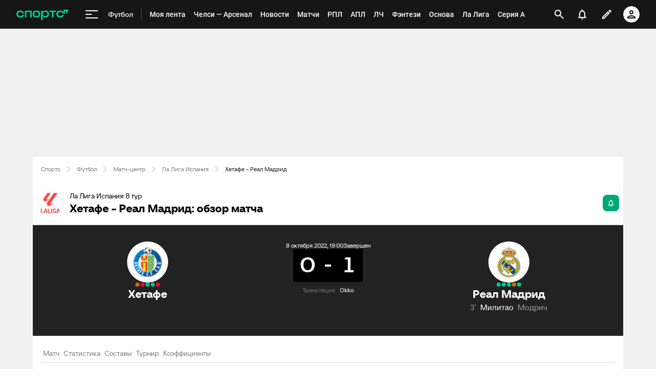

--- FILE ---
content_type: text/html;charset=utf-8
request_url: https://www.sports.ru/football/match/1599782/
body_size: 164700
content:
<!DOCTYPE html>
<html prefix="og: https://ogp.me/ns# video: https://ogp.me/ns/video# ya: https://webmaster.yandex.ru/vocabularies/ fb: https://ogp.me/ns/fb# profile: https://ogp.me/ns/profile# collection: https://ogp.me/ns/collection#">
<head>
    <meta http-equiv="Content-Type" content="text/html; charset=UTF-8">
    <meta name="viewport" content="width=device-width, initial-scale=1">
    <link rel="Shortcut Icon" type="image/x-icon" href="/favicon.ico?v=2">
    <title>Хетафе - Реал Мадрид обзор матча, смотреть результаты, голы, прямая онлайн трансляция 8 октября 2022, 22:00, Ла Лига Испания, 8 тур - на Sports.ru</title>
<script>
    (function(){
        var analyticsData = {
            event: "page_data",
            page_id: 1599782,
            page_type: 'online',
            page_section: [208],
            page_tags: {
                main: [1364772,1363875,1363868],
                other: [],
            },
            service_name: 'football-online',
            service_version: '1.0.0',
            page_online_state: 'after',
        };
        window.dataLayer = window.dataLayer || [];
        window.Sports = window.Sports || {};
        window.dataLayer.push(analyticsData);
        window.dataLayer = window.dataLayer || [];
    })()</script>
<script defer>
(function () {
    window.Sports = window.Sports || {};
    var stmId = 'MT88Z7Z2';
    var gtmId = 'GTM-'+stmId;
    var gtmPath = 'https://www.googletagmanager.com/gtm.js?id=';
    var gtmProxyPath = 'https://t.sports.ru/manager/'+stmId+'.js?l=dataLayer';
    function gtm (w,d,s,l,i,p){
        w[l]=w[l]||[];
        w[l].push({'gtm.start':new Date().getTime(),event:'gtm.js'});
        var f=d.getElementsByTagName(s)[0],j=d.createElement(s),dl=l!='dataLayer'?'&l='+l:'';
        j.async=true;
        j.src=p+i+dl;
        j.onerror = function(){
            window.Sports.queueOfErrors =  window.Sports.queueOfErrors || [];
            window.Sports.queueOfErrors.push({ message: '[SPORTS][GTM]: не удалось загрузить скрипт stm' });
            if (p === gtmPath) return;
            j.remove();
            gtm(window,document,'script','dataLayer',gtmId,gtmPath);
        };
        f.parentNode.insertBefore(j,f);
    }
    gtm(window,document,'script','dataLayer','',gtmProxyPath);
})();
</script>
<script defer>
    (function (w, d, s, l, i) {
        w[l] = w[l] || [];
        w[l].push({ "gtm.start": new Date().getTime(), event: "gtm.js" });
        var f = d.getElementsByTagName(s)[0],
            j = d.createElement(s),
            dl = l != "dataLayer" ? "&l=" + l : "";
        j.async = true;
        j.src = "https://www.googletagmanager.com/gtm.js?id=" + i + dl;
        f.parentNode.insertBefore(j, f);
    })(window, document, "script", "dataLayer", "GTM-5H24MV2W");
</script>
<script defer>
(function () {
    var scriptSrc = 'https://dumpster.cdn.sports.ru/1/17/2b6e52a3d705646b58ef7fffde62b.js';
    var script = document.createElement('script');
    script.src = scriptSrc;
    script.async = true;
    document.head.appendChild(script);
    script.onload = function() {
        detectIncognito().then((result) => {
            localStorage.setItem('incognito-mode', result.isPrivate);
        });
    };
})();
</script>
<link href="https://www.sports.ru/football/match/1599782/" rel="canonical">
<link href="https://m.sports.ru/football/match/1599782/" rel="alternate" media="only screen and (max-width: 640px)">
<link href="https://www.sports.ru/imaginarium/images/match/1599782.jpeg?hash=4b6d4a76c0dfda051a312d7b3b1a9aa4" rel="image_src">
<meta name="description" content="Хетафе - Реал Мадрид обзор матча, результаты, счет, кто забил, карточки 8 октября 2022, 22:00, Ла Лига Испания, 8 тур - на Sports.ru">
<meta property="og:title" content="Хетафе - Реал Мадрид / 8 октября 2022, 22:00 - Ла Лига Испания / трансляция на Sports.ru">
<meta property="og:description" content="Обзор, статистика, результаты матчей и все голы на Sports.ru">
<meta property="og:site_name" content="Спортс’’">
<meta property="og:url" content="https://www.sports.ru/football/match/1599782/">
<meta property="og:image" content="https://www.sports.ru/imaginarium/images/match/1599782.jpeg?hash=4b6d4a76c0dfda051a312d7b3b1a9aa4">
<meta property="og:type" content="website">
<meta property="al:ios:app_store_id" content="542339626">
<meta name="apple-itunes-app" content="app-id=542339626">
<meta property="al:ios:app_name" content="Sports.ru">
<meta property="al:ios:url" content="sports://match/1599782?category_id=208#online">
<meta property="al:android:package" content="ru.sports">
<meta property="al:android:app_name" content="Sports.ru">
<meta property="al:android:url" content="sports://match/1599782?category_id=208#online">
<meta property="sports:object_id" content="1599782">
<meta property="sports:object_class" content="match"><link rel="stylesheet" href="https://senoval-master.cdn.sports.ru/roberto-contentos/5/chat-widget/client/assets/index-1721ab82.css"><link rel="stylesheet" href="https://senoval-master.cdn.sports.ru/main-ft/3/navigation-widget/client/assets/index-dad4e8cf.css"><link rel="stylesheet" href="https://senoval-master.cdn.sports.ru/roberto-contentos/2/recommendations-widget/client/assets/index-9a0f842e.css"><link rel="stylesheet" href="https://senoval-master.cdn.sports.ru/main-ft/2/footer-widget/client/assets/index-8ab099af.css">
    <link rel="stylesheet" href="https://senoval.cdn.sports.ru/online-fans/football-online/static/index.es-261e916a.css">
<!--sports-services-styles-->
    <!--sports-services-scripts-->
  <script type="module" crossorigin src="https://senoval.cdn.sports.ru/online-fans/football-online/static/index-80d3ce3a.js"></script>
  <link rel="modulepreload" crossorigin href="https://senoval.cdn.sports.ru/online-fans/football-online/static/_virtual___federation_fn_import-7b816a78.js">
  <link rel="modulepreload" crossorigin href="https://senoval.cdn.sports.ru/online-fans/football-online/static/runtime-core.esm-bundler-8d21046d.js">
  <link rel="modulepreload" crossorigin href="https://senoval.cdn.sports.ru/online-fans/football-online/static/index.es-e30293d4.js">
  <link rel="stylesheet" href="https://senoval.cdn.sports.ru/online-fans/football-online/static/index-755f6e3f.css">
</head>
<body>

<div id="app"><div class="wrapper" data-v-c5bee079><div class="loader__wrapper" data-v-c5bee079 data-v-54d05579><div class="ui-lottie-container" title data-v-54d05579></div></div><!--[--><!--[--><header class="header" data-v-71a4da20><div class="header__smart-app" data-v-71a4da20><!----></div><div class="navigation-top" data-v-71a4da20><div class="navigation-top__wrapper" data-v-71a4da20><a href="/" class="navigation-top__logo" data-v-71a4da20><svg xmlns='http://www.w3.org/2000/svg ' width='102' height='26' viewBox='0 0 102 26' fill='none'><path d='M85.5238 19.5114C88.3622 19.5114 90.1267 18.3591 91.1239 17.3603C92.2747 16.2078 92.8118 14.825 92.8118 13.903H89.5129C89.206 14.9786 88.0553 16.592 85.5238 16.592C82.9922 16.592 81.2277 14.9018 81.2277 12.4433C81.2277 9.98482 82.9922 8.29462 85.5238 8.29462C87.9019 8.29462 89.206 9.75434 89.5129 10.9836H93.6556L96.2639 5.68248H96.6474V10.9836H98.4119L101.941 3.76257H91.8911V8.21856H91.5076C90.6636 6.75884 88.6691 5.37595 85.5238 5.37595C80.9208 5.37595 78.0058 8.21856 78.0058 12.4441C78.0058 16.6696 81.151 19.5121 85.5238 19.5121V19.5114Z' fill='#00C78B'/><path d='M7.55575 5.37048C5.39146 5.37048 3.53713 6.01226 2.19577 7.22365C0.800961 8.48161 0.0655823 10.2758 0.0655823 12.4107C0.0655823 14.5455 0.800961 16.3397 2.19577 17.5977C3.53868 18.8091 5.39146 19.4508 7.55575 19.4508C10.4523 19.4508 12.2121 18.3038 13.1776 17.3424C14.3392 16.1861 14.8577 14.7892 14.8577 13.9154V13.8526H11.5728L11.5604 13.8991C11.5535 13.9263 10.8049 16.5345 7.55575 16.5345C5.01719 16.5345 3.3124 14.8761 3.3124 12.4107C3.3124 9.94521 5.01719 8.28682 7.55575 8.28682C10.8049 8.28682 11.5527 10.8958 11.5604 10.9222L11.5728 10.9688H14.8577V10.9059C14.8577 10.0337 14.3377 8.63526 13.1776 7.47897C12.2121 6.51747 10.4539 5.37048 7.55575 5.37048Z' fill='#00C78B'/><path d='M16.4369 19.1769H19.5753V8.50488H26.7702V19.1776H29.9085V5.64441H16.4369V19.1776V19.1769Z' fill='#00C78B'/><path d='M44.4518 7.22365C43.1089 6.01226 41.2561 5.37048 39.0919 5.37048C36.9275 5.37048 35.0748 6.01226 33.7318 7.22365C32.3386 8.48161 31.6017 10.2758 31.6017 12.4107C31.6017 14.5455 32.337 16.3397 33.7318 17.5977C35.0748 18.8091 36.9275 19.4508 39.0919 19.4508C41.2561 19.4508 43.1089 18.8091 44.4518 17.5977C45.8451 16.3397 46.582 14.5455 46.582 12.4107C46.582 10.2758 45.8466 8.48161 44.4518 7.22365ZM43.3351 12.4107C43.3351 14.8761 41.6304 16.5345 39.0919 16.5345C36.5532 16.5345 34.8484 14.8761 34.8484 12.4107C34.8484 9.94521 36.5532 8.28682 39.0919 8.28682C41.6304 8.28682 43.3351 9.94521 43.3351 12.4107Z' fill='#00C78B'/><path d='M64.1737 8.50487H69.3679V19.1754L72.5063 19.2041V8.50487H77.7004V5.64441H64.173V8.50487H64.1737Z' fill='#00C78B'/><path d='M56.9099 5.37052C54.4644 5.37052 52.806 6.35143 51.7723 7.93298H51.4996V5.64212H48.3465V24.2375H51.4996V16.876H51.7723C52.8053 18.4576 54.4635 19.2756 56.9099 19.2756C60.7969 19.2756 63.5966 16.4127 63.5966 12.3766C63.5966 8.3404 60.796 5.36896 56.9099 5.36896V5.37052ZM56.0677 16.3304C53.5135 16.3304 51.7995 14.8583 51.7995 12.4053C51.7995 9.95223 53.5112 8.31557 56.0677 8.31557C58.624 8.31557 60.3358 9.86997 60.3358 12.323C60.3358 14.7761 58.5953 16.3304 56.0677 16.3304Z' fill='#00C78B'/></svg></a><!----><div id="popup-anchor-search" class="anchor-wrapper navigation-top__content" data-v-a6b6baeb data-v-71a4da20><!--[--><div class="navigation-content-block" data-v-76efcfc4 data-v-71a4da20><div id="popup-anchor-burger" class="anchor-wrapper" data-v-a6b6baeb data-v-76efcfc4><!--[--><div class="navigation-burger navigation-content-block__burger-desktop" data-v-76efcfc4><div class="navigation-burger__container"><button class="navigation-burger-button" aria-label="меню"><span class="navigation-burger-button__icon"><span></span><span></span><span></span></span></button><a class="navigation-burger-title" href="/football/" title="Футбол"><span class="navigation-burger-title__text">Футбол</span></a></div><div class="navigation-burger__dropdown" style="display:none;"><div class="navigation-burger__dropdown-arrow"></div></div></div><!--]--></div><nav id="navigation-navbar" class="navigation-navbar navigation-content-block__navbar" itemscope itemtype="https://schema.org/SiteNavigationElement" data-v-fa665c2f data-v-76efcfc4><ul class="navigation-navbar__list" itemprop="about" itemscope itemtype="https://schema.org/ItemList" data-v-fa665c2f><!--[--><li class="navigation-navbar__list-item" itemprop="itemListElement" itemscope itemtype="https://schema.org/ItemList" data-v-fa665c2f><a href="https://www.sports.ru/feed/" class="navigation-navbar__link" title target="_self" rel="nofollow" itemprop="url" data-v-fa665c2f><span class="navigation-navbar__link-content" itemprop="name" data-v-fa665c2f>Моя лента <!----></span></a></li><li class="navigation-navbar__list-item" itemprop="itemListElement" itemscope itemtype="https://schema.org/ItemList" data-v-fa665c2f><a href="/football/match/arsenal-vs-chelsea/" class="navigation-navbar__link" title target="_self" itemprop="url" data-v-fa665c2f><span class="navigation-navbar__link-content" itemprop="name" data-v-fa665c2f>Челси — Арсенал <!----></span></a></li><li class="navigation-navbar__list-item" itemprop="itemListElement" itemscope itemtype="https://schema.org/ItemList" data-v-fa665c2f><a href="/football/news/ " class="navigation-navbar__link" title target="_self" itemprop="url" data-v-fa665c2f><span class="navigation-navbar__link-content" itemprop="name" data-v-fa665c2f>Новости <!----></span></a></li><li class="navigation-navbar__list-item" itemprop="itemListElement" itemscope itemtype="https://schema.org/ItemList" data-v-fa665c2f><a href="/football/match/ " class="navigation-navbar__link" title target="_self" itemprop="url" data-v-fa665c2f><span class="navigation-navbar__link-content" itemprop="name" data-v-fa665c2f>Матчи <!----></span></a></li><li class="navigation-navbar__list-item" itemprop="itemListElement" itemscope itemtype="https://schema.org/ItemList" data-v-fa665c2f><a href="/football/tournament/rfpl/" class="navigation-navbar__link" title target="_self" itemprop="url" data-v-fa665c2f><span class="navigation-navbar__link-content" itemprop="name" data-v-fa665c2f>РПЛ <!----></span></a></li><li class="navigation-navbar__list-item" itemprop="itemListElement" itemscope itemtype="https://schema.org/ItemList" data-v-fa665c2f><a href="/football/tournament/premier-league/" class="navigation-navbar__link" title target="_self" itemprop="url" data-v-fa665c2f><span class="navigation-navbar__link-content" itemprop="name" data-v-fa665c2f>АПЛ <!----></span></a></li><li class="navigation-navbar__list-item" itemprop="itemListElement" itemscope itemtype="https://schema.org/ItemList" data-v-fa665c2f><a href="/football/tournament/ucl/" class="navigation-navbar__link" title target="_self" itemprop="url" data-v-fa665c2f><span class="navigation-navbar__link-content" itemprop="name" data-v-fa665c2f>ЛЧ <!----></span></a></li><li class="navigation-navbar__list-item" itemprop="itemListElement" itemscope itemtype="https://schema.org/ItemList" data-v-fa665c2f><a href="/fantasy/football/" class="navigation-navbar__link" title target="_self" itemprop="url" data-v-fa665c2f><span class="navigation-navbar__link-content" itemprop="name" data-v-fa665c2f>Фэнтези <!----></span></a></li><li class="navigation-navbar__list-item" itemprop="itemListElement" itemscope itemtype="https://schema.org/ItemList" data-v-fa665c2f><a href="/osnova/" class="navigation-navbar__link" title target="_self" itemprop="url" data-v-fa665c2f><span class="navigation-navbar__link-content" itemprop="name" data-v-fa665c2f>Основа <!----></span></a></li><li class="navigation-navbar__list-item" itemprop="itemListElement" itemscope itemtype="https://schema.org/ItemList" data-v-fa665c2f><a href="/football/tournament/la-liga/" class="navigation-navbar__link" title target="_self" itemprop="url" data-v-fa665c2f><span class="navigation-navbar__link-content" itemprop="name" data-v-fa665c2f>Ла Лига <!----></span></a></li><li class="navigation-navbar__list-item" itemprop="itemListElement" itemscope itemtype="https://schema.org/ItemList" data-v-fa665c2f><a href="/football/tournament/seria-a/" class="navigation-navbar__link" title target="_self" itemprop="url" data-v-fa665c2f><span class="navigation-navbar__link-content" itemprop="name" data-v-fa665c2f>Серия А <!----></span></a></li><li class="navigation-navbar__list-item" itemprop="itemListElement" itemscope itemtype="https://schema.org/ItemList" data-v-fa665c2f><a href="/football/tournament/bundesliga/" class="navigation-navbar__link" title target="_self" itemprop="url" data-v-fa665c2f><span class="navigation-navbar__link-content" itemprop="name" data-v-fa665c2f>Бундеслига <!----></span></a></li><li class="navigation-navbar__list-item" itemprop="itemListElement" itemscope itemtype="https://schema.org/ItemList" data-v-fa665c2f><a href="/football/transfers/" class="navigation-navbar__link" title target="_self" itemprop="url" data-v-fa665c2f><span class="navigation-navbar__link-content" itemprop="name" data-v-fa665c2f>Трансферы <!----></span></a></li><li class="navigation-navbar__list-item" itemprop="itemListElement" itemscope itemtype="https://schema.org/ItemList" data-v-fa665c2f><a href="/football/blogs/ " class="navigation-navbar__link" title target="_self" itemprop="url" data-v-fa665c2f><span class="navigation-navbar__link-content" itemprop="name" data-v-fa665c2f>Трибуна <!----></span></a></li><!--]--><!--[--><li class="navigation-navbar__list-item--additional" itemprop="itemListElement" itemscope itemtype="https://schema.org/ItemList" data-v-fa665c2f><a href="/" title="Главная" itemprop="url" data-v-fa665c2f><span itemprop="name" data-v-fa665c2f>Главная</span></a></li><li class="navigation-navbar__list-item--additional" itemprop="itemListElement" itemscope itemtype="https://schema.org/ItemList" data-v-fa665c2f><a href="https://sirena.world/apps_menu" title="Наши приложения" itemprop="url" data-v-fa665c2f><span itemprop="name" data-v-fa665c2f>Наши приложения</span></a></li><li class="navigation-navbar__list-item--additional" itemprop="itemListElement" itemscope itemtype="https://schema.org/ItemList" data-v-fa665c2f><a href="https://www.sports.ru/feed/" title="Моя лента" itemprop="url" data-v-fa665c2f><span itemprop="name" data-v-fa665c2f>Моя лента</span></a></li><li class="navigation-navbar__list-item--additional" itemprop="itemListElement" itemscope itemtype="https://schema.org/ItemList" data-v-fa665c2f><a href="https://video.sports.ru/" title="ВидеоСпортс&#39;&#39;" itemprop="url" data-v-fa665c2f><span itemprop="name" data-v-fa665c2f>ВидеоСпортс&#39;&#39;</span></a></li><li class="navigation-navbar__list-item--additional" itemprop="itemListElement" itemscope itemtype="https://schema.org/ItemList" data-v-fa665c2f><a href="/betting/" title="Ставки" itemprop="url" data-v-fa665c2f><span itemprop="name" data-v-fa665c2f>Ставки</span></a></li><li class="navigation-navbar__list-item--additional" itemprop="itemListElement" itemscope itemtype="https://schema.org/ItemList" data-v-fa665c2f><a href="/football/" title="Футбол" itemprop="url" data-v-fa665c2f><span itemprop="name" data-v-fa665c2f>Футбол</span></a></li><li class="navigation-navbar__list-item--additional" itemprop="itemListElement" itemscope itemtype="https://schema.org/ItemList" data-v-fa665c2f><a href="/football/tournament/" title="Турниры" itemprop="url" data-v-fa665c2f><span itemprop="name" data-v-fa665c2f>Турниры</span></a></li><li class="navigation-navbar__list-item--additional" itemprop="itemListElement" itemscope itemtype="https://schema.org/ItemList" data-v-fa665c2f><a href="/football/tournament/rfpl/" title="РПЛ" itemprop="url" data-v-fa665c2f><span itemprop="name" data-v-fa665c2f>РПЛ</span></a></li><li class="navigation-navbar__list-item--additional" itemprop="itemListElement" itemscope itemtype="https://schema.org/ItemList" data-v-fa665c2f><a href="/football/tournament/ucl/" title="Лига чемпионов" itemprop="url" data-v-fa665c2f><span itemprop="name" data-v-fa665c2f>Лига чемпионов</span></a></li><li class="navigation-navbar__list-item--additional" itemprop="itemListElement" itemscope itemtype="https://schema.org/ItemList" data-v-fa665c2f><a href="/football/tournament/premier-league/" title="АПЛ" itemprop="url" data-v-fa665c2f><span itemprop="name" data-v-fa665c2f>АПЛ</span></a></li><li class="navigation-navbar__list-item--additional" itemprop="itemListElement" itemscope itemtype="https://schema.org/ItemList" data-v-fa665c2f><a href="/football/tournament/la-liga/" title="Ла Лига" itemprop="url" data-v-fa665c2f><span itemprop="name" data-v-fa665c2f>Ла Лига</span></a></li><li class="navigation-navbar__list-item--additional" itemprop="itemListElement" itemscope itemtype="https://schema.org/ItemList" data-v-fa665c2f><a href="/football/tournament/uefa-europa-league/" title="Лига Европы" itemprop="url" data-v-fa665c2f><span itemprop="name" data-v-fa665c2f>Лига Европы</span></a></li><li class="navigation-navbar__list-item--additional" itemprop="itemListElement" itemscope itemtype="https://schema.org/ItemList" data-v-fa665c2f><a href="/football/tournament/bundesliga/" title="Бундеслига" itemprop="url" data-v-fa665c2f><span itemprop="name" data-v-fa665c2f>Бундеслига</span></a></li><li class="navigation-navbar__list-item--additional" itemprop="itemListElement" itemscope itemtype="https://schema.org/ItemList" data-v-fa665c2f><a href="/football/tournament/seria-a/" title="Серия А" itemprop="url" data-v-fa665c2f><span itemprop="name" data-v-fa665c2f>Серия А</span></a></li><li class="navigation-navbar__list-item--additional" itemprop="itemListElement" itemscope itemtype="https://schema.org/ItemList" data-v-fa665c2f><a href="/football/tournament/ligue-1/" title="Лига 1" itemprop="url" data-v-fa665c2f><span itemprop="name" data-v-fa665c2f>Лига 1</span></a></li><li class="navigation-navbar__list-item--additional" itemprop="itemListElement" itemscope itemtype="https://schema.org/ItemList" data-v-fa665c2f><a href="/football/tournament/chinese-super-league/" title="Китайская суперлига" itemprop="url" data-v-fa665c2f><span itemprop="name" data-v-fa665c2f>Китайская суперлига</span></a></li><li class="navigation-navbar__list-item--additional" itemprop="itemListElement" itemscope itemtype="https://schema.org/ItemList" data-v-fa665c2f><a href="/football/tournament/russian-cup/" title="Кубок России" itemprop="url" data-v-fa665c2f><span itemprop="name" data-v-fa665c2f>Кубок России</span></a></li><li class="navigation-navbar__list-item--additional" itemprop="itemListElement" itemscope itemtype="https://schema.org/ItemList" data-v-fa665c2f><a href="/football/tournament/1liga/" title="Первая лига" itemprop="url" data-v-fa665c2f><span itemprop="name" data-v-fa665c2f>Первая лига</span></a></li><li class="navigation-navbar__list-item--additional" itemprop="itemListElement" itemscope itemtype="https://schema.org/ItemList" data-v-fa665c2f><a href="/football/tournament/qazaqstan-premier-ligasy/" title="Казахстанская лига" itemprop="url" data-v-fa665c2f><span itemprop="name" data-v-fa665c2f>Казахстанская лига</span></a></li><li class="navigation-navbar__list-item--additional" itemprop="itemListElement" itemscope itemtype="https://schema.org/ItemList" data-v-fa665c2f><a href="/football/club/" title="Команды" itemprop="url" data-v-fa665c2f><span itemprop="name" data-v-fa665c2f>Команды</span></a></li><li class="navigation-navbar__list-item--additional" itemprop="itemListElement" itemscope itemtype="https://schema.org/ItemList" data-v-fa665c2f><a href="/football/team/russia/" title="Сборная России" itemprop="url" data-v-fa665c2f><span itemprop="name" data-v-fa665c2f>Сборная России</span></a></li><li class="navigation-navbar__list-item--additional" itemprop="itemListElement" itemscope itemtype="https://schema.org/ItemList" data-v-fa665c2f><a href="/football/club/zenit-st-petersburg/" title="Зенит" itemprop="url" data-v-fa665c2f><span itemprop="name" data-v-fa665c2f>Зенит</span></a></li><li class="navigation-navbar__list-item--additional" itemprop="itemListElement" itemscope itemtype="https://schema.org/ItemList" data-v-fa665c2f><a href="/football/club/spartak/" title="Спартак" itemprop="url" data-v-fa665c2f><span itemprop="name" data-v-fa665c2f>Спартак</span></a></li><li class="navigation-navbar__list-item--additional" itemprop="itemListElement" itemscope itemtype="https://schema.org/ItemList" data-v-fa665c2f><a href="/football/club/krasnodar/" title="Краснодар" itemprop="url" data-v-fa665c2f><span itemprop="name" data-v-fa665c2f>Краснодар</span></a></li><li class="navigation-navbar__list-item--additional" itemprop="itemListElement" itemscope itemtype="https://schema.org/ItemList" data-v-fa665c2f><a href="/football/club/real/" title="Реал Мадрид" itemprop="url" data-v-fa665c2f><span itemprop="name" data-v-fa665c2f>Реал Мадрид</span></a></li><li class="navigation-navbar__list-item--additional" itemprop="itemListElement" itemscope itemtype="https://schema.org/ItemList" data-v-fa665c2f><a href="/football/club/barcelona/" title="Барселона" itemprop="url" data-v-fa665c2f><span itemprop="name" data-v-fa665c2f>Барселона</span></a></li><li class="navigation-navbar__list-item--additional" itemprop="itemListElement" itemscope itemtype="https://schema.org/ItemList" data-v-fa665c2f><a href="/football/club/psg/" title="ПСЖ" itemprop="url" data-v-fa665c2f><span itemprop="name" data-v-fa665c2f>ПСЖ</span></a></li><li class="navigation-navbar__list-item--additional" itemprop="itemListElement" itemscope itemtype="https://schema.org/ItemList" data-v-fa665c2f><a href="/football/club/bayern/" title="Бавария" itemprop="url" data-v-fa665c2f><span itemprop="name" data-v-fa665c2f>Бавария</span></a></li><li class="navigation-navbar__list-item--additional" itemprop="itemListElement" itemscope itemtype="https://schema.org/ItemList" data-v-fa665c2f><a href="/football/club/mu/" title="МЮ" itemprop="url" data-v-fa665c2f><span itemprop="name" data-v-fa665c2f>МЮ</span></a></li><li class="navigation-navbar__list-item--additional" itemprop="itemListElement" itemscope itemtype="https://schema.org/ItemList" data-v-fa665c2f><a href="/football/club/manchester-city/" title="Манчестер Сити" itemprop="url" data-v-fa665c2f><span itemprop="name" data-v-fa665c2f>Манчестер Сити</span></a></li><li class="navigation-navbar__list-item--additional" itemprop="itemListElement" itemscope itemtype="https://schema.org/ItemList" data-v-fa665c2f><a href="/football/club/arsenal/" title="Арсенал" itemprop="url" data-v-fa665c2f><span itemprop="name" data-v-fa665c2f>Арсенал</span></a></li><li class="navigation-navbar__list-item--additional" itemprop="itemListElement" itemscope itemtype="https://schema.org/ItemList" data-v-fa665c2f><a href="/football/club/liverpool/" title="Ливерпуль" itemprop="url" data-v-fa665c2f><span itemprop="name" data-v-fa665c2f>Ливерпуль</span></a></li><li class="navigation-navbar__list-item--additional" itemprop="itemListElement" itemscope itemtype="https://schema.org/ItemList" data-v-fa665c2f><a href="/football/sportsman/" title="Игроки" itemprop="url" data-v-fa665c2f><span itemprop="name" data-v-fa665c2f>Игроки</span></a></li><li class="navigation-navbar__list-item--additional" itemprop="itemListElement" itemscope itemtype="https://schema.org/ItemList" data-v-fa665c2f><a href="/football/person/messi/" title="Месси" itemprop="url" data-v-fa665c2f><span itemprop="name" data-v-fa665c2f>Месси</span></a></li><li class="navigation-navbar__list-item--additional" itemprop="itemListElement" itemscope itemtype="https://schema.org/ItemList" data-v-fa665c2f><a href="/football/person/cristiano-ronaldo/" title="Роналду" itemprop="url" data-v-fa665c2f><span itemprop="name" data-v-fa665c2f>Роналду</span></a></li><li class="navigation-navbar__list-item--additional" itemprop="itemListElement" itemscope itemtype="https://schema.org/ItemList" data-v-fa665c2f><a href="/football/person/mbappe/" title="Мбаппе" itemprop="url" data-v-fa665c2f><span itemprop="name" data-v-fa665c2f>Мбаппе</span></a></li><li class="navigation-navbar__list-item--additional" itemprop="itemListElement" itemscope itemtype="https://schema.org/ItemList" data-v-fa665c2f><a href="/football/person/jude-bellingham/" title="Беллингем" itemprop="url" data-v-fa665c2f><span itemprop="name" data-v-fa665c2f>Беллингем</span></a></li><li class="navigation-navbar__list-item--additional" itemprop="itemListElement" itemscope itemtype="https://schema.org/ItemList" data-v-fa665c2f><a href="/football/person/salah/" title="Салах" itemprop="url" data-v-fa665c2f><span itemprop="name" data-v-fa665c2f>Салах</span></a></li><li class="navigation-navbar__list-item--additional" itemprop="itemListElement" itemscope itemtype="https://schema.org/ItemList" data-v-fa665c2f><a href="/football/person/vinicius/" title="Винисиус" itemprop="url" data-v-fa665c2f><span itemprop="name" data-v-fa665c2f>Винисиус</span></a></li><li class="navigation-navbar__list-item--additional" itemprop="itemListElement" itemscope itemtype="https://schema.org/ItemList" data-v-fa665c2f><a href="/football/person/lamine-yamal/" title="Ламин Ямаль" itemprop="url" data-v-fa665c2f><span itemprop="name" data-v-fa665c2f>Ламин Ямаль</span></a></li><li class="navigation-navbar__list-item--additional" itemprop="itemListElement" itemscope itemtype="https://schema.org/ItemList" data-v-fa665c2f><a href="/football/person/robert-lewandowski/" title="Левандовски" itemprop="url" data-v-fa665c2f><span itemprop="name" data-v-fa665c2f>Левандовски</span></a></li><li class="navigation-navbar__list-item--additional" itemprop="itemListElement" itemscope itemtype="https://schema.org/ItemList" data-v-fa665c2f><a href="/football/person/khvicha-kvaratskhelia/" title="Хвича" itemprop="url" data-v-fa665c2f><span itemprop="name" data-v-fa665c2f>Хвича</span></a></li><li class="navigation-navbar__list-item--additional" itemprop="itemListElement" itemscope itemtype="https://schema.org/ItemList" data-v-fa665c2f><a href="/football/person/dzyuba/" title="Дзюба" itemprop="url" data-v-fa665c2f><span itemprop="name" data-v-fa665c2f>Дзюба</span></a></li><li class="navigation-navbar__list-item--additional" itemprop="itemListElement" itemscope itemtype="https://schema.org/ItemList" data-v-fa665c2f><a href="/football/person/aleksandr-golovin/" title="Головин" itemprop="url" data-v-fa665c2f><span itemprop="name" data-v-fa665c2f>Головин</span></a></li><li class="navigation-navbar__list-item--additional" itemprop="itemListElement" itemscope itemtype="https://schema.org/ItemList" data-v-fa665c2f><a href="/football/person/aleksey-miranchuk/" title="Алексей Миранчук" itemprop="url" data-v-fa665c2f><span itemprop="name" data-v-fa665c2f>Алексей Миранчук</span></a></li><li class="navigation-navbar__list-item--additional" itemprop="itemListElement" itemscope itemtype="https://schema.org/ItemList" data-v-fa665c2f><a href="/hockey/" title="Хоккей" itemprop="url" data-v-fa665c2f><span itemprop="name" data-v-fa665c2f>Хоккей</span></a></li><li class="navigation-navbar__list-item--additional" itemprop="itemListElement" itemscope itemtype="https://schema.org/ItemList" data-v-fa665c2f><a href="/hockey/club/" title="Команды" itemprop="url" data-v-fa665c2f><span itemprop="name" data-v-fa665c2f>Команды</span></a></li><li class="navigation-navbar__list-item--additional" itemprop="itemListElement" itemscope itemtype="https://schema.org/ItemList" data-v-fa665c2f><a href="/hockey/club/washington-capitals/" title="Вашингтон" itemprop="url" data-v-fa665c2f><span itemprop="name" data-v-fa665c2f>Вашингтон</span></a></li><li class="navigation-navbar__list-item--additional" itemprop="itemListElement" itemscope itemtype="https://schema.org/ItemList" data-v-fa665c2f><a href="/hockey/club/ska/" title="СКА" itemprop="url" data-v-fa665c2f><span itemprop="name" data-v-fa665c2f>СКА</span></a></li><li class="navigation-navbar__list-item--additional" itemprop="itemListElement" itemscope itemtype="https://schema.org/ItemList" data-v-fa665c2f><a href="/hockey/club/cska/" title="ЦСКА" itemprop="url" data-v-fa665c2f><span itemprop="name" data-v-fa665c2f>ЦСКА</span></a></li><li class="navigation-navbar__list-item--additional" itemprop="itemListElement" itemscope itemtype="https://schema.org/ItemList" data-v-fa665c2f><a href="/hockey/club/avangard/" title="Авангард" itemprop="url" data-v-fa665c2f><span itemprop="name" data-v-fa665c2f>Авангард</span></a></li><li class="navigation-navbar__list-item--additional" itemprop="itemListElement" itemscope itemtype="https://schema.org/ItemList" data-v-fa665c2f><a href="/hockey/club/tampa-bay-lightning/" title="Тампа-Бэй" itemprop="url" data-v-fa665c2f><span itemprop="name" data-v-fa665c2f>Тампа-Бэй</span></a></li><li class="navigation-navbar__list-item--additional" itemprop="itemListElement" itemscope itemtype="https://schema.org/ItemList" data-v-fa665c2f><a href="/hockey/club/pittsburgh-penguins/" title="Питтсбург" itemprop="url" data-v-fa665c2f><span itemprop="name" data-v-fa665c2f>Питтсбург</span></a></li><li class="navigation-navbar__list-item--additional" itemprop="itemListElement" itemscope itemtype="https://schema.org/ItemList" data-v-fa665c2f><a href="/hockey/club/spartak/" title="Спартак" itemprop="url" data-v-fa665c2f><span itemprop="name" data-v-fa665c2f>Спартак</span></a></li><li class="navigation-navbar__list-item--additional" itemprop="itemListElement" itemscope itemtype="https://schema.org/ItemList" data-v-fa665c2f><a href="/hockey/club/dinamo/" title="Динамо Москва" itemprop="url" data-v-fa665c2f><span itemprop="name" data-v-fa665c2f>Динамо Москва</span></a></li><li class="navigation-navbar__list-item--additional" itemprop="itemListElement" itemscope itemtype="https://schema.org/ItemList" data-v-fa665c2f><a href="/hockey/club/new-york-rangers/" title="Рейнджерс" itemprop="url" data-v-fa665c2f><span itemprop="name" data-v-fa665c2f>Рейнджерс</span></a></li><li class="navigation-navbar__list-item--additional" itemprop="itemListElement" itemscope itemtype="https://schema.org/ItemList" data-v-fa665c2f><a href="/hockey/club/ak-bars/" title="Ак Барс" itemprop="url" data-v-fa665c2f><span itemprop="name" data-v-fa665c2f>Ак Барс</span></a></li><li class="navigation-navbar__list-item--additional" itemprop="itemListElement" itemscope itemtype="https://schema.org/ItemList" data-v-fa665c2f><a href="/hockey/club/metallurg-magnitogorsk/" title="Металлург Мг" itemprop="url" data-v-fa665c2f><span itemprop="name" data-v-fa665c2f>Металлург Мг</span></a></li><li class="navigation-navbar__list-item--additional" itemprop="itemListElement" itemscope itemtype="https://schema.org/ItemList" data-v-fa665c2f><a href="/hockey/club/lokomotiv-yaroslavl/" title="Локомотив" itemprop="url" data-v-fa665c2f><span itemprop="name" data-v-fa665c2f>Локомотив</span></a></li><li class="navigation-navbar__list-item--additional" itemprop="itemListElement" itemscope itemtype="https://schema.org/ItemList" data-v-fa665c2f><a href="/hockey/tournament/" title="Турниры" itemprop="url" data-v-fa665c2f><span itemprop="name" data-v-fa665c2f>Турниры</span></a></li><li class="navigation-navbar__list-item--additional" itemprop="itemListElement" itemscope itemtype="https://schema.org/ItemList" data-v-fa665c2f><a href="/hockey/tournament/nhl/" title="НХЛ" itemprop="url" data-v-fa665c2f><span itemprop="name" data-v-fa665c2f>НХЛ</span></a></li><li class="navigation-navbar__list-item--additional" itemprop="itemListElement" itemscope itemtype="https://schema.org/ItemList" data-v-fa665c2f><a href="/hockey/tournament/khl/" title="КХЛ" itemprop="url" data-v-fa665c2f><span itemprop="name" data-v-fa665c2f>КХЛ</span></a></li><li class="navigation-navbar__list-item--additional" itemprop="itemListElement" itemscope itemtype="https://schema.org/ItemList" data-v-fa665c2f><a href="/hockey/tournament/iihf-world-cup/" title="Чемпионат мира" itemprop="url" data-v-fa665c2f><span itemprop="name" data-v-fa665c2f>Чемпионат мира</span></a></li><li class="navigation-navbar__list-item--additional" itemprop="itemListElement" itemscope itemtype="https://schema.org/ItemList" data-v-fa665c2f><a href="/hockey/tournament/vhl/" title="ВХЛ" itemprop="url" data-v-fa665c2f><span itemprop="name" data-v-fa665c2f>ВХЛ</span></a></li><li class="navigation-navbar__list-item--additional" itemprop="itemListElement" itemscope itemtype="https://schema.org/ItemList" data-v-fa665c2f><a href="/hockey/tournament/mhl/" title="МХЛ" itemprop="url" data-v-fa665c2f><span itemprop="name" data-v-fa665c2f>МХЛ</span></a></li><li class="navigation-navbar__list-item--additional" itemprop="itemListElement" itemscope itemtype="https://schema.org/ItemList" data-v-fa665c2f><a href="/hockey/tournament/stanley-cup/" title="Кубок Стэнли" itemprop="url" data-v-fa665c2f><span itemprop="name" data-v-fa665c2f>Кубок Стэнли</span></a></li><li class="navigation-navbar__list-item--additional" itemprop="itemListElement" itemscope itemtype="https://schema.org/ItemList" data-v-fa665c2f><a href="/hockey/tournament/gagarin-cup/" title="Кубок Гагарина" itemprop="url" data-v-fa665c2f><span itemprop="name" data-v-fa665c2f>Кубок Гагарина</span></a></li><li class="navigation-navbar__list-item--additional" itemprop="itemListElement" itemscope itemtype="https://schema.org/ItemList" data-v-fa665c2f><a href="/hockey/sportsman/" title="Хоккеисты" itemprop="url" data-v-fa665c2f><span itemprop="name" data-v-fa665c2f>Хоккеисты</span></a></li><li class="navigation-navbar__list-item--additional" itemprop="itemListElement" itemscope itemtype="https://schema.org/ItemList" data-v-fa665c2f><a href="/hockey/person/alexander-ovechkin/" title="Александр Овечкин" itemprop="url" data-v-fa665c2f><span itemprop="name" data-v-fa665c2f>Александр Овечкин</span></a></li><li class="navigation-navbar__list-item--additional" itemprop="itemListElement" itemscope itemtype="https://schema.org/ItemList" data-v-fa665c2f><a href="/hockey/person/nikita-kucherov/" title="Никита Кучеров" itemprop="url" data-v-fa665c2f><span itemprop="name" data-v-fa665c2f>Никита Кучеров</span></a></li><li class="navigation-navbar__list-item--additional" itemprop="itemListElement" itemscope itemtype="https://schema.org/ItemList" data-v-fa665c2f><a href="/hockey/person/artemiy-panarin/" title="Артемий Панарин" itemprop="url" data-v-fa665c2f><span itemprop="name" data-v-fa665c2f>Артемий Панарин</span></a></li><li class="navigation-navbar__list-item--additional" itemprop="itemListElement" itemscope itemtype="https://schema.org/ItemList" data-v-fa665c2f><a href="/hockey/person/kirill-kaprizov/" title="Кирилл Капризов" itemprop="url" data-v-fa665c2f><span itemprop="name" data-v-fa665c2f>Кирилл Капризов</span></a></li><li class="navigation-navbar__list-item--additional" itemprop="itemListElement" itemscope itemtype="https://schema.org/ItemList" data-v-fa665c2f><a href="/hockey/person/evgeni-malkin/" title="Евгений Малкин" itemprop="url" data-v-fa665c2f><span itemprop="name" data-v-fa665c2f>Евгений Малкин</span></a></li><li class="navigation-navbar__list-item--additional" itemprop="itemListElement" itemscope itemtype="https://schema.org/ItemList" data-v-fa665c2f><a href="/hockey/person/nathan-mackinnon/" title="Нэтан Маккиннон" itemprop="url" data-v-fa665c2f><span itemprop="name" data-v-fa665c2f>Нэтан Маккиннон</span></a></li><li class="navigation-navbar__list-item--additional" itemprop="itemListElement" itemscope itemtype="https://schema.org/ItemList" data-v-fa665c2f><a href="/hockey/person/connor-mcdavid/" title="Коннор Макдэвид" itemprop="url" data-v-fa665c2f><span itemprop="name" data-v-fa665c2f>Коннор Макдэвид</span></a></li><li class="navigation-navbar__list-item--additional" itemprop="itemListElement" itemscope itemtype="https://schema.org/ItemList" data-v-fa665c2f><a href="/hockey/person/auston-matthews/" title="Остон Мэттьюс" itemprop="url" data-v-fa665c2f><span itemprop="name" data-v-fa665c2f>Остон Мэттьюс</span></a></li><li class="navigation-navbar__list-item--additional" itemprop="itemListElement" itemscope itemtype="https://schema.org/ItemList" data-v-fa665c2f><a href="/hockey/person/sidney-patrick-crosby/" title="Сидни Кросби" itemprop="url" data-v-fa665c2f><span itemprop="name" data-v-fa665c2f>Сидни Кросби</span></a></li><li class="navigation-navbar__list-item--additional" itemprop="itemListElement" itemscope itemtype="https://schema.org/ItemList" data-v-fa665c2f><a href="/hockey/person/andrei-svechnikov/" title="Андрей Свечников" itemprop="url" data-v-fa665c2f><span itemprop="name" data-v-fa665c2f>Андрей Свечников</span></a></li><li class="navigation-navbar__list-item--additional" itemprop="itemListElement" itemscope itemtype="https://schema.org/ItemList" data-v-fa665c2f><a href="/hockey/person/sergei-bobrovsky/" title="Сергей Бобровский" itemprop="url" data-v-fa665c2f><span itemprop="name" data-v-fa665c2f>Сергей Бобровский</span></a></li><li class="navigation-navbar__list-item--additional" itemprop="itemListElement" itemscope itemtype="https://schema.org/ItemList" data-v-fa665c2f><a href="/hockey/person/andrey-vasilevsky/" title="Андрей Василевский" itemprop="url" data-v-fa665c2f><span itemprop="name" data-v-fa665c2f>Андрей Василевский</span></a></li><li class="navigation-navbar__list-item--additional" itemprop="itemListElement" itemscope itemtype="https://schema.org/ItemList" data-v-fa665c2f><a href="/figure-skating/" title="Фигурное катание" itemprop="url" data-v-fa665c2f><span itemprop="name" data-v-fa665c2f>Фигурное катание</span></a></li><li class="navigation-navbar__list-item--additional" itemprop="itemListElement" itemscope itemtype="https://schema.org/ItemList" data-v-fa665c2f><a href="/figure-skating/sportsman/" title="Фигуристы" itemprop="url" data-v-fa665c2f><span itemprop="name" data-v-fa665c2f>Фигуристы</span></a></li><li class="navigation-navbar__list-item--additional" itemprop="itemListElement" itemscope itemtype="https://schema.org/ItemList" data-v-fa665c2f><a href="/figure-skating/person/kamila-valieva/" title="Камила Валиева" itemprop="url" data-v-fa665c2f><span itemprop="name" data-v-fa665c2f>Камила Валиева</span></a></li><li class="navigation-navbar__list-item--additional" itemprop="itemListElement" itemscope itemtype="https://schema.org/ItemList" data-v-fa665c2f><a href="/figure-skating/person/alexandra-trusova/" title="Александра Трусова" itemprop="url" data-v-fa665c2f><span itemprop="name" data-v-fa665c2f>Александра Трусова</span></a></li><li class="navigation-navbar__list-item--additional" itemprop="itemListElement" itemscope itemtype="https://schema.org/ItemList" data-v-fa665c2f><a href="/figure-skating/person/anna-shcherbakova/" title="Анна Щербакова" itemprop="url" data-v-fa665c2f><span itemprop="name" data-v-fa665c2f>Анна Щербакова</span></a></li><li class="navigation-navbar__list-item--additional" itemprop="itemListElement" itemscope itemtype="https://schema.org/ItemList" data-v-fa665c2f><a href="/figure-skating/person/elizaveta-tuktamisheva/" title="Елизавета Туктамышева" itemprop="url" data-v-fa665c2f><span itemprop="name" data-v-fa665c2f>Елизавета Туктамышева</span></a></li><li class="navigation-navbar__list-item--additional" itemprop="itemListElement" itemscope itemtype="https://schema.org/ItemList" data-v-fa665c2f><a href="/figure-skating/person/adeliya-petrosyan/" title="Аделия Петросян" itemprop="url" data-v-fa665c2f><span itemprop="name" data-v-fa665c2f>Аделия Петросян</span></a></li><li class="navigation-navbar__list-item--additional" itemprop="itemListElement" itemscope itemtype="https://schema.org/ItemList" data-v-fa665c2f><a href="/figure-skating/person/mark-kondratyuk/" title="Марк Кондратюк" itemprop="url" data-v-fa665c2f><span itemprop="name" data-v-fa665c2f>Марк Кондратюк</span></a></li><li class="navigation-navbar__list-item--additional" itemprop="itemListElement" itemscope itemtype="https://schema.org/ItemList" data-v-fa665c2f><a href="/figure-skating/person/sofia-samodelkina/" title="Софья Самоделкина" itemprop="url" data-v-fa665c2f><span itemprop="name" data-v-fa665c2f>Софья Самоделкина</span></a></li><li class="navigation-navbar__list-item--additional" itemprop="itemListElement" itemscope itemtype="https://schema.org/ItemList" data-v-fa665c2f><a href="/figure-skating/person/evgeni-semenenko/" title="Евгений Семененко" itemprop="url" data-v-fa665c2f><span itemprop="name" data-v-fa665c2f>Евгений Семененко</span></a></li><li class="navigation-navbar__list-item--additional" itemprop="itemListElement" itemscope itemtype="https://schema.org/ItemList" data-v-fa665c2f><a href="/figure-skating/person/mikhail-kolyada/" title="Михаил Коляда" itemprop="url" data-v-fa665c2f><span itemprop="name" data-v-fa665c2f>Михаил Коляда</span></a></li><li class="navigation-navbar__list-item--additional" itemprop="itemListElement" itemscope itemtype="https://schema.org/ItemList" data-v-fa665c2f><a href="/figure-skating/person/alina-zagitova/" title="Алина Загитова" itemprop="url" data-v-fa665c2f><span itemprop="name" data-v-fa665c2f>Алина Загитова</span></a></li><li class="navigation-navbar__list-item--additional" itemprop="itemListElement" itemscope itemtype="https://schema.org/ItemList" data-v-fa665c2f><a href="/figure-skating/person/eteri-tutberidze/" title="Этери Тутберидзе" itemprop="url" data-v-fa665c2f><span itemprop="name" data-v-fa665c2f>Этери Тутберидзе</span></a></li><li class="navigation-navbar__list-item--additional" itemprop="itemListElement" itemscope itemtype="https://schema.org/ItemList" data-v-fa665c2f><a href="/figure-skating/person/evgeni-plushenko/" title="Евгений Плющенко" itemprop="url" data-v-fa665c2f><span itemprop="name" data-v-fa665c2f>Евгений Плющенко</span></a></li><li class="navigation-navbar__list-item--additional" itemprop="itemListElement" itemscope itemtype="https://schema.org/ItemList" data-v-fa665c2f><a href="/figure-skating/tournament/" title="Турниры" itemprop="url" data-v-fa665c2f><span itemprop="name" data-v-fa665c2f>Турниры</span></a></li><li class="navigation-navbar__list-item--additional" itemprop="itemListElement" itemscope itemtype="https://schema.org/ItemList" data-v-fa665c2f><a href="/figure-skating/tournament/junior-grand-prix/" title="Гран-при среди юниоров" itemprop="url" data-v-fa665c2f><span itemprop="name" data-v-fa665c2f>Гран-при среди юниоров</span></a></li><li class="navigation-navbar__list-item--additional" itemprop="itemListElement" itemscope itemtype="https://schema.org/ItemList" data-v-fa665c2f><a href="/figure-skating/tournament/test-runs/" title="Контрольные прокаты" itemprop="url" data-v-fa665c2f><span itemprop="name" data-v-fa665c2f>Контрольные прокаты</span></a></li><li class="navigation-navbar__list-item--additional" itemprop="itemListElement" itemscope itemtype="https://schema.org/ItemList" data-v-fa665c2f><a href="/figure-skating/tournament/russian-championships/" title="Чемпионат России" itemprop="url" data-v-fa665c2f><span itemprop="name" data-v-fa665c2f>Чемпионат России</span></a></li><li class="navigation-navbar__list-item--additional" itemprop="itemListElement" itemscope itemtype="https://schema.org/ItemList" data-v-fa665c2f><a href="/figure-skating/tournament/russian-cup/" title="Кубок России" itemprop="url" data-v-fa665c2f><span itemprop="name" data-v-fa665c2f>Кубок России</span></a></li><li class="navigation-navbar__list-item--additional" itemprop="itemListElement" itemscope itemtype="https://schema.org/ItemList" data-v-fa665c2f><a href="/figure-skating/tournament/isu-challenger-series/" title="ISU Challenger Series" itemprop="url" data-v-fa665c2f><span itemprop="name" data-v-fa665c2f>ISU Challenger Series</span></a></li><li class="navigation-navbar__list-item--additional" itemprop="itemListElement" itemscope itemtype="https://schema.org/ItemList" data-v-fa665c2f><a href="/figure-skating/tournament/lednikoviy-period-show/" title="Шоу «Ледниковый период»" itemprop="url" data-v-fa665c2f><span itemprop="name" data-v-fa665c2f>Шоу «Ледниковый период»</span></a></li><li class="navigation-navbar__list-item--additional" itemprop="itemListElement" itemscope itemtype="https://schema.org/ItemList" data-v-fa665c2f><a href="/figure-skating/club/" title="Сборные" itemprop="url" data-v-fa665c2f><span itemprop="name" data-v-fa665c2f>Сборные</span></a></li><li class="navigation-navbar__list-item--additional" itemprop="itemListElement" itemscope itemtype="https://schema.org/ItemList" data-v-fa665c2f><a href="/figure-skating/team/russia/" title="Сборная России" itemprop="url" data-v-fa665c2f><span itemprop="name" data-v-fa665c2f>Сборная России</span></a></li><li class="navigation-navbar__list-item--additional" itemprop="itemListElement" itemscope itemtype="https://schema.org/ItemList" data-v-fa665c2f><a href="/figure-skating/team/japan/" title="Сборная Японии" itemprop="url" data-v-fa665c2f><span itemprop="name" data-v-fa665c2f>Сборная Японии</span></a></li><li class="navigation-navbar__list-item--additional" itemprop="itemListElement" itemscope itemtype="https://schema.org/ItemList" data-v-fa665c2f><a href="/figure-skating/team/usa/" title="Сборная США" itemprop="url" data-v-fa665c2f><span itemprop="name" data-v-fa665c2f>Сборная США</span></a></li><li class="navigation-navbar__list-item--additional" itemprop="itemListElement" itemscope itemtype="https://schema.org/ItemList" data-v-fa665c2f><a href="/figure-skating/team/canada/" title="Сборная Канады" itemprop="url" data-v-fa665c2f><span itemprop="name" data-v-fa665c2f>Сборная Канады</span></a></li><li class="navigation-navbar__list-item--additional" itemprop="itemListElement" itemscope itemtype="https://schema.org/ItemList" data-v-fa665c2f><a href="/figure-skating/team/france/" title="Сборная Франции" itemprop="url" data-v-fa665c2f><span itemprop="name" data-v-fa665c2f>Сборная Франции</span></a></li><li class="navigation-navbar__list-item--additional" itemprop="itemListElement" itemscope itemtype="https://schema.org/ItemList" data-v-fa665c2f><a href="/basketball/" title="Баскетбол" itemprop="url" data-v-fa665c2f><span itemprop="name" data-v-fa665c2f>Баскетбол</span></a></li><li class="navigation-navbar__list-item--additional" itemprop="itemListElement" itemscope itemtype="https://schema.org/ItemList" data-v-fa665c2f><a href="/basketball/club/" title="Команды" itemprop="url" data-v-fa665c2f><span itemprop="name" data-v-fa665c2f>Команды</span></a></li><li class="navigation-navbar__list-item--additional" itemprop="itemListElement" itemscope itemtype="https://schema.org/ItemList" data-v-fa665c2f><a href="/basketball/club/los-angeles-lakers/" title="Лос-Анджелес Лейкерс" itemprop="url" data-v-fa665c2f><span itemprop="name" data-v-fa665c2f>Лос-Анджелес Лейкерс</span></a></li><li class="navigation-navbar__list-item--additional" itemprop="itemListElement" itemscope itemtype="https://schema.org/ItemList" data-v-fa665c2f><a href="/basketball/club/bk-cska/" title="ЦСКА" itemprop="url" data-v-fa665c2f><span itemprop="name" data-v-fa665c2f>ЦСКА</span></a></li><li class="navigation-navbar__list-item--additional" itemprop="itemListElement" itemscope itemtype="https://schema.org/ItemList" data-v-fa665c2f><a href="/basketball/club/boston-celtics/" title="Бостон Селтикс" itemprop="url" data-v-fa665c2f><span itemprop="name" data-v-fa665c2f>Бостон Селтикс</span></a></li><li class="navigation-navbar__list-item--additional" itemprop="itemListElement" itemscope itemtype="https://schema.org/ItemList" data-v-fa665c2f><a href="/basketball/club/golden-state-warriors/" title="Голден Стэйт Уорриорз" itemprop="url" data-v-fa665c2f><span itemprop="name" data-v-fa665c2f>Голден Стэйт Уорриорз</span></a></li><li class="navigation-navbar__list-item--additional" itemprop="itemListElement" itemscope itemtype="https://schema.org/ItemList" data-v-fa665c2f><a href="/basketball/club/milwaukee-bucks/" title="Милуоки Бакс" itemprop="url" data-v-fa665c2f><span itemprop="name" data-v-fa665c2f>Милуоки Бакс</span></a></li><li class="navigation-navbar__list-item--additional" itemprop="itemListElement" itemscope itemtype="https://schema.org/ItemList" data-v-fa665c2f><a href="/basketball/club/philadelphia-76ers/" title="Филадельфия" itemprop="url" data-v-fa665c2f><span itemprop="name" data-v-fa665c2f>Филадельфия</span></a></li><li class="navigation-navbar__list-item--additional" itemprop="itemListElement" itemscope itemtype="https://schema.org/ItemList" data-v-fa665c2f><a href="/basketball/club/dallas-mavericks/" title="Даллас Маверикс" itemprop="url" data-v-fa665c2f><span itemprop="name" data-v-fa665c2f>Даллас Маверикс</span></a></li><li class="navigation-navbar__list-item--additional" itemprop="itemListElement" itemscope itemtype="https://schema.org/ItemList" data-v-fa665c2f><a href="/brooklyn-nets/" title="Бруклин Нетс" itemprop="url" data-v-fa665c2f><span itemprop="name" data-v-fa665c2f>Бруклин Нетс</span></a></li><li class="navigation-navbar__list-item--additional" itemprop="itemListElement" itemscope itemtype="https://schema.org/ItemList" data-v-fa665c2f><a href="/basketball/club/denver-nuggets/" title="Денвер Наггетс" itemprop="url" data-v-fa665c2f><span itemprop="name" data-v-fa665c2f>Денвер Наггетс</span></a></li><li class="navigation-navbar__list-item--additional" itemprop="itemListElement" itemscope itemtype="https://schema.org/ItemList" data-v-fa665c2f><a href="/basketball/club/minnesota-timberwolves/" title="Миннесота" itemprop="url" data-v-fa665c2f><span itemprop="name" data-v-fa665c2f>Миннесота</span></a></li><li class="navigation-navbar__list-item--additional" itemprop="itemListElement" itemscope itemtype="https://schema.org/ItemList" data-v-fa665c2f><a href="/basketball/club/zenit/" title="Зенит" itemprop="url" data-v-fa665c2f><span itemprop="name" data-v-fa665c2f>Зенит</span></a></li><li class="navigation-navbar__list-item--additional" itemprop="itemListElement" itemscope itemtype="https://schema.org/ItemList" data-v-fa665c2f><a href="/basketball/team/russia/" title="Сборная России" itemprop="url" data-v-fa665c2f><span itemprop="name" data-v-fa665c2f>Сборная России</span></a></li><li class="navigation-navbar__list-item--additional" itemprop="itemListElement" itemscope itemtype="https://schema.org/ItemList" data-v-fa665c2f><a href="/basketball/team/usa/" title="Сборная США" itemprop="url" data-v-fa665c2f><span itemprop="name" data-v-fa665c2f>Сборная США</span></a></li><li class="navigation-navbar__list-item--additional" itemprop="itemListElement" itemscope itemtype="https://schema.org/ItemList" data-v-fa665c2f><a href="/basketball/tournament/" title="Турниры" itemprop="url" data-v-fa665c2f><span itemprop="name" data-v-fa665c2f>Турниры</span></a></li><li class="navigation-navbar__list-item--additional" itemprop="itemListElement" itemscope itemtype="https://schema.org/ItemList" data-v-fa665c2f><a href="/basketball/tournament/nba/" title="НБА" itemprop="url" data-v-fa665c2f><span itemprop="name" data-v-fa665c2f>НБА</span></a></li><li class="navigation-navbar__list-item--additional" itemprop="itemListElement" itemscope itemtype="https://schema.org/ItemList" data-v-fa665c2f><a href="/basketball/tournament/vtb-league/" title="Единая лига ВТБ" itemprop="url" data-v-fa665c2f><span itemprop="name" data-v-fa665c2f>Единая лига ВТБ</span></a></li><li class="navigation-navbar__list-item--additional" itemprop="itemListElement" itemscope itemtype="https://schema.org/ItemList" data-v-fa665c2f><a href="/basketball/tournament/euroleague/" title="Евролига" itemprop="url" data-v-fa665c2f><span itemprop="name" data-v-fa665c2f>Евролига</span></a></li><li class="navigation-navbar__list-item--additional" itemprop="itemListElement" itemscope itemtype="https://schema.org/ItemList" data-v-fa665c2f><a href="/basketball/tournament/nba-play-off/" title="НБА плей-офф" itemprop="url" data-v-fa665c2f><span itemprop="name" data-v-fa665c2f>НБА плей-офф</span></a></li><li class="navigation-navbar__list-item--additional" itemprop="itemListElement" itemscope itemtype="https://schema.org/ItemList" data-v-fa665c2f><a href="/tribuna/blogs/salarycap/811726.html" title="Зарплаты НБА" itemprop="url" data-v-fa665c2f><span itemprop="name" data-v-fa665c2f>Зарплаты НБА</span></a></li><li class="navigation-navbar__list-item--additional" itemprop="itemListElement" itemscope itemtype="https://schema.org/ItemList" data-v-fa665c2f><a href="/basketball/sportsman/" title="Баскетболисты" itemprop="url" data-v-fa665c2f><span itemprop="name" data-v-fa665c2f>Баскетболисты</span></a></li><li class="navigation-navbar__list-item--additional" itemprop="itemListElement" itemscope itemtype="https://schema.org/ItemList" data-v-fa665c2f><a href="/basketball/person/lebron-james/" title="Леброн Джеймс" itemprop="url" data-v-fa665c2f><span itemprop="name" data-v-fa665c2f>Леброн Джеймс</span></a></li><li class="navigation-navbar__list-item--additional" itemprop="itemListElement" itemscope itemtype="https://schema.org/ItemList" data-v-fa665c2f><a href="/basketball/person/wardell-stephen-curry-ii/" title="Стефен Карри" itemprop="url" data-v-fa665c2f><span itemprop="name" data-v-fa665c2f>Стефен Карри</span></a></li><li class="navigation-navbar__list-item--additional" itemprop="itemListElement" itemscope itemtype="https://schema.org/ItemList" data-v-fa665c2f><a href="/basketball/person/nikola-jokic/" title="Никола Йокич" itemprop="url" data-v-fa665c2f><span itemprop="name" data-v-fa665c2f>Никола Йокич</span></a></li><li class="navigation-navbar__list-item--additional" itemprop="itemListElement" itemscope itemtype="https://schema.org/ItemList" data-v-fa665c2f><a href="/basketball/person/luka-donchic/" title="Лука Дончич" itemprop="url" data-v-fa665c2f><span itemprop="name" data-v-fa665c2f>Лука Дончич</span></a></li><li class="navigation-navbar__list-item--additional" itemprop="itemListElement" itemscope itemtype="https://schema.org/ItemList" data-v-fa665c2f><a href="/basketball/person/giannis-antetokounmpo/" title="Яннис Адетокумбо" itemprop="url" data-v-fa665c2f><span itemprop="name" data-v-fa665c2f>Яннис Адетокумбо</span></a></li><li class="navigation-navbar__list-item--additional" itemprop="itemListElement" itemscope itemtype="https://schema.org/ItemList" data-v-fa665c2f><a href="/basketball/person/shai-gilgeous-alexander/" title="Гилджес-Александер" itemprop="url" data-v-fa665c2f><span itemprop="name" data-v-fa665c2f>Гилджес-Александер</span></a></li><li class="navigation-navbar__list-item--additional" itemprop="itemListElement" itemscope itemtype="https://schema.org/ItemList" data-v-fa665c2f><a href="/basketball/person/victor-wembanyama/" title="Виктор Вембаньяма" itemprop="url" data-v-fa665c2f><span itemprop="name" data-v-fa665c2f>Виктор Вембаньяма</span></a></li><li class="navigation-navbar__list-item--additional" itemprop="itemListElement" itemscope itemtype="https://schema.org/ItemList" data-v-fa665c2f><a href="/basketball/person/kevin-wayne-durant/" title="Кевин Дюрэнт" itemprop="url" data-v-fa665c2f><span itemprop="name" data-v-fa665c2f>Кевин Дюрэнт</span></a></li><li class="navigation-navbar__list-item--additional" itemprop="itemListElement" itemscope itemtype="https://schema.org/ItemList" data-v-fa665c2f><a href="/basketball/person/james-edward-harden/" title="Джеймс Харден" itemprop="url" data-v-fa665c2f><span itemprop="name" data-v-fa665c2f>Джеймс Харден</span></a></li><li class="navigation-navbar__list-item--additional" itemprop="itemListElement" itemscope itemtype="https://schema.org/ItemList" data-v-fa665c2f><a href="/basketball/person/kyrie-andrew-irving/" title="Кайри Ирвинг" itemprop="url" data-v-fa665c2f><span itemprop="name" data-v-fa665c2f>Кайри Ирвинг</span></a></li><li class="navigation-navbar__list-item--additional" itemprop="itemListElement" itemscope itemtype="https://schema.org/ItemList" data-v-fa665c2f><a href="/basketball/person/ja-morant/" title="Джа Морэнт" itemprop="url" data-v-fa665c2f><span itemprop="name" data-v-fa665c2f>Джа Морэнт</span></a></li><li class="navigation-navbar__list-item--additional" itemprop="itemListElement" itemscope itemtype="https://schema.org/ItemList" data-v-fa665c2f><a href="/basketball/person/jayson-tatum/" title="Джейсон Тейтум" itemprop="url" data-v-fa665c2f><span itemprop="name" data-v-fa665c2f>Джейсон Тейтум</span></a></li><li class="navigation-navbar__list-item--additional" itemprop="itemListElement" itemscope itemtype="https://schema.org/ItemList" data-v-fa665c2f><a href="/basketball/person/joel-embiid/" title="Джоэл Эмбиид" itemprop="url" data-v-fa665c2f><span itemprop="name" data-v-fa665c2f>Джоэл Эмбиид</span></a></li><li class="navigation-navbar__list-item--additional" itemprop="itemListElement" itemscope itemtype="https://schema.org/ItemList" data-v-fa665c2f><a href="/tennis/" title="Теннис" itemprop="url" data-v-fa665c2f><span itemprop="name" data-v-fa665c2f>Теннис</span></a></li><li class="navigation-navbar__list-item--additional" itemprop="itemListElement" itemscope itemtype="https://schema.org/ItemList" data-v-fa665c2f><a href="/tennis/tournament/" title="Турниры" itemprop="url" data-v-fa665c2f><span itemprop="name" data-v-fa665c2f>Турниры</span></a></li><li class="navigation-navbar__list-item--additional" itemprop="itemListElement" itemscope itemtype="https://schema.org/ItemList" data-v-fa665c2f><a href="/tennis/tournament/australian-open/" title="Australian Open" itemprop="url" data-v-fa665c2f><span itemprop="name" data-v-fa665c2f>Australian Open</span></a></li><li class="navigation-navbar__list-item--additional" itemprop="itemListElement" itemscope itemtype="https://schema.org/ItemList" data-v-fa665c2f><a href="/tennis/tournament/roland-garros/" title="Ролан Гаррос" itemprop="url" data-v-fa665c2f><span itemprop="name" data-v-fa665c2f>Ролан Гаррос</span></a></li><li class="navigation-navbar__list-item--additional" itemprop="itemListElement" itemscope itemtype="https://schema.org/ItemList" data-v-fa665c2f><a href="/tennis/tournament/wimbledon/" title="Уимблдон" itemprop="url" data-v-fa665c2f><span itemprop="name" data-v-fa665c2f>Уимблдон</span></a></li><li class="navigation-navbar__list-item--additional" itemprop="itemListElement" itemscope itemtype="https://schema.org/ItemList" data-v-fa665c2f><a href="/tennis/tournament/us-open/" title="US Open" itemprop="url" data-v-fa665c2f><span itemprop="name" data-v-fa665c2f>US Open</span></a></li><li class="navigation-navbar__list-item--additional" itemprop="itemListElement" itemscope itemtype="https://schema.org/ItemList" data-v-fa665c2f><a href="/tennis/tournament/davis-cup/" title="Кубок Дэвиса" itemprop="url" data-v-fa665c2f><span itemprop="name" data-v-fa665c2f>Кубок Дэвиса</span></a></li><li class="navigation-navbar__list-item--additional" itemprop="itemListElement" itemscope itemtype="https://schema.org/ItemList" data-v-fa665c2f><a href="/tennis/sportsman/" title="Теннисисты" itemprop="url" data-v-fa665c2f><span itemprop="name" data-v-fa665c2f>Теннисисты</span></a></li><li class="navigation-navbar__list-item--additional" itemprop="itemListElement" itemscope itemtype="https://schema.org/ItemList" data-v-fa665c2f><a href="/tennis/person/novak-djokovic/" title="Новак Джокович" itemprop="url" data-v-fa665c2f><span itemprop="name" data-v-fa665c2f>Новак Джокович</span></a></li><li class="navigation-navbar__list-item--additional" itemprop="itemListElement" itemscope itemtype="https://schema.org/ItemList" data-v-fa665c2f><a href="/tennis/person/carlos-alcaraz/" title="Карлос Алькарас" itemprop="url" data-v-fa665c2f><span itemprop="name" data-v-fa665c2f>Карлос Алькарас</span></a></li><li class="navigation-navbar__list-item--additional" itemprop="itemListElement" itemscope itemtype="https://schema.org/ItemList" data-v-fa665c2f><a href="/tennis/person/nadal/" title="Рафаэль Надаль" itemprop="url" data-v-fa665c2f><span itemprop="name" data-v-fa665c2f>Рафаэль Надаль</span></a></li><li class="navigation-navbar__list-item--additional" itemprop="itemListElement" itemscope itemtype="https://schema.org/ItemList" data-v-fa665c2f><a href="/tennis/person/mirra-andreeva/" title="Мирра Андреева" itemprop="url" data-v-fa665c2f><span itemprop="name" data-v-fa665c2f>Мирра Андреева</span></a></li><li class="navigation-navbar__list-item--additional" itemprop="itemListElement" itemscope itemtype="https://schema.org/ItemList" data-v-fa665c2f><a href="/tennis/person/iga-swiatek/" title="Ига Швентек" itemprop="url" data-v-fa665c2f><span itemprop="name" data-v-fa665c2f>Ига Швентек</span></a></li><li class="navigation-navbar__list-item--additional" itemprop="itemListElement" itemscope itemtype="https://schema.org/ItemList" data-v-fa665c2f><a href="/tennis/person/andrey-rublev/" title="Андрей Рублев" itemprop="url" data-v-fa665c2f><span itemprop="name" data-v-fa665c2f>Андрей Рублев</span></a></li><li class="navigation-navbar__list-item--additional" itemprop="itemListElement" itemscope itemtype="https://schema.org/ItemList" data-v-fa665c2f><a href="/tennis/person/sharapova/" title="Мария Шарапова" itemprop="url" data-v-fa665c2f><span itemprop="name" data-v-fa665c2f>Мария Шарапова</span></a></li><li class="navigation-navbar__list-item--additional" itemprop="itemListElement" itemscope itemtype="https://schema.org/ItemList" data-v-fa665c2f><a href="/tennis/person/arina-sobolenko/" title="Арина Соболенко" itemprop="url" data-v-fa665c2f><span itemprop="name" data-v-fa665c2f>Арина Соболенко</span></a></li><li class="navigation-navbar__list-item--additional" itemprop="itemListElement" itemscope itemtype="https://schema.org/ItemList" data-v-fa665c2f><a href="/tennis/person/karen-khachanov/" title="Карен Хачанов" itemprop="url" data-v-fa665c2f><span itemprop="name" data-v-fa665c2f>Карен Хачанов</span></a></li><li class="navigation-navbar__list-item--additional" itemprop="itemListElement" itemscope itemtype="https://schema.org/ItemList" data-v-fa665c2f><a href="/tennis/person/daniil-medvedev/" title="Даниил Медведев" itemprop="url" data-v-fa665c2f><span itemprop="name" data-v-fa665c2f>Даниил Медведев</span></a></li><li class="navigation-navbar__list-item--additional" itemprop="itemListElement" itemscope itemtype="https://schema.org/ItemList" data-v-fa665c2f><a href="/tennis/person/stefanos-tsitsipas/" title="Стефанос Циципас" itemprop="url" data-v-fa665c2f><span itemprop="name" data-v-fa665c2f>Стефанос Циципас</span></a></li><li class="navigation-navbar__list-item--additional" itemprop="itemListElement" itemscope itemtype="https://schema.org/ItemList" data-v-fa665c2f><a href="/tennis/person/daria-kasatkina/" title="Дарья Касаткина" itemprop="url" data-v-fa665c2f><span itemprop="name" data-v-fa665c2f>Дарья Касаткина</span></a></li><li class="navigation-navbar__list-item--additional" itemprop="itemListElement" itemscope itemtype="https://schema.org/ItemList" data-v-fa665c2f><a href="/boxing/" title="Бокс/UFC/MMA" itemprop="url" data-v-fa665c2f><span itemprop="name" data-v-fa665c2f>Бокс/UFC/MMA</span></a></li><li class="navigation-navbar__list-item--additional" itemprop="itemListElement" itemscope itemtype="https://schema.org/ItemList" data-v-fa665c2f><a href="/ufc/" title="UFC" itemprop="url" data-v-fa665c2f><span itemprop="name" data-v-fa665c2f>UFC</span></a></li><li class="navigation-navbar__list-item--additional" itemprop="itemListElement" itemscope itemtype="https://schema.org/ItemList" data-v-fa665c2f><a href="/ufc/" title="UFC" itemprop="url" data-v-fa665c2f><span itemprop="name" data-v-fa665c2f>UFC</span></a></li><li class="navigation-navbar__list-item--additional" itemprop="itemListElement" itemscope itemtype="https://schema.org/ItemList" data-v-fa665c2f><a href="/pop-mma/" title="Поп-мма" itemprop="url" data-v-fa665c2f><span itemprop="name" data-v-fa665c2f>Поп-мма</span></a></li><li class="navigation-navbar__list-item--additional" itemprop="itemListElement" itemscope itemtype="https://schema.org/ItemList" data-v-fa665c2f><a href="/boxing/tournament/top-dog-fc/" title="Top Dog FC" itemprop="url" data-v-fa665c2f><span itemprop="name" data-v-fa665c2f>Top Dog FC</span></a></li><li class="navigation-navbar__list-item--additional" itemprop="itemListElement" itemscope itemtype="https://schema.org/ItemList" data-v-fa665c2f><a href="/boxing/tournament/kulachnyie-boi/" title="Кулачные бои" itemprop="url" data-v-fa665c2f><span itemprop="name" data-v-fa665c2f>Кулачные бои</span></a></li><li class="navigation-navbar__list-item--additional" itemprop="itemListElement" itemscope itemtype="https://schema.org/ItemList" data-v-fa665c2f><a href="/boxing/sportsman/" title="Бойцы" itemprop="url" data-v-fa665c2f><span itemprop="name" data-v-fa665c2f>Бойцы</span></a></li><li class="navigation-navbar__list-item--additional" itemprop="itemListElement" itemscope itemtype="https://schema.org/ItemList" data-v-fa665c2f><a href="/boxing/person/habib-nurmagomedov/" title="Хабиб Нурмагомедов" itemprop="url" data-v-fa665c2f><span itemprop="name" data-v-fa665c2f>Хабиб Нурмагомедов</span></a></li><li class="navigation-navbar__list-item--additional" itemprop="itemListElement" itemscope itemtype="https://schema.org/ItemList" data-v-fa665c2f><a href="/boxing/person/islam-makhachev/" title="Ислам Махачев" itemprop="url" data-v-fa665c2f><span itemprop="name" data-v-fa665c2f>Ислам Махачев</span></a></li><li class="navigation-navbar__list-item--additional" itemprop="itemListElement" itemscope itemtype="https://schema.org/ItemList" data-v-fa665c2f><a href="/boxing/person/conor-mcgregor/" title="Конор Макгрегор" itemprop="url" data-v-fa665c2f><span itemprop="name" data-v-fa665c2f>Конор Макгрегор</span></a></li><li class="navigation-navbar__list-item--additional" itemprop="itemListElement" itemscope itemtype="https://schema.org/ItemList" data-v-fa665c2f><a href="/boxing/person/emelianenko/" title="Федор Емельяненко" itemprop="url" data-v-fa665c2f><span itemprop="name" data-v-fa665c2f>Федор Емельяненко</span></a></li><li class="navigation-navbar__list-item--additional" itemprop="itemListElement" itemscope itemtype="https://schema.org/ItemList" data-v-fa665c2f><a href="/boxing/person/oleksandr-usyk/" title="Александр Усик" itemprop="url" data-v-fa665c2f><span itemprop="name" data-v-fa665c2f>Александр Усик</span></a></li><li class="navigation-navbar__list-item--additional" itemprop="itemListElement" itemscope itemtype="https://schema.org/ItemList" data-v-fa665c2f><a href="/boxing/person/alex-pereira/" title="Алекс Перейра" itemprop="url" data-v-fa665c2f><span itemprop="name" data-v-fa665c2f>Алекс Перейра</span></a></li><li class="navigation-navbar__list-item--additional" itemprop="itemListElement" itemscope itemtype="https://schema.org/ItemList" data-v-fa665c2f><a href="/boxing/person/jon-jones/" title="Джон Джонс" itemprop="url" data-v-fa665c2f><span itemprop="name" data-v-fa665c2f>Джон Джонс</span></a></li><li class="navigation-navbar__list-item--additional" itemprop="itemListElement" itemscope itemtype="https://schema.org/ItemList" data-v-fa665c2f><a href="/boxing/person/anthony-joshua/" title="Энтони Джошуа" itemprop="url" data-v-fa665c2f><span itemprop="name" data-v-fa665c2f>Энтони Джошуа</span></a></li><li class="navigation-navbar__list-item--additional" itemprop="itemListElement" itemscope itemtype="https://schema.org/ItemList" data-v-fa665c2f><a href="/boxing/person/petr-yan/" title="Петр Ян" itemprop="url" data-v-fa665c2f><span itemprop="name" data-v-fa665c2f>Петр Ян</span></a></li><li class="navigation-navbar__list-item--additional" itemprop="itemListElement" itemscope itemtype="https://schema.org/ItemList" data-v-fa665c2f><a href="/boxing/person/dmitry-bivol/" title="Дмитрий Бивол" itemprop="url" data-v-fa665c2f><span itemprop="name" data-v-fa665c2f>Дмитрий Бивол</span></a></li><li class="navigation-navbar__list-item--additional" itemprop="itemListElement" itemscope itemtype="https://schema.org/ItemList" data-v-fa665c2f><a href="/boxing/person/yemelyanenko/" title="Александр Емельяненко" itemprop="url" data-v-fa665c2f><span itemprop="name" data-v-fa665c2f>Александр Емельяненко</span></a></li><li class="navigation-navbar__list-item--additional" itemprop="itemListElement" itemscope itemtype="https://schema.org/ItemList" data-v-fa665c2f><a href="/boxing/person/khamzat-chimaev/" title="Хамзат Чимаев" itemprop="url" data-v-fa665c2f><span itemprop="name" data-v-fa665c2f>Хамзат Чимаев</span></a></li><li class="navigation-navbar__list-item--additional" itemprop="itemListElement" itemscope itemtype="https://schema.org/ItemList" data-v-fa665c2f><a href="/boxing/person/francis-ngannou/" title="Фрэнсис Нганну" itemprop="url" data-v-fa665c2f><span itemprop="name" data-v-fa665c2f>Фрэнсис Нганну</span></a></li><li class="navigation-navbar__list-item--additional" itemprop="itemListElement" itemscope itemtype="https://schema.org/ItemList" data-v-fa665c2f><a href="/boxing/person/artur-beterbiyev/" title="Артур Бетербиев" itemprop="url" data-v-fa665c2f><span itemprop="name" data-v-fa665c2f>Артур Бетербиев</span></a></li><li class="navigation-navbar__list-item--additional" itemprop="itemListElement" itemscope itemtype="https://schema.org/ItemList" data-v-fa665c2f><a href="/boxing/person/tyson-fury/" title="Тайсон Фьюри" itemprop="url" data-v-fa665c2f><span itemprop="name" data-v-fa665c2f>Тайсон Фьюри</span></a></li><li class="navigation-navbar__list-item--additional" itemprop="itemListElement" itemscope itemtype="https://schema.org/ItemList" data-v-fa665c2f><a href="/boxing/person/shavkat-rakhmonov/" title="Шавкат Рахмонов" itemprop="url" data-v-fa665c2f><span itemprop="name" data-v-fa665c2f>Шавкат Рахмонов</span></a></li><li class="navigation-navbar__list-item--additional" itemprop="itemListElement" itemscope itemtype="https://schema.org/ItemList" data-v-fa665c2f><a href="/automoto/" title="Авто" itemprop="url" data-v-fa665c2f><span itemprop="name" data-v-fa665c2f>Авто</span></a></li><li class="navigation-navbar__list-item--additional" itemprop="itemListElement" itemscope itemtype="https://schema.org/ItemList" data-v-fa665c2f><a href="/automoto/club/" title="Команды" itemprop="url" data-v-fa665c2f><span itemprop="name" data-v-fa665c2f>Команды</span></a></li><li class="navigation-navbar__list-item--additional" itemprop="itemListElement" itemscope itemtype="https://schema.org/ItemList" data-v-fa665c2f><a href="/automoto/club/red-bull/" title="Ред Булл " itemprop="url" data-v-fa665c2f><span itemprop="name" data-v-fa665c2f>Ред Булл </span></a></li><li class="navigation-navbar__list-item--additional" itemprop="itemListElement" itemscope itemtype="https://schema.org/ItemList" data-v-fa665c2f><a href="/automoto/club/ferrari/" title="Феррари " itemprop="url" data-v-fa665c2f><span itemprop="name" data-v-fa665c2f>Феррари </span></a></li><li class="navigation-navbar__list-item--additional" itemprop="itemListElement" itemscope itemtype="https://schema.org/ItemList" data-v-fa665c2f><a href="/automoto/club/mercedes/" title="Мерседес " itemprop="url" data-v-fa665c2f><span itemprop="name" data-v-fa665c2f>Мерседес </span></a></li><li class="navigation-navbar__list-item--additional" itemprop="itemListElement" itemscope itemtype="https://schema.org/ItemList" data-v-fa665c2f><a href="/automoto/club/mclaren/" title="Макларен " itemprop="url" data-v-fa665c2f><span itemprop="name" data-v-fa665c2f>Макларен </span></a></li><li class="navigation-navbar__list-item--additional" itemprop="itemListElement" itemscope itemtype="https://schema.org/ItemList" data-v-fa665c2f><a href="/automoto/club/aston-martin-racing/" title="Астон Мартин " itemprop="url" data-v-fa665c2f><span itemprop="name" data-v-fa665c2f>Астон Мартин </span></a></li><li class="navigation-navbar__list-item--additional" itemprop="itemListElement" itemscope itemtype="https://schema.org/ItemList" data-v-fa665c2f><a href="/automoto/club/racing-bulls/" title="РБ" itemprop="url" data-v-fa665c2f><span itemprop="name" data-v-fa665c2f>РБ</span></a></li><li class="navigation-navbar__list-item--additional" itemprop="itemListElement" itemscope itemtype="https://schema.org/ItemList" data-v-fa665c2f><a href="/automoto/club/alpine-f1/" title="Альпин " itemprop="url" data-v-fa665c2f><span itemprop="name" data-v-fa665c2f>Альпин </span></a></li><li class="navigation-navbar__list-item--additional" itemprop="itemListElement" itemscope itemtype="https://schema.org/ItemList" data-v-fa665c2f><a href="/automoto/club/sauber/" title="Заубер" itemprop="url" data-v-fa665c2f><span itemprop="name" data-v-fa665c2f>Заубер</span></a></li><li class="navigation-navbar__list-item--additional" itemprop="itemListElement" itemscope itemtype="https://schema.org/ItemList" data-v-fa665c2f><a href="/automoto/club/williams/" title="Уильямс" itemprop="url" data-v-fa665c2f><span itemprop="name" data-v-fa665c2f>Уильямс</span></a></li><li class="navigation-navbar__list-item--additional" itemprop="itemListElement" itemscope itemtype="https://schema.org/ItemList" data-v-fa665c2f><a href="/automoto/club/haas-f1/" title="Хаас " itemprop="url" data-v-fa665c2f><span itemprop="name" data-v-fa665c2f>Хаас </span></a></li><li class="navigation-navbar__list-item--additional" itemprop="itemListElement" itemscope itemtype="https://schema.org/ItemList" data-v-fa665c2f><a href="/automoto/tournament/" title="Турниры" itemprop="url" data-v-fa665c2f><span itemprop="name" data-v-fa665c2f>Турниры</span></a></li><li class="navigation-navbar__list-item--additional" itemprop="itemListElement" itemscope itemtype="https://schema.org/ItemList" data-v-fa665c2f><a href="/automoto/tournament/world-cup-moto-gp/" title="MotoGP" itemprop="url" data-v-fa665c2f><span itemprop="name" data-v-fa665c2f>MotoGP</span></a></li><li class="navigation-navbar__list-item--additional" itemprop="itemListElement" itemscope itemtype="https://schema.org/ItemList" data-v-fa665c2f><a href="/automoto/tournament/formula-2/" title="Ф2" itemprop="url" data-v-fa665c2f><span itemprop="name" data-v-fa665c2f>Ф2</span></a></li><li class="navigation-navbar__list-item--additional" itemprop="itemListElement" itemscope itemtype="https://schema.org/ItemList" data-v-fa665c2f><a href="/automoto/tournament/formula-e/" title="ФЕ" itemprop="url" data-v-fa665c2f><span itemprop="name" data-v-fa665c2f>ФЕ</span></a></li><li class="navigation-navbar__list-item--additional" itemprop="itemListElement" itemscope itemtype="https://schema.org/ItemList" data-v-fa665c2f><a href="/automoto/tournament/nascar/" title="NASCAR" itemprop="url" data-v-fa665c2f><span itemprop="name" data-v-fa665c2f>NASCAR</span></a></li><li class="navigation-navbar__list-item--additional" itemprop="itemListElement" itemscope itemtype="https://schema.org/ItemList" data-v-fa665c2f><a href="/automoto/tournament/indycar/" title="Индикар" itemprop="url" data-v-fa665c2f><span itemprop="name" data-v-fa665c2f>Индикар</span></a></li><li class="navigation-navbar__list-item--additional" itemprop="itemListElement" itemscope itemtype="https://schema.org/ItemList" data-v-fa665c2f><a href="/automoto/tournament/rds-gp/" title="RDS GP" itemprop="url" data-v-fa665c2f><span itemprop="name" data-v-fa665c2f>RDS GP</span></a></li><li class="navigation-navbar__list-item--additional" itemprop="itemListElement" itemscope itemtype="https://schema.org/ItemList" data-v-fa665c2f><a href="/rds-open/" title="RDS Open" itemprop="url" data-v-fa665c2f><span itemprop="name" data-v-fa665c2f>RDS Open</span></a></li><li class="navigation-navbar__list-item--additional" itemprop="itemListElement" itemscope itemtype="https://schema.org/ItemList" data-v-fa665c2f><a href="/automoto/tournament/24-chasa-le-mana/" title="24 часа Ле-Мана" itemprop="url" data-v-fa665c2f><span itemprop="name" data-v-fa665c2f>24 часа Ле-Мана</span></a></li><li class="navigation-navbar__list-item--additional" itemprop="itemListElement" itemscope itemtype="https://schema.org/ItemList" data-v-fa665c2f><a href="/automoto/tournament/rally-world-cup/" title="WRC" itemprop="url" data-v-fa665c2f><span itemprop="name" data-v-fa665c2f>WRC</span></a></li><li class="navigation-navbar__list-item--additional" itemprop="itemListElement" itemscope itemtype="https://schema.org/ItemList" data-v-fa665c2f><a href="/automoto/pilot/" title="Гонщики" itemprop="url" data-v-fa665c2f><span itemprop="name" data-v-fa665c2f>Гонщики</span></a></li><li class="navigation-navbar__list-item--additional" itemprop="itemListElement" itemscope itemtype="https://schema.org/ItemList" data-v-fa665c2f><a href="/lewis-hamilton/" title="Льюис Хэмилтон" itemprop="url" data-v-fa665c2f><span itemprop="name" data-v-fa665c2f>Льюис Хэмилтон</span></a></li><li class="navigation-navbar__list-item--additional" itemprop="itemListElement" itemscope itemtype="https://schema.org/ItemList" data-v-fa665c2f><a href="/max-verstappen/" title="Макс Ферстаппен" itemprop="url" data-v-fa665c2f><span itemprop="name" data-v-fa665c2f>Макс Ферстаппен</span></a></li><li class="navigation-navbar__list-item--additional" itemprop="itemListElement" itemscope itemtype="https://schema.org/ItemList" data-v-fa665c2f><a href="/fernando-alonso/" title="Фернандо Алонсо" itemprop="url" data-v-fa665c2f><span itemprop="name" data-v-fa665c2f>Фернандо Алонсо</span></a></li><li class="navigation-navbar__list-item--additional" itemprop="itemListElement" itemscope itemtype="https://schema.org/ItemList" data-v-fa665c2f><a href="/lando-norris/" title="Ландо Норрис" itemprop="url" data-v-fa665c2f><span itemprop="name" data-v-fa665c2f>Ландо Норрис</span></a></li><li class="navigation-navbar__list-item--additional" itemprop="itemListElement" itemscope itemtype="https://schema.org/ItemList" data-v-fa665c2f><a href="/george-russell/" title="Джордж Расселл" itemprop="url" data-v-fa665c2f><span itemprop="name" data-v-fa665c2f>Джордж Расселл</span></a></li><li class="navigation-navbar__list-item--additional" itemprop="itemListElement" itemscope itemtype="https://schema.org/ItemList" data-v-fa665c2f><a href="/carlos-sainz-jr/" title="Карлос Сайнс" itemprop="url" data-v-fa665c2f><span itemprop="name" data-v-fa665c2f>Карлос Сайнс</span></a></li><li class="navigation-navbar__list-item--additional" itemprop="itemListElement" itemscope itemtype="https://schema.org/ItemList" data-v-fa665c2f><a href="/charles-leclerc/" title="Шарль Леклер" itemprop="url" data-v-fa665c2f><span itemprop="name" data-v-fa665c2f>Шарль Леклер</span></a></li><li class="navigation-navbar__list-item--additional" itemprop="itemListElement" itemscope itemtype="https://schema.org/ItemList" data-v-fa665c2f><a href="/robert-shwartzman/" title="Роберт Шварцман" itemprop="url" data-v-fa665c2f><span itemprop="name" data-v-fa665c2f>Роберт Шварцман</span></a></li><li class="navigation-navbar__list-item--additional" itemprop="itemListElement" itemscope itemtype="https://schema.org/ItemList" data-v-fa665c2f><a href="/valtteri-bottas/" title="Валттери Боттас" itemprop="url" data-v-fa665c2f><span itemprop="name" data-v-fa665c2f>Валттери Боттас</span></a></li><li class="navigation-navbar__list-item--additional" itemprop="itemListElement" itemscope itemtype="https://schema.org/ItemList" data-v-fa665c2f><a href="/sergio-perez/" title="Серхио Перес" itemprop="url" data-v-fa665c2f><span itemprop="name" data-v-fa665c2f>Серхио Перес</span></a></li><li class="navigation-navbar__list-item--additional" itemprop="itemListElement" itemscope itemtype="https://schema.org/ItemList" data-v-fa665c2f><a href="/oscar-piastri/" title="Оскар Пиастри" itemprop="url" data-v-fa665c2f><span itemprop="name" data-v-fa665c2f>Оскар Пиастри</span></a></li><li class="navigation-navbar__list-item--additional" itemprop="itemListElement" itemscope itemtype="https://schema.org/ItemList" data-v-fa665c2f><a href="/pierre-gasly/" title="Пьер Гасли" itemprop="url" data-v-fa665c2f><span itemprop="name" data-v-fa665c2f>Пьер Гасли</span></a></li><li class="navigation-navbar__list-item--additional" itemprop="itemListElement" itemscope itemtype="https://schema.org/ItemList" data-v-fa665c2f><a href="/rugby/" title="Регби" itemprop="url" data-v-fa665c2f><span itemprop="name" data-v-fa665c2f>Регби</span></a></li><li class="navigation-navbar__list-item--additional" itemprop="itemListElement" itemscope itemtype="https://schema.org/ItemList" data-v-fa665c2f><a href="/mediafootball/" title="Медиафутбол" itemprop="url" data-v-fa665c2f><span itemprop="name" data-v-fa665c2f>Медиафутбол</span></a></li><li class="navigation-navbar__list-item--additional" itemprop="itemListElement" itemscope itemtype="https://schema.org/ItemList" data-v-fa665c2f><a href="https://cyber.sports.ru/" title="Киберспорт" itemprop="url" data-v-fa665c2f><span itemprop="name" data-v-fa665c2f>Киберспорт</span></a></li><li class="navigation-navbar__list-item--additional" itemprop="itemListElement" itemscope itemtype="https://schema.org/ItemList" data-v-fa665c2f><a href="/biathlon/" title="Биатлон" itemprop="url" data-v-fa665c2f><span itemprop="name" data-v-fa665c2f>Биатлон</span></a></li><li class="navigation-navbar__list-item--additional" itemprop="itemListElement" itemscope itemtype="https://schema.org/ItemList" data-v-fa665c2f><a href="/biathlon/tournament/" title="Турниры" itemprop="url" data-v-fa665c2f><span itemprop="name" data-v-fa665c2f>Турниры</span></a></li><li class="navigation-navbar__list-item--additional" itemprop="itemListElement" itemscope itemtype="https://schema.org/ItemList" data-v-fa665c2f><a href="/biathlon/tournament/world-cup/" title="Кубок мира" itemprop="url" data-v-fa665c2f><span itemprop="name" data-v-fa665c2f>Кубок мира</span></a></li><li class="navigation-navbar__list-item--additional" itemprop="itemListElement" itemscope itemtype="https://schema.org/ItemList" data-v-fa665c2f><a href="/biathlon/tournament/ibu-cup/" title="Кубок IBU" itemprop="url" data-v-fa665c2f><span itemprop="name" data-v-fa665c2f>Кубок IBU</span></a></li><li class="navigation-navbar__list-item--additional" itemprop="itemListElement" itemscope itemtype="https://schema.org/ItemList" data-v-fa665c2f><a href="/biathlon/tournament/russia-championship/" title="Чемпионат России" itemprop="url" data-v-fa665c2f><span itemprop="name" data-v-fa665c2f>Чемпионат России</span></a></li><li class="navigation-navbar__list-item--additional" itemprop="itemListElement" itemscope itemtype="https://schema.org/ItemList" data-v-fa665c2f><a href="/biathlon/tournament/world-championships/" title="Чемпионат мира" itemprop="url" data-v-fa665c2f><span itemprop="name" data-v-fa665c2f>Чемпионат мира</span></a></li><li class="navigation-navbar__list-item--additional" itemprop="itemListElement" itemscope itemtype="https://schema.org/ItemList" data-v-fa665c2f><a href="/biathlon/tournament/cup-commonwealth/" title="Кубок Содружества" itemprop="url" data-v-fa665c2f><span itemprop="name" data-v-fa665c2f>Кубок Содружества</span></a></li><li class="navigation-navbar__list-item--additional" itemprop="itemListElement" itemscope itemtype="https://schema.org/ItemList" data-v-fa665c2f><a href="/biathlon/sportsman/" title="Биатлонисты" itemprop="url" data-v-fa665c2f><span itemprop="name" data-v-fa665c2f>Биатлонисты</span></a></li><li class="navigation-navbar__list-item--additional" itemprop="itemListElement" itemscope itemtype="https://schema.org/ItemList" data-v-fa665c2f><a href="/biathlon/person/aleksandr-loginov/" title="Александр Логинов" itemprop="url" data-v-fa665c2f><span itemprop="name" data-v-fa665c2f>Александр Логинов</span></a></li><li class="navigation-navbar__list-item--additional" itemprop="itemListElement" itemscope itemtype="https://schema.org/ItemList" data-v-fa665c2f><a href="/biathlon/person/johannes-bo/" title="Йоханнес Бо" itemprop="url" data-v-fa665c2f><span itemprop="name" data-v-fa665c2f>Йоханнес Бо</span></a></li><li class="navigation-navbar__list-item--additional" itemprop="itemListElement" itemscope itemtype="https://schema.org/ItemList" data-v-fa665c2f><a href="/biathlon/person/wierer/" title="Доротея Вирер" itemprop="url" data-v-fa665c2f><span itemprop="name" data-v-fa665c2f>Доротея Вирер</span></a></li><li class="navigation-navbar__list-item--additional" itemprop="itemListElement" itemscope itemtype="https://schema.org/ItemList" data-v-fa665c2f><a href="/biathlon/person/eduard-latypov/" title="Эдуард Латыпов" itemprop="url" data-v-fa665c2f><span itemprop="name" data-v-fa665c2f>Эдуард Латыпов</span></a></li><li class="navigation-navbar__list-item--additional" itemprop="itemListElement" itemscope itemtype="https://schema.org/ItemList" data-v-fa665c2f><a href="/biathlon/person/svetlana-mironova/" title="Светлана Миронова" itemprop="url" data-v-fa665c2f><span itemprop="name" data-v-fa665c2f>Светлана Миронова</span></a></li><li class="navigation-navbar__list-item--additional" itemprop="itemListElement" itemscope itemtype="https://schema.org/ItemList" data-v-fa665c2f><a href="/biathlon/person/kristina-reztsova/" title="Кристина Резцова" itemprop="url" data-v-fa665c2f><span itemprop="name" data-v-fa665c2f>Кристина Резцова</span></a></li><li class="navigation-navbar__list-item--additional" itemprop="itemListElement" itemscope itemtype="https://schema.org/ItemList" data-v-fa665c2f><a href="/biathlon/person/larisa-kuklina/" title="Лариса Куклина" itemprop="url" data-v-fa665c2f><span itemprop="name" data-v-fa665c2f>Лариса Куклина</span></a></li><li class="navigation-navbar__list-item--additional" itemprop="itemListElement" itemscope itemtype="https://schema.org/ItemList" data-v-fa665c2f><a href="/biathlon/person/hanna-oberg/" title="Ханна Оберг" itemprop="url" data-v-fa665c2f><span itemprop="name" data-v-fa665c2f>Ханна Оберг</span></a></li><li class="navigation-navbar__list-item--additional" itemprop="itemListElement" itemscope itemtype="https://schema.org/ItemList" data-v-fa665c2f><a href="/biathlon/person/daniil-serokhvostov/" title="Даниил Серохвостов" itemprop="url" data-v-fa665c2f><span itemprop="name" data-v-fa665c2f>Даниил Серохвостов</span></a></li><li class="navigation-navbar__list-item--additional" itemprop="itemListElement" itemscope itemtype="https://schema.org/ItemList" data-v-fa665c2f><a href="/biathlon/person/anton-babikov/" title="Антон Бабиков" itemprop="url" data-v-fa665c2f><span itemprop="name" data-v-fa665c2f>Антон Бабиков</span></a></li><li class="navigation-navbar__list-item--additional" itemprop="itemListElement" itemscope itemtype="https://schema.org/ItemList" data-v-fa665c2f><a href="/biathlon/person/victoria-slivko/" title="Виктория Сливко" itemprop="url" data-v-fa665c2f><span itemprop="name" data-v-fa665c2f>Виктория Сливко</span></a></li><li class="navigation-navbar__list-item--additional" itemprop="itemListElement" itemscope itemtype="https://schema.org/ItemList" data-v-fa665c2f><a href="/biathlon/person/ekaterina-noskova/" title="Екатерина Носкова" itemprop="url" data-v-fa665c2f><span itemprop="name" data-v-fa665c2f>Екатерина Носкова</span></a></li><li class="navigation-navbar__list-item--additional" itemprop="itemListElement" itemscope itemtype="https://schema.org/ItemList" data-v-fa665c2f><a href="/biathlon/team/" title="Сборные" itemprop="url" data-v-fa665c2f><span itemprop="name" data-v-fa665c2f>Сборные</span></a></li><li class="navigation-navbar__list-item--additional" itemprop="itemListElement" itemscope itemtype="https://schema.org/ItemList" data-v-fa665c2f><a href="/biathlon/team/russia/" title="Сборная России мужчины" itemprop="url" data-v-fa665c2f><span itemprop="name" data-v-fa665c2f>Сборная России мужчины</span></a></li><li class="navigation-navbar__list-item--additional" itemprop="itemListElement" itemscope itemtype="https://schema.org/ItemList" data-v-fa665c2f><a href="/biathlon/team/russia-women/" title="Сборная России женщины" itemprop="url" data-v-fa665c2f><span itemprop="name" data-v-fa665c2f>Сборная России женщины</span></a></li><li class="navigation-navbar__list-item--additional" itemprop="itemListElement" itemscope itemtype="https://schema.org/ItemList" data-v-fa665c2f><a href="/biathlon/team/norway/" title="Сборная Норвегии мужчины" itemprop="url" data-v-fa665c2f><span itemprop="name" data-v-fa665c2f>Сборная Норвегии мужчины</span></a></li><li class="navigation-navbar__list-item--additional" itemprop="itemListElement" itemscope itemtype="https://schema.org/ItemList" data-v-fa665c2f><a href="/biathlon/team/norway-women/" title="Сборная Норвегии женщины" itemprop="url" data-v-fa665c2f><span itemprop="name" data-v-fa665c2f>Сборная Норвегии женщины</span></a></li><li class="navigation-navbar__list-item--additional" itemprop="itemListElement" itemscope itemtype="https://schema.org/ItemList" data-v-fa665c2f><a href="/biathlon/team/france/" title="Сборная Франции мужчины" itemprop="url" data-v-fa665c2f><span itemprop="name" data-v-fa665c2f>Сборная Франции мужчины</span></a></li><li class="navigation-navbar__list-item--additional" itemprop="itemListElement" itemscope itemtype="https://schema.org/ItemList" data-v-fa665c2f><a href="/biathlon/team/france-women/" title="Сборная Франции женщины" itemprop="url" data-v-fa665c2f><span itemprop="name" data-v-fa665c2f>Сборная Франции женщины</span></a></li><li class="navigation-navbar__list-item--additional" itemprop="itemListElement" itemscope itemtype="https://schema.org/ItemList" data-v-fa665c2f><a href="/biathlon/team/germany/" title="Сборная Германии мужчины" itemprop="url" data-v-fa665c2f><span itemprop="name" data-v-fa665c2f>Сборная Германии мужчины</span></a></li><li class="navigation-navbar__list-item--additional" itemprop="itemListElement" itemscope itemtype="https://schema.org/ItemList" data-v-fa665c2f><a href="/biathlon/team/germany-women/" title="Сборная Германии женщины" itemprop="url" data-v-fa665c2f><span itemprop="name" data-v-fa665c2f>Сборная Германии женщины</span></a></li><li class="navigation-navbar__list-item--additional" itemprop="itemListElement" itemscope itemtype="https://schema.org/ItemList" data-v-fa665c2f><a href="/biathlon/team/italy/" title="Сборная Италии мужчины" itemprop="url" data-v-fa665c2f><span itemprop="name" data-v-fa665c2f>Сборная Италии мужчины</span></a></li><li class="navigation-navbar__list-item--additional" itemprop="itemListElement" itemscope itemtype="https://schema.org/ItemList" data-v-fa665c2f><a href="/biathlon/team/italy-women/" title="Сборная Италии женщины" itemprop="url" data-v-fa665c2f><span itemprop="name" data-v-fa665c2f>Сборная Италии женщины</span></a></li><li class="navigation-navbar__list-item--additional" itemprop="itemListElement" itemscope itemtype="https://schema.org/ItemList" data-v-fa665c2f><a href="/biathlon/team/sweden/" title="Сборная Швеции мужчины" itemprop="url" data-v-fa665c2f><span itemprop="name" data-v-fa665c2f>Сборная Швеции мужчины</span></a></li><li class="navigation-navbar__list-item--additional" itemprop="itemListElement" itemscope itemtype="https://schema.org/ItemList" data-v-fa665c2f><a href="/biathlon/team/sweden-women/" title="Сборная Швеции женщины" itemprop="url" data-v-fa665c2f><span itemprop="name" data-v-fa665c2f>Сборная Швеции женщины</span></a></li><li class="navigation-navbar__list-item--additional" itemprop="itemListElement" itemscope itemtype="https://schema.org/ItemList" data-v-fa665c2f><a href="/skiing/" title="Лыжи" itemprop="url" data-v-fa665c2f><span itemprop="name" data-v-fa665c2f>Лыжи</span></a></li><li class="navigation-navbar__list-item--additional" itemprop="itemListElement" itemscope itemtype="https://schema.org/ItemList" data-v-fa665c2f><a href="/skiing/tournament/" title="Турниры" itemprop="url" data-v-fa665c2f><span itemprop="name" data-v-fa665c2f>Турниры</span></a></li><li class="navigation-navbar__list-item--additional" itemprop="itemListElement" itemscope itemtype="https://schema.org/ItemList" data-v-fa665c2f><a href="/skiing/tournament/cross-country-world-cup/" title="Кубок мира" itemprop="url" data-v-fa665c2f><span itemprop="name" data-v-fa665c2f>Кубок мира</span></a></li><li class="navigation-navbar__list-item--additional" itemprop="itemListElement" itemscope itemtype="https://schema.org/ItemList" data-v-fa665c2f><a href="/skiing/tournament/cross-country-russian-cup/" title="Кубок России" itemprop="url" data-v-fa665c2f><span itemprop="name" data-v-fa665c2f>Кубок России</span></a></li><li class="navigation-navbar__list-item--additional" itemprop="itemListElement" itemscope itemtype="https://schema.org/ItemList" data-v-fa665c2f><a href="/skiing/tournament/tour-de-ski/" title="Тур де Ски" itemprop="url" data-v-fa665c2f><span itemprop="name" data-v-fa665c2f>Тур де Ски</span></a></li><li class="navigation-navbar__list-item--additional" itemprop="itemListElement" itemscope itemtype="https://schema.org/ItemList" data-v-fa665c2f><a href="/skiing/tournament/world-ski-championships/" title="Чемпионат мира" itemprop="url" data-v-fa665c2f><span itemprop="name" data-v-fa665c2f>Чемпионат мира</span></a></li><li class="navigation-navbar__list-item--additional" itemprop="itemListElement" itemscope itemtype="https://schema.org/ItemList" data-v-fa665c2f><a href="/skiing/sportsman/" title="Лыжники" itemprop="url" data-v-fa665c2f><span itemprop="name" data-v-fa665c2f>Лыжники</span></a></li><li class="navigation-navbar__list-item--additional" itemprop="itemListElement" itemscope itemtype="https://schema.org/ItemList" data-v-fa665c2f><a href="/skiing/person/alexander-bolshunov/" title="Александр Большунов" itemprop="url" data-v-fa665c2f><span itemprop="name" data-v-fa665c2f>Александр Большунов</span></a></li><li class="navigation-navbar__list-item--additional" itemprop="itemListElement" itemscope itemtype="https://schema.org/ItemList" data-v-fa665c2f><a href="/skiing/person/johannes-klaebo/" title="Йоханнес Клэбо" itemprop="url" data-v-fa665c2f><span itemprop="name" data-v-fa665c2f>Йоханнес Клэбо</span></a></li><li class="navigation-navbar__list-item--additional" itemprop="itemListElement" itemscope itemtype="https://schema.org/ItemList" data-v-fa665c2f><a href="/skiing/person/yulia-belorukova/" title="Юлия Ступак" itemprop="url" data-v-fa665c2f><span itemprop="name" data-v-fa665c2f>Юлия Ступак</span></a></li><li class="navigation-navbar__list-item--additional" itemprop="itemListElement" itemscope itemtype="https://schema.org/ItemList" data-v-fa665c2f><a href="/skiing/person/sergey-ustiugov/" title="Сергей Устюгов" itemprop="url" data-v-fa665c2f><span itemprop="name" data-v-fa665c2f>Сергей Устюгов</span></a></li><li class="navigation-navbar__list-item--additional" itemprop="itemListElement" itemscope itemtype="https://schema.org/ItemList" data-v-fa665c2f><a href="/skiing/person/alexander-terentev/" title="Александр Терентьев" itemprop="url" data-v-fa665c2f><span itemprop="name" data-v-fa665c2f>Александр Терентьев</span></a></li><li class="navigation-navbar__list-item--additional" itemprop="itemListElement" itemscope itemtype="https://schema.org/ItemList" data-v-fa665c2f><a href="/skiing/person/jonna-sundling/" title="Йонна Сундлинг" itemprop="url" data-v-fa665c2f><span itemprop="name" data-v-fa665c2f>Йонна Сундлинг</span></a></li><li class="navigation-navbar__list-item--additional" itemprop="itemListElement" itemscope itemtype="https://schema.org/ItemList" data-v-fa665c2f><a href="/skiing/person/simen-hegstad-kruger/" title="Симен Хегстад Крюгер" itemprop="url" data-v-fa665c2f><span itemprop="name" data-v-fa665c2f>Симен Хегстад Крюгер</span></a></li><li class="navigation-navbar__list-item--additional" itemprop="itemListElement" itemscope itemtype="https://schema.org/ItemList" data-v-fa665c2f><a href="/skiing/person/karlsson-frida/" title="Фрида Карлссон" itemprop="url" data-v-fa665c2f><span itemprop="name" data-v-fa665c2f>Фрида Карлссон</span></a></li><li class="navigation-navbar__list-item--additional" itemprop="itemListElement" itemscope itemtype="https://schema.org/ItemList" data-v-fa665c2f><a href="/skiing/team/" title="Сборные" itemprop="url" data-v-fa665c2f><span itemprop="name" data-v-fa665c2f>Сборные</span></a></li><li class="navigation-navbar__list-item--additional" itemprop="itemListElement" itemscope itemtype="https://schema.org/ItemList" data-v-fa665c2f><a href="/skiing/team/russia-cross-country-skiing/" title="Сборная России мужчины" itemprop="url" data-v-fa665c2f><span itemprop="name" data-v-fa665c2f>Сборная России мужчины</span></a></li><li class="navigation-navbar__list-item--additional" itemprop="itemListElement" itemscope itemtype="https://schema.org/ItemList" data-v-fa665c2f><a href="/skiing/team/russia-women-cross-country-skiing/" title="Сборная России женщины" itemprop="url" data-v-fa665c2f><span itemprop="name" data-v-fa665c2f>Сборная России женщины</span></a></li><li class="navigation-navbar__list-item--additional" itemprop="itemListElement" itemscope itemtype="https://schema.org/ItemList" data-v-fa665c2f><a href="/skiing/team/norway/" title="Сборная Норвегии мужчины" itemprop="url" data-v-fa665c2f><span itemprop="name" data-v-fa665c2f>Сборная Норвегии мужчины</span></a></li><li class="navigation-navbar__list-item--additional" itemprop="itemListElement" itemscope itemtype="https://schema.org/ItemList" data-v-fa665c2f><a href="/skiing/team/norway-women/" title="Сборная Норвегии женщины" itemprop="url" data-v-fa665c2f><span itemprop="name" data-v-fa665c2f>Сборная Норвегии женщины</span></a></li><li class="navigation-navbar__list-item--additional" itemprop="itemListElement" itemscope itemtype="https://schema.org/ItemList" data-v-fa665c2f><a href="/skiing/team/germany/" title="Сборная Германии мужчины" itemprop="url" data-v-fa665c2f><span itemprop="name" data-v-fa665c2f>Сборная Германии мужчины</span></a></li><li class="navigation-navbar__list-item--additional" itemprop="itemListElement" itemscope itemtype="https://schema.org/ItemList" data-v-fa665c2f><a href="/skiing/team/germany-women/" title="Сборная Германии женщины" itemprop="url" data-v-fa665c2f><span itemprop="name" data-v-fa665c2f>Сборная Германии женщины</span></a></li><li class="navigation-navbar__list-item--additional" itemprop="itemListElement" itemscope itemtype="https://schema.org/ItemList" data-v-fa665c2f><a href="/others/" title="Прочие виды спорта" itemprop="url" data-v-fa665c2f><span itemprop="name" data-v-fa665c2f>Прочие виды спорта</span></a></li><li class="navigation-navbar__list-item--additional" itemprop="itemListElement" itemscope itemtype="https://schema.org/ItemList" data-v-fa665c2f><a href="/fantasy/" title="Фэнтези" itemprop="url" data-v-fa665c2f><span itemprop="name" data-v-fa665c2f>Фэнтези</span></a></li><li class="navigation-navbar__list-item--additional" itemprop="itemListElement" itemscope itemtype="https://schema.org/ItemList" data-v-fa665c2f><a href="/news/" title="Новости" itemprop="url" data-v-fa665c2f><span itemprop="name" data-v-fa665c2f>Новости</span></a></li><li class="navigation-navbar__list-item--additional" itemprop="itemListElement" itemscope itemtype="https://schema.org/ItemList" data-v-fa665c2f><a href="/tribuna/" title="Трибуна" itemprop="url" data-v-fa665c2f><span itemprop="name" data-v-fa665c2f>Трибуна</span></a></li><li class="navigation-navbar__list-item--additional" itemprop="itemListElement" itemscope itemtype="https://schema.org/ItemList" data-v-fa665c2f><a href="/health/" title="Здоровье" itemprop="url" data-v-fa665c2f><span itemprop="name" data-v-fa665c2f>Здоровье</span></a></li><li class="navigation-navbar__list-item--additional" itemprop="itemListElement" itemscope itemtype="https://schema.org/ItemList" data-v-fa665c2f><a href="/games/" title="Тесты и игры" itemprop="url" data-v-fa665c2f><span itemprop="name" data-v-fa665c2f>Тесты и игры</span></a></li><li class="navigation-navbar__list-item--additional" itemprop="itemListElement" itemscope itemtype="https://schema.org/ItemList" data-v-fa665c2f><a href="https://careers.sports.ru/" title="Карьера" itemprop="url" data-v-fa665c2f><span itemprop="name" data-v-fa665c2f>Карьера</span></a></li><li class="navigation-navbar__list-item--additional" itemprop="itemListElement" itemscope itemtype="https://schema.org/ItemList" data-v-fa665c2f><a href="/advertisement/" title="Реклама на Спортсе" itemprop="url" data-v-fa665c2f><span itemprop="name" data-v-fa665c2f>Реклама на Спортсе</span></a></li><li class="navigation-navbar__list-item--additional" itemprop="itemListElement" itemscope itemtype="https://schema.org/ItemList" data-v-fa665c2f><a href="/faq/" title="Другое" itemprop="url" data-v-fa665c2f><span itemprop="name" data-v-fa665c2f>Другое</span></a></li><!--]--></ul></nav><div class="navigation-content-block__specials" data-v-76efcfc4><div class="bets-bonus-menu" data-v-76efcfc4><!----><div id="desktop-bets-bonus-menu-target-id"></div></div></div><button aria-label="открыть поиск" class="navigation-search-btn" data-v-0eec94e4 data-v-76efcfc4><span class="navigation-search-btn__icon" data-v-0eec94e4></span></button></div><!--]--></div><div class="navigation-aside-block" data-v-9dd15817 data-v-71a4da20><div id="popup-anchor-notifications" class="anchor-wrapper" data-v-a6b6baeb data-v-9dd15817><!--[--><button aria-label="уведомления" class="personal-notifications-button navigation-aside-block__personal-notifications" data-v-9ca5e2e8 data-v-9dd15817><span class="personal-notifications-button__icon" data-v-9ca5e2e8></span><!----><!----></button><!--]--></div><a class="navigation-aside-block__create-post" href="/tribuna/create-post/" data-v-9dd15817><svg width="24" height="24" viewBox="0 0 24 24" fill="none" xmlns="http://www.w3.org/2000/svg" data-v-9dd15817><path fill-rule="evenodd" clip-rule="evenodd" d="M17.66 3C17.41 3 17.15 3.1 16.96 3.29L15.13 5.12L18.88 8.87L20.71 7.04C21.1 6.65 21.1 6.02 20.71 5.63L18.37 3.29C18.17 3.09 17.92 3 17.66 3ZM14.06 9.02L14.98 9.94L5.92 19H5V18.08L14.06 9.02ZM3 17.25L14.06 6.19L17.81 9.94L6.75 21H3V17.25Z" fill="currentColor"></path></svg></a><button class="unauthorized-block" data-v-9dd15817><span class="unauthorized-block__default-avatar"></span></button><div id="popup-anchor-burgerMobile" class="anchor-wrapper navigation-aside-block__burger-mobile" data-v-a6b6baeb data-v-9dd15817><!--[--><button class="navigation-burger-button" aria-label="меню" data-v-9dd15817><span class="navigation-burger-button__icon"><span></span><span></span><span></span></span></button><!--]--></div></div></div></div><!--[--><!--]--><!----></header><div class="navigation-progress-bar" style="transform:scaleX(0);top:56px;" data-v-454132e5 data-v-71a4da20></div><!----><!----><!----><!--]--><!--[--><div class="popup-wrapper" style="top:56px;" data-v-e213ae05 data-v-9ce2979c><!--[--><!--]--></div><div class="popup-wrapper" style="top:56px;bottom:0px;" data-v-e213ae05 data-v-9ce2979c><!--[--><div class="personal-notifications-dropdown" style="display:none;" data-v-d9cc4402 data-v-9ce2979c><div class="personal-notifications__inner" data-v-d9cc4402><div class="personal-notifications__header"><div class="personal-notifications__header-tabs"><!--[--><div class="personal-notifications__header-tab personal-notifications__header-tab--active">Уведомления <span class="personal-notifications__header-count">0</span></div><div class="personal-notifications__header-tab">Письма <span class="personal-notifications__header-count">0</span></div><!--]--></div><svg xmlns="http://www.w3.org/2000/svg" width="24" height="24" viewBox="0 0 24 24" fill="none" class="personal-notifications__header-close"><path d="M19 6.41L17.59 5L12 10.59L6.41 5L5 6.41L10.59 12L5 17.59L6.41 19L12 13.41L17.59 19L19 17.59L13.41 12L19 6.41Z" fill="currentColor"></path></svg></div><div class="personal-notifications__body"><div class="personal-notifications__stub"><span class="personal-notifications__stub-icon"></span><span class="personal-notifications__stub-message"> Нет новых уведомлений </span></div></div><!----></div></div><!--]--></div><!----><!----><div class="popup-wrapper search-popup" style="top:0px;" data-v-e213ae05 data-v-9ce2979c><!--[--><!----><!--]--></div><!--]--><!--]--><!--[--><div style="display:none;" data-v-cb72c4e6><script type="application/ld+json">{"@context":"https://schema.org","@type":"BreadcrumbList","itemListElement":[{"@type":"ListItem","position":1,"item":{"@id":"www.sports.ru/","name":"Спортс"}},{"@type":"ListItem","position":2,"item":{"@id":"www.sports.ru/football/","name":"Футбол"}},{"@type":"ListItem","position":3,"item":{"@id":"www.sports.ru/football/match/","name":"Матч-центр"}},{"@type":"ListItem","position":4,"item":{"@id":"www.sports.ru/football/tournament/la-liga/","name":"Ла Лига Испания"}},{"@type":"ListItem","position":5,"item":{"@id":"www.sports.ru/football/match/1599782/","name":"Хетафе - Реал Мадрид"}}]}</script></div><div style="display:none;" data-v-cb72c4e6><script type="application/ld+json">{"@context":"https://schema.org","@type":"SportsEvent","name":"Хетафе - Реал Мадрид","startDate":"2022-10-08T22:00:00+03:00","description":"Хетафе - Реал Мадрид обзор матча, результаты, счет, кто забил, карточки 8 октября 2022, 22:00, Ла Лига Испания, 8 тур - на Sports.ru","homeTeam":{"@type":"SportsTeam","name":"Хетафе","logo":"https://pictures.cdn.sports.ru/EmR7sfkoXt4xZM8mDu5qJ4-c-yoaNtF058xJ-pfSDTk/fill/600/600/no/1/czM6Ly9zcG9ydHMtYmFja2VuZC1zdGF0LXBpY3R1cmVzLXh3enltd3NyL1RFQU0vbWFpbi9nZXRhZmVfY2ZfMTc1MTkyODYyOS5wbmc.png","url":"https://www.sports.ru/football/club/getafe/"},"awayTeam":{"@type":"SportsTeam","name":"Реал Мадрид","logo":"https://pictures.cdn.sports.ru/nW_2A-tcz4wmn1ciKe-gw1H-rAHMnOrG8mzWdx9eIoU/fill/600/600/no/1/czM6Ly9zcG9ydHMtYmFja2VuZC1zdGF0LXBpY3R1cmVzLXh3enltd3NyL1RFQU0vbWFpbi9yZWFsX21hZHJpZF8xNzUxOTI5MDc0LnBuZw.png","url":"https://www.sports.ru/football/club/real/"},"location":{"@type":"StadiumOrArena","name":"Колисеум","url":"https://www.sports.ru/football/club/real/"}}</script></div><div class="ui-layout online-layout online-layout--limited" data-v-cb72c4e6 data-v-765d773c><!--[--><!--]--><!--[--><div class="layout-branding" data-v-cb72c4e6 data-v-2966dc9a><div class="ad-banner-layout" data-v-2966dc9a data-v-d883e25a><div class="ad-slot" data-banner-type="top" data-v-d883e25a><div class="ad-slot-placeholder-view" style="width:0px;height:0px;"></div><div container-id class="ad-root-view"><div class="branding-default-view"><!--[--><div class="ad-slot-container-view" data-type style="max-width:0px;max-height:0px;"><div id class="ad-slot-container-view__ad-place"></div></div><!--]--></div><!--[--><!--]--></div></div></div></div><!--]--><main class="ui-layout__content" data-v-765d773c><!--[--><div class="ui-content-layout online-layout__content-layout" data-v-cb72c4e6 data-v-7e324980><!--[--><ul class="ui-breadcrumbs online-layout__breadcrumbs" data-v-cb72c4e6><!--[--><li class="ui-breadcrumbs-item"><a class="ui-breadcrumbs-item__link" title="Спортс" href="/">Спортс</a><svg viewBox="0 0 24 24" class="ui-breadcrumbs-item__separator"><path d="M8.25 7.41L12.8856 12L8.25 16.59L9.67713 18L15.75 12L9.67712 6L8.25 7.41Z" fill="currentColor"></path></svg><!----></li><li class="ui-breadcrumbs-item"><a class="ui-breadcrumbs-item__link" title="Футбол" href="/football/">Футбол</a><svg viewBox="0 0 24 24" class="ui-breadcrumbs-item__separator"><path d="M8.25 7.41L12.8856 12L8.25 16.59L9.67713 18L15.75 12L9.67712 6L8.25 7.41Z" fill="currentColor"></path></svg><!----></li><li class="ui-breadcrumbs-item"><a class="ui-breadcrumbs-item__link" title="Матч-центр" href="/football/match/">Матч-центр</a><svg viewBox="0 0 24 24" class="ui-breadcrumbs-item__separator"><path d="M8.25 7.41L12.8856 12L8.25 16.59L9.67713 18L15.75 12L9.67712 6L8.25 7.41Z" fill="currentColor"></path></svg><!----></li><li class="ui-breadcrumbs-item"><a class="ui-breadcrumbs-item__link" title="Ла Лига Испания" href="/football/tournament/la-liga/">Ла Лига Испания</a><svg viewBox="0 0 24 24" class="ui-breadcrumbs-item__separator"><path d="M8.25 7.41L12.8856 12L8.25 16.59L9.67713 18L15.75 12L9.67712 6L8.25 7.41Z" fill="currentColor"></path></svg><!----></li><li class="ui-breadcrumbs-item"><span class="ui-breadcrumbs-item__link ui-breadcrumbs-item__link--disabled" title="Хетафе - Реал Мадрид">Хетафе - Реал Мадрид</span><!----><!----></li><!--]--></ul><!--]--><div class="ui-content-layout__grid--large-tablet ui-content-layout__grid" data-v-7e324980><div class="ui-content-layout__head" data-v-7e324980><!--[--><div class="match-header" data-v-cb72c4e6 data-v-26705a81><!----><div class="flex-container align-center justify-between direction-row gap0 bordered-container" data-v-4c18aeb5 data-v-26705a81><!--[--><!--[--><div class="flex-container flex-container--max-width align-start justify-center direction-row gap0 top-widget" data-v-26705a81 data-v-9f10f22e><!--[--><!--[--><picture class="ui-avatar ui-avatar--md top-widget__icon size" alt="Ла Лига Испания" tournament-link="/football/tournament/la-liga/" data-v-effcd664 data-v-542b6f18><!--[--><source srcset="https://pictures.cdn.sports.ru/fRs_IoDbgTQbuzTIzdKQy_V0o9fNUvdZYMWK9y4ld_U/fill/128/128/no/1/czM6Ly9zcG9ydHMtYmFja2VuZC1zdGF0LXBpY3R1cmVzLXh3enltd3NyL1RPVVJOQU1FTlQvbWFpbi9sYV9saWdhXzE2ODg5NzkzMTEuanBlZw.png 1x, https://pictures.cdn.sports.ru/dfavYazuEFSp2RisG8TsDYJsWYGgbYFbeVHvrkg5dIU/fill/256/256/no/1/czM6Ly9zcG9ydHMtYmFja2VuZC1zdGF0LXBpY3R1cmVzLXh3enltd3NyL1RPVVJOQU1FTlQvbWFpbi9sYV9saWdhXzE2ODg5NzkzMTEuanBlZw.png 2x" media="(min-width: 744px)" data-v-effcd664><source srcset="https://pictures.cdn.sports.ru/lA6Ffv2RCaQBjp0tuRxtAgzCYg8CDh_kjEW_ykTxtQ4/fill/32/32/no/1/czM6Ly9zcG9ydHMtYmFja2VuZC1zdGF0LXBpY3R1cmVzLXh3enltd3NyL1RPVVJOQU1FTlQvbWFpbi9sYV9saWdhXzE2ODg5NzkzMTEuanBlZw.png 1x, https://pictures.cdn.sports.ru/B1j62woVQBiC6EGDsrbvrhpWGCPIuRW1q10PKPIIa-M/fill/64/64/no/1/czM6Ly9zcG9ydHMtYmFja2VuZC1zdGF0LXBpY3R1cmVzLXh3enltd3NyL1RPVVJOQU1FTlQvbWFpbi9sYV9saWdhXzE2ODg5NzkzMTEuanBlZw.png 2x" data-v-effcd664><!--]--><img src="https://pictures.cdn.sports.ru/lA6Ffv2RCaQBjp0tuRxtAgzCYg8CDh_kjEW_ykTxtQ4/fill/32/32/no/1/czM6Ly9zcG9ydHMtYmFja2VuZC1zdGF0LXBpY3R1cmVzLXh3enltd3NyL1RPVVJOQU1FTlQvbWFpbi9sYV9saWdhXzE2ODg5NzkzMTEuanBlZw.png" alt="Ла Лига Испания" tournament-link="/football/tournament/la-liga/" class="ui-image" data-v-effcd664></picture><!--]--><div class="flex-container align-start justify-center direction-column gap0 top-widget__header" data-v-9f10f22e><!--[--><!--[--><div class="flex-container align-center justify-center direction-row gap4 top-widget-tournament ui-body-sm-regular" data-v-fd01bcb8><!--[--><a href="/football/tournament/la-liga/" class="top-widget-tournament__link" data-v-fd01bcb8>Ла Лига Испания</a><span class="top-widget-tournament__dot" data-v-fd01bcb8></span><span class="top-widget-tournament__round" data-v-fd01bcb8>8 тур</span><!--]--></div><!--]--><!--[--><h1 class="top-widget-title" data-v-7a95bbc4>Хетафе - Реал Мадрид: обзор матча</h1><!--]--><!--]--></div><div class="top-widget__subscribe" data-v-9f10f22e><!--[--><button class="ui-button ui-button--primary-success ui-button--size-sm ui-button--align-center top-widget-subscribe" data-v-88dac96c data-v-ce50f99f><!----><!----><span class="ui-button__content" data-v-88dac96c><!--[--><svg width="24" height="24" viewBox="0 0 24 24" fill="none" xmlns="http://www.w3.org/2000/svg" class="top-widget-subscribe__icon" data-v-ce50f99f><path fill-rule="evenodd" clip-rule="evenodd" d="M18 16V11C18 7.93 16.37 5.36 13.5 4.68V4C13.5 3.17 12.83 2.5 12 2.5C11.17 2.5 10.5 3.17 10.5 4V4.68C7.64 5.36 6 7.92 6 11V16L4 18V19H20V18L18 16ZM12 22C13.1 22 14 21.1 14 20H10C10 21.1 10.9 22 12 22ZM8 17H16V11C16 8.52 14.49 6.5 12 6.5C9.51 6.5 8 8.52 8 11V17Z" fill="currentColor"></path></svg><!----><!--]--></span><!----></button><!--]--></div><!--]--></div><!--]--><!--]--></div></div><div class="match-summary" data-v-cb72c4e6 data-v-a96ddc8b data-v-7ed6d88f><!--[--><div class="opponent-wrapper opponent-wrapper--home opponent-wrapper--single-match opponent-wrapper--min-width" data-v-a96ddc8b data-v-d2439315 data-v-bf0a4e6e><!--[--><div class="flex-container flex-container--max-width align-center justify-center direction-column gap8" data-v-d2439315><!--[--><div class="flex-container flex-container--max-width align-center justify-start direction-row gap8 icon-wrap--single-match" data-v-d2439315 data-v-bf4449af><!--[--><!--[--><a href="/football/club/getafe/" data-v-d2439315><picture class="ui-avatar ui-avatar--md size" data-v-d2439315 data-v-83abe82f><!--[--><source srcset="https://pictures.cdn.sports.ru/gM5tasUJRo1RSHngmyFf2SgKe52KayDIqZUXHeJYx3E/fill/64/64/no/1/czM6Ly9zcG9ydHMtYmFja2VuZC1zdGF0LXBpY3R1cmVzLXh3enltd3NyL1RFQU0vbWFpbi9nZXRhZmVfY2ZfMTc1MTkyODYyOS5wbmc.png 1x, https://pictures.cdn.sports.ru/ZChQuFCfdm8lgE4BT0R_oMztQWzS7VwM3IP5iR4gtP4/fill/256/256/no/1/czM6Ly9zcG9ydHMtYmFja2VuZC1zdGF0LXBpY3R1cmVzLXh3enltd3NyL1RFQU0vbWFpbi9nZXRhZmVfY2ZfMTc1MTkyODYyOS5wbmc.png 2x" media="(min-width: 744px)" data-v-83abe82f><source srcset="https://pictures.cdn.sports.ru/gM5tasUJRo1RSHngmyFf2SgKe52KayDIqZUXHeJYx3E/fill/64/64/no/1/czM6Ly9zcG9ydHMtYmFja2VuZC1zdGF0LXBpY3R1cmVzLXh3enltd3NyL1RFQU0vbWFpbi9nZXRhZmVfY2ZfMTc1MTkyODYyOS5wbmc.png 1x, https://pictures.cdn.sports.ru/tauEa55rFsPPh8BqEP1Rbn0p6wzUnGLvP4YIE16Qk_o/fill/128/128/no/1/czM6Ly9zcG9ydHMtYmFja2VuZC1zdGF0LXBpY3R1cmVzLXh3enltd3NyL1RFQU0vbWFpbi9nZXRhZmVfY2ZfMTc1MTkyODYyOS5wbmc.png 2x" data-v-83abe82f><!--]--><img src class="ui-image" data-v-83abe82f></picture></a><div class="last-five" data-v-d2439315 data-v-ef3f7382><!--[--><a href="/football/match/1599488/" style="" title="Хетафе 0 : 0 Вильярреал" class="last-five__result--draw last-five__result" data-content-piece="match_102262474" data-content-name="last-five" data-v-ef3f7382 data-v-d6ad9d8c></a><a href="/football/match/1599515/" style="" title="Валенсия 5 : 1 Хетафе" class="last-five__result--lose last-five__result" data-content-piece="match_102262487" data-content-name="last-five" data-v-ef3f7382 data-v-d6ad9d8c></a><a href="/football/match/1599528/" style="" title="Хетафе 2 : 1 Реал Сосьедад" class="last-five__result--win last-five__result" data-content-piece="match_102262493" data-content-name="last-five" data-v-ef3f7382 data-v-d6ad9d8c></a><a href="/football/match/1599555/" style="" title="Осасуна 0 : 2 Хетафе" class="last-five__result--win last-five__result" data-content-piece="match_102262506" data-content-name="last-five" data-v-ef3f7382 data-v-d6ad9d8c></a><a href="/football/match/1599769/" style="" title="Хетафе 2 : 3 Вальядолид" class="last-five__result--lose last-five__result" data-content-piece="match_102262511" data-content-name="last-five" data-v-ef3f7382 data-v-d6ad9d8c></a><!--]--></div><!--]--><!--]--></div><div class="flex-container align-center justify-center direction-column gap0 opponent-name opponent-name--home opponent-name--single-match opponent-name--full-width" itemscope itemtype="http://schema.org/SportsTeam" itemprop="homeTeam" data-v-d2439315 data-v-e98bfab1><!--[--><a title="Хетафе" href="/football/club/getafe/" itemprop="name" class="opponent-name__title" data-v-e98bfab1>Хетафе</a><!--]--></div><ul class="team-goals-wrapper team-goals-wrapper--desktop" data-v-d2439315 data-v-f090b372><!--[--><!--]--></ul><!--]--></div><!--]--></div><div class="flex-container align-center justify-start direction-column gap0 match-state-wrapper match-state-wrapper--single-match" data-v-a96ddc8b data-v-cefbca44><!--[--><!--[--><div class="flex-container align-center justify-center direction-column gap12" data-v-a96ddc8b><!--[--><div class="flex-container flex-container--wrap align-center justify-center direction-row gap8 football-match-status" data-v-a96ddc8b data-v-6db859c1><!--[--><!--[--><time itemprop="startDate" datetime="2022-10-08T19:00:00.000Z"><a href="/football/match/2022-10-08/" class="match-date">8 октября 2022, 19:00</a></time><meta itemprop="endDate" content="2022-10-08T20:45:00.000Z"><meta itemprop="name" content="Хетафе - Реал Мадрид"><span itemprop="location" itemscope itemtype="http://schema.org/Place"><meta itemprop="name" content="Колисеум"><meta itemprop="address" content="Getafe Испания"></span><!--]--><div data-testid="match-status" data-v-6db859c1>Завершен</div><!--[--><!----><!--]--><!--]--></div><!----><div class="matchboard" data-v-a96ddc8b data-v-9210969a><div class="matchboard__main" data-v-9210969a><span class="matchboard-score" data-v-9210969a data-v-27ea5381>0</span><span class="matchboard__separator" data-v-9210969a></span><span class="matchboard-score matchboard-score--winner" data-v-9210969a data-v-27ea5381>1</span></div><!----></div><!----><!----><div class="flex-container align-center justify-center direction-column gap8 broadcast-section-desktop" data-v-a96ddc8b><!--[--><div class="broadcasts-list" data-v-d72f135c><span class="broadcasts-list__title" data-v-d72f135c>Трансляция:</span><span data-v-d72f135c>Okko</span></div><!----><!--]--></div><!--]--></div><!----><!--]--><!--]--></div><div class="opponent-wrapper opponent-wrapper--away opponent-wrapper--single-match opponent-wrapper--min-width" data-v-a96ddc8b data-v-d2439315 data-v-bf0a4e6e><!--[--><div class="flex-container flex-container--max-width align-center justify-center direction-column gap8" data-v-d2439315><!--[--><div class="flex-container flex-container--max-width align-center justify-end direction-row-reverse gap8 icon-wrap--single-match" data-v-d2439315 data-v-bf4449af><!--[--><!--[--><a href="/football/club/real/" data-v-d2439315><picture class="ui-avatar ui-avatar--md size" data-v-d2439315 data-v-83abe82f><!--[--><source srcset="https://pictures.cdn.sports.ru/lzMdcwrbY7Qjk86DIu6DsE8aa8bsraSAW8bf9TWfkEA/fill/64/64/no/1/czM6Ly9zcG9ydHMtYmFja2VuZC1zdGF0LXBpY3R1cmVzLXh3enltd3NyL1RFQU0vbWFpbi9yZWFsX21hZHJpZF8xNzUxOTI5MDc0LnBuZw.png 1x, https://pictures.cdn.sports.ru/dabetVR0p5KFrqtPG3qQM0_Q8ZmURUs4QzM4UNh52ls/fill/256/256/no/1/czM6Ly9zcG9ydHMtYmFja2VuZC1zdGF0LXBpY3R1cmVzLXh3enltd3NyL1RFQU0vbWFpbi9yZWFsX21hZHJpZF8xNzUxOTI5MDc0LnBuZw.png 2x" media="(min-width: 744px)" data-v-83abe82f><source srcset="https://pictures.cdn.sports.ru/lzMdcwrbY7Qjk86DIu6DsE8aa8bsraSAW8bf9TWfkEA/fill/64/64/no/1/czM6Ly9zcG9ydHMtYmFja2VuZC1zdGF0LXBpY3R1cmVzLXh3enltd3NyL1RFQU0vbWFpbi9yZWFsX21hZHJpZF8xNzUxOTI5MDc0LnBuZw.png 1x, https://pictures.cdn.sports.ru/xma1NhiWhXqq05OdJT_f_VPj-VGeaTr78apKdR2hafg/fill/128/128/no/1/czM6Ly9zcG9ydHMtYmFja2VuZC1zdGF0LXBpY3R1cmVzLXh3enltd3NyL1RFQU0vbWFpbi9yZWFsX21hZHJpZF8xNzUxOTI5MDc0LnBuZw.png 2x" data-v-83abe82f><!--]--><img src class="ui-image" data-v-83abe82f></picture></a><div class="last-five" data-v-d2439315 data-v-ef3f7382><!--[--><a href="/football/match/1599542/" style="" title="Реал Мадрид 4 : 1 Мальорка" class="last-five__result--win last-five__result" data-content-piece="match_102262500" data-content-name="last-five" data-v-ef3f7382 data-v-d6ad9d8c></a><a href="/football/match/1620468/" style="" title="Реал Мадрид 2 : 0 РБ Лейпциг" class="last-five__result--win last-five__result" data-content-piece="match_102290846" data-content-name="last-five" data-v-ef3f7382 data-v-d6ad9d8c></a><a href="/football/match/1599546/" style="" title="Атлетико 1 : 2 Реал Мадрид" class="last-five__result--win last-five__result" data-content-piece="match_102262502" data-content-name="last-five" data-v-ef3f7382 data-v-d6ad9d8c></a><a href="/football/match/1599777/" style="" title="Реал Мадрид 1 : 1 Осасуна" class="last-five__result--draw last-five__result" data-content-piece="match_102262519" data-content-name="last-five" data-v-ef3f7382 data-v-d6ad9d8c></a><a href="/football/match/1620518/" style="" title="Реал Мадрид 2 : 1 Шахтер" class="last-five__result--win last-five__result" data-content-piece="match_102290862" data-content-name="last-five" data-v-ef3f7382 data-v-d6ad9d8c></a><!--]--></div><!--]--><!--]--></div><div class="flex-container align-center justify-center direction-column gap0 opponent-name opponent-name--away opponent-name--single-match opponent-name--full-width" itemscope itemtype="http://schema.org/SportsTeam" itemprop="awayTeam" data-v-d2439315 data-v-e98bfab1><!--[--><a title="Реал Мадрид" href="/football/club/real/" itemprop="name" class="opponent-name__title" data-v-e98bfab1>Реал Мадрид</a><!--]--></div><ul class="team-goals-wrapper team-goals-wrapper--desktop" data-v-d2439315 data-v-f090b372><!--[--><li class="goal-wrapper goal-wrapper--away" data-v-f090b372 data-v-8b03a966><div class="flex-container flex-container--wrap align-center justify-center direction-row gap0 goal-wrapper--away" data-v-8b03a966><!--[--><span class="goal-wrapper__goal-time" data-v-8b03a966>3′</span><span class="goal-wrapper__goal-scorer goal-wrapper__goal-scorer--away" data-v-8b03a966><a href="/football/person/eder-gabriel-militao/" class="goal-wrapper__link" data-v-8b03a966>Милитао</a></span><!--[--><!----><span data-v-8b03a966><!--[--><a href="/football/person/luka-modric/" class="goal-wrapper__goal-assist goal-wrapper__goal-assist--away" data-v-8b03a966>Модрич</a><!--]--></span><!----><!--]--><!--]--></div></li><!--]--></ul><!--]--></div><!--]--></div><div class="flex-container flex-container--max-width align-start justify-center direction-row gap0 goals-wrapper" data-v-a96ddc8b><!--[--><ul class="team-goals-wrapper" data-v-a96ddc8b data-v-f090b372><!--[--><!--]--></ul><ul class="team-goals-wrapper" data-v-a96ddc8b data-v-f090b372><!--[--><li class="goal-wrapper goal-wrapper--away" data-v-f090b372 data-v-8b03a966><div class="flex-container flex-container--wrap align-center justify-center direction-row gap0 goal-wrapper--away" data-v-8b03a966><!--[--><span class="goal-wrapper__goal-time" data-v-8b03a966>3′</span><span class="goal-wrapper__goal-scorer goal-wrapper__goal-scorer--away" data-v-8b03a966><a href="/football/person/eder-gabriel-militao/" class="goal-wrapper__link" data-v-8b03a966>Милитао</a></span><!--[--><!----><span data-v-8b03a966><!--[--><a href="/football/person/luka-modric/" class="goal-wrapper__goal-assist goal-wrapper__goal-assist--away" data-v-8b03a966>Модрич</a><!--]--></span><!----><!--]--><!--]--></div></li><!--]--></ul><!--]--></div><div class="flex-container align-center justify-center direction-column gap8 broadcast-section" data-v-a96ddc8b><!--[--><div class="broadcasts-list" data-v-d72f135c><span class="broadcasts-list__title" data-v-d72f135c>Трансляция:</span><span data-v-d72f135c>Okko</span></div><!----><!--]--></div><!--]--></div><div class="tab-bar-wrapper" data-v-cb72c4e6 data-v-33c664a2><div class="ui-tabbar ui-tabbar--md tab-bar" data-v-33c664a2 style="" data-v-6746263b><!----><div class="ui-tabbar__tabs--md ui-tabbar__tabs" data-v-6746263b><!--[--><a href="/football/match/1599782/" class="ui-tabbar__tab ui-tabbar__tab--md" title="Матч Хетафе - Реал Мадрид" tabindex="0" data-v-6746263b><!----><!----><span class="ui-tabbar__tab-title ui-body-sm-regular" data-v-6746263b>Матч</span><!----><!----></a><a href="/football/match/1599782/stat/" class="ui-tabbar__tab ui-tabbar__tab--md" title="Статистика матча Хетафе - Реал Мадрид" tabindex="0" data-v-6746263b><!----><!----><span class="ui-tabbar__tab-title ui-body-sm-regular" data-v-6746263b>Статистика</span><!----><!----></a><a href="/football/match/1599782/lineups/" class="ui-tabbar__tab ui-tabbar__tab--md" title="Составы матча Хетафе - Реал Мадрид" tabindex="0" data-v-6746263b><!----><!----><span class="ui-tabbar__tab-title ui-body-sm-regular" data-v-6746263b>Составы</span><!----><!----></a><a href="/football/match/1599782/tournament/" class="ui-tabbar__tab ui-tabbar__tab--md" title="Турнир матча Хетафе - Реал Мадрид" tabindex="0" data-v-6746263b><!----><!----><span class="ui-tabbar__tab-title ui-body-sm-regular" data-v-6746263b>Турнир</span><!----><!----></a><a href="/football/match/1599782/odds/" class="ui-tabbar__tab ui-tabbar__tab--md" title="Коэффициенты матча Хетафе - Реал Мадрид" tabindex="0" data-v-6746263b><!----><!----><span class="ui-tabbar__tab-title ui-body-sm-regular" data-v-6746263b>Коэффициенты</span><!----><!----></a><!--]--></div><!----></div></div><!--]--></div><!----><div class="ui-content-layout__center-column" data-v-7e324980><!--[--><div class="tab-layout tab-layout--main" data-v-cb72c4e6 data-v-d9dc4b0f><!--[--><!----><div class="widget-layout" analytic-id="news" style="order:0;" name="news" data-v-d9dc4b0f data-v-ea4edf6a><h2 class="widget-heading ui-heading-xs" data-v-ea4edf6a data-v-655e3aa4><!--[--><!--[--> Новости команд <!--]--><!--]--></h2><div class="widget-layout__top" data-v-ea4edf6a><!--[--><div class="ui-tabbar ui-tabbar--sm" style="padding:0;" data-v-6746263b><!----><div class="ui-tabbar__tabs--sm ui-tabbar__tabs" data-v-6746263b><!--[--><div class="ui-tabbar__tab ui-tabbar__tab--sm ui-tabbar__tab--active" tabindex="0" data-v-6746263b><!----><!----><span class="ui-tabbar__tab-title ui-body-sm-regular" data-v-6746263b>Все</span><!----><!----></div><div class="ui-tabbar__tab ui-tabbar__tab--sm" tabindex="0" data-v-6746263b><!----><!----><span class="ui-tabbar__tab-title ui-body-sm-regular" data-v-6746263b>Хетафе</span><!----><!----></div><div class="ui-tabbar__tab ui-tabbar__tab--sm" tabindex="0" data-v-6746263b><!----><!----><span class="ui-tabbar__tab-title ui-body-sm-regular" data-v-6746263b>Реал Мадрид</span><!----><!----></div><!--]--></div><!----></div><!--]--></div><div class="widget-layout__content" data-v-ea4edf6a><!--[--><!--[--><div class="document-card" data-id="1112402561" data-v-c1cc96ce><div class="document-card__body" data-v-c1cc96ce><!----><div class="document-card__content" data-v-c1cc96ce><a href="/football/1112402561-kasilyas-o-tvite-ya-gej-akkaunt-vzlomali-prinoshu-izvineniya-lgbt-soob.html" target="_self" class="document-card__title" title="Касильяс о твите «я гей»: «Аккаунт взломали. Приношу извинения ЛГБТ-сообществу и моим подписчикам🙏»" data-v-c1cc96ce>Касильяс о твите «я гей»: «Аккаунт взломали. Приношу извинения ЛГБТ-сообществу и моим подписчикам🙏»</a><div class="document-card__footer" data-v-c1cc96ce><!----><a class="document-card__comments" href="/football/1112402561-kasilyas-o-tvite-ya-gej-akkaunt-vzlomali-prinoshu-izvineniya-lgbt-soob.html#comments" data-v-c1cc96ce><svg width="16" height="16" viewBox="0 0 16 16" fill="none" xmlns="http://www.w3.org/2000/svg" class="document-card__flame" data-v-c1cc96ce><path fill-rule="evenodd" clip-rule="evenodd" d="M6.34032 1C6.34032 1 6.50553 2.90377 4.90852 4.80753C3.47672 6.54812 1.93478 7.90795 2.70575 10.682C3.47672 13.4561 5.89977 13.9456 5.89977 13.9456C5.89977 13.9456 5.23894 11.4435 7.22143 9.48536C7.22143 9.48536 7.2765 13.1841 10.2502 14C10.2502 14 13.5544 12.5314 13.4993 9.37657C13.4443 6.22176 11.7371 4.58996 11.7371 4.58996C11.7371 4.58996 11.1864 6.27615 9.20392 7.20084C9.20392 7.20084 9.75461 5.841 9.20392 3.88285C8.7083 1.92469 6.34032 1 6.34032 1Z" fill="currentColor"></path></svg> 192</a><span class="document-card__published" data-v-c1cc96ce>9 октября 2022, 18:01</span><!----></div></div></div></div><div class="document-card" data-id="1112402285" data-v-c1cc96ce><div class="document-card__body" data-v-c1cc96ce><!----><div class="document-card__content" data-v-c1cc96ce><a href="/football/1112402285-kasilyas-udalil-tvit-o-tom-chto-on-gej.html" target="_self" class="document-card__title" title="Касильяс удалил твит о том, что он гей" data-v-c1cc96ce>Касильяс удалил твит о том, что он гей</a><div class="document-card__footer" data-v-c1cc96ce><!----><a class="document-card__comments" href="/football/1112402285-kasilyas-udalil-tvit-o-tom-chto-on-gej.html#comments" data-v-c1cc96ce><svg width="16" height="16" viewBox="0 0 16 16" fill="none" xmlns="http://www.w3.org/2000/svg" class="document-card__flame" data-v-c1cc96ce><path fill-rule="evenodd" clip-rule="evenodd" d="M6.34032 1C6.34032 1 6.50553 2.90377 4.90852 4.80753C3.47672 6.54812 1.93478 7.90795 2.70575 10.682C3.47672 13.4561 5.89977 13.9456 5.89977 13.9456C5.89977 13.9456 5.23894 11.4435 7.22143 9.48536C7.22143 9.48536 7.2765 13.1841 10.2502 14C10.2502 14 13.5544 12.5314 13.4993 9.37657C13.4443 6.22176 11.7371 4.58996 11.7371 4.58996C11.7371 4.58996 11.1864 6.27615 9.20392 7.20084C9.20392 7.20084 9.75461 5.841 9.20392 3.88285C8.7083 1.92469 6.34032 1 6.34032 1Z" fill="currentColor"></path></svg> 81</a><span class="document-card__published" data-v-c1cc96ce>9 октября 2022, 17:35</span><!----></div></div></div></div><div class="document-card" data-id="1112401467" data-v-c1cc96ce><div class="document-card__body" data-v-c1cc96ce><!----><div class="document-card__content" data-v-c1cc96ce><a href="/football/1112401467-kasilyas-nachal-vstrechatsya-s-ispanskoj-aktrisoj-onievoj-segodnya-ike.html" target="_self" class="document-card__title" title="Касильяс начал встречаться с испанской актрисой Ониэвой. Сегодня Икер написал, он гей" data-v-c1cc96ce>Касильяс начал встречаться с испанской актрисой Ониэвой. Сегодня Икер написал, он гей</a><div class="document-card__footer" data-v-c1cc96ce><!----><a class="document-card__comments" href="/football/1112401467-kasilyas-nachal-vstrechatsya-s-ispanskoj-aktrisoj-onievoj-segodnya-ike.html#comments" data-v-c1cc96ce><svg width="16" height="16" viewBox="0 0 16 16" fill="none" xmlns="http://www.w3.org/2000/svg" class="document-card__flame" data-v-c1cc96ce><path fill-rule="evenodd" clip-rule="evenodd" d="M6.34032 1C6.34032 1 6.50553 2.90377 4.90852 4.80753C3.47672 6.54812 1.93478 7.90795 2.70575 10.682C3.47672 13.4561 5.89977 13.9456 5.89977 13.9456C5.89977 13.9456 5.23894 11.4435 7.22143 9.48536C7.22143 9.48536 7.2765 13.1841 10.2502 14C10.2502 14 13.5544 12.5314 13.4993 9.37657C13.4443 6.22176 11.7371 4.58996 11.7371 4.58996C11.7371 4.58996 11.1864 6.27615 9.20392 7.20084C9.20392 7.20084 9.75461 5.841 9.20392 3.88285C8.7083 1.92469 6.34032 1 6.34032 1Z" fill="currentColor"></path></svg> 86</a><span class="document-card__published" data-v-c1cc96ce>9 октября 2022, 16:59</span><!----></div></div></div></div><!--]--><div class="flex-container align-center justify-center direction-row gap0"><!--[--><button class="ui-button ui-button-lowercase ui-button--tertiary-default ui-button--size-sm ui-button--align-center" tabindex="1" data-v-545fe2aa><!----><!----><span class="ui-button__content" data-v-545fe2aa><!--[--> Больше текстов <!--]--></span><!----></button><!--]--></div><!--]--></div><!----></div><section class="widget bordered-widget" style="order:0;" analytic-id="statistic" name="stat" data-v-d9dc4b0f data-v-3992abef data-v-d4339e5c><div class="widget__header" data-v-d4339e5c><!--[--><h2 id="football-stat-widget" class="ui-heading-xs" data-v-3992abef> Статистика команд </h2><!--]--></div><div class="widget__content" data-v-d4339e5c><!--[--><div class="football-stat-widget" data-v-3992abef data-v-20929784><div class="flex-container align-stretch justify-end direction-column gap16" full-width data-v-20929784><!--[--><!--[--><div class="flex-container align-center justify-center direction-column gap3xs stat-row" unit="%" data-v-12cbb499 data-v-20929784><!--[--><div class="flex-container flex-container--max-width align-center justify-between direction-row gap3xs" data-v-12cbb499><!--[--><div class="stat-row__value" data-v-12cbb499><span style="" class="stat-row__text" data-v-12cbb499>35%</span></div><div class="stat-row__label" data-v-12cbb499>Владение мячом</div><div class="stat-row__value stat-row__value--away" data-v-12cbb499><span style="" class="stat-row__text" data-v-12cbb499>65%</span></div><!--]--></div><div class="flex-container align-center justify-center direction-row gap0 stat-row__bar" data-v-12cbb499><!--[--><div class="stat-row__section" style="background-color:#0d47a1;width:35%;" data-v-12cbb499></div><div class="stat-row__section" style="background-color:#757575;width:65%;" data-v-12cbb499></div><!--]--></div><!--]--></div><div class="flex-container align-center justify-center direction-column gap3xs stat-row stat-row--numeric" unit data-v-12cbb499 data-v-20929784><!--[--><div class="flex-container flex-container--max-width align-center justify-between direction-row gap3xs" data-v-12cbb499><!--[--><div class="stat-row__value" data-v-12cbb499><span style="" class="stat-row__text" data-v-12cbb499>9</span></div><div class="stat-row__label" data-v-12cbb499>Удары по воротам</div><div class="stat-row__value stat-row__value--away" data-v-12cbb499><span style="background-color:#757575;color:var(--ui-button-content);font-weight:var(--ui-font-weight-medium);" class="stat-row__text" data-v-12cbb499>19</span></div><!--]--></div><!----><!--]--></div><div class="flex-container align-center justify-center direction-column gap3xs stat-row stat-row--numeric" unit data-v-12cbb499 data-v-20929784><!--[--><div class="flex-container flex-container--max-width align-center justify-between direction-row gap3xs" data-v-12cbb499><!--[--><div class="stat-row__value" data-v-12cbb499><span style="" class="stat-row__text" data-v-12cbb499>2</span></div><div class="stat-row__label" data-v-12cbb499>Удары в створ</div><div class="stat-row__value stat-row__value--away" data-v-12cbb499><span style="background-color:#757575;color:var(--ui-button-content);font-weight:var(--ui-font-weight-medium);" class="stat-row__text" data-v-12cbb499>4</span></div><!--]--></div><!----><!--]--></div><div class="flex-container align-center justify-center direction-column gap3xs stat-row stat-row--numeric" unit data-v-12cbb499 data-v-20929784><!--[--><div class="flex-container flex-container--max-width align-center justify-between direction-row gap3xs" data-v-12cbb499><!--[--><div class="stat-row__value" data-v-12cbb499><span style="" class="stat-row__text" data-v-12cbb499>4</span></div><div class="stat-row__label" data-v-12cbb499>Удары мимо</div><div class="stat-row__value stat-row__value--away" data-v-12cbb499><span style="background-color:#757575;color:var(--ui-button-content);font-weight:var(--ui-font-weight-medium);" class="stat-row__text" data-v-12cbb499>11</span></div><!--]--></div><!----><!--]--></div><div class="flex-container align-center justify-center direction-column gap3xs stat-row stat-row--numeric" unit data-v-12cbb499 data-v-20929784><!--[--><div class="flex-container flex-container--max-width align-center justify-between direction-row gap3xs" data-v-12cbb499><!--[--><div class="stat-row__value" data-v-12cbb499><span style="" class="stat-row__text" data-v-12cbb499>3</span></div><div class="stat-row__label" data-v-12cbb499>Заблокированные удары</div><div class="stat-row__value stat-row__value--away" data-v-12cbb499><span style="background-color:#757575;color:var(--ui-button-content);font-weight:var(--ui-font-weight-medium);" class="stat-row__text" data-v-12cbb499>4</span></div><!--]--></div><!----><!--]--></div><div class="flex-container align-center justify-center direction-column gap3xs stat-row stat-row--numeric" unit data-v-12cbb499 data-v-20929784><!--[--><div class="flex-container flex-container--max-width align-center justify-between direction-row gap3xs" data-v-12cbb499><!--[--><div class="stat-row__value" data-v-12cbb499><span style="background-color:#0d47a1;color:var(--ui-button-content);font-weight:var(--ui-font-weight-medium);" class="stat-row__text" data-v-12cbb499>10</span></div><div class="stat-row__label" data-v-12cbb499>Фолы</div><div class="stat-row__value stat-row__value--away" data-v-12cbb499><span style="" class="stat-row__text" data-v-12cbb499>5</span></div><!--]--></div><!----><!--]--></div><div class="flex-container align-center justify-center direction-column gap3xs stat-row stat-row--numeric" unit data-v-12cbb499 data-v-20929784><!--[--><div class="flex-container flex-container--max-width align-center justify-between direction-row gap3xs" data-v-12cbb499><!--[--><div class="stat-row__value" data-v-12cbb499><span style="" class="stat-row__text" data-v-12cbb499>0</span></div><div class="stat-row__label" data-v-12cbb499>Желтые карточки</div><div class="stat-row__value stat-row__value--away" data-v-12cbb499><span style="" class="stat-row__text" data-v-12cbb499>0</span></div><!--]--></div><!----><!--]--></div><div class="flex-container align-center justify-center direction-column gap3xs stat-row stat-row--numeric" unit data-v-12cbb499 data-v-20929784><!--[--><div class="flex-container flex-container--max-width align-center justify-between direction-row gap3xs" data-v-12cbb499><!--[--><div class="stat-row__value" data-v-12cbb499><span style="" class="stat-row__text" data-v-12cbb499>0</span></div><div class="stat-row__label" data-v-12cbb499>Красные карточки</div><div class="stat-row__value stat-row__value--away" data-v-12cbb499><span style="" class="stat-row__text" data-v-12cbb499>0</span></div><!--]--></div><!----><!--]--></div><div class="flex-container align-center justify-center direction-column gap3xs stat-row stat-row--numeric" unit data-v-12cbb499 data-v-20929784><!--[--><div class="flex-container flex-container--max-width align-center justify-between direction-row gap3xs" data-v-12cbb499><!--[--><div class="stat-row__value" data-v-12cbb499><span style="" class="stat-row__text" data-v-12cbb499>4</span></div><div class="stat-row__label" data-v-12cbb499>Угловые удары</div><div class="stat-row__value stat-row__value--away" data-v-12cbb499><span style="" class="stat-row__text" data-v-12cbb499>4</span></div><!--]--></div><!----><!--]--></div><div class="flex-container align-center justify-center direction-column gap3xs stat-row stat-row--numeric" unit data-v-12cbb499 data-v-20929784><!--[--><div class="flex-container flex-container--max-width align-center justify-between direction-row gap3xs" data-v-12cbb499><!--[--><div class="stat-row__value" data-v-12cbb499><span style="" class="stat-row__text" data-v-12cbb499>5</span></div><div class="stat-row__label" data-v-12cbb499>Штрафные удары</div><div class="stat-row__value stat-row__value--away" data-v-12cbb499><span style="background-color:#757575;color:var(--ui-button-content);font-weight:var(--ui-font-weight-medium);" class="stat-row__text" data-v-12cbb499>10</span></div><!--]--></div><!----><!--]--></div><!--]--><!--]--></div><div class="football-stat-widget__more" data-v-20929784><button class="ui-button ui-button-lowercase ui-button--secondary-default ui-button--size-md ui-button--full-width ui-button--align-center football-stat-widget__more-btn" tabindex="1" data-v-20929784 data-v-545fe2aa><!----><!----><span class="ui-button__content" data-v-545fe2aa><!--[--> Показать больше <!--]--></span><!----></button></div></div><!--]--></div></section><div class="ad-banner-layout ad-banner-layout--centering" style="order:0;" name="banner-middle" data-v-d9dc4b0f data-v-d883e25a><div class="ad-slot" data-banner-type="Middle_1_Online" data-v-d883e25a><div class="ad-slot-placeholder-view" style="width:0px;height:0px;"></div><div container-id class="ad-root-view"><!--[--><div class="ad-slot-container-view" data-type style="max-width:0px;max-height:0px;"><div id class="ad-slot-container-view__ad-place"></div></div><!--]--><!--[--><!--]--></div></div></div><div class="widget-layout" analytic-id="broadcast" style="order:0;" name="text_broadcasts" data-v-d9dc4b0f data-v-ea4edf6a><h2 class="widget-heading ui-heading-xs" data-v-ea4edf6a data-v-655e3aa4><!--[--><!--[--> Трансляция Хетафе - Реал Мадрид<!--]--><!--]--></h2><div class="widget-layout__top" data-v-ea4edf6a><!--[--><div class="ui-tabbar ui-tabbar--md" style="padding:0;" data-v-6746263b><!----><div class="ui-tabbar__tabs--md ui-tabbar__tabs" data-v-6746263b><!--[--><div class="ui-tabbar__tab ui-tabbar__tab--md" tabindex="0" data-v-6746263b><!----><!----><span class="ui-tabbar__tab-title ui-body-sm-regular" data-v-6746263b>События матча</span><!----><!----></div><div class="ui-tabbar__tab ui-tabbar__tab--md" tabindex="0" data-v-6746263b><!----><!----><span class="ui-tabbar__tab-title ui-body-sm-regular" data-v-6746263b>Текстовая трансляция</span><!----><!----></div><!--]--></div><!----></div><!--]--></div><div class="widget-layout__content" data-v-ea4edf6a><!--[--><!----><!--[--><div class="broadcast" style="max-height:800px;" data-v-281cb883><div class="match-events-line" data-v-281cb883><div class="match-events-line__side" data-v-281cb883><picture class="ui-avatar ui-avatar--3xs" data-v-281cb883 data-v-83abe82f><!--[--><source srcset="https://pictures.cdn.sports.ru/gM5tasUJRo1RSHngmyFf2SgKe52KayDIqZUXHeJYx3E/fill/64/64/no/1/czM6Ly9zcG9ydHMtYmFja2VuZC1zdGF0LXBpY3R1cmVzLXh3enltd3NyL1RFQU0vbWFpbi9nZXRhZmVfY2ZfMTc1MTkyODYyOS5wbmc.png 1x, https://pictures.cdn.sports.ru/ZChQuFCfdm8lgE4BT0R_oMztQWzS7VwM3IP5iR4gtP4/fill/256/256/no/1/czM6Ly9zcG9ydHMtYmFja2VuZC1zdGF0LXBpY3R1cmVzLXh3enltd3NyL1RFQU0vbWFpbi9nZXRhZmVfY2ZfMTc1MTkyODYyOS5wbmc.png 2x" media="(min-width: 744px)" data-v-83abe82f><source srcset="https://pictures.cdn.sports.ru/gM5tasUJRo1RSHngmyFf2SgKe52KayDIqZUXHeJYx3E/fill/64/64/no/1/czM6Ly9zcG9ydHMtYmFja2VuZC1zdGF0LXBpY3R1cmVzLXh3enltd3NyL1RFQU0vbWFpbi9nZXRhZmVfY2ZfMTc1MTkyODYyOS5wbmc.png 1x, https://pictures.cdn.sports.ru/tauEa55rFsPPh8BqEP1Rbn0p6wzUnGLvP4YIE16Qk_o/fill/128/128/no/1/czM6Ly9zcG9ydHMtYmFja2VuZC1zdGF0LXBpY3R1cmVzLXh3enltd3NyL1RFQU0vbWFpbi9nZXRhZmVfY2ZfMTc1MTkyODYyOS5wbmc.png 2x" data-v-83abe82f><!--]--><img src class="ui-image" data-v-83abe82f></picture></div><div class="match-events-line__events" data-v-281cb883><!--[--><!--[--><div class="flex-container align-center justify-center direction-row gap0 events-line events-line--last-event" data-v-0048b20f><!--[--><div class="flex-container align-center justify-center direction-row gap0 events-line__side" data-v-0048b20f><!--[--><!--]--></div><div class="flex-container align-center justify-center direction-column gap0 events-line__time" data-v-0048b20f><!--[--><!----><!--[--><div class="events-line-break" data-v-37930341><!--[-->Матч окончен<!--]--></div><!--]--><!--]--></div><div class="flex-container align-center justify-center direction-row gap0 events-line__side events-line__side--away" data-v-0048b20f><!--[--><!--]--></div><!--]--></div><!----><!--]--><div class="flex-container align-center justify-center direction-row gap0 events-line" with-penalties="false" data-v-281cb883 data-v-0048b20f><!--[--><div class="flex-container align-center justify-center direction-row gap0 events-line__side" data-v-0048b20f><!--[--><!--]--></div><div class="flex-container align-center justify-center direction-column gap0 events-line__time" data-v-0048b20f><!--[--><!----><!--[--><div class="flex-container align-center justify-center direction-row gap0 events-line-time events-line-time--away" style="background-color:#757575;" data-v-1e24019a><!--[--><div class="events-line-time__time" data-v-1e24019a>89’</div><!----><!--]--></div><!--]--><!--]--></div><div class="flex-container align-center justify-center direction-row gap0 events-line__side events-line__side--away" data-v-0048b20f><!--[--><!--[--><div class="flex-container align-center justify-center direction-row-reverse gap0 events-line-event events-line-event--away" data-v-7ec09ae4><!--[--><div class="flex-container align-center justify-center direction-row gap0 events-line-event__icon" data-v-7ec09ae4><!--[--><div class="flex-container align-center justify-center direction-row gap0 events-line-event__svg" data-v-7ec09ae4><!--[--><!--[--><svg viewbox="0 0 32 32" width="32" height="32"><g fill="none"><path fill="#00AA32" d="M15.875 8.864V6l-3.938 3.818 3.938 3.818v-2.863c3.248 0 5.906 2.577 5.906 5.727 0 .955-.295 1.91-.689 2.673l1.477 1.432c.689-1.241 1.181-2.578 1.181-4.105 0-4.2-3.544-7.636-7.875-7.636z"></path><path fill="#9B9B9B" d="M15.875 22.227c-3.248 0-5.906-2.577-5.906-5.727 0-.955.295-1.91.689-2.673L9.18 12.395C8.492 13.636 8 14.973 8 16.5c0 4.2 3.544 7.636 7.875 7.636V27l3.938-3.818-3.938-3.818v2.863z"></path></g></svg><!--]--><!--]--></div><!--]--></div><div class="events-line-event__avatar" data-v-7ec09ae4><picture class="ui-avatar ui-avatar--xs" data-v-7ec09ae4 data-v-83abe82f><!--[--><source srcset="https://pictures.cdn.sports.ru/1IEpVxd0s8yMRjqR6dlBgMKrLJ22UVy9Sn6SkLYsS6o/fill/64/64/no/1/czM6Ly9zcG9ydHMtYmFja2VuZC1zdGF0LXBpY3R1cmVzLXh3enltd3NyL1BMQVlFUl9VUFNDQUxFL21hcmlhbm9fZGlhei5wbmc.png 1x, https://pictures.cdn.sports.ru/i3qvzuEjU1WLgHhOz7bEoCmjaoqMEkdBeF1s7CuYy6Q/fill/128/128/no/1/czM6Ly9zcG9ydHMtYmFja2VuZC1zdGF0LXBpY3R1cmVzLXh3enltd3NyL1BMQVlFUl9VUFNDQUxFL21hcmlhbm9fZGlhei5wbmc.png 2x" media="(min-width: 744px)" data-v-83abe82f><source srcset="https://pictures.cdn.sports.ru/t69gxZU3qvFgTgrpMHiMp0UuBcFQ9T81KwcM2PUBw3Q/fill/32/32/no/1/czM6Ly9zcG9ydHMtYmFja2VuZC1zdGF0LXBpY3R1cmVzLXh3enltd3NyL1BMQVlFUl9VUFNDQUxFL21hcmlhbm9fZGlhei5wbmc.png 1x, https://pictures.cdn.sports.ru/1IEpVxd0s8yMRjqR6dlBgMKrLJ22UVy9Sn6SkLYsS6o/fill/64/64/no/1/czM6Ly9zcG9ydHMtYmFja2VuZC1zdGF0LXBpY3R1cmVzLXh3enltd3NyL1BMQVlFUl9VUFNDQUxFL21hcmlhbm9fZGlhei5wbmc.png 2x" data-v-83abe82f><!--]--><img src class="ui-image" data-v-83abe82f></picture></div><!--[--><div class="flex-container align-center justify-center direction-column gap0 events-line-event__content" data-v-7ec09ae4><!--[--><div class="events-line-event__type" data-v-7ec09ae4>Замена</div><div class="events-line-event__main" data-v-7ec09ae4><!--[--><span class="events-line-event__sub" data-v-7ec09ae4>Родриго</span>  <!--]--><span class="events-line-event__player" data-v-7ec09ae4>Мариано Диас</span></div><!--]--></div><!--]--><!--]--></div><!--]--><!--]--></div><!--]--></div><div class="flex-container align-center justify-center direction-row gap0 events-line" with-penalties="false" data-v-281cb883 data-v-0048b20f><!--[--><div class="flex-container align-center justify-center direction-row gap0 events-line__side" data-v-0048b20f><!--[--><!--[--><div class="flex-container align-center justify-center direction-row-reverse gap0 events-line-event" data-v-7ec09ae4><!--[--><div class="flex-container align-center justify-center direction-row gap0 events-line-event__icon" data-v-7ec09ae4><!--[--><div class="flex-container align-center justify-center direction-row gap0 events-line-event__svg" data-v-7ec09ae4><!--[--><!--[--><svg viewbox="0 0 32 32" width="32" height="32"><g fill="none"><path fill="#00AA32" d="M15.875 8.864V6l-3.938 3.818 3.938 3.818v-2.863c3.248 0 5.906 2.577 5.906 5.727 0 .955-.295 1.91-.689 2.673l1.477 1.432c.689-1.241 1.181-2.578 1.181-4.105 0-4.2-3.544-7.636-7.875-7.636z"></path><path fill="#9B9B9B" d="M15.875 22.227c-3.248 0-5.906-2.577-5.906-5.727 0-.955.295-1.91.689-2.673L9.18 12.395C8.492 13.636 8 14.973 8 16.5c0 4.2 3.544 7.636 7.875 7.636V27l3.938-3.818-3.938-3.818v2.863z"></path></g></svg><!--]--><!--]--></div><!--]--></div><div class="events-line-event__avatar" data-v-7ec09ae4><picture class="ui-avatar ui-avatar--xs" data-v-7ec09ae4 data-v-83abe82f><!--[--><source srcset="https://pictures.cdn.sports.ru/Dnmxe3RuOvjm8pDzBb-0PftAB_x3xaoasYmzyJLN7iA/fill/64/64/no/1/czM6Ly9zcG9ydHMtYmFja2VuZC1zdGF0LXBpY3R1cmVzLXh3enltd3NyL1BMQVlFUi9hdmF0YXIvanVhbl9sYXRhc2FfMTY5MTQwNjkwOC5wbmc.png 1x, https://pictures.cdn.sports.ru/RTzVKEgRr-XMh2FERiNGjg1rA_oX4JKaD4otNkNnOp8/fill/128/128/no/1/czM6Ly9zcG9ydHMtYmFja2VuZC1zdGF0LXBpY3R1cmVzLXh3enltd3NyL1BMQVlFUi9hdmF0YXIvanVhbl9sYXRhc2FfMTY5MTQwNjkwOC5wbmc.png 2x" media="(min-width: 744px)" data-v-83abe82f><source srcset="https://pictures.cdn.sports.ru/xqn7FwWt0tkilMf9aM7tmp0GDBBao9bv1TGwHTBDw1o/fill/32/32/no/1/czM6Ly9zcG9ydHMtYmFja2VuZC1zdGF0LXBpY3R1cmVzLXh3enltd3NyL1BMQVlFUi9hdmF0YXIvanVhbl9sYXRhc2FfMTY5MTQwNjkwOC5wbmc.png 1x, https://pictures.cdn.sports.ru/Dnmxe3RuOvjm8pDzBb-0PftAB_x3xaoasYmzyJLN7iA/fill/64/64/no/1/czM6Ly9zcG9ydHMtYmFja2VuZC1zdGF0LXBpY3R1cmVzLXh3enltd3NyL1BMQVlFUi9hdmF0YXIvanVhbl9sYXRhc2FfMTY5MTQwNjkwOC5wbmc.png 2x" data-v-83abe82f><!--]--><img src class="ui-image" data-v-83abe82f></picture></div><!--[--><div class="flex-container align-center justify-center direction-column gap0 events-line-event__content" data-v-7ec09ae4><!--[--><div class="events-line-event__type" data-v-7ec09ae4>Замена</div><div class="events-line-event__main" data-v-7ec09ae4><!--[--><span class="events-line-event__sub" data-v-7ec09ae4>Унал</span>  <!--]--><span class="events-line-event__player" data-v-7ec09ae4>Латаса</span></div><!--]--></div><!--]--><!--]--></div><!--]--><!--]--></div><div class="flex-container align-center justify-center direction-column gap0 events-line__time" data-v-0048b20f><!--[--><!----><!--[--><div class="flex-container align-center justify-center direction-row gap0 events-line-time" style="background-color:#0d47a1;" data-v-1e24019a><!--[--><div class="events-line-time__time" data-v-1e24019a>86’</div><!----><!--]--></div><!--]--><!--]--></div><div class="flex-container align-center justify-center direction-row gap0 events-line__side events-line__side--away" data-v-0048b20f><!--[--><!--]--></div><!--]--></div><div class="flex-container align-center justify-center direction-row gap0 events-line" with-penalties="false" data-v-281cb883 data-v-0048b20f><!--[--><div class="flex-container align-center justify-center direction-row gap0 events-line__side" data-v-0048b20f><!--[--><!--]--></div><div class="flex-container align-center justify-center direction-column gap0 events-line__time" data-v-0048b20f><!--[--><!----><!--[--><div class="flex-container align-center justify-center direction-row gap0 events-line-time events-line-time--away" style="background-color:#757575;" data-v-1e24019a><!--[--><div class="events-line-time__time" data-v-1e24019a>83’</div><!----><!--]--></div><!--]--><!--]--></div><div class="flex-container align-center justify-center direction-row gap0 events-line__side events-line__side--away" data-v-0048b20f><!--[--><!--[--><div class="flex-container align-center justify-center direction-row-reverse gap0 events-line-event events-line-event--away" data-v-7ec09ae4><!--[--><div class="flex-container align-center justify-center direction-row gap0 events-line-event__icon" data-v-7ec09ae4><!--[--><div class="flex-container align-center justify-center direction-row gap0 events-line-event__svg" data-v-7ec09ae4><!--[--><!--[--><svg viewbox="0 0 32 32" width="32" height="32"><g fill="none"><path fill="#00AA32" d="M15.875 8.864V6l-3.938 3.818 3.938 3.818v-2.863c3.248 0 5.906 2.577 5.906 5.727 0 .955-.295 1.91-.689 2.673l1.477 1.432c.689-1.241 1.181-2.578 1.181-4.105 0-4.2-3.544-7.636-7.875-7.636z"></path><path fill="#9B9B9B" d="M15.875 22.227c-3.248 0-5.906-2.577-5.906-5.727 0-.955.295-1.91.689-2.673L9.18 12.395C8.492 13.636 8 14.973 8 16.5c0 4.2 3.544 7.636 7.875 7.636V27l3.938-3.818-3.938-3.818v2.863z"></path></g></svg><!--]--><!--]--></div><!--]--></div><div class="events-line-event__avatar" data-v-7ec09ae4><picture class="ui-avatar ui-avatar--xs" data-v-7ec09ae4 data-v-83abe82f><!--[--><source srcset="https://pictures.cdn.sports.ru/ol-lErX4T2K1D4SjvFdLe1Pja-31dCaPwR0qcBj8Xlw/fill/64/64/no/1/czM6Ly9zcG9ydHMtYmFja2VuZC1zdGF0LXBpY3R1cmVzLXh3enltd3NyL1BMQVlFUi9hdmF0YXIvbWFyY29fYXNlbnNpb18xNjcwODcyMTAwLmpwZWc.png 1x, https://pictures.cdn.sports.ru/TU7gJi0ETawtEj2xDu94iq45ks51xvJrBSJZQsZEFfA/fill/128/128/no/1/czM6Ly9zcG9ydHMtYmFja2VuZC1zdGF0LXBpY3R1cmVzLXh3enltd3NyL1BMQVlFUi9hdmF0YXIvbWFyY29fYXNlbnNpb18xNjcwODcyMTAwLmpwZWc.png 2x" media="(min-width: 744px)" data-v-83abe82f><source srcset="https://pictures.cdn.sports.ru/mUYGd8TK5Q7x9EThMh9GRpirKTw3vvr-Iyyuqr8sLwg/fill/32/32/no/1/czM6Ly9zcG9ydHMtYmFja2VuZC1zdGF0LXBpY3R1cmVzLXh3enltd3NyL1BMQVlFUi9hdmF0YXIvbWFyY29fYXNlbnNpb18xNjcwODcyMTAwLmpwZWc.png 1x, https://pictures.cdn.sports.ru/ol-lErX4T2K1D4SjvFdLe1Pja-31dCaPwR0qcBj8Xlw/fill/64/64/no/1/czM6Ly9zcG9ydHMtYmFja2VuZC1zdGF0LXBpY3R1cmVzLXh3enltd3NyL1BMQVlFUi9hdmF0YXIvbWFyY29fYXNlbnNpb18xNjcwODcyMTAwLmpwZWc.png 2x" data-v-83abe82f><!--]--><img src class="ui-image" data-v-83abe82f></picture></div><!--[--><div class="flex-container align-center justify-center direction-column gap0 events-line-event__content" data-v-7ec09ae4><!--[--><div class="events-line-event__type" data-v-7ec09ae4>Замена</div><div class="events-line-event__main" data-v-7ec09ae4><!--[--><span class="events-line-event__sub" data-v-7ec09ae4>Камавинга</span>  <!--]--><span class="events-line-event__player" data-v-7ec09ae4>Асенсио</span></div><!--]--></div><!--]--><!--]--></div><!--]--><!--]--></div><!--]--></div><div class="flex-container align-center justify-center direction-row gap0 events-line" with-penalties="false" data-v-281cb883 data-v-0048b20f><!--[--><div class="flex-container align-center justify-center direction-row gap0 events-line__side" data-v-0048b20f><!--[--><!--]--></div><div class="flex-container align-center justify-center direction-column gap0 events-line__time" data-v-0048b20f><!--[--><!----><!--[--><div class="flex-container align-center justify-center direction-row gap0 events-line-time events-line-time--away" style="background-color:#757575;" data-v-1e24019a><!--[--><div class="events-line-time__time" data-v-1e24019a>83’</div><!----><!--]--></div><!--]--><!--]--></div><div class="flex-container align-center justify-center direction-row gap0 events-line__side events-line__side--away" data-v-0048b20f><!--[--><!--[--><div class="flex-container align-center justify-center direction-row-reverse gap0 events-line-event events-line-event--away" data-v-7ec09ae4><!--[--><div class="flex-container align-center justify-center direction-row gap0 events-line-event__icon" data-v-7ec09ae4><!--[--><div class="flex-container align-center justify-center direction-row gap0 events-line-event__svg" data-v-7ec09ae4><!--[--><!--[--><svg viewbox="0 0 32 32" width="32" height="32"><g fill="none"><path fill="#00AA32" d="M15.875 8.864V6l-3.938 3.818 3.938 3.818v-2.863c3.248 0 5.906 2.577 5.906 5.727 0 .955-.295 1.91-.689 2.673l1.477 1.432c.689-1.241 1.181-2.578 1.181-4.105 0-4.2-3.544-7.636-7.875-7.636z"></path><path fill="#9B9B9B" d="M15.875 22.227c-3.248 0-5.906-2.577-5.906-5.727 0-.955.295-1.91.689-2.673L9.18 12.395C8.492 13.636 8 14.973 8 16.5c0 4.2 3.544 7.636 7.875 7.636V27l3.938-3.818-3.938-3.818v2.863z"></path></g></svg><!--]--><!--]--></div><!--]--></div><div class="events-line-event__avatar" data-v-7ec09ae4><picture class="ui-avatar ui-avatar--xs" data-v-7ec09ae4 data-v-83abe82f><!--[--><source srcset="https://pictures.cdn.sports.ru/PvIXIADG8zUFabpxE81tvLdJGlCxlxNoaaxiplYo9lw/fill/64/64/no/1/czM6Ly9zcG9ydHMtYmFja2VuZC1zdGF0LXBpY3R1cmVzLXh3enltd3NyL1BMQVlFUl9VUFNDQUxFL25hY2hvXzE5OTAwMTE4LnBuZw.png 1x, https://pictures.cdn.sports.ru/t1-p7Ejdis5exte7611J6GEjWxaQwwL2huAEmBLICxo/fill/128/128/no/1/czM6Ly9zcG9ydHMtYmFja2VuZC1zdGF0LXBpY3R1cmVzLXh3enltd3NyL1BMQVlFUl9VUFNDQUxFL25hY2hvXzE5OTAwMTE4LnBuZw.png 2x" media="(min-width: 744px)" data-v-83abe82f><source srcset="https://pictures.cdn.sports.ru/1bVbePTVYetIuOYnX2ccmE2IWjphHtmg4fTyzHfv5jA/fill/32/32/no/1/czM6Ly9zcG9ydHMtYmFja2VuZC1zdGF0LXBpY3R1cmVzLXh3enltd3NyL1BMQVlFUl9VUFNDQUxFL25hY2hvXzE5OTAwMTE4LnBuZw.png 1x, https://pictures.cdn.sports.ru/PvIXIADG8zUFabpxE81tvLdJGlCxlxNoaaxiplYo9lw/fill/64/64/no/1/czM6Ly9zcG9ydHMtYmFja2VuZC1zdGF0LXBpY3R1cmVzLXh3enltd3NyL1BMQVlFUl9VUFNDQUxFL25hY2hvXzE5OTAwMTE4LnBuZw.png 2x" data-v-83abe82f><!--]--><img src class="ui-image" data-v-83abe82f></picture></div><!--[--><div class="flex-container align-center justify-center direction-column gap0 events-line-event__content" data-v-7ec09ae4><!--[--><div class="events-line-event__type" data-v-7ec09ae4>Замена</div><div class="events-line-event__main" data-v-7ec09ae4><!--[--><span class="events-line-event__sub" data-v-7ec09ae4>Милитао</span>  <!--]--><span class="events-line-event__player" data-v-7ec09ae4>Начо</span></div><!--]--></div><!--]--><!--]--></div><!--]--><!--]--></div><!--]--></div><div class="flex-container align-center justify-center direction-row gap0 events-line" with-penalties="false" data-v-281cb883 data-v-0048b20f><!--[--><div class="flex-container align-center justify-center direction-row gap0 events-line__side" data-v-0048b20f><!--[--><!--[--><div class="flex-container align-center justify-center direction-row-reverse gap0 events-line-event" data-v-7ec09ae4><!--[--><div class="flex-container align-center justify-center direction-row gap0 events-line-event__icon" data-v-7ec09ae4><!--[--><div class="flex-container align-center justify-center direction-row gap0 events-line-event__svg" data-v-7ec09ae4><!--[--><!--[--><svg viewbox="0 0 32 32" width="32" height="32"><g fill="none"><path fill="#00AA32" d="M15.875 8.864V6l-3.938 3.818 3.938 3.818v-2.863c3.248 0 5.906 2.577 5.906 5.727 0 .955-.295 1.91-.689 2.673l1.477 1.432c.689-1.241 1.181-2.578 1.181-4.105 0-4.2-3.544-7.636-7.875-7.636z"></path><path fill="#9B9B9B" d="M15.875 22.227c-3.248 0-5.906-2.577-5.906-5.727 0-.955.295-1.91.689-2.673L9.18 12.395C8.492 13.636 8 14.973 8 16.5c0 4.2 3.544 7.636 7.875 7.636V27l3.938-3.818-3.938-3.818v2.863z"></path></g></svg><!--]--><!--]--></div><!--]--></div><div class="events-line-event__avatar" data-v-7ec09ae4><picture class="ui-avatar ui-avatar--xs" data-v-7ec09ae4 data-v-83abe82f><!--[--><source srcset="https://pictures.cdn.sports.ru/NEsYac3ZQbp3l0eNUPZWtH_bjZ6huxHX9Fv2duQqNdA/fill/64/64/no/1/czM6Ly9zcG9ydHMtYmFja2VuZC1zdGF0LXBpY3R1cmVzLXh3enltd3NyL1BMQVlFUl9VUFNDQUxFL2pvcmRhbl9hbWF2aS5wbmc.png 1x, https://pictures.cdn.sports.ru/c3pmY66wHDiBL4pUhtNTf6VZ3E83Svc2bZ8-jXAG_hQ/fill/128/128/no/1/czM6Ly9zcG9ydHMtYmFja2VuZC1zdGF0LXBpY3R1cmVzLXh3enltd3NyL1BMQVlFUl9VUFNDQUxFL2pvcmRhbl9hbWF2aS5wbmc.png 2x" media="(min-width: 744px)" data-v-83abe82f><source srcset="https://pictures.cdn.sports.ru/7a-Rp2Yvw95vIopWZcklJXUNG_MFPG0h0CObzBN88vI/fill/32/32/no/1/czM6Ly9zcG9ydHMtYmFja2VuZC1zdGF0LXBpY3R1cmVzLXh3enltd3NyL1BMQVlFUl9VUFNDQUxFL2pvcmRhbl9hbWF2aS5wbmc.png 1x, https://pictures.cdn.sports.ru/NEsYac3ZQbp3l0eNUPZWtH_bjZ6huxHX9Fv2duQqNdA/fill/64/64/no/1/czM6Ly9zcG9ydHMtYmFja2VuZC1zdGF0LXBpY3R1cmVzLXh3enltd3NyL1BMQVlFUl9VUFNDQUxFL2pvcmRhbl9hbWF2aS5wbmc.png 2x" data-v-83abe82f><!--]--><img src class="ui-image" data-v-83abe82f></picture></div><!--[--><div class="flex-container align-center justify-center direction-column gap0 events-line-event__content" data-v-7ec09ae4><!--[--><div class="events-line-event__type" data-v-7ec09ae4>Замена</div><div class="events-line-event__main" data-v-7ec09ae4><!--[--><span class="events-line-event__sub" data-v-7ec09ae4>Анхилери</span>  <!--]--><span class="events-line-event__player" data-v-7ec09ae4>Амави</span></div><!--]--></div><!--]--><!--]--></div><!--]--><!--]--></div><div class="flex-container align-center justify-center direction-column gap0 events-line__time" data-v-0048b20f><!--[--><!----><!--[--><div class="flex-container align-center justify-center direction-row gap0 events-line-time" style="background-color:#0d47a1;" data-v-1e24019a><!--[--><div class="events-line-time__time" data-v-1e24019a>83’</div><!----><!--]--></div><!--]--><!--]--></div><div class="flex-container align-center justify-center direction-row gap0 events-line__side events-line__side--away" data-v-0048b20f><!--[--><!--]--></div><!--]--></div><div class="flex-container align-center justify-center direction-row gap0 events-line" with-penalties="false" data-v-281cb883 data-v-0048b20f><!--[--><div class="flex-container align-center justify-center direction-row gap0 events-line__side" data-v-0048b20f><!--[--><!--[--><div class="flex-container align-center justify-center direction-row-reverse gap0 events-line-event" data-v-7ec09ae4><!--[--><div class="flex-container align-center justify-center direction-row gap0 events-line-event__icon" data-v-7ec09ae4><!--[--><div class="flex-container align-center justify-center direction-row gap0 events-line-event__svg" data-v-7ec09ae4><!--[--><!--[--><svg viewbox="0 0 32 32" width="32" height="32"><g fill="none"><path fill="#00AA32" d="M15.875 8.864V6l-3.938 3.818 3.938 3.818v-2.863c3.248 0 5.906 2.577 5.906 5.727 0 .955-.295 1.91-.689 2.673l1.477 1.432c.689-1.241 1.181-2.578 1.181-4.105 0-4.2-3.544-7.636-7.875-7.636z"></path><path fill="#9B9B9B" d="M15.875 22.227c-3.248 0-5.906-2.577-5.906-5.727 0-.955.295-1.91.689-2.673L9.18 12.395C8.492 13.636 8 14.973 8 16.5c0 4.2 3.544 7.636 7.875 7.636V27l3.938-3.818-3.938-3.818v2.863z"></path></g></svg><!--]--><!--]--></div><!--]--></div><div class="events-line-event__avatar" data-v-7ec09ae4><picture class="ui-avatar ui-avatar--xs" data-v-7ec09ae4 data-v-83abe82f><!--[--><source srcset="https://pictures.cdn.sports.ru/d939KzXIn7YKMzppUFCbUlY9_2W9brpd3yxdchmni5c/fill/64/64/no/1/czM6Ly9zcG9ydHMtYmFja2VuZC1zdGF0LXBpY3R1cmVzLXh3enltd3NyL1BMQVlFUi9hdmF0YXIvamFpbWVfc2VvYW5lXzE2OTE1Nzg1MDgucG5n.png 1x, https://pictures.cdn.sports.ru/CVjlu1v4n-1MH-Ojs6Xc3iAOYFd0IefD5hNFWhU04tA/fill/128/128/no/1/czM6Ly9zcG9ydHMtYmFja2VuZC1zdGF0LXBpY3R1cmVzLXh3enltd3NyL1BMQVlFUi9hdmF0YXIvamFpbWVfc2VvYW5lXzE2OTE1Nzg1MDgucG5n.png 2x" media="(min-width: 744px)" data-v-83abe82f><source srcset="https://pictures.cdn.sports.ru/1RVajc6P_vSZbFbcRnt4CWxYynxUeryeIOdZCOnRS3I/fill/32/32/no/1/czM6Ly9zcG9ydHMtYmFja2VuZC1zdGF0LXBpY3R1cmVzLXh3enltd3NyL1BMQVlFUi9hdmF0YXIvamFpbWVfc2VvYW5lXzE2OTE1Nzg1MDgucG5n.png 1x, https://pictures.cdn.sports.ru/d939KzXIn7YKMzppUFCbUlY9_2W9brpd3yxdchmni5c/fill/64/64/no/1/czM6Ly9zcG9ydHMtYmFja2VuZC1zdGF0LXBpY3R1cmVzLXh3enltd3NyL1BMQVlFUi9hdmF0YXIvamFpbWVfc2VvYW5lXzE2OTE1Nzg1MDgucG5n.png 2x" data-v-83abe82f><!--]--><img src class="ui-image" data-v-83abe82f></picture></div><!--[--><div class="flex-container align-center justify-center direction-column gap0 events-line-event__content" data-v-7ec09ae4><!--[--><div class="events-line-event__type" data-v-7ec09ae4>Замена</div><div class="events-line-event__main" data-v-7ec09ae4><!--[--><span class="events-line-event__sub" data-v-7ec09ae4>Альгобия</span>  <!--]--><span class="events-line-event__player" data-v-7ec09ae4>Сеоане</span></div><!--]--></div><!--]--><!--]--></div><!--]--><!--]--></div><div class="flex-container align-center justify-center direction-column gap0 events-line__time" data-v-0048b20f><!--[--><!----><!--[--><div class="flex-container align-center justify-center direction-row gap0 events-line-time" style="background-color:#0d47a1;" data-v-1e24019a><!--[--><div class="events-line-time__time" data-v-1e24019a>82’</div><!----><!--]--></div><!--]--><!--]--></div><div class="flex-container align-center justify-center direction-row gap0 events-line__side events-line__side--away" data-v-0048b20f><!--[--><!--]--></div><!--]--></div><div class="flex-container align-center justify-center direction-row gap0 events-line" with-penalties="false" data-v-281cb883 data-v-0048b20f><!--[--><div class="flex-container align-center justify-center direction-row gap0 events-line__side" data-v-0048b20f><!--[--><!--[--><div class="flex-container align-center justify-center direction-row-reverse gap0 events-line-event" data-v-7ec09ae4><!--[--><div class="flex-container align-center justify-center direction-row gap0 events-line-event__icon" data-v-7ec09ae4><!--[--><div class="flex-container align-center justify-center direction-row gap0 events-line-event__svg" data-v-7ec09ae4><!--[--><!--[--><svg viewbox="0 0 32 32" width="32" height="32"><g fill="none"><path fill="#00AA32" d="M15.875 8.864V6l-3.938 3.818 3.938 3.818v-2.863c3.248 0 5.906 2.577 5.906 5.727 0 .955-.295 1.91-.689 2.673l1.477 1.432c.689-1.241 1.181-2.578 1.181-4.105 0-4.2-3.544-7.636-7.875-7.636z"></path><path fill="#9B9B9B" d="M15.875 22.227c-3.248 0-5.906-2.577-5.906-5.727 0-.955.295-1.91.689-2.673L9.18 12.395C8.492 13.636 8 14.973 8 16.5c0 4.2 3.544 7.636 7.875 7.636V27l3.938-3.818-3.938-3.818v2.863z"></path></g></svg><!--]--><!--]--></div><!--]--></div><div class="events-line-event__avatar" data-v-7ec09ae4><picture class="ui-avatar ui-avatar--xs" data-v-7ec09ae4 data-v-83abe82f><!--[--><source srcset="https://pictures.cdn.sports.ru/zHDSyCcMNk8GtXVkGdV6nWEbyuJtXJI3VO1ceI6fqfc/fill/64/64/no/1/czM6Ly9zcG9ydHMtYmFja2VuZC1zdGF0LXBpY3R1cmVzLXh3enltd3NyL1BMQVlFUi9hdmF0YXIvbXVuaXJfZWxoYWRkYWRpXzE2NzA3OTQwNjcuanBlZw.png 1x, https://pictures.cdn.sports.ru/ETiNIgBH5VP_KIrToUkrGzh7p3xsQkbwCfLbUUz-rsE/fill/128/128/no/1/czM6Ly9zcG9ydHMtYmFja2VuZC1zdGF0LXBpY3R1cmVzLXh3enltd3NyL1BMQVlFUi9hdmF0YXIvbXVuaXJfZWxoYWRkYWRpXzE2NzA3OTQwNjcuanBlZw.png 2x" media="(min-width: 744px)" data-v-83abe82f><source srcset="https://pictures.cdn.sports.ru/6mKg7RHNqgXDYFGBNLhcUkjI6bLLrdir2XJp199g-Dk/fill/32/32/no/1/czM6Ly9zcG9ydHMtYmFja2VuZC1zdGF0LXBpY3R1cmVzLXh3enltd3NyL1BMQVlFUi9hdmF0YXIvbXVuaXJfZWxoYWRkYWRpXzE2NzA3OTQwNjcuanBlZw.png 1x, https://pictures.cdn.sports.ru/zHDSyCcMNk8GtXVkGdV6nWEbyuJtXJI3VO1ceI6fqfc/fill/64/64/no/1/czM6Ly9zcG9ydHMtYmFja2VuZC1zdGF0LXBpY3R1cmVzLXh3enltd3NyL1BMQVlFUi9hdmF0YXIvbXVuaXJfZWxoYWRkYWRpXzE2NzA3OTQwNjcuanBlZw.png 2x" data-v-83abe82f><!--]--><img src class="ui-image" data-v-83abe82f></picture></div><!--[--><div class="flex-container align-center justify-center direction-column gap0 events-line-event__content" data-v-7ec09ae4><!--[--><div class="events-line-event__type" data-v-7ec09ae4>Замена</div><div class="events-line-event__main" data-v-7ec09ae4><!--[--><span class="events-line-event__sub" data-v-7ec09ae4>Майораль</span>  <!--]--><span class="events-line-event__player" data-v-7ec09ae4>Мунир</span></div><!--]--></div><!--]--><!--]--></div><!--]--><!--]--></div><div class="flex-container align-center justify-center direction-column gap0 events-line__time" data-v-0048b20f><!--[--><!----><!--[--><div class="flex-container align-center justify-center direction-row gap0 events-line-time" style="background-color:#0d47a1;" data-v-1e24019a><!--[--><div class="events-line-time__time" data-v-1e24019a>66’</div><!----><!--]--></div><!--]--><!--]--></div><div class="flex-container align-center justify-center direction-row gap0 events-line__side events-line__side--away" data-v-0048b20f><!--[--><!--]--></div><!--]--></div><div class="flex-container align-center justify-center direction-row gap0 events-line" with-penalties="false" data-v-281cb883 data-v-0048b20f><!--[--><div class="flex-container align-center justify-center direction-row gap0 events-line__side" data-v-0048b20f><!--[--><!--[--><div class="flex-container align-center justify-center direction-row-reverse gap0 events-line-event" data-v-7ec09ae4><!--[--><div class="flex-container align-center justify-center direction-row gap0 events-line-event__icon" data-v-7ec09ae4><!--[--><div class="flex-container align-center justify-center direction-row gap0 events-line-event__svg" data-v-7ec09ae4><!--[--><!--[--><svg viewbox="0 0 32 32" width="32" height="32"><g fill="none"><path fill="#00AA32" d="M15.875 8.864V6l-3.938 3.818 3.938 3.818v-2.863c3.248 0 5.906 2.577 5.906 5.727 0 .955-.295 1.91-.689 2.673l1.477 1.432c.689-1.241 1.181-2.578 1.181-4.105 0-4.2-3.544-7.636-7.875-7.636z"></path><path fill="#9B9B9B" d="M15.875 22.227c-3.248 0-5.906-2.577-5.906-5.727 0-.955.295-1.91.689-2.673L9.18 12.395C8.492 13.636 8 14.973 8 16.5c0 4.2 3.544 7.636 7.875 7.636V27l3.938-3.818-3.938-3.818v2.863z"></path></g></svg><!--]--><!--]--></div><!--]--></div><div class="events-line-event__avatar" data-v-7ec09ae4><picture class="ui-avatar ui-avatar--xs" data-v-7ec09ae4 data-v-83abe82f><!--[--><source srcset="https://pictures.cdn.sports.ru/oB1iaBOaq4Ripg3EOezhs8lyJcpyvo3kT-MIaf6qfy4/fill/64/64/no/1/czM6Ly9zcG9ydHMtYmFja2VuZC1zdGF0LXBpY3R1cmVzLXh3enltd3NyL1BMQVlFUi9hdmF0YXIvcG9ydHVfMTc1NjA2MTIxNi5wbmc.png 1x, https://pictures.cdn.sports.ru/UChbwcSdZR4gSwYno0jQdHAAyKwkTSvNVK2iRRXpCDk/fill/128/128/no/1/czM6Ly9zcG9ydHMtYmFja2VuZC1zdGF0LXBpY3R1cmVzLXh3enltd3NyL1BMQVlFUi9hdmF0YXIvcG9ydHVfMTc1NjA2MTIxNi5wbmc.png 2x" media="(min-width: 744px)" data-v-83abe82f><source srcset="https://pictures.cdn.sports.ru/I6o1LoYgrYnbhhzgZJatcc88J1_cq5knlVzmMFfRwLM/fill/32/32/no/1/czM6Ly9zcG9ydHMtYmFja2VuZC1zdGF0LXBpY3R1cmVzLXh3enltd3NyL1BMQVlFUi9hdmF0YXIvcG9ydHVfMTc1NjA2MTIxNi5wbmc.png 1x, https://pictures.cdn.sports.ru/oB1iaBOaq4Ripg3EOezhs8lyJcpyvo3kT-MIaf6qfy4/fill/64/64/no/1/czM6Ly9zcG9ydHMtYmFja2VuZC1zdGF0LXBpY3R1cmVzLXh3enltd3NyL1BMQVlFUi9hdmF0YXIvcG9ydHVfMTc1NjA2MTIxNi5wbmc.png 2x" data-v-83abe82f><!--]--><img src class="ui-image" data-v-83abe82f></picture></div><!--[--><div class="flex-container align-center justify-center direction-column gap0 events-line-event__content" data-v-7ec09ae4><!--[--><div class="events-line-event__type" data-v-7ec09ae4>Замена</div><div class="events-line-event__main" data-v-7ec09ae4><!--[--><span class="events-line-event__sub" data-v-7ec09ae4>Аленья</span>  <!--]--><span class="events-line-event__player" data-v-7ec09ae4>Порту</span></div><!--]--></div><!--]--><!--]--></div><!--]--><!--]--></div><div class="flex-container align-center justify-center direction-column gap0 events-line__time" data-v-0048b20f><!--[--><!----><!--[--><div class="flex-container align-center justify-center direction-row gap0 events-line-time" style="background-color:#0d47a1;" data-v-1e24019a><!--[--><div class="events-line-time__time" data-v-1e24019a>66’</div><!----><!--]--></div><!--]--><!--]--></div><div class="flex-container align-center justify-center direction-row gap0 events-line__side events-line__side--away" data-v-0048b20f><!--[--><!--]--></div><!--]--></div><div class="flex-container align-center justify-center direction-row gap0 events-line" is-home="false" time additional with-penalties="false" color="#757575" data-v-281cb883 data-v-1ac580e0 data-v-0048b20f><!--[--><div class="flex-container align-center justify-center direction-row gap0 events-line__side" data-v-0048b20f><!--[--><!--]--></div><div class="flex-container align-center justify-center direction-column gap0 events-line__time" data-v-0048b20f><!--[--><!----><!--[--><div class="flex-container align-center justify-center direction-row gap0 events-line-time events-line-time--period" style="" data-v-1ac580e0 data-v-1e24019a><!--[--><div class="events-line-time__time" data-v-1e24019a>2 тайм</div><!----><!--]--></div><!--]--><!--]--></div><div class="flex-container align-center justify-center direction-row gap0 events-line__side events-line__side--away" data-v-0048b20f><!--[--><!--]--></div><!--]--></div><!--[--><div class="flex-container align-center justify-center direction-row gap0 events-line" data-v-0048b20f><!--[--><div class="flex-container align-center justify-center direction-row gap0 events-line__side" data-v-0048b20f><!--[--><!--]--></div><div class="flex-container align-center justify-center direction-column gap0 events-line__time" data-v-0048b20f><!--[--><!----><!--[--><div class="events-line-break" data-v-37930341><!--[-->Перерыв<!--]--></div><!--]--><!--]--></div><div class="flex-container align-center justify-center direction-row gap0 events-line__side events-line__side--away" data-v-0048b20f><!--[--><!--]--></div><!--]--></div><!----><!--]--><div class="flex-container align-center justify-center direction-row gap0 events-line" with-penalties="false" data-v-281cb883 data-v-0048b20f><!--[--><div class="flex-container align-center justify-center direction-row gap0 events-line__side" data-v-0048b20f><!--[--><!--]--></div><div class="flex-container align-center justify-center direction-column gap0 events-line__time" data-v-0048b20f><!--[--><!----><!--[--><div class="flex-container align-center justify-center direction-row gap0 events-line-time events-line-time--away" style="background-color:#757575;" data-v-1e24019a><!--[--><div class="events-line-time__time" data-v-1e24019a>3’</div><!----><!--]--></div><!--]--><!--]--></div><div class="flex-container align-center justify-center direction-row gap0 events-line__side events-line__side--away" data-v-0048b20f><!--[--><!--[--><div class="flex-container align-center justify-center direction-row-reverse gap0 events-line-event events-line-event--away" data-v-cb053b21 data-v-7ec09ae4><!--[--><div class="flex-container align-center justify-center direction-row gap0 events-line-event__icon" data-v-7ec09ae4><!--[--><div class="flex-container align-center justify-center direction-row gap0 events-line-event__svg" data-v-7ec09ae4><!--[--><!--[--><!--[--><svg width="32" height="32" viewbox="0 0 32 32" xmlns="http://www.w3.org/2000/svg"><g fill="none" fill-rule="evenodd" transform="translate(6 6)"><circle cx="10.5" cy="10.5" r="10.5" fill="#FFF"></circle><path fill="#000" d="M17.436 11.52l-2.656-.547-1.32-4.065 1.833-1.796 3.366.415a9.483 9.483 0 0 1 1.359 4.106l-2.582 1.887zm-3.255 7.8l-3.21-2.223v-2.632l3.554-2.582 2.658.548 1.157 3.528a9.613 9.613 0 0 1-4.159 3.36zM8.313 6.304L6.826 4.355l.676-2.93A9.513 9.513 0 0 1 10.5.942c1.26 0 2.464.245 3.567.69l.548 2.825-1.887 1.846H8.313zm1.716 10.908l-2.92 2.224A9.608 9.608 0 0 1 2.66 15.96l1.157-3.529 2.658-.548 3.554 2.582v2.747zM.982 9.633A9.491 9.491 0 0 1 2.505 5.27l3.592-.315 1.458 1.911-1.335 4.108-2.656.547L.982 9.633zM.328 13.11a7.718 7.718 0 0 0 .09.326l.056.188.002.007.059.18c.166.51.714 1.73 1.239 2.523a10.476 10.476 0 0 0 5.317 4.097l.073.025.242.078.087.026.109.032a8.554 8.554 0 0 0 .367.099l.124.03.157.035a13.774 13.774 0 0 0 .464.092l.19.03c.127.02.255.037.383.052l.01.001c.063.007.676.056.69.057l.381.011.132.001h.122l.196-.005c.03 0 .059-.002.088-.003l.11-.004a10.732 10.732 0 0 0 1.413-.166h.001a9.872 9.872 0 0 0 .456-.096c.064-.015.128-.03.192-.047l.191-.05c.068-.019.34-.1.407-.12.034-.011.302-.101.402-.137.033-.012.174-.065.21-.08h.004v-.001a10.556 10.556 0 0 0 4.932-3.954 10.469 10.469 0 0 0 1.417-3.11l.029-.108a8.942 8.942 0 0 0 .116-.503l.026-.131a9.93 9.93 0 0 0 .155-1.155l.008-.106.007-.103.005-.103a6.943 6.943 0 0 0 .007-.176l.003-.1A6.986 6.986 0 0 0 21 10.5v-.084l-.001-.073-.001-.06-.004-.108-.003-.083-.003-.067a10.417 10.417 0 0 0-1.638-5.171 10.57 10.57 0 0 0-4.704-4l-.002-.002A10.441 10.441 0 0 0 10.5 0C9.263 0 8.075.215 6.972.61a10.549 10.549 0 0 0-5.15 3.985A10.436 10.436 0 0 0 0 10.403v.097a25.401 25.401 0 0 0 .008.405c.005.14.013.28.024.42l.01.115.012.132.015.132c.009.08.045.347.053.402l.02.12.024.142.162.742z"></path></g></svg><!--]--><!--]--><!--]--></div><!--]--></div><div class="events-line-event__avatar" data-v-7ec09ae4><picture class="ui-avatar ui-avatar--xs" data-v-7ec09ae4 data-v-83abe82f><!--[--><source srcset="https://pictures.cdn.sports.ru/qccyqVbITtFdXu_CFoNQkems3IVJO2wFG2uX8xRrqbM/fill/64/64/no/1/czM6Ly9zcG9ydHMtYmFja2VuZC1zdGF0LXBpY3R1cmVzLXh3enltd3NyL1BMQVlFUi9hdmF0YXIvZWRlcl9taWxpdGFvXzE3MTg4OTEyODAucG5n.png 1x, https://pictures.cdn.sports.ru/Xu8sK_AO1BuRM3Oxv8hoKMgr1C6gw6_nLK16ur5b4o0/fill/128/128/no/1/czM6Ly9zcG9ydHMtYmFja2VuZC1zdGF0LXBpY3R1cmVzLXh3enltd3NyL1BMQVlFUi9hdmF0YXIvZWRlcl9taWxpdGFvXzE3MTg4OTEyODAucG5n.png 2x" media="(min-width: 744px)" data-v-83abe82f><source srcset="https://pictures.cdn.sports.ru/I4NNXY4xV23vg5Dby_knBPxEcvLTZ69ROpHrT63lC2E/fill/32/32/no/1/czM6Ly9zcG9ydHMtYmFja2VuZC1zdGF0LXBpY3R1cmVzLXh3enltd3NyL1BMQVlFUi9hdmF0YXIvZWRlcl9taWxpdGFvXzE3MTg4OTEyODAucG5n.png 1x, https://pictures.cdn.sports.ru/qccyqVbITtFdXu_CFoNQkems3IVJO2wFG2uX8xRrqbM/fill/64/64/no/1/czM6Ly9zcG9ydHMtYmFja2VuZC1zdGF0LXBpY3R1cmVzLXh3enltd3NyL1BMQVlFUi9hdmF0YXIvZWRlcl9taWxpdGFvXzE3MTg4OTEyODAucG5n.png 2x" data-v-83abe82f><!--]--><img src class="ui-image" data-v-83abe82f></picture></div><!--[--><div class="flex-container align-center justify-center direction-column gap0 events-line-goal events-line-goal--away" data-v-cb053b21><!--[--><div class="events-line-goal__title events-line-goal__title--away" data-v-cb053b21><span class="events-line-goal__goal" data-v-cb053b21>Гол! </span> Милитао</div><div class="events-line-goal__subtitle" data-v-cb053b21>Пас отдал Модрич</div><!--]--></div><!--]--><!--]--></div><!--]--><!--]--></div><!--]--></div><div class="flex-container align-center justify-center direction-row gap0 events-line" is-home="false" time additional with-penalties="false" color="#757575" data-v-281cb883 data-v-2b16a5b6 data-v-0048b20f><!--[--><div class="flex-container align-center justify-center direction-row gap0 events-line__side" data-v-0048b20f><!--[--><!--[--><div class="flex-container align-center justify-center direction-row-reverse gap0 events-line-event events-line-starter" data-v-2b16a5b6 data-v-5b28772d data-v-7ec09ae4><!--[--><div class="flex-container align-center justify-center direction-row gap0 events-line-event__icon" data-v-7ec09ae4><!--[--><div class="flex-container align-center justify-center direction-row gap0 events-line-event__svg" data-v-7ec09ae4><!--[--><!--[--><div class="flex-container align-center justify-center direction-row gap0 events-line-starter__team-color" data-v-5b28772d><!--[--><div class="team-color-circle" style="background-color:#0d47a1;" data-v-5b28772d></div><!--]--></div><!--]--><!--]--></div><!--]--></div><div class="events-line-event__avatar events-line-event__avatar--no-radius" data-v-7ec09ae4><picture class="ui-avatar ui-avatar--xs" data-v-7ec09ae4 data-v-83abe82f><!--[--><source srcset="https://pictures.cdn.sports.ru/gM5tasUJRo1RSHngmyFf2SgKe52KayDIqZUXHeJYx3E/fill/64/64/no/1/czM6Ly9zcG9ydHMtYmFja2VuZC1zdGF0LXBpY3R1cmVzLXh3enltd3NyL1RFQU0vbWFpbi9nZXRhZmVfY2ZfMTc1MTkyODYyOS5wbmc.png 1x, https://pictures.cdn.sports.ru/ZChQuFCfdm8lgE4BT0R_oMztQWzS7VwM3IP5iR4gtP4/fill/256/256/no/1/czM6Ly9zcG9ydHMtYmFja2VuZC1zdGF0LXBpY3R1cmVzLXh3enltd3NyL1RFQU0vbWFpbi9nZXRhZmVfY2ZfMTc1MTkyODYyOS5wbmc.png 2x" media="(min-width: 744px)" data-v-83abe82f><source srcset="https://pictures.cdn.sports.ru/gM5tasUJRo1RSHngmyFf2SgKe52KayDIqZUXHeJYx3E/fill/64/64/no/1/czM6Ly9zcG9ydHMtYmFja2VuZC1zdGF0LXBpY3R1cmVzLXh3enltd3NyL1RFQU0vbWFpbi9nZXRhZmVfY2ZfMTc1MTkyODYyOS5wbmc.png 1x, https://pictures.cdn.sports.ru/tauEa55rFsPPh8BqEP1Rbn0p6wzUnGLvP4YIE16Qk_o/fill/128/128/no/1/czM6Ly9zcG9ydHMtYmFja2VuZC1zdGF0LXBpY3R1cmVzLXh3enltd3NyL1RFQU0vbWFpbi9nZXRhZmVfY2ZfMTc1MTkyODYyOS5wbmc.png 2x" data-v-83abe82f><!--]--><img src class="ui-image" data-v-83abe82f></picture></div><!--[--><div class="flex-container align-center justify-center direction-column gap0 events-line-starter__inner" data-v-5b28772d><!--[--><div class="events-line-starter__title" data-v-5b28772d>Хетафе</div><div class="events-line-starter__subtitle" data-v-5b28772d><!--[--><div class="event-players" data-v-2b16a5b6><span data-v-2b16a5b6>Сория - Анхилери, Дуарте, Митрович, Джене, Суарес - Аленья, Милья, Альгобия - Унал, Майораль</span><span data-v-2b16a5b6>Запасные: Касилья, Конде, Альдерете, Амави, Иглесиас, Альварес, Сеоане, Мунир, Латаса, Мата, Порту</span></div><!--]--></div><!--]--></div><!--]--><!--]--></div><!--]--><!--]--></div><div class="flex-container align-center justify-center direction-column gap0 events-line__time events-line__time--start-event" data-v-0048b20f><!--[--><!----><!--[--><div class="flex-container align-center justify-center direction-row gap0 events-line-time events-line-time--period" style="" data-v-2b16a5b6 data-v-1e24019a><!--[--><div class="events-line-time__time" data-v-1e24019a>1 тайм</div><!----><!--]--></div><!--]--><!--]--></div><div class="flex-container align-center justify-center direction-row gap0 events-line__side events-line__side--away" data-v-0048b20f><!--[--><!--[--><div class="flex-container align-center justify-center direction-row-reverse gap0 events-line-event events-line-event--away events-line-starter" data-v-2b16a5b6 data-v-5b28772d data-v-7ec09ae4><!--[--><div class="flex-container align-center justify-center direction-row gap0 events-line-event__icon" data-v-7ec09ae4><!--[--><div class="flex-container align-center justify-center direction-row gap0 events-line-event__svg" data-v-7ec09ae4><!--[--><!--[--><div class="flex-container align-center justify-center direction-row gap0 events-line-starter__team-color" data-v-5b28772d><!--[--><div class="team-color-circle team-color-circle--away" style="background-color:#757575;" data-v-5b28772d></div><!--]--></div><!--]--><!--]--></div><!--]--></div><div class="events-line-event__avatar events-line-event__avatar--no-radius" data-v-7ec09ae4><picture class="ui-avatar ui-avatar--xs" data-v-7ec09ae4 data-v-83abe82f><!--[--><source srcset="https://pictures.cdn.sports.ru/lzMdcwrbY7Qjk86DIu6DsE8aa8bsraSAW8bf9TWfkEA/fill/64/64/no/1/czM6Ly9zcG9ydHMtYmFja2VuZC1zdGF0LXBpY3R1cmVzLXh3enltd3NyL1RFQU0vbWFpbi9yZWFsX21hZHJpZF8xNzUxOTI5MDc0LnBuZw.png 1x, https://pictures.cdn.sports.ru/dabetVR0p5KFrqtPG3qQM0_Q8ZmURUs4QzM4UNh52ls/fill/256/256/no/1/czM6Ly9zcG9ydHMtYmFja2VuZC1zdGF0LXBpY3R1cmVzLXh3enltd3NyL1RFQU0vbWFpbi9yZWFsX21hZHJpZF8xNzUxOTI5MDc0LnBuZw.png 2x" media="(min-width: 744px)" data-v-83abe82f><source srcset="https://pictures.cdn.sports.ru/lzMdcwrbY7Qjk86DIu6DsE8aa8bsraSAW8bf9TWfkEA/fill/64/64/no/1/czM6Ly9zcG9ydHMtYmFja2VuZC1zdGF0LXBpY3R1cmVzLXh3enltd3NyL1RFQU0vbWFpbi9yZWFsX21hZHJpZF8xNzUxOTI5MDc0LnBuZw.png 1x, https://pictures.cdn.sports.ru/xma1NhiWhXqq05OdJT_f_VPj-VGeaTr78apKdR2hafg/fill/128/128/no/1/czM6Ly9zcG9ydHMtYmFja2VuZC1zdGF0LXBpY3R1cmVzLXh3enltd3NyL1RFQU0vbWFpbi9yZWFsX21hZHJpZF8xNzUxOTI5MDc0LnBuZw.png 2x" data-v-83abe82f><!--]--><img src class="ui-image" data-v-83abe82f></picture></div><!--[--><div class="flex-container align-center justify-center direction-column gap0 events-line-starter__inner events-line-starter__inner--away" data-v-5b28772d><!--[--><div class="events-line-starter__title" data-v-5b28772d>Реал Мадрид</div><div class="events-line-starter__subtitle" data-v-5b28772d><!--[--><div class="event-players" data-v-2b16a5b6><span data-v-2b16a5b6>Лунин - Алаба, Рюдигер, Милитао, Карвахаль - Камавинга, Тчуамени, Модрич - Вальверде, Винисиус Жуниор, Родриго</span><span data-v-2b16a5b6>Запасные: Каньисарес, Луис Лопес, Начо, Менди, Одриосола, Вальехо, Васкес, Асенсио, Кроос, Мариано Диас, Азар</span></div><!--]--></div><!--]--></div><!--]--><!--]--></div><!--]--><!--]--></div><!--]--></div><!--]--></div><div class="match-events-line__side" data-v-281cb883><picture class="ui-avatar ui-avatar--3xs" data-v-281cb883 data-v-83abe82f><!--[--><source srcset="https://pictures.cdn.sports.ru/lzMdcwrbY7Qjk86DIu6DsE8aa8bsraSAW8bf9TWfkEA/fill/64/64/no/1/czM6Ly9zcG9ydHMtYmFja2VuZC1zdGF0LXBpY3R1cmVzLXh3enltd3NyL1RFQU0vbWFpbi9yZWFsX21hZHJpZF8xNzUxOTI5MDc0LnBuZw.png 1x, https://pictures.cdn.sports.ru/dabetVR0p5KFrqtPG3qQM0_Q8ZmURUs4QzM4UNh52ls/fill/256/256/no/1/czM6Ly9zcG9ydHMtYmFja2VuZC1zdGF0LXBpY3R1cmVzLXh3enltd3NyL1RFQU0vbWFpbi9yZWFsX21hZHJpZF8xNzUxOTI5MDc0LnBuZw.png 2x" media="(min-width: 744px)" data-v-83abe82f><source srcset="https://pictures.cdn.sports.ru/lzMdcwrbY7Qjk86DIu6DsE8aa8bsraSAW8bf9TWfkEA/fill/64/64/no/1/czM6Ly9zcG9ydHMtYmFja2VuZC1zdGF0LXBpY3R1cmVzLXh3enltd3NyL1RFQU0vbWFpbi9yZWFsX21hZHJpZF8xNzUxOTI5MDc0LnBuZw.png 1x, https://pictures.cdn.sports.ru/xma1NhiWhXqq05OdJT_f_VPj-VGeaTr78apKdR2hafg/fill/128/128/no/1/czM6Ly9zcG9ydHMtYmFja2VuZC1zdGF0LXBpY3R1cmVzLXh3enltd3NyL1RFQU0vbWFpbi9yZWFsX21hZHJpZF8xNzUxOTI5MDc0LnBuZw.png 2x" data-v-83abe82f><!--]--><img src class="ui-image" data-v-83abe82f></picture></div></div></div><!----><!--]--><!----><!--]--></div><!----></div><div class="widget-layout" analytic-id="lineup" style="order:0;" name="lineups" data-v-d9dc4b0f data-v-7f71880f data-v-ea4edf6a><h2 class="widget-heading ui-heading-xs" data-v-ea4edf6a data-v-655e3aa4><!--[--><!--[--> Составы <!--]--><!--]--></h2><div class="widget-layout__top" data-v-ea4edf6a><!--[--><div class="ui-tabbar ui-tabbar--md" style="padding:0;" data-v-7f71880f data-v-6746263b><!----><div class="ui-tabbar__tabs--md ui-tabbar__tabs" data-v-6746263b><!--[--><div class="ui-tabbar__tab ui-tabbar__tab--md ui-tabbar__tab--active" tabindex="0" data-v-6746263b><!----><!----><span class="ui-tabbar__tab-title ui-body-sm-regular" data-v-6746263b>Расстановка</span><!----><!----></div><div class="ui-tabbar__tab ui-tabbar__tab--md" tabindex="0" data-v-6746263b><!----><!----><span class="ui-tabbar__tab-title ui-body-sm-regular" data-v-6746263b>Список</span><!----><!----></div><!--]--></div><!----></div><!----><!--]--></div><div class="widget-layout__content" data-v-ea4edf6a><!--[--><!----><!--[--><div class="flex-container flex-container--wrap align-stretch justify-center direction-row gap4 formation-substitution formation-substitution--home formation-sub-side--mobile" data-v-debff324 data-v-9cc3664a><!--[--><!--[--><a href="/football/person/munir/" class="formation-player formation-player--substitution" style="" data-v-9cc3664a data-v-1455e4a2><div class="player-card player-card--on-formation-field" data-v-1455e4a2><div class="player-card__avatar" data-v-1455e4a2><!--[--><picture class="ui-avatar ui-avatar--3xs size" data-v-9cc3664a data-v-83abe82f><!--[--><source srcset="https://pictures.cdn.sports.ru/6mKg7RHNqgXDYFGBNLhcUkjI6bLLrdir2XJp199g-Dk/fill/32/32/no/1/czM6Ly9zcG9ydHMtYmFja2VuZC1zdGF0LXBpY3R1cmVzLXh3enltd3NyL1BMQVlFUi9hdmF0YXIvbXVuaXJfZWxoYWRkYWRpXzE2NzA3OTQwNjcuanBlZw.png 1x, https://pictures.cdn.sports.ru/zHDSyCcMNk8GtXVkGdV6nWEbyuJtXJI3VO1ceI6fqfc/fill/64/64/no/1/czM6Ly9zcG9ydHMtYmFja2VuZC1zdGF0LXBpY3R1cmVzLXh3enltd3NyL1BMQVlFUi9hdmF0YXIvbXVuaXJfZWxoYWRkYWRpXzE2NzA3OTQwNjcuanBlZw.png 2x" media="(min-width: 744px)" data-v-83abe82f><source srcset="https://pictures.cdn.sports.ru/6mKg7RHNqgXDYFGBNLhcUkjI6bLLrdir2XJp199g-Dk/fill/32/32/no/1/czM6Ly9zcG9ydHMtYmFja2VuZC1zdGF0LXBpY3R1cmVzLXh3enltd3NyL1BMQVlFUi9hdmF0YXIvbXVuaXJfZWxoYWRkYWRpXzE2NzA3OTQwNjcuanBlZw.png 1x, https://pictures.cdn.sports.ru/zHDSyCcMNk8GtXVkGdV6nWEbyuJtXJI3VO1ceI6fqfc/fill/64/64/no/1/czM6Ly9zcG9ydHMtYmFja2VuZC1zdGF0LXBpY3R1cmVzLXh3enltd3NyL1BMQVlFUi9hdmF0YXIvbXVuaXJfZWxoYWRkYWRpXzE2NzA3OTQwNjcuanBlZw.png 2x" data-v-83abe82f><!--]--><img src class="ui-image" data-v-83abe82f></picture><!--]--></div><div class="player-card__stats-block" data-v-1455e4a2><div class="stat-item stat-item--goal" data-v-1455e4a2><!--[--><!--]--><!--[--><!--]--><!----><!----></div><div class="stat-item player-card__svg-wrapper player-card__svg-wrapper--card" data-v-1455e4a2><!--[--><!--]--></div><div class="stat-item player-card__svg-wrapper player-card__svg-wrapper--card" data-v-1455e4a2><!--[--><!--]--></div><div class="stat-item player-card__svg-wrapper player-card__svg-wrapper--subs-in" data-v-1455e4a2><!--[--><div class="substitute substitute--formation font-size" data-v-9cc3664a data-v-ce1397b2><svg xmlns="http://www.w3.org/2000/svg" viewbox="4 4 8 8" class="substitute__icon substitute__icon--formation" data-v-ce1397b2><path fill="inherit" fill-rule="evenodd" d="M12 4l4 4-4 4V9H6V7h6z"></path></svg><span data-v-ce1397b2>66’</span></div><!--]--></div></div><div class="player-card__name" data-v-1455e4a2><span class="player-card__number" data-v-1455e4a2><span class="player-card__symbol" data-v-1455e4a2>№</span>17</span>  <span class="player-card__surname" data-v-1455e4a2>Мунир</span></div></div></a><a href="/football/person/cristian-portugues-manzanera/" class="formation-player formation-player--substitution" style="" data-v-9cc3664a data-v-1455e4a2><div class="player-card player-card--on-formation-field" data-v-1455e4a2><div class="player-card__avatar" data-v-1455e4a2><!--[--><picture class="ui-avatar ui-avatar--3xs size" data-v-9cc3664a data-v-83abe82f><!--[--><source srcset="https://pictures.cdn.sports.ru/I6o1LoYgrYnbhhzgZJatcc88J1_cq5knlVzmMFfRwLM/fill/32/32/no/1/czM6Ly9zcG9ydHMtYmFja2VuZC1zdGF0LXBpY3R1cmVzLXh3enltd3NyL1BMQVlFUi9hdmF0YXIvcG9ydHVfMTc1NjA2MTIxNi5wbmc.png 1x, https://pictures.cdn.sports.ru/oB1iaBOaq4Ripg3EOezhs8lyJcpyvo3kT-MIaf6qfy4/fill/64/64/no/1/czM6Ly9zcG9ydHMtYmFja2VuZC1zdGF0LXBpY3R1cmVzLXh3enltd3NyL1BMQVlFUi9hdmF0YXIvcG9ydHVfMTc1NjA2MTIxNi5wbmc.png 2x" media="(min-width: 744px)" data-v-83abe82f><source srcset="https://pictures.cdn.sports.ru/I6o1LoYgrYnbhhzgZJatcc88J1_cq5knlVzmMFfRwLM/fill/32/32/no/1/czM6Ly9zcG9ydHMtYmFja2VuZC1zdGF0LXBpY3R1cmVzLXh3enltd3NyL1BMQVlFUi9hdmF0YXIvcG9ydHVfMTc1NjA2MTIxNi5wbmc.png 1x, https://pictures.cdn.sports.ru/oB1iaBOaq4Ripg3EOezhs8lyJcpyvo3kT-MIaf6qfy4/fill/64/64/no/1/czM6Ly9zcG9ydHMtYmFja2VuZC1zdGF0LXBpY3R1cmVzLXh3enltd3NyL1BMQVlFUi9hdmF0YXIvcG9ydHVfMTc1NjA2MTIxNi5wbmc.png 2x" data-v-83abe82f><!--]--><img src class="ui-image" data-v-83abe82f></picture><!--]--></div><div class="player-card__stats-block" data-v-1455e4a2><div class="stat-item stat-item--goal" data-v-1455e4a2><!--[--><!--]--><!--[--><!--]--><!----><!----></div><div class="stat-item player-card__svg-wrapper player-card__svg-wrapper--card" data-v-1455e4a2><!--[--><!--]--></div><div class="stat-item player-card__svg-wrapper player-card__svg-wrapper--card" data-v-1455e4a2><!--[--><!--]--></div><div class="stat-item player-card__svg-wrapper player-card__svg-wrapper--subs-in" data-v-1455e4a2><!--[--><div class="substitute substitute--formation font-size" data-v-9cc3664a data-v-ce1397b2><svg xmlns="http://www.w3.org/2000/svg" viewbox="4 4 8 8" class="substitute__icon substitute__icon--formation" data-v-ce1397b2><path fill="inherit" fill-rule="evenodd" d="M12 4l4 4-4 4V9H6V7h6z"></path></svg><span data-v-ce1397b2>66’</span></div><!--]--></div></div><div class="player-card__name" data-v-1455e4a2><span class="player-card__number" data-v-1455e4a2><span class="player-card__symbol" data-v-1455e4a2>№</span>9</span>  <span class="player-card__surname" data-v-1455e4a2>Порту</span></div></div></a><a href="/football/person/jaime-seoane-valenciano/" class="formation-player formation-player--substitution" style="" data-v-9cc3664a data-v-1455e4a2><div class="player-card player-card--on-formation-field" data-v-1455e4a2><div class="player-card__avatar" data-v-1455e4a2><!--[--><picture class="ui-avatar ui-avatar--3xs size" data-v-9cc3664a data-v-83abe82f><!--[--><source srcset="https://pictures.cdn.sports.ru/1RVajc6P_vSZbFbcRnt4CWxYynxUeryeIOdZCOnRS3I/fill/32/32/no/1/czM6Ly9zcG9ydHMtYmFja2VuZC1zdGF0LXBpY3R1cmVzLXh3enltd3NyL1BMQVlFUi9hdmF0YXIvamFpbWVfc2VvYW5lXzE2OTE1Nzg1MDgucG5n.png 1x, https://pictures.cdn.sports.ru/d939KzXIn7YKMzppUFCbUlY9_2W9brpd3yxdchmni5c/fill/64/64/no/1/czM6Ly9zcG9ydHMtYmFja2VuZC1zdGF0LXBpY3R1cmVzLXh3enltd3NyL1BMQVlFUi9hdmF0YXIvamFpbWVfc2VvYW5lXzE2OTE1Nzg1MDgucG5n.png 2x" media="(min-width: 744px)" data-v-83abe82f><source srcset="https://pictures.cdn.sports.ru/1RVajc6P_vSZbFbcRnt4CWxYynxUeryeIOdZCOnRS3I/fill/32/32/no/1/czM6Ly9zcG9ydHMtYmFja2VuZC1zdGF0LXBpY3R1cmVzLXh3enltd3NyL1BMQVlFUi9hdmF0YXIvamFpbWVfc2VvYW5lXzE2OTE1Nzg1MDgucG5n.png 1x, https://pictures.cdn.sports.ru/d939KzXIn7YKMzppUFCbUlY9_2W9brpd3yxdchmni5c/fill/64/64/no/1/czM6Ly9zcG9ydHMtYmFja2VuZC1zdGF0LXBpY3R1cmVzLXh3enltd3NyL1BMQVlFUi9hdmF0YXIvamFpbWVfc2VvYW5lXzE2OTE1Nzg1MDgucG5n.png 2x" data-v-83abe82f><!--]--><img src class="ui-image" data-v-83abe82f></picture><!--]--></div><div class="player-card__stats-block" data-v-1455e4a2><div class="stat-item stat-item--goal" data-v-1455e4a2><!--[--><!--]--><!--[--><!--]--><!----><!----></div><div class="stat-item player-card__svg-wrapper player-card__svg-wrapper--card" data-v-1455e4a2><!--[--><!--]--></div><div class="stat-item player-card__svg-wrapper player-card__svg-wrapper--card" data-v-1455e4a2><!--[--><!--]--></div><div class="stat-item player-card__svg-wrapper player-card__svg-wrapper--subs-in" data-v-1455e4a2><!--[--><div class="substitute substitute--formation font-size" data-v-9cc3664a data-v-ce1397b2><svg xmlns="http://www.w3.org/2000/svg" viewbox="4 4 8 8" class="substitute__icon substitute__icon--formation" data-v-ce1397b2><path fill="inherit" fill-rule="evenodd" d="M12 4l4 4-4 4V9H6V7h6z"></path></svg><span data-v-ce1397b2>82’</span></div><!--]--></div></div><div class="player-card__name" data-v-1455e4a2><span class="player-card__number" data-v-1455e4a2><span class="player-card__symbol" data-v-1455e4a2>№</span>8</span>  <span class="player-card__surname" data-v-1455e4a2>Сеоане</span></div></div></a><a href="/football/person/jordan-amavi/" class="formation-player formation-player--substitution" style="" data-v-9cc3664a data-v-1455e4a2><div class="player-card player-card--on-formation-field" data-v-1455e4a2><div class="player-card__avatar" data-v-1455e4a2><!--[--><picture class="ui-avatar ui-avatar--3xs size" data-v-9cc3664a data-v-83abe82f><!--[--><source srcset="https://pictures.cdn.sports.ru/7a-Rp2Yvw95vIopWZcklJXUNG_MFPG0h0CObzBN88vI/fill/32/32/no/1/czM6Ly9zcG9ydHMtYmFja2VuZC1zdGF0LXBpY3R1cmVzLXh3enltd3NyL1BMQVlFUl9VUFNDQUxFL2pvcmRhbl9hbWF2aS5wbmc.png 1x, https://pictures.cdn.sports.ru/NEsYac3ZQbp3l0eNUPZWtH_bjZ6huxHX9Fv2duQqNdA/fill/64/64/no/1/czM6Ly9zcG9ydHMtYmFja2VuZC1zdGF0LXBpY3R1cmVzLXh3enltd3NyL1BMQVlFUl9VUFNDQUxFL2pvcmRhbl9hbWF2aS5wbmc.png 2x" media="(min-width: 744px)" data-v-83abe82f><source srcset="https://pictures.cdn.sports.ru/7a-Rp2Yvw95vIopWZcklJXUNG_MFPG0h0CObzBN88vI/fill/32/32/no/1/czM6Ly9zcG9ydHMtYmFja2VuZC1zdGF0LXBpY3R1cmVzLXh3enltd3NyL1BMQVlFUl9VUFNDQUxFL2pvcmRhbl9hbWF2aS5wbmc.png 1x, https://pictures.cdn.sports.ru/NEsYac3ZQbp3l0eNUPZWtH_bjZ6huxHX9Fv2duQqNdA/fill/64/64/no/1/czM6Ly9zcG9ydHMtYmFja2VuZC1zdGF0LXBpY3R1cmVzLXh3enltd3NyL1BMQVlFUl9VUFNDQUxFL2pvcmRhbl9hbWF2aS5wbmc.png 2x" data-v-83abe82f><!--]--><img src class="ui-image" data-v-83abe82f></picture><!--]--></div><div class="player-card__stats-block" data-v-1455e4a2><div class="stat-item stat-item--goal" data-v-1455e4a2><!--[--><!--]--><!--[--><!--]--><!----><!----></div><div class="stat-item player-card__svg-wrapper player-card__svg-wrapper--card" data-v-1455e4a2><!--[--><!--]--></div><div class="stat-item player-card__svg-wrapper player-card__svg-wrapper--card" data-v-1455e4a2><!--[--><!--]--></div><div class="stat-item player-card__svg-wrapper player-card__svg-wrapper--subs-in" data-v-1455e4a2><!--[--><div class="substitute substitute--formation font-size" data-v-9cc3664a data-v-ce1397b2><svg xmlns="http://www.w3.org/2000/svg" viewbox="4 4 8 8" class="substitute__icon substitute__icon--formation" data-v-ce1397b2><path fill="inherit" fill-rule="evenodd" d="M12 4l4 4-4 4V9H6V7h6z"></path></svg><span data-v-ce1397b2>83’</span></div><!--]--></div></div><div class="player-card__name" data-v-1455e4a2><span class="player-card__number" data-v-1455e4a2><span class="player-card__symbol" data-v-1455e4a2>№</span>12</span>  <span class="player-card__surname" data-v-1455e4a2>Амави</span></div></div></a><a href="/football/person/juan-miguel-latasa-fernandez-layos/" class="formation-player formation-player--substitution" style="" data-v-9cc3664a data-v-1455e4a2><div class="player-card player-card--on-formation-field" data-v-1455e4a2><div class="player-card__avatar" data-v-1455e4a2><!--[--><picture class="ui-avatar ui-avatar--3xs size" data-v-9cc3664a data-v-83abe82f><!--[--><source srcset="https://pictures.cdn.sports.ru/xqn7FwWt0tkilMf9aM7tmp0GDBBao9bv1TGwHTBDw1o/fill/32/32/no/1/czM6Ly9zcG9ydHMtYmFja2VuZC1zdGF0LXBpY3R1cmVzLXh3enltd3NyL1BMQVlFUi9hdmF0YXIvanVhbl9sYXRhc2FfMTY5MTQwNjkwOC5wbmc.png 1x, https://pictures.cdn.sports.ru/Dnmxe3RuOvjm8pDzBb-0PftAB_x3xaoasYmzyJLN7iA/fill/64/64/no/1/czM6Ly9zcG9ydHMtYmFja2VuZC1zdGF0LXBpY3R1cmVzLXh3enltd3NyL1BMQVlFUi9hdmF0YXIvanVhbl9sYXRhc2FfMTY5MTQwNjkwOC5wbmc.png 2x" media="(min-width: 744px)" data-v-83abe82f><source srcset="https://pictures.cdn.sports.ru/xqn7FwWt0tkilMf9aM7tmp0GDBBao9bv1TGwHTBDw1o/fill/32/32/no/1/czM6Ly9zcG9ydHMtYmFja2VuZC1zdGF0LXBpY3R1cmVzLXh3enltd3NyL1BMQVlFUi9hdmF0YXIvanVhbl9sYXRhc2FfMTY5MTQwNjkwOC5wbmc.png 1x, https://pictures.cdn.sports.ru/Dnmxe3RuOvjm8pDzBb-0PftAB_x3xaoasYmzyJLN7iA/fill/64/64/no/1/czM6Ly9zcG9ydHMtYmFja2VuZC1zdGF0LXBpY3R1cmVzLXh3enltd3NyL1BMQVlFUi9hdmF0YXIvanVhbl9sYXRhc2FfMTY5MTQwNjkwOC5wbmc.png 2x" data-v-83abe82f><!--]--><img src class="ui-image" data-v-83abe82f></picture><!--]--></div><div class="player-card__stats-block" data-v-1455e4a2><div class="stat-item stat-item--goal" data-v-1455e4a2><!--[--><!--]--><!--[--><!--]--><!----><!----></div><div class="stat-item player-card__svg-wrapper player-card__svg-wrapper--card" data-v-1455e4a2><!--[--><!--]--></div><div class="stat-item player-card__svg-wrapper player-card__svg-wrapper--card" data-v-1455e4a2><!--[--><!--]--></div><div class="stat-item player-card__svg-wrapper player-card__svg-wrapper--subs-in" data-v-1455e4a2><!--[--><div class="substitute substitute--formation font-size" data-v-9cc3664a data-v-ce1397b2><svg xmlns="http://www.w3.org/2000/svg" viewbox="4 4 8 8" class="substitute__icon substitute__icon--formation" data-v-ce1397b2><path fill="inherit" fill-rule="evenodd" d="M12 4l4 4-4 4V9H6V7h6z"></path></svg><span data-v-ce1397b2>86’</span></div><!--]--></div></div><div class="player-card__name" data-v-1455e4a2><span class="player-card__number" data-v-1455e4a2><span class="player-card__symbol" data-v-1455e4a2>№</span>14</span>  <span class="player-card__surname" data-v-1455e4a2>Латаса</span></div></div></a><!--]--><!--]--></div><div class="formation-field-border field" data-v-debff324 data-v-38fa60b3><div class="formation-field" data-v-38fa60b3><div class="formation-field__team-side" data-v-38fa60b3><div class="formation__team-logo" data-v-38fa60b3><picture class="ui-avatar ui-avatar--3xs" data-v-38fa60b3 data-v-83abe82f><!--[--><source srcset="https://pictures.cdn.sports.ru/gM5tasUJRo1RSHngmyFf2SgKe52KayDIqZUXHeJYx3E/fill/64/64/no/1/czM6Ly9zcG9ydHMtYmFja2VuZC1zdGF0LXBpY3R1cmVzLXh3enltd3NyL1RFQU0vbWFpbi9nZXRhZmVfY2ZfMTc1MTkyODYyOS5wbmc.png 1x, https://pictures.cdn.sports.ru/ZChQuFCfdm8lgE4BT0R_oMztQWzS7VwM3IP5iR4gtP4/fill/256/256/no/1/czM6Ly9zcG9ydHMtYmFja2VuZC1zdGF0LXBpY3R1cmVzLXh3enltd3NyL1RFQU0vbWFpbi9nZXRhZmVfY2ZfMTc1MTkyODYyOS5wbmc.png 2x" media="(min-width: 744px)" data-v-83abe82f><source srcset="https://pictures.cdn.sports.ru/gM5tasUJRo1RSHngmyFf2SgKe52KayDIqZUXHeJYx3E/fill/64/64/no/1/czM6Ly9zcG9ydHMtYmFja2VuZC1zdGF0LXBpY3R1cmVzLXh3enltd3NyL1RFQU0vbWFpbi9nZXRhZmVfY2ZfMTc1MTkyODYyOS5wbmc.png 1x, https://pictures.cdn.sports.ru/tauEa55rFsPPh8BqEP1Rbn0p6wzUnGLvP4YIE16Qk_o/fill/128/128/no/1/czM6Ly9zcG9ydHMtYmFja2VuZC1zdGF0LXBpY3R1cmVzLXh3enltd3NyL1RFQU0vbWFpbi9nZXRhZmVfY2ZfMTc1MTkyODYyOS5wbmc.png 2x" data-v-83abe82f><!--]--><img src class="ui-image" data-v-83abe82f></picture></div><div class="formation__name formation__name--home" data-v-38fa60b3>5-3-2</div><!--[--><!--[--><a href="/football/person/david-soria-solis/" class="formation-player" style="bottom:calc(50% - 50px);left:calc(6.989200115203857% - 36px);" data-v-bf0228c8 data-v-1455e4a2><div class="player-card player-card--on-formation-field" data-v-1455e4a2><div class="player-card__avatar" data-v-1455e4a2><!--[--><picture class="ui-avatar ui-avatar--3xs size" data-v-bf0228c8 data-v-83abe82f><!--[--><source srcset="https://pictures.cdn.sports.ru/hSx-TPXX-VfdvBnDjFPt_c_1tKdAceiovcgBLsSgw-I/fill/32/32/no/1/czM6Ly9zcG9ydHMtYmFja2VuZC1zdGF0LXBpY3R1cmVzLXh3enltd3NyL1BMQVlFUl9VUFNDQUxFL2RhdmlkX3NvcmlhLnBuZw.png 1x, https://pictures.cdn.sports.ru/BASwwF1TPBavE9YrRxzgSVbQAbCswVO7H1BR9PThRmU/fill/64/64/no/1/czM6Ly9zcG9ydHMtYmFja2VuZC1zdGF0LXBpY3R1cmVzLXh3enltd3NyL1BMQVlFUl9VUFNDQUxFL2RhdmlkX3NvcmlhLnBuZw.png 2x" media="(min-width: 744px)" data-v-83abe82f><source srcset="https://pictures.cdn.sports.ru/hSx-TPXX-VfdvBnDjFPt_c_1tKdAceiovcgBLsSgw-I/fill/32/32/no/1/czM6Ly9zcG9ydHMtYmFja2VuZC1zdGF0LXBpY3R1cmVzLXh3enltd3NyL1BMQVlFUl9VUFNDQUxFL2RhdmlkX3NvcmlhLnBuZw.png 1x, https://pictures.cdn.sports.ru/BASwwF1TPBavE9YrRxzgSVbQAbCswVO7H1BR9PThRmU/fill/64/64/no/1/czM6Ly9zcG9ydHMtYmFja2VuZC1zdGF0LXBpY3R1cmVzLXh3enltd3NyL1BMQVlFUl9VUFNDQUxFL2RhdmlkX3NvcmlhLnBuZw.png 2x" data-v-83abe82f><!--]--><img src class="ui-image" data-v-83abe82f></picture><!--]--></div><div class="player-card__stats-block" data-v-1455e4a2><div class="stat-item stat-item--goal" data-v-1455e4a2><!--[--><!--]--><!--[--><!--]--><!----><!----></div><div class="stat-item player-card__svg-wrapper player-card__svg-wrapper--card" data-v-1455e4a2><!--[--><!--]--></div><div class="stat-item player-card__svg-wrapper player-card__svg-wrapper--card" data-v-1455e4a2><!--[--><!--]--></div><div class="stat-item player-card__svg-wrapper player-card__svg-wrapper--subs-in" data-v-1455e4a2><!--[--><!--]--></div></div><div class="player-card__name" data-v-1455e4a2><span class="player-card__number" data-v-1455e4a2><span class="player-card__symbol" data-v-1455e4a2>№</span>13</span>  <span class="player-card__surname" data-v-1455e4a2>Сория</span></div></div></a><a href="/football/person/fabricio-angileri/" class="formation-player" style="bottom:calc(87.03700256347656% - 50px);left:calc(22.042999267578125% - 36px);" data-v-bf0228c8 data-v-1455e4a2><div class="player-card player-card--on-formation-field" data-v-1455e4a2><div class="player-card__avatar" data-v-1455e4a2><!--[--><picture class="ui-avatar ui-avatar--3xs size" data-v-bf0228c8 data-v-83abe82f><!--[--><source srcset="https://pictures.cdn.sports.ru/6P2r5EPq4DV3NGi5Sjb1LJVbn61iBAnEqIJ_vjtfYTE/fill/32/32/no/1/czM6Ly9zcG9ydHMtYmFja2VuZC1zdGF0LXBpY3R1cmVzLXh3enltd3NyL1BMQVlFUl9VUFNDQUxFL2ZhYnJpemlvX2FuZ2lsZXJpLnBuZw.png 1x, https://pictures.cdn.sports.ru/7V7TMAXt_lBZte7378ibaXIWQ73I3XdhdKGZNQkqyW8/fill/64/64/no/1/czM6Ly9zcG9ydHMtYmFja2VuZC1zdGF0LXBpY3R1cmVzLXh3enltd3NyL1BMQVlFUl9VUFNDQUxFL2ZhYnJpemlvX2FuZ2lsZXJpLnBuZw.png 2x" media="(min-width: 744px)" data-v-83abe82f><source srcset="https://pictures.cdn.sports.ru/6P2r5EPq4DV3NGi5Sjb1LJVbn61iBAnEqIJ_vjtfYTE/fill/32/32/no/1/czM6Ly9zcG9ydHMtYmFja2VuZC1zdGF0LXBpY3R1cmVzLXh3enltd3NyL1BMQVlFUl9VUFNDQUxFL2ZhYnJpemlvX2FuZ2lsZXJpLnBuZw.png 1x, https://pictures.cdn.sports.ru/7V7TMAXt_lBZte7378ibaXIWQ73I3XdhdKGZNQkqyW8/fill/64/64/no/1/czM6Ly9zcG9ydHMtYmFja2VuZC1zdGF0LXBpY3R1cmVzLXh3enltd3NyL1BMQVlFUl9VUFNDQUxFL2ZhYnJpemlvX2FuZ2lsZXJpLnBuZw.png 2x" data-v-83abe82f><!--]--><img src class="ui-image" data-v-83abe82f></picture><!--]--></div><div class="player-card__stats-block" data-v-1455e4a2><div class="stat-item stat-item--goal" data-v-1455e4a2><!--[--><!--]--><!--[--><!--]--><!----><!----></div><div class="stat-item player-card__svg-wrapper player-card__svg-wrapper--card" data-v-1455e4a2><!--[--><!--]--></div><div class="stat-item player-card__svg-wrapper player-card__svg-wrapper--card" data-v-1455e4a2><!--[--><!--]--></div><div class="stat-item player-card__svg-wrapper player-card__svg-wrapper--subs-in" data-v-1455e4a2><!--[--><svg width="10px" height="12.5px" viewbox="0 0 8 10" version="1.1" xmlns="http://www.w3.org/2000/svg" xmlns:xlink="http://www.w3.org/1999/xlink" data-v-bf0228c8><g id="Page-1" stroke="none" stroke-width="1" fill="none" fill-rule="evenodd"><g id="Mobile-Team-Formation-2-(4-4-2)-vs-3-(4-1-2-1-2)" transform="translate(-134.000000, -74.000000)" fill="#FFFFFF" fill-rule="nonzero"><g id="m-card-full" transform="translate(91.000000, 72.000000)"><path id="sub" d="M47.0689655,3.22909091 L47.0689655,1.92 L45.2586207,3.66545455 L47.0689655,5.41090909 L47.0689655,4.10181818 C48.5625,4.10181818 49.7844828,5.28 49.7844828,6.72 C49.7844828,7.15636364 49.6487069,7.59272727 49.4676724,7.94181818 L50.1465517,8.59636364 C50.4633621,8.02909091 50.6896552,7.41818182 50.6896552,6.72 C50.6896552,4.8 49.0603448,3.22909091 47.0689655,3.22909091 L47.0689655,3.22909091 Z M47.0689655,9.33818182 C45.575431,9.33818182 44.3534483,8.16 44.3534483,6.72 C44.3534483,6.28363636 44.4892241,5.84727273 44.6702586,5.49818182 L43.9913793,4.84363636 C43.674569,5.41090909 43.4482759,6.02181818 43.4482759,6.72 C43.4482759,8.64 45.0775862,10.2109091 47.0689655,10.2109091 L47.0689655,11.52 L48.8793103,9.77454545 L47.0689655,8.02909091 L47.0689655,9.33818182 L47.0689655,9.33818182 Z"></path></g></g></g></svg><!--]--></div></div><div class="player-card__name" data-v-1455e4a2><span class="player-card__number" data-v-1455e4a2><span class="player-card__symbol" data-v-1455e4a2>№</span>3</span>  <span class="player-card__surname" data-v-1455e4a2>Анхилери</span></div></div></a><a href="/football/person/damian-suarez/" class="formation-player" style="bottom:calc(12.963000297546387% - 50px);left:calc(22.042999267578125% - 36px);" data-v-bf0228c8 data-v-1455e4a2><div class="player-card player-card--on-formation-field" data-v-1455e4a2><div class="player-card__avatar" data-v-1455e4a2><!--[--><picture class="ui-avatar ui-avatar--3xs size" data-v-bf0228c8 data-v-83abe82f><!--[--><source srcset="https://pictures.cdn.sports.ru/9RucjT2i2obawkIdJilX-9JvwaKuMfKeRg3Jf1qxlF8/fill/32/32/no/1/czM6Ly9zcG9ydHMtYmFja2VuZC1zdGF0LXBpY3R1cmVzLXh3enltd3NyL1BMQVlFUi9hdmF0YXIvZGFtaWFuX3N1YXJlel8xNjcwMTEwODgwLnBuZw.png 1x, https://pictures.cdn.sports.ru/UnvEXrwskmMW-jwNnf_45U3v2pkpWT1LX-e-jtsXRuc/fill/64/64/no/1/czM6Ly9zcG9ydHMtYmFja2VuZC1zdGF0LXBpY3R1cmVzLXh3enltd3NyL1BMQVlFUi9hdmF0YXIvZGFtaWFuX3N1YXJlel8xNjcwMTEwODgwLnBuZw.png 2x" media="(min-width: 744px)" data-v-83abe82f><source srcset="https://pictures.cdn.sports.ru/9RucjT2i2obawkIdJilX-9JvwaKuMfKeRg3Jf1qxlF8/fill/32/32/no/1/czM6Ly9zcG9ydHMtYmFja2VuZC1zdGF0LXBpY3R1cmVzLXh3enltd3NyL1BMQVlFUi9hdmF0YXIvZGFtaWFuX3N1YXJlel8xNjcwMTEwODgwLnBuZw.png 1x, https://pictures.cdn.sports.ru/UnvEXrwskmMW-jwNnf_45U3v2pkpWT1LX-e-jtsXRuc/fill/64/64/no/1/czM6Ly9zcG9ydHMtYmFja2VuZC1zdGF0LXBpY3R1cmVzLXh3enltd3NyL1BMQVlFUi9hdmF0YXIvZGFtaWFuX3N1YXJlel8xNjcwMTEwODgwLnBuZw.png 2x" data-v-83abe82f><!--]--><img src class="ui-image" data-v-83abe82f></picture><!--]--></div><div class="player-card__stats-block" data-v-1455e4a2><div class="stat-item stat-item--goal" data-v-1455e4a2><!--[--><!--]--><!--[--><!--]--><!----><!----></div><div class="stat-item player-card__svg-wrapper player-card__svg-wrapper--card" data-v-1455e4a2><!--[--><!--]--></div><div class="stat-item player-card__svg-wrapper player-card__svg-wrapper--card" data-v-1455e4a2><!--[--><!--]--></div><div class="stat-item player-card__svg-wrapper player-card__svg-wrapper--subs-in" data-v-1455e4a2><!--[--><!--]--></div></div><div class="player-card__name" data-v-1455e4a2><span class="player-card__number" data-v-1455e4a2><span class="player-card__symbol" data-v-1455e4a2>№</span>22</span>  <span class="player-card__surname" data-v-1455e4a2>Суарес</span></div></div></a><a href="/football/person/domingos-duarte/" class="formation-player" style="bottom:calc(68.51850128173828% - 50px);left:calc(19.892499923706055% - 36px);" data-v-bf0228c8 data-v-1455e4a2><div class="player-card player-card--on-formation-field" data-v-1455e4a2><div class="player-card__avatar" data-v-1455e4a2><!--[--><picture class="ui-avatar ui-avatar--3xs size" data-v-bf0228c8 data-v-83abe82f><!--[--><source srcset="https://pictures.cdn.sports.ru/lgY-1RphSy7-4eUdqTnFBFkQk65G_mYkK-_ogWblK0w/fill/32/32/no/1/czM6Ly9zcG9ydHMtYmFja2VuZC1zdGF0LXBpY3R1cmVzLXh3enltd3NyL1BMQVlFUi9hdmF0YXIvZG9taW5nb3NfZHVhcnRlXzE2NjkzNzI0MDQucG5n.png 1x, https://pictures.cdn.sports.ru/fSzwViC0ksV1xEMkPhsxGJmB996nL9xeJqmOhmnREeo/fill/64/64/no/1/czM6Ly9zcG9ydHMtYmFja2VuZC1zdGF0LXBpY3R1cmVzLXh3enltd3NyL1BMQVlFUi9hdmF0YXIvZG9taW5nb3NfZHVhcnRlXzE2NjkzNzI0MDQucG5n.png 2x" media="(min-width: 744px)" data-v-83abe82f><source srcset="https://pictures.cdn.sports.ru/lgY-1RphSy7-4eUdqTnFBFkQk65G_mYkK-_ogWblK0w/fill/32/32/no/1/czM6Ly9zcG9ydHMtYmFja2VuZC1zdGF0LXBpY3R1cmVzLXh3enltd3NyL1BMQVlFUi9hdmF0YXIvZG9taW5nb3NfZHVhcnRlXzE2NjkzNzI0MDQucG5n.png 1x, https://pictures.cdn.sports.ru/fSzwViC0ksV1xEMkPhsxGJmB996nL9xeJqmOhmnREeo/fill/64/64/no/1/czM6Ly9zcG9ydHMtYmFja2VuZC1zdGF0LXBpY3R1cmVzLXh3enltd3NyL1BMQVlFUi9hdmF0YXIvZG9taW5nb3NfZHVhcnRlXzE2NjkzNzI0MDQucG5n.png 2x" data-v-83abe82f><!--]--><img src class="ui-image" data-v-83abe82f></picture><!--]--></div><div class="player-card__stats-block" data-v-1455e4a2><div class="stat-item stat-item--goal" data-v-1455e4a2><!--[--><!--]--><!--[--><!--]--><!----><!----></div><div class="stat-item player-card__svg-wrapper player-card__svg-wrapper--card" data-v-1455e4a2><!--[--><!--]--></div><div class="stat-item player-card__svg-wrapper player-card__svg-wrapper--card" data-v-1455e4a2><!--[--><!--]--></div><div class="stat-item player-card__svg-wrapper player-card__svg-wrapper--subs-in" data-v-1455e4a2><!--[--><!--]--></div></div><div class="player-card__name" data-v-1455e4a2><span class="player-card__number" data-v-1455e4a2><span class="player-card__symbol" data-v-1455e4a2>№</span>6</span>  <span class="player-card__surname" data-v-1455e4a2>Дуарте</span></div></div></a><a href="/football/person/stefan-mitrovic/" class="formation-player" style="bottom:calc(50% - 50px);left:calc(16.66670036315918% - 36px);" data-v-bf0228c8 data-v-1455e4a2><div class="player-card player-card--on-formation-field" data-v-1455e4a2><div class="player-card__avatar" data-v-1455e4a2><!--[--><picture class="ui-avatar ui-avatar--3xs size" data-v-bf0228c8 data-v-83abe82f><!--[--><source srcset="https://pictures.cdn.sports.ru/cSBPRmVHacbm1jB-tOrP0ojho_MGmXR8hAYNTehEVGw/fill/32/32/no/1/czM6Ly9zcG9ydHMtYmFja2VuZC1zdGF0LXBpY3R1cmVzLXh3enltd3NyL1BMQVlFUi9hdmF0YXIvc3RlZmFuX21pdHJvdmljXzE2Njk1OTIzMTQucG5n.png 1x, https://pictures.cdn.sports.ru/qljp4wOhCafOH6ifbPCATKMsWEIpA8MupdSw0Yf6Nxw/fill/64/64/no/1/czM6Ly9zcG9ydHMtYmFja2VuZC1zdGF0LXBpY3R1cmVzLXh3enltd3NyL1BMQVlFUi9hdmF0YXIvc3RlZmFuX21pdHJvdmljXzE2Njk1OTIzMTQucG5n.png 2x" media="(min-width: 744px)" data-v-83abe82f><source srcset="https://pictures.cdn.sports.ru/cSBPRmVHacbm1jB-tOrP0ojho_MGmXR8hAYNTehEVGw/fill/32/32/no/1/czM6Ly9zcG9ydHMtYmFja2VuZC1zdGF0LXBpY3R1cmVzLXh3enltd3NyL1BMQVlFUi9hdmF0YXIvc3RlZmFuX21pdHJvdmljXzE2Njk1OTIzMTQucG5n.png 1x, https://pictures.cdn.sports.ru/qljp4wOhCafOH6ifbPCATKMsWEIpA8MupdSw0Yf6Nxw/fill/64/64/no/1/czM6Ly9zcG9ydHMtYmFja2VuZC1zdGF0LXBpY3R1cmVzLXh3enltd3NyL1BMQVlFUi9hdmF0YXIvc3RlZmFuX21pdHJvdmljXzE2Njk1OTIzMTQucG5n.png 2x" data-v-83abe82f><!--]--><img src class="ui-image" data-v-83abe82f></picture><!--]--></div><div class="player-card__stats-block" data-v-1455e4a2><div class="stat-item stat-item--goal" data-v-1455e4a2><!--[--><!--]--><!--[--><!--]--><!----><!----></div><div class="stat-item player-card__svg-wrapper player-card__svg-wrapper--card" data-v-1455e4a2><!--[--><!--]--></div><div class="stat-item player-card__svg-wrapper player-card__svg-wrapper--card" data-v-1455e4a2><!--[--><!--]--></div><div class="stat-item player-card__svg-wrapper player-card__svg-wrapper--subs-in" data-v-1455e4a2><!--[--><!--]--></div></div><div class="player-card__name" data-v-1455e4a2><span class="player-card__number" data-v-1455e4a2><span class="player-card__symbol" data-v-1455e4a2>№</span>23</span>  <span class="player-card__surname" data-v-1455e4a2>Митрович</span></div></div></a><a href="/football/person/dakonam-djene/" class="formation-player" style="bottom:calc(31.48150062561035% - 50px);left:calc(19.892499923706055% - 36px);" data-v-bf0228c8 data-v-1455e4a2><div class="player-card player-card--on-formation-field" data-v-1455e4a2><div class="player-card__avatar" data-v-1455e4a2><!--[--><picture class="ui-avatar ui-avatar--3xs size" data-v-bf0228c8 data-v-83abe82f><!--[--><source srcset="https://pictures.cdn.sports.ru/R30VLI8Kd9nNOQhd8xzYgFOV1eCS8THe8dCNZGQbZHw/fill/32/32/no/1/czM6Ly9zcG9ydHMtYmFja2VuZC1zdGF0LXBpY3R1cmVzLXh3enltd3NyL1BMQVlFUl9VUFNDQUxFL2RqZW5lX2Rha29uYW0ucG5n.png 1x, https://pictures.cdn.sports.ru/jwBxuoH23DnVAG9-Mo9sRMbevOBJYLNUkiUw6vFQAt4/fill/64/64/no/1/czM6Ly9zcG9ydHMtYmFja2VuZC1zdGF0LXBpY3R1cmVzLXh3enltd3NyL1BMQVlFUl9VUFNDQUxFL2RqZW5lX2Rha29uYW0ucG5n.png 2x" media="(min-width: 744px)" data-v-83abe82f><source srcset="https://pictures.cdn.sports.ru/R30VLI8Kd9nNOQhd8xzYgFOV1eCS8THe8dCNZGQbZHw/fill/32/32/no/1/czM6Ly9zcG9ydHMtYmFja2VuZC1zdGF0LXBpY3R1cmVzLXh3enltd3NyL1BMQVlFUl9VUFNDQUxFL2RqZW5lX2Rha29uYW0ucG5n.png 1x, https://pictures.cdn.sports.ru/jwBxuoH23DnVAG9-Mo9sRMbevOBJYLNUkiUw6vFQAt4/fill/64/64/no/1/czM6Ly9zcG9ydHMtYmFja2VuZC1zdGF0LXBpY3R1cmVzLXh3enltd3NyL1BMQVlFUl9VUFNDQUxFL2RqZW5lX2Rha29uYW0ucG5n.png 2x" data-v-83abe82f><!--]--><img src class="ui-image" data-v-83abe82f></picture><!--]--></div><div class="player-card__stats-block" data-v-1455e4a2><div class="stat-item stat-item--goal" data-v-1455e4a2><!--[--><!--]--><!--[--><!--]--><!----><!----></div><div class="stat-item player-card__svg-wrapper player-card__svg-wrapper--card" data-v-1455e4a2><!--[--><!--]--></div><div class="stat-item player-card__svg-wrapper player-card__svg-wrapper--card" data-v-1455e4a2><!--[--><!--]--></div><div class="stat-item player-card__svg-wrapper player-card__svg-wrapper--subs-in" data-v-1455e4a2><!--[--><!--]--></div></div><div class="player-card__name" data-v-1455e4a2><span class="player-card__number" data-v-1455e4a2><span class="player-card__symbol" data-v-1455e4a2>№</span>2</span>  <span class="player-card__surname" data-v-1455e4a2>Джене</span></div></div></a><a href="/football/person/carles-alena/" class="formation-player" style="bottom:calc(77.77780151367188% - 50px);left:calc(33.87099838256836% - 36px);" data-v-bf0228c8 data-v-1455e4a2><div class="player-card player-card--on-formation-field" data-v-1455e4a2><div class="player-card__avatar" data-v-1455e4a2><!--[--><picture class="ui-avatar ui-avatar--3xs size" data-v-bf0228c8 data-v-83abe82f><!--[--><source srcset="https://pictures.cdn.sports.ru/kwTSaRgOs55UZgSu0HvqEn1RUqW8IPR6pSB2Vrr09fQ/fill/32/32/no/1/czM6Ly9zcG9ydHMtYmFja2VuZC1zdGF0LXBpY3R1cmVzLXh3enltd3NyL1BMQVlFUl9VUFNDQUxFL2Nhcmxlc19hbGVuYS5wbmc.png 1x, https://pictures.cdn.sports.ru/xXjDsqaC4ERcCntHhBL08ow4f84h2ROpqeCoZFRddzA/fill/64/64/no/1/czM6Ly9zcG9ydHMtYmFja2VuZC1zdGF0LXBpY3R1cmVzLXh3enltd3NyL1BMQVlFUl9VUFNDQUxFL2Nhcmxlc19hbGVuYS5wbmc.png 2x" media="(min-width: 744px)" data-v-83abe82f><source srcset="https://pictures.cdn.sports.ru/kwTSaRgOs55UZgSu0HvqEn1RUqW8IPR6pSB2Vrr09fQ/fill/32/32/no/1/czM6Ly9zcG9ydHMtYmFja2VuZC1zdGF0LXBpY3R1cmVzLXh3enltd3NyL1BMQVlFUl9VUFNDQUxFL2Nhcmxlc19hbGVuYS5wbmc.png 1x, https://pictures.cdn.sports.ru/xXjDsqaC4ERcCntHhBL08ow4f84h2ROpqeCoZFRddzA/fill/64/64/no/1/czM6Ly9zcG9ydHMtYmFja2VuZC1zdGF0LXBpY3R1cmVzLXh3enltd3NyL1BMQVlFUl9VUFNDQUxFL2Nhcmxlc19hbGVuYS5wbmc.png 2x" data-v-83abe82f><!--]--><img src class="ui-image" data-v-83abe82f></picture><!--]--></div><div class="player-card__stats-block" data-v-1455e4a2><div class="stat-item stat-item--goal" data-v-1455e4a2><!--[--><!--]--><!--[--><!--]--><!----><!----></div><div class="stat-item player-card__svg-wrapper player-card__svg-wrapper--card" data-v-1455e4a2><!--[--><!--]--></div><div class="stat-item player-card__svg-wrapper player-card__svg-wrapper--card" data-v-1455e4a2><!--[--><!--]--></div><div class="stat-item player-card__svg-wrapper player-card__svg-wrapper--subs-in" data-v-1455e4a2><!--[--><svg width="10px" height="12.5px" viewbox="0 0 8 10" version="1.1" xmlns="http://www.w3.org/2000/svg" xmlns:xlink="http://www.w3.org/1999/xlink" data-v-bf0228c8><g id="Page-1" stroke="none" stroke-width="1" fill="none" fill-rule="evenodd"><g id="Mobile-Team-Formation-2-(4-4-2)-vs-3-(4-1-2-1-2)" transform="translate(-134.000000, -74.000000)" fill="#FFFFFF" fill-rule="nonzero"><g id="m-card-full" transform="translate(91.000000, 72.000000)"><path id="sub" d="M47.0689655,3.22909091 L47.0689655,1.92 L45.2586207,3.66545455 L47.0689655,5.41090909 L47.0689655,4.10181818 C48.5625,4.10181818 49.7844828,5.28 49.7844828,6.72 C49.7844828,7.15636364 49.6487069,7.59272727 49.4676724,7.94181818 L50.1465517,8.59636364 C50.4633621,8.02909091 50.6896552,7.41818182 50.6896552,6.72 C50.6896552,4.8 49.0603448,3.22909091 47.0689655,3.22909091 L47.0689655,3.22909091 Z M47.0689655,9.33818182 C45.575431,9.33818182 44.3534483,8.16 44.3534483,6.72 C44.3534483,6.28363636 44.4892241,5.84727273 44.6702586,5.49818182 L43.9913793,4.84363636 C43.674569,5.41090909 43.4482759,6.02181818 43.4482759,6.72 C43.4482759,8.64 45.0775862,10.2109091 47.0689655,10.2109091 L47.0689655,11.52 L48.8793103,9.77454545 L47.0689655,8.02909091 L47.0689655,9.33818182 L47.0689655,9.33818182 Z"></path></g></g></g></svg><!--]--></div></div><div class="player-card__name" data-v-1455e4a2><span class="player-card__number" data-v-1455e4a2><span class="player-card__symbol" data-v-1455e4a2>№</span>11</span>  <span class="player-card__surname" data-v-1455e4a2>Аленья</span></div></div></a><a href="/football/person/luis-milla-manzanares/" class="formation-player" style="bottom:calc(50% - 50px);left:calc(33.87099838256836% - 36px);" data-v-bf0228c8 data-v-1455e4a2><div class="player-card player-card--on-formation-field" data-v-1455e4a2><div class="player-card__avatar" data-v-1455e4a2><!--[--><picture class="ui-avatar ui-avatar--3xs size" data-v-bf0228c8 data-v-83abe82f><!--[--><source srcset="https://pictures.cdn.sports.ru/MbjbgL-qIzilnKiIcnW9YcFkf4ZJXmL2fBHzBk7C6Pc/fill/32/32/no/1/czM6Ly9zcG9ydHMtYmFja2VuZC1zdGF0LXBpY3R1cmVzLXh3enltd3NyL1BMQVlFUi9hdmF0YXIvbHVpc19taWxsYV8xNjkxNDA1Mjk0LnBuZw.png 1x, https://pictures.cdn.sports.ru/Epf45PUofa8nGWJZtU98eGXjmdvNyl3lmTxoVu7kIBk/fill/64/64/no/1/czM6Ly9zcG9ydHMtYmFja2VuZC1zdGF0LXBpY3R1cmVzLXh3enltd3NyL1BMQVlFUi9hdmF0YXIvbHVpc19taWxsYV8xNjkxNDA1Mjk0LnBuZw.png 2x" media="(min-width: 744px)" data-v-83abe82f><source srcset="https://pictures.cdn.sports.ru/MbjbgL-qIzilnKiIcnW9YcFkf4ZJXmL2fBHzBk7C6Pc/fill/32/32/no/1/czM6Ly9zcG9ydHMtYmFja2VuZC1zdGF0LXBpY3R1cmVzLXh3enltd3NyL1BMQVlFUi9hdmF0YXIvbHVpc19taWxsYV8xNjkxNDA1Mjk0LnBuZw.png 1x, https://pictures.cdn.sports.ru/Epf45PUofa8nGWJZtU98eGXjmdvNyl3lmTxoVu7kIBk/fill/64/64/no/1/czM6Ly9zcG9ydHMtYmFja2VuZC1zdGF0LXBpY3R1cmVzLXh3enltd3NyL1BMQVlFUi9hdmF0YXIvbHVpc19taWxsYV8xNjkxNDA1Mjk0LnBuZw.png 2x" data-v-83abe82f><!--]--><img src class="ui-image" data-v-83abe82f></picture><!--]--></div><div class="player-card__stats-block" data-v-1455e4a2><div class="stat-item stat-item--goal" data-v-1455e4a2><!--[--><!--]--><!--[--><!--]--><!----><!----></div><div class="stat-item player-card__svg-wrapper player-card__svg-wrapper--card" data-v-1455e4a2><!--[--><!--]--></div><div class="stat-item player-card__svg-wrapper player-card__svg-wrapper--card" data-v-1455e4a2><!--[--><!--]--></div><div class="stat-item player-card__svg-wrapper player-card__svg-wrapper--subs-in" data-v-1455e4a2><!--[--><!--]--></div></div><div class="player-card__name" data-v-1455e4a2><span class="player-card__number" data-v-1455e4a2><span class="player-card__symbol" data-v-1455e4a2>№</span>5</span>  <span class="player-card__surname" data-v-1455e4a2>Милья</span></div></div></a><a href="/football/person/angel-algobia-esteves/" class="formation-player" style="bottom:calc(22.222200393676758% - 50px);left:calc(33.87099838256836% - 36px);" data-v-bf0228c8 data-v-1455e4a2><div class="player-card player-card--on-formation-field" data-v-1455e4a2><div class="player-card__avatar" data-v-1455e4a2><!--[--><picture class="ui-avatar ui-avatar--3xs size" data-v-bf0228c8 data-v-83abe82f><!--[--><source srcset="https://pictures.cdn.sports.ru/mbEHXkGqeLt10dBw0VEklnc77UqVqJjUfsNp6YAGb3s/fill/32/32/no/1/czM6Ly9zcG9ydHMtYmFja2VuZC1zdGF0LXBpY3R1cmVzLXh3enltd3NyL1BMQVlFUi9hdmF0YXIvYW5nZWxfYWxnb2JpYV9lc3RldmVzXzE5OTkwNjIzXzE2OTE0MDQyNzUucG5n.png 1x, https://pictures.cdn.sports.ru/7IRc8vvOmnjZchJZqK3cIOlmEimpnx_8ns8IgQs3670/fill/64/64/no/1/czM6Ly9zcG9ydHMtYmFja2VuZC1zdGF0LXBpY3R1cmVzLXh3enltd3NyL1BMQVlFUi9hdmF0YXIvYW5nZWxfYWxnb2JpYV9lc3RldmVzXzE5OTkwNjIzXzE2OTE0MDQyNzUucG5n.png 2x" media="(min-width: 744px)" data-v-83abe82f><source srcset="https://pictures.cdn.sports.ru/mbEHXkGqeLt10dBw0VEklnc77UqVqJjUfsNp6YAGb3s/fill/32/32/no/1/czM6Ly9zcG9ydHMtYmFja2VuZC1zdGF0LXBpY3R1cmVzLXh3enltd3NyL1BMQVlFUi9hdmF0YXIvYW5nZWxfYWxnb2JpYV9lc3RldmVzXzE5OTkwNjIzXzE2OTE0MDQyNzUucG5n.png 1x, https://pictures.cdn.sports.ru/7IRc8vvOmnjZchJZqK3cIOlmEimpnx_8ns8IgQs3670/fill/64/64/no/1/czM6Ly9zcG9ydHMtYmFja2VuZC1zdGF0LXBpY3R1cmVzLXh3enltd3NyL1BMQVlFUi9hdmF0YXIvYW5nZWxfYWxnb2JpYV9lc3RldmVzXzE5OTkwNjIzXzE2OTE0MDQyNzUucG5n.png 2x" data-v-83abe82f><!--]--><img src class="ui-image" data-v-83abe82f></picture><!--]--></div><div class="player-card__stats-block" data-v-1455e4a2><div class="stat-item stat-item--goal" data-v-1455e4a2><!--[--><!--]--><!--[--><!--]--><!----><!----></div><div class="stat-item player-card__svg-wrapper player-card__svg-wrapper--card" data-v-1455e4a2><!--[--><!--]--></div><div class="stat-item player-card__svg-wrapper player-card__svg-wrapper--card" data-v-1455e4a2><!--[--><!--]--></div><div class="stat-item player-card__svg-wrapper player-card__svg-wrapper--subs-in" data-v-1455e4a2><!--[--><svg width="10px" height="12.5px" viewbox="0 0 8 10" version="1.1" xmlns="http://www.w3.org/2000/svg" xmlns:xlink="http://www.w3.org/1999/xlink" data-v-bf0228c8><g id="Page-1" stroke="none" stroke-width="1" fill="none" fill-rule="evenodd"><g id="Mobile-Team-Formation-2-(4-4-2)-vs-3-(4-1-2-1-2)" transform="translate(-134.000000, -74.000000)" fill="#FFFFFF" fill-rule="nonzero"><g id="m-card-full" transform="translate(91.000000, 72.000000)"><path id="sub" d="M47.0689655,3.22909091 L47.0689655,1.92 L45.2586207,3.66545455 L47.0689655,5.41090909 L47.0689655,4.10181818 C48.5625,4.10181818 49.7844828,5.28 49.7844828,6.72 C49.7844828,7.15636364 49.6487069,7.59272727 49.4676724,7.94181818 L50.1465517,8.59636364 C50.4633621,8.02909091 50.6896552,7.41818182 50.6896552,6.72 C50.6896552,4.8 49.0603448,3.22909091 47.0689655,3.22909091 L47.0689655,3.22909091 Z M47.0689655,9.33818182 C45.575431,9.33818182 44.3534483,8.16 44.3534483,6.72 C44.3534483,6.28363636 44.4892241,5.84727273 44.6702586,5.49818182 L43.9913793,4.84363636 C43.674569,5.41090909 43.4482759,6.02181818 43.4482759,6.72 C43.4482759,8.64 45.0775862,10.2109091 47.0689655,10.2109091 L47.0689655,11.52 L48.8793103,9.77454545 L47.0689655,8.02909091 L47.0689655,9.33818182 L47.0689655,9.33818182 Z"></path></g></g></g></svg><!--]--></div></div><div class="player-card__name" data-v-1455e4a2><span class="player-card__number" data-v-1455e4a2><span class="player-card__symbol" data-v-1455e4a2>№</span>16</span>  <span class="player-card__surname" data-v-1455e4a2>Альгобия</span></div></div></a><a href="/football/person/enes-unal/" class="formation-player" style="bottom:calc(68.51850128173828% - 50px);left:calc(43.54840087890625% - 36px);" data-v-bf0228c8 data-v-1455e4a2><div class="player-card player-card--on-formation-field" data-v-1455e4a2><div class="player-card__avatar" data-v-1455e4a2><!--[--><picture class="ui-avatar ui-avatar--3xs size" data-v-bf0228c8 data-v-83abe82f><!--[--><source srcset="https://pictures.cdn.sports.ru/onL-t1E-X-7OOoE5Fw50ToGuPH-iaznxeKlAEddD7WU/fill/32/32/no/1/czM6Ly9zcG9ydHMtYmFja2VuZC1zdGF0LXBpY3R1cmVzLXh3enltd3NyL1BMQVlFUl9VUFNDQUxFL2VuZXNfdW5hbC5wbmc.png 1x, https://pictures.cdn.sports.ru/xUUvZ7W-RbcHgHxVs2dc8PV4-LIfpBYcTGDTZ1kAQUE/fill/64/64/no/1/czM6Ly9zcG9ydHMtYmFja2VuZC1zdGF0LXBpY3R1cmVzLXh3enltd3NyL1BMQVlFUl9VUFNDQUxFL2VuZXNfdW5hbC5wbmc.png 2x" media="(min-width: 744px)" data-v-83abe82f><source srcset="https://pictures.cdn.sports.ru/onL-t1E-X-7OOoE5Fw50ToGuPH-iaznxeKlAEddD7WU/fill/32/32/no/1/czM6Ly9zcG9ydHMtYmFja2VuZC1zdGF0LXBpY3R1cmVzLXh3enltd3NyL1BMQVlFUl9VUFNDQUxFL2VuZXNfdW5hbC5wbmc.png 1x, https://pictures.cdn.sports.ru/xUUvZ7W-RbcHgHxVs2dc8PV4-LIfpBYcTGDTZ1kAQUE/fill/64/64/no/1/czM6Ly9zcG9ydHMtYmFja2VuZC1zdGF0LXBpY3R1cmVzLXh3enltd3NyL1BMQVlFUl9VUFNDQUxFL2VuZXNfdW5hbC5wbmc.png 2x" data-v-83abe82f><!--]--><img src class="ui-image" data-v-83abe82f></picture><!--]--></div><div class="player-card__stats-block" data-v-1455e4a2><div class="stat-item stat-item--goal" data-v-1455e4a2><!--[--><!--]--><!--[--><!--]--><!----><!----></div><div class="stat-item player-card__svg-wrapper player-card__svg-wrapper--card" data-v-1455e4a2><!--[--><!--]--></div><div class="stat-item player-card__svg-wrapper player-card__svg-wrapper--card" data-v-1455e4a2><!--[--><!--]--></div><div class="stat-item player-card__svg-wrapper player-card__svg-wrapper--subs-in" data-v-1455e4a2><!--[--><svg width="10px" height="12.5px" viewbox="0 0 8 10" version="1.1" xmlns="http://www.w3.org/2000/svg" xmlns:xlink="http://www.w3.org/1999/xlink" data-v-bf0228c8><g id="Page-1" stroke="none" stroke-width="1" fill="none" fill-rule="evenodd"><g id="Mobile-Team-Formation-2-(4-4-2)-vs-3-(4-1-2-1-2)" transform="translate(-134.000000, -74.000000)" fill="#FFFFFF" fill-rule="nonzero"><g id="m-card-full" transform="translate(91.000000, 72.000000)"><path id="sub" d="M47.0689655,3.22909091 L47.0689655,1.92 L45.2586207,3.66545455 L47.0689655,5.41090909 L47.0689655,4.10181818 C48.5625,4.10181818 49.7844828,5.28 49.7844828,6.72 C49.7844828,7.15636364 49.6487069,7.59272727 49.4676724,7.94181818 L50.1465517,8.59636364 C50.4633621,8.02909091 50.6896552,7.41818182 50.6896552,6.72 C50.6896552,4.8 49.0603448,3.22909091 47.0689655,3.22909091 L47.0689655,3.22909091 Z M47.0689655,9.33818182 C45.575431,9.33818182 44.3534483,8.16 44.3534483,6.72 C44.3534483,6.28363636 44.4892241,5.84727273 44.6702586,5.49818182 L43.9913793,4.84363636 C43.674569,5.41090909 43.4482759,6.02181818 43.4482759,6.72 C43.4482759,8.64 45.0775862,10.2109091 47.0689655,10.2109091 L47.0689655,11.52 L48.8793103,9.77454545 L47.0689655,8.02909091 L47.0689655,9.33818182 L47.0689655,9.33818182 Z"></path></g></g></g></svg><!--]--></div></div><div class="player-card__name" data-v-1455e4a2><span class="player-card__number" data-v-1455e4a2><span class="player-card__symbol" data-v-1455e4a2>№</span>10</span>  <span class="player-card__surname" data-v-1455e4a2>Унал</span></div></div></a><a href="/football/person/borja-mayoral/" class="formation-player" style="bottom:calc(31.48150062561035% - 50px);left:calc(43.54840087890625% - 36px);" data-v-bf0228c8 data-v-1455e4a2><div class="player-card player-card--on-formation-field" data-v-1455e4a2><div class="player-card__avatar" data-v-1455e4a2><!--[--><picture class="ui-avatar ui-avatar--3xs size" data-v-bf0228c8 data-v-83abe82f><!--[--><source srcset="https://pictures.cdn.sports.ru/aZP6OLBO-VfUGICoZjmA3Fie5IXjiWncKujz-3aXd7Y/fill/32/32/no/1/czM6Ly9zcG9ydHMtYmFja2VuZC1zdGF0LXBpY3R1cmVzLXh3enltd3NyL1BMQVlFUl9VUFNDQUxFL2JvcmphX21heW9yYWwucG5n.png 1x, https://pictures.cdn.sports.ru/doZXIo-YunhK0m3UiODiKCAuAwsAMS84F0cp5iRjQmY/fill/64/64/no/1/czM6Ly9zcG9ydHMtYmFja2VuZC1zdGF0LXBpY3R1cmVzLXh3enltd3NyL1BMQVlFUl9VUFNDQUxFL2JvcmphX21heW9yYWwucG5n.png 2x" media="(min-width: 744px)" data-v-83abe82f><source srcset="https://pictures.cdn.sports.ru/aZP6OLBO-VfUGICoZjmA3Fie5IXjiWncKujz-3aXd7Y/fill/32/32/no/1/czM6Ly9zcG9ydHMtYmFja2VuZC1zdGF0LXBpY3R1cmVzLXh3enltd3NyL1BMQVlFUl9VUFNDQUxFL2JvcmphX21heW9yYWwucG5n.png 1x, https://pictures.cdn.sports.ru/doZXIo-YunhK0m3UiODiKCAuAwsAMS84F0cp5iRjQmY/fill/64/64/no/1/czM6Ly9zcG9ydHMtYmFja2VuZC1zdGF0LXBpY3R1cmVzLXh3enltd3NyL1BMQVlFUl9VUFNDQUxFL2JvcmphX21heW9yYWwucG5n.png 2x" data-v-83abe82f><!--]--><img src class="ui-image" data-v-83abe82f></picture><!--]--></div><div class="player-card__stats-block" data-v-1455e4a2><div class="stat-item stat-item--goal" data-v-1455e4a2><!--[--><!--]--><!--[--><!--]--><!----><!----></div><div class="stat-item player-card__svg-wrapper player-card__svg-wrapper--card" data-v-1455e4a2><!--[--><!--]--></div><div class="stat-item player-card__svg-wrapper player-card__svg-wrapper--card" data-v-1455e4a2><!--[--><!--]--></div><div class="stat-item player-card__svg-wrapper player-card__svg-wrapper--subs-in" data-v-1455e4a2><!--[--><svg width="10px" height="12.5px" viewbox="0 0 8 10" version="1.1" xmlns="http://www.w3.org/2000/svg" xmlns:xlink="http://www.w3.org/1999/xlink" data-v-bf0228c8><g id="Page-1" stroke="none" stroke-width="1" fill="none" fill-rule="evenodd"><g id="Mobile-Team-Formation-2-(4-4-2)-vs-3-(4-1-2-1-2)" transform="translate(-134.000000, -74.000000)" fill="#FFFFFF" fill-rule="nonzero"><g id="m-card-full" transform="translate(91.000000, 72.000000)"><path id="sub" d="M47.0689655,3.22909091 L47.0689655,1.92 L45.2586207,3.66545455 L47.0689655,5.41090909 L47.0689655,4.10181818 C48.5625,4.10181818 49.7844828,5.28 49.7844828,6.72 C49.7844828,7.15636364 49.6487069,7.59272727 49.4676724,7.94181818 L50.1465517,8.59636364 C50.4633621,8.02909091 50.6896552,7.41818182 50.6896552,6.72 C50.6896552,4.8 49.0603448,3.22909091 47.0689655,3.22909091 L47.0689655,3.22909091 Z M47.0689655,9.33818182 C45.575431,9.33818182 44.3534483,8.16 44.3534483,6.72 C44.3534483,6.28363636 44.4892241,5.84727273 44.6702586,5.49818182 L43.9913793,4.84363636 C43.674569,5.41090909 43.4482759,6.02181818 43.4482759,6.72 C43.4482759,8.64 45.0775862,10.2109091 47.0689655,10.2109091 L47.0689655,11.52 L48.8793103,9.77454545 L47.0689655,8.02909091 L47.0689655,9.33818182 L47.0689655,9.33818182 Z"></path></g></g></g></svg><!--]--></div></div><div class="player-card__name" data-v-1455e4a2><span class="player-card__number" data-v-1455e4a2><span class="player-card__symbol" data-v-1455e4a2>№</span>19</span>  <span class="player-card__surname" data-v-1455e4a2>Майораль</span></div></div></a><!--]--><!--]--></div><div class="formation-field__team-side formation-field__team-side--away" data-v-38fa60b3><div class="formation__team-logo formation__team-logo--away" data-v-38fa60b3><picture class="ui-avatar ui-avatar--3xs" data-v-38fa60b3 data-v-83abe82f><!--[--><source srcset="https://pictures.cdn.sports.ru/lzMdcwrbY7Qjk86DIu6DsE8aa8bsraSAW8bf9TWfkEA/fill/64/64/no/1/czM6Ly9zcG9ydHMtYmFja2VuZC1zdGF0LXBpY3R1cmVzLXh3enltd3NyL1RFQU0vbWFpbi9yZWFsX21hZHJpZF8xNzUxOTI5MDc0LnBuZw.png 1x, https://pictures.cdn.sports.ru/dabetVR0p5KFrqtPG3qQM0_Q8ZmURUs4QzM4UNh52ls/fill/256/256/no/1/czM6Ly9zcG9ydHMtYmFja2VuZC1zdGF0LXBpY3R1cmVzLXh3enltd3NyL1RFQU0vbWFpbi9yZWFsX21hZHJpZF8xNzUxOTI5MDc0LnBuZw.png 2x" media="(min-width: 744px)" data-v-83abe82f><source srcset="https://pictures.cdn.sports.ru/lzMdcwrbY7Qjk86DIu6DsE8aa8bsraSAW8bf9TWfkEA/fill/64/64/no/1/czM6Ly9zcG9ydHMtYmFja2VuZC1zdGF0LXBpY3R1cmVzLXh3enltd3NyL1RFQU0vbWFpbi9yZWFsX21hZHJpZF8xNzUxOTI5MDc0LnBuZw.png 1x, https://pictures.cdn.sports.ru/xma1NhiWhXqq05OdJT_f_VPj-VGeaTr78apKdR2hafg/fill/128/128/no/1/czM6Ly9zcG9ydHMtYmFja2VuZC1zdGF0LXBpY3R1cmVzLXh3enltd3NyL1RFQU0vbWFpbi9yZWFsX21hZHJpZF8xNzUxOTI5MDc0LnBuZw.png 2x" data-v-83abe82f><!--]--><img src class="ui-image" data-v-83abe82f></picture></div><div class="formation__name formation__name--away" data-v-38fa60b3>4-3-3</div><!--[--><!--[--><a href="/football/person/andriy-lunin/" class="formation-player" style="bottom:calc(50% - 50px);left:calc(93.01080322265625% - 36px);" data-v-bf0228c8 data-v-1455e4a2><div class="player-card player-card--on-formation-field" data-v-1455e4a2><div class="player-card__avatar" data-v-1455e4a2><!--[--><picture class="ui-avatar ui-avatar--3xs size" data-v-bf0228c8 data-v-83abe82f><!--[--><source srcset="https://pictures.cdn.sports.ru/EEooOUSS8QUcGUXX_kys099tkihC4TQiwY52p6KJDjs/fill/32/32/no/1/czM6Ly9zcG9ydHMtYmFja2VuZC1zdGF0LXBpY3R1cmVzLXh3enltd3NyL1BMQVlFUl9VUFNDQUxFL2FuZHJpeV9sdW5pbi5wbmc.png 1x, https://pictures.cdn.sports.ru/0fgP9DXeAWX8kTT8MoVlF8tmGiY_UeFUlGBsCMOz7BQ/fill/64/64/no/1/czM6Ly9zcG9ydHMtYmFja2VuZC1zdGF0LXBpY3R1cmVzLXh3enltd3NyL1BMQVlFUl9VUFNDQUxFL2FuZHJpeV9sdW5pbi5wbmc.png 2x" media="(min-width: 744px)" data-v-83abe82f><source srcset="https://pictures.cdn.sports.ru/EEooOUSS8QUcGUXX_kys099tkihC4TQiwY52p6KJDjs/fill/32/32/no/1/czM6Ly9zcG9ydHMtYmFja2VuZC1zdGF0LXBpY3R1cmVzLXh3enltd3NyL1BMQVlFUl9VUFNDQUxFL2FuZHJpeV9sdW5pbi5wbmc.png 1x, https://pictures.cdn.sports.ru/0fgP9DXeAWX8kTT8MoVlF8tmGiY_UeFUlGBsCMOz7BQ/fill/64/64/no/1/czM6Ly9zcG9ydHMtYmFja2VuZC1zdGF0LXBpY3R1cmVzLXh3enltd3NyL1BMQVlFUl9VUFNDQUxFL2FuZHJpeV9sdW5pbi5wbmc.png 2x" data-v-83abe82f><!--]--><img src class="ui-image" data-v-83abe82f></picture><!--]--></div><div class="player-card__stats-block" data-v-1455e4a2><div class="stat-item stat-item--goal" data-v-1455e4a2><!--[--><!--]--><!--[--><!--]--><!----><!----></div><div class="stat-item player-card__svg-wrapper player-card__svg-wrapper--card" data-v-1455e4a2><!--[--><!--]--></div><div class="stat-item player-card__svg-wrapper player-card__svg-wrapper--card" data-v-1455e4a2><!--[--><!--]--></div><div class="stat-item player-card__svg-wrapper player-card__svg-wrapper--subs-in" data-v-1455e4a2><!--[--><!--]--></div></div><div class="player-card__name" data-v-1455e4a2><span class="player-card__number" data-v-1455e4a2><span class="player-card__symbol" data-v-1455e4a2>№</span>13</span>  <span class="player-card__surname" data-v-1455e4a2>Лунин</span></div></div></a><a href="/football/person/david-alaba/" class="formation-player" style="bottom:calc(12.962997436523438% - 50px);left:calc(82.25810241699219% - 36px);" data-v-bf0228c8 data-v-1455e4a2><div class="player-card player-card--on-formation-field" data-v-1455e4a2><div class="player-card__avatar" data-v-1455e4a2><!--[--><picture class="ui-avatar ui-avatar--3xs size" data-v-bf0228c8 data-v-83abe82f><!--[--><source srcset="https://pictures.cdn.sports.ru/lUMA0RQNsU8EW37sL49X1iDoRZyXVP0YBz6iwn6xSHo/fill/32/32/no/1/czM6Ly9zcG9ydHMtYmFja2VuZC1zdGF0LXBpY3R1cmVzLXh3enltd3NyL1BMQVlFUl9VUFNDQUxFL2RhdmlkX2FsYWJhLnBuZw.png 1x, https://pictures.cdn.sports.ru/YZC45sC93neisrukV_RzS_BMJFcD4nG-UbjOmssY0Hk/fill/64/64/no/1/czM6Ly9zcG9ydHMtYmFja2VuZC1zdGF0LXBpY3R1cmVzLXh3enltd3NyL1BMQVlFUl9VUFNDQUxFL2RhdmlkX2FsYWJhLnBuZw.png 2x" media="(min-width: 744px)" data-v-83abe82f><source srcset="https://pictures.cdn.sports.ru/lUMA0RQNsU8EW37sL49X1iDoRZyXVP0YBz6iwn6xSHo/fill/32/32/no/1/czM6Ly9zcG9ydHMtYmFja2VuZC1zdGF0LXBpY3R1cmVzLXh3enltd3NyL1BMQVlFUl9VUFNDQUxFL2RhdmlkX2FsYWJhLnBuZw.png 1x, https://pictures.cdn.sports.ru/YZC45sC93neisrukV_RzS_BMJFcD4nG-UbjOmssY0Hk/fill/64/64/no/1/czM6Ly9zcG9ydHMtYmFja2VuZC1zdGF0LXBpY3R1cmVzLXh3enltd3NyL1BMQVlFUl9VUFNDQUxFL2RhdmlkX2FsYWJhLnBuZw.png 2x" data-v-83abe82f><!--]--><img src class="ui-image" data-v-83abe82f></picture><!--]--></div><div class="player-card__stats-block" data-v-1455e4a2><div class="stat-item stat-item--goal" data-v-1455e4a2><!--[--><!--]--><!--[--><!--]--><!----><!----></div><div class="stat-item player-card__svg-wrapper player-card__svg-wrapper--card" data-v-1455e4a2><!--[--><!--]--></div><div class="stat-item player-card__svg-wrapper player-card__svg-wrapper--card" data-v-1455e4a2><!--[--><!--]--></div><div class="stat-item player-card__svg-wrapper player-card__svg-wrapper--subs-in" data-v-1455e4a2><!--[--><!--]--></div></div><div class="player-card__name" data-v-1455e4a2><span class="player-card__number" data-v-1455e4a2><span class="player-card__symbol" data-v-1455e4a2>№</span>4</span>  <span class="player-card__surname" data-v-1455e4a2>Алаба</span></div></div></a><a href="/football/person/antonio-rudiger/" class="formation-player" style="bottom:calc(37.9630012512207% - 50px);left:calc(82.25810241699219% - 36px);" data-v-bf0228c8 data-v-1455e4a2><div class="player-card player-card--on-formation-field" data-v-1455e4a2><div class="player-card__avatar" data-v-1455e4a2><!--[--><picture class="ui-avatar ui-avatar--3xs size" data-v-bf0228c8 data-v-83abe82f><!--[--><source srcset="https://pictures.cdn.sports.ru/fz7Q-kecyGLWB5f2Or44gSwEnhTDs6ssmuZ-3q2s0Lg/fill/32/32/no/1/czM6Ly9zcG9ydHMtYmFja2VuZC1zdGF0LXBpY3R1cmVzLXh3enltd3NyL1BMQVlFUi9hdmF0YXIvYW50b25pb19ydWRpZ2VyXzE2NzA3OTYyNDYuanBlZw.png 1x, https://pictures.cdn.sports.ru/6oRx3L4kRAs_1cE5yUUEc-zRYQICTQJngoNXuv9IH04/fill/64/64/no/1/czM6Ly9zcG9ydHMtYmFja2VuZC1zdGF0LXBpY3R1cmVzLXh3enltd3NyL1BMQVlFUi9hdmF0YXIvYW50b25pb19ydWRpZ2VyXzE2NzA3OTYyNDYuanBlZw.png 2x" media="(min-width: 744px)" data-v-83abe82f><source srcset="https://pictures.cdn.sports.ru/fz7Q-kecyGLWB5f2Or44gSwEnhTDs6ssmuZ-3q2s0Lg/fill/32/32/no/1/czM6Ly9zcG9ydHMtYmFja2VuZC1zdGF0LXBpY3R1cmVzLXh3enltd3NyL1BMQVlFUi9hdmF0YXIvYW50b25pb19ydWRpZ2VyXzE2NzA3OTYyNDYuanBlZw.png 1x, https://pictures.cdn.sports.ru/6oRx3L4kRAs_1cE5yUUEc-zRYQICTQJngoNXuv9IH04/fill/64/64/no/1/czM6Ly9zcG9ydHMtYmFja2VuZC1zdGF0LXBpY3R1cmVzLXh3enltd3NyL1BMQVlFUi9hdmF0YXIvYW50b25pb19ydWRpZ2VyXzE2NzA3OTYyNDYuanBlZw.png 2x" data-v-83abe82f><!--]--><img src class="ui-image" data-v-83abe82f></picture><!--]--></div><div class="player-card__stats-block" data-v-1455e4a2><div class="stat-item stat-item--goal" data-v-1455e4a2><!--[--><!--]--><!--[--><!--]--><!----><!----></div><div class="stat-item player-card__svg-wrapper player-card__svg-wrapper--card" data-v-1455e4a2><!--[--><!--]--></div><div class="stat-item player-card__svg-wrapper player-card__svg-wrapper--card" data-v-1455e4a2><!--[--><!--]--></div><div class="stat-item player-card__svg-wrapper player-card__svg-wrapper--subs-in" data-v-1455e4a2><!--[--><!--]--></div></div><div class="player-card__name" data-v-1455e4a2><span class="player-card__number" data-v-1455e4a2><span class="player-card__symbol" data-v-1455e4a2>№</span>22</span>  <span class="player-card__surname" data-v-1455e4a2>Рюдигер</span></div></div></a><a href="/football/person/eder-gabriel-militao/" class="formation-player" style="bottom:calc(62.0369987487793% - 50px);left:calc(82.25810241699219% - 36px);" data-v-bf0228c8 data-v-1455e4a2><div class="player-card player-card--on-formation-field" data-v-1455e4a2><div class="player-card__avatar" data-v-1455e4a2><!--[--><picture class="ui-avatar ui-avatar--3xs size" data-v-bf0228c8 data-v-83abe82f><!--[--><source srcset="https://pictures.cdn.sports.ru/I4NNXY4xV23vg5Dby_knBPxEcvLTZ69ROpHrT63lC2E/fill/32/32/no/1/czM6Ly9zcG9ydHMtYmFja2VuZC1zdGF0LXBpY3R1cmVzLXh3enltd3NyL1BMQVlFUi9hdmF0YXIvZWRlcl9taWxpdGFvXzE3MTg4OTEyODAucG5n.png 1x, https://pictures.cdn.sports.ru/qccyqVbITtFdXu_CFoNQkems3IVJO2wFG2uX8xRrqbM/fill/64/64/no/1/czM6Ly9zcG9ydHMtYmFja2VuZC1zdGF0LXBpY3R1cmVzLXh3enltd3NyL1BMQVlFUi9hdmF0YXIvZWRlcl9taWxpdGFvXzE3MTg4OTEyODAucG5n.png 2x" media="(min-width: 744px)" data-v-83abe82f><source srcset="https://pictures.cdn.sports.ru/I4NNXY4xV23vg5Dby_knBPxEcvLTZ69ROpHrT63lC2E/fill/32/32/no/1/czM6Ly9zcG9ydHMtYmFja2VuZC1zdGF0LXBpY3R1cmVzLXh3enltd3NyL1BMQVlFUi9hdmF0YXIvZWRlcl9taWxpdGFvXzE3MTg4OTEyODAucG5n.png 1x, https://pictures.cdn.sports.ru/qccyqVbITtFdXu_CFoNQkems3IVJO2wFG2uX8xRrqbM/fill/64/64/no/1/czM6Ly9zcG9ydHMtYmFja2VuZC1zdGF0LXBpY3R1cmVzLXh3enltd3NyL1BMQVlFUi9hdmF0YXIvZWRlcl9taWxpdGFvXzE3MTg4OTEyODAucG5n.png 2x" data-v-83abe82f><!--]--><img src class="ui-image" data-v-83abe82f></picture><!--]--></div><div class="player-card__stats-block" data-v-1455e4a2><div class="stat-item stat-item--goal" data-v-1455e4a2><!--[--><div class="goal" data-v-bf0228c8 data-v-81c8b97c><div class="goal__icon" data-v-81c8b97c><svg width="32" height="32" viewbox="0 0 32 32" xmlns="http://www.w3.org/2000/svg" style="width:15px;height:15px;" data-v-81c8b97c><g fill="none" fill-rule="evenodd" transform="translate(6 6)"><circle cx="10.5" cy="10.5" r="10.5" fill="#FFF"></circle><path fill="#000" d="M17.436 11.52l-2.656-.547-1.32-4.065 1.833-1.796 3.366.415a9.483 9.483 0 0 1 1.359 4.106l-2.582 1.887zm-3.255 7.8l-3.21-2.223v-2.632l3.554-2.582 2.658.548 1.157 3.528a9.613 9.613 0 0 1-4.159 3.36zM8.313 6.304L6.826 4.355l.676-2.93A9.513 9.513 0 0 1 10.5.942c1.26 0 2.464.245 3.567.69l.548 2.825-1.887 1.846H8.313zm1.716 10.908l-2.92 2.224A9.608 9.608 0 0 1 2.66 15.96l1.157-3.529 2.658-.548 3.554 2.582v2.747zM.982 9.633A9.491 9.491 0 0 1 2.505 5.27l3.592-.315 1.458 1.911-1.335 4.108-2.656.547L.982 9.633zM.328 13.11a7.718 7.718 0 0 0 .09.326l.056.188.002.007.059.18c.166.51.714 1.73 1.239 2.523a10.476 10.476 0 0 0 5.317 4.097l.073.025.242.078.087.026.109.032a8.554 8.554 0 0 0 .367.099l.124.03.157.035a13.774 13.774 0 0 0 .464.092l.19.03c.127.02.255.037.383.052l.01.001c.063.007.676.056.69.057l.381.011.132.001h.122l.196-.005c.03 0 .059-.002.088-.003l.11-.004a10.732 10.732 0 0 0 1.413-.166h.001a9.872 9.872 0 0 0 .456-.096c.064-.015.128-.03.192-.047l.191-.05c.068-.019.34-.1.407-.12.034-.011.302-.101.402-.137.033-.012.174-.065.21-.08h.004v-.001a10.556 10.556 0 0 0 4.932-3.954 10.469 10.469 0 0 0 1.417-3.11l.029-.108a8.942 8.942 0 0 0 .116-.503l.026-.131a9.93 9.93 0 0 0 .155-1.155l.008-.106.007-.103.005-.103a6.943 6.943 0 0 0 .007-.176l.003-.1A6.986 6.986 0 0 0 21 10.5v-.084l-.001-.073-.001-.06-.004-.108-.003-.083-.003-.067a10.417 10.417 0 0 0-1.638-5.171 10.57 10.57 0 0 0-4.704-4l-.002-.002A10.441 10.441 0 0 0 10.5 0C9.263 0 8.075.215 6.972.61a10.549 10.549 0 0 0-5.15 3.985A10.436 10.436 0 0 0 0 10.403v.097a25.401 25.401 0 0 0 .008.405c.005.14.013.28.024.42l.01.115.012.132.015.132c.009.08.045.347.053.402l.02.12.024.142.162.742z"></path></g></svg></div><!----></div><!--]--><!----><span class="player-card__goal-counter" data-v-1455e4a2> ×1</span><!----></div><div class="stat-item player-card__svg-wrapper player-card__svg-wrapper--card" data-v-1455e4a2><!--[--><!--]--></div><div class="stat-item player-card__svg-wrapper player-card__svg-wrapper--card" data-v-1455e4a2><!--[--><!--]--></div><div class="stat-item player-card__svg-wrapper player-card__svg-wrapper--subs-in" data-v-1455e4a2><!--[--><svg width="10px" height="12.5px" viewbox="0 0 8 10" version="1.1" xmlns="http://www.w3.org/2000/svg" xmlns:xlink="http://www.w3.org/1999/xlink" data-v-bf0228c8><g id="Page-1" stroke="none" stroke-width="1" fill="none" fill-rule="evenodd"><g id="Mobile-Team-Formation-2-(4-4-2)-vs-3-(4-1-2-1-2)" transform="translate(-134.000000, -74.000000)" fill="#FFFFFF" fill-rule="nonzero"><g id="m-card-full" transform="translate(91.000000, 72.000000)"><path id="sub" d="M47.0689655,3.22909091 L47.0689655,1.92 L45.2586207,3.66545455 L47.0689655,5.41090909 L47.0689655,4.10181818 C48.5625,4.10181818 49.7844828,5.28 49.7844828,6.72 C49.7844828,7.15636364 49.6487069,7.59272727 49.4676724,7.94181818 L50.1465517,8.59636364 C50.4633621,8.02909091 50.6896552,7.41818182 50.6896552,6.72 C50.6896552,4.8 49.0603448,3.22909091 47.0689655,3.22909091 L47.0689655,3.22909091 Z M47.0689655,9.33818182 C45.575431,9.33818182 44.3534483,8.16 44.3534483,6.72 C44.3534483,6.28363636 44.4892241,5.84727273 44.6702586,5.49818182 L43.9913793,4.84363636 C43.674569,5.41090909 43.4482759,6.02181818 43.4482759,6.72 C43.4482759,8.64 45.0775862,10.2109091 47.0689655,10.2109091 L47.0689655,11.52 L48.8793103,9.77454545 L47.0689655,8.02909091 L47.0689655,9.33818182 L47.0689655,9.33818182 Z"></path></g></g></g></svg><!--]--></div></div><div class="player-card__name" data-v-1455e4a2><span class="player-card__number" data-v-1455e4a2><span class="player-card__symbol" data-v-1455e4a2>№</span>3</span>  <span class="player-card__surname" data-v-1455e4a2>Милитао</span></div></div></a><a href="/football/person/daniel-carvajal/" class="formation-player" style="bottom:calc(87.03700256347656% - 50px);left:calc(82.25810241699219% - 36px);" data-v-bf0228c8 data-v-1455e4a2><div class="player-card player-card--on-formation-field" data-v-1455e4a2><div class="player-card__avatar" data-v-1455e4a2><!--[--><picture class="ui-avatar ui-avatar--3xs size" data-v-bf0228c8 data-v-83abe82f><!--[--><source srcset="https://pictures.cdn.sports.ru/v3IWLVuPNFYlY2HisZ7-y50KpOdoTxQz3b_ahm_NFds/fill/32/32/no/1/czM6Ly9zcG9ydHMtYmFja2VuZC1zdGF0LXBpY3R1cmVzLXh3enltd3NyL1BMQVlFUi9hdmF0YXIvZGFuaV9jYXJ2YWphbF8xNjcwODcyMDM2LmpwZWc.png 1x, https://pictures.cdn.sports.ru/dOhzEpJKdwA6wDFXCiABYLdJfb0hGLyVTng-Tfkm6YQ/fill/64/64/no/1/czM6Ly9zcG9ydHMtYmFja2VuZC1zdGF0LXBpY3R1cmVzLXh3enltd3NyL1BMQVlFUi9hdmF0YXIvZGFuaV9jYXJ2YWphbF8xNjcwODcyMDM2LmpwZWc.png 2x" media="(min-width: 744px)" data-v-83abe82f><source srcset="https://pictures.cdn.sports.ru/v3IWLVuPNFYlY2HisZ7-y50KpOdoTxQz3b_ahm_NFds/fill/32/32/no/1/czM6Ly9zcG9ydHMtYmFja2VuZC1zdGF0LXBpY3R1cmVzLXh3enltd3NyL1BMQVlFUi9hdmF0YXIvZGFuaV9jYXJ2YWphbF8xNjcwODcyMDM2LmpwZWc.png 1x, https://pictures.cdn.sports.ru/dOhzEpJKdwA6wDFXCiABYLdJfb0hGLyVTng-Tfkm6YQ/fill/64/64/no/1/czM6Ly9zcG9ydHMtYmFja2VuZC1zdGF0LXBpY3R1cmVzLXh3enltd3NyL1BMQVlFUi9hdmF0YXIvZGFuaV9jYXJ2YWphbF8xNjcwODcyMDM2LmpwZWc.png 2x" data-v-83abe82f><!--]--><img src class="ui-image" data-v-83abe82f></picture><!--]--></div><div class="player-card__stats-block" data-v-1455e4a2><div class="stat-item stat-item--goal" data-v-1455e4a2><!--[--><!--]--><!--[--><!--]--><!----><!----></div><div class="stat-item player-card__svg-wrapper player-card__svg-wrapper--card" data-v-1455e4a2><!--[--><!--]--></div><div class="stat-item player-card__svg-wrapper player-card__svg-wrapper--card" data-v-1455e4a2><!--[--><!--]--></div><div class="stat-item player-card__svg-wrapper player-card__svg-wrapper--subs-in" data-v-1455e4a2><!--[--><!--]--></div></div><div class="player-card__name" data-v-1455e4a2><span class="player-card__number" data-v-1455e4a2><span class="player-card__symbol" data-v-1455e4a2>№</span>2</span>  <span class="player-card__surname" data-v-1455e4a2>Карвахаль</span></div></div></a><a href="/football/person/eduardo-camavinga/" class="formation-player" style="bottom:calc(22.222198486328125% - 50px);left:calc(71.50540161132812% - 36px);" data-v-bf0228c8 data-v-1455e4a2><div class="player-card player-card--on-formation-field" data-v-1455e4a2><div class="player-card__avatar" data-v-1455e4a2><!--[--><picture class="ui-avatar ui-avatar--3xs size" data-v-bf0228c8 data-v-83abe82f><!--[--><source srcset="https://pictures.cdn.sports.ru/rEZEUs_j-F-aEDF7viEMJJVbGdeGB_qpN0TFS4-rD_I/fill/32/32/no/1/czM6Ly9zcG9ydHMtYmFja2VuZC1zdGF0LXBpY3R1cmVzLXh3enltd3NyL1BMQVlFUi9hdmF0YXIvZWR1YXJkb19jYW1hdmluZ2FfMTY3MDE5MzQ5Mi5wbmc.png 1x, https://pictures.cdn.sports.ru/jqh2Cj9Mkcm8YwJehNb4IX-9QzPQeY21afMURkGvNUQ/fill/64/64/no/1/czM6Ly9zcG9ydHMtYmFja2VuZC1zdGF0LXBpY3R1cmVzLXh3enltd3NyL1BMQVlFUi9hdmF0YXIvZWR1YXJkb19jYW1hdmluZ2FfMTY3MDE5MzQ5Mi5wbmc.png 2x" media="(min-width: 744px)" data-v-83abe82f><source srcset="https://pictures.cdn.sports.ru/rEZEUs_j-F-aEDF7viEMJJVbGdeGB_qpN0TFS4-rD_I/fill/32/32/no/1/czM6Ly9zcG9ydHMtYmFja2VuZC1zdGF0LXBpY3R1cmVzLXh3enltd3NyL1BMQVlFUi9hdmF0YXIvZWR1YXJkb19jYW1hdmluZ2FfMTY3MDE5MzQ5Mi5wbmc.png 1x, https://pictures.cdn.sports.ru/jqh2Cj9Mkcm8YwJehNb4IX-9QzPQeY21afMURkGvNUQ/fill/64/64/no/1/czM6Ly9zcG9ydHMtYmFja2VuZC1zdGF0LXBpY3R1cmVzLXh3enltd3NyL1BMQVlFUi9hdmF0YXIvZWR1YXJkb19jYW1hdmluZ2FfMTY3MDE5MzQ5Mi5wbmc.png 2x" data-v-83abe82f><!--]--><img src class="ui-image" data-v-83abe82f></picture><!--]--></div><div class="player-card__stats-block" data-v-1455e4a2><div class="stat-item stat-item--goal" data-v-1455e4a2><!--[--><!--]--><!--[--><!--]--><!----><!----></div><div class="stat-item player-card__svg-wrapper player-card__svg-wrapper--card" data-v-1455e4a2><!--[--><!--]--></div><div class="stat-item player-card__svg-wrapper player-card__svg-wrapper--card" data-v-1455e4a2><!--[--><!--]--></div><div class="stat-item player-card__svg-wrapper player-card__svg-wrapper--subs-in" data-v-1455e4a2><!--[--><svg width="10px" height="12.5px" viewbox="0 0 8 10" version="1.1" xmlns="http://www.w3.org/2000/svg" xmlns:xlink="http://www.w3.org/1999/xlink" data-v-bf0228c8><g id="Page-1" stroke="none" stroke-width="1" fill="none" fill-rule="evenodd"><g id="Mobile-Team-Formation-2-(4-4-2)-vs-3-(4-1-2-1-2)" transform="translate(-134.000000, -74.000000)" fill="#FFFFFF" fill-rule="nonzero"><g id="m-card-full" transform="translate(91.000000, 72.000000)"><path id="sub" d="M47.0689655,3.22909091 L47.0689655,1.92 L45.2586207,3.66545455 L47.0689655,5.41090909 L47.0689655,4.10181818 C48.5625,4.10181818 49.7844828,5.28 49.7844828,6.72 C49.7844828,7.15636364 49.6487069,7.59272727 49.4676724,7.94181818 L50.1465517,8.59636364 C50.4633621,8.02909091 50.6896552,7.41818182 50.6896552,6.72 C50.6896552,4.8 49.0603448,3.22909091 47.0689655,3.22909091 L47.0689655,3.22909091 Z M47.0689655,9.33818182 C45.575431,9.33818182 44.3534483,8.16 44.3534483,6.72 C44.3534483,6.28363636 44.4892241,5.84727273 44.6702586,5.49818182 L43.9913793,4.84363636 C43.674569,5.41090909 43.4482759,6.02181818 43.4482759,6.72 C43.4482759,8.64 45.0775862,10.2109091 47.0689655,10.2109091 L47.0689655,11.52 L48.8793103,9.77454545 L47.0689655,8.02909091 L47.0689655,9.33818182 L47.0689655,9.33818182 Z"></path></g></g></g></svg><!--]--></div></div><div class="player-card__name" data-v-1455e4a2><span class="player-card__number" data-v-1455e4a2><span class="player-card__symbol" data-v-1455e4a2>№</span>12</span>  <span class="player-card__surname" data-v-1455e4a2>Камавинга</span></div></div></a><a href="/football/person/aurelien-tchouameni/" class="formation-player" style="bottom:calc(50% - 50px);left:calc(71.50540161132812% - 36px);" data-v-bf0228c8 data-v-1455e4a2><div class="player-card player-card--on-formation-field" data-v-1455e4a2><div class="player-card__avatar" data-v-1455e4a2><!--[--><picture class="ui-avatar ui-avatar--3xs size" data-v-bf0228c8 data-v-83abe82f><!--[--><source srcset="https://pictures.cdn.sports.ru/iVPZ1aKY5BYj8-dkMg5gCL-PlFO0DPq9XSRoXVMrKDU/fill/32/32/no/1/czM6Ly9zcG9ydHMtYmFja2VuZC1zdGF0LXBpY3R1cmVzLXh3enltd3NyL1BMQVlFUi9hdmF0YXIvYXVyZWxpZW5fdGNob3VhbWVuaV8xNjcwMTkzNDM4LnBuZw.png 1x, https://pictures.cdn.sports.ru/DttAXfqPv7G1y0TETn1ubbtU6m8Y_HTO5GyHr2-FMr8/fill/64/64/no/1/czM6Ly9zcG9ydHMtYmFja2VuZC1zdGF0LXBpY3R1cmVzLXh3enltd3NyL1BMQVlFUi9hdmF0YXIvYXVyZWxpZW5fdGNob3VhbWVuaV8xNjcwMTkzNDM4LnBuZw.png 2x" media="(min-width: 744px)" data-v-83abe82f><source srcset="https://pictures.cdn.sports.ru/iVPZ1aKY5BYj8-dkMg5gCL-PlFO0DPq9XSRoXVMrKDU/fill/32/32/no/1/czM6Ly9zcG9ydHMtYmFja2VuZC1zdGF0LXBpY3R1cmVzLXh3enltd3NyL1BMQVlFUi9hdmF0YXIvYXVyZWxpZW5fdGNob3VhbWVuaV8xNjcwMTkzNDM4LnBuZw.png 1x, https://pictures.cdn.sports.ru/DttAXfqPv7G1y0TETn1ubbtU6m8Y_HTO5GyHr2-FMr8/fill/64/64/no/1/czM6Ly9zcG9ydHMtYmFja2VuZC1zdGF0LXBpY3R1cmVzLXh3enltd3NyL1BMQVlFUi9hdmF0YXIvYXVyZWxpZW5fdGNob3VhbWVuaV8xNjcwMTkzNDM4LnBuZw.png 2x" data-v-83abe82f><!--]--><img src class="ui-image" data-v-83abe82f></picture><!--]--></div><div class="player-card__stats-block" data-v-1455e4a2><div class="stat-item stat-item--goal" data-v-1455e4a2><!--[--><!--]--><!--[--><!--]--><!----><!----></div><div class="stat-item player-card__svg-wrapper player-card__svg-wrapper--card" data-v-1455e4a2><!--[--><!--]--></div><div class="stat-item player-card__svg-wrapper player-card__svg-wrapper--card" data-v-1455e4a2><!--[--><!--]--></div><div class="stat-item player-card__svg-wrapper player-card__svg-wrapper--subs-in" data-v-1455e4a2><!--[--><!--]--></div></div><div class="player-card__name" data-v-1455e4a2><span class="player-card__number" data-v-1455e4a2><span class="player-card__symbol" data-v-1455e4a2>№</span>18</span>  <span class="player-card__surname" data-v-1455e4a2>Тчуамени</span></div></div></a><a href="/football/person/luka-modric/" class="formation-player" style="bottom:calc(77.77780151367188% - 50px);left:calc(71.50540161132812% - 36px);" data-v-bf0228c8 data-v-1455e4a2><div class="player-card player-card--on-formation-field" data-v-1455e4a2><div class="player-card__avatar" data-v-1455e4a2><!--[--><picture class="ui-avatar ui-avatar--3xs size" data-v-bf0228c8 data-v-83abe82f><!--[--><source srcset="https://pictures.cdn.sports.ru/-MQMwfTw80moVA5x6vJb0nB-BqySJmxyBtpYcrSeLDg/fill/32/32/no/1/czM6Ly9zcG9ydHMtYmFja2VuZC1zdGF0LXBpY3R1cmVzLXh3enltd3NyL1BMQVlFUi9hdmF0YXIvbHVrYV9tb2RyaWNfMTY3MDE5NzgyMy5wbmc.png 1x, https://pictures.cdn.sports.ru/uZOCVC41pGG2A-hXqSB1Vy506_Pu3UcW-ixPEwwHsos/fill/64/64/no/1/czM6Ly9zcG9ydHMtYmFja2VuZC1zdGF0LXBpY3R1cmVzLXh3enltd3NyL1BMQVlFUi9hdmF0YXIvbHVrYV9tb2RyaWNfMTY3MDE5NzgyMy5wbmc.png 2x" media="(min-width: 744px)" data-v-83abe82f><source srcset="https://pictures.cdn.sports.ru/-MQMwfTw80moVA5x6vJb0nB-BqySJmxyBtpYcrSeLDg/fill/32/32/no/1/czM6Ly9zcG9ydHMtYmFja2VuZC1zdGF0LXBpY3R1cmVzLXh3enltd3NyL1BMQVlFUi9hdmF0YXIvbHVrYV9tb2RyaWNfMTY3MDE5NzgyMy5wbmc.png 1x, https://pictures.cdn.sports.ru/uZOCVC41pGG2A-hXqSB1Vy506_Pu3UcW-ixPEwwHsos/fill/64/64/no/1/czM6Ly9zcG9ydHMtYmFja2VuZC1zdGF0LXBpY3R1cmVzLXh3enltd3NyL1BMQVlFUi9hdmF0YXIvbHVrYV9tb2RyaWNfMTY3MDE5NzgyMy5wbmc.png 2x" data-v-83abe82f><!--]--><img src class="ui-image" data-v-83abe82f></picture><!--]--></div><div class="player-card__stats-block" data-v-1455e4a2><div class="stat-item stat-item--goal" data-v-1455e4a2><!--[--><!--]--><!--[--><!--]--><!----><!----></div><div class="stat-item player-card__svg-wrapper player-card__svg-wrapper--card" data-v-1455e4a2><!--[--><!--]--></div><div class="stat-item player-card__svg-wrapper player-card__svg-wrapper--card" data-v-1455e4a2><!--[--><!--]--></div><div class="stat-item player-card__svg-wrapper player-card__svg-wrapper--subs-in" data-v-1455e4a2><!--[--><!--]--></div></div><div class="player-card__name" data-v-1455e4a2><span class="player-card__number" data-v-1455e4a2><span class="player-card__symbol" data-v-1455e4a2>№</span>10</span>  <span class="player-card__surname" data-v-1455e4a2>Модрич</span></div></div></a><a href="/football/person/federico-valverde/" class="formation-player" style="bottom:calc(77.77780151367188% - 50px);left:calc(60.75270080566406% - 36px);" data-v-bf0228c8 data-v-1455e4a2><div class="player-card player-card--on-formation-field" data-v-1455e4a2><div class="player-card__avatar" data-v-1455e4a2><!--[--><picture class="ui-avatar ui-avatar--3xs size" data-v-bf0228c8 data-v-83abe82f><!--[--><source srcset="https://pictures.cdn.sports.ru/2Q0bP1YPNpeIxZC4FgQdMoyri0_KcTVJTH9Ybsndc_g/fill/32/32/no/1/czM6Ly9zcG9ydHMtYmFja2VuZC1zdGF0LXBpY3R1cmVzLXh3enltd3NyL1BMQVlFUi9hdmF0YXIvZmVkZXJpY29fdmFsdmVyZGVfMTY3MDExMTQzMy5wbmc.png 1x, https://pictures.cdn.sports.ru/pBfvXZdDpiChGH4kJQfMoE3o9fHLvTIb1a-k0wCBm_s/fill/64/64/no/1/czM6Ly9zcG9ydHMtYmFja2VuZC1zdGF0LXBpY3R1cmVzLXh3enltd3NyL1BMQVlFUi9hdmF0YXIvZmVkZXJpY29fdmFsdmVyZGVfMTY3MDExMTQzMy5wbmc.png 2x" media="(min-width: 744px)" data-v-83abe82f><source srcset="https://pictures.cdn.sports.ru/2Q0bP1YPNpeIxZC4FgQdMoyri0_KcTVJTH9Ybsndc_g/fill/32/32/no/1/czM6Ly9zcG9ydHMtYmFja2VuZC1zdGF0LXBpY3R1cmVzLXh3enltd3NyL1BMQVlFUi9hdmF0YXIvZmVkZXJpY29fdmFsdmVyZGVfMTY3MDExMTQzMy5wbmc.png 1x, https://pictures.cdn.sports.ru/pBfvXZdDpiChGH4kJQfMoE3o9fHLvTIb1a-k0wCBm_s/fill/64/64/no/1/czM6Ly9zcG9ydHMtYmFja2VuZC1zdGF0LXBpY3R1cmVzLXh3enltd3NyL1BMQVlFUi9hdmF0YXIvZmVkZXJpY29fdmFsdmVyZGVfMTY3MDExMTQzMy5wbmc.png 2x" data-v-83abe82f><!--]--><img src class="ui-image" data-v-83abe82f></picture><!--]--></div><div class="player-card__stats-block" data-v-1455e4a2><div class="stat-item stat-item--goal" data-v-1455e4a2><!--[--><!--]--><!--[--><!--]--><!----><!----></div><div class="stat-item player-card__svg-wrapper player-card__svg-wrapper--card" data-v-1455e4a2><!--[--><!--]--></div><div class="stat-item player-card__svg-wrapper player-card__svg-wrapper--card" data-v-1455e4a2><!--[--><!--]--></div><div class="stat-item player-card__svg-wrapper player-card__svg-wrapper--subs-in" data-v-1455e4a2><!--[--><!--]--></div></div><div class="player-card__name" data-v-1455e4a2><span class="player-card__number" data-v-1455e4a2><span class="player-card__symbol" data-v-1455e4a2>№</span>15</span>  <span class="player-card__surname" data-v-1455e4a2>Вальверде</span></div></div></a><a href="/football/person/vinicius/" class="formation-player" style="bottom:calc(22.222198486328125% - 50px);left:calc(60.75270080566406% - 36px);" data-v-bf0228c8 data-v-1455e4a2><div class="player-card player-card--on-formation-field" data-v-1455e4a2><div class="player-card__avatar" data-v-1455e4a2><!--[--><picture class="ui-avatar ui-avatar--3xs size" data-v-bf0228c8 data-v-83abe82f><!--[--><source srcset="https://pictures.cdn.sports.ru/zFOXnYoobnuMo-KXpg5oCv_K2z-XDWRvW8uopjj_JBU/fill/32/32/no/1/czM6Ly9zcG9ydHMtYmFja2VuZC1zdGF0LXBpY3R1cmVzLXh3enltd3NyL1BMQVlFUi9hdmF0YXIvdmluaWNpdXNfanVuaW9yXzE2Njk1ODMwMDEuanBlZw.png 1x, https://pictures.cdn.sports.ru/0LMQOvnz1Eaf9rzvgRQfDPtH5CMzjBwunqxhd8ReoFU/fill/64/64/no/1/czM6Ly9zcG9ydHMtYmFja2VuZC1zdGF0LXBpY3R1cmVzLXh3enltd3NyL1BMQVlFUi9hdmF0YXIvdmluaWNpdXNfanVuaW9yXzE2Njk1ODMwMDEuanBlZw.png 2x" media="(min-width: 744px)" data-v-83abe82f><source srcset="https://pictures.cdn.sports.ru/zFOXnYoobnuMo-KXpg5oCv_K2z-XDWRvW8uopjj_JBU/fill/32/32/no/1/czM6Ly9zcG9ydHMtYmFja2VuZC1zdGF0LXBpY3R1cmVzLXh3enltd3NyL1BMQVlFUi9hdmF0YXIvdmluaWNpdXNfanVuaW9yXzE2Njk1ODMwMDEuanBlZw.png 1x, https://pictures.cdn.sports.ru/0LMQOvnz1Eaf9rzvgRQfDPtH5CMzjBwunqxhd8ReoFU/fill/64/64/no/1/czM6Ly9zcG9ydHMtYmFja2VuZC1zdGF0LXBpY3R1cmVzLXh3enltd3NyL1BMQVlFUi9hdmF0YXIvdmluaWNpdXNfanVuaW9yXzE2Njk1ODMwMDEuanBlZw.png 2x" data-v-83abe82f><!--]--><img src class="ui-image" data-v-83abe82f></picture><!--]--></div><div class="player-card__stats-block" data-v-1455e4a2><div class="stat-item stat-item--goal" data-v-1455e4a2><!--[--><!--]--><!--[--><!--]--><!----><!----></div><div class="stat-item player-card__svg-wrapper player-card__svg-wrapper--card" data-v-1455e4a2><!--[--><!--]--></div><div class="stat-item player-card__svg-wrapper player-card__svg-wrapper--card" data-v-1455e4a2><!--[--><!--]--></div><div class="stat-item player-card__svg-wrapper player-card__svg-wrapper--subs-in" data-v-1455e4a2><!--[--><!--]--></div></div><div class="player-card__name" data-v-1455e4a2><span class="player-card__number" data-v-1455e4a2><span class="player-card__symbol" data-v-1455e4a2>№</span>20</span>  <span class="player-card__surname" data-v-1455e4a2>Винисиус Жуниор</span></div></div></a><a href="/football/person/rodrygo-silva-de-goes/" class="formation-player" style="bottom:calc(50% - 50px);left:calc(60.75270080566406% - 36px);" data-v-bf0228c8 data-v-1455e4a2><div class="player-card player-card--on-formation-field" data-v-1455e4a2><div class="player-card__avatar" data-v-1455e4a2><!--[--><picture class="ui-avatar ui-avatar--3xs size" data-v-bf0228c8 data-v-83abe82f><!--[--><source srcset="https://pictures.cdn.sports.ru/dJxRwBoCNVAqM4msBXSbvNqbSI5Ej4ywQ6EFalxuDIM/fill/32/32/no/1/czM6Ly9zcG9ydHMtYmFja2VuZC1zdGF0LXBpY3R1cmVzLXh3enltd3NyL1BMQVlFUi9hdmF0YXIvcm9kcnlnb18xNjY5NTgzMTQ0LmpwZWc.png 1x, https://pictures.cdn.sports.ru/zdAXKHKFCJJD2yavmyGEDd5bQqjXGM5gIM9eGPau8rM/fill/64/64/no/1/czM6Ly9zcG9ydHMtYmFja2VuZC1zdGF0LXBpY3R1cmVzLXh3enltd3NyL1BMQVlFUi9hdmF0YXIvcm9kcnlnb18xNjY5NTgzMTQ0LmpwZWc.png 2x" media="(min-width: 744px)" data-v-83abe82f><source srcset="https://pictures.cdn.sports.ru/dJxRwBoCNVAqM4msBXSbvNqbSI5Ej4ywQ6EFalxuDIM/fill/32/32/no/1/czM6Ly9zcG9ydHMtYmFja2VuZC1zdGF0LXBpY3R1cmVzLXh3enltd3NyL1BMQVlFUi9hdmF0YXIvcm9kcnlnb18xNjY5NTgzMTQ0LmpwZWc.png 1x, https://pictures.cdn.sports.ru/zdAXKHKFCJJD2yavmyGEDd5bQqjXGM5gIM9eGPau8rM/fill/64/64/no/1/czM6Ly9zcG9ydHMtYmFja2VuZC1zdGF0LXBpY3R1cmVzLXh3enltd3NyL1BMQVlFUi9hdmF0YXIvcm9kcnlnb18xNjY5NTgzMTQ0LmpwZWc.png 2x" data-v-83abe82f><!--]--><img src class="ui-image" data-v-83abe82f></picture><!--]--></div><div class="player-card__stats-block" data-v-1455e4a2><div class="stat-item stat-item--goal" data-v-1455e4a2><!--[--><!--]--><!--[--><!--]--><!----><!----></div><div class="stat-item player-card__svg-wrapper player-card__svg-wrapper--card" data-v-1455e4a2><!--[--><!--]--></div><div class="stat-item player-card__svg-wrapper player-card__svg-wrapper--card" data-v-1455e4a2><!--[--><!--]--></div><div class="stat-item player-card__svg-wrapper player-card__svg-wrapper--subs-in" data-v-1455e4a2><!--[--><svg width="10px" height="12.5px" viewbox="0 0 8 10" version="1.1" xmlns="http://www.w3.org/2000/svg" xmlns:xlink="http://www.w3.org/1999/xlink" data-v-bf0228c8><g id="Page-1" stroke="none" stroke-width="1" fill="none" fill-rule="evenodd"><g id="Mobile-Team-Formation-2-(4-4-2)-vs-3-(4-1-2-1-2)" transform="translate(-134.000000, -74.000000)" fill="#FFFFFF" fill-rule="nonzero"><g id="m-card-full" transform="translate(91.000000, 72.000000)"><path id="sub" d="M47.0689655,3.22909091 L47.0689655,1.92 L45.2586207,3.66545455 L47.0689655,5.41090909 L47.0689655,4.10181818 C48.5625,4.10181818 49.7844828,5.28 49.7844828,6.72 C49.7844828,7.15636364 49.6487069,7.59272727 49.4676724,7.94181818 L50.1465517,8.59636364 C50.4633621,8.02909091 50.6896552,7.41818182 50.6896552,6.72 C50.6896552,4.8 49.0603448,3.22909091 47.0689655,3.22909091 L47.0689655,3.22909091 Z M47.0689655,9.33818182 C45.575431,9.33818182 44.3534483,8.16 44.3534483,6.72 C44.3534483,6.28363636 44.4892241,5.84727273 44.6702586,5.49818182 L43.9913793,4.84363636 C43.674569,5.41090909 43.4482759,6.02181818 43.4482759,6.72 C43.4482759,8.64 45.0775862,10.2109091 47.0689655,10.2109091 L47.0689655,11.52 L48.8793103,9.77454545 L47.0689655,8.02909091 L47.0689655,9.33818182 L47.0689655,9.33818182 Z"></path></g></g></g></svg><!--]--></div></div><div class="player-card__name" data-v-1455e4a2><span class="player-card__number" data-v-1455e4a2><span class="player-card__symbol" data-v-1455e4a2>№</span>21</span>  <span class="player-card__surname" data-v-1455e4a2>Родриго</span></div></div></a><!--]--><!--]--></div></div></div><div class="flex-container flex-container--wrap align-stretch justify-center direction-row gap4 formation-substitution formation-substitution--away formation-sub-side--mobile" data-v-debff324 data-v-9cc3664a><!--[--><!--[--><a href="/football/person/nacho-fernandes/" class="formation-player formation-player--substitution" style="" data-v-9cc3664a data-v-1455e4a2><div class="player-card player-card--on-formation-field" data-v-1455e4a2><div class="player-card__avatar" data-v-1455e4a2><!--[--><picture class="ui-avatar ui-avatar--3xs size" data-v-9cc3664a data-v-83abe82f><!--[--><source srcset="https://pictures.cdn.sports.ru/1bVbePTVYetIuOYnX2ccmE2IWjphHtmg4fTyzHfv5jA/fill/32/32/no/1/czM6Ly9zcG9ydHMtYmFja2VuZC1zdGF0LXBpY3R1cmVzLXh3enltd3NyL1BMQVlFUl9VUFNDQUxFL25hY2hvXzE5OTAwMTE4LnBuZw.png 1x, https://pictures.cdn.sports.ru/PvIXIADG8zUFabpxE81tvLdJGlCxlxNoaaxiplYo9lw/fill/64/64/no/1/czM6Ly9zcG9ydHMtYmFja2VuZC1zdGF0LXBpY3R1cmVzLXh3enltd3NyL1BMQVlFUl9VUFNDQUxFL25hY2hvXzE5OTAwMTE4LnBuZw.png 2x" media="(min-width: 744px)" data-v-83abe82f><source srcset="https://pictures.cdn.sports.ru/1bVbePTVYetIuOYnX2ccmE2IWjphHtmg4fTyzHfv5jA/fill/32/32/no/1/czM6Ly9zcG9ydHMtYmFja2VuZC1zdGF0LXBpY3R1cmVzLXh3enltd3NyL1BMQVlFUl9VUFNDQUxFL25hY2hvXzE5OTAwMTE4LnBuZw.png 1x, https://pictures.cdn.sports.ru/PvIXIADG8zUFabpxE81tvLdJGlCxlxNoaaxiplYo9lw/fill/64/64/no/1/czM6Ly9zcG9ydHMtYmFja2VuZC1zdGF0LXBpY3R1cmVzLXh3enltd3NyL1BMQVlFUl9VUFNDQUxFL25hY2hvXzE5OTAwMTE4LnBuZw.png 2x" data-v-83abe82f><!--]--><img src class="ui-image" data-v-83abe82f></picture><!--]--></div><div class="player-card__stats-block" data-v-1455e4a2><div class="stat-item stat-item--goal" data-v-1455e4a2><!--[--><!--]--><!--[--><!--]--><!----><!----></div><div class="stat-item player-card__svg-wrapper player-card__svg-wrapper--card" data-v-1455e4a2><!--[--><!--]--></div><div class="stat-item player-card__svg-wrapper player-card__svg-wrapper--card" data-v-1455e4a2><!--[--><!--]--></div><div class="stat-item player-card__svg-wrapper player-card__svg-wrapper--subs-in" data-v-1455e4a2><!--[--><div class="substitute substitute--formation font-size" data-v-9cc3664a data-v-ce1397b2><svg xmlns="http://www.w3.org/2000/svg" viewbox="4 4 8 8" class="substitute__icon substitute__icon--formation" data-v-ce1397b2><path fill="inherit" fill-rule="evenodd" d="M12 4l4 4-4 4V9H6V7h6z"></path></svg><span data-v-ce1397b2>83’</span></div><!--]--></div></div><div class="player-card__name" data-v-1455e4a2><span class="player-card__number" data-v-1455e4a2><span class="player-card__symbol" data-v-1455e4a2>№</span>6</span>  <span class="player-card__surname" data-v-1455e4a2>Начо</span></div></div></a><a href="/football/person/asensio/" class="formation-player formation-player--substitution" style="" data-v-9cc3664a data-v-1455e4a2><div class="player-card player-card--on-formation-field" data-v-1455e4a2><div class="player-card__avatar" data-v-1455e4a2><!--[--><picture class="ui-avatar ui-avatar--3xs size" data-v-9cc3664a data-v-83abe82f><!--[--><source srcset="https://pictures.cdn.sports.ru/mUYGd8TK5Q7x9EThMh9GRpirKTw3vvr-Iyyuqr8sLwg/fill/32/32/no/1/czM6Ly9zcG9ydHMtYmFja2VuZC1zdGF0LXBpY3R1cmVzLXh3enltd3NyL1BMQVlFUi9hdmF0YXIvbWFyY29fYXNlbnNpb18xNjcwODcyMTAwLmpwZWc.png 1x, https://pictures.cdn.sports.ru/ol-lErX4T2K1D4SjvFdLe1Pja-31dCaPwR0qcBj8Xlw/fill/64/64/no/1/czM6Ly9zcG9ydHMtYmFja2VuZC1zdGF0LXBpY3R1cmVzLXh3enltd3NyL1BMQVlFUi9hdmF0YXIvbWFyY29fYXNlbnNpb18xNjcwODcyMTAwLmpwZWc.png 2x" media="(min-width: 744px)" data-v-83abe82f><source srcset="https://pictures.cdn.sports.ru/mUYGd8TK5Q7x9EThMh9GRpirKTw3vvr-Iyyuqr8sLwg/fill/32/32/no/1/czM6Ly9zcG9ydHMtYmFja2VuZC1zdGF0LXBpY3R1cmVzLXh3enltd3NyL1BMQVlFUi9hdmF0YXIvbWFyY29fYXNlbnNpb18xNjcwODcyMTAwLmpwZWc.png 1x, https://pictures.cdn.sports.ru/ol-lErX4T2K1D4SjvFdLe1Pja-31dCaPwR0qcBj8Xlw/fill/64/64/no/1/czM6Ly9zcG9ydHMtYmFja2VuZC1zdGF0LXBpY3R1cmVzLXh3enltd3NyL1BMQVlFUi9hdmF0YXIvbWFyY29fYXNlbnNpb18xNjcwODcyMTAwLmpwZWc.png 2x" data-v-83abe82f><!--]--><img src class="ui-image" data-v-83abe82f></picture><!--]--></div><div class="player-card__stats-block" data-v-1455e4a2><div class="stat-item stat-item--goal" data-v-1455e4a2><!--[--><!--]--><!--[--><!--]--><!----><!----></div><div class="stat-item player-card__svg-wrapper player-card__svg-wrapper--card" data-v-1455e4a2><!--[--><!--]--></div><div class="stat-item player-card__svg-wrapper player-card__svg-wrapper--card" data-v-1455e4a2><!--[--><!--]--></div><div class="stat-item player-card__svg-wrapper player-card__svg-wrapper--subs-in" data-v-1455e4a2><!--[--><div class="substitute substitute--formation font-size" data-v-9cc3664a data-v-ce1397b2><svg xmlns="http://www.w3.org/2000/svg" viewbox="4 4 8 8" class="substitute__icon substitute__icon--formation" data-v-ce1397b2><path fill="inherit" fill-rule="evenodd" d="M12 4l4 4-4 4V9H6V7h6z"></path></svg><span data-v-ce1397b2>83’</span></div><!--]--></div></div><div class="player-card__name" data-v-1455e4a2><span class="player-card__number" data-v-1455e4a2><span class="player-card__symbol" data-v-1455e4a2>№</span>11</span>  <span class="player-card__surname" data-v-1455e4a2>Асенсио</span></div></div></a><a href="/football/person/mariano-diaz/" class="formation-player formation-player--substitution" style="" data-v-9cc3664a data-v-1455e4a2><div class="player-card player-card--on-formation-field" data-v-1455e4a2><div class="player-card__avatar" data-v-1455e4a2><!--[--><picture class="ui-avatar ui-avatar--3xs size" data-v-9cc3664a data-v-83abe82f><!--[--><source srcset="https://pictures.cdn.sports.ru/t69gxZU3qvFgTgrpMHiMp0UuBcFQ9T81KwcM2PUBw3Q/fill/32/32/no/1/czM6Ly9zcG9ydHMtYmFja2VuZC1zdGF0LXBpY3R1cmVzLXh3enltd3NyL1BMQVlFUl9VUFNDQUxFL21hcmlhbm9fZGlhei5wbmc.png 1x, https://pictures.cdn.sports.ru/1IEpVxd0s8yMRjqR6dlBgMKrLJ22UVy9Sn6SkLYsS6o/fill/64/64/no/1/czM6Ly9zcG9ydHMtYmFja2VuZC1zdGF0LXBpY3R1cmVzLXh3enltd3NyL1BMQVlFUl9VUFNDQUxFL21hcmlhbm9fZGlhei5wbmc.png 2x" media="(min-width: 744px)" data-v-83abe82f><source srcset="https://pictures.cdn.sports.ru/t69gxZU3qvFgTgrpMHiMp0UuBcFQ9T81KwcM2PUBw3Q/fill/32/32/no/1/czM6Ly9zcG9ydHMtYmFja2VuZC1zdGF0LXBpY3R1cmVzLXh3enltd3NyL1BMQVlFUl9VUFNDQUxFL21hcmlhbm9fZGlhei5wbmc.png 1x, https://pictures.cdn.sports.ru/1IEpVxd0s8yMRjqR6dlBgMKrLJ22UVy9Sn6SkLYsS6o/fill/64/64/no/1/czM6Ly9zcG9ydHMtYmFja2VuZC1zdGF0LXBpY3R1cmVzLXh3enltd3NyL1BMQVlFUl9VUFNDQUxFL21hcmlhbm9fZGlhei5wbmc.png 2x" data-v-83abe82f><!--]--><img src class="ui-image" data-v-83abe82f></picture><!--]--></div><div class="player-card__stats-block" data-v-1455e4a2><div class="stat-item stat-item--goal" data-v-1455e4a2><!--[--><!--]--><!--[--><!--]--><!----><!----></div><div class="stat-item player-card__svg-wrapper player-card__svg-wrapper--card" data-v-1455e4a2><!--[--><!--]--></div><div class="stat-item player-card__svg-wrapper player-card__svg-wrapper--card" data-v-1455e4a2><!--[--><!--]--></div><div class="stat-item player-card__svg-wrapper player-card__svg-wrapper--subs-in" data-v-1455e4a2><!--[--><div class="substitute substitute--formation font-size" data-v-9cc3664a data-v-ce1397b2><svg xmlns="http://www.w3.org/2000/svg" viewbox="4 4 8 8" class="substitute__icon substitute__icon--formation" data-v-ce1397b2><path fill="inherit" fill-rule="evenodd" d="M12 4l4 4-4 4V9H6V7h6z"></path></svg><span data-v-ce1397b2>89’</span></div><!--]--></div></div><div class="player-card__name" data-v-1455e4a2><span class="player-card__number" data-v-1455e4a2><span class="player-card__symbol" data-v-1455e4a2>№</span>24</span>  <span class="player-card__surname" data-v-1455e4a2>Мариано Диас</span></div></div></a><!--]--><!--]--></div><div class="flex-container align-start justify-center direction-row gap0 formation-sub-side--desktop" data-v-debff324><!--[--><div class="flex-container flex-container--wrap align-stretch justify-center direction-row gap4 formation-substitution formation-substitution--home" data-v-debff324 data-v-9cc3664a><!--[--><!--[--><a href="/football/person/munir/" class="formation-player formation-player--substitution" style="" data-v-9cc3664a data-v-1455e4a2><div class="player-card player-card--on-formation-field" data-v-1455e4a2><div class="player-card__avatar" data-v-1455e4a2><!--[--><picture class="ui-avatar ui-avatar--3xs size" data-v-9cc3664a data-v-83abe82f><!--[--><source srcset="https://pictures.cdn.sports.ru/6mKg7RHNqgXDYFGBNLhcUkjI6bLLrdir2XJp199g-Dk/fill/32/32/no/1/czM6Ly9zcG9ydHMtYmFja2VuZC1zdGF0LXBpY3R1cmVzLXh3enltd3NyL1BMQVlFUi9hdmF0YXIvbXVuaXJfZWxoYWRkYWRpXzE2NzA3OTQwNjcuanBlZw.png 1x, https://pictures.cdn.sports.ru/zHDSyCcMNk8GtXVkGdV6nWEbyuJtXJI3VO1ceI6fqfc/fill/64/64/no/1/czM6Ly9zcG9ydHMtYmFja2VuZC1zdGF0LXBpY3R1cmVzLXh3enltd3NyL1BMQVlFUi9hdmF0YXIvbXVuaXJfZWxoYWRkYWRpXzE2NzA3OTQwNjcuanBlZw.png 2x" media="(min-width: 744px)" data-v-83abe82f><source srcset="https://pictures.cdn.sports.ru/6mKg7RHNqgXDYFGBNLhcUkjI6bLLrdir2XJp199g-Dk/fill/32/32/no/1/czM6Ly9zcG9ydHMtYmFja2VuZC1zdGF0LXBpY3R1cmVzLXh3enltd3NyL1BMQVlFUi9hdmF0YXIvbXVuaXJfZWxoYWRkYWRpXzE2NzA3OTQwNjcuanBlZw.png 1x, https://pictures.cdn.sports.ru/zHDSyCcMNk8GtXVkGdV6nWEbyuJtXJI3VO1ceI6fqfc/fill/64/64/no/1/czM6Ly9zcG9ydHMtYmFja2VuZC1zdGF0LXBpY3R1cmVzLXh3enltd3NyL1BMQVlFUi9hdmF0YXIvbXVuaXJfZWxoYWRkYWRpXzE2NzA3OTQwNjcuanBlZw.png 2x" data-v-83abe82f><!--]--><img src class="ui-image" data-v-83abe82f></picture><!--]--></div><div class="player-card__stats-block" data-v-1455e4a2><div class="stat-item stat-item--goal" data-v-1455e4a2><!--[--><!--]--><!--[--><!--]--><!----><!----></div><div class="stat-item player-card__svg-wrapper player-card__svg-wrapper--card" data-v-1455e4a2><!--[--><!--]--></div><div class="stat-item player-card__svg-wrapper player-card__svg-wrapper--card" data-v-1455e4a2><!--[--><!--]--></div><div class="stat-item player-card__svg-wrapper player-card__svg-wrapper--subs-in" data-v-1455e4a2><!--[--><div class="substitute substitute--formation font-size" data-v-9cc3664a data-v-ce1397b2><svg xmlns="http://www.w3.org/2000/svg" viewbox="4 4 8 8" class="substitute__icon substitute__icon--formation" data-v-ce1397b2><path fill="inherit" fill-rule="evenodd" d="M12 4l4 4-4 4V9H6V7h6z"></path></svg><span data-v-ce1397b2>66’</span></div><!--]--></div></div><div class="player-card__name" data-v-1455e4a2><span class="player-card__number" data-v-1455e4a2><span class="player-card__symbol" data-v-1455e4a2>№</span>17</span>  <span class="player-card__surname" data-v-1455e4a2>Мунир</span></div></div></a><a href="/football/person/cristian-portugues-manzanera/" class="formation-player formation-player--substitution" style="" data-v-9cc3664a data-v-1455e4a2><div class="player-card player-card--on-formation-field" data-v-1455e4a2><div class="player-card__avatar" data-v-1455e4a2><!--[--><picture class="ui-avatar ui-avatar--3xs size" data-v-9cc3664a data-v-83abe82f><!--[--><source srcset="https://pictures.cdn.sports.ru/I6o1LoYgrYnbhhzgZJatcc88J1_cq5knlVzmMFfRwLM/fill/32/32/no/1/czM6Ly9zcG9ydHMtYmFja2VuZC1zdGF0LXBpY3R1cmVzLXh3enltd3NyL1BMQVlFUi9hdmF0YXIvcG9ydHVfMTc1NjA2MTIxNi5wbmc.png 1x, https://pictures.cdn.sports.ru/oB1iaBOaq4Ripg3EOezhs8lyJcpyvo3kT-MIaf6qfy4/fill/64/64/no/1/czM6Ly9zcG9ydHMtYmFja2VuZC1zdGF0LXBpY3R1cmVzLXh3enltd3NyL1BMQVlFUi9hdmF0YXIvcG9ydHVfMTc1NjA2MTIxNi5wbmc.png 2x" media="(min-width: 744px)" data-v-83abe82f><source srcset="https://pictures.cdn.sports.ru/I6o1LoYgrYnbhhzgZJatcc88J1_cq5knlVzmMFfRwLM/fill/32/32/no/1/czM6Ly9zcG9ydHMtYmFja2VuZC1zdGF0LXBpY3R1cmVzLXh3enltd3NyL1BMQVlFUi9hdmF0YXIvcG9ydHVfMTc1NjA2MTIxNi5wbmc.png 1x, https://pictures.cdn.sports.ru/oB1iaBOaq4Ripg3EOezhs8lyJcpyvo3kT-MIaf6qfy4/fill/64/64/no/1/czM6Ly9zcG9ydHMtYmFja2VuZC1zdGF0LXBpY3R1cmVzLXh3enltd3NyL1BMQVlFUi9hdmF0YXIvcG9ydHVfMTc1NjA2MTIxNi5wbmc.png 2x" data-v-83abe82f><!--]--><img src class="ui-image" data-v-83abe82f></picture><!--]--></div><div class="player-card__stats-block" data-v-1455e4a2><div class="stat-item stat-item--goal" data-v-1455e4a2><!--[--><!--]--><!--[--><!--]--><!----><!----></div><div class="stat-item player-card__svg-wrapper player-card__svg-wrapper--card" data-v-1455e4a2><!--[--><!--]--></div><div class="stat-item player-card__svg-wrapper player-card__svg-wrapper--card" data-v-1455e4a2><!--[--><!--]--></div><div class="stat-item player-card__svg-wrapper player-card__svg-wrapper--subs-in" data-v-1455e4a2><!--[--><div class="substitute substitute--formation font-size" data-v-9cc3664a data-v-ce1397b2><svg xmlns="http://www.w3.org/2000/svg" viewbox="4 4 8 8" class="substitute__icon substitute__icon--formation" data-v-ce1397b2><path fill="inherit" fill-rule="evenodd" d="M12 4l4 4-4 4V9H6V7h6z"></path></svg><span data-v-ce1397b2>66’</span></div><!--]--></div></div><div class="player-card__name" data-v-1455e4a2><span class="player-card__number" data-v-1455e4a2><span class="player-card__symbol" data-v-1455e4a2>№</span>9</span>  <span class="player-card__surname" data-v-1455e4a2>Порту</span></div></div></a><a href="/football/person/jaime-seoane-valenciano/" class="formation-player formation-player--substitution" style="" data-v-9cc3664a data-v-1455e4a2><div class="player-card player-card--on-formation-field" data-v-1455e4a2><div class="player-card__avatar" data-v-1455e4a2><!--[--><picture class="ui-avatar ui-avatar--3xs size" data-v-9cc3664a data-v-83abe82f><!--[--><source srcset="https://pictures.cdn.sports.ru/1RVajc6P_vSZbFbcRnt4CWxYynxUeryeIOdZCOnRS3I/fill/32/32/no/1/czM6Ly9zcG9ydHMtYmFja2VuZC1zdGF0LXBpY3R1cmVzLXh3enltd3NyL1BMQVlFUi9hdmF0YXIvamFpbWVfc2VvYW5lXzE2OTE1Nzg1MDgucG5n.png 1x, https://pictures.cdn.sports.ru/d939KzXIn7YKMzppUFCbUlY9_2W9brpd3yxdchmni5c/fill/64/64/no/1/czM6Ly9zcG9ydHMtYmFja2VuZC1zdGF0LXBpY3R1cmVzLXh3enltd3NyL1BMQVlFUi9hdmF0YXIvamFpbWVfc2VvYW5lXzE2OTE1Nzg1MDgucG5n.png 2x" media="(min-width: 744px)" data-v-83abe82f><source srcset="https://pictures.cdn.sports.ru/1RVajc6P_vSZbFbcRnt4CWxYynxUeryeIOdZCOnRS3I/fill/32/32/no/1/czM6Ly9zcG9ydHMtYmFja2VuZC1zdGF0LXBpY3R1cmVzLXh3enltd3NyL1BMQVlFUi9hdmF0YXIvamFpbWVfc2VvYW5lXzE2OTE1Nzg1MDgucG5n.png 1x, https://pictures.cdn.sports.ru/d939KzXIn7YKMzppUFCbUlY9_2W9brpd3yxdchmni5c/fill/64/64/no/1/czM6Ly9zcG9ydHMtYmFja2VuZC1zdGF0LXBpY3R1cmVzLXh3enltd3NyL1BMQVlFUi9hdmF0YXIvamFpbWVfc2VvYW5lXzE2OTE1Nzg1MDgucG5n.png 2x" data-v-83abe82f><!--]--><img src class="ui-image" data-v-83abe82f></picture><!--]--></div><div class="player-card__stats-block" data-v-1455e4a2><div class="stat-item stat-item--goal" data-v-1455e4a2><!--[--><!--]--><!--[--><!--]--><!----><!----></div><div class="stat-item player-card__svg-wrapper player-card__svg-wrapper--card" data-v-1455e4a2><!--[--><!--]--></div><div class="stat-item player-card__svg-wrapper player-card__svg-wrapper--card" data-v-1455e4a2><!--[--><!--]--></div><div class="stat-item player-card__svg-wrapper player-card__svg-wrapper--subs-in" data-v-1455e4a2><!--[--><div class="substitute substitute--formation font-size" data-v-9cc3664a data-v-ce1397b2><svg xmlns="http://www.w3.org/2000/svg" viewbox="4 4 8 8" class="substitute__icon substitute__icon--formation" data-v-ce1397b2><path fill="inherit" fill-rule="evenodd" d="M12 4l4 4-4 4V9H6V7h6z"></path></svg><span data-v-ce1397b2>82’</span></div><!--]--></div></div><div class="player-card__name" data-v-1455e4a2><span class="player-card__number" data-v-1455e4a2><span class="player-card__symbol" data-v-1455e4a2>№</span>8</span>  <span class="player-card__surname" data-v-1455e4a2>Сеоане</span></div></div></a><a href="/football/person/jordan-amavi/" class="formation-player formation-player--substitution" style="" data-v-9cc3664a data-v-1455e4a2><div class="player-card player-card--on-formation-field" data-v-1455e4a2><div class="player-card__avatar" data-v-1455e4a2><!--[--><picture class="ui-avatar ui-avatar--3xs size" data-v-9cc3664a data-v-83abe82f><!--[--><source srcset="https://pictures.cdn.sports.ru/7a-Rp2Yvw95vIopWZcklJXUNG_MFPG0h0CObzBN88vI/fill/32/32/no/1/czM6Ly9zcG9ydHMtYmFja2VuZC1zdGF0LXBpY3R1cmVzLXh3enltd3NyL1BMQVlFUl9VUFNDQUxFL2pvcmRhbl9hbWF2aS5wbmc.png 1x, https://pictures.cdn.sports.ru/NEsYac3ZQbp3l0eNUPZWtH_bjZ6huxHX9Fv2duQqNdA/fill/64/64/no/1/czM6Ly9zcG9ydHMtYmFja2VuZC1zdGF0LXBpY3R1cmVzLXh3enltd3NyL1BMQVlFUl9VUFNDQUxFL2pvcmRhbl9hbWF2aS5wbmc.png 2x" media="(min-width: 744px)" data-v-83abe82f><source srcset="https://pictures.cdn.sports.ru/7a-Rp2Yvw95vIopWZcklJXUNG_MFPG0h0CObzBN88vI/fill/32/32/no/1/czM6Ly9zcG9ydHMtYmFja2VuZC1zdGF0LXBpY3R1cmVzLXh3enltd3NyL1BMQVlFUl9VUFNDQUxFL2pvcmRhbl9hbWF2aS5wbmc.png 1x, https://pictures.cdn.sports.ru/NEsYac3ZQbp3l0eNUPZWtH_bjZ6huxHX9Fv2duQqNdA/fill/64/64/no/1/czM6Ly9zcG9ydHMtYmFja2VuZC1zdGF0LXBpY3R1cmVzLXh3enltd3NyL1BMQVlFUl9VUFNDQUxFL2pvcmRhbl9hbWF2aS5wbmc.png 2x" data-v-83abe82f><!--]--><img src class="ui-image" data-v-83abe82f></picture><!--]--></div><div class="player-card__stats-block" data-v-1455e4a2><div class="stat-item stat-item--goal" data-v-1455e4a2><!--[--><!--]--><!--[--><!--]--><!----><!----></div><div class="stat-item player-card__svg-wrapper player-card__svg-wrapper--card" data-v-1455e4a2><!--[--><!--]--></div><div class="stat-item player-card__svg-wrapper player-card__svg-wrapper--card" data-v-1455e4a2><!--[--><!--]--></div><div class="stat-item player-card__svg-wrapper player-card__svg-wrapper--subs-in" data-v-1455e4a2><!--[--><div class="substitute substitute--formation font-size" data-v-9cc3664a data-v-ce1397b2><svg xmlns="http://www.w3.org/2000/svg" viewbox="4 4 8 8" class="substitute__icon substitute__icon--formation" data-v-ce1397b2><path fill="inherit" fill-rule="evenodd" d="M12 4l4 4-4 4V9H6V7h6z"></path></svg><span data-v-ce1397b2>83’</span></div><!--]--></div></div><div class="player-card__name" data-v-1455e4a2><span class="player-card__number" data-v-1455e4a2><span class="player-card__symbol" data-v-1455e4a2>№</span>12</span>  <span class="player-card__surname" data-v-1455e4a2>Амави</span></div></div></a><a href="/football/person/juan-miguel-latasa-fernandez-layos/" class="formation-player formation-player--substitution" style="" data-v-9cc3664a data-v-1455e4a2><div class="player-card player-card--on-formation-field" data-v-1455e4a2><div class="player-card__avatar" data-v-1455e4a2><!--[--><picture class="ui-avatar ui-avatar--3xs size" data-v-9cc3664a data-v-83abe82f><!--[--><source srcset="https://pictures.cdn.sports.ru/xqn7FwWt0tkilMf9aM7tmp0GDBBao9bv1TGwHTBDw1o/fill/32/32/no/1/czM6Ly9zcG9ydHMtYmFja2VuZC1zdGF0LXBpY3R1cmVzLXh3enltd3NyL1BMQVlFUi9hdmF0YXIvanVhbl9sYXRhc2FfMTY5MTQwNjkwOC5wbmc.png 1x, https://pictures.cdn.sports.ru/Dnmxe3RuOvjm8pDzBb-0PftAB_x3xaoasYmzyJLN7iA/fill/64/64/no/1/czM6Ly9zcG9ydHMtYmFja2VuZC1zdGF0LXBpY3R1cmVzLXh3enltd3NyL1BMQVlFUi9hdmF0YXIvanVhbl9sYXRhc2FfMTY5MTQwNjkwOC5wbmc.png 2x" media="(min-width: 744px)" data-v-83abe82f><source srcset="https://pictures.cdn.sports.ru/xqn7FwWt0tkilMf9aM7tmp0GDBBao9bv1TGwHTBDw1o/fill/32/32/no/1/czM6Ly9zcG9ydHMtYmFja2VuZC1zdGF0LXBpY3R1cmVzLXh3enltd3NyL1BMQVlFUi9hdmF0YXIvanVhbl9sYXRhc2FfMTY5MTQwNjkwOC5wbmc.png 1x, https://pictures.cdn.sports.ru/Dnmxe3RuOvjm8pDzBb-0PftAB_x3xaoasYmzyJLN7iA/fill/64/64/no/1/czM6Ly9zcG9ydHMtYmFja2VuZC1zdGF0LXBpY3R1cmVzLXh3enltd3NyL1BMQVlFUi9hdmF0YXIvanVhbl9sYXRhc2FfMTY5MTQwNjkwOC5wbmc.png 2x" data-v-83abe82f><!--]--><img src class="ui-image" data-v-83abe82f></picture><!--]--></div><div class="player-card__stats-block" data-v-1455e4a2><div class="stat-item stat-item--goal" data-v-1455e4a2><!--[--><!--]--><!--[--><!--]--><!----><!----></div><div class="stat-item player-card__svg-wrapper player-card__svg-wrapper--card" data-v-1455e4a2><!--[--><!--]--></div><div class="stat-item player-card__svg-wrapper player-card__svg-wrapper--card" data-v-1455e4a2><!--[--><!--]--></div><div class="stat-item player-card__svg-wrapper player-card__svg-wrapper--subs-in" data-v-1455e4a2><!--[--><div class="substitute substitute--formation font-size" data-v-9cc3664a data-v-ce1397b2><svg xmlns="http://www.w3.org/2000/svg" viewbox="4 4 8 8" class="substitute__icon substitute__icon--formation" data-v-ce1397b2><path fill="inherit" fill-rule="evenodd" d="M12 4l4 4-4 4V9H6V7h6z"></path></svg><span data-v-ce1397b2>86’</span></div><!--]--></div></div><div class="player-card__name" data-v-1455e4a2><span class="player-card__number" data-v-1455e4a2><span class="player-card__symbol" data-v-1455e4a2>№</span>14</span>  <span class="player-card__surname" data-v-1455e4a2>Латаса</span></div></div></a><!--]--><!--]--></div><div class="flex-container flex-container--wrap align-stretch justify-center direction-row gap4 formation-substitution formation-substitution--away" data-v-debff324 data-v-9cc3664a><!--[--><!--[--><a href="/football/person/nacho-fernandes/" class="formation-player formation-player--substitution" style="" data-v-9cc3664a data-v-1455e4a2><div class="player-card player-card--on-formation-field" data-v-1455e4a2><div class="player-card__avatar" data-v-1455e4a2><!--[--><picture class="ui-avatar ui-avatar--3xs size" data-v-9cc3664a data-v-83abe82f><!--[--><source srcset="https://pictures.cdn.sports.ru/1bVbePTVYetIuOYnX2ccmE2IWjphHtmg4fTyzHfv5jA/fill/32/32/no/1/czM6Ly9zcG9ydHMtYmFja2VuZC1zdGF0LXBpY3R1cmVzLXh3enltd3NyL1BMQVlFUl9VUFNDQUxFL25hY2hvXzE5OTAwMTE4LnBuZw.png 1x, https://pictures.cdn.sports.ru/PvIXIADG8zUFabpxE81tvLdJGlCxlxNoaaxiplYo9lw/fill/64/64/no/1/czM6Ly9zcG9ydHMtYmFja2VuZC1zdGF0LXBpY3R1cmVzLXh3enltd3NyL1BMQVlFUl9VUFNDQUxFL25hY2hvXzE5OTAwMTE4LnBuZw.png 2x" media="(min-width: 744px)" data-v-83abe82f><source srcset="https://pictures.cdn.sports.ru/1bVbePTVYetIuOYnX2ccmE2IWjphHtmg4fTyzHfv5jA/fill/32/32/no/1/czM6Ly9zcG9ydHMtYmFja2VuZC1zdGF0LXBpY3R1cmVzLXh3enltd3NyL1BMQVlFUl9VUFNDQUxFL25hY2hvXzE5OTAwMTE4LnBuZw.png 1x, https://pictures.cdn.sports.ru/PvIXIADG8zUFabpxE81tvLdJGlCxlxNoaaxiplYo9lw/fill/64/64/no/1/czM6Ly9zcG9ydHMtYmFja2VuZC1zdGF0LXBpY3R1cmVzLXh3enltd3NyL1BMQVlFUl9VUFNDQUxFL25hY2hvXzE5OTAwMTE4LnBuZw.png 2x" data-v-83abe82f><!--]--><img src class="ui-image" data-v-83abe82f></picture><!--]--></div><div class="player-card__stats-block" data-v-1455e4a2><div class="stat-item stat-item--goal" data-v-1455e4a2><!--[--><!--]--><!--[--><!--]--><!----><!----></div><div class="stat-item player-card__svg-wrapper player-card__svg-wrapper--card" data-v-1455e4a2><!--[--><!--]--></div><div class="stat-item player-card__svg-wrapper player-card__svg-wrapper--card" data-v-1455e4a2><!--[--><!--]--></div><div class="stat-item player-card__svg-wrapper player-card__svg-wrapper--subs-in" data-v-1455e4a2><!--[--><div class="substitute substitute--formation font-size" data-v-9cc3664a data-v-ce1397b2><svg xmlns="http://www.w3.org/2000/svg" viewbox="4 4 8 8" class="substitute__icon substitute__icon--formation" data-v-ce1397b2><path fill="inherit" fill-rule="evenodd" d="M12 4l4 4-4 4V9H6V7h6z"></path></svg><span data-v-ce1397b2>83’</span></div><!--]--></div></div><div class="player-card__name" data-v-1455e4a2><span class="player-card__number" data-v-1455e4a2><span class="player-card__symbol" data-v-1455e4a2>№</span>6</span>  <span class="player-card__surname" data-v-1455e4a2>Начо</span></div></div></a><a href="/football/person/asensio/" class="formation-player formation-player--substitution" style="" data-v-9cc3664a data-v-1455e4a2><div class="player-card player-card--on-formation-field" data-v-1455e4a2><div class="player-card__avatar" data-v-1455e4a2><!--[--><picture class="ui-avatar ui-avatar--3xs size" data-v-9cc3664a data-v-83abe82f><!--[--><source srcset="https://pictures.cdn.sports.ru/mUYGd8TK5Q7x9EThMh9GRpirKTw3vvr-Iyyuqr8sLwg/fill/32/32/no/1/czM6Ly9zcG9ydHMtYmFja2VuZC1zdGF0LXBpY3R1cmVzLXh3enltd3NyL1BMQVlFUi9hdmF0YXIvbWFyY29fYXNlbnNpb18xNjcwODcyMTAwLmpwZWc.png 1x, https://pictures.cdn.sports.ru/ol-lErX4T2K1D4SjvFdLe1Pja-31dCaPwR0qcBj8Xlw/fill/64/64/no/1/czM6Ly9zcG9ydHMtYmFja2VuZC1zdGF0LXBpY3R1cmVzLXh3enltd3NyL1BMQVlFUi9hdmF0YXIvbWFyY29fYXNlbnNpb18xNjcwODcyMTAwLmpwZWc.png 2x" media="(min-width: 744px)" data-v-83abe82f><source srcset="https://pictures.cdn.sports.ru/mUYGd8TK5Q7x9EThMh9GRpirKTw3vvr-Iyyuqr8sLwg/fill/32/32/no/1/czM6Ly9zcG9ydHMtYmFja2VuZC1zdGF0LXBpY3R1cmVzLXh3enltd3NyL1BMQVlFUi9hdmF0YXIvbWFyY29fYXNlbnNpb18xNjcwODcyMTAwLmpwZWc.png 1x, https://pictures.cdn.sports.ru/ol-lErX4T2K1D4SjvFdLe1Pja-31dCaPwR0qcBj8Xlw/fill/64/64/no/1/czM6Ly9zcG9ydHMtYmFja2VuZC1zdGF0LXBpY3R1cmVzLXh3enltd3NyL1BMQVlFUi9hdmF0YXIvbWFyY29fYXNlbnNpb18xNjcwODcyMTAwLmpwZWc.png 2x" data-v-83abe82f><!--]--><img src class="ui-image" data-v-83abe82f></picture><!--]--></div><div class="player-card__stats-block" data-v-1455e4a2><div class="stat-item stat-item--goal" data-v-1455e4a2><!--[--><!--]--><!--[--><!--]--><!----><!----></div><div class="stat-item player-card__svg-wrapper player-card__svg-wrapper--card" data-v-1455e4a2><!--[--><!--]--></div><div class="stat-item player-card__svg-wrapper player-card__svg-wrapper--card" data-v-1455e4a2><!--[--><!--]--></div><div class="stat-item player-card__svg-wrapper player-card__svg-wrapper--subs-in" data-v-1455e4a2><!--[--><div class="substitute substitute--formation font-size" data-v-9cc3664a data-v-ce1397b2><svg xmlns="http://www.w3.org/2000/svg" viewbox="4 4 8 8" class="substitute__icon substitute__icon--formation" data-v-ce1397b2><path fill="inherit" fill-rule="evenodd" d="M12 4l4 4-4 4V9H6V7h6z"></path></svg><span data-v-ce1397b2>83’</span></div><!--]--></div></div><div class="player-card__name" data-v-1455e4a2><span class="player-card__number" data-v-1455e4a2><span class="player-card__symbol" data-v-1455e4a2>№</span>11</span>  <span class="player-card__surname" data-v-1455e4a2>Асенсио</span></div></div></a><a href="/football/person/mariano-diaz/" class="formation-player formation-player--substitution" style="" data-v-9cc3664a data-v-1455e4a2><div class="player-card player-card--on-formation-field" data-v-1455e4a2><div class="player-card__avatar" data-v-1455e4a2><!--[--><picture class="ui-avatar ui-avatar--3xs size" data-v-9cc3664a data-v-83abe82f><!--[--><source srcset="https://pictures.cdn.sports.ru/t69gxZU3qvFgTgrpMHiMp0UuBcFQ9T81KwcM2PUBw3Q/fill/32/32/no/1/czM6Ly9zcG9ydHMtYmFja2VuZC1zdGF0LXBpY3R1cmVzLXh3enltd3NyL1BMQVlFUl9VUFNDQUxFL21hcmlhbm9fZGlhei5wbmc.png 1x, https://pictures.cdn.sports.ru/1IEpVxd0s8yMRjqR6dlBgMKrLJ22UVy9Sn6SkLYsS6o/fill/64/64/no/1/czM6Ly9zcG9ydHMtYmFja2VuZC1zdGF0LXBpY3R1cmVzLXh3enltd3NyL1BMQVlFUl9VUFNDQUxFL21hcmlhbm9fZGlhei5wbmc.png 2x" media="(min-width: 744px)" data-v-83abe82f><source srcset="https://pictures.cdn.sports.ru/t69gxZU3qvFgTgrpMHiMp0UuBcFQ9T81KwcM2PUBw3Q/fill/32/32/no/1/czM6Ly9zcG9ydHMtYmFja2VuZC1zdGF0LXBpY3R1cmVzLXh3enltd3NyL1BMQVlFUl9VUFNDQUxFL21hcmlhbm9fZGlhei5wbmc.png 1x, https://pictures.cdn.sports.ru/1IEpVxd0s8yMRjqR6dlBgMKrLJ22UVy9Sn6SkLYsS6o/fill/64/64/no/1/czM6Ly9zcG9ydHMtYmFja2VuZC1zdGF0LXBpY3R1cmVzLXh3enltd3NyL1BMQVlFUl9VUFNDQUxFL21hcmlhbm9fZGlhei5wbmc.png 2x" data-v-83abe82f><!--]--><img src class="ui-image" data-v-83abe82f></picture><!--]--></div><div class="player-card__stats-block" data-v-1455e4a2><div class="stat-item stat-item--goal" data-v-1455e4a2><!--[--><!--]--><!--[--><!--]--><!----><!----></div><div class="stat-item player-card__svg-wrapper player-card__svg-wrapper--card" data-v-1455e4a2><!--[--><!--]--></div><div class="stat-item player-card__svg-wrapper player-card__svg-wrapper--card" data-v-1455e4a2><!--[--><!--]--></div><div class="stat-item player-card__svg-wrapper player-card__svg-wrapper--subs-in" data-v-1455e4a2><!--[--><div class="substitute substitute--formation font-size" data-v-9cc3664a data-v-ce1397b2><svg xmlns="http://www.w3.org/2000/svg" viewbox="4 4 8 8" class="substitute__icon substitute__icon--formation" data-v-ce1397b2><path fill="inherit" fill-rule="evenodd" d="M12 4l4 4-4 4V9H6V7h6z"></path></svg><span data-v-ce1397b2>89’</span></div><!--]--></div></div><div class="player-card__name" data-v-1455e4a2><span class="player-card__number" data-v-1455e4a2><span class="player-card__symbol" data-v-1455e4a2>№</span>24</span>  <span class="player-card__surname" data-v-1455e4a2>Мариано Диас</span></div></div></a><!--]--><!--]--></div><!--]--></div><div class="flex-container align-center justify-center direction-row gap0 offset" style="display:none;" data-v-debff324 data-v-bc44da8e data-v-f5caad7a><!--[--><div class="flex-container align-center justify-start direction-row gap0 team-switcher__team team-switcher__team--side-one team-switcher__team--selected" style="background-color:#0d47a1;" data-v-f5caad7a><!--[--><div class="flex-container flex-container--max-width align-center justify-start direction-row gap4" data-v-f5caad7a><!--[--><div class="team-switcher__team-logo" data-v-f5caad7a><!--[--><picture class="ui-avatar ui-avatar--5xs" data-v-bc44da8e data-v-83abe82f><!--[--><source srcset="https://pictures.cdn.sports.ru/gM5tasUJRo1RSHngmyFf2SgKe52KayDIqZUXHeJYx3E/fill/64/64/no/1/czM6Ly9zcG9ydHMtYmFja2VuZC1zdGF0LXBpY3R1cmVzLXh3enltd3NyL1RFQU0vbWFpbi9nZXRhZmVfY2ZfMTc1MTkyODYyOS5wbmc.png 1x, https://pictures.cdn.sports.ru/ZChQuFCfdm8lgE4BT0R_oMztQWzS7VwM3IP5iR4gtP4/fill/256/256/no/1/czM6Ly9zcG9ydHMtYmFja2VuZC1zdGF0LXBpY3R1cmVzLXh3enltd3NyL1RFQU0vbWFpbi9nZXRhZmVfY2ZfMTc1MTkyODYyOS5wbmc.png 2x" media="(min-width: 744px)" data-v-83abe82f><source srcset="https://pictures.cdn.sports.ru/gM5tasUJRo1RSHngmyFf2SgKe52KayDIqZUXHeJYx3E/fill/64/64/no/1/czM6Ly9zcG9ydHMtYmFja2VuZC1zdGF0LXBpY3R1cmVzLXh3enltd3NyL1RFQU0vbWFpbi9nZXRhZmVfY2ZfMTc1MTkyODYyOS5wbmc.png 1x, https://pictures.cdn.sports.ru/tauEa55rFsPPh8BqEP1Rbn0p6wzUnGLvP4YIE16Qk_o/fill/128/128/no/1/czM6Ly9zcG9ydHMtYmFja2VuZC1zdGF0LXBpY3R1cmVzLXh3enltd3NyL1RFQU0vbWFpbi9nZXRhZmVfY2ZfMTc1MTkyODYyOS5wbmc.png 2x" data-v-83abe82f><!--]--><img src class="ui-image" data-v-83abe82f></picture><!--]--></div><!----><div class="team-switcher__team-name team-switcher__team-name--side-one" data-v-f5caad7a>Хетафе</div><!--]--></div><!--]--></div><div class="flex-container align-center justify-end direction-row gap0 team-switcher__team team-switcher__team--side-two" style="background-color:var(--ui-fill, #F4F4F4);" data-v-f5caad7a><!--[--><div class="flex-container flex-container--max-width align-center justify-start direction-row-reverse gap4" data-v-f5caad7a><!--[--><div class="team-switcher__team-logo" data-v-f5caad7a><!--[--><picture class="ui-avatar ui-avatar--5xs" data-v-bc44da8e data-v-83abe82f><!--[--><source srcset="https://pictures.cdn.sports.ru/lzMdcwrbY7Qjk86DIu6DsE8aa8bsraSAW8bf9TWfkEA/fill/64/64/no/1/czM6Ly9zcG9ydHMtYmFja2VuZC1zdGF0LXBpY3R1cmVzLXh3enltd3NyL1RFQU0vbWFpbi9yZWFsX21hZHJpZF8xNzUxOTI5MDc0LnBuZw.png 1x, https://pictures.cdn.sports.ru/dabetVR0p5KFrqtPG3qQM0_Q8ZmURUs4QzM4UNh52ls/fill/256/256/no/1/czM6Ly9zcG9ydHMtYmFja2VuZC1zdGF0LXBpY3R1cmVzLXh3enltd3NyL1RFQU0vbWFpbi9yZWFsX21hZHJpZF8xNzUxOTI5MDc0LnBuZw.png 2x" media="(min-width: 744px)" data-v-83abe82f><source srcset="https://pictures.cdn.sports.ru/lzMdcwrbY7Qjk86DIu6DsE8aa8bsraSAW8bf9TWfkEA/fill/64/64/no/1/czM6Ly9zcG9ydHMtYmFja2VuZC1zdGF0LXBpY3R1cmVzLXh3enltd3NyL1RFQU0vbWFpbi9yZWFsX21hZHJpZF8xNzUxOTI5MDc0LnBuZw.png 1x, https://pictures.cdn.sports.ru/xma1NhiWhXqq05OdJT_f_VPj-VGeaTr78apKdR2hafg/fill/128/128/no/1/czM6Ly9zcG9ydHMtYmFja2VuZC1zdGF0LXBpY3R1cmVzLXh3enltd3NyL1RFQU0vbWFpbi9yZWFsX21hZHJpZF8xNzUxOTI5MDc0LnBuZw.png 2x" data-v-83abe82f><!--]--><img src class="ui-image" data-v-83abe82f></picture><!--]--></div><!----><div class="team-switcher__team-name team-switcher__team-name--side-two" data-v-f5caad7a>Реал Мадрид</div><!--]--></div><!--]--></div><!--]--></div><div class="flex-container align-start justify-between direction-row gap0 offset" data-v-debff324><!--[--><!--[--><div class="flex-container align-normal justify-center direction-column gap8 wrapper" style="" data-v-debff324 data-v-95cdbf7f><!--[--><!----><div class="type" data-v-95cdbf7f>Остались в запасе</div><!--[--><div class="player" style="border-color:#0d47a1;" data-v-95cdbf7f data-v-5e9fad39><div class="player__number" style="opacity:1;" data-v-5e9fad39><span data-v-5e9fad39>1</span></div><a class="player__avatar" href="/football/person/kiko-casilla/" data-v-5e9fad39><picture class="ui-avatar ui-avatar--3xs" data-v-5e9fad39 data-v-83abe82f><!--[--><source srcset="https://pictures.cdn.sports.ru/s8ZkYiexPWu6hjdQt3JpEJOmj1MkvehoptOnV_KbuvU/fill/32/32/no/1/czM6Ly9zcG9ydHMtYmFja2VuZC1zdGF0LXBpY3R1cmVzLXh3enltd3NyL1BMQVlFUl9VUFNDQUxFL2tpa29fY2FzaWxsYS5wbmc.png 1x, https://pictures.cdn.sports.ru/xFMIH10rl0lsJ1m-xwQEzJefx_7G6XwUpKs4vyeqd34/fill/64/64/no/1/czM6Ly9zcG9ydHMtYmFja2VuZC1zdGF0LXBpY3R1cmVzLXh3enltd3NyL1BMQVlFUl9VUFNDQUxFL2tpa29fY2FzaWxsYS5wbmc.png 2x" media="(min-width: 744px)" data-v-83abe82f><source srcset="https://pictures.cdn.sports.ru/s8ZkYiexPWu6hjdQt3JpEJOmj1MkvehoptOnV_KbuvU/fill/32/32/no/1/czM6Ly9zcG9ydHMtYmFja2VuZC1zdGF0LXBpY3R1cmVzLXh3enltd3NyL1BMQVlFUl9VUFNDQUxFL2tpa29fY2FzaWxsYS5wbmc.png 1x, https://pictures.cdn.sports.ru/xFMIH10rl0lsJ1m-xwQEzJefx_7G6XwUpKs4vyeqd34/fill/64/64/no/1/czM6Ly9zcG9ydHMtYmFja2VuZC1zdGF0LXBpY3R1cmVzLXh3enltd3NyL1BMQVlFUl9VUFNDQUxFL2tpa29fY2FzaWxsYS5wbmc.png 2x" data-v-83abe82f><!--]--><img src class="ui-image" data-v-83abe82f></picture></a><div class="player__flag" data-v-5e9fad39><!--[--><svg width="32" height="24" viewbox="0 0 16 12" fill="none" xmlns="http://www.w3.org/2000/svg" style="width:16px;" class="" data-v-95cdbf7f data-v-13101063><g clip-path="url(#clip0_2649_92933)"><path d="M16 0H0V12H16V0Z" fill="#D8D8D8"></path><path d="M16 1H0V2.5H16V1Z" fill="#D8D8D8"></path><path d="M16 9.5H0V11H16V9.5Z" fill="#D8D8D8"></path><path d="M15.75 0.25H0.25V11.75H15.75V0.25Z" fill="#D8D8D8"></path><path d="M12.4281 2.375H10.5647V4.55073H10.4471C10.0746 3.86824 9.16056 3.52159 7.97087 3.52159C6.22697 3.52159 5.10899 4.1679 5.10899 5.3529C5.10899 7.80639 9.53311 6.57345 9.53311 7.84226C9.53311 8.29715 9.0283 8.45238 8.00625 8.45238C6.92428 8.45238 6.44305 8.17716 6.44305 7.57847V7.45848H5V7.6264C5 9.12218 6.25056 9.625 8.04226 9.625C9.83396 9.625 10.9755 9.02663 10.9755 7.80607C10.9755 5.35258 6.55141 6.53695 6.55141 5.32846C6.55141 4.9215 7.00842 4.6939 7.92243 4.6939C9.02862 4.6939 9.41328 5.13704 9.41328 5.50813V5.51987H10.5644V5.52083H11.3366L12.5135 3.19209H12.6649V5.52083H13.4365L15 2.375H12.4281Z" fill="#7F7F7F"></path></g><defs><clipPath id="clip0_2649_92933"><rect width="16" height="12" fill="white"></rect></clipPath></defs></svg><!--]--><!--[--><!--]--></div><div class="player__info" data-v-5e9fad39><a href="/football/person/kiko-casilla/" class="player__link player__link--mobile" data-v-5e9fad39><div class="player__text" data-v-5e9fad39>Кико</div><div class="player__text player__surname" data-v-5e9fad39>Касилья</div></a><a href="/football/person/kiko-casilla/" class="player__link player__link--desktop" data-v-5e9fad39><span class="player__text" data-v-5e9fad39>Кико</span><span class="player__text" data-v-5e9fad39>Касилья</span></a></div><div class="player__right-block" data-v-5e9fad39><div class="player__events" data-v-5e9fad39><!--[--><!--]--></div><div class="player__position" data-v-5e9fad39>ВР</div></div></div><div class="player" style="border-color:#0d47a1;" data-v-95cdbf7f data-v-5e9fad39><div class="player__number" style="opacity:1;" data-v-5e9fad39><span data-v-5e9fad39>27</span></div><a class="player__avatar" href="/football/person/diego-jose-conde-alcolado/" data-v-5e9fad39><picture class="ui-avatar ui-avatar--3xs" data-v-5e9fad39 data-v-83abe82f><!--[--><source srcset="https://pictures.cdn.sports.ru/7h-9xSK9_-DWkl4SDkFHKjBlPXca3E5T-MJe37CgR1c/fill/32/32/no/1/czM6Ly9zcG9ydHMtYmFja2VuZC1zdGF0LXBpY3R1cmVzLXh3enltd3NyL1BMQVlFUi9hdmF0YXIvZGllZ29fam9zZV9jb25kZV9hbGNvbGFkby5wbmc.png 1x, https://pictures.cdn.sports.ru/kAR7mgLKw9ORrrXZSx--MgDuepNRgFiufq3MBEvuDk4/fill/64/64/no/1/czM6Ly9zcG9ydHMtYmFja2VuZC1zdGF0LXBpY3R1cmVzLXh3enltd3NyL1BMQVlFUi9hdmF0YXIvZGllZ29fam9zZV9jb25kZV9hbGNvbGFkby5wbmc.png 2x" media="(min-width: 744px)" data-v-83abe82f><source srcset="https://pictures.cdn.sports.ru/7h-9xSK9_-DWkl4SDkFHKjBlPXca3E5T-MJe37CgR1c/fill/32/32/no/1/czM6Ly9zcG9ydHMtYmFja2VuZC1zdGF0LXBpY3R1cmVzLXh3enltd3NyL1BMQVlFUi9hdmF0YXIvZGllZ29fam9zZV9jb25kZV9hbGNvbGFkby5wbmc.png 1x, https://pictures.cdn.sports.ru/kAR7mgLKw9ORrrXZSx--MgDuepNRgFiufq3MBEvuDk4/fill/64/64/no/1/czM6Ly9zcG9ydHMtYmFja2VuZC1zdGF0LXBpY3R1cmVzLXh3enltd3NyL1BMQVlFUi9hdmF0YXIvZGllZ29fam9zZV9jb25kZV9hbGNvbGFkby5wbmc.png 2x" data-v-83abe82f><!--]--><img src class="ui-image" data-v-83abe82f></picture></a><div class="player__flag" data-v-5e9fad39><!--[--><svg width="32" height="24" viewbox="0 0 16 12" fill="none" xmlns="http://www.w3.org/2000/svg" style="width:16px;" class="" data-v-95cdbf7f data-v-13101063><g clip-path="url(#clip0_2649_92933)"><path d="M16 0H0V12H16V0Z" fill="#D8D8D8"></path><path d="M16 1H0V2.5H16V1Z" fill="#D8D8D8"></path><path d="M16 9.5H0V11H16V9.5Z" fill="#D8D8D8"></path><path d="M15.75 0.25H0.25V11.75H15.75V0.25Z" fill="#D8D8D8"></path><path d="M12.4281 2.375H10.5647V4.55073H10.4471C10.0746 3.86824 9.16056 3.52159 7.97087 3.52159C6.22697 3.52159 5.10899 4.1679 5.10899 5.3529C5.10899 7.80639 9.53311 6.57345 9.53311 7.84226C9.53311 8.29715 9.0283 8.45238 8.00625 8.45238C6.92428 8.45238 6.44305 8.17716 6.44305 7.57847V7.45848H5V7.6264C5 9.12218 6.25056 9.625 8.04226 9.625C9.83396 9.625 10.9755 9.02663 10.9755 7.80607C10.9755 5.35258 6.55141 6.53695 6.55141 5.32846C6.55141 4.9215 7.00842 4.6939 7.92243 4.6939C9.02862 4.6939 9.41328 5.13704 9.41328 5.50813V5.51987H10.5644V5.52083H11.3366L12.5135 3.19209H12.6649V5.52083H13.4365L15 2.375H12.4281Z" fill="#7F7F7F"></path></g><defs><clipPath id="clip0_2649_92933"><rect width="16" height="12" fill="white"></rect></clipPath></defs></svg><!--]--><!--[--><!--]--></div><div class="player__info" data-v-5e9fad39><a href="/football/person/diego-jose-conde-alcolado/" class="player__link player__link--mobile" data-v-5e9fad39><div class="player__text" data-v-5e9fad39>Диего</div><div class="player__text player__surname" data-v-5e9fad39>Конде</div></a><a href="/football/person/diego-jose-conde-alcolado/" class="player__link player__link--desktop" data-v-5e9fad39><span class="player__text" data-v-5e9fad39>Диего</span><span class="player__text" data-v-5e9fad39>Конде</span></a></div><div class="player__right-block" data-v-5e9fad39><div class="player__events" data-v-5e9fad39><!--[--><!--]--></div><div class="player__position" data-v-5e9fad39>ВР</div></div></div><div class="player" style="border-color:#0d47a1;" data-v-95cdbf7f data-v-5e9fad39><div class="player__number" style="opacity:1;" data-v-5e9fad39><span data-v-5e9fad39>15</span></div><a class="player__avatar" href="/football/person/omar-federico-alderete-fernandez/" data-v-5e9fad39><picture class="ui-avatar ui-avatar--3xs" data-v-5e9fad39 data-v-83abe82f><!--[--><source srcset="https://pictures.cdn.sports.ru/GRazfYBieTKzrQbEB86-tbVE7pLHW8Tre14AULWsZ2E/fill/32/32/no/1/czM6Ly9zcG9ydHMtYmFja2VuZC1zdGF0LXBpY3R1cmVzLXh3enltd3NyL1BMQVlFUi9hdmF0YXIvb21hcl9hbGRlcmV0ZV8xNzE4Mzk5NTIzLnBuZw.png 1x, https://pictures.cdn.sports.ru/Fm2y6ZtwH-EbXIte8HGGpVathaxU2OKukE2hjNvKfVE/fill/64/64/no/1/czM6Ly9zcG9ydHMtYmFja2VuZC1zdGF0LXBpY3R1cmVzLXh3enltd3NyL1BMQVlFUi9hdmF0YXIvb21hcl9hbGRlcmV0ZV8xNzE4Mzk5NTIzLnBuZw.png 2x" media="(min-width: 744px)" data-v-83abe82f><source srcset="https://pictures.cdn.sports.ru/GRazfYBieTKzrQbEB86-tbVE7pLHW8Tre14AULWsZ2E/fill/32/32/no/1/czM6Ly9zcG9ydHMtYmFja2VuZC1zdGF0LXBpY3R1cmVzLXh3enltd3NyL1BMQVlFUi9hdmF0YXIvb21hcl9hbGRlcmV0ZV8xNzE4Mzk5NTIzLnBuZw.png 1x, https://pictures.cdn.sports.ru/Fm2y6ZtwH-EbXIte8HGGpVathaxU2OKukE2hjNvKfVE/fill/64/64/no/1/czM6Ly9zcG9ydHMtYmFja2VuZC1zdGF0LXBpY3R1cmVzLXh3enltd3NyL1BMQVlFUi9hdmF0YXIvb21hcl9hbGRlcmV0ZV8xNzE4Mzk5NTIzLnBuZw.png 2x" data-v-83abe82f><!--]--><img src class="ui-image" data-v-83abe82f></picture></a><div class="player__flag" data-v-5e9fad39><!--[--><svg width="32" height="24" viewbox="0 0 16 12" fill="none" xmlns="http://www.w3.org/2000/svg" style="width:16px;" class="" data-v-95cdbf7f data-v-13101063><g clip-path="url(#clip0_2649_92933)"><path d="M16 0H0V12H16V0Z" fill="#D8D8D8"></path><path d="M16 1H0V2.5H16V1Z" fill="#D8D8D8"></path><path d="M16 9.5H0V11H16V9.5Z" fill="#D8D8D8"></path><path d="M15.75 0.25H0.25V11.75H15.75V0.25Z" fill="#D8D8D8"></path><path d="M12.4281 2.375H10.5647V4.55073H10.4471C10.0746 3.86824 9.16056 3.52159 7.97087 3.52159C6.22697 3.52159 5.10899 4.1679 5.10899 5.3529C5.10899 7.80639 9.53311 6.57345 9.53311 7.84226C9.53311 8.29715 9.0283 8.45238 8.00625 8.45238C6.92428 8.45238 6.44305 8.17716 6.44305 7.57847V7.45848H5V7.6264C5 9.12218 6.25056 9.625 8.04226 9.625C9.83396 9.625 10.9755 9.02663 10.9755 7.80607C10.9755 5.35258 6.55141 6.53695 6.55141 5.32846C6.55141 4.9215 7.00842 4.6939 7.92243 4.6939C9.02862 4.6939 9.41328 5.13704 9.41328 5.50813V5.51987H10.5644V5.52083H11.3366L12.5135 3.19209H12.6649V5.52083H13.4365L15 2.375H12.4281Z" fill="#7F7F7F"></path></g><defs><clipPath id="clip0_2649_92933"><rect width="16" height="12" fill="white"></rect></clipPath></defs></svg><!--]--><!--[--><!--]--></div><div class="player__info" data-v-5e9fad39><a href="/football/person/omar-federico-alderete-fernandez/" class="player__link player__link--mobile" data-v-5e9fad39><div class="player__text" data-v-5e9fad39>Омар</div><div class="player__text player__surname" data-v-5e9fad39>Альдерете</div></a><a href="/football/person/omar-federico-alderete-fernandez/" class="player__link player__link--desktop" data-v-5e9fad39><span class="player__text" data-v-5e9fad39>Омар</span><span class="player__text" data-v-5e9fad39>Альдерете</span></a></div><div class="player__right-block" data-v-5e9fad39><div class="player__events" data-v-5e9fad39><!--[--><!--]--></div><div class="player__position" data-v-5e9fad39>ЗЩ</div></div></div><div class="player" style="border-color:#0d47a1;" data-v-95cdbf7f data-v-5e9fad39><div class="player__number" style="opacity:1;" data-v-5e9fad39><span data-v-5e9fad39>21</span></div><a class="player__avatar" href="/football/person/juan-antonio-iglesias-sanchez/" data-v-5e9fad39><picture class="ui-avatar ui-avatar--3xs" data-v-5e9fad39 data-v-83abe82f><!--[--><source srcset="https://pictures.cdn.sports.ru/gmST8ywOYqBorylUtR8mXSCxLV39iPOMxTI04vksGCM/fill/32/32/no/1/czM6Ly9zcG9ydHMtYmFja2VuZC1zdGF0LXBpY3R1cmVzLXh3enltd3NyL1BMQVlFUi9hdmF0YXIvanVhbl9hbnRvbmlvX2lnbGVzaWFzX3NhbmNoZXpfMTk5ODA3MDNfMTc1NjE2MjI4MS5wbmc.png 1x, https://pictures.cdn.sports.ru/xqmBVQ41mOzrL-6woV8c_P9ikcSDD264WtsnEFmt2AA/fill/64/64/no/1/czM6Ly9zcG9ydHMtYmFja2VuZC1zdGF0LXBpY3R1cmVzLXh3enltd3NyL1BMQVlFUi9hdmF0YXIvanVhbl9hbnRvbmlvX2lnbGVzaWFzX3NhbmNoZXpfMTk5ODA3MDNfMTc1NjE2MjI4MS5wbmc.png 2x" media="(min-width: 744px)" data-v-83abe82f><source srcset="https://pictures.cdn.sports.ru/gmST8ywOYqBorylUtR8mXSCxLV39iPOMxTI04vksGCM/fill/32/32/no/1/czM6Ly9zcG9ydHMtYmFja2VuZC1zdGF0LXBpY3R1cmVzLXh3enltd3NyL1BMQVlFUi9hdmF0YXIvanVhbl9hbnRvbmlvX2lnbGVzaWFzX3NhbmNoZXpfMTk5ODA3MDNfMTc1NjE2MjI4MS5wbmc.png 1x, https://pictures.cdn.sports.ru/xqmBVQ41mOzrL-6woV8c_P9ikcSDD264WtsnEFmt2AA/fill/64/64/no/1/czM6Ly9zcG9ydHMtYmFja2VuZC1zdGF0LXBpY3R1cmVzLXh3enltd3NyL1BMQVlFUi9hdmF0YXIvanVhbl9hbnRvbmlvX2lnbGVzaWFzX3NhbmNoZXpfMTk5ODA3MDNfMTc1NjE2MjI4MS5wbmc.png 2x" data-v-83abe82f><!--]--><img src class="ui-image" data-v-83abe82f></picture></a><div class="player__flag" data-v-5e9fad39><!--[--><svg width="32" height="24" viewbox="0 0 16 12" fill="none" xmlns="http://www.w3.org/2000/svg" style="width:16px;" class="" data-v-95cdbf7f data-v-13101063><g clip-path="url(#clip0_2649_92933)"><path d="M16 0H0V12H16V0Z" fill="#D8D8D8"></path><path d="M16 1H0V2.5H16V1Z" fill="#D8D8D8"></path><path d="M16 9.5H0V11H16V9.5Z" fill="#D8D8D8"></path><path d="M15.75 0.25H0.25V11.75H15.75V0.25Z" fill="#D8D8D8"></path><path d="M12.4281 2.375H10.5647V4.55073H10.4471C10.0746 3.86824 9.16056 3.52159 7.97087 3.52159C6.22697 3.52159 5.10899 4.1679 5.10899 5.3529C5.10899 7.80639 9.53311 6.57345 9.53311 7.84226C9.53311 8.29715 9.0283 8.45238 8.00625 8.45238C6.92428 8.45238 6.44305 8.17716 6.44305 7.57847V7.45848H5V7.6264C5 9.12218 6.25056 9.625 8.04226 9.625C9.83396 9.625 10.9755 9.02663 10.9755 7.80607C10.9755 5.35258 6.55141 6.53695 6.55141 5.32846C6.55141 4.9215 7.00842 4.6939 7.92243 4.6939C9.02862 4.6939 9.41328 5.13704 9.41328 5.50813V5.51987H10.5644V5.52083H11.3366L12.5135 3.19209H12.6649V5.52083H13.4365L15 2.375H12.4281Z" fill="#7F7F7F"></path></g><defs><clipPath id="clip0_2649_92933"><rect width="16" height="12" fill="white"></rect></clipPath></defs></svg><!--]--><!--[--><!--]--></div><div class="player__info" data-v-5e9fad39><a href="/football/person/juan-antonio-iglesias-sanchez/" class="player__link player__link--mobile" data-v-5e9fad39><div class="player__text" data-v-5e9fad39>Хуан</div><div class="player__text player__surname" data-v-5e9fad39>Иглесиас</div></a><a href="/football/person/juan-antonio-iglesias-sanchez/" class="player__link player__link--desktop" data-v-5e9fad39><span class="player__text" data-v-5e9fad39>Хуан</span><span class="player__text" data-v-5e9fad39>Иглесиас</span></a></div><div class="player__right-block" data-v-5e9fad39><div class="player__events" data-v-5e9fad39><!--[--><!--]--></div><div class="player__position" data-v-5e9fad39>ЗЩ</div></div></div><div class="player" style="border-color:#0d47a1;" data-v-95cdbf7f data-v-5e9fad39><div class="player__number" style="opacity:1;" data-v-5e9fad39><span data-v-5e9fad39>4</span></div><a class="player__avatar" href="/football/person/pedro-gaston-alvarez-sosa/" data-v-5e9fad39><picture class="ui-avatar ui-avatar--3xs" data-v-5e9fad39 data-v-83abe82f><!--[--><source srcset="https://pictures.cdn.sports.ru/jfDTIiE_pxPCBDcVIUx96KJsRy5fBKF57e7kkePqZ6I/fill/32/32/no/1/czM6Ly9zcG9ydHMtYmFja2VuZC1zdGF0LXBpY3R1cmVzLXh3enltd3NyL1BMQVlFUi9hdmF0YXIvcGVkcm9fZ2FzdG9uX2FsdmFyZXpfc29zYV8xNjkyOTc4MDk5LnBuZw.png 1x, https://pictures.cdn.sports.ru/6Bp9AAZkpitQ71UdVvXEU8reDck8UHMzfO9k7UZIHO0/fill/64/64/no/1/czM6Ly9zcG9ydHMtYmFja2VuZC1zdGF0LXBpY3R1cmVzLXh3enltd3NyL1BMQVlFUi9hdmF0YXIvcGVkcm9fZ2FzdG9uX2FsdmFyZXpfc29zYV8xNjkyOTc4MDk5LnBuZw.png 2x" media="(min-width: 744px)" data-v-83abe82f><source srcset="https://pictures.cdn.sports.ru/jfDTIiE_pxPCBDcVIUx96KJsRy5fBKF57e7kkePqZ6I/fill/32/32/no/1/czM6Ly9zcG9ydHMtYmFja2VuZC1zdGF0LXBpY3R1cmVzLXh3enltd3NyL1BMQVlFUi9hdmF0YXIvcGVkcm9fZ2FzdG9uX2FsdmFyZXpfc29zYV8xNjkyOTc4MDk5LnBuZw.png 1x, https://pictures.cdn.sports.ru/6Bp9AAZkpitQ71UdVvXEU8reDck8UHMzfO9k7UZIHO0/fill/64/64/no/1/czM6Ly9zcG9ydHMtYmFja2VuZC1zdGF0LXBpY3R1cmVzLXh3enltd3NyL1BMQVlFUi9hdmF0YXIvcGVkcm9fZ2FzdG9uX2FsdmFyZXpfc29zYV8xNjkyOTc4MDk5LnBuZw.png 2x" data-v-83abe82f><!--]--><img src class="ui-image" data-v-83abe82f></picture></a><div class="player__flag" data-v-5e9fad39><!--[--><svg width="32" height="24" viewbox="0 0 16 12" fill="none" xmlns="http://www.w3.org/2000/svg" style="width:16px;" class="" data-v-95cdbf7f data-v-13101063><g clip-path="url(#clip0_2649_92933)"><path d="M16 0H0V12H16V0Z" fill="#D8D8D8"></path><path d="M16 1H0V2.5H16V1Z" fill="#D8D8D8"></path><path d="M16 9.5H0V11H16V9.5Z" fill="#D8D8D8"></path><path d="M15.75 0.25H0.25V11.75H15.75V0.25Z" fill="#D8D8D8"></path><path d="M12.4281 2.375H10.5647V4.55073H10.4471C10.0746 3.86824 9.16056 3.52159 7.97087 3.52159C6.22697 3.52159 5.10899 4.1679 5.10899 5.3529C5.10899 7.80639 9.53311 6.57345 9.53311 7.84226C9.53311 8.29715 9.0283 8.45238 8.00625 8.45238C6.92428 8.45238 6.44305 8.17716 6.44305 7.57847V7.45848H5V7.6264C5 9.12218 6.25056 9.625 8.04226 9.625C9.83396 9.625 10.9755 9.02663 10.9755 7.80607C10.9755 5.35258 6.55141 6.53695 6.55141 5.32846C6.55141 4.9215 7.00842 4.6939 7.92243 4.6939C9.02862 4.6939 9.41328 5.13704 9.41328 5.50813V5.51987H10.5644V5.52083H11.3366L12.5135 3.19209H12.6649V5.52083H13.4365L15 2.375H12.4281Z" fill="#7F7F7F"></path></g><defs><clipPath id="clip0_2649_92933"><rect width="16" height="12" fill="white"></rect></clipPath></defs></svg><!--]--><!--[--><!--]--></div><div class="player__info" data-v-5e9fad39><a href="/football/person/pedro-gaston-alvarez-sosa/" class="player__link player__link--mobile" data-v-5e9fad39><div class="player__text" data-v-5e9fad39>Гастон</div><div class="player__text player__surname" data-v-5e9fad39>Альварес</div></a><a href="/football/person/pedro-gaston-alvarez-sosa/" class="player__link player__link--desktop" data-v-5e9fad39><span class="player__text" data-v-5e9fad39>Гастон</span><span class="player__text" data-v-5e9fad39>Альварес</span></a></div><div class="player__right-block" data-v-5e9fad39><div class="player__events" data-v-5e9fad39><!--[--><!--]--></div><div class="player__position" data-v-5e9fad39>ЗЩ</div></div></div><div class="player" style="border-color:#0d47a1;" data-v-95cdbf7f data-v-5e9fad39><div class="player__number" style="opacity:1;" data-v-5e9fad39><span data-v-5e9fad39>7</span></div><a class="player__avatar" href="/football/person/jaime-mata-arnaiz/" data-v-5e9fad39><picture class="ui-avatar ui-avatar--3xs" data-v-5e9fad39 data-v-83abe82f><!--[--><source srcset="https://pictures.cdn.sports.ru/pXE42oZS1dhBnlSn6bAxFKQ1LU2Oveear6MG2J4FsV0/fill/32/32/no/1/czM6Ly9zcG9ydHMtYmFja2VuZC1zdGF0LXBpY3R1cmVzLXh3enltd3NyL1BMQVlFUl9VUFNDQUxFL2phaW1lX21hdGEucG5n.png 1x, https://pictures.cdn.sports.ru/tuACkkKgre_pSBW-RuhTwqUcKinPPqXZd1Xo562ViD4/fill/64/64/no/1/czM6Ly9zcG9ydHMtYmFja2VuZC1zdGF0LXBpY3R1cmVzLXh3enltd3NyL1BMQVlFUl9VUFNDQUxFL2phaW1lX21hdGEucG5n.png 2x" media="(min-width: 744px)" data-v-83abe82f><source srcset="https://pictures.cdn.sports.ru/pXE42oZS1dhBnlSn6bAxFKQ1LU2Oveear6MG2J4FsV0/fill/32/32/no/1/czM6Ly9zcG9ydHMtYmFja2VuZC1zdGF0LXBpY3R1cmVzLXh3enltd3NyL1BMQVlFUl9VUFNDQUxFL2phaW1lX21hdGEucG5n.png 1x, https://pictures.cdn.sports.ru/tuACkkKgre_pSBW-RuhTwqUcKinPPqXZd1Xo562ViD4/fill/64/64/no/1/czM6Ly9zcG9ydHMtYmFja2VuZC1zdGF0LXBpY3R1cmVzLXh3enltd3NyL1BMQVlFUl9VUFNDQUxFL2phaW1lX21hdGEucG5n.png 2x" data-v-83abe82f><!--]--><img src class="ui-image" data-v-83abe82f></picture></a><div class="player__flag" data-v-5e9fad39><!--[--><svg width="32" height="24" viewbox="0 0 16 12" fill="none" xmlns="http://www.w3.org/2000/svg" style="width:16px;" class="" data-v-95cdbf7f data-v-13101063><g clip-path="url(#clip0_2649_92933)"><path d="M16 0H0V12H16V0Z" fill="#D8D8D8"></path><path d="M16 1H0V2.5H16V1Z" fill="#D8D8D8"></path><path d="M16 9.5H0V11H16V9.5Z" fill="#D8D8D8"></path><path d="M15.75 0.25H0.25V11.75H15.75V0.25Z" fill="#D8D8D8"></path><path d="M12.4281 2.375H10.5647V4.55073H10.4471C10.0746 3.86824 9.16056 3.52159 7.97087 3.52159C6.22697 3.52159 5.10899 4.1679 5.10899 5.3529C5.10899 7.80639 9.53311 6.57345 9.53311 7.84226C9.53311 8.29715 9.0283 8.45238 8.00625 8.45238C6.92428 8.45238 6.44305 8.17716 6.44305 7.57847V7.45848H5V7.6264C5 9.12218 6.25056 9.625 8.04226 9.625C9.83396 9.625 10.9755 9.02663 10.9755 7.80607C10.9755 5.35258 6.55141 6.53695 6.55141 5.32846C6.55141 4.9215 7.00842 4.6939 7.92243 4.6939C9.02862 4.6939 9.41328 5.13704 9.41328 5.50813V5.51987H10.5644V5.52083H11.3366L12.5135 3.19209H12.6649V5.52083H13.4365L15 2.375H12.4281Z" fill="#7F7F7F"></path></g><defs><clipPath id="clip0_2649_92933"><rect width="16" height="12" fill="white"></rect></clipPath></defs></svg><!--]--><!--[--><!--]--></div><div class="player__info" data-v-5e9fad39><a href="/football/person/jaime-mata-arnaiz/" class="player__link player__link--mobile" data-v-5e9fad39><div class="player__text" data-v-5e9fad39>Хайме</div><div class="player__text player__surname" data-v-5e9fad39>Мата</div></a><a href="/football/person/jaime-mata-arnaiz/" class="player__link player__link--desktop" data-v-5e9fad39><span class="player__text" data-v-5e9fad39>Хайме</span><span class="player__text" data-v-5e9fad39>Мата</span></a></div><div class="player__right-block" data-v-5e9fad39><div class="player__events" data-v-5e9fad39><!--[--><!--]--></div><div class="player__position" data-v-5e9fad39>НАП</div></div></div><!--]--><!----><!--]--></div><div class="flex-container align-normal justify-center direction-column gap8 wrapper" style="" data-v-debff324 data-v-95cdbf7f><!--[--><!----><div class="type" data-v-95cdbf7f>Остались в запасе</div><!--[--><div class="player" style="border-color:#757575;" data-v-95cdbf7f data-v-5e9fad39><div class="player__number" style="opacity:1;" data-v-5e9fad39><span data-v-5e9fad39>30</span></div><a class="player__avatar" href="/football/person/lucas-canizares-conchello/" data-v-5e9fad39><picture class="ui-avatar ui-avatar--3xs" data-v-5e9fad39 data-v-83abe82f><!--[--><source srcset="https://pictures.cdn.sports.ru/Ax0NiKcDULbzogbU9iJZsdsj6ENgg8qARXKx4rh3QVE/fill/32/32/no/1/czM6Ly9zcG9ydHMtYmFja2VuZC1zdGF0LXBpY3R1cmVzLXh3enltd3NyL1BMQVlFUi9hdmF0YXIvbHVjYXNfY2FuaXphcmVzX2NvbmNoZWxsb18xNjY2NzE5ODQwLnBuZw.png 1x, https://pictures.cdn.sports.ru/wG4VPf4mPo4jVhFP8Nj4zSMdT_fjiRudijAQnp3nvxE/fill/64/64/no/1/czM6Ly9zcG9ydHMtYmFja2VuZC1zdGF0LXBpY3R1cmVzLXh3enltd3NyL1BMQVlFUi9hdmF0YXIvbHVjYXNfY2FuaXphcmVzX2NvbmNoZWxsb18xNjY2NzE5ODQwLnBuZw.png 2x" media="(min-width: 744px)" data-v-83abe82f><source srcset="https://pictures.cdn.sports.ru/Ax0NiKcDULbzogbU9iJZsdsj6ENgg8qARXKx4rh3QVE/fill/32/32/no/1/czM6Ly9zcG9ydHMtYmFja2VuZC1zdGF0LXBpY3R1cmVzLXh3enltd3NyL1BMQVlFUi9hdmF0YXIvbHVjYXNfY2FuaXphcmVzX2NvbmNoZWxsb18xNjY2NzE5ODQwLnBuZw.png 1x, https://pictures.cdn.sports.ru/wG4VPf4mPo4jVhFP8Nj4zSMdT_fjiRudijAQnp3nvxE/fill/64/64/no/1/czM6Ly9zcG9ydHMtYmFja2VuZC1zdGF0LXBpY3R1cmVzLXh3enltd3NyL1BMQVlFUi9hdmF0YXIvbHVjYXNfY2FuaXphcmVzX2NvbmNoZWxsb18xNjY2NzE5ODQwLnBuZw.png 2x" data-v-83abe82f><!--]--><img src class="ui-image" data-v-83abe82f></picture></a><div class="player__flag" data-v-5e9fad39><!--[--><svg width="32" height="24" viewbox="0 0 16 12" fill="none" xmlns="http://www.w3.org/2000/svg" style="width:16px;" class="" data-v-95cdbf7f data-v-13101063><g clip-path="url(#clip0_2649_92933)"><path d="M16 0H0V12H16V0Z" fill="#D8D8D8"></path><path d="M16 1H0V2.5H16V1Z" fill="#D8D8D8"></path><path d="M16 9.5H0V11H16V9.5Z" fill="#D8D8D8"></path><path d="M15.75 0.25H0.25V11.75H15.75V0.25Z" fill="#D8D8D8"></path><path d="M12.4281 2.375H10.5647V4.55073H10.4471C10.0746 3.86824 9.16056 3.52159 7.97087 3.52159C6.22697 3.52159 5.10899 4.1679 5.10899 5.3529C5.10899 7.80639 9.53311 6.57345 9.53311 7.84226C9.53311 8.29715 9.0283 8.45238 8.00625 8.45238C6.92428 8.45238 6.44305 8.17716 6.44305 7.57847V7.45848H5V7.6264C5 9.12218 6.25056 9.625 8.04226 9.625C9.83396 9.625 10.9755 9.02663 10.9755 7.80607C10.9755 5.35258 6.55141 6.53695 6.55141 5.32846C6.55141 4.9215 7.00842 4.6939 7.92243 4.6939C9.02862 4.6939 9.41328 5.13704 9.41328 5.50813V5.51987H10.5644V5.52083H11.3366L12.5135 3.19209H12.6649V5.52083H13.4365L15 2.375H12.4281Z" fill="#7F7F7F"></path></g><defs><clipPath id="clip0_2649_92933"><rect width="16" height="12" fill="white"></rect></clipPath></defs></svg><!--]--><!--[--><!--]--></div><div class="player__info" data-v-5e9fad39><a href="/football/person/lucas-canizares-conchello/" class="player__link player__link--mobile" data-v-5e9fad39><div class="player__text" data-v-5e9fad39>Лукас</div><div class="player__text player__surname" data-v-5e9fad39>Каньисарес</div></a><a href="/football/person/lucas-canizares-conchello/" class="player__link player__link--desktop" data-v-5e9fad39><span class="player__text" data-v-5e9fad39>Лукас</span><span class="player__text" data-v-5e9fad39>Каньисарес</span></a></div><div class="player__right-block" data-v-5e9fad39><div class="player__events" data-v-5e9fad39><!--[--><!--]--></div><div class="player__position" data-v-5e9fad39>ВР</div></div></div><div class="player" style="border-color:#757575;" data-v-95cdbf7f data-v-5e9fad39><div class="player__number" style="opacity:1;" data-v-5e9fad39><span data-v-5e9fad39>26</span></div><a class="player__avatar" href="/football/person/luis-federico-lopez-andugar/" data-v-5e9fad39><picture class="ui-avatar ui-avatar--3xs" data-v-5e9fad39 data-v-83abe82f><!--[--><source srcset="https://pictures.cdn.sports.ru/uHK04aSbPz5-MqHDffZ1eVUpxT0lw4bq2tfeGTyDXEk/fill/32/32/no/1/czM6Ly9zcG9ydHMtYmFja2VuZC1zdGF0LXBpY3R1cmVzLXh3enltd3NyL1BMQVlFUi9hdmF0YXIvbHVpc19mZWRlcmljb19sb3Blel9hbmR1Z2FyXzE2NjY3MjEzOTIucG5n.png 1x, https://pictures.cdn.sports.ru/IksklNSSBD_-Iy1VQ33y33WFIaJ77PJyoE8JzL7t41c/fill/64/64/no/1/czM6Ly9zcG9ydHMtYmFja2VuZC1zdGF0LXBpY3R1cmVzLXh3enltd3NyL1BMQVlFUi9hdmF0YXIvbHVpc19mZWRlcmljb19sb3Blel9hbmR1Z2FyXzE2NjY3MjEzOTIucG5n.png 2x" media="(min-width: 744px)" data-v-83abe82f><source srcset="https://pictures.cdn.sports.ru/uHK04aSbPz5-MqHDffZ1eVUpxT0lw4bq2tfeGTyDXEk/fill/32/32/no/1/czM6Ly9zcG9ydHMtYmFja2VuZC1zdGF0LXBpY3R1cmVzLXh3enltd3NyL1BMQVlFUi9hdmF0YXIvbHVpc19mZWRlcmljb19sb3Blel9hbmR1Z2FyXzE2NjY3MjEzOTIucG5n.png 1x, https://pictures.cdn.sports.ru/IksklNSSBD_-Iy1VQ33y33WFIaJ77PJyoE8JzL7t41c/fill/64/64/no/1/czM6Ly9zcG9ydHMtYmFja2VuZC1zdGF0LXBpY3R1cmVzLXh3enltd3NyL1BMQVlFUi9hdmF0YXIvbHVpc19mZWRlcmljb19sb3Blel9hbmR1Z2FyXzE2NjY3MjEzOTIucG5n.png 2x" data-v-83abe82f><!--]--><img src class="ui-image" data-v-83abe82f></picture></a><div class="player__flag" data-v-5e9fad39><!--[--><svg width="32" height="24" viewbox="0 0 16 12" fill="none" xmlns="http://www.w3.org/2000/svg" style="width:16px;" class="" data-v-95cdbf7f data-v-13101063><g clip-path="url(#clip0_2649_92933)"><path d="M16 0H0V12H16V0Z" fill="#D8D8D8"></path><path d="M16 1H0V2.5H16V1Z" fill="#D8D8D8"></path><path d="M16 9.5H0V11H16V9.5Z" fill="#D8D8D8"></path><path d="M15.75 0.25H0.25V11.75H15.75V0.25Z" fill="#D8D8D8"></path><path d="M12.4281 2.375H10.5647V4.55073H10.4471C10.0746 3.86824 9.16056 3.52159 7.97087 3.52159C6.22697 3.52159 5.10899 4.1679 5.10899 5.3529C5.10899 7.80639 9.53311 6.57345 9.53311 7.84226C9.53311 8.29715 9.0283 8.45238 8.00625 8.45238C6.92428 8.45238 6.44305 8.17716 6.44305 7.57847V7.45848H5V7.6264C5 9.12218 6.25056 9.625 8.04226 9.625C9.83396 9.625 10.9755 9.02663 10.9755 7.80607C10.9755 5.35258 6.55141 6.53695 6.55141 5.32846C6.55141 4.9215 7.00842 4.6939 7.92243 4.6939C9.02862 4.6939 9.41328 5.13704 9.41328 5.50813V5.51987H10.5644V5.52083H11.3366L12.5135 3.19209H12.6649V5.52083H13.4365L15 2.375H12.4281Z" fill="#7F7F7F"></path></g><defs><clipPath id="clip0_2649_92933"><rect width="16" height="12" fill="white"></rect></clipPath></defs></svg><!--]--><!--[--><!--]--></div><div class="player__info" data-v-5e9fad39><a href="/football/person/luis-federico-lopez-andugar/" class="player__link player__link--mobile" data-v-5e9fad39><div class="player__text" data-v-5e9fad39></div><div class="player__text player__surname" data-v-5e9fad39>Луис Лопес</div></a><a href="/football/person/luis-federico-lopez-andugar/" class="player__link player__link--desktop" data-v-5e9fad39><span class="player__text" data-v-5e9fad39></span><span class="player__text" data-v-5e9fad39>Луис Лопес</span></a></div><div class="player__right-block" data-v-5e9fad39><div class="player__events" data-v-5e9fad39><!--[--><!--]--></div><div class="player__position" data-v-5e9fad39>ВР</div></div></div><div class="player" style="border-color:#757575;" data-v-95cdbf7f data-v-5e9fad39><div class="player__number" style="opacity:1;" data-v-5e9fad39><span data-v-5e9fad39>23</span></div><a class="player__avatar" href="/football/person/ferland-mendy/" data-v-5e9fad39><picture class="ui-avatar ui-avatar--3xs" data-v-5e9fad39 data-v-83abe82f><!--[--><source srcset="https://pictures.cdn.sports.ru/7vt-V2oxEpOucN-FXC6WNbOmzmUyTkPfwu8rBrigS0M/fill/32/32/no/1/czM6Ly9zcG9ydHMtYmFja2VuZC1zdGF0LXBpY3R1cmVzLXh3enltd3NyL1BMQVlFUi9hdmF0YXIvZmVybGFuZF9tZW5keV8xNjcwMTkzMjYwLnBuZw.png 1x, https://pictures.cdn.sports.ru/cPb7kw982GkJGP7hbbWhRBFuz8ztTMxUTUel0_tryFo/fill/64/64/no/1/czM6Ly9zcG9ydHMtYmFja2VuZC1zdGF0LXBpY3R1cmVzLXh3enltd3NyL1BMQVlFUi9hdmF0YXIvZmVybGFuZF9tZW5keV8xNjcwMTkzMjYwLnBuZw.png 2x" media="(min-width: 744px)" data-v-83abe82f><source srcset="https://pictures.cdn.sports.ru/7vt-V2oxEpOucN-FXC6WNbOmzmUyTkPfwu8rBrigS0M/fill/32/32/no/1/czM6Ly9zcG9ydHMtYmFja2VuZC1zdGF0LXBpY3R1cmVzLXh3enltd3NyL1BMQVlFUi9hdmF0YXIvZmVybGFuZF9tZW5keV8xNjcwMTkzMjYwLnBuZw.png 1x, https://pictures.cdn.sports.ru/cPb7kw982GkJGP7hbbWhRBFuz8ztTMxUTUel0_tryFo/fill/64/64/no/1/czM6Ly9zcG9ydHMtYmFja2VuZC1zdGF0LXBpY3R1cmVzLXh3enltd3NyL1BMQVlFUi9hdmF0YXIvZmVybGFuZF9tZW5keV8xNjcwMTkzMjYwLnBuZw.png 2x" data-v-83abe82f><!--]--><img src class="ui-image" data-v-83abe82f></picture></a><div class="player__flag" data-v-5e9fad39><!--[--><svg width="32" height="24" viewbox="0 0 16 12" fill="none" xmlns="http://www.w3.org/2000/svg" style="width:16px;" class="" data-v-95cdbf7f data-v-13101063><g clip-path="url(#clip0_2649_92933)"><path d="M16 0H0V12H16V0Z" fill="#D8D8D8"></path><path d="M16 1H0V2.5H16V1Z" fill="#D8D8D8"></path><path d="M16 9.5H0V11H16V9.5Z" fill="#D8D8D8"></path><path d="M15.75 0.25H0.25V11.75H15.75V0.25Z" fill="#D8D8D8"></path><path d="M12.4281 2.375H10.5647V4.55073H10.4471C10.0746 3.86824 9.16056 3.52159 7.97087 3.52159C6.22697 3.52159 5.10899 4.1679 5.10899 5.3529C5.10899 7.80639 9.53311 6.57345 9.53311 7.84226C9.53311 8.29715 9.0283 8.45238 8.00625 8.45238C6.92428 8.45238 6.44305 8.17716 6.44305 7.57847V7.45848H5V7.6264C5 9.12218 6.25056 9.625 8.04226 9.625C9.83396 9.625 10.9755 9.02663 10.9755 7.80607C10.9755 5.35258 6.55141 6.53695 6.55141 5.32846C6.55141 4.9215 7.00842 4.6939 7.92243 4.6939C9.02862 4.6939 9.41328 5.13704 9.41328 5.50813V5.51987H10.5644V5.52083H11.3366L12.5135 3.19209H12.6649V5.52083H13.4365L15 2.375H12.4281Z" fill="#7F7F7F"></path></g><defs><clipPath id="clip0_2649_92933"><rect width="16" height="12" fill="white"></rect></clipPath></defs></svg><!--]--><!--[--><!--]--></div><div class="player__info" data-v-5e9fad39><a href="/football/person/ferland-mendy/" class="player__link player__link--mobile" data-v-5e9fad39><div class="player__text" data-v-5e9fad39>Ферлан</div><div class="player__text player__surname" data-v-5e9fad39>Менди</div></a><a href="/football/person/ferland-mendy/" class="player__link player__link--desktop" data-v-5e9fad39><span class="player__text" data-v-5e9fad39>Ферлан</span><span class="player__text" data-v-5e9fad39>Менди</span></a></div><div class="player__right-block" data-v-5e9fad39><div class="player__events" data-v-5e9fad39><!--[--><!--]--></div><div class="player__position" data-v-5e9fad39>ЗЩ</div></div></div><div class="player" style="border-color:#757575;" data-v-95cdbf7f data-v-5e9fad39><div class="player__number" style="opacity:1;" data-v-5e9fad39><span data-v-5e9fad39>16</span></div><a class="player__avatar" href="/football/person/alvaro-odriosola/" data-v-5e9fad39><picture class="ui-avatar ui-avatar--3xs" data-v-5e9fad39 data-v-83abe82f><!--[--><source srcset="https://pictures.cdn.sports.ru/zZ9OutTi0y_cP6U5_vpWM7yfj_i0Cwg-GRsHXdgKDms/fill/32/32/no/1/czM6Ly9zcG9ydHMtYmFja2VuZC1zdGF0LXBpY3R1cmVzLXh3enltd3NyL1BMQVlFUl9VUFNDQUxFL2FsdmFyb19vZHJpb3pvbGEucG5n.png 1x, https://pictures.cdn.sports.ru/0y6FNhOJ0HAvdA664Y87BQy6BJ5_GIsA0RAROLr7st4/fill/64/64/no/1/czM6Ly9zcG9ydHMtYmFja2VuZC1zdGF0LXBpY3R1cmVzLXh3enltd3NyL1BMQVlFUl9VUFNDQUxFL2FsdmFyb19vZHJpb3pvbGEucG5n.png 2x" media="(min-width: 744px)" data-v-83abe82f><source srcset="https://pictures.cdn.sports.ru/zZ9OutTi0y_cP6U5_vpWM7yfj_i0Cwg-GRsHXdgKDms/fill/32/32/no/1/czM6Ly9zcG9ydHMtYmFja2VuZC1zdGF0LXBpY3R1cmVzLXh3enltd3NyL1BMQVlFUl9VUFNDQUxFL2FsdmFyb19vZHJpb3pvbGEucG5n.png 1x, https://pictures.cdn.sports.ru/0y6FNhOJ0HAvdA664Y87BQy6BJ5_GIsA0RAROLr7st4/fill/64/64/no/1/czM6Ly9zcG9ydHMtYmFja2VuZC1zdGF0LXBpY3R1cmVzLXh3enltd3NyL1BMQVlFUl9VUFNDQUxFL2FsdmFyb19vZHJpb3pvbGEucG5n.png 2x" data-v-83abe82f><!--]--><img src class="ui-image" data-v-83abe82f></picture></a><div class="player__flag" data-v-5e9fad39><!--[--><svg width="32" height="24" viewbox="0 0 16 12" fill="none" xmlns="http://www.w3.org/2000/svg" style="width:16px;" class="" data-v-95cdbf7f data-v-13101063><g clip-path="url(#clip0_2649_92933)"><path d="M16 0H0V12H16V0Z" fill="#D8D8D8"></path><path d="M16 1H0V2.5H16V1Z" fill="#D8D8D8"></path><path d="M16 9.5H0V11H16V9.5Z" fill="#D8D8D8"></path><path d="M15.75 0.25H0.25V11.75H15.75V0.25Z" fill="#D8D8D8"></path><path d="M12.4281 2.375H10.5647V4.55073H10.4471C10.0746 3.86824 9.16056 3.52159 7.97087 3.52159C6.22697 3.52159 5.10899 4.1679 5.10899 5.3529C5.10899 7.80639 9.53311 6.57345 9.53311 7.84226C9.53311 8.29715 9.0283 8.45238 8.00625 8.45238C6.92428 8.45238 6.44305 8.17716 6.44305 7.57847V7.45848H5V7.6264C5 9.12218 6.25056 9.625 8.04226 9.625C9.83396 9.625 10.9755 9.02663 10.9755 7.80607C10.9755 5.35258 6.55141 6.53695 6.55141 5.32846C6.55141 4.9215 7.00842 4.6939 7.92243 4.6939C9.02862 4.6939 9.41328 5.13704 9.41328 5.50813V5.51987H10.5644V5.52083H11.3366L12.5135 3.19209H12.6649V5.52083H13.4365L15 2.375H12.4281Z" fill="#7F7F7F"></path></g><defs><clipPath id="clip0_2649_92933"><rect width="16" height="12" fill="white"></rect></clipPath></defs></svg><!--]--><!--[--><!--]--></div><div class="player__info" data-v-5e9fad39><a href="/football/person/alvaro-odriosola/" class="player__link player__link--mobile" data-v-5e9fad39><div class="player__text" data-v-5e9fad39>Альваро</div><div class="player__text player__surname" data-v-5e9fad39>Одриосола</div></a><a href="/football/person/alvaro-odriosola/" class="player__link player__link--desktop" data-v-5e9fad39><span class="player__text" data-v-5e9fad39>Альваро</span><span class="player__text" data-v-5e9fad39>Одриосола</span></a></div><div class="player__right-block" data-v-5e9fad39><div class="player__events" data-v-5e9fad39><!--[--><!--]--></div><div class="player__position" data-v-5e9fad39>ЗЩ</div></div></div><div class="player" style="border-color:#757575;" data-v-95cdbf7f data-v-5e9fad39><div class="player__number" style="opacity:1;" data-v-5e9fad39><span data-v-5e9fad39>5</span></div><a class="player__avatar" href="/football/person/jesus-vallejo-lazaro/" data-v-5e9fad39><picture class="ui-avatar ui-avatar--3xs" data-v-5e9fad39 data-v-83abe82f><!--[--><source srcset="https://pictures.cdn.sports.ru/8EjWoJZ9OvuL7BHIi2A2PCqJxK1xWwCMXR_ZdC5Vh5s/fill/32/32/no/1/czM6Ly9zcG9ydHMtYmFja2VuZC1zdGF0LXBpY3R1cmVzLXh3enltd3NyL1BMQVlFUl9VUFNDQUxFL2plc3VzX3ZhbGxlam8ucG5n.png 1x, https://pictures.cdn.sports.ru/jOft9IO0fQbCDLAeiRvNtVJSnt1TtnrAC-87Hp0p298/fill/64/64/no/1/czM6Ly9zcG9ydHMtYmFja2VuZC1zdGF0LXBpY3R1cmVzLXh3enltd3NyL1BMQVlFUl9VUFNDQUxFL2plc3VzX3ZhbGxlam8ucG5n.png 2x" media="(min-width: 744px)" data-v-83abe82f><source srcset="https://pictures.cdn.sports.ru/8EjWoJZ9OvuL7BHIi2A2PCqJxK1xWwCMXR_ZdC5Vh5s/fill/32/32/no/1/czM6Ly9zcG9ydHMtYmFja2VuZC1zdGF0LXBpY3R1cmVzLXh3enltd3NyL1BMQVlFUl9VUFNDQUxFL2plc3VzX3ZhbGxlam8ucG5n.png 1x, https://pictures.cdn.sports.ru/jOft9IO0fQbCDLAeiRvNtVJSnt1TtnrAC-87Hp0p298/fill/64/64/no/1/czM6Ly9zcG9ydHMtYmFja2VuZC1zdGF0LXBpY3R1cmVzLXh3enltd3NyL1BMQVlFUl9VUFNDQUxFL2plc3VzX3ZhbGxlam8ucG5n.png 2x" data-v-83abe82f><!--]--><img src class="ui-image" data-v-83abe82f></picture></a><div class="player__flag" data-v-5e9fad39><!--[--><svg width="32" height="24" viewbox="0 0 16 12" fill="none" xmlns="http://www.w3.org/2000/svg" style="width:16px;" class="" data-v-95cdbf7f data-v-13101063><g clip-path="url(#clip0_2649_92933)"><path d="M16 0H0V12H16V0Z" fill="#D8D8D8"></path><path d="M16 1H0V2.5H16V1Z" fill="#D8D8D8"></path><path d="M16 9.5H0V11H16V9.5Z" fill="#D8D8D8"></path><path d="M15.75 0.25H0.25V11.75H15.75V0.25Z" fill="#D8D8D8"></path><path d="M12.4281 2.375H10.5647V4.55073H10.4471C10.0746 3.86824 9.16056 3.52159 7.97087 3.52159C6.22697 3.52159 5.10899 4.1679 5.10899 5.3529C5.10899 7.80639 9.53311 6.57345 9.53311 7.84226C9.53311 8.29715 9.0283 8.45238 8.00625 8.45238C6.92428 8.45238 6.44305 8.17716 6.44305 7.57847V7.45848H5V7.6264C5 9.12218 6.25056 9.625 8.04226 9.625C9.83396 9.625 10.9755 9.02663 10.9755 7.80607C10.9755 5.35258 6.55141 6.53695 6.55141 5.32846C6.55141 4.9215 7.00842 4.6939 7.92243 4.6939C9.02862 4.6939 9.41328 5.13704 9.41328 5.50813V5.51987H10.5644V5.52083H11.3366L12.5135 3.19209H12.6649V5.52083H13.4365L15 2.375H12.4281Z" fill="#7F7F7F"></path></g><defs><clipPath id="clip0_2649_92933"><rect width="16" height="12" fill="white"></rect></clipPath></defs></svg><!--]--><!--[--><!--]--></div><div class="player__info" data-v-5e9fad39><a href="/football/person/jesus-vallejo-lazaro/" class="player__link player__link--mobile" data-v-5e9fad39><div class="player__text" data-v-5e9fad39>Хесус</div><div class="player__text player__surname" data-v-5e9fad39>Вальехо</div></a><a href="/football/person/jesus-vallejo-lazaro/" class="player__link player__link--desktop" data-v-5e9fad39><span class="player__text" data-v-5e9fad39>Хесус</span><span class="player__text" data-v-5e9fad39>Вальехо</span></a></div><div class="player__right-block" data-v-5e9fad39><div class="player__events" data-v-5e9fad39><!--[--><!--]--></div><div class="player__position" data-v-5e9fad39>ЗЩ</div></div></div><div class="player" style="border-color:#757575;" data-v-95cdbf7f data-v-5e9fad39><div class="player__number" style="opacity:1;" data-v-5e9fad39><span data-v-5e9fad39>17</span></div><a class="player__avatar" href="/football/person/lucas-vazquez/" data-v-5e9fad39><picture class="ui-avatar ui-avatar--3xs" data-v-5e9fad39 data-v-83abe82f><!--[--><source srcset="https://pictures.cdn.sports.ru/2kS91uUi2H7fneCmoP6h2vObLN9LFQlx1i6Q9o7q2Bg/fill/32/32/no/1/czM6Ly9zcG9ydHMtYmFja2VuZC1zdGF0LXBpY3R1cmVzLXh3enltd3NyL1BMQVlFUl9VUFNDQUxFL2x1Y2FzX3ZhenF1ZXoucG5n.png 1x, https://pictures.cdn.sports.ru/tGESCZA_Aknru0F2ykaJNyyLzaljkN3qSIxAXTXkjXQ/fill/64/64/no/1/czM6Ly9zcG9ydHMtYmFja2VuZC1zdGF0LXBpY3R1cmVzLXh3enltd3NyL1BMQVlFUl9VUFNDQUxFL2x1Y2FzX3ZhenF1ZXoucG5n.png 2x" media="(min-width: 744px)" data-v-83abe82f><source srcset="https://pictures.cdn.sports.ru/2kS91uUi2H7fneCmoP6h2vObLN9LFQlx1i6Q9o7q2Bg/fill/32/32/no/1/czM6Ly9zcG9ydHMtYmFja2VuZC1zdGF0LXBpY3R1cmVzLXh3enltd3NyL1BMQVlFUl9VUFNDQUxFL2x1Y2FzX3ZhenF1ZXoucG5n.png 1x, https://pictures.cdn.sports.ru/tGESCZA_Aknru0F2ykaJNyyLzaljkN3qSIxAXTXkjXQ/fill/64/64/no/1/czM6Ly9zcG9ydHMtYmFja2VuZC1zdGF0LXBpY3R1cmVzLXh3enltd3NyL1BMQVlFUl9VUFNDQUxFL2x1Y2FzX3ZhenF1ZXoucG5n.png 2x" data-v-83abe82f><!--]--><img src class="ui-image" data-v-83abe82f></picture></a><div class="player__flag" data-v-5e9fad39><!--[--><svg width="32" height="24" viewbox="0 0 16 12" fill="none" xmlns="http://www.w3.org/2000/svg" style="width:16px;" class="" data-v-95cdbf7f data-v-13101063><g clip-path="url(#clip0_2649_92933)"><path d="M16 0H0V12H16V0Z" fill="#D8D8D8"></path><path d="M16 1H0V2.5H16V1Z" fill="#D8D8D8"></path><path d="M16 9.5H0V11H16V9.5Z" fill="#D8D8D8"></path><path d="M15.75 0.25H0.25V11.75H15.75V0.25Z" fill="#D8D8D8"></path><path d="M12.4281 2.375H10.5647V4.55073H10.4471C10.0746 3.86824 9.16056 3.52159 7.97087 3.52159C6.22697 3.52159 5.10899 4.1679 5.10899 5.3529C5.10899 7.80639 9.53311 6.57345 9.53311 7.84226C9.53311 8.29715 9.0283 8.45238 8.00625 8.45238C6.92428 8.45238 6.44305 8.17716 6.44305 7.57847V7.45848H5V7.6264C5 9.12218 6.25056 9.625 8.04226 9.625C9.83396 9.625 10.9755 9.02663 10.9755 7.80607C10.9755 5.35258 6.55141 6.53695 6.55141 5.32846C6.55141 4.9215 7.00842 4.6939 7.92243 4.6939C9.02862 4.6939 9.41328 5.13704 9.41328 5.50813V5.51987H10.5644V5.52083H11.3366L12.5135 3.19209H12.6649V5.52083H13.4365L15 2.375H12.4281Z" fill="#7F7F7F"></path></g><defs><clipPath id="clip0_2649_92933"><rect width="16" height="12" fill="white"></rect></clipPath></defs></svg><!--]--><!--[--><!--]--></div><div class="player__info" data-v-5e9fad39><a href="/football/person/lucas-vazquez/" class="player__link player__link--mobile" data-v-5e9fad39><div class="player__text" data-v-5e9fad39>Лукас</div><div class="player__text player__surname" data-v-5e9fad39>Васкес</div></a><a href="/football/person/lucas-vazquez/" class="player__link player__link--desktop" data-v-5e9fad39><span class="player__text" data-v-5e9fad39>Лукас</span><span class="player__text" data-v-5e9fad39>Васкес</span></a></div><div class="player__right-block" data-v-5e9fad39><div class="player__events" data-v-5e9fad39><!--[--><!--]--></div><div class="player__position" data-v-5e9fad39>ЗЩ</div></div></div><div class="player" style="border-color:#757575;" data-v-95cdbf7f data-v-5e9fad39><div class="player__number" style="opacity:1;" data-v-5e9fad39><span data-v-5e9fad39>8</span></div><a class="player__avatar" href="/football/person/toni-kroos/" data-v-5e9fad39><picture class="ui-avatar ui-avatar--3xs" data-v-5e9fad39 data-v-83abe82f><!--[--><source srcset="https://pictures.cdn.sports.ru/_hfQlPjgy0_i2KuuuhtUTtN838ZRStRDL_47XLVtNHA/fill/32/32/no/1/czM6Ly9zcG9ydHMtYmFja2VuZC1zdGF0LXBpY3R1cmVzLXh3enltd3NyL1BMQVlFUl9VUFNDQUxFL3Rvbmlfa3Jvb3MucG5n.png 1x, https://pictures.cdn.sports.ru/FTEOHgqjHtxAyI1nrbtuQGnsIAF3n5JeiF0HYSorWeY/fill/64/64/no/1/czM6Ly9zcG9ydHMtYmFja2VuZC1zdGF0LXBpY3R1cmVzLXh3enltd3NyL1BMQVlFUl9VUFNDQUxFL3Rvbmlfa3Jvb3MucG5n.png 2x" media="(min-width: 744px)" data-v-83abe82f><source srcset="https://pictures.cdn.sports.ru/_hfQlPjgy0_i2KuuuhtUTtN838ZRStRDL_47XLVtNHA/fill/32/32/no/1/czM6Ly9zcG9ydHMtYmFja2VuZC1zdGF0LXBpY3R1cmVzLXh3enltd3NyL1BMQVlFUl9VUFNDQUxFL3Rvbmlfa3Jvb3MucG5n.png 1x, https://pictures.cdn.sports.ru/FTEOHgqjHtxAyI1nrbtuQGnsIAF3n5JeiF0HYSorWeY/fill/64/64/no/1/czM6Ly9zcG9ydHMtYmFja2VuZC1zdGF0LXBpY3R1cmVzLXh3enltd3NyL1BMQVlFUl9VUFNDQUxFL3Rvbmlfa3Jvb3MucG5n.png 2x" data-v-83abe82f><!--]--><img src class="ui-image" data-v-83abe82f></picture></a><div class="player__flag" data-v-5e9fad39><!--[--><svg width="32" height="24" viewbox="0 0 16 12" fill="none" xmlns="http://www.w3.org/2000/svg" style="width:16px;" class="" data-v-95cdbf7f data-v-13101063><g clip-path="url(#clip0_2649_92933)"><path d="M16 0H0V12H16V0Z" fill="#D8D8D8"></path><path d="M16 1H0V2.5H16V1Z" fill="#D8D8D8"></path><path d="M16 9.5H0V11H16V9.5Z" fill="#D8D8D8"></path><path d="M15.75 0.25H0.25V11.75H15.75V0.25Z" fill="#D8D8D8"></path><path d="M12.4281 2.375H10.5647V4.55073H10.4471C10.0746 3.86824 9.16056 3.52159 7.97087 3.52159C6.22697 3.52159 5.10899 4.1679 5.10899 5.3529C5.10899 7.80639 9.53311 6.57345 9.53311 7.84226C9.53311 8.29715 9.0283 8.45238 8.00625 8.45238C6.92428 8.45238 6.44305 8.17716 6.44305 7.57847V7.45848H5V7.6264C5 9.12218 6.25056 9.625 8.04226 9.625C9.83396 9.625 10.9755 9.02663 10.9755 7.80607C10.9755 5.35258 6.55141 6.53695 6.55141 5.32846C6.55141 4.9215 7.00842 4.6939 7.92243 4.6939C9.02862 4.6939 9.41328 5.13704 9.41328 5.50813V5.51987H10.5644V5.52083H11.3366L12.5135 3.19209H12.6649V5.52083H13.4365L15 2.375H12.4281Z" fill="#7F7F7F"></path></g><defs><clipPath id="clip0_2649_92933"><rect width="16" height="12" fill="white"></rect></clipPath></defs></svg><!--]--><!--[--><!--]--></div><div class="player__info" data-v-5e9fad39><a href="/football/person/toni-kroos/" class="player__link player__link--mobile" data-v-5e9fad39><div class="player__text" data-v-5e9fad39>Тони</div><div class="player__text player__surname" data-v-5e9fad39>Кроос</div></a><a href="/football/person/toni-kroos/" class="player__link player__link--desktop" data-v-5e9fad39><span class="player__text" data-v-5e9fad39>Тони</span><span class="player__text" data-v-5e9fad39>Кроос</span></a></div><div class="player__right-block" data-v-5e9fad39><div class="player__events" data-v-5e9fad39><!--[--><!--]--></div><div class="player__position" data-v-5e9fad39>ПЗ</div></div></div><div class="player" style="border-color:#757575;" data-v-95cdbf7f data-v-5e9fad39><div class="player__number" style="opacity:1;" data-v-5e9fad39><span data-v-5e9fad39>7</span></div><a class="player__avatar" href="/football/person/eden-hazard/" data-v-5e9fad39><picture class="ui-avatar ui-avatar--3xs" data-v-5e9fad39 data-v-83abe82f><!--[--><source srcset="https://pictures.cdn.sports.ru/xL5bMRRhzwK_hcLiXJqMCPzbDzsfU1_uvAtwDeawWvo/fill/32/32/no/1/czM6Ly9zcG9ydHMtYmFja2VuZC1zdGF0LXBpY3R1cmVzLXh3enltd3NyL1BMQVlFUi9hdmF0YXIvZWRlbl9oYXphcmRfMTY2OTA2MDMwNC5qcGVn.png 1x, https://pictures.cdn.sports.ru/cNlVVPwwGfSLErqwtK-1TtsnUHq4hnOMrqZSDcy3j3c/fill/64/64/no/1/czM6Ly9zcG9ydHMtYmFja2VuZC1zdGF0LXBpY3R1cmVzLXh3enltd3NyL1BMQVlFUi9hdmF0YXIvZWRlbl9oYXphcmRfMTY2OTA2MDMwNC5qcGVn.png 2x" media="(min-width: 744px)" data-v-83abe82f><source srcset="https://pictures.cdn.sports.ru/xL5bMRRhzwK_hcLiXJqMCPzbDzsfU1_uvAtwDeawWvo/fill/32/32/no/1/czM6Ly9zcG9ydHMtYmFja2VuZC1zdGF0LXBpY3R1cmVzLXh3enltd3NyL1BMQVlFUi9hdmF0YXIvZWRlbl9oYXphcmRfMTY2OTA2MDMwNC5qcGVn.png 1x, https://pictures.cdn.sports.ru/cNlVVPwwGfSLErqwtK-1TtsnUHq4hnOMrqZSDcy3j3c/fill/64/64/no/1/czM6Ly9zcG9ydHMtYmFja2VuZC1zdGF0LXBpY3R1cmVzLXh3enltd3NyL1BMQVlFUi9hdmF0YXIvZWRlbl9oYXphcmRfMTY2OTA2MDMwNC5qcGVn.png 2x" data-v-83abe82f><!--]--><img src class="ui-image" data-v-83abe82f></picture></a><div class="player__flag" data-v-5e9fad39><!--[--><svg width="32" height="24" viewbox="0 0 16 12" fill="none" xmlns="http://www.w3.org/2000/svg" style="width:16px;" class="" data-v-95cdbf7f data-v-13101063><g clip-path="url(#clip0_2649_92933)"><path d="M16 0H0V12H16V0Z" fill="#D8D8D8"></path><path d="M16 1H0V2.5H16V1Z" fill="#D8D8D8"></path><path d="M16 9.5H0V11H16V9.5Z" fill="#D8D8D8"></path><path d="M15.75 0.25H0.25V11.75H15.75V0.25Z" fill="#D8D8D8"></path><path d="M12.4281 2.375H10.5647V4.55073H10.4471C10.0746 3.86824 9.16056 3.52159 7.97087 3.52159C6.22697 3.52159 5.10899 4.1679 5.10899 5.3529C5.10899 7.80639 9.53311 6.57345 9.53311 7.84226C9.53311 8.29715 9.0283 8.45238 8.00625 8.45238C6.92428 8.45238 6.44305 8.17716 6.44305 7.57847V7.45848H5V7.6264C5 9.12218 6.25056 9.625 8.04226 9.625C9.83396 9.625 10.9755 9.02663 10.9755 7.80607C10.9755 5.35258 6.55141 6.53695 6.55141 5.32846C6.55141 4.9215 7.00842 4.6939 7.92243 4.6939C9.02862 4.6939 9.41328 5.13704 9.41328 5.50813V5.51987H10.5644V5.52083H11.3366L12.5135 3.19209H12.6649V5.52083H13.4365L15 2.375H12.4281Z" fill="#7F7F7F"></path></g><defs><clipPath id="clip0_2649_92933"><rect width="16" height="12" fill="white"></rect></clipPath></defs></svg><!--]--><!--[--><!--]--></div><div class="player__info" data-v-5e9fad39><a href="/football/person/eden-hazard/" class="player__link player__link--mobile" data-v-5e9fad39><div class="player__text" data-v-5e9fad39>Эден</div><div class="player__text player__surname" data-v-5e9fad39>Азар</div></a><a href="/football/person/eden-hazard/" class="player__link player__link--desktop" data-v-5e9fad39><span class="player__text" data-v-5e9fad39>Эден</span><span class="player__text" data-v-5e9fad39>Азар</span></a></div><div class="player__right-block" data-v-5e9fad39><div class="player__events" data-v-5e9fad39><!--[--><!--]--></div><div class="player__position" data-v-5e9fad39>НАП</div></div></div><!--]--><!----><!--]--></div><!--]--><!--]--></div><div class="flex-container align-start justify-between direction-row gap0 offset" data-v-debff324><!--[--><!--[--><div class="flex-container align-normal justify-center direction-column gap8 wrapper" style="" data-v-debff324 data-v-95cdbf7f><!--[--><!----><div class="type" data-v-95cdbf7f>Тренер</div><!--[--><!--]--><div class="player" style="border-color:#0d47a1;" data-v-95cdbf7f data-v-5e9fad39><div class="player__number" style="opacity:0;" data-v-5e9fad39><span data-v-5e9fad39></span></div><a class="player__avatar" href="/football/person/quique-flores/" data-v-5e9fad39><picture class="ui-avatar ui-avatar--3xs" data-v-5e9fad39 data-v-83abe82f><!--[--><source srcset="https://pictures.cdn.sports.ru/O4H_7RgBKxfKWz0jOt855zDEb9UEIUxMD_CETheKvQE/fill/32/32/no/1/czM6Ly9zcG9ydHMtYmFja2VuZC1zdGF0LXBpY3R1cmVzLXh3enltd3NyL1BMQVlFUi9hdmF0YXIvZW5yaXF1ZV9zYW5jaGV6X2Zsb3Jlcy5qcGVn.png 1x, https://pictures.cdn.sports.ru/gE6icOzgSGjhMHNlV-MHylKZXT7bqsHOh_qsGG319Fk/fill/64/64/no/1/czM6Ly9zcG9ydHMtYmFja2VuZC1zdGF0LXBpY3R1cmVzLXh3enltd3NyL1BMQVlFUi9hdmF0YXIvZW5yaXF1ZV9zYW5jaGV6X2Zsb3Jlcy5qcGVn.png 2x" media="(min-width: 744px)" data-v-83abe82f><source srcset="https://pictures.cdn.sports.ru/O4H_7RgBKxfKWz0jOt855zDEb9UEIUxMD_CETheKvQE/fill/32/32/no/1/czM6Ly9zcG9ydHMtYmFja2VuZC1zdGF0LXBpY3R1cmVzLXh3enltd3NyL1BMQVlFUi9hdmF0YXIvZW5yaXF1ZV9zYW5jaGV6X2Zsb3Jlcy5qcGVn.png 1x, https://pictures.cdn.sports.ru/gE6icOzgSGjhMHNlV-MHylKZXT7bqsHOh_qsGG319Fk/fill/64/64/no/1/czM6Ly9zcG9ydHMtYmFja2VuZC1zdGF0LXBpY3R1cmVzLXh3enltd3NyL1BMQVlFUi9hdmF0YXIvZW5yaXF1ZV9zYW5jaGV6X2Zsb3Jlcy5qcGVn.png 2x" data-v-83abe82f><!--]--><img src class="ui-image" data-v-83abe82f></picture></a><div class="player__flag" data-v-5e9fad39><!--[--><!--[--><svg width="32" height="24" viewbox="0 0 16 12" fill="none" xmlns="http://www.w3.org/2000/svg" style="width:16px;" class="" data-v-95cdbf7f data-v-13101063><g clip-path="url(#clip0_2649_92933)"><path d="M16 0H0V12H16V0Z" fill="#D8D8D8"></path><path d="M16 1H0V2.5H16V1Z" fill="#D8D8D8"></path><path d="M16 9.5H0V11H16V9.5Z" fill="#D8D8D8"></path><path d="M15.75 0.25H0.25V11.75H15.75V0.25Z" fill="#D8D8D8"></path><path d="M12.4281 2.375H10.5647V4.55073H10.4471C10.0746 3.86824 9.16056 3.52159 7.97087 3.52159C6.22697 3.52159 5.10899 4.1679 5.10899 5.3529C5.10899 7.80639 9.53311 6.57345 9.53311 7.84226C9.53311 8.29715 9.0283 8.45238 8.00625 8.45238C6.92428 8.45238 6.44305 8.17716 6.44305 7.57847V7.45848H5V7.6264C5 9.12218 6.25056 9.625 8.04226 9.625C9.83396 9.625 10.9755 9.02663 10.9755 7.80607C10.9755 5.35258 6.55141 6.53695 6.55141 5.32846C6.55141 4.9215 7.00842 4.6939 7.92243 4.6939C9.02862 4.6939 9.41328 5.13704 9.41328 5.50813V5.51987H10.5644V5.52083H11.3366L12.5135 3.19209H12.6649V5.52083H13.4365L15 2.375H12.4281Z" fill="#7F7F7F"></path></g><defs><clipPath id="clip0_2649_92933"><rect width="16" height="12" fill="white"></rect></clipPath></defs></svg><!--]--><!--]--><!--[--><!--]--></div><div class="player__info" data-v-5e9fad39><a href="/football/person/quique-flores/" class="player__link player__link--mobile" data-v-5e9fad39><div class="player__text" data-v-5e9fad39>Кике</div><div class="player__text player__surname" data-v-5e9fad39>Санчес Флорес</div></a><a href="/football/person/quique-flores/" class="player__link player__link--desktop" data-v-5e9fad39><span class="player__text" data-v-5e9fad39>Кике</span><span class="player__text" data-v-5e9fad39>Санчес Флорес</span></a></div><div class="player__right-block" data-v-5e9fad39><div class="player__events" data-v-5e9fad39><!--[--><!--]--></div><div class="player__position" data-v-5e9fad39></div></div></div><!--]--></div><div class="flex-container align-normal justify-center direction-column gap8 wrapper" style="" data-v-debff324 data-v-95cdbf7f><!--[--><!----><div class="type" data-v-95cdbf7f>Тренер</div><!--[--><!--]--><div class="player" style="border-color:#757575;" data-v-95cdbf7f data-v-5e9fad39><div class="player__number" style="opacity:0;" data-v-5e9fad39><span data-v-5e9fad39></span></div><a class="player__avatar" href="/football/person/carlo-ancelotti/" data-v-5e9fad39><picture class="ui-avatar ui-avatar--3xs" data-v-5e9fad39 data-v-83abe82f><!--[--><source srcset="https://pictures.cdn.sports.ru/7GMwoLN9LvS7QB9OmQsa0wOQqEubwGV_zr3IheYk7x4/fill/32/32/no/1/czM6Ly9zcG9ydHMtYmFja2VuZC1zdGF0LXBpY3R1cmVzLXh3enltd3NyL1BMQVlFUi9hdmF0YXIvY2FybG9fYW5jZWxvdHRpXzE3NjMzMTkzNDEucG5n.png 1x, https://pictures.cdn.sports.ru/SbaMyW1zGB3D5Dc75l-avQ8aAOm3hQ9Ll_wI0Exh2f0/fill/64/64/no/1/czM6Ly9zcG9ydHMtYmFja2VuZC1zdGF0LXBpY3R1cmVzLXh3enltd3NyL1BMQVlFUi9hdmF0YXIvY2FybG9fYW5jZWxvdHRpXzE3NjMzMTkzNDEucG5n.png 2x" media="(min-width: 744px)" data-v-83abe82f><source srcset="https://pictures.cdn.sports.ru/7GMwoLN9LvS7QB9OmQsa0wOQqEubwGV_zr3IheYk7x4/fill/32/32/no/1/czM6Ly9zcG9ydHMtYmFja2VuZC1zdGF0LXBpY3R1cmVzLXh3enltd3NyL1BMQVlFUi9hdmF0YXIvY2FybG9fYW5jZWxvdHRpXzE3NjMzMTkzNDEucG5n.png 1x, https://pictures.cdn.sports.ru/SbaMyW1zGB3D5Dc75l-avQ8aAOm3hQ9Ll_wI0Exh2f0/fill/64/64/no/1/czM6Ly9zcG9ydHMtYmFja2VuZC1zdGF0LXBpY3R1cmVzLXh3enltd3NyL1BMQVlFUi9hdmF0YXIvY2FybG9fYW5jZWxvdHRpXzE3NjMzMTkzNDEucG5n.png 2x" data-v-83abe82f><!--]--><img src class="ui-image" data-v-83abe82f></picture></a><div class="player__flag" data-v-5e9fad39><!--[--><!--[--><svg width="32" height="24" viewbox="0 0 16 12" fill="none" xmlns="http://www.w3.org/2000/svg" style="width:16px;" class="" data-v-95cdbf7f data-v-13101063><g clip-path="url(#clip0_2649_92933)"><path d="M16 0H0V12H16V0Z" fill="#D8D8D8"></path><path d="M16 1H0V2.5H16V1Z" fill="#D8D8D8"></path><path d="M16 9.5H0V11H16V9.5Z" fill="#D8D8D8"></path><path d="M15.75 0.25H0.25V11.75H15.75V0.25Z" fill="#D8D8D8"></path><path d="M12.4281 2.375H10.5647V4.55073H10.4471C10.0746 3.86824 9.16056 3.52159 7.97087 3.52159C6.22697 3.52159 5.10899 4.1679 5.10899 5.3529C5.10899 7.80639 9.53311 6.57345 9.53311 7.84226C9.53311 8.29715 9.0283 8.45238 8.00625 8.45238C6.92428 8.45238 6.44305 8.17716 6.44305 7.57847V7.45848H5V7.6264C5 9.12218 6.25056 9.625 8.04226 9.625C9.83396 9.625 10.9755 9.02663 10.9755 7.80607C10.9755 5.35258 6.55141 6.53695 6.55141 5.32846C6.55141 4.9215 7.00842 4.6939 7.92243 4.6939C9.02862 4.6939 9.41328 5.13704 9.41328 5.50813V5.51987H10.5644V5.52083H11.3366L12.5135 3.19209H12.6649V5.52083H13.4365L15 2.375H12.4281Z" fill="#7F7F7F"></path></g><defs><clipPath id="clip0_2649_92933"><rect width="16" height="12" fill="white"></rect></clipPath></defs></svg><!--]--><!--]--><!--[--><!--]--></div><div class="player__info" data-v-5e9fad39><a href="/football/person/carlo-ancelotti/" class="player__link player__link--mobile" data-v-5e9fad39><div class="player__text" data-v-5e9fad39>Карло</div><div class="player__text player__surname" data-v-5e9fad39>Анчелотти</div></a><a href="/football/person/carlo-ancelotti/" class="player__link player__link--desktop" data-v-5e9fad39><span class="player__text" data-v-5e9fad39>Карло</span><span class="player__text" data-v-5e9fad39>Анчелотти</span></a></div><div class="player__right-block" data-v-5e9fad39><div class="player__events" data-v-5e9fad39><!--[--><!--]--></div><div class="player__position" data-v-5e9fad39></div></div></div><!--]--></div><!--]--><!--]--></div><div class="flex-container align-start justify-between direction-row gap0 offset" data-v-debff324><!--[--><!--[--><div class="flex-container align-normal justify-center direction-column gap8 wrapper" style="" data-v-debff324 data-v-95cdbf7f><!--[--><!--]--></div><div class="flex-container align-normal justify-center direction-column gap8 wrapper" style="" data-v-debff324 data-v-95cdbf7f><!--[--><!----><div class="type" data-v-95cdbf7f>Не принимают участие</div><!--[--><div class="player" style="border-color:#757575;" data-v-95cdbf7f data-v-5e9fad39><div class="player__number" style="opacity:1;" data-v-5e9fad39><span data-v-5e9fad39>1</span></div><a class="player__avatar" href="/football/person/thibaut-courtois/" data-v-5e9fad39><picture class="ui-avatar ui-avatar--3xs" data-v-5e9fad39 data-v-83abe82f><!--[--><source srcset="https://pictures.cdn.sports.ru/4dfyWNc44AefwfWrkiqdgknIMiFRK6VvKlhF_LXu7MU/fill/32/32/no/1/czM6Ly9zcG9ydHMtYmFja2VuZC1zdGF0LXBpY3R1cmVzLXh3enltd3NyL1BMQVlFUi9hdmF0YXIvdGhpYmF1dF9jb3VydG9pc18xNjY5MDYwNDExLmpwZWc.png 1x, https://pictures.cdn.sports.ru/ABkK_Nq2S6QnqQmC7jq6QmA4-R8o2wVIsR5r-m1tL90/fill/64/64/no/1/czM6Ly9zcG9ydHMtYmFja2VuZC1zdGF0LXBpY3R1cmVzLXh3enltd3NyL1BMQVlFUi9hdmF0YXIvdGhpYmF1dF9jb3VydG9pc18xNjY5MDYwNDExLmpwZWc.png 2x" media="(min-width: 744px)" data-v-83abe82f><source srcset="https://pictures.cdn.sports.ru/4dfyWNc44AefwfWrkiqdgknIMiFRK6VvKlhF_LXu7MU/fill/32/32/no/1/czM6Ly9zcG9ydHMtYmFja2VuZC1zdGF0LXBpY3R1cmVzLXh3enltd3NyL1BMQVlFUi9hdmF0YXIvdGhpYmF1dF9jb3VydG9pc18xNjY5MDYwNDExLmpwZWc.png 1x, https://pictures.cdn.sports.ru/ABkK_Nq2S6QnqQmC7jq6QmA4-R8o2wVIsR5r-m1tL90/fill/64/64/no/1/czM6Ly9zcG9ydHMtYmFja2VuZC1zdGF0LXBpY3R1cmVzLXh3enltd3NyL1BMQVlFUi9hdmF0YXIvdGhpYmF1dF9jb3VydG9pc18xNjY5MDYwNDExLmpwZWc.png 2x" data-v-83abe82f><!--]--><img src class="ui-image" data-v-83abe82f></picture></a><div class="player__flag" data-v-5e9fad39><!--[--><svg width="32" height="24" viewbox="0 0 16 12" fill="none" xmlns="http://www.w3.org/2000/svg" style="width:16px;" class="" data-v-95cdbf7f data-v-13101063><g clip-path="url(#clip0_2649_92933)"><path d="M16 0H0V12H16V0Z" fill="#D8D8D8"></path><path d="M16 1H0V2.5H16V1Z" fill="#D8D8D8"></path><path d="M16 9.5H0V11H16V9.5Z" fill="#D8D8D8"></path><path d="M15.75 0.25H0.25V11.75H15.75V0.25Z" fill="#D8D8D8"></path><path d="M12.4281 2.375H10.5647V4.55073H10.4471C10.0746 3.86824 9.16056 3.52159 7.97087 3.52159C6.22697 3.52159 5.10899 4.1679 5.10899 5.3529C5.10899 7.80639 9.53311 6.57345 9.53311 7.84226C9.53311 8.29715 9.0283 8.45238 8.00625 8.45238C6.92428 8.45238 6.44305 8.17716 6.44305 7.57847V7.45848H5V7.6264C5 9.12218 6.25056 9.625 8.04226 9.625C9.83396 9.625 10.9755 9.02663 10.9755 7.80607C10.9755 5.35258 6.55141 6.53695 6.55141 5.32846C6.55141 4.9215 7.00842 4.6939 7.92243 4.6939C9.02862 4.6939 9.41328 5.13704 9.41328 5.50813V5.51987H10.5644V5.52083H11.3366L12.5135 3.19209H12.6649V5.52083H13.4365L15 2.375H12.4281Z" fill="#7F7F7F"></path></g><defs><clipPath id="clip0_2649_92933"><rect width="16" height="12" fill="white"></rect></clipPath></defs></svg><!--]--><!--[--><!--]--></div><div class="player__info" data-v-5e9fad39><a href="/football/person/thibaut-courtois/" class="player__link player__link--mobile" data-v-5e9fad39><div class="player__text" data-v-5e9fad39>Тибо</div><div class="player__text player__surname" data-v-5e9fad39>Куртуа</div></a><a href="/football/person/thibaut-courtois/" class="player__link player__link--desktop" data-v-5e9fad39><span class="player__text" data-v-5e9fad39>Тибо</span><span class="player__text" data-v-5e9fad39>Куртуа</span></a></div><div class="player__right-block" data-v-5e9fad39><div class="player__events" data-v-5e9fad39><!--[--><!----><!----><!----><!----><!----><!----><!----><div class="injury" data-v-95cdbf7f data-v-e5b64a8b><svg width="8px" height="8px" viewbox="0 0 8 8" version="1.1" xmlns="http://www.w3.org/2000/svg" xmlns:xlink="http://www.w3.org/1999/xlink" data-v-e5b64a8b><g id="Symbols" stroke="none" stroke-width="1" fill="none" fill-rule="evenodd"><g id="Player-card-/-injury" transform="translate(-234.000000, -16.000000)"><g id="injury" transform="translate(230.000000, 0.000000)"><g id="injury-icon" transform="translate(0.000000, 12.000000)"><rect id="Rectangle" x="0" y="0" width="16" height="16"></rect><path id="Combined-Shape" d="M9,4 L9,6.999 L12,7 L12,9 L9,9 L9,12 L7,12 L7,9 L4,9 L4,7 L7,7 L7,4 L9,4 Z" fill="#FF003C"></path></g></g></g></g></svg></div><!----><!--]--></div><div class="player__position" data-v-5e9fad39>ВР</div></div></div><div class="player" style="border-color:#757575;" data-v-95cdbf7f data-v-5e9fad39><div class="player__number" style="opacity:1;" data-v-5e9fad39><span data-v-5e9fad39>19</span></div><a class="player__avatar" href="/football/person/dani-ceballos/" data-v-5e9fad39><picture class="ui-avatar ui-avatar--3xs" data-v-5e9fad39 data-v-83abe82f><!--[--><source srcset="https://pictures.cdn.sports.ru/AaUrkW7PaJNyYpzcJlfnDFzvGRiTZuI8IXN008fXh6g/fill/32/32/no/1/czM6Ly9zcG9ydHMtYmFja2VuZC1zdGF0LXBpY3R1cmVzLXh3enltd3NyL1BMQVlFUl9VUFNDQUxFL2RhbmlfY2ViYWxsb3MucG5n.png 1x, https://pictures.cdn.sports.ru/ntcAFyVV_wWwqQFs9d9BprTjMkdcb0AJ9lkbye5U9DI/fill/64/64/no/1/czM6Ly9zcG9ydHMtYmFja2VuZC1zdGF0LXBpY3R1cmVzLXh3enltd3NyL1BMQVlFUl9VUFNDQUxFL2RhbmlfY2ViYWxsb3MucG5n.png 2x" media="(min-width: 744px)" data-v-83abe82f><source srcset="https://pictures.cdn.sports.ru/AaUrkW7PaJNyYpzcJlfnDFzvGRiTZuI8IXN008fXh6g/fill/32/32/no/1/czM6Ly9zcG9ydHMtYmFja2VuZC1zdGF0LXBpY3R1cmVzLXh3enltd3NyL1BMQVlFUl9VUFNDQUxFL2RhbmlfY2ViYWxsb3MucG5n.png 1x, https://pictures.cdn.sports.ru/ntcAFyVV_wWwqQFs9d9BprTjMkdcb0AJ9lkbye5U9DI/fill/64/64/no/1/czM6Ly9zcG9ydHMtYmFja2VuZC1zdGF0LXBpY3R1cmVzLXh3enltd3NyL1BMQVlFUl9VUFNDQUxFL2RhbmlfY2ViYWxsb3MucG5n.png 2x" data-v-83abe82f><!--]--><img src class="ui-image" data-v-83abe82f></picture></a><div class="player__flag" data-v-5e9fad39><!--[--><svg width="32" height="24" viewbox="0 0 16 12" fill="none" xmlns="http://www.w3.org/2000/svg" style="width:16px;" class="" data-v-95cdbf7f data-v-13101063><g clip-path="url(#clip0_2649_92933)"><path d="M16 0H0V12H16V0Z" fill="#D8D8D8"></path><path d="M16 1H0V2.5H16V1Z" fill="#D8D8D8"></path><path d="M16 9.5H0V11H16V9.5Z" fill="#D8D8D8"></path><path d="M15.75 0.25H0.25V11.75H15.75V0.25Z" fill="#D8D8D8"></path><path d="M12.4281 2.375H10.5647V4.55073H10.4471C10.0746 3.86824 9.16056 3.52159 7.97087 3.52159C6.22697 3.52159 5.10899 4.1679 5.10899 5.3529C5.10899 7.80639 9.53311 6.57345 9.53311 7.84226C9.53311 8.29715 9.0283 8.45238 8.00625 8.45238C6.92428 8.45238 6.44305 8.17716 6.44305 7.57847V7.45848H5V7.6264C5 9.12218 6.25056 9.625 8.04226 9.625C9.83396 9.625 10.9755 9.02663 10.9755 7.80607C10.9755 5.35258 6.55141 6.53695 6.55141 5.32846C6.55141 4.9215 7.00842 4.6939 7.92243 4.6939C9.02862 4.6939 9.41328 5.13704 9.41328 5.50813V5.51987H10.5644V5.52083H11.3366L12.5135 3.19209H12.6649V5.52083H13.4365L15 2.375H12.4281Z" fill="#7F7F7F"></path></g><defs><clipPath id="clip0_2649_92933"><rect width="16" height="12" fill="white"></rect></clipPath></defs></svg><!--]--><!--[--><!--]--></div><div class="player__info" data-v-5e9fad39><a href="/football/person/dani-ceballos/" class="player__link player__link--mobile" data-v-5e9fad39><div class="player__text" data-v-5e9fad39>Дани</div><div class="player__text player__surname" data-v-5e9fad39>Себальос</div></a><a href="/football/person/dani-ceballos/" class="player__link player__link--desktop" data-v-5e9fad39><span class="player__text" data-v-5e9fad39>Дани</span><span class="player__text" data-v-5e9fad39>Себальос</span></a></div><div class="player__right-block" data-v-5e9fad39><div class="player__events" data-v-5e9fad39><!--[--><!----><!----><!----><!----><!----><!----><!----><div class="injury" data-v-95cdbf7f data-v-e5b64a8b><svg width="8px" height="8px" viewbox="0 0 8 8" version="1.1" xmlns="http://www.w3.org/2000/svg" xmlns:xlink="http://www.w3.org/1999/xlink" data-v-e5b64a8b><g id="Symbols" stroke="none" stroke-width="1" fill="none" fill-rule="evenodd"><g id="Player-card-/-injury" transform="translate(-234.000000, -16.000000)"><g id="injury" transform="translate(230.000000, 0.000000)"><g id="injury-icon" transform="translate(0.000000, 12.000000)"><rect id="Rectangle" x="0" y="0" width="16" height="16"></rect><path id="Combined-Shape" d="M9,4 L9,6.999 L12,7 L12,9 L9,9 L9,12 L7,12 L7,9 L4,9 L4,7 L7,7 L7,4 L9,4 Z" fill="#FF003C"></path></g></g></g></g></svg></div><!----><!--]--></div><div class="player__position" data-v-5e9fad39>ПЗ</div></div></div><div class="player" style="border-color:#757575;" data-v-95cdbf7f data-v-5e9fad39><div class="player__number" style="opacity:1;" data-v-5e9fad39><span data-v-5e9fad39>9</span></div><a class="player__avatar" href="/football/person/benzema/" data-v-5e9fad39><picture class="ui-avatar ui-avatar--3xs" data-v-5e9fad39 data-v-83abe82f><!--[--><source srcset="https://pictures.cdn.sports.ru/OrikXWGj4yyFl_bpxKq3QgZw9K8h5qrJKVcnpFbgYAo/fill/32/32/no/1/czM6Ly9zcG9ydHMtYmFja2VuZC1zdGF0LXBpY3R1cmVzLXh3enltd3NyL1BMQVlFUi9hdmF0YXIva2FyaW1fYmVuemVtYV8xNjcwMTkyNzcwLnBuZw.png 1x, https://pictures.cdn.sports.ru/rxirDR7xcvKLWAixTAB6BC9STkfoReBSmWFm8xsIGJQ/fill/64/64/no/1/czM6Ly9zcG9ydHMtYmFja2VuZC1zdGF0LXBpY3R1cmVzLXh3enltd3NyL1BMQVlFUi9hdmF0YXIva2FyaW1fYmVuemVtYV8xNjcwMTkyNzcwLnBuZw.png 2x" media="(min-width: 744px)" data-v-83abe82f><source srcset="https://pictures.cdn.sports.ru/OrikXWGj4yyFl_bpxKq3QgZw9K8h5qrJKVcnpFbgYAo/fill/32/32/no/1/czM6Ly9zcG9ydHMtYmFja2VuZC1zdGF0LXBpY3R1cmVzLXh3enltd3NyL1BMQVlFUi9hdmF0YXIva2FyaW1fYmVuemVtYV8xNjcwMTkyNzcwLnBuZw.png 1x, https://pictures.cdn.sports.ru/rxirDR7xcvKLWAixTAB6BC9STkfoReBSmWFm8xsIGJQ/fill/64/64/no/1/czM6Ly9zcG9ydHMtYmFja2VuZC1zdGF0LXBpY3R1cmVzLXh3enltd3NyL1BMQVlFUi9hdmF0YXIva2FyaW1fYmVuemVtYV8xNjcwMTkyNzcwLnBuZw.png 2x" data-v-83abe82f><!--]--><img src class="ui-image" data-v-83abe82f></picture></a><div class="player__flag" data-v-5e9fad39><!--[--><svg width="32" height="24" viewbox="0 0 16 12" fill="none" xmlns="http://www.w3.org/2000/svg" style="width:16px;" class="" data-v-95cdbf7f data-v-13101063><g clip-path="url(#clip0_2649_92933)"><path d="M16 0H0V12H16V0Z" fill="#D8D8D8"></path><path d="M16 1H0V2.5H16V1Z" fill="#D8D8D8"></path><path d="M16 9.5H0V11H16V9.5Z" fill="#D8D8D8"></path><path d="M15.75 0.25H0.25V11.75H15.75V0.25Z" fill="#D8D8D8"></path><path d="M12.4281 2.375H10.5647V4.55073H10.4471C10.0746 3.86824 9.16056 3.52159 7.97087 3.52159C6.22697 3.52159 5.10899 4.1679 5.10899 5.3529C5.10899 7.80639 9.53311 6.57345 9.53311 7.84226C9.53311 8.29715 9.0283 8.45238 8.00625 8.45238C6.92428 8.45238 6.44305 8.17716 6.44305 7.57847V7.45848H5V7.6264C5 9.12218 6.25056 9.625 8.04226 9.625C9.83396 9.625 10.9755 9.02663 10.9755 7.80607C10.9755 5.35258 6.55141 6.53695 6.55141 5.32846C6.55141 4.9215 7.00842 4.6939 7.92243 4.6939C9.02862 4.6939 9.41328 5.13704 9.41328 5.50813V5.51987H10.5644V5.52083H11.3366L12.5135 3.19209H12.6649V5.52083H13.4365L15 2.375H12.4281Z" fill="#7F7F7F"></path></g><defs><clipPath id="clip0_2649_92933"><rect width="16" height="12" fill="white"></rect></clipPath></defs></svg><!--]--><!--[--><!--]--></div><div class="player__info" data-v-5e9fad39><a href="/football/person/benzema/" class="player__link player__link--mobile" data-v-5e9fad39><div class="player__text" data-v-5e9fad39>Карим</div><div class="player__text player__surname" data-v-5e9fad39>Бензема</div></a><a href="/football/person/benzema/" class="player__link player__link--desktop" data-v-5e9fad39><span class="player__text" data-v-5e9fad39>Карим</span><span class="player__text" data-v-5e9fad39>Бензема</span></a></div><div class="player__right-block" data-v-5e9fad39><div class="player__events" data-v-5e9fad39><!--[--><!----><!----><!----><!----><!----><!----><!----><div class="injury" data-v-95cdbf7f data-v-e5b64a8b><svg width="8px" height="8px" viewbox="0 0 8 8" version="1.1" xmlns="http://www.w3.org/2000/svg" xmlns:xlink="http://www.w3.org/1999/xlink" data-v-e5b64a8b><g id="Symbols" stroke="none" stroke-width="1" fill="none" fill-rule="evenodd"><g id="Player-card-/-injury" transform="translate(-234.000000, -16.000000)"><g id="injury" transform="translate(230.000000, 0.000000)"><g id="injury-icon" transform="translate(0.000000, 12.000000)"><rect id="Rectangle" x="0" y="0" width="16" height="16"></rect><path id="Combined-Shape" d="M9,4 L9,6.999 L12,7 L12,9 L9,9 L9,12 L7,12 L7,9 L4,9 L4,7 L7,7 L7,4 L9,4 Z" fill="#FF003C"></path></g></g></g></g></svg></div><!----><!--]--></div><div class="player__position" data-v-5e9fad39>НАП</div></div></div><!--]--><!----><!--]--></div><!--]--><!--]--></div><!--]--><!--]--></div><!----></div><div class="widget-layout" analytic-id="posts" style="order:0;" name="posts" data-v-d9dc4b0f data-v-ea4edf6a><h2 class="widget-heading ui-heading-xs" data-v-ea4edf6a data-v-655e3aa4><!--[--><!--[-->Читать о матче<!--]--><!--]--></h2><div class="widget-layout__top" data-v-ea4edf6a><!--[--><div class="ui-tabbar ui-tabbar--sm" style="padding:0;" data-v-6746263b><!----><div class="ui-tabbar__tabs--sm ui-tabbar__tabs" data-v-6746263b><!--[--><div class="ui-tabbar__tab ui-tabbar__tab--sm ui-tabbar__tab--active" tabindex="0" data-v-6746263b><!----><!----><span class="ui-tabbar__tab-title ui-body-sm-regular" data-v-6746263b>Все</span><!----><!----></div><div class="ui-tabbar__tab ui-tabbar__tab--sm" tabindex="0" data-v-6746263b><!----><!----><span class="ui-tabbar__tab-title ui-body-sm-regular" data-v-6746263b>Хетафе</span><!----><!----></div><div class="ui-tabbar__tab ui-tabbar__tab--sm" tabindex="0" data-v-6746263b><!----><!----><span class="ui-tabbar__tab-title ui-body-sm-regular" data-v-6746263b>Реал Мадрид</span><!----><!----></div><!--]--></div><!----></div><!--]--></div><div class="widget-layout__content" data-v-ea4edf6a><!--[--><div class="cards-crousel" scroll-count="3" data-v-5fc58a60><div class="cards-crousel__wrapper" data-v-5fc58a60><!--[--><!--[--><a target="_blank" href="/football/blogs/3083692.html" class="document-recommendations-item" id="3083692" data-v-c992bb80><div class="document-recommendations-item__body" data-v-c992bb80><img class="document-recommendations-item__image" src="https://photobooth.cdn.sports.ru/preset/post/f/98/4563ee1354298a9bce37989f24dad.jpeg?q=90" loading="lazy" alt="Не говори гоп, пока не перепрыгнешь. В 2008 году «Реал», празднуя гол, пропустил в свои ворота" data-v-c992bb80><div class="document-recommendations-item__info" data-v-c992bb80><!----><span class="document-recommendations-item__title" data-v-c992bb80>Не говори гоп, пока не перепрыгнешь. В 2008 году «Реал», празднуя гол, пропустил в свои ворота</span><div class="document-recommendations-item__reactions" data-v-c992bb80><span class="diff-rating diff-rating--green" data-v-c992bb80 data-v-1a6657f3>+9</span><span class="ui-flame-count" data-v-c992bb80><svg viewBox="0 0 16 16" fill="none" xmlns="http://www.w3.org/2000/svg" class="ui-flame" style="width:16px;height:16px;"><path fill-rule="evenodd" clip-rule="evenodd" d="M6.34032 1C6.34032 1 6.50553 2.90377 4.90852 4.80753C3.47672 6.54812 1.93478 7.90795 2.70575
            10.682C3.47672 13.4561 5.89977 13.9456 5.89977 13.9456C5.89977 13.9456 5.23894 11.4435 7.22143
            9.48536C7.22143 9.48536 7.2765 13.1841 10.2502 14C10.2502 14 13.5544 12.5314 13.4993 9.37657C13.4443
            6.22176 11.7371 4.58996 11.7371 4.58996C11.7371 4.58996 11.1864 6.27615 9.20392 7.20084C9.20392
            7.20084 9.75461 5.841 9.20392 3.88285C8.7083 1.92469 6.34032 1 6.34032 1Z" fill="currentColor"></path></svg> 3</span></div></div></div></a><a target="_blank" href="/football/blogs/3083286.html" class="document-recommendations-item" id="3083286" data-v-c992bb80><div class="document-recommendations-item__body" data-v-c992bb80><img class="document-recommendations-item__image" src="https://photobooth.cdn.sports.ru/preset/article/9/cf/376530d99414b9499f3e7eeecf82e.jpeg?q=90" loading="lazy" alt="Вероятный состав «Мадрида» на матч против «Хетафе». Возможна ротация от Анчелотти" data-v-c992bb80><div class="document-recommendations-item__info" data-v-c992bb80><!----><span class="document-recommendations-item__title" data-v-c992bb80>Вероятный состав «Мадрида» на матч против «Хетафе». Возможна ротация от Анчелотти</span><div class="document-recommendations-item__reactions" data-v-c992bb80><span class="diff-rating diff-rating--green" data-v-c992bb80 data-v-1a6657f3>+13</span><span class="ui-flame-count" data-v-c992bb80><svg viewBox="0 0 16 16" fill="none" xmlns="http://www.w3.org/2000/svg" class="ui-flame" style="width:16px;height:16px;"><path fill-rule="evenodd" clip-rule="evenodd" d="M6.34032 1C6.34032 1 6.50553 2.90377 4.90852 4.80753C3.47672 6.54812 1.93478 7.90795 2.70575
            10.682C3.47672 13.4561 5.89977 13.9456 5.89977 13.9456C5.89977 13.9456 5.23894 11.4435 7.22143
            9.48536C7.22143 9.48536 7.2765 13.1841 10.2502 14C10.2502 14 13.5544 12.5314 13.4993 9.37657C13.4443
            6.22176 11.7371 4.58996 11.7371 4.58996C11.7371 4.58996 11.1864 6.27615 9.20392 7.20084C9.20392
            7.20084 9.75461 5.841 9.20392 3.88285C8.7083 1.92469 6.34032 1 6.34032 1Z" fill="currentColor"></path></svg> 2</span></div></div></div></a><a target="_blank" href="/football/blogs/3081768.html" class="document-recommendations-item" id="3081768" data-v-c992bb80><div class="document-recommendations-item__body" data-v-c992bb80><img class="document-recommendations-item__image" src="https://photobooth.cdn.sports.ru/preset/post/9/6e/6aadac669410bbcca44d4d9c2243c.jpeg?q=90" loading="lazy" alt="Возвращение к себе. Фентези-превью седьмого тура Примеры" data-v-c992bb80><div class="document-recommendations-item__info" data-v-c992bb80><!----><span class="document-recommendations-item__title" data-v-c992bb80>Возвращение к себе. Фентези-превью седьмого тура Примеры</span><div class="document-recommendations-item__reactions" data-v-c992bb80><span class="diff-rating diff-rating--green" data-v-c992bb80 data-v-1a6657f3>+31</span><span class="ui-flame-count" data-v-c992bb80><svg viewBox="0 0 16 16" fill="none" xmlns="http://www.w3.org/2000/svg" class="ui-flame" style="width:16px;height:16px;"><path fill-rule="evenodd" clip-rule="evenodd" d="M6.34032 1C6.34032 1 6.50553 2.90377 4.90852 4.80753C3.47672 6.54812 1.93478 7.90795 2.70575
            10.682C3.47672 13.4561 5.89977 13.9456 5.89977 13.9456C5.89977 13.9456 5.23894 11.4435 7.22143
            9.48536C7.22143 9.48536 7.2765 13.1841 10.2502 14C10.2502 14 13.5544 12.5314 13.4993 9.37657C13.4443
            6.22176 11.7371 4.58996 11.7371 4.58996C11.7371 4.58996 11.1864 6.27615 9.20392 7.20084C9.20392
            7.20084 9.75461 5.841 9.20392 3.88285C8.7083 1.92469 6.34032 1 6.34032 1Z" fill="currentColor"></path></svg> 10</span></div></div></div></a><a target="_blank" href="/football/blogs/3074473.html" class="document-recommendations-item" id="3074473" data-v-c992bb80><div class="document-recommendations-item__body" data-v-c992bb80><img class="document-recommendations-item__image" src="https://photobooth.cdn.sports.ru/preset/post/8/94/8e0ef79e54cd2a424d2001b9e66c4.jpeg?q=90" loading="lazy" alt="Победы «Реала» и «Барселоны» и огонь в Сан-Себастьяне - что нас ждёт в 4-м туре чемпионата Испании" data-v-c992bb80><div class="document-recommendations-item__info" data-v-c992bb80><!----><span class="document-recommendations-item__title" data-v-c992bb80>Победы «Реала» и «Барселоны» и огонь в Сан-Себастьяне - что нас ждёт в 4-м туре чемпионата Испании</span><div class="document-recommendations-item__reactions" data-v-c992bb80><span class="diff-rating diff-rating--green" data-v-c992bb80 data-v-1a6657f3>+27</span><span class="ui-flame-count" data-v-c992bb80><svg viewBox="0 0 16 16" fill="none" xmlns="http://www.w3.org/2000/svg" class="ui-flame" style="width:16px;height:16px;"><path fill-rule="evenodd" clip-rule="evenodd" d="M6.34032 1C6.34032 1 6.50553 2.90377 4.90852 4.80753C3.47672 6.54812 1.93478 7.90795 2.70575
            10.682C3.47672 13.4561 5.89977 13.9456 5.89977 13.9456C5.89977 13.9456 5.23894 11.4435 7.22143
            9.48536C7.22143 9.48536 7.2765 13.1841 10.2502 14C10.2502 14 13.5544 12.5314 13.4993 9.37657C13.4443
            6.22176 11.7371 4.58996 11.7371 4.58996C11.7371 4.58996 11.1864 6.27615 9.20392 7.20084C9.20392
            7.20084 9.75461 5.841 9.20392 3.88285C8.7083 1.92469 6.34032 1 6.34032 1Z" fill="currentColor"></path></svg> 11</span></div></div></div></a><a target="_blank" href="/football/blogs/3070992.html" class="document-recommendations-item" id="3070992" data-v-c992bb80><div class="document-recommendations-item__body" data-v-c992bb80><img class="document-recommendations-item__image" src="https://photobooth.cdn.sports.ru/preset/post/7/8f/9f5e478824603941a030df3fa0334.jpeg?q=90" loading="lazy" alt="Как устроена Ла Лига, и кому могут быть интересны «осасуны с эспаньолами»? Часть I" data-v-c992bb80><div class="document-recommendations-item__info" data-v-c992bb80><!----><span class="document-recommendations-item__title" data-v-c992bb80>Как устроена Ла Лига, и кому могут быть интересны «осасуны с эспаньолами»? Часть I</span><div class="document-recommendations-item__reactions" data-v-c992bb80><span class="diff-rating diff-rating--green" data-v-c992bb80 data-v-1a6657f3>+6</span><span class="ui-flame-count" data-v-c992bb80><svg viewBox="0 0 16 16" fill="none" xmlns="http://www.w3.org/2000/svg" class="ui-flame" style="width:16px;height:16px;"><path fill-rule="evenodd" clip-rule="evenodd" d="M6.34032 1C6.34032 1 6.50553 2.90377 4.90852 4.80753C3.47672 6.54812 1.93478 7.90795 2.70575
            10.682C3.47672 13.4561 5.89977 13.9456 5.89977 13.9456C5.89977 13.9456 5.23894 11.4435 7.22143
            9.48536C7.22143 9.48536 7.2765 13.1841 10.2502 14C10.2502 14 13.5544 12.5314 13.4993 9.37657C13.4443
            6.22176 11.7371 4.58996 11.7371 4.58996C11.7371 4.58996 11.1864 6.27615 9.20392 7.20084C9.20392
            7.20084 9.75461 5.841 9.20392 3.88285C8.7083 1.92469 6.34032 1 6.34032 1Z" fill="currentColor"></path></svg> 6</span></div></div></div></a><!--]--><div class="flex-container align-center justify-center direction-column gap0 load-more-posts" data-v-6b898ede><!--[--><svg width="24" height="24" viewBox="0 0 24 24" fill="none" xmlns="http://www.w3.org/2000/svg" data-v-6b898ede><path d="M12.9122 12L8.25 7.4L9.66892 6L15.75 12L9.66892 18L8.25 16.6L12.9122 12Z" fill="currentColor"></path></svg><button class="ui-button ui-button-lowercase ui-button--tertiary-default ui-button--size-sm ui-button--align-center" tabindex="1" data-v-6b898ede data-v-545fe2aa><!----><!----><span class="ui-button__content" data-v-545fe2aa><!--[--> Больше текстов <!--]--></span><!----></button><!--]--></div><!--]--></div><!----><svg xmlns="http://www.w3.org/2000/svg" width="40" height="40" viewBox="0 0 48 48" fill="none" class="cards-crousel__arrow cards-crousel__arrow--right" data-v-5fc58a60><g filter="url(#filter0_dd_5570_23188)"><rect x="4" y="2" width="40" height="40" rx="20" fill="white"></rect><rect x="4.5" y="2.5" width="39" height="39" rx="19.5" stroke="#EAEAEA"></rect></g><path fill-rule="evenodd" clip-rule="evenodd" d="M20.25 27.7312L26.0469 22L20.25 16.2687L22.039 14.5L29.625 22L22.039 29.5L20.25 27.7312Z" fill="#00AA32"></path><defs><filter id="filter0_dd_5570_23188" x="0" y="0" width="48" height="48" filterUnits="userSpaceOnUse" color-interpolation-filters="sRGB"><feFlood flood-opacity="0" result="BackgroundImageFix"></feFlood><feColorMatrix in="SourceAlpha" type="matrix" values="0 0 0 0 0 0 0 0 0 0 0 0 0 0 0 0 0 0 127 0" result="hardAlpha"></feColorMatrix><feOffset dy="2"></feOffset><feGaussianBlur stdDeviation="2"></feGaussianBlur><feColorMatrix type="matrix" values="0 0 0 0 0 0 0 0 0 0 0 0 0 0 0 0 0 0 0.2 0"></feColorMatrix><feBlend mode="normal" in2="BackgroundImageFix" result="effect1_dropShadow_5570_23188"></feBlend><feColorMatrix in="SourceAlpha" type="matrix" values="0 0 0 0 0 0 0 0 0 0 0 0 0 0 0 0 0 0 127 0" result="hardAlpha"></feColorMatrix><feOffset dy="1"></feOffset><feGaussianBlur stdDeviation="1"></feGaussianBlur><feColorMatrix type="matrix" values="0 0 0 0 0 0 0 0 0 0 0 0 0 0 0 0 0 0 0.1 0"></feColorMatrix><feBlend mode="normal" in2="effect1_dropShadow_5570_23188" result="effect2_dropShadow_5570_23188"></feBlend><feBlend mode="normal" in="SourceGraphic" in2="effect2_dropShadow_5570_23188" result="shape"></feBlend></filter></defs></svg><div class="cards-crousel__pagination" style="display:none;" data-v-5fc58a60><!--[--><div class="pagination-item pagination-item--active" data-v-5fc58a60></div><div class="pagination-item" data-v-5fc58a60></div><div class="pagination-item" data-v-5fc58a60></div><div class="pagination-item" data-v-5fc58a60></div><div class="pagination-item" data-v-5fc58a60></div><div class="pagination-item" data-v-5fc58a60></div><div class="pagination-item" data-v-5fc58a60></div><div class="pagination-item" data-v-5fc58a60></div><div class="pagination-item" data-v-5fc58a60></div><div class="pagination-item" data-v-5fc58a60></div><div class="pagination-item" data-v-5fc58a60></div><!--]--></div></div><!--]--></div><!----></div><div class="ad-banner-layout ad-banner-layout--centering" style="order:0;" name="banner-middle-second" data-v-d9dc4b0f data-v-d883e25a><div class="ad-slot" data-banner-type="Middle_2_Online" data-v-d883e25a><div class="ad-slot-placeholder-view" style="width:0px;height:0px;"></div><div container-id class="ad-root-view"><!--[--><div class="ad-slot-container-view" data-type style="max-width:0px;max-height:0px;"><div id class="ad-slot-container-view__ad-place"></div></div><!--]--><!--[--><!--]--></div></div></div><div class="match-factoids" id="factoids" analytic-id="facts" style="order:0;" name="factoids" data-v-d9dc4b0f data-v-0431e77f><div class="match-factoids__container" data-v-0431e77f><div class="match-factoids__head" data-v-0431e77f><div class="match-factoids__title ui-heading-xs" data-v-0431e77f>Факты о командах <span class="match-factoids__count" data-v-0431e77f>10</span></div><div class="match-factoids__ad-label match-factoids__ad-label--top" data-v-0431e77f></div></div><div class="match-factoids__content" data-v-0431e77f><div class="match-factoids__items" data-v-0431e77f><!--[--><div class="match-factoid-item match-factoids__item" id="factoid-0" adlabel data-v-63a16fa0 data-v-0431e77f><div class="match-factoid-item__content" data-v-63a16fa0><div class="match-factoid-item__fact" data-v-63a16fa0><div class="match-factoid-item__double-image" data-v-63a16fa0><picture class="ui-avatar ui-avatar--sm match-factoid-item__image match-factoid-item__image--first" data-v-b4356070 data-v-63a16fa0><!--[--><!--]--><img src="https://pictures.cdn.sports.ru/EmR7sfkoXt4xZM8mDu5qJ4-c-yoaNtF058xJ-pfSDTk/fill/600/600/no/1/czM6Ly9zcG9ydHMtYmFja2VuZC1zdGF0LXBpY3R1cmVzLXh3enltd3NyL1RFQU0vbWFpbi9nZXRhZmVfY2ZfMTc1MTkyODYyOS5wbmc.png" class="ui-image" data-v-b4356070></picture><picture class="ui-avatar ui-avatar--sm match-factoid-item__image match-factoid-item__image--second" data-v-b4356070 data-v-63a16fa0><!--[--><!--]--><img src="https://pictures.cdn.sports.ru/nW_2A-tcz4wmn1ciKe-gw1H-rAHMnOrG8mzWdx9eIoU/fill/600/600/no/1/czM6Ly9zcG9ydHMtYmFja2VuZC1zdGF0LXBpY3R1cmVzLXh3enltd3NyL1RFQU0vbWFpbi9yZWFsX21hZHJpZF8xNzUxOTI5MDc0LnBuZw.png" class="ui-image" data-v-b4356070></picture></div><div class="match-factoid-item__text" data-v-63a16fa0><span data-v-63a16fa0>Хетафе – Реал Мадрид: Реал Мадрид не проигрывает в 16 из 18 последних матчей против этого соперника</span></div></div><!----></div></div><div class="match-factoid-item match-factoids__item" id="factoid-1" adlabel data-v-63a16fa0 data-v-0431e77f><div class="match-factoid-item__content" data-v-63a16fa0><div class="match-factoid-item__fact" data-v-63a16fa0><picture class="ui-avatar ui-avatar--xl match-factoid-item__image" data-v-b4356070 data-v-63a16fa0><!--[--><!--]--><img src="https://pictures.cdn.sports.ru/nW_2A-tcz4wmn1ciKe-gw1H-rAHMnOrG8mzWdx9eIoU/fill/600/600/no/1/czM6Ly9zcG9ydHMtYmFja2VuZC1zdGF0LXBpY3R1cmVzLXh3enltd3NyL1RFQU0vbWFpbi9yZWFsX21hZHJpZF8xNzUxOTI5MDc0LnBuZw.png" class="ui-image" data-v-b4356070></picture><div class="match-factoid-item__text" data-v-63a16fa0><span data-v-63a16fa0>Реал Мадрид не проигрывает в 10 последних матчах</span></div></div><!----></div></div><div class="match-factoid-item match-factoids__item" id="factoid-2" adlabel data-v-63a16fa0 data-v-0431e77f><div class="match-factoid-item__content" data-v-63a16fa0><div class="match-factoid-item__fact" data-v-63a16fa0><picture class="ui-avatar ui-avatar--xl match-factoid-item__image" data-v-b4356070 data-v-63a16fa0><!--[--><!--]--><img src="https://pictures.cdn.sports.ru/nW_2A-tcz4wmn1ciKe-gw1H-rAHMnOrG8mzWdx9eIoU/fill/600/600/no/1/czM6Ly9zcG9ydHMtYmFja2VuZC1zdGF0LXBpY3R1cmVzLXh3enltd3NyL1RFQU0vbWFpbi9yZWFsX21hZHJpZF8xNzUxOTI5MDc0LnBuZw.png" class="ui-image" data-v-b4356070></picture><div class="match-factoid-item__text" data-v-63a16fa0><span data-v-63a16fa0>В последних 5 играх Реал Мадрид забивает в среднем 2.20 гола за игру</span></div></div><!----></div></div><!--]--><!--[--><div class="match-factoid-item match-factoids__item" id="factoid-3" adlabel style="display:none;" data-v-63a16fa0 data-v-0431e77f><div class="match-factoid-item__content" data-v-63a16fa0><div class="match-factoid-item__fact" data-v-63a16fa0><div class="match-factoid-item__double-image" data-v-63a16fa0><picture class="ui-avatar ui-avatar--sm match-factoid-item__image match-factoid-item__image--first" data-v-b4356070 data-v-63a16fa0><!--[--><!--]--><img src="https://pictures.cdn.sports.ru/EmR7sfkoXt4xZM8mDu5qJ4-c-yoaNtF058xJ-pfSDTk/fill/600/600/no/1/czM6Ly9zcG9ydHMtYmFja2VuZC1zdGF0LXBpY3R1cmVzLXh3enltd3NyL1RFQU0vbWFpbi9nZXRhZmVfY2ZfMTc1MTkyODYyOS5wbmc.png" class="ui-image" data-v-b4356070></picture><picture class="ui-avatar ui-avatar--sm match-factoid-item__image match-factoid-item__image--second" data-v-b4356070 data-v-63a16fa0><!--[--><!--]--><img src="https://pictures.cdn.sports.ru/nW_2A-tcz4wmn1ciKe-gw1H-rAHMnOrG8mzWdx9eIoU/fill/600/600/no/1/czM6Ly9zcG9ydHMtYmFja2VuZC1zdGF0LXBpY3R1cmVzLXh3enltd3NyL1RFQU0vbWFpbi9yZWFsX21hZHJpZF8xNzUxOTI5MDc0LnBuZw.png" class="ui-image" data-v-b4356070></picture></div><div class="match-factoid-item__text" data-v-63a16fa0><span data-v-63a16fa0>Хетафе – Реал Мадрид: Реал Мадрид не пропускает в 1 из 9 последних матчей против этого соперника</span></div></div><!----></div></div><div class="match-factoid-item match-factoids__item" id="factoid-4" adlabel style="display:none;" data-v-63a16fa0 data-v-0431e77f><div class="match-factoid-item__content" data-v-63a16fa0><div class="match-factoid-item__fact" data-v-63a16fa0><picture class="ui-avatar ui-avatar--xl match-factoid-item__image" data-v-b4356070 data-v-63a16fa0><!--[--><!--]--><img src="https://pictures.cdn.sports.ru/nW_2A-tcz4wmn1ciKe-gw1H-rAHMnOrG8mzWdx9eIoU/fill/600/600/no/1/czM6Ly9zcG9ydHMtYmFja2VuZC1zdGF0LXBpY3R1cmVzLXh3enltd3NyL1RFQU0vbWFpbi9yZWFsX21hZHJpZF8xNzUxOTI5MDc0LnBuZw.png" class="ui-image" data-v-b4356070></picture><div class="match-factoid-item__text" data-v-63a16fa0><span data-v-63a16fa0>Реал Мадрид забивает в 10 последних матчах</span></div></div><!----></div></div><div class="match-factoid-item match-factoids__item" id="factoid-5" adlabel style="display:none;" data-v-63a16fa0 data-v-0431e77f><div class="match-factoid-item__content" data-v-63a16fa0><div class="match-factoid-item__fact" data-v-63a16fa0><picture class="ui-avatar ui-avatar--xl match-factoid-item__image" data-v-b4356070 data-v-63a16fa0><!--[--><!--]--><img src="https://pictures.cdn.sports.ru/nW_2A-tcz4wmn1ciKe-gw1H-rAHMnOrG8mzWdx9eIoU/fill/600/600/no/1/czM6Ly9zcG9ydHMtYmFja2VuZC1zdGF0LXBpY3R1cmVzLXh3enltd3NyL1RFQU0vbWFpbi9yZWFsX21hZHJpZF8xNzUxOTI5MDc0LnBuZw.png" class="ui-image" data-v-b4356070></picture><div class="match-factoid-item__text" data-v-63a16fa0><span data-v-63a16fa0>Реал Мадрид пропускает в 3 последних матчах</span></div></div><!----></div></div><div class="match-factoid-item match-factoids__item" id="factoid-6" adlabel style="display:none;" data-v-63a16fa0 data-v-0431e77f><div class="match-factoid-item__content" data-v-63a16fa0><div class="match-factoid-item__fact" data-v-63a16fa0><picture class="ui-avatar ui-avatar--xl match-factoid-item__image" data-v-b4356070 data-v-63a16fa0><!--[--><!--]--><img src="https://pictures.cdn.sports.ru/EmR7sfkoXt4xZM8mDu5qJ4-c-yoaNtF058xJ-pfSDTk/fill/600/600/no/1/czM6Ly9zcG9ydHMtYmFja2VuZC1zdGF0LXBpY3R1cmVzLXh3enltd3NyL1RFQU0vbWFpbi9nZXRhZmVfY2ZfMTc1MTkyODYyOS5wbmc.png" class="ui-image" data-v-b4356070></picture><div class="match-factoid-item__text" data-v-63a16fa0><span data-v-63a16fa0>В последних 5 играх Хетафе пропускает в среднем 1.80 гола за игру</span></div></div><!----></div></div><div class="match-factoid-item match-factoids__item" id="factoid-7" adlabel style="display:none;" data-v-63a16fa0 data-v-0431e77f><div class="match-factoid-item__content" data-v-63a16fa0><div class="match-factoid-item__fact" data-v-63a16fa0><picture class="ui-avatar ui-avatar--xl match-factoid-item__image" data-v-b4356070 data-v-63a16fa0><!--[--><!--]--><img src="https://pictures.cdn.sports.ru/nW_2A-tcz4wmn1ciKe-gw1H-rAHMnOrG8mzWdx9eIoU/fill/600/600/no/1/czM6Ly9zcG9ydHMtYmFja2VuZC1zdGF0LXBpY3R1cmVzLXh3enltd3NyL1RFQU0vbWFpbi9yZWFsX21hZHJpZF8xNzUxOTI5MDc0LnBuZw.png" class="ui-image" data-v-b4356070></picture><div class="match-factoid-item__text" data-v-63a16fa0><span data-v-63a16fa0>В последних 5 играх Реал Мадрид пропускает в среднем 0.80 гола за игру</span></div></div><!----></div></div><div class="match-factoid-item match-factoids__item" id="factoid-8" adlabel style="display:none;" data-v-63a16fa0 data-v-0431e77f><div class="match-factoid-item__content" data-v-63a16fa0><div class="match-factoid-item__fact" data-v-63a16fa0><picture class="ui-avatar ui-avatar--xl match-factoid-item__image" data-v-b4356070 data-v-63a16fa0><!--[--><!--]--><img src="https://pictures.cdn.sports.ru/EmR7sfkoXt4xZM8mDu5qJ4-c-yoaNtF058xJ-pfSDTk/fill/600/600/no/1/czM6Ly9zcG9ydHMtYmFja2VuZC1zdGF0LXBpY3R1cmVzLXh3enltd3NyL1RFQU0vbWFpbi9nZXRhZmVfY2ZfMTc1MTkyODYyOS5wbmc.png" class="ui-image" data-v-b4356070></picture><div class="match-factoid-item__text" data-v-63a16fa0><span data-v-63a16fa0>Хетафе забивает в 4 последних матчах</span></div></div><!----></div></div><div class="match-factoid-item match-factoids__item" id="factoid-9" adlabel style="display:none;" data-v-63a16fa0 data-v-0431e77f><div class="match-factoid-item__content" data-v-63a16fa0><div class="match-factoid-item__fact" data-v-63a16fa0><picture class="ui-avatar ui-avatar--xl match-factoid-item__image" data-v-b4356070 data-v-63a16fa0><!--[--><!--]--><img src="https://pictures.cdn.sports.ru/EmR7sfkoXt4xZM8mDu5qJ4-c-yoaNtF058xJ-pfSDTk/fill/600/600/no/1/czM6Ly9zcG9ydHMtYmFja2VuZC1zdGF0LXBpY3R1cmVzLXh3enltd3NyL1RFQU0vbWFpbi9nZXRhZmVfY2ZfMTc1MTkyODYyOS5wbmc.png" class="ui-image" data-v-b4356070></picture><div class="match-factoid-item__text" data-v-63a16fa0><span data-v-63a16fa0>В последних 5 играх Хетафе забивает в среднем 1.40 гола за игру</span></div></div><!----></div></div><!--]--></div><!----><button class="ui-button ui-button--tertiary-default ui-button--size-md ui-button--full-width ui-button--align-center match-factoids__button-more" data-v-d864b7dc data-v-0431e77f><!----><!----><span class="ui-button__content" data-v-d864b7dc><!--[--> Больше фактов <!--]--></span><!----></button></div></div><div class="match-factoids__ad-label match-factoids__ad-label--bottom" data-v-0431e77f></div></div><div class="widget-layout" id="last-games" analytic-id="last_games" style="order:0;" name="last_games" data-v-d9dc4b0f data-v-ea4edf6a><h2 class="widget-heading ui-heading-xs" data-v-ea4edf6a data-v-655e3aa4><!--[--><!--[--> Последние матчи <!--]--><!--]--></h2><!----><div class="widget-layout__content" data-v-ea4edf6a><!--[--><div class="flex-container flex-container--max-width align-center justify-center direction-column gap12"><!--[--><!--[--><div class="flex-container flex-container--max-width align-center justify-around direction-row gap0 last-games-widget-content__desktop-top" data-v-45804397><!--[--><div class="flex-container align-center justify-center direction-column gap8" data-v-45804397><!--[--><picture class="ui-avatar ui-avatar--lg" data-v-83abe82f><!--[--><source srcset="https://pictures.cdn.sports.ru/gM5tasUJRo1RSHngmyFf2SgKe52KayDIqZUXHeJYx3E/fill/64/64/no/1/czM6Ly9zcG9ydHMtYmFja2VuZC1zdGF0LXBpY3R1cmVzLXh3enltd3NyL1RFQU0vbWFpbi9nZXRhZmVfY2ZfMTc1MTkyODYyOS5wbmc.png 1x, https://pictures.cdn.sports.ru/ZChQuFCfdm8lgE4BT0R_oMztQWzS7VwM3IP5iR4gtP4/fill/256/256/no/1/czM6Ly9zcG9ydHMtYmFja2VuZC1zdGF0LXBpY3R1cmVzLXh3enltd3NyL1RFQU0vbWFpbi9nZXRhZmVfY2ZfMTc1MTkyODYyOS5wbmc.png 2x" media="(min-width: 744px)" data-v-83abe82f><source srcset="https://pictures.cdn.sports.ru/gM5tasUJRo1RSHngmyFf2SgKe52KayDIqZUXHeJYx3E/fill/64/64/no/1/czM6Ly9zcG9ydHMtYmFja2VuZC1zdGF0LXBpY3R1cmVzLXh3enltd3NyL1RFQU0vbWFpbi9nZXRhZmVfY2ZfMTc1MTkyODYyOS5wbmc.png 1x, https://pictures.cdn.sports.ru/tauEa55rFsPPh8BqEP1Rbn0p6wzUnGLvP4YIE16Qk_o/fill/128/128/no/1/czM6Ly9zcG9ydHMtYmFja2VuZC1zdGF0LXBpY3R1cmVzLXh3enltd3NyL1RFQU0vbWFpbi9nZXRhZmVfY2ZfMTc1MTkyODYyOS5wbmc.png 2x" data-v-83abe82f><!--]--><img src class="ui-image" data-v-83abe82f></picture><div class="last-five" data-v-ef3f7382><!--[--><a href="/football/match/1599488/" style="" title="Хетафе 0 : 0 Вильярреал" class="last-five__result--draw last-five__result" data-content-piece="match_102262474" data-content-name="last-five" data-v-ef3f7382 data-v-d6ad9d8c></a><a href="/football/match/1599515/" style="" title="Валенсия 5 : 1 Хетафе" class="last-five__result--lose last-five__result" data-content-piece="match_102262487" data-content-name="last-five" data-v-ef3f7382 data-v-d6ad9d8c></a><a href="/football/match/1599528/" style="" title="Хетафе 2 : 1 Реал Сосьедад" class="last-five__result--win last-five__result" data-content-piece="match_102262493" data-content-name="last-five" data-v-ef3f7382 data-v-d6ad9d8c></a><a href="/football/match/1599555/" style="" title="Осасуна 0 : 2 Хетафе" class="last-five__result--win last-five__result" data-content-piece="match_102262506" data-content-name="last-five" data-v-ef3f7382 data-v-d6ad9d8c></a><a href="/football/match/1599769/" style="" title="Хетафе 2 : 3 Вальядолид" class="last-five__result--lose last-five__result" data-content-piece="match_102262511" data-content-name="last-five" data-v-ef3f7382 data-v-d6ad9d8c></a><!--]--></div><!--]--></div><div class="flex-container align-center justify-center direction-column gap8" data-v-45804397><!--[--><picture class="ui-avatar ui-avatar--lg" data-v-83abe82f><!--[--><source srcset="https://pictures.cdn.sports.ru/lzMdcwrbY7Qjk86DIu6DsE8aa8bsraSAW8bf9TWfkEA/fill/64/64/no/1/czM6Ly9zcG9ydHMtYmFja2VuZC1zdGF0LXBpY3R1cmVzLXh3enltd3NyL1RFQU0vbWFpbi9yZWFsX21hZHJpZF8xNzUxOTI5MDc0LnBuZw.png 1x, https://pictures.cdn.sports.ru/dabetVR0p5KFrqtPG3qQM0_Q8ZmURUs4QzM4UNh52ls/fill/256/256/no/1/czM6Ly9zcG9ydHMtYmFja2VuZC1zdGF0LXBpY3R1cmVzLXh3enltd3NyL1RFQU0vbWFpbi9yZWFsX21hZHJpZF8xNzUxOTI5MDc0LnBuZw.png 2x" media="(min-width: 744px)" data-v-83abe82f><source srcset="https://pictures.cdn.sports.ru/lzMdcwrbY7Qjk86DIu6DsE8aa8bsraSAW8bf9TWfkEA/fill/64/64/no/1/czM6Ly9zcG9ydHMtYmFja2VuZC1zdGF0LXBpY3R1cmVzLXh3enltd3NyL1RFQU0vbWFpbi9yZWFsX21hZHJpZF8xNzUxOTI5MDc0LnBuZw.png 1x, https://pictures.cdn.sports.ru/xma1NhiWhXqq05OdJT_f_VPj-VGeaTr78apKdR2hafg/fill/128/128/no/1/czM6Ly9zcG9ydHMtYmFja2VuZC1zdGF0LXBpY3R1cmVzLXh3enltd3NyL1RFQU0vbWFpbi9yZWFsX21hZHJpZF8xNzUxOTI5MDc0LnBuZw.png 2x" data-v-83abe82f><!--]--><img src class="ui-image" data-v-83abe82f></picture><div class="last-five" data-v-ef3f7382><!--[--><a href="/football/match/1599542/" style="" title="Реал Мадрид 4 : 1 Мальорка" class="last-five__result--win last-five__result" data-content-piece="match_102262500" data-content-name="last-five" data-v-ef3f7382 data-v-d6ad9d8c></a><a href="/football/match/1620468/" style="" title="Реал Мадрид 2 : 0 РБ Лейпциг" class="last-five__result--win last-five__result" data-content-piece="match_102290846" data-content-name="last-five" data-v-ef3f7382 data-v-d6ad9d8c></a><a href="/football/match/1599546/" style="" title="Атлетико 1 : 2 Реал Мадрид" class="last-five__result--win last-five__result" data-content-piece="match_102262502" data-content-name="last-five" data-v-ef3f7382 data-v-d6ad9d8c></a><a href="/football/match/1599777/" style="" title="Реал Мадрид 1 : 1 Осасуна" class="last-five__result--draw last-five__result" data-content-piece="match_102262519" data-content-name="last-five" data-v-ef3f7382 data-v-d6ad9d8c></a><a href="/football/match/1620518/" style="" title="Реал Мадрид 2 : 1 Шахтер" class="last-five__result--win last-five__result" data-content-piece="match_102290862" data-content-name="last-five" data-v-ef3f7382 data-v-d6ad9d8c></a><!--]--></div><!--]--></div><!--]--></div><div class="flex-container flex-container--max-width align-center justify-center direction-column gap12 last-games-widget-content__mobile-top" data-v-45804397><!--[--><div class="flex-container align-center justify-center direction-row gap0 last-games-widget-content__switcher" data-v-45804397 data-v-f5caad7a><!--[--><div class="flex-container align-center justify-start direction-row gap0 team-switcher__team team-switcher__team--side-one team-switcher__team--selected" style="background-color:#0d47a1;" data-v-f5caad7a><!--[--><div class="flex-container flex-container--max-width align-center justify-start direction-row gap4" data-v-f5caad7a><!--[--><div class="team-switcher__team-logo" data-v-f5caad7a><!--[--><picture class="ui-avatar ui-avatar--5xs" data-v-45804397 data-v-83abe82f><!--[--><source srcset="https://pictures.cdn.sports.ru/gM5tasUJRo1RSHngmyFf2SgKe52KayDIqZUXHeJYx3E/fill/64/64/no/1/czM6Ly9zcG9ydHMtYmFja2VuZC1zdGF0LXBpY3R1cmVzLXh3enltd3NyL1RFQU0vbWFpbi9nZXRhZmVfY2ZfMTc1MTkyODYyOS5wbmc.png 1x, https://pictures.cdn.sports.ru/ZChQuFCfdm8lgE4BT0R_oMztQWzS7VwM3IP5iR4gtP4/fill/256/256/no/1/czM6Ly9zcG9ydHMtYmFja2VuZC1zdGF0LXBpY3R1cmVzLXh3enltd3NyL1RFQU0vbWFpbi9nZXRhZmVfY2ZfMTc1MTkyODYyOS5wbmc.png 2x" media="(min-width: 744px)" data-v-83abe82f><source srcset="https://pictures.cdn.sports.ru/gM5tasUJRo1RSHngmyFf2SgKe52KayDIqZUXHeJYx3E/fill/64/64/no/1/czM6Ly9zcG9ydHMtYmFja2VuZC1zdGF0LXBpY3R1cmVzLXh3enltd3NyL1RFQU0vbWFpbi9nZXRhZmVfY2ZfMTc1MTkyODYyOS5wbmc.png 1x, https://pictures.cdn.sports.ru/tauEa55rFsPPh8BqEP1Rbn0p6wzUnGLvP4YIE16Qk_o/fill/128/128/no/1/czM6Ly9zcG9ydHMtYmFja2VuZC1zdGF0LXBpY3R1cmVzLXh3enltd3NyL1RFQU0vbWFpbi9nZXRhZmVfY2ZfMTc1MTkyODYyOS5wbmc.png 2x" data-v-83abe82f><!--]--><img src class="ui-image" data-v-83abe82f></picture><!--]--></div><!----><div class="team-switcher__team-name team-switcher__team-name--side-one" data-v-f5caad7a>ХЕТАФЕ</div><!--]--></div><!--]--></div><div class="flex-container align-center justify-end direction-row gap0 team-switcher__team team-switcher__team--side-two" style="background-color:var(--ui-fill, #F4F4F4);" data-v-f5caad7a><!--[--><div class="flex-container flex-container--max-width align-center justify-start direction-row-reverse gap4" data-v-f5caad7a><!--[--><div class="team-switcher__team-logo" data-v-f5caad7a><!--[--><picture class="ui-avatar ui-avatar--5xs" data-v-45804397 data-v-83abe82f><!--[--><source srcset="https://pictures.cdn.sports.ru/lzMdcwrbY7Qjk86DIu6DsE8aa8bsraSAW8bf9TWfkEA/fill/64/64/no/1/czM6Ly9zcG9ydHMtYmFja2VuZC1zdGF0LXBpY3R1cmVzLXh3enltd3NyL1RFQU0vbWFpbi9yZWFsX21hZHJpZF8xNzUxOTI5MDc0LnBuZw.png 1x, https://pictures.cdn.sports.ru/dabetVR0p5KFrqtPG3qQM0_Q8ZmURUs4QzM4UNh52ls/fill/256/256/no/1/czM6Ly9zcG9ydHMtYmFja2VuZC1zdGF0LXBpY3R1cmVzLXh3enltd3NyL1RFQU0vbWFpbi9yZWFsX21hZHJpZF8xNzUxOTI5MDc0LnBuZw.png 2x" media="(min-width: 744px)" data-v-83abe82f><source srcset="https://pictures.cdn.sports.ru/lzMdcwrbY7Qjk86DIu6DsE8aa8bsraSAW8bf9TWfkEA/fill/64/64/no/1/czM6Ly9zcG9ydHMtYmFja2VuZC1zdGF0LXBpY3R1cmVzLXh3enltd3NyL1RFQU0vbWFpbi9yZWFsX21hZHJpZF8xNzUxOTI5MDc0LnBuZw.png 1x, https://pictures.cdn.sports.ru/xma1NhiWhXqq05OdJT_f_VPj-VGeaTr78apKdR2hafg/fill/128/128/no/1/czM6Ly9zcG9ydHMtYmFja2VuZC1zdGF0LXBpY3R1cmVzLXh3enltd3NyL1RFQU0vbWFpbi9yZWFsX21hZHJpZF8xNzUxOTI5MDc0LnBuZw.png 2x" data-v-83abe82f><!--]--><img src class="ui-image" data-v-83abe82f></picture><!--]--></div><!----><div class="team-switcher__team-name team-switcher__team-name--side-two" data-v-f5caad7a>РЕАЛ МАДРИД</div><!--]--></div><!--]--></div><!--]--></div><!--]--></div><!--]--><div class="flex-container flex-container--max-width align-start justify-center direction-row gap8"><!--[--><!--[--><div class="flex-container flex-container--max-width align-stretch justify-center direction-column gap8 last-games-list__games last-games-list__games--active" data-v-8476986a><!--[--><!--[--><ul class="flex-container flex-container--max-width align-stretch justify-center direction-column gap8"><!--[--><!--[--><li><div class="match-teaser" id="102262511" data-v-b764c149><div class="match-teaser__inner" data-v-b764c149><a class="match-teaser__link" href="/football/match/1599769/" data-v-b764c149><div class="match-teaser__info" data-v-b764c149>Ла Лига Испания. 01.10.2022</div><div class="match-teaser__general" data-v-b764c149><div class="match-teaser__team match-teaser__team--home" data-v-b764c149 data-v-648a898b><!----><span class="match-teaser__team-name" title="Хетафе" data-v-648a898b>Хетафе</span><div class="match-teaser-team__logo" data-v-648a898b data-v-e467f896><div class="match-teaser-team__logo-wrapper" data-v-e467f896><picture class="ui-avatar ui-avatar--5xs match-teaser__team-icon--border--red" data-v-e467f896 data-v-83abe82f><!--[--><source srcset="https://pictures.cdn.sports.ru/ojlgcmpbzpwngGQw3o05N7cb2QErxNIcvUQBsBZMnU4/fill/32/32/no/1/czM6Ly9zcG9ydHMtYmFja2VuZC1zdGF0LXBpY3R1cmVzLXh3enltd3NyL1RFQU0vbWFpbi9nZXRhZmVfY2ZfMTc1MTkyODYyOS5wbmc.png 1x, https://pictures.cdn.sports.ru/gM5tasUJRo1RSHngmyFf2SgKe52KayDIqZUXHeJYx3E/fill/64/64/no/1/czM6Ly9zcG9ydHMtYmFja2VuZC1zdGF0LXBpY3R1cmVzLXh3enltd3NyL1RFQU0vbWFpbi9nZXRhZmVfY2ZfMTc1MTkyODYyOS5wbmc.png 2x" media="(min-width: 744px)" data-v-83abe82f><source srcset="https://pictures.cdn.sports.ru/ojlgcmpbzpwngGQw3o05N7cb2QErxNIcvUQBsBZMnU4/fill/32/32/no/1/czM6Ly9zcG9ydHMtYmFja2VuZC1zdGF0LXBpY3R1cmVzLXh3enltd3NyL1RFQU0vbWFpbi9nZXRhZmVfY2ZfMTc1MTkyODYyOS5wbmc.png 1x, https://pictures.cdn.sports.ru/gM5tasUJRo1RSHngmyFf2SgKe52KayDIqZUXHeJYx3E/fill/64/64/no/1/czM6Ly9zcG9ydHMtYmFja2VuZC1zdGF0LXBpY3R1cmVzLXh3enltd3NyL1RFQU0vbWFpbi9nZXRhZmVfY2ZfMTc1MTkyODYyOS5wbmc.png 2x" data-v-83abe82f><!--]--><img src class="ui-image" data-v-83abe82f></picture></div></div></div><div class="match-teaser__team-score" winner="away" data-v-b764c149 data-v-50d2c2e3><span class="match-teaser__team-score-cell" data-v-50d2c2e3>2</span><span data-v-50d2c2e3>–</span><span class="match-teaser__team-score--bold match-teaser__team-score-cell" data-v-50d2c2e3>3</span></div><div class="match-teaser__team match-teaser__team--away" data-v-b764c149 data-v-648a898b><div class="match-teaser-team__logo" data-v-648a898b data-v-e467f896><div class="match-teaser-team__logo-wrapper" data-v-e467f896><picture class="ui-avatar ui-avatar--5xs" data-v-e467f896 data-v-83abe82f><!--[--><source srcset="https://pictures.cdn.sports.ru/gM5GH9kwvmShE8g8jd6s-mOU2wYv2usZJ16BcsIDEWI/fill/32/32/no/1/czM6Ly9zcG9ydHMtYmFja2VuZC1zdGF0LXBpY3R1cmVzLXh3enltd3NyL1RFQU0vbWFpbi9yZWFsX3ZhbGxhZG9saWRfMTc1MTkzMDcxOS5wbmc.png 1x, https://pictures.cdn.sports.ru/xe7FXw7P2WpRIy_YM7PZyD9dyuAzML2v8sL8J6pp9HA/fill/64/64/no/1/czM6Ly9zcG9ydHMtYmFja2VuZC1zdGF0LXBpY3R1cmVzLXh3enltd3NyL1RFQU0vbWFpbi9yZWFsX3ZhbGxhZG9saWRfMTc1MTkzMDcxOS5wbmc.png 2x" media="(min-width: 744px)" data-v-83abe82f><source srcset="https://pictures.cdn.sports.ru/gM5GH9kwvmShE8g8jd6s-mOU2wYv2usZJ16BcsIDEWI/fill/32/32/no/1/czM6Ly9zcG9ydHMtYmFja2VuZC1zdGF0LXBpY3R1cmVzLXh3enltd3NyL1RFQU0vbWFpbi9yZWFsX3ZhbGxhZG9saWRfMTc1MTkzMDcxOS5wbmc.png 1x, https://pictures.cdn.sports.ru/xe7FXw7P2WpRIy_YM7PZyD9dyuAzML2v8sL8J6pp9HA/fill/64/64/no/1/czM6Ly9zcG9ydHMtYmFja2VuZC1zdGF0LXBpY3R1cmVzLXh3enltd3NyL1RFQU0vbWFpbi9yZWFsX3ZhbGxhZG9saWRfMTc1MTkzMDcxOS5wbmc.png 2x" data-v-83abe82f><!--]--><img src class="ui-image" data-v-83abe82f></picture></div></div><span class="match-teaser__team-name--bold match-teaser__team-name" title="Вальядолид" data-v-648a898b>Вальядолид</span><!----></div></div><!----><!----><!----></a><!--[--><!--]--></div><!--[--><!--]--><!----></div></li><li><div class="match-teaser" id="102262506" data-v-b764c149><div class="match-teaser__inner" data-v-b764c149><a class="match-teaser__link" href="/football/match/1599555/" data-v-b764c149><div class="match-teaser__info" data-v-b764c149>Ла Лига Испания. 18.09.2022</div><div class="match-teaser__general" data-v-b764c149><div class="match-teaser__team match-teaser__team--home" data-v-b764c149 data-v-648a898b><!----><span class="match-teaser__team-name" title="Осасуна" data-v-648a898b>Осасуна</span><div class="match-teaser-team__logo" data-v-648a898b data-v-e467f896><div class="match-teaser-team__logo-wrapper" data-v-e467f896><picture class="ui-avatar ui-avatar--5xs" data-v-e467f896 data-v-83abe82f><!--[--><source srcset="https://pictures.cdn.sports.ru/eVgOZEFnd7apvqLxaYuRebmdp15xQjEz3Pxnxp3xBvg/fill/32/32/no/1/czM6Ly9zcG9ydHMtYmFja2VuZC1zdGF0LXBpY3R1cmVzLXh3enltd3NyL1RFQU0vbWFpbi9jYV9vc2FzdW5hXzE3NTE5MjkxMzkucG5n.png 1x, https://pictures.cdn.sports.ru/Fd2sFCCqpvKwfcLgD6us1JkHSrQSPGH3RDyojlohb_A/fill/64/64/no/1/czM6Ly9zcG9ydHMtYmFja2VuZC1zdGF0LXBpY3R1cmVzLXh3enltd3NyL1RFQU0vbWFpbi9jYV9vc2FzdW5hXzE3NTE5MjkxMzkucG5n.png 2x" media="(min-width: 744px)" data-v-83abe82f><source srcset="https://pictures.cdn.sports.ru/eVgOZEFnd7apvqLxaYuRebmdp15xQjEz3Pxnxp3xBvg/fill/32/32/no/1/czM6Ly9zcG9ydHMtYmFja2VuZC1zdGF0LXBpY3R1cmVzLXh3enltd3NyL1RFQU0vbWFpbi9jYV9vc2FzdW5hXzE3NTE5MjkxMzkucG5n.png 1x, https://pictures.cdn.sports.ru/Fd2sFCCqpvKwfcLgD6us1JkHSrQSPGH3RDyojlohb_A/fill/64/64/no/1/czM6Ly9zcG9ydHMtYmFja2VuZC1zdGF0LXBpY3R1cmVzLXh3enltd3NyL1RFQU0vbWFpbi9jYV9vc2FzdW5hXzE3NTE5MjkxMzkucG5n.png 2x" data-v-83abe82f><!--]--><img src class="ui-image" data-v-83abe82f></picture></div></div></div><div class="match-teaser__team-score" winner="away" data-v-b764c149 data-v-50d2c2e3><span class="match-teaser__team-score-cell" data-v-50d2c2e3>0</span><span data-v-50d2c2e3>–</span><span class="match-teaser__team-score--bold match-teaser__team-score-cell" data-v-50d2c2e3>2</span></div><div class="match-teaser__team match-teaser__team--away" data-v-b764c149 data-v-648a898b><div class="match-teaser-team__logo" data-v-648a898b data-v-e467f896><div class="match-teaser-team__logo-wrapper" data-v-e467f896><picture class="ui-avatar ui-avatar--5xs match-teaser__team-icon--border--green" data-v-e467f896 data-v-83abe82f><!--[--><source srcset="https://pictures.cdn.sports.ru/ojlgcmpbzpwngGQw3o05N7cb2QErxNIcvUQBsBZMnU4/fill/32/32/no/1/czM6Ly9zcG9ydHMtYmFja2VuZC1zdGF0LXBpY3R1cmVzLXh3enltd3NyL1RFQU0vbWFpbi9nZXRhZmVfY2ZfMTc1MTkyODYyOS5wbmc.png 1x, https://pictures.cdn.sports.ru/gM5tasUJRo1RSHngmyFf2SgKe52KayDIqZUXHeJYx3E/fill/64/64/no/1/czM6Ly9zcG9ydHMtYmFja2VuZC1zdGF0LXBpY3R1cmVzLXh3enltd3NyL1RFQU0vbWFpbi9nZXRhZmVfY2ZfMTc1MTkyODYyOS5wbmc.png 2x" media="(min-width: 744px)" data-v-83abe82f><source srcset="https://pictures.cdn.sports.ru/ojlgcmpbzpwngGQw3o05N7cb2QErxNIcvUQBsBZMnU4/fill/32/32/no/1/czM6Ly9zcG9ydHMtYmFja2VuZC1zdGF0LXBpY3R1cmVzLXh3enltd3NyL1RFQU0vbWFpbi9nZXRhZmVfY2ZfMTc1MTkyODYyOS5wbmc.png 1x, https://pictures.cdn.sports.ru/gM5tasUJRo1RSHngmyFf2SgKe52KayDIqZUXHeJYx3E/fill/64/64/no/1/czM6Ly9zcG9ydHMtYmFja2VuZC1zdGF0LXBpY3R1cmVzLXh3enltd3NyL1RFQU0vbWFpbi9nZXRhZmVfY2ZfMTc1MTkyODYyOS5wbmc.png 2x" data-v-83abe82f><!--]--><img src class="ui-image" data-v-83abe82f></picture></div></div><span class="match-teaser__team-name--bold match-teaser__team-name" title="Хетафе" data-v-648a898b>Хетафе</span><!----></div></div><!----><!----><!----></a><!--[--><!--]--></div><!--[--><!--]--><!----></div></li><li><div class="match-teaser" id="102262493" data-v-b764c149><div class="match-teaser__inner" data-v-b764c149><a class="match-teaser__link" href="/football/match/1599528/" data-v-b764c149><div class="match-teaser__info" data-v-b764c149>Ла Лига Испания. 11.09.2022</div><div class="match-teaser__general" data-v-b764c149><div class="match-teaser__team match-teaser__team--home" data-v-b764c149 data-v-648a898b><!----><span class="match-teaser__team-name--bold match-teaser__team-name" title="Хетафе" data-v-648a898b>Хетафе</span><div class="match-teaser-team__logo" data-v-648a898b data-v-e467f896><div class="match-teaser-team__logo-wrapper" data-v-e467f896><picture class="ui-avatar ui-avatar--5xs match-teaser__team-icon--border--green" data-v-e467f896 data-v-83abe82f><!--[--><source srcset="https://pictures.cdn.sports.ru/ojlgcmpbzpwngGQw3o05N7cb2QErxNIcvUQBsBZMnU4/fill/32/32/no/1/czM6Ly9zcG9ydHMtYmFja2VuZC1zdGF0LXBpY3R1cmVzLXh3enltd3NyL1RFQU0vbWFpbi9nZXRhZmVfY2ZfMTc1MTkyODYyOS5wbmc.png 1x, https://pictures.cdn.sports.ru/gM5tasUJRo1RSHngmyFf2SgKe52KayDIqZUXHeJYx3E/fill/64/64/no/1/czM6Ly9zcG9ydHMtYmFja2VuZC1zdGF0LXBpY3R1cmVzLXh3enltd3NyL1RFQU0vbWFpbi9nZXRhZmVfY2ZfMTc1MTkyODYyOS5wbmc.png 2x" media="(min-width: 744px)" data-v-83abe82f><source srcset="https://pictures.cdn.sports.ru/ojlgcmpbzpwngGQw3o05N7cb2QErxNIcvUQBsBZMnU4/fill/32/32/no/1/czM6Ly9zcG9ydHMtYmFja2VuZC1zdGF0LXBpY3R1cmVzLXh3enltd3NyL1RFQU0vbWFpbi9nZXRhZmVfY2ZfMTc1MTkyODYyOS5wbmc.png 1x, https://pictures.cdn.sports.ru/gM5tasUJRo1RSHngmyFf2SgKe52KayDIqZUXHeJYx3E/fill/64/64/no/1/czM6Ly9zcG9ydHMtYmFja2VuZC1zdGF0LXBpY3R1cmVzLXh3enltd3NyL1RFQU0vbWFpbi9nZXRhZmVfY2ZfMTc1MTkyODYyOS5wbmc.png 2x" data-v-83abe82f><!--]--><img src class="ui-image" data-v-83abe82f></picture></div></div></div><div class="match-teaser__team-score" winner="home" data-v-b764c149 data-v-50d2c2e3><span class="match-teaser__team-score--bold match-teaser__team-score-cell" data-v-50d2c2e3>2</span><span data-v-50d2c2e3>–</span><span class="match-teaser__team-score-cell" data-v-50d2c2e3>1</span></div><div class="match-teaser__team match-teaser__team--away" data-v-b764c149 data-v-648a898b><div class="match-teaser-team__logo" data-v-648a898b data-v-e467f896><div class="match-teaser-team__logo-wrapper" data-v-e467f896><picture class="ui-avatar ui-avatar--5xs" data-v-e467f896 data-v-83abe82f><!--[--><source srcset="https://pictures.cdn.sports.ru/PVbfKdr9pFW-vAAxwO8xHrUR-4YYNYX-bAiWskuG370/fill/32/32/no/1/czM6Ly9zcG9ydHMtYmFja2VuZC1zdGF0LXBpY3R1cmVzLXh3enltd3NyL1RFQU0vbWFpbi9yZWFsX3NvY2llZGFkLnBuZw.png 1x, https://pictures.cdn.sports.ru/Mp0MRPV9pCMlaF5e4RmeNHY82DoOYizGm8gjfVdm_lc/fill/64/64/no/1/czM6Ly9zcG9ydHMtYmFja2VuZC1zdGF0LXBpY3R1cmVzLXh3enltd3NyL1RFQU0vbWFpbi9yZWFsX3NvY2llZGFkLnBuZw.png 2x" media="(min-width: 744px)" data-v-83abe82f><source srcset="https://pictures.cdn.sports.ru/PVbfKdr9pFW-vAAxwO8xHrUR-4YYNYX-bAiWskuG370/fill/32/32/no/1/czM6Ly9zcG9ydHMtYmFja2VuZC1zdGF0LXBpY3R1cmVzLXh3enltd3NyL1RFQU0vbWFpbi9yZWFsX3NvY2llZGFkLnBuZw.png 1x, https://pictures.cdn.sports.ru/Mp0MRPV9pCMlaF5e4RmeNHY82DoOYizGm8gjfVdm_lc/fill/64/64/no/1/czM6Ly9zcG9ydHMtYmFja2VuZC1zdGF0LXBpY3R1cmVzLXh3enltd3NyL1RFQU0vbWFpbi9yZWFsX3NvY2llZGFkLnBuZw.png 2x" data-v-83abe82f><!--]--><img src class="ui-image" data-v-83abe82f></picture></div></div><span class="match-teaser__team-name" title="Реал Сосьедад" data-v-648a898b>Реал Сосьедад</span><!----></div></div><!----><!----><!----></a><!--[--><!--]--></div><!--[--><!--]--><!----></div></li><li><div class="match-teaser" id="102262487" data-v-b764c149><div class="match-teaser__inner" data-v-b764c149><a class="match-teaser__link" href="/football/match/1599515/" data-v-b764c149><div class="match-teaser__info" data-v-b764c149>Ла Лига Испания. 04.09.2022</div><div class="match-teaser__general" data-v-b764c149><div class="match-teaser__team match-teaser__team--home" data-v-b764c149 data-v-648a898b><!----><span class="match-teaser__team-name--bold match-teaser__team-name" title="Валенсия" data-v-648a898b>Валенсия</span><div class="match-teaser-team__logo" data-v-648a898b data-v-e467f896><div class="match-teaser-team__logo-wrapper" data-v-e467f896><picture class="ui-avatar ui-avatar--5xs" data-v-e467f896 data-v-83abe82f><!--[--><source srcset="https://pictures.cdn.sports.ru/Eq8XteiLyHbTPW9aILOALUb3XWZJkFgvDe5la6gce78/fill/32/32/no/1/czM6Ly9zcG9ydHMtYmFja2VuZC1zdGF0LXBpY3R1cmVzLXh3enltd3NyL1RFQU0vbWFpbi92YWxlbmNpYV9jZl8xNzUxOTI4NTIzLnBuZw.png 1x, https://pictures.cdn.sports.ru/T07kxCly3_paO13LulwTkAfKbrjxd6igbcXuEhm-k7s/fill/64/64/no/1/czM6Ly9zcG9ydHMtYmFja2VuZC1zdGF0LXBpY3R1cmVzLXh3enltd3NyL1RFQU0vbWFpbi92YWxlbmNpYV9jZl8xNzUxOTI4NTIzLnBuZw.png 2x" media="(min-width: 744px)" data-v-83abe82f><source srcset="https://pictures.cdn.sports.ru/Eq8XteiLyHbTPW9aILOALUb3XWZJkFgvDe5la6gce78/fill/32/32/no/1/czM6Ly9zcG9ydHMtYmFja2VuZC1zdGF0LXBpY3R1cmVzLXh3enltd3NyL1RFQU0vbWFpbi92YWxlbmNpYV9jZl8xNzUxOTI4NTIzLnBuZw.png 1x, https://pictures.cdn.sports.ru/T07kxCly3_paO13LulwTkAfKbrjxd6igbcXuEhm-k7s/fill/64/64/no/1/czM6Ly9zcG9ydHMtYmFja2VuZC1zdGF0LXBpY3R1cmVzLXh3enltd3NyL1RFQU0vbWFpbi92YWxlbmNpYV9jZl8xNzUxOTI4NTIzLnBuZw.png 2x" data-v-83abe82f><!--]--><img src class="ui-image" data-v-83abe82f></picture></div></div></div><div class="match-teaser__team-score" winner="home" data-v-b764c149 data-v-50d2c2e3><span class="match-teaser__team-score--bold match-teaser__team-score-cell" data-v-50d2c2e3>5</span><span data-v-50d2c2e3>–</span><span class="match-teaser__team-score-cell" data-v-50d2c2e3>1</span></div><div class="match-teaser__team match-teaser__team--away" data-v-b764c149 data-v-648a898b><div class="match-teaser-team__logo" data-v-648a898b data-v-e467f896><div class="match-teaser-team__logo-wrapper" data-v-e467f896><picture class="ui-avatar ui-avatar--5xs match-teaser__team-icon--border--red" data-v-e467f896 data-v-83abe82f><!--[--><source srcset="https://pictures.cdn.sports.ru/ojlgcmpbzpwngGQw3o05N7cb2QErxNIcvUQBsBZMnU4/fill/32/32/no/1/czM6Ly9zcG9ydHMtYmFja2VuZC1zdGF0LXBpY3R1cmVzLXh3enltd3NyL1RFQU0vbWFpbi9nZXRhZmVfY2ZfMTc1MTkyODYyOS5wbmc.png 1x, https://pictures.cdn.sports.ru/gM5tasUJRo1RSHngmyFf2SgKe52KayDIqZUXHeJYx3E/fill/64/64/no/1/czM6Ly9zcG9ydHMtYmFja2VuZC1zdGF0LXBpY3R1cmVzLXh3enltd3NyL1RFQU0vbWFpbi9nZXRhZmVfY2ZfMTc1MTkyODYyOS5wbmc.png 2x" media="(min-width: 744px)" data-v-83abe82f><source srcset="https://pictures.cdn.sports.ru/ojlgcmpbzpwngGQw3o05N7cb2QErxNIcvUQBsBZMnU4/fill/32/32/no/1/czM6Ly9zcG9ydHMtYmFja2VuZC1zdGF0LXBpY3R1cmVzLXh3enltd3NyL1RFQU0vbWFpbi9nZXRhZmVfY2ZfMTc1MTkyODYyOS5wbmc.png 1x, https://pictures.cdn.sports.ru/gM5tasUJRo1RSHngmyFf2SgKe52KayDIqZUXHeJYx3E/fill/64/64/no/1/czM6Ly9zcG9ydHMtYmFja2VuZC1zdGF0LXBpY3R1cmVzLXh3enltd3NyL1RFQU0vbWFpbi9nZXRhZmVfY2ZfMTc1MTkyODYyOS5wbmc.png 2x" data-v-83abe82f><!--]--><img src class="ui-image" data-v-83abe82f></picture></div></div><span class="match-teaser__team-name" title="Хетафе" data-v-648a898b>Хетафе</span><!----></div></div><!----><!----><!----></a><!--[--><!--]--></div><!--[--><!--]--><!----></div></li><li><div class="match-teaser" id="102262474" data-v-b764c149><div class="match-teaser__inner" data-v-b764c149><a class="match-teaser__link" href="/football/match/1599488/" data-v-b764c149><div class="match-teaser__info" data-v-b764c149>Ла Лига Испания. 28.08.2022</div><div class="match-teaser__general" data-v-b764c149><div class="match-teaser__team match-teaser__team--home" data-v-b764c149 data-v-648a898b><!----><span class="match-teaser__team-name" title="Хетафе" data-v-648a898b>Хетафе</span><div class="match-teaser-team__logo" data-v-648a898b data-v-e467f896><div class="match-teaser-team__logo-wrapper" data-v-e467f896><picture class="ui-avatar ui-avatar--5xs match-teaser__team-icon--border--orange" data-v-e467f896 data-v-83abe82f><!--[--><source srcset="https://pictures.cdn.sports.ru/ojlgcmpbzpwngGQw3o05N7cb2QErxNIcvUQBsBZMnU4/fill/32/32/no/1/czM6Ly9zcG9ydHMtYmFja2VuZC1zdGF0LXBpY3R1cmVzLXh3enltd3NyL1RFQU0vbWFpbi9nZXRhZmVfY2ZfMTc1MTkyODYyOS5wbmc.png 1x, https://pictures.cdn.sports.ru/gM5tasUJRo1RSHngmyFf2SgKe52KayDIqZUXHeJYx3E/fill/64/64/no/1/czM6Ly9zcG9ydHMtYmFja2VuZC1zdGF0LXBpY3R1cmVzLXh3enltd3NyL1RFQU0vbWFpbi9nZXRhZmVfY2ZfMTc1MTkyODYyOS5wbmc.png 2x" media="(min-width: 744px)" data-v-83abe82f><source srcset="https://pictures.cdn.sports.ru/ojlgcmpbzpwngGQw3o05N7cb2QErxNIcvUQBsBZMnU4/fill/32/32/no/1/czM6Ly9zcG9ydHMtYmFja2VuZC1zdGF0LXBpY3R1cmVzLXh3enltd3NyL1RFQU0vbWFpbi9nZXRhZmVfY2ZfMTc1MTkyODYyOS5wbmc.png 1x, https://pictures.cdn.sports.ru/gM5tasUJRo1RSHngmyFf2SgKe52KayDIqZUXHeJYx3E/fill/64/64/no/1/czM6Ly9zcG9ydHMtYmFja2VuZC1zdGF0LXBpY3R1cmVzLXh3enltd3NyL1RFQU0vbWFpbi9nZXRhZmVfY2ZfMTc1MTkyODYyOS5wbmc.png 2x" data-v-83abe82f><!--]--><img src class="ui-image" data-v-83abe82f></picture></div></div></div><div class="match-teaser__team-score" data-v-b764c149 data-v-50d2c2e3><span class="match-teaser__team-score-cell" data-v-50d2c2e3>0</span><span data-v-50d2c2e3>–</span><span class="match-teaser__team-score-cell" data-v-50d2c2e3>0</span></div><div class="match-teaser__team match-teaser__team--away" data-v-b764c149 data-v-648a898b><div class="match-teaser-team__logo" data-v-648a898b data-v-e467f896><div class="match-teaser-team__logo-wrapper" data-v-e467f896><picture class="ui-avatar ui-avatar--5xs" data-v-e467f896 data-v-83abe82f><!--[--><source srcset="https://pictures.cdn.sports.ru/L8uC2JTtLZlbhJmEzRGj4GXKiOnF_vBcY3gO2KNBFMs/fill/32/32/no/1/czM6Ly9zcG9ydHMtYmFja2VuZC1zdGF0LXBpY3R1cmVzLXh3enltd3NyL1RFQU0vbWFpbi92aWxsYXJyZWFsX2NmXzE3NTkzNDQ3MDEucG5n.png 1x, https://pictures.cdn.sports.ru/pGVIVVLBu0TseCmV1ZF0rsfbptLoYLCJh9JY4QVpHlg/fill/64/64/no/1/czM6Ly9zcG9ydHMtYmFja2VuZC1zdGF0LXBpY3R1cmVzLXh3enltd3NyL1RFQU0vbWFpbi92aWxsYXJyZWFsX2NmXzE3NTkzNDQ3MDEucG5n.png 2x" media="(min-width: 744px)" data-v-83abe82f><source srcset="https://pictures.cdn.sports.ru/L8uC2JTtLZlbhJmEzRGj4GXKiOnF_vBcY3gO2KNBFMs/fill/32/32/no/1/czM6Ly9zcG9ydHMtYmFja2VuZC1zdGF0LXBpY3R1cmVzLXh3enltd3NyL1RFQU0vbWFpbi92aWxsYXJyZWFsX2NmXzE3NTkzNDQ3MDEucG5n.png 1x, https://pictures.cdn.sports.ru/pGVIVVLBu0TseCmV1ZF0rsfbptLoYLCJh9JY4QVpHlg/fill/64/64/no/1/czM6Ly9zcG9ydHMtYmFja2VuZC1zdGF0LXBpY3R1cmVzLXh3enltd3NyL1RFQU0vbWFpbi92aWxsYXJyZWFsX2NmXzE3NTkzNDQ3MDEucG5n.png 2x" data-v-83abe82f><!--]--><img src class="ui-image" data-v-83abe82f></picture></div></div><span class="match-teaser__team-name" title="Вильярреал" data-v-648a898b>Вильярреал</span><!----></div></div><!----><!----><!----></a><!--[--><!--]--></div><!--[--><!--]--><!----></div></li><!--]--><!--]--></ul><!----><!--]--><!----><!--]--></div><div class="flex-container flex-container--max-width align-stretch justify-center direction-column gap8 last-games-list__games" data-v-8476986a><!--[--><!--[--><ul class="flex-container flex-container--max-width align-stretch justify-center direction-column gap8"><!--[--><!--[--><li><div class="match-teaser" id="102290862" data-v-b764c149><div class="match-teaser__inner" data-v-b764c149><a class="match-teaser__link" href="/football/match/1620518/" data-v-b764c149><div class="match-teaser__info" data-v-b764c149>Лига чемпионов. 05.10.2022</div><div class="match-teaser__general" data-v-b764c149><div class="match-teaser__team match-teaser__team--home" data-v-b764c149 data-v-648a898b><!----><span class="match-teaser__team-name--bold match-teaser__team-name" title="Реал Мадрид" data-v-648a898b>Реал Мадрид</span><div class="match-teaser-team__logo" data-v-648a898b data-v-e467f896><div class="match-teaser-team__logo-wrapper" data-v-e467f896><picture class="ui-avatar ui-avatar--5xs match-teaser__team-icon--border--green" data-v-e467f896 data-v-83abe82f><!--[--><source srcset="https://pictures.cdn.sports.ru/o4oTQXz9WzeX6HD2jux9O21z9d2JEWeaLXDOyLt3jkA/fill/32/32/no/1/czM6Ly9zcG9ydHMtYmFja2VuZC1zdGF0LXBpY3R1cmVzLXh3enltd3NyL1RFQU0vbWFpbi9yZWFsX21hZHJpZF8xNzUxOTI5MDc0LnBuZw.png 1x, https://pictures.cdn.sports.ru/lzMdcwrbY7Qjk86DIu6DsE8aa8bsraSAW8bf9TWfkEA/fill/64/64/no/1/czM6Ly9zcG9ydHMtYmFja2VuZC1zdGF0LXBpY3R1cmVzLXh3enltd3NyL1RFQU0vbWFpbi9yZWFsX21hZHJpZF8xNzUxOTI5MDc0LnBuZw.png 2x" media="(min-width: 744px)" data-v-83abe82f><source srcset="https://pictures.cdn.sports.ru/o4oTQXz9WzeX6HD2jux9O21z9d2JEWeaLXDOyLt3jkA/fill/32/32/no/1/czM6Ly9zcG9ydHMtYmFja2VuZC1zdGF0LXBpY3R1cmVzLXh3enltd3NyL1RFQU0vbWFpbi9yZWFsX21hZHJpZF8xNzUxOTI5MDc0LnBuZw.png 1x, https://pictures.cdn.sports.ru/lzMdcwrbY7Qjk86DIu6DsE8aa8bsraSAW8bf9TWfkEA/fill/64/64/no/1/czM6Ly9zcG9ydHMtYmFja2VuZC1zdGF0LXBpY3R1cmVzLXh3enltd3NyL1RFQU0vbWFpbi9yZWFsX21hZHJpZF8xNzUxOTI5MDc0LnBuZw.png 2x" data-v-83abe82f><!--]--><img src class="ui-image" data-v-83abe82f></picture></div></div></div><div class="match-teaser__team-score" winner="home" data-v-b764c149 data-v-50d2c2e3><span class="match-teaser__team-score--bold match-teaser__team-score-cell" data-v-50d2c2e3>2</span><span data-v-50d2c2e3>–</span><span class="match-teaser__team-score-cell" data-v-50d2c2e3>1</span></div><div class="match-teaser__team match-teaser__team--away" data-v-b764c149 data-v-648a898b><div class="match-teaser-team__logo" data-v-648a898b data-v-e467f896><div class="match-teaser-team__logo-wrapper" data-v-e467f896><picture class="ui-avatar ui-avatar--5xs" data-v-e467f896 data-v-83abe82f><!--[--><source srcset="https://pictures.cdn.sports.ru/BTVEfH8JZpBr-hrNR3pyvf9d0l1hFm7Qs4CRCgFl9K8/fill/32/32/no/1/czM6Ly9zcG9ydHMtYmFja2VuZC1zdGF0LXBpY3R1cmVzLXh3enltd3NyL1RFQU0vbWFpbi9mY19zaGFraHRhcl9kb25ldHNrLnBuZw.png 1x, https://pictures.cdn.sports.ru/RaLHqnydQwwBhOdEObMowg0HKe4EqgbaZ0NKCpR8dn8/fill/64/64/no/1/czM6Ly9zcG9ydHMtYmFja2VuZC1zdGF0LXBpY3R1cmVzLXh3enltd3NyL1RFQU0vbWFpbi9mY19zaGFraHRhcl9kb25ldHNrLnBuZw.png 2x" media="(min-width: 744px)" data-v-83abe82f><source srcset="https://pictures.cdn.sports.ru/BTVEfH8JZpBr-hrNR3pyvf9d0l1hFm7Qs4CRCgFl9K8/fill/32/32/no/1/czM6Ly9zcG9ydHMtYmFja2VuZC1zdGF0LXBpY3R1cmVzLXh3enltd3NyL1RFQU0vbWFpbi9mY19zaGFraHRhcl9kb25ldHNrLnBuZw.png 1x, https://pictures.cdn.sports.ru/RaLHqnydQwwBhOdEObMowg0HKe4EqgbaZ0NKCpR8dn8/fill/64/64/no/1/czM6Ly9zcG9ydHMtYmFja2VuZC1zdGF0LXBpY3R1cmVzLXh3enltd3NyL1RFQU0vbWFpbi9mY19zaGFraHRhcl9kb25ldHNrLnBuZw.png 2x" data-v-83abe82f><!--]--><img src class="ui-image" data-v-83abe82f></picture></div></div><span class="match-teaser__team-name" title="Шахтер" data-v-648a898b>Шахтер</span><!----></div></div><!----><!----><!----></a><!--[--><!--]--></div><!--[--><!--]--><!----></div></li><li><div class="match-teaser" id="102262519" data-v-b764c149><div class="match-teaser__inner" data-v-b764c149><a class="match-teaser__link" href="/football/match/1599777/" data-v-b764c149><div class="match-teaser__info" data-v-b764c149>Ла Лига Испания. 02.10.2022</div><div class="match-teaser__general" data-v-b764c149><div class="match-teaser__team match-teaser__team--home" data-v-b764c149 data-v-648a898b><!----><span class="match-teaser__team-name" title="Реал Мадрид" data-v-648a898b>Реал Мадрид</span><div class="match-teaser-team__logo" data-v-648a898b data-v-e467f896><div class="match-teaser-team__logo-wrapper" data-v-e467f896><picture class="ui-avatar ui-avatar--5xs match-teaser__team-icon--border--orange" data-v-e467f896 data-v-83abe82f><!--[--><source srcset="https://pictures.cdn.sports.ru/o4oTQXz9WzeX6HD2jux9O21z9d2JEWeaLXDOyLt3jkA/fill/32/32/no/1/czM6Ly9zcG9ydHMtYmFja2VuZC1zdGF0LXBpY3R1cmVzLXh3enltd3NyL1RFQU0vbWFpbi9yZWFsX21hZHJpZF8xNzUxOTI5MDc0LnBuZw.png 1x, https://pictures.cdn.sports.ru/lzMdcwrbY7Qjk86DIu6DsE8aa8bsraSAW8bf9TWfkEA/fill/64/64/no/1/czM6Ly9zcG9ydHMtYmFja2VuZC1zdGF0LXBpY3R1cmVzLXh3enltd3NyL1RFQU0vbWFpbi9yZWFsX21hZHJpZF8xNzUxOTI5MDc0LnBuZw.png 2x" media="(min-width: 744px)" data-v-83abe82f><source srcset="https://pictures.cdn.sports.ru/o4oTQXz9WzeX6HD2jux9O21z9d2JEWeaLXDOyLt3jkA/fill/32/32/no/1/czM6Ly9zcG9ydHMtYmFja2VuZC1zdGF0LXBpY3R1cmVzLXh3enltd3NyL1RFQU0vbWFpbi9yZWFsX21hZHJpZF8xNzUxOTI5MDc0LnBuZw.png 1x, https://pictures.cdn.sports.ru/lzMdcwrbY7Qjk86DIu6DsE8aa8bsraSAW8bf9TWfkEA/fill/64/64/no/1/czM6Ly9zcG9ydHMtYmFja2VuZC1zdGF0LXBpY3R1cmVzLXh3enltd3NyL1RFQU0vbWFpbi9yZWFsX21hZHJpZF8xNzUxOTI5MDc0LnBuZw.png 2x" data-v-83abe82f><!--]--><img src class="ui-image" data-v-83abe82f></picture></div></div></div><div class="match-teaser__team-score" data-v-b764c149 data-v-50d2c2e3><span class="match-teaser__team-score-cell" data-v-50d2c2e3>1</span><span data-v-50d2c2e3>–</span><span class="match-teaser__team-score-cell" data-v-50d2c2e3>1</span></div><div class="match-teaser__team match-teaser__team--away" data-v-b764c149 data-v-648a898b><div class="match-teaser-team__logo" data-v-648a898b data-v-e467f896><div class="match-teaser-team__logo-wrapper" data-v-e467f896><picture class="ui-avatar ui-avatar--5xs" data-v-e467f896 data-v-83abe82f><!--[--><source srcset="https://pictures.cdn.sports.ru/eVgOZEFnd7apvqLxaYuRebmdp15xQjEz3Pxnxp3xBvg/fill/32/32/no/1/czM6Ly9zcG9ydHMtYmFja2VuZC1zdGF0LXBpY3R1cmVzLXh3enltd3NyL1RFQU0vbWFpbi9jYV9vc2FzdW5hXzE3NTE5MjkxMzkucG5n.png 1x, https://pictures.cdn.sports.ru/Fd2sFCCqpvKwfcLgD6us1JkHSrQSPGH3RDyojlohb_A/fill/64/64/no/1/czM6Ly9zcG9ydHMtYmFja2VuZC1zdGF0LXBpY3R1cmVzLXh3enltd3NyL1RFQU0vbWFpbi9jYV9vc2FzdW5hXzE3NTE5MjkxMzkucG5n.png 2x" media="(min-width: 744px)" data-v-83abe82f><source srcset="https://pictures.cdn.sports.ru/eVgOZEFnd7apvqLxaYuRebmdp15xQjEz3Pxnxp3xBvg/fill/32/32/no/1/czM6Ly9zcG9ydHMtYmFja2VuZC1zdGF0LXBpY3R1cmVzLXh3enltd3NyL1RFQU0vbWFpbi9jYV9vc2FzdW5hXzE3NTE5MjkxMzkucG5n.png 1x, https://pictures.cdn.sports.ru/Fd2sFCCqpvKwfcLgD6us1JkHSrQSPGH3RDyojlohb_A/fill/64/64/no/1/czM6Ly9zcG9ydHMtYmFja2VuZC1zdGF0LXBpY3R1cmVzLXh3enltd3NyL1RFQU0vbWFpbi9jYV9vc2FzdW5hXzE3NTE5MjkxMzkucG5n.png 2x" data-v-83abe82f><!--]--><img src class="ui-image" data-v-83abe82f></picture></div></div><span class="match-teaser__team-name" title="Осасуна" data-v-648a898b>Осасуна</span><!----></div></div><!----><!----><!----></a><!--[--><!--]--></div><!--[--><!--]--><!----></div></li><li><div class="match-teaser" id="102262502" data-v-b764c149><div class="match-teaser__inner" data-v-b764c149><a class="match-teaser__link" href="/football/match/1599546/" data-v-b764c149><div class="match-teaser__info" data-v-b764c149>Ла Лига Испания. 18.09.2022</div><div class="match-teaser__general" data-v-b764c149><div class="match-teaser__team match-teaser__team--home" data-v-b764c149 data-v-648a898b><!----><span class="match-teaser__team-name" title="Атлетико" data-v-648a898b>Атлетико</span><div class="match-teaser-team__logo" data-v-648a898b data-v-e467f896><div class="match-teaser-team__logo-wrapper" data-v-e467f896><picture class="ui-avatar ui-avatar--5xs" data-v-e467f896 data-v-83abe82f><!--[--><source srcset="https://pictures.cdn.sports.ru/GWzxtVRcJ4TM1JVdBav0x3BzwLDHnre-8jcAjvPCcBo/fill/32/32/no/1/czM6Ly9zcG9ydHMtYmFja2VuZC1zdGF0LXBpY3R1cmVzLXh3enltd3NyL1RFQU0vbWFpbi9hdGxldGljb19tYWRyaWRfMTc1MTkyODkxNi5wbmc.png 1x, https://pictures.cdn.sports.ru/-MXZFh6Xj3bCT0JBfRkROSfbMweJXYLkdnN68tsYARM/fill/64/64/no/1/czM6Ly9zcG9ydHMtYmFja2VuZC1zdGF0LXBpY3R1cmVzLXh3enltd3NyL1RFQU0vbWFpbi9hdGxldGljb19tYWRyaWRfMTc1MTkyODkxNi5wbmc.png 2x" media="(min-width: 744px)" data-v-83abe82f><source srcset="https://pictures.cdn.sports.ru/GWzxtVRcJ4TM1JVdBav0x3BzwLDHnre-8jcAjvPCcBo/fill/32/32/no/1/czM6Ly9zcG9ydHMtYmFja2VuZC1zdGF0LXBpY3R1cmVzLXh3enltd3NyL1RFQU0vbWFpbi9hdGxldGljb19tYWRyaWRfMTc1MTkyODkxNi5wbmc.png 1x, https://pictures.cdn.sports.ru/-MXZFh6Xj3bCT0JBfRkROSfbMweJXYLkdnN68tsYARM/fill/64/64/no/1/czM6Ly9zcG9ydHMtYmFja2VuZC1zdGF0LXBpY3R1cmVzLXh3enltd3NyL1RFQU0vbWFpbi9hdGxldGljb19tYWRyaWRfMTc1MTkyODkxNi5wbmc.png 2x" data-v-83abe82f><!--]--><img src class="ui-image" data-v-83abe82f></picture></div></div></div><div class="match-teaser__team-score" winner="away" data-v-b764c149 data-v-50d2c2e3><span class="match-teaser__team-score-cell" data-v-50d2c2e3>1</span><span data-v-50d2c2e3>–</span><span class="match-teaser__team-score--bold match-teaser__team-score-cell" data-v-50d2c2e3>2</span></div><div class="match-teaser__team match-teaser__team--away" data-v-b764c149 data-v-648a898b><div class="match-teaser-team__logo" data-v-648a898b data-v-e467f896><div class="match-teaser-team__logo-wrapper" data-v-e467f896><picture class="ui-avatar ui-avatar--5xs match-teaser__team-icon--border--green" data-v-e467f896 data-v-83abe82f><!--[--><source srcset="https://pictures.cdn.sports.ru/o4oTQXz9WzeX6HD2jux9O21z9d2JEWeaLXDOyLt3jkA/fill/32/32/no/1/czM6Ly9zcG9ydHMtYmFja2VuZC1zdGF0LXBpY3R1cmVzLXh3enltd3NyL1RFQU0vbWFpbi9yZWFsX21hZHJpZF8xNzUxOTI5MDc0LnBuZw.png 1x, https://pictures.cdn.sports.ru/lzMdcwrbY7Qjk86DIu6DsE8aa8bsraSAW8bf9TWfkEA/fill/64/64/no/1/czM6Ly9zcG9ydHMtYmFja2VuZC1zdGF0LXBpY3R1cmVzLXh3enltd3NyL1RFQU0vbWFpbi9yZWFsX21hZHJpZF8xNzUxOTI5MDc0LnBuZw.png 2x" media="(min-width: 744px)" data-v-83abe82f><source srcset="https://pictures.cdn.sports.ru/o4oTQXz9WzeX6HD2jux9O21z9d2JEWeaLXDOyLt3jkA/fill/32/32/no/1/czM6Ly9zcG9ydHMtYmFja2VuZC1zdGF0LXBpY3R1cmVzLXh3enltd3NyL1RFQU0vbWFpbi9yZWFsX21hZHJpZF8xNzUxOTI5MDc0LnBuZw.png 1x, https://pictures.cdn.sports.ru/lzMdcwrbY7Qjk86DIu6DsE8aa8bsraSAW8bf9TWfkEA/fill/64/64/no/1/czM6Ly9zcG9ydHMtYmFja2VuZC1zdGF0LXBpY3R1cmVzLXh3enltd3NyL1RFQU0vbWFpbi9yZWFsX21hZHJpZF8xNzUxOTI5MDc0LnBuZw.png 2x" data-v-83abe82f><!--]--><img src class="ui-image" data-v-83abe82f></picture></div></div><span class="match-teaser__team-name--bold match-teaser__team-name" title="Реал Мадрид" data-v-648a898b>Реал Мадрид</span><!----></div></div><!----><!----><!----></a><!--[--><!--]--></div><!--[--><!--]--><!----></div></li><li><div class="match-teaser" id="102290846" data-v-b764c149><div class="match-teaser__inner" data-v-b764c149><a class="match-teaser__link" href="/football/match/1620468/" data-v-b764c149><div class="match-teaser__info" data-v-b764c149>Лига чемпионов. 14.09.2022</div><div class="match-teaser__general" data-v-b764c149><div class="match-teaser__team match-teaser__team--home" data-v-b764c149 data-v-648a898b><!----><span class="match-teaser__team-name--bold match-teaser__team-name" title="Реал Мадрид" data-v-648a898b>Реал Мадрид</span><div class="match-teaser-team__logo" data-v-648a898b data-v-e467f896><div class="match-teaser-team__logo-wrapper" data-v-e467f896><picture class="ui-avatar ui-avatar--5xs match-teaser__team-icon--border--green" data-v-e467f896 data-v-83abe82f><!--[--><source srcset="https://pictures.cdn.sports.ru/o4oTQXz9WzeX6HD2jux9O21z9d2JEWeaLXDOyLt3jkA/fill/32/32/no/1/czM6Ly9zcG9ydHMtYmFja2VuZC1zdGF0LXBpY3R1cmVzLXh3enltd3NyL1RFQU0vbWFpbi9yZWFsX21hZHJpZF8xNzUxOTI5MDc0LnBuZw.png 1x, https://pictures.cdn.sports.ru/lzMdcwrbY7Qjk86DIu6DsE8aa8bsraSAW8bf9TWfkEA/fill/64/64/no/1/czM6Ly9zcG9ydHMtYmFja2VuZC1zdGF0LXBpY3R1cmVzLXh3enltd3NyL1RFQU0vbWFpbi9yZWFsX21hZHJpZF8xNzUxOTI5MDc0LnBuZw.png 2x" media="(min-width: 744px)" data-v-83abe82f><source srcset="https://pictures.cdn.sports.ru/o4oTQXz9WzeX6HD2jux9O21z9d2JEWeaLXDOyLt3jkA/fill/32/32/no/1/czM6Ly9zcG9ydHMtYmFja2VuZC1zdGF0LXBpY3R1cmVzLXh3enltd3NyL1RFQU0vbWFpbi9yZWFsX21hZHJpZF8xNzUxOTI5MDc0LnBuZw.png 1x, https://pictures.cdn.sports.ru/lzMdcwrbY7Qjk86DIu6DsE8aa8bsraSAW8bf9TWfkEA/fill/64/64/no/1/czM6Ly9zcG9ydHMtYmFja2VuZC1zdGF0LXBpY3R1cmVzLXh3enltd3NyL1RFQU0vbWFpbi9yZWFsX21hZHJpZF8xNzUxOTI5MDc0LnBuZw.png 2x" data-v-83abe82f><!--]--><img src class="ui-image" data-v-83abe82f></picture></div></div></div><div class="match-teaser__team-score" winner="home" data-v-b764c149 data-v-50d2c2e3><span class="match-teaser__team-score--bold match-teaser__team-score-cell" data-v-50d2c2e3>2</span><span data-v-50d2c2e3>–</span><span class="match-teaser__team-score-cell" data-v-50d2c2e3>0</span></div><div class="match-teaser__team match-teaser__team--away" data-v-b764c149 data-v-648a898b><div class="match-teaser-team__logo" data-v-648a898b data-v-e467f896><div class="match-teaser-team__logo-wrapper" data-v-e467f896><picture class="ui-avatar ui-avatar--5xs" data-v-e467f896 data-v-83abe82f><!--[--><source srcset="https://pictures.cdn.sports.ru/jrB5L-9azwU5Ho10nwCxz8ElX5wjjrV5kpFDH6k4Sqs/fill/32/32/no/1/czM6Ly9zcG9ydHMtYmFja2VuZC1zdGF0LXBpY3R1cmVzLXh3enltd3NyL1RFQU0vbWFpbi9yYl9sZWlwemlnLnBuZw.png 1x, https://pictures.cdn.sports.ru/1A6I5_wOhl1DsMTKRvQAWPmTRjn6m02KK2M14Zyojw8/fill/64/64/no/1/czM6Ly9zcG9ydHMtYmFja2VuZC1zdGF0LXBpY3R1cmVzLXh3enltd3NyL1RFQU0vbWFpbi9yYl9sZWlwemlnLnBuZw.png 2x" media="(min-width: 744px)" data-v-83abe82f><source srcset="https://pictures.cdn.sports.ru/jrB5L-9azwU5Ho10nwCxz8ElX5wjjrV5kpFDH6k4Sqs/fill/32/32/no/1/czM6Ly9zcG9ydHMtYmFja2VuZC1zdGF0LXBpY3R1cmVzLXh3enltd3NyL1RFQU0vbWFpbi9yYl9sZWlwemlnLnBuZw.png 1x, https://pictures.cdn.sports.ru/1A6I5_wOhl1DsMTKRvQAWPmTRjn6m02KK2M14Zyojw8/fill/64/64/no/1/czM6Ly9zcG9ydHMtYmFja2VuZC1zdGF0LXBpY3R1cmVzLXh3enltd3NyL1RFQU0vbWFpbi9yYl9sZWlwemlnLnBuZw.png 2x" data-v-83abe82f><!--]--><img src class="ui-image" data-v-83abe82f></picture></div></div><span class="match-teaser__team-name" title="РБ Лейпциг" data-v-648a898b>РБ Лейпциг</span><!----></div></div><!----><!----><!----></a><!--[--><!--]--></div><!--[--><!--]--><!----></div></li><li><div class="match-teaser" id="102262500" data-v-b764c149><div class="match-teaser__inner" data-v-b764c149><a class="match-teaser__link" href="/football/match/1599542/" data-v-b764c149><div class="match-teaser__info" data-v-b764c149>Ла Лига Испания. 11.09.2022</div><div class="match-teaser__general" data-v-b764c149><div class="match-teaser__team match-teaser__team--home" data-v-b764c149 data-v-648a898b><!----><span class="match-teaser__team-name--bold match-teaser__team-name" title="Реал Мадрид" data-v-648a898b>Реал Мадрид</span><div class="match-teaser-team__logo" data-v-648a898b data-v-e467f896><div class="match-teaser-team__logo-wrapper" data-v-e467f896><picture class="ui-avatar ui-avatar--5xs match-teaser__team-icon--border--green" data-v-e467f896 data-v-83abe82f><!--[--><source srcset="https://pictures.cdn.sports.ru/o4oTQXz9WzeX6HD2jux9O21z9d2JEWeaLXDOyLt3jkA/fill/32/32/no/1/czM6Ly9zcG9ydHMtYmFja2VuZC1zdGF0LXBpY3R1cmVzLXh3enltd3NyL1RFQU0vbWFpbi9yZWFsX21hZHJpZF8xNzUxOTI5MDc0LnBuZw.png 1x, https://pictures.cdn.sports.ru/lzMdcwrbY7Qjk86DIu6DsE8aa8bsraSAW8bf9TWfkEA/fill/64/64/no/1/czM6Ly9zcG9ydHMtYmFja2VuZC1zdGF0LXBpY3R1cmVzLXh3enltd3NyL1RFQU0vbWFpbi9yZWFsX21hZHJpZF8xNzUxOTI5MDc0LnBuZw.png 2x" media="(min-width: 744px)" data-v-83abe82f><source srcset="https://pictures.cdn.sports.ru/o4oTQXz9WzeX6HD2jux9O21z9d2JEWeaLXDOyLt3jkA/fill/32/32/no/1/czM6Ly9zcG9ydHMtYmFja2VuZC1zdGF0LXBpY3R1cmVzLXh3enltd3NyL1RFQU0vbWFpbi9yZWFsX21hZHJpZF8xNzUxOTI5MDc0LnBuZw.png 1x, https://pictures.cdn.sports.ru/lzMdcwrbY7Qjk86DIu6DsE8aa8bsraSAW8bf9TWfkEA/fill/64/64/no/1/czM6Ly9zcG9ydHMtYmFja2VuZC1zdGF0LXBpY3R1cmVzLXh3enltd3NyL1RFQU0vbWFpbi9yZWFsX21hZHJpZF8xNzUxOTI5MDc0LnBuZw.png 2x" data-v-83abe82f><!--]--><img src class="ui-image" data-v-83abe82f></picture></div></div></div><div class="match-teaser__team-score" winner="home" data-v-b764c149 data-v-50d2c2e3><span class="match-teaser__team-score--bold match-teaser__team-score-cell" data-v-50d2c2e3>4</span><span data-v-50d2c2e3>–</span><span class="match-teaser__team-score-cell" data-v-50d2c2e3>1</span></div><div class="match-teaser__team match-teaser__team--away" data-v-b764c149 data-v-648a898b><div class="match-teaser-team__logo" data-v-648a898b data-v-e467f896><div class="match-teaser-team__logo-wrapper" data-v-e467f896><picture class="ui-avatar ui-avatar--5xs" data-v-e467f896 data-v-83abe82f><!--[--><source srcset="https://pictures.cdn.sports.ru/kv2Inyx9hwIi6YRXPiPs8Ob3gneIhOcto9KLU2oL8X4/fill/32/32/no/1/czM6Ly9zcG9ydHMtYmFja2VuZC1zdGF0LXBpY3R1cmVzLXh3enltd3NyL1RFQU0vbWFpbi9yY2RfbWFsbG9yY2FfMTc1MTkyODQzNS5wbmc.png 1x, https://pictures.cdn.sports.ru/tBfZnJ5PLaCTSwFI4D1HhN9dMaB2vZ_cd-9ZXLi-ccQ/fill/64/64/no/1/czM6Ly9zcG9ydHMtYmFja2VuZC1zdGF0LXBpY3R1cmVzLXh3enltd3NyL1RFQU0vbWFpbi9yY2RfbWFsbG9yY2FfMTc1MTkyODQzNS5wbmc.png 2x" media="(min-width: 744px)" data-v-83abe82f><source srcset="https://pictures.cdn.sports.ru/kv2Inyx9hwIi6YRXPiPs8Ob3gneIhOcto9KLU2oL8X4/fill/32/32/no/1/czM6Ly9zcG9ydHMtYmFja2VuZC1zdGF0LXBpY3R1cmVzLXh3enltd3NyL1RFQU0vbWFpbi9yY2RfbWFsbG9yY2FfMTc1MTkyODQzNS5wbmc.png 1x, https://pictures.cdn.sports.ru/tBfZnJ5PLaCTSwFI4D1HhN9dMaB2vZ_cd-9ZXLi-ccQ/fill/64/64/no/1/czM6Ly9zcG9ydHMtYmFja2VuZC1zdGF0LXBpY3R1cmVzLXh3enltd3NyL1RFQU0vbWFpbi9yY2RfbWFsbG9yY2FfMTc1MTkyODQzNS5wbmc.png 2x" data-v-83abe82f><!--]--><img src class="ui-image" data-v-83abe82f></picture></div></div><span class="match-teaser__team-name" title="Мальорка" data-v-648a898b>Мальорка</span><!----></div></div><!----><!----><!----></a><!--[--><!--]--></div><!--[--><!--]--><!----></div></li><!--]--><!--]--></ul><!----><!--]--><!----><!--]--></div><!--]--><!--]--></div><!--]--></div><!--]--></div><div class="widget-layout__bottom" data-v-ea4edf6a><!--[--><button class="ui-button ui-button-lowercase ui-button--tertiary-success ui-button--size-sm ui-button--full-width ui-button--align-center" tabindex="1" data-v-545fe2aa><!----><!----><span class="ui-button__content" data-v-545fe2aa><!--[--> Все матчи <!--]--></span><!----></button><!--]--></div></div><!--]--></div><!--]--></div><div class="ui-content-layout__right-column" data-v-7e324980><!--[--><div class="tab-layout tab-layout--column" data-v-cb72c4e6 data-v-d9dc4b0f><!--[--><div class="chat chat--hide chat" data-v-32eb23ef data-v-45c564f7><div id="chat" class="chat-base" ismessagesloading="false" data-v-29e83c9c data-v-45c564f7><div class="chat-header" data-v-6bdf505b data-v-29e83c9c><div class="chat-header__left-content" data-v-6bdf505b><div class="ui-heading-sm chat-header__title" data-v-6bdf505b>Чат</div><!----></div><button class="ui-button ui-button--tertiary-success ui-button--size-sm ui-button--align-center chat-header__toggle-button" data-v-6bdf505b data-v-00f0d229><!----><!----><span class="ui-button__content" data-v-00f0d229><!--[-->ПОКАЗАТЬ ЧАТ<!--]--></span><!----></button></div><div class="chat-base__content" data-v-29e83c9c><!----><div class="message-list-wrapper" data-v-a8cfea08 data-v-29e83c9c><div class="message-list message-list--empty" data-v-a8cfea08><div class="empty-state" data-v-3a11ed52 data-v-a8cfea08><div class="empty-state__content" data-v-3a11ed52><div class="empty-state__picture" data-v-3a11ed52><div class="empty-state__message-img empty-state__message-img--first" data-v-3a11ed52></div><div class="empty-state__message-img empty-state__message-img--second" data-v-3a11ed52></div></div><div class="empty-state__text-block" data-v-3a11ed52><div class="ui-body-md-bold" data-v-3a11ed52>Нет сообщений</div><div class="ui-body-md" data-v-3a11ed52>Будь первым! Напиши сообщение</div></div></div></div><div data-v-a8cfea08></div><!--[--><!--]--></div></div><!----><div class="message-input" is-authorized="false" data-v-426494e0 data-v-29e83c9c><!----><form class="message-input__form" data-v-426494e0><div class="message-input__form-overlay" data-v-426494e0></div><!----><div class="message-input__input-row" data-v-426494e0><div class="message-input__textarea-container" data-v-426494e0><textarea placeholder="Введите сообщение" class="message-input__textarea" rows="1" data-v-426494e0></textarea></div><button class="ui-button ui-button--primary-success ui-button--size-md ui-button--rounded ui-button--align-center ui-button--short message-input__submit" disabled type="button" data-v-426494e0 data-v-00f0d229><!----><!----><span class="ui-button__content" data-v-00f0d229><!--[--><svg class="send-icon send-icon--disabled" width="16" height="16" viewBox="0 0 16 16" fill="none" xmlns="http://www.w3.org/2000/svg" data-v-614af832 data-v-426494e0><path d="M7 16L7 3.83L1.41 9.42L9.5399e-08 8L8 -9.5399e-08L16 8L14.59 9.41L9 3.83L9 16L7 16Z" data-v-614af832></path></svg><!--]--></span><!----></button></div></form></div></div></div></div><div class="ad-banner-layout" style="order:0;" name="banner-left" data-v-d9dc4b0f data-v-d883e25a><div class="ad-slot" data-banner-type="1Left_Online" data-v-d883e25a><div class="ad-slot-placeholder-view" style="width:0px;height:0px;"></div><div container-id class="ad-root-view"><!--[--><div class="ad-slot-container-view" data-type style="max-width:0px;max-height:0px;"><div id class="ad-slot-container-view__ad-place"></div></div><!--]--><!--[--><!--]--></div></div></div><div class="widget-layout" analytic-id="table_teaser" style="order:0;" name="tournament" data-v-d9dc4b0f data-v-dd08996a data-v-ea4edf6a><h2 class="widget-heading ui-heading-xs" data-v-ea4edf6a data-v-655e3aa4><!--[--><!--[-->Ла Лига Испания <!--]--><!--]--></h2><!----><div class="widget-layout__content" data-v-ea4edf6a><!--[--><div class="tournament-widget" data-v-dd08996a><!--[--><table class="tournament-table" cellpadding="0" cellspacing="0" data-v-c0b14766><thead data-v-c0b14766 data-v-08f2d761><tr class="tournament-table__tr tournament-table__tr--head" data-v-08f2d761><th class="tournament-table__td tournament-table__td--align-left" data-v-08f2d761> № </th><th class="tournament-table__td" data-v-08f2d761></th><th class="tournament-table__td tournament-table__td--align-left tournament-table__td--wide" colspan="1" data-v-08f2d761> Команда </th><!--[--><th class="tournament-table__td" title="сыграно игр" data-v-08f2d761>И</th><th class="tournament-table__td" title="разница мячей" data-v-08f2d761>РМ</th><th class="tournament-table__td--bold tournament-table__td" title="очки" data-v-08f2d761>О</th><!--]--></tr></thead><tbody data-v-c0b14766><tr class="tournament-table__tr" style="" data-v-c0b14766 data-v-b69c3e44><td class="tournament-table__td tournament-table__td--align-left tournament-table__td--order" style="--color: #00A0F0" title="Лига Чемпионов" data-v-b69c3e44>2</td><td class="tournament-table__td" data-v-b69c3e44><a href="/football/club/real/" class="tournament-table__link" data-v-b69c3e44><picture class="ui-avatar ui-avatar--4xs" data-v-b69c3e44 data-v-83abe82f><!--[--><!--]--><img src class="ui-image" data-v-83abe82f></picture></a></td><!----><td class="tournament-table__td tournament-table__td--align-left tournament-table__td--wide" data-v-b69c3e44><a href="/football/club/real/" class="tournament-table__link" data-v-b69c3e44>Реал Мадрид</a></td><!----><td class="tournament-table__td tournament-table__td--only-desktop tournament-table__td--last-five" data-v-b69c3e44><!----></td><!--[--><td class="tournament-table__td" data-v-b69c3e44>38</td><td class="tournament-table__td" data-v-b69c3e44>39</td><td class="tournament-table__td--bold tournament-table__td" data-v-b69c3e44>78</td><!--]--></tr><tr class="tournament-table__tr" data-v-c0b14766><td class="tournament-table__td blank" data-v-c0b14766></td></tr><tr class="tournament-table__tr" style="" data-v-c0b14766 data-v-b69c3e44><td class="tournament-table__td tournament-table__td--align-left tournament-table__td--order" style="--color: " title="" data-v-b69c3e44>15</td><td class="tournament-table__td" data-v-b69c3e44><a href="/football/club/getafe/" class="tournament-table__link" data-v-b69c3e44><picture class="ui-avatar ui-avatar--4xs" data-v-b69c3e44 data-v-83abe82f><!--[--><!--]--><img src class="ui-image" data-v-83abe82f></picture></a></td><!----><td class="tournament-table__td tournament-table__td--align-left tournament-table__td--wide" data-v-b69c3e44><a href="/football/club/getafe/" class="tournament-table__link" data-v-b69c3e44>Хетафе</a></td><!----><td class="tournament-table__td tournament-table__td--only-desktop tournament-table__td--last-five" data-v-b69c3e44><!----></td><!--[--><td class="tournament-table__td" data-v-b69c3e44>38</td><td class="tournament-table__td" data-v-b69c3e44>-11</td><td class="tournament-table__td--bold tournament-table__td" data-v-b69c3e44>42</td><!--]--></tr></tbody></table><button class="ui-button ui-button-lowercase ui-button--tertiary-success ui-button--size-sm ui-button--full-width ui-button--align-center" tabindex="1" data-v-c0b14766 data-v-545fe2aa><!----><!----><span class="ui-button__content" data-v-545fe2aa><!--[--> Полная таблица <!--]--></span><!----></button><!--]--><!----><!----></div><!--]--></div><!----></div><div class="widget-layout h2h-widget" id="h2h" analytic-id="own_games" style="order:0;" name="h2h" data-v-d9dc4b0f data-v-bf810635 data-v-ea4edf6a><h2 class="widget-heading ui-heading-xs" data-v-ea4edf6a data-v-655e3aa4><!--[--><!--[--> Личные встречи <!--]--><!--]--></h2><!----><div class="widget-layout__content" data-v-ea4edf6a><!--[--><!--[--><div class="h2h-card h2h-card--compact h2h-card-display" data-v-bf810635 data-v-ef8f0851 data-v-992ea362><div class="h2h-card__team h2h-card__team--home h2h-card__team--compact" style="background-color:#0d47a1;" data-v-992ea362 data-v-ae9006da><div class="h2h-card__logo" data-v-ae9006da><picture class="ui-avatar ui-avatar--md h2h-card__logo-img" data-v-ae9006da data-v-83abe82f><!--[--><source srcset="https://pictures.cdn.sports.ru/gM5tasUJRo1RSHngmyFf2SgKe52KayDIqZUXHeJYx3E/fill/64/64/no/1/czM6Ly9zcG9ydHMtYmFja2VuZC1zdGF0LXBpY3R1cmVzLXh3enltd3NyL1RFQU0vbWFpbi9nZXRhZmVfY2ZfMTc1MTkyODYyOS5wbmc.png 1x, https://pictures.cdn.sports.ru/ZChQuFCfdm8lgE4BT0R_oMztQWzS7VwM3IP5iR4gtP4/fill/256/256/no/1/czM6Ly9zcG9ydHMtYmFja2VuZC1zdGF0LXBpY3R1cmVzLXh3enltd3NyL1RFQU0vbWFpbi9nZXRhZmVfY2ZfMTc1MTkyODYyOS5wbmc.png 2x" media="(min-width: 744px)" data-v-83abe82f><source srcset="https://pictures.cdn.sports.ru/gM5tasUJRo1RSHngmyFf2SgKe52KayDIqZUXHeJYx3E/fill/64/64/no/1/czM6Ly9zcG9ydHMtYmFja2VuZC1zdGF0LXBpY3R1cmVzLXh3enltd3NyL1RFQU0vbWFpbi9nZXRhZmVfY2ZfMTc1MTkyODYyOS5wbmc.png 1x, https://pictures.cdn.sports.ru/tauEa55rFsPPh8BqEP1Rbn0p6wzUnGLvP4YIE16Qk_o/fill/128/128/no/1/czM6Ly9zcG9ydHMtYmFja2VuZC1zdGF0LXBpY3R1cmVzLXh3enltd3NyL1RFQU0vbWFpbi9nZXRhZmVfY2ZfMTc1MTkyODYyOS5wbmc.png 2x" data-v-83abe82f><!--]--><img src class="ui-image" data-v-83abe82f></picture></div><div class="h2h-card__score" data-v-ae9006da data-v-0b04fcbe><span class="h2h-card__count" data-v-0b04fcbe>6</span><span class="h2h-card__text" data-v-0b04fcbe>побед</span></div></div><div class="h2h-card__draws" data-v-992ea362><div class="h2h-card__score" data-v-992ea362 data-v-0b04fcbe><span class="h2h-card__count" data-v-0b04fcbe>4</span><span class="h2h-card__text" data-v-0b04fcbe>ничьи</span></div></div><div class="h2h-card__team h2h-card__team--compact" style="background-color:#757575;" data-v-992ea362 data-v-ae9006da><div class="h2h-card__logo" data-v-ae9006da><picture class="ui-avatar ui-avatar--md h2h-card__logo-img" data-v-ae9006da data-v-83abe82f><!--[--><source srcset="https://pictures.cdn.sports.ru/lzMdcwrbY7Qjk86DIu6DsE8aa8bsraSAW8bf9TWfkEA/fill/64/64/no/1/czM6Ly9zcG9ydHMtYmFja2VuZC1zdGF0LXBpY3R1cmVzLXh3enltd3NyL1RFQU0vbWFpbi9yZWFsX21hZHJpZF8xNzUxOTI5MDc0LnBuZw.png 1x, https://pictures.cdn.sports.ru/dabetVR0p5KFrqtPG3qQM0_Q8ZmURUs4QzM4UNh52ls/fill/256/256/no/1/czM6Ly9zcG9ydHMtYmFja2VuZC1zdGF0LXBpY3R1cmVzLXh3enltd3NyL1RFQU0vbWFpbi9yZWFsX21hZHJpZF8xNzUxOTI5MDc0LnBuZw.png 2x" media="(min-width: 744px)" data-v-83abe82f><source srcset="https://pictures.cdn.sports.ru/lzMdcwrbY7Qjk86DIu6DsE8aa8bsraSAW8bf9TWfkEA/fill/64/64/no/1/czM6Ly9zcG9ydHMtYmFja2VuZC1zdGF0LXBpY3R1cmVzLXh3enltd3NyL1RFQU0vbWFpbi9yZWFsX21hZHJpZF8xNzUxOTI5MDc0LnBuZw.png 1x, https://pictures.cdn.sports.ru/xma1NhiWhXqq05OdJT_f_VPj-VGeaTr78apKdR2hafg/fill/128/128/no/1/czM6Ly9zcG9ydHMtYmFja2VuZC1zdGF0LXBpY3R1cmVzLXh3enltd3NyL1RFQU0vbWFpbi9yZWFsX21hZHJpZF8xNzUxOTI5MDc0LnBuZw.png 2x" data-v-83abe82f><!--]--><img src class="ui-image" data-v-83abe82f></picture></div><div class="h2h-card__score" data-v-ae9006da data-v-0b04fcbe><span class="h2h-card__count" data-v-0b04fcbe>24</span><span class="h2h-card__text" data-v-0b04fcbe>победы</span></div></div></div><ul class="flex-container align-stretch justify-center direction-column gap3xs h2h-list" data-v-bf810635 data-v-bf7147fa><!--[--><!--[--><li data-v-bf7147fa><div class="match-teaser" id="102139312" data-v-bf7147fa data-v-b764c149><div class="match-teaser__inner" data-v-b764c149><a class="match-teaser__link" href="/football/match/1520492/" data-v-b764c149><div class="match-teaser__info" data-v-b764c149>Ла Лига Испания. 09.04.2022</div><div class="match-teaser__general" data-v-b764c149><div class="match-teaser__team match-teaser__team--home" data-v-b764c149 data-v-648a898b><!----><span class="match-teaser__team-name--bold match-teaser__team-name" title="Реал Мадрид" data-v-648a898b>Реал Мадрид</span><div class="match-teaser-team__logo" data-v-648a898b data-v-e467f896><div class="match-teaser-team__logo-wrapper" data-v-e467f896><picture class="ui-avatar ui-avatar--5xs match-teaser__team-icon--border--green" data-v-e467f896 data-v-83abe82f><!--[--><source srcset="https://pictures.cdn.sports.ru/o4oTQXz9WzeX6HD2jux9O21z9d2JEWeaLXDOyLt3jkA/fill/32/32/no/1/czM6Ly9zcG9ydHMtYmFja2VuZC1zdGF0LXBpY3R1cmVzLXh3enltd3NyL1RFQU0vbWFpbi9yZWFsX21hZHJpZF8xNzUxOTI5MDc0LnBuZw.png 1x, https://pictures.cdn.sports.ru/lzMdcwrbY7Qjk86DIu6DsE8aa8bsraSAW8bf9TWfkEA/fill/64/64/no/1/czM6Ly9zcG9ydHMtYmFja2VuZC1zdGF0LXBpY3R1cmVzLXh3enltd3NyL1RFQU0vbWFpbi9yZWFsX21hZHJpZF8xNzUxOTI5MDc0LnBuZw.png 2x" media="(min-width: 744px)" data-v-83abe82f><source srcset="https://pictures.cdn.sports.ru/o4oTQXz9WzeX6HD2jux9O21z9d2JEWeaLXDOyLt3jkA/fill/32/32/no/1/czM6Ly9zcG9ydHMtYmFja2VuZC1zdGF0LXBpY3R1cmVzLXh3enltd3NyL1RFQU0vbWFpbi9yZWFsX21hZHJpZF8xNzUxOTI5MDc0LnBuZw.png 1x, https://pictures.cdn.sports.ru/lzMdcwrbY7Qjk86DIu6DsE8aa8bsraSAW8bf9TWfkEA/fill/64/64/no/1/czM6Ly9zcG9ydHMtYmFja2VuZC1zdGF0LXBpY3R1cmVzLXh3enltd3NyL1RFQU0vbWFpbi9yZWFsX21hZHJpZF8xNzUxOTI5MDc0LnBuZw.png 2x" data-v-83abe82f><!--]--><img src class="ui-image" data-v-83abe82f></picture></div></div></div><div class="match-teaser__team-score" winner="home" data-v-b764c149 data-v-50d2c2e3><span class="match-teaser__team-score--bold match-teaser__team-score-cell" data-v-50d2c2e3>2</span><span data-v-50d2c2e3>–</span><span class="match-teaser__team-score-cell" data-v-50d2c2e3>0</span></div><div class="match-teaser__team match-teaser__team--away" data-v-b764c149 data-v-648a898b><div class="match-teaser-team__logo" data-v-648a898b data-v-e467f896><div class="match-teaser-team__logo-wrapper" data-v-e467f896><picture class="ui-avatar ui-avatar--5xs" data-v-e467f896 data-v-83abe82f><!--[--><source srcset="https://pictures.cdn.sports.ru/ojlgcmpbzpwngGQw3o05N7cb2QErxNIcvUQBsBZMnU4/fill/32/32/no/1/czM6Ly9zcG9ydHMtYmFja2VuZC1zdGF0LXBpY3R1cmVzLXh3enltd3NyL1RFQU0vbWFpbi9nZXRhZmVfY2ZfMTc1MTkyODYyOS5wbmc.png 1x, https://pictures.cdn.sports.ru/gM5tasUJRo1RSHngmyFf2SgKe52KayDIqZUXHeJYx3E/fill/64/64/no/1/czM6Ly9zcG9ydHMtYmFja2VuZC1zdGF0LXBpY3R1cmVzLXh3enltd3NyL1RFQU0vbWFpbi9nZXRhZmVfY2ZfMTc1MTkyODYyOS5wbmc.png 2x" media="(min-width: 744px)" data-v-83abe82f><source srcset="https://pictures.cdn.sports.ru/ojlgcmpbzpwngGQw3o05N7cb2QErxNIcvUQBsBZMnU4/fill/32/32/no/1/czM6Ly9zcG9ydHMtYmFja2VuZC1zdGF0LXBpY3R1cmVzLXh3enltd3NyL1RFQU0vbWFpbi9nZXRhZmVfY2ZfMTc1MTkyODYyOS5wbmc.png 1x, https://pictures.cdn.sports.ru/gM5tasUJRo1RSHngmyFf2SgKe52KayDIqZUXHeJYx3E/fill/64/64/no/1/czM6Ly9zcG9ydHMtYmFja2VuZC1zdGF0LXBpY3R1cmVzLXh3enltd3NyL1RFQU0vbWFpbi9nZXRhZmVfY2ZfMTc1MTkyODYyOS5wbmc.png 2x" data-v-83abe82f><!--]--><img src class="ui-image" data-v-83abe82f></picture></div></div><span class="match-teaser__team-name" title="Хетафе" data-v-648a898b>Хетафе</span><!----></div></div><!----><!----><!----></a><!--[--><!--]--></div><!--[--><!--]--><!----></div></li><li data-v-bf7147fa><div class="match-teaser" id="102139191" data-v-bf7147fa data-v-b764c149><div class="match-teaser__inner" data-v-b764c149><a class="match-teaser__link" href="/football/match/1520371/" data-v-b764c149><div class="match-teaser__info" data-v-b764c149>Ла Лига Испания. 02.01.2022</div><div class="match-teaser__general" data-v-b764c149><div class="match-teaser__team match-teaser__team--home" data-v-b764c149 data-v-648a898b><!----><span class="match-teaser__team-name--bold match-teaser__team-name" title="Хетафе" data-v-648a898b>Хетафе</span><div class="match-teaser-team__logo" data-v-648a898b data-v-e467f896><div class="match-teaser-team__logo-wrapper" data-v-e467f896><picture class="ui-avatar ui-avatar--5xs match-teaser__team-icon--border--green" data-v-e467f896 data-v-83abe82f><!--[--><source srcset="https://pictures.cdn.sports.ru/ojlgcmpbzpwngGQw3o05N7cb2QErxNIcvUQBsBZMnU4/fill/32/32/no/1/czM6Ly9zcG9ydHMtYmFja2VuZC1zdGF0LXBpY3R1cmVzLXh3enltd3NyL1RFQU0vbWFpbi9nZXRhZmVfY2ZfMTc1MTkyODYyOS5wbmc.png 1x, https://pictures.cdn.sports.ru/gM5tasUJRo1RSHngmyFf2SgKe52KayDIqZUXHeJYx3E/fill/64/64/no/1/czM6Ly9zcG9ydHMtYmFja2VuZC1zdGF0LXBpY3R1cmVzLXh3enltd3NyL1RFQU0vbWFpbi9nZXRhZmVfY2ZfMTc1MTkyODYyOS5wbmc.png 2x" media="(min-width: 744px)" data-v-83abe82f><source srcset="https://pictures.cdn.sports.ru/ojlgcmpbzpwngGQw3o05N7cb2QErxNIcvUQBsBZMnU4/fill/32/32/no/1/czM6Ly9zcG9ydHMtYmFja2VuZC1zdGF0LXBpY3R1cmVzLXh3enltd3NyL1RFQU0vbWFpbi9nZXRhZmVfY2ZfMTc1MTkyODYyOS5wbmc.png 1x, https://pictures.cdn.sports.ru/gM5tasUJRo1RSHngmyFf2SgKe52KayDIqZUXHeJYx3E/fill/64/64/no/1/czM6Ly9zcG9ydHMtYmFja2VuZC1zdGF0LXBpY3R1cmVzLXh3enltd3NyL1RFQU0vbWFpbi9nZXRhZmVfY2ZfMTc1MTkyODYyOS5wbmc.png 2x" data-v-83abe82f><!--]--><img src class="ui-image" data-v-83abe82f></picture></div></div></div><div class="match-teaser__team-score" winner="home" data-v-b764c149 data-v-50d2c2e3><span class="match-teaser__team-score--bold match-teaser__team-score-cell" data-v-50d2c2e3>1</span><span data-v-50d2c2e3>–</span><span class="match-teaser__team-score-cell" data-v-50d2c2e3>0</span></div><div class="match-teaser__team match-teaser__team--away" data-v-b764c149 data-v-648a898b><div class="match-teaser-team__logo" data-v-648a898b data-v-e467f896><div class="match-teaser-team__logo-wrapper" data-v-e467f896><picture class="ui-avatar ui-avatar--5xs" data-v-e467f896 data-v-83abe82f><!--[--><source srcset="https://pictures.cdn.sports.ru/o4oTQXz9WzeX6HD2jux9O21z9d2JEWeaLXDOyLt3jkA/fill/32/32/no/1/czM6Ly9zcG9ydHMtYmFja2VuZC1zdGF0LXBpY3R1cmVzLXh3enltd3NyL1RFQU0vbWFpbi9yZWFsX21hZHJpZF8xNzUxOTI5MDc0LnBuZw.png 1x, https://pictures.cdn.sports.ru/lzMdcwrbY7Qjk86DIu6DsE8aa8bsraSAW8bf9TWfkEA/fill/64/64/no/1/czM6Ly9zcG9ydHMtYmFja2VuZC1zdGF0LXBpY3R1cmVzLXh3enltd3NyL1RFQU0vbWFpbi9yZWFsX21hZHJpZF8xNzUxOTI5MDc0LnBuZw.png 2x" media="(min-width: 744px)" data-v-83abe82f><source srcset="https://pictures.cdn.sports.ru/o4oTQXz9WzeX6HD2jux9O21z9d2JEWeaLXDOyLt3jkA/fill/32/32/no/1/czM6Ly9zcG9ydHMtYmFja2VuZC1zdGF0LXBpY3R1cmVzLXh3enltd3NyL1RFQU0vbWFpbi9yZWFsX21hZHJpZF8xNzUxOTI5MDc0LnBuZw.png 1x, https://pictures.cdn.sports.ru/lzMdcwrbY7Qjk86DIu6DsE8aa8bsraSAW8bf9TWfkEA/fill/64/64/no/1/czM6Ly9zcG9ydHMtYmFja2VuZC1zdGF0LXBpY3R1cmVzLXh3enltd3NyL1RFQU0vbWFpbi9yZWFsX21hZHJpZF8xNzUxOTI5MDc0LnBuZw.png 2x" data-v-83abe82f><!--]--><img src class="ui-image" data-v-83abe82f></picture></div></div><span class="match-teaser__team-name" title="Реал Мадрид" data-v-648a898b>Реал Мадрид</span><!----></div></div><!----><!----><!----></a><!--[--><!--]--></div><!--[--><!--]--><!----></div></li><li data-v-bf7147fa><div class="match-teaser" id="23360971" data-v-bf7147fa data-v-b764c149><div class="match-teaser__inner" data-v-b764c149><a class="match-teaser__link" href="/football/match/1460272/" data-v-b764c149><div class="match-teaser__info" data-v-b764c149>Ла Лига Испания. 18.04.2021</div><div class="match-teaser__general" data-v-b764c149><div class="match-teaser__team match-teaser__team--home" data-v-b764c149 data-v-648a898b><!----><span class="match-teaser__team-name" title="Хетафе" data-v-648a898b>Хетафе</span><div class="match-teaser-team__logo" data-v-648a898b data-v-e467f896><div class="match-teaser-team__logo-wrapper" data-v-e467f896><picture class="ui-avatar ui-avatar--5xs" data-v-e467f896 data-v-83abe82f><!--[--><source srcset="https://pictures.cdn.sports.ru/ojlgcmpbzpwngGQw3o05N7cb2QErxNIcvUQBsBZMnU4/fill/32/32/no/1/czM6Ly9zcG9ydHMtYmFja2VuZC1zdGF0LXBpY3R1cmVzLXh3enltd3NyL1RFQU0vbWFpbi9nZXRhZmVfY2ZfMTc1MTkyODYyOS5wbmc.png 1x, https://pictures.cdn.sports.ru/gM5tasUJRo1RSHngmyFf2SgKe52KayDIqZUXHeJYx3E/fill/64/64/no/1/czM6Ly9zcG9ydHMtYmFja2VuZC1zdGF0LXBpY3R1cmVzLXh3enltd3NyL1RFQU0vbWFpbi9nZXRhZmVfY2ZfMTc1MTkyODYyOS5wbmc.png 2x" media="(min-width: 744px)" data-v-83abe82f><source srcset="https://pictures.cdn.sports.ru/ojlgcmpbzpwngGQw3o05N7cb2QErxNIcvUQBsBZMnU4/fill/32/32/no/1/czM6Ly9zcG9ydHMtYmFja2VuZC1zdGF0LXBpY3R1cmVzLXh3enltd3NyL1RFQU0vbWFpbi9nZXRhZmVfY2ZfMTc1MTkyODYyOS5wbmc.png 1x, https://pictures.cdn.sports.ru/gM5tasUJRo1RSHngmyFf2SgKe52KayDIqZUXHeJYx3E/fill/64/64/no/1/czM6Ly9zcG9ydHMtYmFja2VuZC1zdGF0LXBpY3R1cmVzLXh3enltd3NyL1RFQU0vbWFpbi9nZXRhZmVfY2ZfMTc1MTkyODYyOS5wbmc.png 2x" data-v-83abe82f><!--]--><img src class="ui-image" data-v-83abe82f></picture></div></div></div><div class="match-teaser__team-score" data-v-b764c149 data-v-50d2c2e3><span class="match-teaser__team-score-cell" data-v-50d2c2e3>0</span><span data-v-50d2c2e3>–</span><span class="match-teaser__team-score-cell" data-v-50d2c2e3>0</span></div><div class="match-teaser__team match-teaser__team--away" data-v-b764c149 data-v-648a898b><div class="match-teaser-team__logo" data-v-648a898b data-v-e467f896><div class="match-teaser-team__logo-wrapper" data-v-e467f896><picture class="ui-avatar ui-avatar--5xs" data-v-e467f896 data-v-83abe82f><!--[--><source srcset="https://pictures.cdn.sports.ru/o4oTQXz9WzeX6HD2jux9O21z9d2JEWeaLXDOyLt3jkA/fill/32/32/no/1/czM6Ly9zcG9ydHMtYmFja2VuZC1zdGF0LXBpY3R1cmVzLXh3enltd3NyL1RFQU0vbWFpbi9yZWFsX21hZHJpZF8xNzUxOTI5MDc0LnBuZw.png 1x, https://pictures.cdn.sports.ru/lzMdcwrbY7Qjk86DIu6DsE8aa8bsraSAW8bf9TWfkEA/fill/64/64/no/1/czM6Ly9zcG9ydHMtYmFja2VuZC1zdGF0LXBpY3R1cmVzLXh3enltd3NyL1RFQU0vbWFpbi9yZWFsX21hZHJpZF8xNzUxOTI5MDc0LnBuZw.png 2x" media="(min-width: 744px)" data-v-83abe82f><source srcset="https://pictures.cdn.sports.ru/o4oTQXz9WzeX6HD2jux9O21z9d2JEWeaLXDOyLt3jkA/fill/32/32/no/1/czM6Ly9zcG9ydHMtYmFja2VuZC1zdGF0LXBpY3R1cmVzLXh3enltd3NyL1RFQU0vbWFpbi9yZWFsX21hZHJpZF8xNzUxOTI5MDc0LnBuZw.png 1x, https://pictures.cdn.sports.ru/lzMdcwrbY7Qjk86DIu6DsE8aa8bsraSAW8bf9TWfkEA/fill/64/64/no/1/czM6Ly9zcG9ydHMtYmFja2VuZC1zdGF0LXBpY3R1cmVzLXh3enltd3NyL1RFQU0vbWFpbi9yZWFsX21hZHJpZF8xNzUxOTI5MDc0LnBuZw.png 2x" data-v-83abe82f><!--]--><img src class="ui-image" data-v-83abe82f></picture></div></div><span class="match-teaser__team-name" title="Реал Мадрид" data-v-648a898b>Реал Мадрид</span><!----></div></div><!----><!----><!----></a><!--[--><!--]--></div><!--[--><!--]--><!----></div></li><li data-v-bf7147fa><div class="match-teaser" id="23360245" data-v-bf7147fa data-v-b764c149><div class="match-teaser__inner" data-v-b764c149><a class="match-teaser__link" href="/football/match/1459774/" data-v-b764c149><div class="match-teaser__info" data-v-b764c149>Ла Лига Испания. 09.02.2021</div><div class="match-teaser__general" data-v-b764c149><div class="match-teaser__team match-teaser__team--home" data-v-b764c149 data-v-648a898b><!----><span class="match-teaser__team-name--bold match-teaser__team-name" title="Реал Мадрид" data-v-648a898b>Реал Мадрид</span><div class="match-teaser-team__logo" data-v-648a898b data-v-e467f896><div class="match-teaser-team__logo-wrapper" data-v-e467f896><picture class="ui-avatar ui-avatar--5xs match-teaser__team-icon--border--green" data-v-e467f896 data-v-83abe82f><!--[--><source srcset="https://pictures.cdn.sports.ru/o4oTQXz9WzeX6HD2jux9O21z9d2JEWeaLXDOyLt3jkA/fill/32/32/no/1/czM6Ly9zcG9ydHMtYmFja2VuZC1zdGF0LXBpY3R1cmVzLXh3enltd3NyL1RFQU0vbWFpbi9yZWFsX21hZHJpZF8xNzUxOTI5MDc0LnBuZw.png 1x, https://pictures.cdn.sports.ru/lzMdcwrbY7Qjk86DIu6DsE8aa8bsraSAW8bf9TWfkEA/fill/64/64/no/1/czM6Ly9zcG9ydHMtYmFja2VuZC1zdGF0LXBpY3R1cmVzLXh3enltd3NyL1RFQU0vbWFpbi9yZWFsX21hZHJpZF8xNzUxOTI5MDc0LnBuZw.png 2x" media="(min-width: 744px)" data-v-83abe82f><source srcset="https://pictures.cdn.sports.ru/o4oTQXz9WzeX6HD2jux9O21z9d2JEWeaLXDOyLt3jkA/fill/32/32/no/1/czM6Ly9zcG9ydHMtYmFja2VuZC1zdGF0LXBpY3R1cmVzLXh3enltd3NyL1RFQU0vbWFpbi9yZWFsX21hZHJpZF8xNzUxOTI5MDc0LnBuZw.png 1x, https://pictures.cdn.sports.ru/lzMdcwrbY7Qjk86DIu6DsE8aa8bsraSAW8bf9TWfkEA/fill/64/64/no/1/czM6Ly9zcG9ydHMtYmFja2VuZC1zdGF0LXBpY3R1cmVzLXh3enltd3NyL1RFQU0vbWFpbi9yZWFsX21hZHJpZF8xNzUxOTI5MDc0LnBuZw.png 2x" data-v-83abe82f><!--]--><img src class="ui-image" data-v-83abe82f></picture></div></div></div><div class="match-teaser__team-score" winner="home" data-v-b764c149 data-v-50d2c2e3><span class="match-teaser__team-score--bold match-teaser__team-score-cell" data-v-50d2c2e3>2</span><span data-v-50d2c2e3>–</span><span class="match-teaser__team-score-cell" data-v-50d2c2e3>0</span></div><div class="match-teaser__team match-teaser__team--away" data-v-b764c149 data-v-648a898b><div class="match-teaser-team__logo" data-v-648a898b data-v-e467f896><div class="match-teaser-team__logo-wrapper" data-v-e467f896><picture class="ui-avatar ui-avatar--5xs" data-v-e467f896 data-v-83abe82f><!--[--><source srcset="https://pictures.cdn.sports.ru/ojlgcmpbzpwngGQw3o05N7cb2QErxNIcvUQBsBZMnU4/fill/32/32/no/1/czM6Ly9zcG9ydHMtYmFja2VuZC1zdGF0LXBpY3R1cmVzLXh3enltd3NyL1RFQU0vbWFpbi9nZXRhZmVfY2ZfMTc1MTkyODYyOS5wbmc.png 1x, https://pictures.cdn.sports.ru/gM5tasUJRo1RSHngmyFf2SgKe52KayDIqZUXHeJYx3E/fill/64/64/no/1/czM6Ly9zcG9ydHMtYmFja2VuZC1zdGF0LXBpY3R1cmVzLXh3enltd3NyL1RFQU0vbWFpbi9nZXRhZmVfY2ZfMTc1MTkyODYyOS5wbmc.png 2x" media="(min-width: 744px)" data-v-83abe82f><source srcset="https://pictures.cdn.sports.ru/ojlgcmpbzpwngGQw3o05N7cb2QErxNIcvUQBsBZMnU4/fill/32/32/no/1/czM6Ly9zcG9ydHMtYmFja2VuZC1zdGF0LXBpY3R1cmVzLXh3enltd3NyL1RFQU0vbWFpbi9nZXRhZmVfY2ZfMTc1MTkyODYyOS5wbmc.png 1x, https://pictures.cdn.sports.ru/gM5tasUJRo1RSHngmyFf2SgKe52KayDIqZUXHeJYx3E/fill/64/64/no/1/czM6Ly9zcG9ydHMtYmFja2VuZC1zdGF0LXBpY3R1cmVzLXh3enltd3NyL1RFQU0vbWFpbi9nZXRhZmVfY2ZfMTc1MTkyODYyOS5wbmc.png 2x" data-v-83abe82f><!--]--><img src class="ui-image" data-v-83abe82f></picture></div></div><span class="match-teaser__team-name" title="Хетафе" data-v-648a898b>Хетафе</span><!----></div></div><!----><!----><!----></a><!--[--><!--]--></div><!--[--><!--]--><!----></div></li><li data-v-bf7147fa><div class="match-teaser" id="100018232" data-v-bf7147fa data-v-b764c149><div class="match-teaser__inner" data-v-b764c149><a class="match-teaser__link" href="/football/match/1352312/" data-v-b764c149><div class="match-teaser__info" data-v-b764c149>Ла Лига Испания. 02.07.2020</div><div class="match-teaser__general" data-v-b764c149><div class="match-teaser__team match-teaser__team--home" data-v-b764c149 data-v-648a898b><!----><span class="match-teaser__team-name--bold match-teaser__team-name" title="Реал Мадрид" data-v-648a898b>Реал Мадрид</span><div class="match-teaser-team__logo" data-v-648a898b data-v-e467f896><div class="match-teaser-team__logo-wrapper" data-v-e467f896><picture class="ui-avatar ui-avatar--5xs match-teaser__team-icon--border--green" data-v-e467f896 data-v-83abe82f><!--[--><source srcset="https://pictures.cdn.sports.ru/o4oTQXz9WzeX6HD2jux9O21z9d2JEWeaLXDOyLt3jkA/fill/32/32/no/1/czM6Ly9zcG9ydHMtYmFja2VuZC1zdGF0LXBpY3R1cmVzLXh3enltd3NyL1RFQU0vbWFpbi9yZWFsX21hZHJpZF8xNzUxOTI5MDc0LnBuZw.png 1x, https://pictures.cdn.sports.ru/lzMdcwrbY7Qjk86DIu6DsE8aa8bsraSAW8bf9TWfkEA/fill/64/64/no/1/czM6Ly9zcG9ydHMtYmFja2VuZC1zdGF0LXBpY3R1cmVzLXh3enltd3NyL1RFQU0vbWFpbi9yZWFsX21hZHJpZF8xNzUxOTI5MDc0LnBuZw.png 2x" media="(min-width: 744px)" data-v-83abe82f><source srcset="https://pictures.cdn.sports.ru/o4oTQXz9WzeX6HD2jux9O21z9d2JEWeaLXDOyLt3jkA/fill/32/32/no/1/czM6Ly9zcG9ydHMtYmFja2VuZC1zdGF0LXBpY3R1cmVzLXh3enltd3NyL1RFQU0vbWFpbi9yZWFsX21hZHJpZF8xNzUxOTI5MDc0LnBuZw.png 1x, https://pictures.cdn.sports.ru/lzMdcwrbY7Qjk86DIu6DsE8aa8bsraSAW8bf9TWfkEA/fill/64/64/no/1/czM6Ly9zcG9ydHMtYmFja2VuZC1zdGF0LXBpY3R1cmVzLXh3enltd3NyL1RFQU0vbWFpbi9yZWFsX21hZHJpZF8xNzUxOTI5MDc0LnBuZw.png 2x" data-v-83abe82f><!--]--><img src class="ui-image" data-v-83abe82f></picture></div></div></div><div class="match-teaser__team-score" winner="home" data-v-b764c149 data-v-50d2c2e3><span class="match-teaser__team-score--bold match-teaser__team-score-cell" data-v-50d2c2e3>1</span><span data-v-50d2c2e3>–</span><span class="match-teaser__team-score-cell" data-v-50d2c2e3>0</span></div><div class="match-teaser__team match-teaser__team--away" data-v-b764c149 data-v-648a898b><div class="match-teaser-team__logo" data-v-648a898b data-v-e467f896><div class="match-teaser-team__logo-wrapper" data-v-e467f896><picture class="ui-avatar ui-avatar--5xs" data-v-e467f896 data-v-83abe82f><!--[--><source srcset="https://pictures.cdn.sports.ru/ojlgcmpbzpwngGQw3o05N7cb2QErxNIcvUQBsBZMnU4/fill/32/32/no/1/czM6Ly9zcG9ydHMtYmFja2VuZC1zdGF0LXBpY3R1cmVzLXh3enltd3NyL1RFQU0vbWFpbi9nZXRhZmVfY2ZfMTc1MTkyODYyOS5wbmc.png 1x, https://pictures.cdn.sports.ru/gM5tasUJRo1RSHngmyFf2SgKe52KayDIqZUXHeJYx3E/fill/64/64/no/1/czM6Ly9zcG9ydHMtYmFja2VuZC1zdGF0LXBpY3R1cmVzLXh3enltd3NyL1RFQU0vbWFpbi9nZXRhZmVfY2ZfMTc1MTkyODYyOS5wbmc.png 2x" media="(min-width: 744px)" data-v-83abe82f><source srcset="https://pictures.cdn.sports.ru/ojlgcmpbzpwngGQw3o05N7cb2QErxNIcvUQBsBZMnU4/fill/32/32/no/1/czM6Ly9zcG9ydHMtYmFja2VuZC1zdGF0LXBpY3R1cmVzLXh3enltd3NyL1RFQU0vbWFpbi9nZXRhZmVfY2ZfMTc1MTkyODYyOS5wbmc.png 1x, https://pictures.cdn.sports.ru/gM5tasUJRo1RSHngmyFf2SgKe52KayDIqZUXHeJYx3E/fill/64/64/no/1/czM6Ly9zcG9ydHMtYmFja2VuZC1zdGF0LXBpY3R1cmVzLXh3enltd3NyL1RFQU0vbWFpbi9nZXRhZmVfY2ZfMTc1MTkyODYyOS5wbmc.png 2x" data-v-83abe82f><!--]--><img src class="ui-image" data-v-83abe82f></picture></div></div><span class="match-teaser__team-name" title="Хетафе" data-v-648a898b>Хетафе</span><!----></div></div><!----><!----><!----></a><!--[--><!--]--></div><!--[--><!--]--><!----></div></li><!--]--><!--]--></ul><!--]--><!--]--></div><div class="widget-layout__bottom" data-v-ea4edf6a><!--[--><div class="flex-container align-center justify-center direction-row gap0" data-v-bf810635><!--[--><button class="ui-button ui-button-lowercase ui-button--tertiary-success ui-button--size-sm ui-button--align-center" tabindex="1" data-v-545fe2aa><!----><!----><span class="ui-button__content" data-v-545fe2aa><!--[--> Все матчи <!--]--></span><!----></button><!--]--></div><!--]--></div></div><div class="ad-banner-layout" style="order:0;" name="banner-300-100-online" data-v-d9dc4b0f data-v-d883e25a><div class="ad-slot" data-banner-type="Banner_300x100_Online" data-v-d883e25a><div class="ad-slot-placeholder-view" style="width:0px;height:0px;"></div><div container-id class="ad-root-view"><!--[--><div class="ad-slot-container-view" data-type style="max-width:0px;max-height:0px;"><div id class="ad-slot-container-view__ad-place"></div></div><!--]--><!--[--><!--]--></div></div></div><section class="widget bordered-widget" style="order:0;" analytic-id="about" name="match" data-v-d9dc4b0f data-v-9939ee8c data-v-d4339e5c><div class="widget__header" data-v-d4339e5c><!--[--><h2 class="ui-heading-xs" data-v-9939ee8c> О матче </h2><!--]--></div><div class="widget__content" data-v-d4339e5c><!--[--><div class="flex-container align-start justify-center direction-column gap8 match-info" data-v-ead60a1a data-v-9939ee8c><!--[--><!--[--><div class="flex-container align-start justify-center direction-column gap4" data-v-ead60a1a><!--[--><div class="match-info__title ui-body-sm-regular" data-v-ead60a1a>Стадион:  </div><div data-v-ead60a1a><div class="match-info-item ui-body-md-regular" data-v-7c79d623 data-v-ead60a1a><a href="/football/stadium/coliseum/" title="Стадион Колисеум (Испания)" class="match-info-item__link" data-v-7c79d623>Колисеум</a></div></div><!--]--></div><div class="flex-container align-start justify-center direction-column gap4" data-v-ead60a1a><!--[--><div class="match-info__title ui-body-sm-regular" data-v-ead60a1a>Посещаемость:  </div><div data-v-ead60a1a><div class="match-info-item ui-body-md-regular" data-v-7c79d623 data-v-ead60a1a><!--[-->14502<!--]--></div></div><!--]--></div><div class="flex-container align-start justify-center direction-column gap4" data-v-ead60a1a><!--[--><div class="match-info__title ui-body-sm-regular" data-v-ead60a1a>Главный судья:  </div><div data-v-ead60a1a><div class="match-info-item ui-body-md-regular" data-v-7c79d623 data-v-ead60a1a><a href="/football/person/antonio-miguelmateu-lahoz/" title="Матеу Лаос - Главный судья" class="match-info-item__link" data-v-7c79d623>Матеу Лаос</a></div></div><!--]--></div><div class="flex-container align-start justify-center direction-column gap4" data-v-ead60a1a><!--[--><div class="match-info__title ui-body-sm-regular" data-v-ead60a1a>Помощники судьи:  </div><div data-v-ead60a1a><!--[--><div class="match-info-item ui-body-md-regular" data-v-7c79d623 data-v-ead60a1a><a href="/football/person/ruben-porras-rico/" title="Рубен Поррас Рико - Помощник судьи" class="match-info-item__link" data-v-7c79d623>Рубен Поррас Рико</a>, </div><div class="match-info-item ui-body-md-regular" data-v-7c79d623 data-v-ead60a1a><!--[-->Пау Себриан<!--]--></div><!--]--></div><!--]--></div><div class="flex-container align-start justify-center direction-column gap4" data-v-ead60a1a><!--[--><div class="match-info__title ui-body-sm-regular" data-v-ead60a1a>Резервный судья:  </div><div data-v-ead60a1a><div class="match-info-item ui-body-md-regular" data-v-7c79d623 data-v-ead60a1a><a href="/football/person/daniel-palencia-caballero/" title="Даниэль Паленсия - Резервный судья" class="match-info-item__link" data-v-7c79d623>Даниэль Паленсия</a></div></div><!--]--></div><!--]--><!--[--><!--]--><!--]--></div><!--]--></div></section><div class="ad-banner-layout" style="order:0;" name="banner-left-second" data-v-d9dc4b0f data-v-d883e25a><div class="ad-slot" data-banner-type="2Left_Online" data-v-d883e25a><div class="ad-slot-placeholder-view" style="width:0px;height:0px;"></div><div container-id class="ad-root-view"><!--[--><div class="ad-slot-container-view" data-type style="max-width:0px;max-height:0px;"><div id class="ad-slot-container-view__ad-place"></div></div><!--]--><!--[--><!--]--></div></div></div><!--]--></div><!--]--></div></div></div><div class="ad-banner-footer" data-v-cb72c4e6 data-v-8b040c12><div class="ad-banner-layout" data-v-8b040c12 data-v-d883e25a><!----></div></div><div class="ad-banner-layout" data-v-cb72c4e6 data-v-d883e25a><!----></div><div class="ad-banner-layout" data-v-cb72c4e6 data-v-d883e25a><!----></div><div class="ad-banner-layout" data-v-cb72c4e6 data-v-d883e25a><div class="ad-slot" data-banner-type="Branded_Notification" data-v-d883e25a><div class="ad-slot-placeholder-view" style="width:0px;height:0px;"></div><div container-id class="ad-root-view"><!--[--><div class="ad-slot-container-view" data-type style="max-width:0px;max-height:0px;"><div id class="ad-slot-container-view__ad-place"></div></div><!--]--><!--[--><!--]--></div></div></div><div class="ad-banner-layout" data-v-cb72c4e6 data-v-d883e25a><div class="ad-slot" data-banner-type="Broadcast_Online" data-v-d883e25a><div class="ad-slot-placeholder-view" style="width:0px;height:0px;"></div><div container-id class="ad-root-view"><!--[--><div class="ad-slot-container-view" data-type style="max-width:0px;max-height:0px;"><div id class="ad-slot-container-view__ad-place"></div></div><!--]--><!--[--><!--]--></div></div></div><!--]--></main><!--[--><footer class="footer" data-v-cb72c4e6 data-v-f3fb242e><div class="footer__container" data-v-f3fb242e><div class="footer__grid" data-v-f3fb242e><div class="footer-apps" data-v-617d9762 data-v-f3fb242e><img class="footer-apps__qr" src="https://dumpster.cdn.sports.ru/9/50/ef98efbad63939776056401f922fc.svg" alt="qrCode" data-v-617d9762><div class="footer-apps__container" data-v-617d9762><!--[--><a class="footer-app-button footer-apps__item footer-apps__item--0" href="https://sirena.world/IOS_Ftr" rel="nofollow" target="_blank" data-v-3edb9382 data-v-617d9762><svg width="25" height="24" viewBox="0 0 25 24" fill="none" xmlns="http://www.w3.org/2000/svg" class="footer-app-button__svg" data-v-3edb9382><path fill-rule="evenodd" clip-rule="evenodd" d="M13.4844 3.12388C14.3006 2.21241 15.6661 1.54434 16.8045 1.50013C16.8979 1.49662 16.9809 1.56341 16.9913 1.65333C17.1233 2.80082 16.6869 4.08189 15.8238 5.08012C15.0038 6.02546 13.8031 6.61257 12.69 6.61257C12.6119 6.6125 12.5334 6.60961 12.4566 6.60389C12.3716 6.59763 12.3028 6.53545 12.2916 6.45489C12.1131 5.16735 12.7907 3.89 13.4844 3.12388ZM5.80976 19.8105C3.75058 16.9757 2.56681 12.3005 4.42891 9.21966C5.40817 7.59584 7.18441 6.57049 9.0642 6.54412C9.08291 6.54377 9.1019 6.54357 9.12118 6.54357C9.92964 6.54357 10.6933 6.83247 11.3671 7.08743L11.3677 7.08765C11.8713 7.27814 12.3062 7.44264 12.6414 7.44264C12.9398 7.44264 13.3724 7.28001 13.8733 7.0917C14.5989 6.81891 15.5022 6.4794 16.445 6.4794C16.5658 6.4794 16.686 6.48497 16.8025 6.49606C17.6052 6.52897 19.5991 6.80252 20.9001 8.61761C20.9275 8.65589 20.9376 8.70326 20.9279 8.74877C20.9183 8.79435 20.8897 8.83422 20.8488 8.85935L20.8312 8.86982C20.4532 9.09276 18.5685 10.3228 18.5927 12.6456C18.6187 15.5046 21.0988 16.5536 21.3815 16.6638L21.3947 16.6692C21.4786 16.7059 21.5199 16.7969 21.4906 16.8803L21.4844 16.899C21.3308 17.3681 20.8756 18.5958 19.968 19.8603L19.9679 19.8605C19.0982 21.0715 18.1125 22.4442 16.5071 22.4727C15.7587 22.486 15.2515 22.2769 14.7598 22.074L14.7556 22.0723L14.7553 22.0722C14.2551 21.8658 13.7378 21.6523 12.9272 21.6523C12.0751 21.6523 11.5318 21.873 11.0065 22.0865L11.0059 22.0867C10.5382 22.2766 10.0544 22.473 9.38499 22.4985C9.3574 22.4995 9.33046 22.5 9.3036 22.5C7.87826 22.5 6.83762 21.2278 5.80976 19.8105Z" fill="#222222"></path></svg><div class="footer-app-button__text-block" data-v-3edb9382><span class="footer-app-button__text" data-v-3edb9382>Загрузите в</span><span class="footer-app-button__text footer-app-button__text--bold" data-v-3edb9382>App Store</span></div></a><a class="footer-app-button footer-apps__item footer-apps__item--1" href="https://sirena.world/Android_Ftr" rel="nofollow" target="_blank" data-v-3edb9382 data-v-617d9762><svg width="20" height="22" viewBox="0 0 20 22" fill="none" xmlns="http://www.w3.org/2000/svg" class="footer-app-button__svg" data-v-3edb9382><path d="M9.34005 10.5078L0.0827637 20.1766C0.186711 20.5439 0.373518 20.8826 0.628906 21.1669C0.884294 21.4512 1.2015 21.6735 1.55628 21.8168C1.91105 21.9601 2.29401 22.0207 2.67586 21.9939C3.05771 21.967 3.42836 21.8535 3.75946 21.662L14.1756 15.7479L9.34005 10.5078Z" fill="#EA4335"></path><path d="M18.7006 8.86416L14.1961 6.29224L9.12598 10.7278L14.2168 15.7341L18.6868 13.1897C19.0828 12.983 19.4145 12.6722 19.6459 12.2909C19.8774 11.9097 19.9997 11.4725 19.9997 11.0269C19.9997 10.5813 19.8774 10.1442 19.6459 9.76293C19.4145 9.38168 19.0828 9.07086 18.6868 8.86416H18.7006Z" fill="#FBBC04"></path><path d="M0.0827437 1.82916C0.0267853 2.03539 -0.00105743 2.24819 -3.3807e-05 2.46183V19.5438C0.000525893 19.7574 0.0283418 19.9699 0.0827437 20.1765L9.65734 10.7553L0.0827437 1.82916Z" fill="#4285F4"></path><path d="M9.40903 11.0029L14.1963 6.29228L3.79396 0.350722C3.40261 0.122234 2.95752 0.00121984 2.50401 4.91839e-06C1.95628 -0.00107715 1.42322 0.176414 0.986093 0.505423C0.548961 0.834431 0.231732 1.29691 0.0827637 1.82236L9.40903 11.0029Z" fill="#34A853"></path></svg><div class="footer-app-button__text-block" data-v-3edb9382><span class="footer-app-button__text" data-v-3edb9382>Загрузите в</span><span class="footer-app-button__text footer-app-button__text--bold" data-v-3edb9382>Google Play</span></div></a><a class="footer-app-button footer-apps__item footer-apps__item--2" href="https://sirena.world/RuStore_Ftr" rel="nofollow" target="_blank" data-v-3edb9382 data-v-617d9762><svg width="24" height="24" viewBox="0 0 24 24" fill="none" xmlns="http://www.w3.org/2000/svg" class="footer-app-button__svg" data-v-3edb9382><g clip-path="url(#clip0_296_2063)"><path d="M1.92878 22.0712C3.5763 23.7188 6.22795 23.7188 11.5312 23.7188H12.4688C17.772 23.7188 20.4237 23.7188 22.0712 22.0712C23.7188 20.4237 23.7188 17.772 23.7188 12.4687V11.5312C23.7188 6.22786 23.7188 3.5762 22.0712 1.92868C20.4237 0.281249 17.772 0.28125 12.4688 0.28125H11.5312C6.22795 0.28125 3.5763 0.281251 1.92878 1.92868C0.28125 3.5762 0.28125 6.22786 0.28125 11.5312V12.4687C0.28125 17.772 0.281251 20.4237 1.92878 22.0712Z" fill="#0077FF"></path><path fill-rule="evenodd" clip-rule="evenodd" d="M18.3762 15.8596L16.7927 15.4641C16.602 15.4094 16.4673 15.2378 16.4605 15.0384L16.2629 9.20977C16.2057 8.43831 15.6331 7.82476 15.0346 7.64406C15.0011 7.63393 14.9652 7.64757 14.9453 7.67649C14.925 7.70584 14.9329 7.74652 14.9611 7.76837C15.1088 7.88274 15.5156 8.25606 15.5156 8.89998L15.5144 16.5207C15.5144 17.2565 14.819 17.7962 14.1018 17.617L12.4938 17.2153C12.3155 17.1529 12.1916 16.9869 12.1851 16.7954L11.9875 10.9664C11.9303 10.1949 11.3577 9.58135 10.7592 9.40065C10.7256 9.39052 10.6897 9.40416 10.6699 9.43309C10.6497 9.46248 10.6574 9.50312 10.6857 9.52496C10.8334 9.63934 11.2401 10.0126 11.2401 10.6566L11.239 17.0088L11.2399 17.009V18.278C11.2399 19.0139 10.5445 19.5535 9.82728 19.3744L5.28519 18.2397C4.6537 18.082 4.21094 17.5171 4.21094 16.8693L4.21094 9.23668C4.21094 8.50084 4.9063 7.96112 5.62353 8.14032L8.48548 8.85521V7.47934C8.48548 6.74349 9.18083 6.20377 9.89806 6.38293L12.7599 7.09787V5.72195C12.7599 4.98606 13.4553 4.44638 14.1725 4.62555L18.7146 5.7602C19.346 5.91793 19.7888 6.48282 19.7888 7.13068V14.7632C19.7888 15.4991 19.0935 16.0388 18.3762 15.8596Z" fill="white"></path></g><defs><clipPath id="clip0_296_2063"><rect width="24" height="24" fill="white"></rect></clipPath></defs></svg><div class="footer-app-button__text-block" data-v-3edb9382><span class="footer-app-button__text" data-v-3edb9382>Загрузите в</span><span class="footer-app-button__text footer-app-button__text--bold" data-v-3edb9382>RuStore</span></div></a><a class="footer-app-button footer-apps__item footer-apps__item--3" href="https://sirena.world/AppGallery_Ftr" rel="nofollow" target="_blank" data-v-3edb9382 data-v-617d9762><svg width="24" height="24" viewBox="0 0 24 24" fill="none" xmlns="http://www.w3.org/2000/svg" class="footer-app-button__svg" data-v-3edb9382><path fill-rule="evenodd" clip-rule="evenodd" d="M17.1243 0.275574H6.87268C2.04433 0.275574 0.279907 2.04166 0.279907 6.86916V17.122C0.279907 21.9495 2.04433 23.7156 6.87268 23.7156H17.1243C21.9512 23.7156 23.7199 21.9495 23.7199 17.122V6.86916C23.7156 2.04166 21.9512 0.275574 17.1243 0.275574Z" fill="#C8102E"></path><path d="M4.83222 12.0015H5.46296V15.1068H4.83222V13.8454H3.40979V15.1068H2.78052V12.0015H3.40979V13.2541H4.83222V12.0015ZM8.38247 13.7795C8.38247 14.2844 8.13076 14.5537 7.67564 14.5537C7.22052 14.5537 6.96588 14.2771 6.96588 13.7576V12.0015H6.33661V13.778C6.33661 14.6561 6.82101 15.1522 7.66832 15.1522C8.51564 15.1522 9.01174 14.6415 9.01174 13.7517V11.9956H8.38247V13.7795ZM15.663 14.1366L14.9591 12.0015H14.4439L13.7386 14.1366L13.0493 12.0029H12.3776L13.4605 15.1068H13.9815L14.6883 13.0683L15.3937 15.1068H15.9205L17.0005 12.0029H16.3478L15.663 14.1366ZM18.1332 13.7707H19.2791V13.2059H18.1332V12.5693H19.7971V12.0044H17.5112V15.1054H19.8527V14.539H18.1332V13.7707ZM20.6078 15.1024H21.2298V12.0015H20.6078V15.1024ZM10.2571 14.4585L9.97613 15.1054H9.33222L10.7005 12.0015H11.2566L12.6191 15.1054H11.9591L11.6795 14.4585H10.2571ZM10.4912 13.8995H11.4395L10.961 12.7873L10.4912 13.8995Z" fill="white"></path><path d="M12.0044 8.04875C10.9565 8.04875 9.95144 7.63247 9.21045 6.89147C8.46945 6.15047 8.05316 5.14546 8.05316 4.09753H8.61219C8.60281 4.54922 8.68367 4.99824 8.85004 5.41828C9.01641 5.83831 9.26494 6.22092 9.58107 6.54368C9.8972 6.86644 10.2746 7.12286 10.6911 7.29792C11.1075 7.47297 11.5548 7.56314 12.0066 7.56314C12.4584 7.56314 12.9056 7.47297 13.3221 7.29792C13.7386 7.12286 14.116 6.86644 14.4321 6.54368C14.7482 6.22092 14.9967 5.83831 15.1631 5.41828C15.3295 4.99824 15.4103 4.54922 15.401 4.09753H15.96C15.96 4.61679 15.8576 5.13094 15.6588 5.61062C15.46 6.09029 15.1685 6.52606 14.8012 6.89302C14.4338 7.25998 13.9977 7.55094 13.5178 7.74925C13.0379 7.94756 12.5236 8.04933 12.0044 8.04875Z" fill="white"></path></svg><div class="footer-app-button__text-block" data-v-3edb9382><span class="footer-app-button__text" data-v-3edb9382>Загрузите в</span><span class="footer-app-button__text footer-app-button__text--bold" data-v-3edb9382>AppGallery</span></div></a><!--]--><a class="footer-apps__more footer-apps__more--wide" href="https://sirena.world/AllApps_Ftr" rel="nofollow" data-v-617d9762> Все приложения <div class="footer-apps__arrow" data-v-617d9762><svg width="24" height="24" viewBox="0 0 24 24" fill="none" xmlns="http://www.w3.org/2000/svg" class="footer-apps__arrow-icon" data-v-617d9762><path d="M12.9122 12L8.25 7.4L9.66892 6L15.75 12L9.66892 18L8.25 16.6L12.9122 12Z" fill="currentColor"></path></svg></div></a></div></div><div class="footer-socials footer-socials--scale" data-v-032764fc data-v-f3fb242e><!--[--><a class="footer-socials__item" href="https://t.me/sportsru" rel="nofollow" target="_blank" title="Sports.ru в Telegram" data-v-032764fc><img alt="Telegram" src="https://senoval.cdn.sports.ru/pl-front/ui-icons/social/telegram.svg" data-v-032764fc></a><a class="footer-socials__item" href="https://vk.com/sportsru" rel="nofollow" target="_blank" title="Sports.ru в VK" data-v-032764fc><img alt="Vk" src="https://senoval.cdn.sports.ru/pl-front/ui-icons/social/vk.svg" data-v-032764fc></a><a class="footer-socials__item" href="https://www.instagram.com/sportsru/" rel="nofollow" target="_blank" title="Sports.ru в Instagram" data-v-032764fc><img alt="Instagram" src="https://senoval.cdn.sports.ru/pl-front/ui-icons/social/instagram.svg" data-v-032764fc></a><!--]--></div></div><div class="footer__site-version-btn" data-v-f3fb242e><button class="footer-site-version-btn" data-v-2c3d8b7a data-v-f3fb242e>Мобильная версия</button></div><div class="footer__links" data-v-f3fb242e><div class="footer-links" data-v-6a396a4c data-v-f3fb242e><div class="footer-links footer-links--sub" data-v-6a396a4c><!--[--><div class="footer-links__col" data-v-6a396a4c><!--[--><a class="footer-links__link" href="/docs/about/" title="Про нас" data-v-6a396a4c>Про нас</a><a class="footer-links__link" href="/docs/editors/" title="Редакция Sports.ru" data-v-6a396a4c>Редакция</a><a class="footer-links__link" href="/docs/contacts/" title="Контакты" data-v-6a396a4c>Контакты</a><!--]--></div><div class="footer-links__col" data-v-6a396a4c><!--[--><a class="footer-links__link" href="/football/blogs/3271770.html" title="Вакансии" data-v-6a396a4c>Вакансии</a><a class="footer-links__link" href="/advertisement/" title="Реклама" data-v-6a396a4c>Реклама</a><a class="footer-links__link" href="/faq/" title="Поддержка" data-v-6a396a4c>Поддержка</a><!--]--></div><!--]--></div><div class="footer-links footer-links--sub footer-links--wrap" data-v-6a396a4c><!--[--><div class="footer-links__col" data-v-6a396a4c><!--[--><a class="footer-links__link" href="/tribuna/blogs/zhaglagdonks/" title="Трибуна Спортса&quot;" data-v-6a396a4c>Трибуна Спортса&quot;</a><a class="footer-links__link" href="/docs/monetization/" title="Монетизация на Трибуне" data-v-6a396a4c>Монетизация на Трибуне</a><a class="footer-links__link" href="/projector/?ref=footer" title="Прожектор" data-v-6a396a4c>Прожектор</a><!--]--></div><div class="footer-links__col" data-v-6a396a4c><!--[--><a class="footer-links__link" href="/docs/agreement/" title="Пользовательское соглашение Sports.ru" data-v-6a396a4c>Пользовательское соглашение</a><a class="footer-links__link" href="/docs/confidential/" title="Политика конфиденциальности" data-v-6a396a4c>Политика конфиденциальности</a><a class="footer-links__link" href="/docs/contentinfo/" title="Информация для правообладателей Sports.ru" data-v-6a396a4c>Информация для правообладателей</a><!--]--></div><div class="footer-links__col" data-v-6a396a4c><!--[--><a class="footer-links__link" href="/tribuna/blogs/support/" title="Лаборатория Спортса&quot;" data-v-6a396a4c>Лаборатория Спортса&quot;</a><a class="footer-links__link" href="/docs/tech-docs/" title="Сведения об ИТ‑деятельности компании" data-v-6a396a4c>Сведения об ИТ‑деятельности компании</a><a class="footer-links__link" href="https://promokod.pikabu.ru/" target="_blank" title="Промокоды" data-v-6a396a4c>Промокоды</a><!--]--></div><!--]--></div></div><div class="footer__site-version-btn-desktop" data-v-f3fb242e><button class="footer-site-version-btn" data-v-2c3d8b7a data-v-f3fb242e>Мобильная версия</button></div></div><div class="footer__support" data-v-f3fb242e><div class="footer-support" data-v-674b775e data-v-f3fb242e> Если вы нашли ошибку, сообщите нам об этом: <span class="footer-support__container" data-v-674b775e><a class="footer-support__link" href="mailto:support@sports.ru" data-v-674b775e>support@sports.ru</a><svg width="24" height="24" viewBox="0 0 24 24" fill="none" xmlns="http://www.w3.org/2000/svg" class="footer-support__copy" data-v-674b775e><path d="M16 2H5C3.9 2 3 2.9 3 4V17H5V4H16V2ZM19 6H9C7.9 6 7 6.9 7 8V20C7 21.1 7.9 22 9 22H19C20.1 22 21 21.1 21 20V8C21 6.9 20.1 6 19 6ZM19 20H9V8H19V20Z" fill="currentColor"></path></svg></span></div></div><div class="footer__recommendation" data-v-f3fb242e><div class="footer-recommendation" data-v-f3eb7b68 data-v-f3fb242e> На <a href="https://www.sports.ru/" class="footer-recommendation__link" data-v-f3eb7b68>Sports.ru</a> применяются рекомендательные технологии (информационные технологии предоставления информации на основе сбора, систематизации и анализа сведений, относящихся к предпочтениям пользователей сети «Интернет», находящихся на территории Российской Федерации). <a href="https://www.sports.ru/docs/recrules/" class="footer-recommendation__link" target="_blank" data-v-f3eb7b68>Подробнее</a></div></div></div><div class="footer__copyright" data-v-f3fb242e><small class="footer-copyright" data-v-5a61dd88 data-v-f3fb242e> 1998 — 2026 © Sports.ru <span class="footer-copyright__separator" data-v-5a61dd88></span> 18+ </small></div></footer><!--]--></div><!--]--><!--[--><div class="auth-popup-wrapper" data-v-33294a82><!----></div><div id="js-captcha-container" class="captcha"></div><!--]--></div></div>
<script>
        window['football-online'] = {
            ['__pinia']: (function(a,b,c,d,e,f,g,h,i,j,k,l,m,n,o,p,q,r,s,t,u,v,w,x,y,z,A,B,C,D,E,F,G,H,I,J,K,L,M,N,O,P,Q,R,S,T,U,V,W,X,Y,Z,_,$,aa,ab,ac,ad,ae,af,ag,ah,ai,aj,ak,al,am,an,ao,ap,aq,ar,as,at,au,av,aw,ax,ay,az,aA,aB,aC,aD,aE,aF,aG,aH,aI,aJ,aK,aL,aM,aN,aO,aP,aQ,aR,aS,aT,aU,aV,aW,aX,aY,aZ,a_,a$,ba,bb,bc,bd,be,bf,bg,bh,bi,bj,bk,bl,bm,bn,bo,bp,bq,br,bs,bt,bu,bv,bw,bx,by,bz,bA,bB,bC,bD,bE,bF,bG,bH,bI,bJ,bK,bL,bM,bN,bO,bP,bQ,bR,bS,bT,bU,bV,bW,bX,bY,bZ,b_,b$,ca,cb,cc,cd,ce,cf,cg,ch,ci,cj,ck,cl,cm,cn,co,cp,cq,cr,cs,ct,cu,cv,cw,cx,cy,cz,cA,cB,cC,cD,cE,cF,cG,cH,cI,cJ,cK,cL,cM,cN,cO,cP,cQ,cR,cS,cT,cU,cV,cW,cX,cY,cZ,c_,c$,da,db,dc,dd,de,df,dg,dh,di,dj,dk,dl,dm,dn,do0,dp,dq,dr,ds,dt,du,dv,dw,dx,dy,dz,dA,dB,dC,dD,dE,dF,dG,dH,dI,dJ,dK,dL,dM,dN,dO,dP,dQ,dR,dS,dT,dU,dV,dW,dX,dY,dZ,d_,d$,ea,eb,ec,ed,ee,ef,eg,eh,ei,ej,ek,el,em,en,eo,ep,eq,er,es,et,eu,ev,ew,ex,ey,ez,eA,eB,eC,eD,eE,eF,eG,eH,eI,eJ,eK,eL,eM,eN,eO,eP,eQ,eR,eS,eT,eU,eV,eW,eX,eY,eZ,e_,e$,fa,fb,fc,fd,fe,ff,fg,fh,fi,fj,fk,fl,fm,fn,fo,fp,fq,fr,fs,ft,fu,fv,fw,fx,fy,fz,fA,fB,fC,fD,fE,fF,fG,fH,fI,fJ,fK,fL,fM,fN,fO,fP,fQ,fR,fS,fT,fU,fV,fW,fX,fY,fZ,f_,f$,ga,gb,gc,gd,ge,gf,gg,gh,gi,gj,gk,gl,gm,gn,go,gp,gq,gr,gs,gt,gu,gv,gw,gx,gy,gz,gA,gB,gC,gD,gE,gF,gG,gH,gI,gJ,gK,gL,gM,gN,gO,gP,gQ,gR,gS,gT,gU,gV,gW,gX,gY,gZ,g_,g$,ha,hb,hc,hd,he,hf,hg,hh,hi,hj,hk,hl,hm){return {"football-online-match":{isNewLayout:b,timeLeft:d,timeEnded:{time:"2022-10-08T20:53:29Z"},isStageTab:f,includesStandings:f,isShowTree:b,isInit:f,isTest:b,dateOnly:b,id:"102262524",seasonId:"la_liga_22-23",sportsId:bS,hasXG:b,linkToHub:"\u002Ffootball\u002Fmatch\u002F1599782\u002F",scheduledAt:"2022-10-08T19:00:00Z",matchStatus:"CLOSED",matchStage:"after",periodId:bT,scoreByPeriod:[{type:bU,number:v,home:d,away:d},{type:bU,number:r,home:d,away:r}],scores:{home:d,away:r},hadPenalties:b,winner:"AWAY",currentMinute:bV,currentTime:bV,attendance:14502,stadium:{id:"coliseum_alfonso_perez",name:"Колисеум",city:"Getafe",country:{iso2:o,name:aT},link:"\u002Ffootball\u002Fstadium\u002Fcoliseum\u002F"},mainReferee:{countryCode:O,id:"antonio_miguel_mateu_lahoz",link:"\u002Ffootball\u002Fperson\u002Fantonio-miguelmateu-lahoz\u002F",name:"Матеу Лаос",type:"main"},assistantReferees:[{countryCode:O,id:"ruben_porras_rico_1",link:"\u002Ffootball\u002Fperson\u002Fruben-porras-rico\u002F",name:"Рубен Поррас Рико",type:"second_assistant_referee"},{countryCode:O,id:"pau_cebrian_devis",link:a,name:"Пау Себриан",type:"first_assistant_referee"}],reserveReferee:{countryCode:O,id:"daniel_palencia_caballero_1",link:"\u002Ffootball\u002Fperson\u002Fdaniel-palencia-caballero\u002F",name:"Даниэль Паленсия",type:"fourth_official"},varAssistants:[],relatedMatch:{scheduledAt:a,link:a,awayscore:bW,homeScore:bW},tournamentLogo:{desktop:{normal:"https:\u002F\u002Fpictures.cdn.sports.ru\u002FfRs_IoDbgTQbuzTIzdKQy_V0o9fNUvdZYMWK9y4ld_U\u002Ffill\u002F128\u002F128\u002Fno\u002F1\u002FczM6Ly9zcG9ydHMtYmFja2VuZC1zdGF0LXBpY3R1cmVzLXh3enltd3NyL1RPVVJOQU1FTlQvbWFpbi9sYV9saWdhXzE2ODg5NzkzMTEuanBlZw.png",retina:"https:\u002F\u002Fpictures.cdn.sports.ru\u002FdfavYazuEFSp2RisG8TsDYJsWYGgbYFbeVHvrkg5dIU\u002Ffill\u002F256\u002F256\u002Fno\u002F1\u002FczM6Ly9zcG9ydHMtYmFja2VuZC1zdGF0LXBpY3R1cmVzLXh3enltd3NyL1RPVVJOQU1FTlQvbWFpbi9sYV9saWdhXzE2ODg5NzkzMTEuanBlZw.png",media:c},mobile:{normal:"https:\u002F\u002Fpictures.cdn.sports.ru\u002FlA6Ffv2RCaQBjp0tuRxtAgzCYg8CDh_kjEW_ykTxtQ4\u002Ffill\u002F32\u002F32\u002Fno\u002F1\u002FczM6Ly9zcG9ydHMtYmFja2VuZC1zdGF0LXBpY3R1cmVzLXh3enltd3NyL1RPVVJOQU1FTlQvbWFpbi9sYV9saWdhXzE2ODg5NzkzMTEuanBlZw.png",retina:"https:\u002F\u002Fpictures.cdn.sports.ru\u002FB1j62woVQBiC6EGDsrbvrhpWGCPIuRW1q10PKPIIa-M\u002Ffill\u002F64\u002F64\u002Fno\u002F1\u002FczM6Ly9zcG9ydHMtYmFja2VuZC1zdGF0LXBpY3R1cmVzLXh3enltd3NyL1RPVVJOQU1FTlQvbWFpbi9sYV9saWdhXzE2ODg5NzkzMTEuanBlZw.png"}},tournamentName:z,roundName:"8 тур",tournamentLink:"\u002Ffootball\u002Ftournament\u002Fla-liga\u002F",tournamentId:1364772,tagId:1599782,isLive:b,tournamentRound:"group"},"football-online-lineups":{isInit:f,home:{available:[{id:"david_soria",name:"Давид Сория",firstName:bX,lastName:"Сория",nationality:[o],avatar:{desktop:{normal:bY,retina:bZ,media:c},mobile:{normal:bY,retina:bZ}},flagUrl:[p],link:"\u002Ffootball\u002Fperson\u002Fdavid-soria-solis\u002F",lineupStarting:f,fieldPosition:P,convertedFieldPosition:Q,jersey_number:aU,currentClub:{name:s,link:w,avatar:{desktop:{normal:l,retina:k,media:c},mobile:{normal:l,retina:k}}},coordinates:{horizontal:{x:6.989200115203857,y:G},vertical:{x:G,y:92.99359893798828}},reason:{injured:b,suspended:b}},{id:b_,name:b$,firstName:"Фабрисио",lastName:ca,nationality:["AR"],avatar:{desktop:{normal:aV,retina:aa,media:c},mobile:{normal:aV,retina:aa}},flagUrl:["https:\u002F\u002Fpictures.cdn.sports.ru\u002FzKLsyeiGTOfzyS-JbJX-lbHOii2tePR6jLId9Gobk60\u002Ffill\u002F32\u002F24\u002Fno\u002F1\u002FczM6Ly9zcG9ydHMtYmFja2VuZC1zdGF0LXBpY3R1cmVzLXh3enltd3NyL0NPVU5UUlkvQVJHLnBuZw.webp"],link:cb,lineupStarting:f,fieldPosition:t,convertedFieldPosition:u,jersey_number:ab,currentClub:{name:"Коринтианс",link:"\u002Ffootball\u002Fclub\u002Fcorinthians\u002F",avatar:{desktop:{normal:cc,retina:cd,media:c},mobile:{normal:cc,retina:cd}}},coordinates:{horizontal:{x:ce,y:cf},vertical:{x:84.6875,y:V}},reason:{injured:b,suspended:b}},{id:"damian_suarez",name:"Дамиан Суарес",firstName:"Дамиан",lastName:"Суарес",nationality:[aW],avatar:{desktop:{normal:cg,retina:ch,media:c},mobile:{normal:cg,retina:ch}},flagUrl:[aX],link:"\u002Ffootball\u002Fperson\u002Fdamian-suarez\u002F",lineupStarting:f,fieldPosition:t,convertedFieldPosition:u,jersey_number:ci,currentClub:{name:"Пеньяроль",link:"\u002Ffootball\u002Fclub\u002Fpenarol\u002F",avatar:{desktop:{normal:cj,retina:ck,media:c},mobile:{normal:cj,retina:ck}}},coordinates:{horizontal:{x:ce,y:12.963000297546387},vertical:{x:13.4375,y:V}},reason:{injured:b,suspended:b}},{id:"domingos_duarte",name:"Домингуш Дуарте",firstName:"Домингуш",lastName:"Дуарте",nationality:["PT"],avatar:{desktop:{normal:cl,retina:cm,media:c},mobile:{normal:cl,retina:cm}},flagUrl:["https:\u002F\u002Fpictures.cdn.sports.ru\u002F3lo-zFrXCVYF89MStPVgUigatgn1DcrrUqWSLTkkp5E\u002Ffill\u002F32\u002F24\u002Fno\u002F1\u002FczM6Ly9zcG9ydHMtYmFja2VuZC1zdGF0LXBpY3R1cmVzLXh3enltd3NyL0NPVU5UUlkvUFJULnBuZw.webp"],link:"\u002Ffootball\u002Fperson\u002Fdomingos-duarte\u002F",lineupStarting:f,fieldPosition:t,convertedFieldPosition:u,jersey_number:cn,currentClub:{name:s,link:w,avatar:{desktop:{normal:l,retina:k,media:c},mobile:{normal:l,retina:k}}},coordinates:{horizontal:{x:co,y:cp},vertical:{x:cq,y:V}},reason:{injured:b,suspended:b}},{id:"stefan_mitrovic",name:"Стефан Митрович",firstName:"Стефан",lastName:"Митрович",nationality:["RS"],avatar:{desktop:{normal:cr,retina:cs,media:c},mobile:{normal:cr,retina:cs}},flagUrl:["https:\u002F\u002Fpictures.cdn.sports.ru\u002FD9hfYB020yy0OAguu3xuwpIE-KDlG6sSUULU0c6Y8Ks\u002Ffill\u002F32\u002F24\u002Fno\u002F1\u002FczM6Ly9zcG9ydHMtYmFja2VuZC1zdGF0LXBpY3R1cmVzLXh3enltd3NyL0NPVU5UUlkvU1JCLnBuZw.webp"],link:"\u002Ffootball\u002Fperson\u002Fstefan-mitrovic\u002F",lineupStarting:f,fieldPosition:t,convertedFieldPosition:u,jersey_number:ct,currentClub:{name:"Гент",link:"\u002Ffootball\u002Fclub\u002Fgent\u002F",avatar:{desktop:{normal:cu,retina:cv,media:c},mobile:{normal:cu,retina:cv}}},coordinates:{horizontal:{x:16.66670036315918,y:G},vertical:{x:cw,y:V}},reason:{injured:b,suspended:b}},{id:"djene_dakonam",name:"Джене Даконам",firstName:a,lastName:"Джене",nationality:["TG"],avatar:{desktop:{normal:cx,retina:cy,media:c},mobile:{normal:cx,retina:cy}},flagUrl:["https:\u002F\u002Fpictures.cdn.sports.ru\u002FflsKNNklLOh-QrB-Ci91plWKm7Ga8ilGj_ndx7mNb2k\u002Ffill\u002F32\u002F24\u002Fno\u002F1\u002FczM6Ly9zcG9ydHMtYmFja2VuZC1zdGF0LXBpY3R1cmVzLXh3enltd3NyL0NPVU5UUlkvVE9HLnBuZw.webp"],link:"\u002Ffootball\u002Fperson\u002Fdakonam-djene\u002F",lineupStarting:f,fieldPosition:t,convertedFieldPosition:u,jersey_number:ac,currentClub:{name:s,link:w,avatar:{desktop:{normal:l,retina:k,media:c},mobile:{normal:l,retina:k}}},coordinates:{horizontal:{x:co,y:cz},vertical:{x:cA,y:V}},reason:{injured:b,suspended:b}},{id:cB,name:cC,firstName:"Карлес",lastName:cD,nationality:[o],avatar:{desktop:{normal:aY,retina:ad,media:c},mobile:{normal:aY,retina:ad}},flagUrl:[p],link:cE,lineupStarting:f,fieldPosition:B,convertedFieldPosition:C,jersey_number:aZ,currentClub:{name:cF,link:cG,avatar:{desktop:{normal:ae,retina:af,media:c},mobile:{normal:ae,retina:af}}},coordinates:{horizontal:{x:a_,y:a$},vertical:{x:75.9375,y:ba}},reason:{injured:b,suspended:b}},{id:"luis_milla",name:"Луис Милья",firstName:"Луис",lastName:"Милья",nationality:[o],avatar:{desktop:{normal:cH,retina:cI,media:c},mobile:{normal:cH,retina:cI}},flagUrl:[p],link:"\u002Ffootball\u002Fperson\u002Fluis-milla-manzanares\u002F",lineupStarting:f,fieldPosition:B,convertedFieldPosition:C,jersey_number:ag,currentClub:{name:s,link:w,avatar:{desktop:{normal:l,retina:k,media:c},mobile:{normal:l,retina:k}}},coordinates:{horizontal:{x:a_,y:G},vertical:{x:cw,y:ba}},reason:{injured:b,suspended:b}},{id:cJ,name:cK,firstName:"Анхель",lastName:cL,nationality:[o],avatar:{desktop:{normal:bb,retina:ah,media:c},mobile:{normal:bb,retina:ah}},flagUrl:[p],link:cM,lineupStarting:f,fieldPosition:B,convertedFieldPosition:C,jersey_number:bc,currentClub:{name:a,link:a,avatar:{desktop:{normal:j,retina:j,media:c},mobile:{normal:j,retina:j}}},coordinates:{horizontal:{x:a_,y:22.222200393676758},vertical:{x:23.4375,y:ba}},reason:{injured:b,suspended:b}},{id:cN,name:cO,firstName:"Энес",lastName:cP,nationality:["TR"],avatar:{desktop:{normal:bd,retina:ai,media:c},mobile:{normal:bd,retina:ai}},flagUrl:["https:\u002F\u002Fpictures.cdn.sports.ru\u002FeoQTzuiD3VUEZrW-kIW8oWOuSj8iEL8wL7ioDM3fMEk\u002Ffill\u002F32\u002F24\u002Fno\u002F1\u002FczM6Ly9zcG9ydHMtYmFja2VuZC1zdGF0LXBpY3R1cmVzLXh3enltd3NyL0NPVU5UUlkvVFVSLnBuZw.webp"],link:cQ,lineupStarting:f,fieldPosition:D,convertedFieldPosition:E,jersey_number:aj,currentClub:{name:"Борнмут",link:"\u002Ffootball\u002Fclub\u002Fbournemouth\u002F",avatar:{desktop:{normal:cR,retina:cS,media:c},mobile:{normal:cR,retina:cS}}},coordinates:{horizontal:{x:cT,y:cp},vertical:{x:cq,y:cU}},reason:{injured:b,suspended:b}},{id:cV,name:cW,firstName:"Борха",lastName:cX,nationality:[o],avatar:{desktop:{normal:be,retina:ak,media:c},mobile:{normal:be,retina:ak}},flagUrl:[p],link:cY,lineupStarting:f,fieldPosition:D,convertedFieldPosition:E,jersey_number:al,currentClub:{name:s,link:w,avatar:{desktop:{normal:l,retina:k,media:c},mobile:{normal:l,retina:k}}},coordinates:{horizontal:{x:cT,y:cz},vertical:{x:cA,y:cU}},reason:{injured:b,suspended:b}},{id:"kiko_casilla",name:"Кико Касилья",firstName:"Кико",lastName:"Касилья",nationality:[o],avatar:{desktop:{normal:cZ,retina:c_,media:c},mobile:{normal:cZ,retina:c_}},flagUrl:[p],link:"\u002Ffootball\u002Fperson\u002Fkiko-casilla\u002F",lineupStarting:b,fieldPosition:P,convertedFieldPosition:Q,jersey_number:c$,currentClub:{name:a,link:a,avatar:{desktop:{normal:j,retina:j,media:c},mobile:{normal:j,retina:j}}},coordinates:e,reason:{injured:b,suspended:b}},{id:"diego_jose_conde_alcolado",name:"Диего Конде",firstName:"Диего",lastName:"Конде",nationality:[o],avatar:{desktop:{normal:da,retina:db,media:c},mobile:{normal:da,retina:db}},flagUrl:[p],link:"\u002Ffootball\u002Fperson\u002Fdiego-jose-conde-alcolado\u002F",lineupStarting:b,fieldPosition:P,convertedFieldPosition:Q,jersey_number:"27",currentClub:{name:dc,link:dd,avatar:{desktop:{normal:am,retina:an,media:c},mobile:{normal:am,retina:an}}},coordinates:e,reason:{injured:b,suspended:b}},{id:"omar_alderete",name:"Омар Альдерете",firstName:"Омар",lastName:"Альдерете",nationality:["PY"],avatar:{desktop:{normal:de,retina:df,media:c},mobile:{normal:de,retina:df}},flagUrl:["https:\u002F\u002Fpictures.cdn.sports.ru\u002FkRIhwcW5bhj-6FQJbh4VkcO5nO_zw2FEDDL5WiOEDkI\u002Ffill\u002F32\u002F24\u002Fno\u002F1\u002FczM6Ly9zcG9ydHMtYmFja2VuZC1zdGF0LXBpY3R1cmVzLXh3enltd3NyL0NPVU5UUlkvUFJZLnBuZw.webp"],link:"\u002Ffootball\u002Fperson\u002Fomar-federico-alderete-fernandez\u002F",lineupStarting:b,fieldPosition:t,convertedFieldPosition:u,jersey_number:dg,currentClub:{name:"Сандерленд",link:"\u002Ffootball\u002Fclub\u002Fsunderland\u002F",avatar:{desktop:{normal:dh,retina:di,media:c},mobile:{normal:dh,retina:di}}},coordinates:e,reason:{injured:b,suspended:b}},{id:dj,name:dk,firstName:"Жордан",lastName:dl,nationality:[ao],avatar:{desktop:{normal:bf,retina:ap,media:c},mobile:{normal:bf,retina:ap}},flagUrl:[W],link:dm,lineupStarting:b,fieldPosition:t,convertedFieldPosition:u,jersey_number:dn,currentClub:{name:a,link:a,avatar:{desktop:{normal:j,retina:j,media:c},mobile:{normal:j,retina:j}}},coordinates:e,reason:{injured:b,suspended:b}},{id:"juan_antonio_iglesias_sanchez_19980703",name:"Хуан Иглесиас",firstName:do0,lastName:"Иглесиас",nationality:[o],avatar:{desktop:{normal:dp,retina:dq,media:c},mobile:{normal:dp,retina:dq}},flagUrl:[p],link:"\u002Ffootball\u002Fperson\u002Fjuan-antonio-iglesias-sanchez\u002F",lineupStarting:b,fieldPosition:t,convertedFieldPosition:u,jersey_number:dr,currentClub:{name:s,link:w,avatar:{desktop:{normal:l,retina:k,media:c},mobile:{normal:l,retina:k}}},coordinates:e,reason:{injured:b,suspended:b}},{id:"pedro_gaston_alvarez_sosa",name:"Гастон Альварес",firstName:"Гастон",lastName:"Альварес",nationality:[aW],avatar:{desktop:{normal:ds,retina:dt,media:c},mobile:{normal:ds,retina:dt}},flagUrl:[aX],link:"\u002Ffootball\u002Fperson\u002Fpedro-gaston-alvarez-sosa\u002F",lineupStarting:b,fieldPosition:t,convertedFieldPosition:u,jersey_number:L,currentClub:{name:a,link:a,avatar:{desktop:{normal:j,retina:j,media:c},mobile:{normal:j,retina:j}}},coordinates:e,reason:{injured:b,suspended:b}},{id:du,name:dv,firstName:dw,lastName:dx,nationality:[o],avatar:{desktop:{normal:bg,retina:aq,media:c},mobile:{normal:bg,retina:aq}},flagUrl:[p],link:dy,lineupStarting:b,fieldPosition:B,convertedFieldPosition:C,jersey_number:dz,currentClub:{name:a,link:a,avatar:{desktop:{normal:j,retina:j,media:c},mobile:{normal:j,retina:j}}},coordinates:e,reason:{injured:b,suspended:b}},{id:dA,name:dB,firstName:a,lastName:dC,nationality:["MA"],avatar:{desktop:{normal:bh,retina:ar,media:c},mobile:{normal:bh,retina:ar}},flagUrl:["https:\u002F\u002Fpictures.cdn.sports.ru\u002Fi4gwpqus20BZ3NHYn4Iq2cRzU_Vi2rsQMHHnbatBSJs\u002Ffill\u002F32\u002F24\u002Fno\u002F1\u002FczM6Ly9zcG9ydHMtYmFja2VuZC1zdGF0LXBpY3R1cmVzLXh3enltd3NyL0NPVU5UUlkvTUFSLnBuZw.webp"],link:dD,lineupStarting:b,fieldPosition:D,convertedFieldPosition:E,jersey_number:dE,currentClub:{name:"Эстегляль",link:"\u002Ffootball\u002Fclub\u002Festeghlal-tehran\u002F",avatar:{desktop:{normal:dF,retina:dG,media:c},mobile:{normal:dF,retina:dG}}},coordinates:e,reason:{injured:b,suspended:b}},{id:dH,name:dI,firstName:do0,lastName:dJ,nationality:[o],avatar:{desktop:{normal:bi,retina:as,media:c},mobile:{normal:bi,retina:as}},flagUrl:[p],link:dK,lineupStarting:b,fieldPosition:D,convertedFieldPosition:E,jersey_number:"14",currentClub:{name:dL,link:dM,avatar:{desktop:{normal:at,retina:au,media:c},mobile:{normal:at,retina:au}}},coordinates:e,reason:{injured:b,suspended:b}},{id:"jaime_mata",name:"Хайме Мата",firstName:dw,lastName:"Мата",nationality:[o],avatar:{desktop:{normal:dN,retina:dO,media:c},mobile:{normal:dN,retina:dO}},flagUrl:[p],link:"\u002Ffootball\u002Fperson\u002Fjaime-mata-arnaiz\u002F",lineupStarting:b,fieldPosition:D,convertedFieldPosition:E,jersey_number:dP,currentClub:{name:a,link:a,avatar:{desktop:{normal:j,retina:j,media:c},mobile:{normal:j,retina:j}}},coordinates:e,reason:{injured:b,suspended:b}},{id:dQ,name:dR,firstName:a,lastName:dS,nationality:[o],avatar:{desktop:{normal:bj,retina:av,media:c},mobile:{normal:bj,retina:av}},flagUrl:[p],link:dT,lineupStarting:b,fieldPosition:D,convertedFieldPosition:E,jersey_number:bk,currentClub:{name:"Жирона",link:"\u002Ffootball\u002Fclub\u002Fgirona\u002F",avatar:{desktop:{normal:dU,retina:dV,media:c},mobile:{normal:dU,retina:dV}}},coordinates:e,reason:{injured:b,suspended:b}}],unavailable:[],manager:{id:"enrique_sanchez_flores",name:"Кике Флорес",firstName:"Кике",lastName:"Санчес Флорес",nationality:[o],avatar:{desktop:{normal:dW,retina:dX,media:c},mobile:{normal:dW,retina:dX}},link:"\u002Ffootball\u002Fperson\u002Fquique-flores\u002F",flagUrl:[p]},isPreviewLineup:b,formationCode:"5-3-2",positionLine:"Сория - Анхилери, Дуарте, Митрович, Джене, Суарес - Аленья, Милья, Альгобия - Унал, Майораль"},away:{available:[{id:"andriy_lunin",name:"Андрей Лунин",firstName:"Андрей",lastName:"Лунин",nationality:["UA"],avatar:{desktop:{normal:dY,retina:dZ,media:c},mobile:{normal:dY,retina:dZ}},flagUrl:["https:\u002F\u002Fpictures.cdn.sports.ru\u002FI-1D9EJDX9Fn2NuDyV1CLlcX0sUxZcKmcgr_8qEIp5g\u002Ffill\u002F32\u002F24\u002Fno\u002F1\u002FczM6Ly9zcG9ydHMtYmFja2VuZC1zdGF0LXBpY3R1cmVzLXh3enltd3NyL0NPVU5UUlkvVUtSLnBuZw.webp"],link:"\u002Ffootball\u002Fperson\u002Fandriy-lunin\u002F",lineupStarting:f,fieldPosition:P,convertedFieldPosition:Q,jersey_number:aU,currentClub:{name:m,link:n,avatar:{desktop:{normal:h,retina:g,media:c},mobile:{normal:h,retina:g}}},coordinates:{horizontal:{x:93.01080322265625,y:G},vertical:{x:G,y:7.006400108337402}},reason:{injured:b,suspended:b}},{id:"david_alaba",name:"Давид Алаба",firstName:bX,lastName:"Алаба",nationality:["AT"],avatar:{desktop:{normal:d_,retina:d$,media:c},mobile:{normal:d_,retina:d$}},flagUrl:["https:\u002F\u002Fpictures.cdn.sports.ru\u002FdM0N4P1oYLCXg2Gjp7ppck_NL9lQPKmEg4BeTNqOclg\u002Ffill\u002F32\u002F24\u002Fno\u002F1\u002FczM6Ly9zcG9ydHMtYmFja2VuZC1zdGF0LXBpY3R1cmVzLXh3enltd3NyL0NPVU5UUlkvQVVULnBuZw.webp"],link:"\u002Ffootball\u002Fperson\u002Fdavid-alaba\u002F",lineupStarting:f,fieldPosition:t,convertedFieldPosition:u,jersey_number:L,currentClub:{name:m,link:n,avatar:{desktop:{normal:h,retina:g,media:c},mobile:{normal:h,retina:g}}},coordinates:{horizontal:{x:aw,y:12.962997436523438},vertical:{x:15.3125,y:ax}},reason:{injured:b,suspended:b}},{id:"antonio_rudiger",name:"Антонио Рюдигер",firstName:"Антонио",lastName:"Рюдигер",nationality:[ea],avatar:{desktop:{normal:eb,retina:ec,media:c},mobile:{normal:eb,retina:ec}},flagUrl:[ed],link:"\u002Ffootball\u002Fperson\u002Fantonio-rudiger\u002F",lineupStarting:f,fieldPosition:t,convertedFieldPosition:u,jersey_number:ci,currentClub:{name:m,link:n,avatar:{desktop:{normal:h,retina:g,media:c},mobile:{normal:h,retina:g}}},coordinates:{horizontal:{x:aw,y:37.9630012512207},vertical:{x:37.8125,y:ax}},reason:{injured:b,suspended:b}},{id:bl,name:bm,firstName:"Эдер",lastName:bn,nationality:[bo],avatar:{desktop:{normal:ay,retina:S,media:c},mobile:{normal:ay,retina:S}},flagUrl:[bp],link:bq,lineupStarting:f,fieldPosition:t,convertedFieldPosition:u,jersey_number:ab,currentClub:{name:m,link:n,avatar:{desktop:{normal:h,retina:g,media:c},mobile:{normal:h,retina:g}}},coordinates:{horizontal:{x:aw,y:62.0369987487793},vertical:{x:62.8125,y:ax}},reason:{injured:b,suspended:b}},{id:"dani_carvajal",name:"Даниэль Карвахаль",firstName:"Даниэль",lastName:"Карвахаль",nationality:[o],avatar:{desktop:{normal:ee,retina:ef,media:c},mobile:{normal:ee,retina:ef}},flagUrl:[p],link:"\u002Ffootball\u002Fperson\u002Fdaniel-carvajal\u002F",lineupStarting:f,fieldPosition:t,convertedFieldPosition:u,jersey_number:ac,currentClub:{name:m,link:n,avatar:{desktop:{normal:h,retina:g,media:c},mobile:{normal:h,retina:g}}},coordinates:{horizontal:{x:aw,y:cf},vertical:{x:85.3125,y:ax}},reason:{injured:b,suspended:b}},{id:eg,name:eh,firstName:"Эдуардо",lastName:ei,nationality:[ao],avatar:{desktop:{normal:br,retina:az,media:c},mobile:{normal:br,retina:az}},flagUrl:[W],link:ej,lineupStarting:f,fieldPosition:B,convertedFieldPosition:C,jersey_number:dn,currentClub:{name:m,link:n,avatar:{desktop:{normal:h,retina:g,media:c},mobile:{normal:h,retina:g}}},coordinates:{horizontal:{x:bs,y:ek},vertical:{x:el,y:bt}},reason:{injured:b,suspended:b}},{id:"aurelien_tchouameni",name:"Орельен Тчуамени",firstName:"Орельен",lastName:"Тчуамени",nationality:[ao],avatar:{desktop:{normal:em,retina:en,media:c},mobile:{normal:em,retina:en}},flagUrl:[W],link:"\u002Ffootball\u002Fperson\u002Faurelien-tchouameni\u002F",lineupStarting:f,fieldPosition:B,convertedFieldPosition:C,jersey_number:"18",currentClub:{name:m,link:n,avatar:{desktop:{normal:h,retina:g,media:c},mobile:{normal:h,retina:g}}},coordinates:{horizontal:{x:bs,y:G},vertical:{x:eo,y:bt}},reason:{injured:b,suspended:b}},{id:ep,name:eq,firstName:"Лука",lastName:er,nationality:["HR"],avatar:{desktop:{normal:bu,retina:aA,media:c},mobile:{normal:bu,retina:aA}},flagUrl:["https:\u002F\u002Fpictures.cdn.sports.ru\u002FZHkBbiNYwOtwXqedW8Xj_X_1LlAdHMvqoa7MfANSeGs\u002Ffill\u002F32\u002F24\u002Fno\u002F1\u002FczM6Ly9zcG9ydHMtYmFja2VuZC1zdGF0LXBpY3R1cmVzLXh3enltd3NyL0NPVU5UUlkvSFJWLnBuZw.webp"],link:es,lineupStarting:f,fieldPosition:B,convertedFieldPosition:C,jersey_number:aj,currentClub:{name:"Милан",link:"\u002Ffootball\u002Fclub\u002Fmilan\u002F",avatar:{desktop:{normal:et,retina:eu,media:c},mobile:{normal:et,retina:eu}}},coordinates:{horizontal:{x:bs,y:a$},vertical:{x:ev,y:bt}},reason:{injured:b,suspended:b}},{id:"federico_valverde",name:"Федерико Вальверде",firstName:"Федерико",lastName:"Вальверде",nationality:[aW],avatar:{desktop:{normal:ew,retina:ex,media:c},mobile:{normal:ew,retina:ex}},flagUrl:[aX],link:"\u002Ffootball\u002Fperson\u002Ffederico-valverde\u002F",lineupStarting:f,fieldPosition:B,convertedFieldPosition:C,jersey_number:dg,currentClub:{name:m,link:n,avatar:{desktop:{normal:h,retina:g,media:c},mobile:{normal:h,retina:g}}},coordinates:{horizontal:{x:bv,y:a$},vertical:{x:ev,y:bw}},reason:{injured:b,suspended:b}},{id:"vinicius_junior",name:ey,firstName:a,lastName:ey,nationality:[bo],avatar:{desktop:{normal:ez,retina:eA,media:c},mobile:{normal:ez,retina:eA}},flagUrl:[bp],link:"\u002Ffootball\u002Fperson\u002Fvinicius\u002F",lineupStarting:f,fieldPosition:D,convertedFieldPosition:E,jersey_number:"20",currentClub:{name:m,link:n,avatar:{desktop:{normal:h,retina:g,media:c},mobile:{normal:h,retina:g}}},coordinates:{horizontal:{x:bv,y:ek},vertical:{x:el,y:bw}},reason:{injured:b,suspended:b}},{id:eB,name:aB,firstName:a,lastName:aB,nationality:[bo],avatar:{desktop:{normal:bx,retina:aC,media:c},mobile:{normal:bx,retina:aC}},flagUrl:[bp],link:eC,lineupStarting:f,fieldPosition:D,convertedFieldPosition:E,jersey_number:dr,currentClub:{name:m,link:n,avatar:{desktop:{normal:h,retina:g,media:c},mobile:{normal:h,retina:g}}},coordinates:{horizontal:{x:bv,y:G},vertical:{x:eo,y:bw}},reason:{injured:b,suspended:b}},{id:"lucas_canizares_conchello",name:"Лукас Каньисарес",firstName:eD,lastName:"Каньисарес",nationality:[o],avatar:{desktop:{normal:eE,retina:eF,media:c},mobile:{normal:eE,retina:eF}},flagUrl:[p],link:"\u002Ffootball\u002Fperson\u002Flucas-canizares-conchello\u002F",lineupStarting:b,fieldPosition:P,convertedFieldPosition:Q,jersey_number:"30",currentClub:{name:"Тондела",link:"\u002Ffootball\u002Fclub\u002Ftondela\u002F",avatar:{desktop:{normal:eG,retina:eH,media:c},mobile:{normal:eG,retina:eH}}},coordinates:e,reason:{injured:b,suspended:b}},{id:"luis_federico_lopez_andugar",name:eI,firstName:a,lastName:eI,nationality:[o],avatar:{desktop:{normal:eJ,retina:eK,media:c},mobile:{normal:eJ,retina:eK}},flagUrl:[p],link:"\u002Ffootball\u002Fperson\u002Fluis-federico-lopez-andugar\u002F",lineupStarting:b,fieldPosition:P,convertedFieldPosition:Q,jersey_number:"26",currentClub:{name:"Эйбар",link:"\u002Ffootball\u002Fclub\u002Feibar\u002F",avatar:{desktop:{normal:eL,retina:eM,media:c},mobile:{normal:eL,retina:eM}}},coordinates:e,reason:{injured:b,suspended:b}},{id:eN,name:eO,firstName:a,lastName:eP,nationality:[o],avatar:{desktop:{normal:by,retina:aD,media:c},mobile:{normal:by,retina:aD}},flagUrl:[p],link:eQ,lineupStarting:b,fieldPosition:t,convertedFieldPosition:u,jersey_number:cn,currentClub:{name:a,link:a,avatar:{desktop:{normal:j,retina:j,media:c},mobile:{normal:j,retina:j}}},coordinates:e,reason:{injured:b,suspended:b}},{id:"ferland_mendy",name:"Ферлан Менди",firstName:"Ферлан",lastName:"Менди",nationality:[ao],avatar:{desktop:{normal:eR,retina:eS,media:c},mobile:{normal:eR,retina:eS}},flagUrl:[W],link:"\u002Ffootball\u002Fperson\u002Fferland-mendy\u002F",lineupStarting:b,fieldPosition:t,convertedFieldPosition:u,jersey_number:ct,currentClub:{name:m,link:n,avatar:{desktop:{normal:h,retina:g,media:c},mobile:{normal:h,retina:g}}},coordinates:e,reason:{injured:b,suspended:b}},{id:"alvaro_odriozola",name:"Альваро Одриосола",firstName:"Альваро",lastName:"Одриосола",nationality:[o],avatar:{desktop:{normal:eT,retina:eU,media:c},mobile:{normal:eT,retina:eU}},flagUrl:[p],link:"\u002Ffootball\u002Fperson\u002Falvaro-odriosola\u002F",lineupStarting:b,fieldPosition:t,convertedFieldPosition:u,jersey_number:bc,currentClub:{name:eV,link:eW,avatar:{desktop:{normal:aE,retina:aF,media:c},mobile:{normal:aE,retina:aF}}},coordinates:e,reason:{injured:b,suspended:b}},{id:"jesus_vallejo",name:"Хесус Вальехо",firstName:"Хесус",lastName:"Вальехо",nationality:[o],avatar:{desktop:{normal:eX,retina:eY,media:c},mobile:{normal:eX,retina:eY}},flagUrl:[p],link:"\u002Ffootball\u002Fperson\u002Fjesus-vallejo-lazaro\u002F",lineupStarting:b,fieldPosition:t,convertedFieldPosition:u,jersey_number:ag,currentClub:{name:"Альбасете",link:"\u002Ffootball\u002Fclub\u002Falbacete\u002F",avatar:{desktop:{normal:eZ,retina:e_,media:c},mobile:{normal:eZ,retina:e_}}},coordinates:e,reason:{injured:b,suspended:b}},{id:"lucas_vazquez",name:"Лукас Васкес",firstName:eD,lastName:"Васкес",nationality:[o],avatar:{desktop:{normal:e$,retina:fa,media:c},mobile:{normal:e$,retina:fa}},flagUrl:[p],link:"\u002Ffootball\u002Fperson\u002Flucas-vazquez\u002F",lineupStarting:b,fieldPosition:t,convertedFieldPosition:u,jersey_number:dE,currentClub:{name:"Байер",link:"\u002Ffootball\u002Fclub\u002Fbayer\u002F",avatar:{desktop:{normal:fb,retina:fc,media:c},mobile:{normal:fb,retina:fc}}},coordinates:e,reason:{injured:b,suspended:b}},{id:fd,name:fe,firstName:"Марко",lastName:ff,nationality:[o],avatar:{desktop:{normal:bz,retina:aG,media:c},mobile:{normal:bz,retina:aG}},flagUrl:[p],link:fg,lineupStarting:b,fieldPosition:B,convertedFieldPosition:C,jersey_number:aZ,currentClub:{name:"Фенербахче",link:"\u002Ffootball\u002Fclub\u002Ffenerbahce\u002F",avatar:{desktop:{normal:fh,retina:fi,media:c},mobile:{normal:fh,retina:fi}}},coordinates:e,reason:{injured:b,suspended:b}},{id:"toni_kroos",name:"Тони Кроос",firstName:"Тони",lastName:"Кроос",nationality:[ea],avatar:{desktop:{normal:fj,retina:fk,media:c},mobile:{normal:fj,retina:fk}},flagUrl:[ed],link:"\u002Ffootball\u002Fperson\u002Ftoni-kroos\u002F",lineupStarting:b,fieldPosition:B,convertedFieldPosition:C,jersey_number:dz,currentClub:{name:a,link:a,avatar:{desktop:{normal:j,retina:j,media:c},mobile:{normal:j,retina:j}}},coordinates:e,reason:{injured:b,suspended:b}},{id:fl,name:aH,firstName:a,lastName:aH,nationality:["DO"],avatar:{desktop:{normal:bA,retina:aI,media:c},mobile:{normal:bA,retina:aI}},flagUrl:["https:\u002F\u002Fpictures.cdn.sports.ru\u002FBJvMwu7RGcHdK_msAk3K0moSB4w9Xjbd7RwRjXe1Xfk\u002Ffill\u002F32\u002F24\u002Fno\u002F1\u002FczM6Ly9zcG9ydHMtYmFja2VuZC1zdGF0LXBpY3R1cmVzLXh3enltd3NyL0NPVU5UUlkvRE9NLnBuZw.webp"],link:fm,lineupStarting:b,fieldPosition:D,convertedFieldPosition:E,jersey_number:"24",currentClub:{name:cF,link:cG,avatar:{desktop:{normal:ae,retina:af,media:c},mobile:{normal:ae,retina:af}}},coordinates:e,reason:{injured:b,suspended:b}},{id:"eden_hazard",name:"Эден Азар",firstName:"Эден",lastName:"Азар",nationality:["BE"],avatar:{desktop:{normal:fn,retina:fo,media:c},mobile:{normal:fn,retina:fo}},flagUrl:[fp],link:"\u002Ffootball\u002Fperson\u002Feden-hazard\u002F",lineupStarting:b,fieldPosition:D,convertedFieldPosition:E,jersey_number:dP,currentClub:{name:a,link:a,avatar:{desktop:{normal:j,retina:j,media:c},mobile:{normal:j,retina:j}}},coordinates:e,reason:{injured:b,suspended:b}}],unavailable:[{id:"thibaut_courtois",name:"Тибо Куртуа",firstName:"Тибо",lastName:"Куртуа",nationality:["BEL"],flagUrl:[fp],avatar:{desktop:{normal:fq,retina:fr,media:c},mobile:{normal:fq,retina:fr}},link:"\u002Ffootball\u002Fperson\u002Fthibaut-courtois\u002F",fieldPosition:P,convertedFieldPosition:Q,jersey_number:c$,reason:{injured:f,suspended:b},currentClub:{name:m,link:n,avatar:{desktop:{normal:h,retina:g,media:c},mobile:{normal:h,retina:g}}}},{id:"dani_ceballos",name:"Дани Себальос",firstName:"Дани",lastName:"Себальос",nationality:[O],flagUrl:[p],avatar:{desktop:{normal:fs,retina:ft,media:c},mobile:{normal:fs,retina:ft}},link:"\u002Ffootball\u002Fperson\u002Fdani-ceballos\u002F",fieldPosition:B,convertedFieldPosition:C,jersey_number:al,reason:{injured:f,suspended:b},currentClub:{name:m,link:n,avatar:{desktop:{normal:h,retina:g,media:c},mobile:{normal:h,retina:g}}}},{id:"karim_benzema",name:"Карим Бензема",firstName:"Карим",lastName:"Бензема",nationality:["FRA"],flagUrl:[W],avatar:{desktop:{normal:fu,retina:fv,media:c},mobile:{normal:fu,retina:fv}},link:"\u002Ffootball\u002Fperson\u002Fbenzema\u002F",fieldPosition:D,convertedFieldPosition:E,jersey_number:bk,reason:{injured:f,suspended:b},currentClub:{name:"Аль-Иттихад Джидда",link:"\u002Ffootball\u002Fclub\u002Fittihad-fc-of-jeddah\u002F",avatar:{desktop:{normal:fw,retina:fx,media:c},mobile:{normal:fw,retina:fx}}}}],manager:{id:"carlo_ancelotti",name:"Карло Анчелотти",firstName:"Карло",lastName:"Анчелотти",nationality:["IT"],avatar:{desktop:{normal:fy,retina:fz,media:c},mobile:{normal:fy,retina:fz}},link:"\u002Ffootball\u002Fperson\u002Fcarlo-ancelotti\u002F",flagUrl:["https:\u002F\u002Fpictures.cdn.sports.ru\u002FcYmTqk8W4Jct9qExWC6Z7W0ITYi_ay1Yy_DZcksMsdA\u002Ffill\u002F32\u002F24\u002Fno\u002F1\u002FczM6Ly9zcG9ydHMtYmFja2VuZC1zdGF0LXBpY3R1cmVzLXh3enltd3NyL0NPVU5UUlkvSVRBLnBuZw.webp"]},isPreviewLineup:b,formationCode:"4-3-3",positionLine:"Лунин - Алаба, Рюдигер, Милитао, Карвахаль - Камавинга, Тчуамени, Модрич - Вальверде, Винисиус Жуниор, Родриго"},hasLineups:f},"football-online-events":{events:[{id:A,periodId:bT,team:e,type:"MATCH_ENDED",homePenaltyScore:d,awayPenaltyScore:d,stoppageMin:e,matchTime:e},{id:"22237311",periodId:H,team:aJ,type:M,matchTime:fA,stoppageMin:e,playerIn:{id:fl,lastName:aH,name:aH,link:fm,avatar:{desktop:{normal:aI,retina:"https:\u002F\u002Fpictures.cdn.sports.ru\u002Fi3qvzuEjU1WLgHhOz7bEoCmjaoqMEkdBeF1s7CuYy6Q\u002Ffill\u002F128\u002F128\u002Fno\u002F1\u002FczM6Ly9zcG9ydHMtYmFja2VuZC1zdGF0LXBpY3R1cmVzLXh3enltd3NyL1BMQVlFUl9VUFNDQUxFL21hcmlhbm9fZGlhei5wbmc.png",media:c},mobile:{normal:bA,retina:aI}}},playerOut:{id:eB,lastName:aB,name:aB,link:eC,avatar:{desktop:{normal:aC,retina:"https:\u002F\u002Fpictures.cdn.sports.ru\u002Frdo4gUMtB3RfwBuD3QlozEriMtd1mk2tlq7hp6ocvdc\u002Ffill\u002F128\u002F128\u002Fno\u002F1\u002FczM6Ly9zcG9ydHMtYmFja2VuZC1zdGF0LXBpY3R1cmVzLXh3enltd3NyL1BMQVlFUi9hdmF0YXIvcm9kcnlnb18xNjY5NTgzMTQ0LmpwZWc.png",media:c},mobile:{normal:bx,retina:aC}}}},{id:"22237302",periodId:H,team:T,type:M,matchTime:X,stoppageMin:e,playerIn:{id:dH,lastName:dJ,name:dI,link:dK,avatar:{desktop:{normal:as,retina:"https:\u002F\u002Fpictures.cdn.sports.ru\u002FRTzVKEgRr-XMh2FERiNGjg1rA_oX4JKaD4otNkNnOp8\u002Ffill\u002F128\u002F128\u002Fno\u002F1\u002FczM6Ly9zcG9ydHMtYmFja2VuZC1zdGF0LXBpY3R1cmVzLXh3enltd3NyL1BMQVlFUi9hdmF0YXIvanVhbl9sYXRhc2FfMTY5MTQwNjkwOC5wbmc.png",media:c},mobile:{normal:bi,retina:as}}},playerOut:{id:cN,lastName:cP,name:cO,link:cQ,avatar:{desktop:{normal:ai,retina:"https:\u002F\u002Fpictures.cdn.sports.ru\u002FOLrMoUvnC66AnOQHKEnkGX2Rhg0407emyfYjNcbPhz4\u002Ffill\u002F128\u002F128\u002Fno\u002F1\u002FczM6Ly9zcG9ydHMtYmFja2VuZC1zdGF0LXBpY3R1cmVzLXh3enltd3NyL1BMQVlFUl9VUFNDQUxFL2VuZXNfdW5hbC5wbmc.png",media:c},mobile:{normal:bd,retina:ai}}}},{id:"22237288",periodId:H,team:aJ,type:M,matchTime:aK,stoppageMin:e,playerIn:{id:fd,lastName:ff,name:fe,link:fg,avatar:{desktop:{normal:aG,retina:"https:\u002F\u002Fpictures.cdn.sports.ru\u002FTU7gJi0ETawtEj2xDu94iq45ks51xvJrBSJZQsZEFfA\u002Ffill\u002F128\u002F128\u002Fno\u002F1\u002FczM6Ly9zcG9ydHMtYmFja2VuZC1zdGF0LXBpY3R1cmVzLXh3enltd3NyL1BMQVlFUi9hdmF0YXIvbWFyY29fYXNlbnNpb18xNjcwODcyMTAwLmpwZWc.png",media:c},mobile:{normal:bz,retina:aG}}},playerOut:{id:eg,lastName:ei,name:eh,link:ej,avatar:{desktop:{normal:az,retina:"https:\u002F\u002Fpictures.cdn.sports.ru\u002FnOdbZo5Iv0nFoTxBf7KxziH2P0UrTnAV-FzuxiuplGE\u002Ffill\u002F128\u002F128\u002Fno\u002F1\u002FczM6Ly9zcG9ydHMtYmFja2VuZC1zdGF0LXBpY3R1cmVzLXh3enltd3NyL1BMQVlFUi9hdmF0YXIvZWR1YXJkb19jYW1hdmluZ2FfMTY3MDE5MzQ5Mi5wbmc.png",media:c},mobile:{normal:br,retina:az}}}},{id:"22237287",periodId:H,team:aJ,type:M,matchTime:aK,stoppageMin:e,playerIn:{id:eN,lastName:eP,name:eO,link:eQ,avatar:{desktop:{normal:aD,retina:"https:\u002F\u002Fpictures.cdn.sports.ru\u002Ft1-p7Ejdis5exte7611J6GEjWxaQwwL2huAEmBLICxo\u002Ffill\u002F128\u002F128\u002Fno\u002F1\u002FczM6Ly9zcG9ydHMtYmFja2VuZC1zdGF0LXBpY3R1cmVzLXh3enltd3NyL1BMQVlFUl9VUFNDQUxFL25hY2hvXzE5OTAwMTE4LnBuZw.png",media:c},mobile:{normal:by,retina:aD}}},playerOut:{id:bl,lastName:bn,name:bm,link:bq,avatar:{desktop:{normal:S,retina:fB,media:c},mobile:{normal:ay,retina:S}}}},{id:"22237286",periodId:H,team:T,type:M,matchTime:aK,stoppageMin:e,playerIn:{id:dj,lastName:dl,name:dk,link:dm,avatar:{desktop:{normal:ap,retina:"https:\u002F\u002Fpictures.cdn.sports.ru\u002Fc3pmY66wHDiBL4pUhtNTf6VZ3E83Svc2bZ8-jXAG_hQ\u002Ffill\u002F128\u002F128\u002Fno\u002F1\u002FczM6Ly9zcG9ydHMtYmFja2VuZC1zdGF0LXBpY3R1cmVzLXh3enltd3NyL1BMQVlFUl9VUFNDQUxFL2pvcmRhbl9hbWF2aS5wbmc.png",media:c},mobile:{normal:bf,retina:ap}}},playerOut:{id:b_,lastName:ca,name:b$,link:cb,avatar:{desktop:{normal:aa,retina:"https:\u002F\u002Fpictures.cdn.sports.ru\u002FAWbvDLCur235vCWgxNIRanlpMA19AdKzKEjmmyR1Rgw\u002Ffill\u002F128\u002F128\u002Fno\u002F1\u002FczM6Ly9zcG9ydHMtYmFja2VuZC1zdGF0LXBpY3R1cmVzLXh3enltd3NyL1BMQVlFUl9VUFNDQUxFL2ZhYnJpemlvX2FuZ2lsZXJpLnBuZw.png",media:c},mobile:{normal:aV,retina:aa}}}},{id:"22238395",periodId:H,team:T,type:M,matchTime:fC,stoppageMin:e,playerIn:{id:du,lastName:dx,name:dv,link:dy,avatar:{desktop:{normal:aq,retina:"https:\u002F\u002Fpictures.cdn.sports.ru\u002FCVjlu1v4n-1MH-Ojs6Xc3iAOYFd0IefD5hNFWhU04tA\u002Ffill\u002F128\u002F128\u002Fno\u002F1\u002FczM6Ly9zcG9ydHMtYmFja2VuZC1zdGF0LXBpY3R1cmVzLXh3enltd3NyL1BMQVlFUi9hdmF0YXIvamFpbWVfc2VvYW5lXzE2OTE1Nzg1MDgucG5n.png",media:c},mobile:{normal:bg,retina:aq}}},playerOut:{id:cJ,lastName:cL,name:cK,link:cM,avatar:{desktop:{normal:ah,retina:"https:\u002F\u002Fpictures.cdn.sports.ru\u002FE3TXafpolixE0x2Q8Kon0Dvh5mlThJ3EBxAnOfiUHCY\u002Ffill\u002F128\u002F128\u002Fno\u002F1\u002FczM6Ly9zcG9ydHMtYmFja2VuZC1zdGF0LXBpY3R1cmVzLXh3enltd3NyL1BMQVlFUi9hdmF0YXIvYW5nZWxfYWxnb2JpYV9lc3RldmVzXzE5OTkwNjIzXzE2OTE0MDQyNzUucG5n.png",media:c},mobile:{normal:bb,retina:ah}}}},{id:"22237225",periodId:H,team:T,type:M,matchTime:bB,stoppageMin:e,playerIn:{id:dA,lastName:dC,name:dB,link:dD,avatar:{desktop:{normal:ar,retina:"https:\u002F\u002Fpictures.cdn.sports.ru\u002FETiNIgBH5VP_KIrToUkrGzh7p3xsQkbwCfLbUUz-rsE\u002Ffill\u002F128\u002F128\u002Fno\u002F1\u002FczM6Ly9zcG9ydHMtYmFja2VuZC1zdGF0LXBpY3R1cmVzLXh3enltd3NyL1BMQVlFUi9hdmF0YXIvbXVuaXJfZWxoYWRkYWRpXzE2NzA3OTQwNjcuanBlZw.png",media:c},mobile:{normal:bh,retina:ar}}},playerOut:{id:cV,lastName:cX,name:cW,link:cY,avatar:{desktop:{normal:ak,retina:"https:\u002F\u002Fpictures.cdn.sports.ru\u002FNO7B0fshzZIIsf16QZ5sg77Y30gs9bPQ-2LYNZVL5Ac\u002Ffill\u002F128\u002F128\u002Fno\u002F1\u002FczM6Ly9zcG9ydHMtYmFja2VuZC1zdGF0LXBpY3R1cmVzLXh3enltd3NyL1BMQVlFUl9VUFNDQUxFL2JvcmphX21heW9yYWwucG5n.png",media:c},mobile:{normal:be,retina:ak}}}},{id:"22237224",periodId:H,team:T,type:M,matchTime:bB,stoppageMin:e,playerIn:{id:dQ,lastName:dS,name:dR,link:dT,avatar:{desktop:{normal:av,retina:"https:\u002F\u002Fpictures.cdn.sports.ru\u002FUChbwcSdZR4gSwYno0jQdHAAyKwkTSvNVK2iRRXpCDk\u002Ffill\u002F128\u002F128\u002Fno\u002F1\u002FczM6Ly9zcG9ydHMtYmFja2VuZC1zdGF0LXBpY3R1cmVzLXh3enltd3NyL1BMQVlFUi9hdmF0YXIvcG9ydHVfMTc1NjA2MTIxNi5wbmc.png",media:c},mobile:{normal:bj,retina:av}}},playerOut:{id:cB,lastName:cD,name:cC,link:cE,avatar:{desktop:{normal:ad,retina:"https:\u002F\u002Fpictures.cdn.sports.ru\u002FDorcdy5HKnDIcb3XDC1ErWoVXTXR1_Rg9qStQE4wY08\u002Ffill\u002F128\u002F128\u002Fno\u002F1\u002FczM6Ly9zcG9ydHMtYmFja2VuZC1zdGF0LXBpY3R1cmVzLXh3enltd3NyL1BMQVlFUl9VUFNDQUxFL2Nhcmxlc19hbGVuYS5wbmc.png",media:c},mobile:{normal:aY,retina:ad}}}},{id:A,periodId:H,team:e,type:"PERIOD_START",matchTime:e,stoppageMin:e},{id:A,periodId:"HALF_TIME",team:e,type:"BREAK_START",matchTime:e,stoppageMin:e},{matchTime:F,stoppageMin:e,id:"158697555",periodId:"FIRST_HALF",team:aJ,type:"SCORE_CHANGE",typeScore:fD,homeScore:d,awayScore:r,goalScorer:{id:bl,lastName:bn,name:bm,link:bq,avatar:{desktop:{normal:S,retina:fB,media:c},mobile:{normal:ay,retina:S}}},assist:{id:ep,lastName:er,name:eq,link:es,avatar:{desktop:{normal:aA,retina:"https:\u002F\u002Fpictures.cdn.sports.ru\u002FAMP4miucXXBUxjYFv39CX5BoOO62IXCWkzSXnrjm5tQ\u002Ffill\u002F128\u002F128\u002Fno\u002F1\u002FczM6Ly9zcG9ydHMtYmFja2VuZC1zdGF0LXBpY3R1cmVzLXh3enltd3NyL1BMQVlFUi9hdmF0YXIvbHVrYV9tb2RyaWNfMTY3MDE5NzgyMy5wbmc.png",media:c},mobile:{normal:bu,retina:aA}}}},{team:e,periodId:"PRE_MATCH",type:"MATCH_STARTED",id:A,matchTime:e,stoppageMin:e}],isInit:f},"football-online-teams":{home:{id:x,xG:e,name:s,abbreviation:"ХЕТ",type:fE,country:{code:O,name:aT},color:"#0d47a1",logo:{desktop:{normal:k,retina:"https:\u002F\u002Fpictures.cdn.sports.ru\u002FZChQuFCfdm8lgE4BT0R_oMztQWzS7VwM3IP5iR4gtP4\u002Ffill\u002F256\u002F256\u002Fno\u002F1\u002FczM6Ly9zcG9ydHMtYmFja2VuZC1zdGF0LXBpY3R1cmVzLXh3enltd3NyL1RFQU0vbWFpbi9nZXRhZmVfY2ZfMTc1MTkyODYyOS5wbmc.png",media:c},mobile:{normal:k,retina:"https:\u002F\u002Fpictures.cdn.sports.ru\u002FtauEa55rFsPPh8BqEP1Rbn0p6wzUnGLvP4YIE16Qk_o\u002Ffill\u002F128\u002F128\u002Fno\u002F1\u002FczM6Ly9zcG9ydHMtYmFja2VuZC1zdGF0LXBpY3R1cmVzLXh3enltd3NyL1RFQU0vbWFpbi9nZXRhZmVfY2ZfMTc1MTkyODYyOS5wbmc.png"}},link:w,tagId:1363875,standings:{goalsFor:aL,goalsAgainst:U,points:fF,win:N,colorOutcome:a,draw:aM,current_outcome:a,rank:fG,loss:bC,goalDiff:-11,played:fH,team:{id:x,name:s}}},away:{id:q,xG:e,name:m,abbreviation:"РМА",type:fE,country:{code:O,name:aT},color:"#757575",logo:{desktop:{normal:g,retina:"https:\u002F\u002Fpictures.cdn.sports.ru\u002FdabetVR0p5KFrqtPG3qQM0_Q8ZmURUs4QzM4UNh52ls\u002Ffill\u002F256\u002F256\u002Fno\u002F1\u002FczM6Ly9zcG9ydHMtYmFja2VuZC1zdGF0LXBpY3R1cmVzLXh3enltd3NyL1RFQU0vbWFpbi9yZWFsX21hZHJpZF8xNzUxOTI5MDc0LnBuZw.png",media:c},mobile:{normal:g,retina:"https:\u002F\u002Fpictures.cdn.sports.ru\u002Fxma1NhiWhXqq05OdJT_f_VPj-VGeaTr78apKdR2hafg\u002Ffill\u002F128\u002F128\u002Fno\u002F1\u002FczM6Ly9zcG9ydHMtYmFja2VuZC1zdGF0LXBpY3R1cmVzLXh3enltd3NyL1RFQU0vbWFpbi9yZWFsX21hZHJpZF8xNzUxOTI5MDc0LnBuZw.png"}},link:n,tagId:1363868,standings:{points:78,played:fH,draw:Y,goalsFor:75,win:bD,goalsAgainst:fI,colorOutcome:"#00A0F0",rank:v,loss:aN,current_outcome:"champions_league",goalDiff:fJ,team:{id:q,name:m}}},isInit:f},"football-online-historic-games":{versus:{hasNext:f,stat:{totalGames:aL,winHome:Y,winAway:bD,draw:I},list:[{id:"102139312",scheduledAt:"2022-04-09T19:00:00Z",link:"\u002Ffootball\u002Fmatch\u002F1520492\u002F",tournament:{name:z},winnerTeamId:q,isDraw:b,home:{id:q,link:n,name:m,score:v,penaltyScore:d,logo:{desktop:{normal:h,retina:g,media:c},mobile:{normal:h,retina:g}}},away:{id:x,link:w,name:s,score:d,penaltyScore:d,logo:{desktop:{normal:l,retina:k,media:c},mobile:{normal:l,retina:k}}}},{id:"102139191",scheduledAt:"2022-01-02T13:00:00Z",link:"\u002Ffootball\u002Fmatch\u002F1520371\u002F",tournament:{name:z},winnerTeamId:x,isDraw:b,home:{id:x,link:w,name:s,score:r,penaltyScore:d,logo:{desktop:{normal:l,retina:k,media:c},mobile:{normal:l,retina:k}}},away:{id:q,link:n,name:m,score:d,penaltyScore:d,logo:{desktop:{normal:h,retina:g,media:c},mobile:{normal:h,retina:g}}}},{id:"23360971",scheduledAt:"2021-04-18T19:00:00Z",link:"\u002Ffootball\u002Fmatch\u002F1460272\u002F",tournament:{name:z},winnerTeamId:e,isDraw:f,home:{id:x,link:w,name:s,score:d,penaltyScore:d,logo:{desktop:{normal:l,retina:k,media:c},mobile:{normal:l,retina:k}}},away:{id:q,link:n,name:m,score:d,penaltyScore:d,logo:{desktop:{normal:h,retina:g,media:c},mobile:{normal:h,retina:g}}}},{id:"23360245",scheduledAt:"2021-02-09T20:00:00Z",link:"\u002Ffootball\u002Fmatch\u002F1459774\u002F",tournament:{name:z},winnerTeamId:q,isDraw:b,home:{id:q,link:n,name:m,score:v,penaltyScore:d,logo:{desktop:{normal:h,retina:g,media:c},mobile:{normal:h,retina:g}}},away:{id:x,link:w,name:s,score:d,penaltyScore:d,logo:{desktop:{normal:l,retina:k,media:c},mobile:{normal:l,retina:k}}}},{id:"100018232",scheduledAt:"2020-07-02T20:00:00Z",link:"\u002Ffootball\u002Fmatch\u002F1352312\u002F",tournament:{name:z},winnerTeamId:q,isDraw:b,home:{id:q,link:n,name:m,score:r,penaltyScore:d,logo:{desktop:{normal:h,retina:g,media:c},mobile:{normal:h,retina:g}}},away:{id:x,link:w,name:s,score:d,penaltyScore:d,logo:{desktop:{normal:l,retina:k,media:c},mobile:{normal:l,retina:k}}}}],pageNum:r,totalCount:aL},lastGames:{home:{hasNext:f,cursorId:fK,list:[{id:"102262511",scheduledAt:"2022-10-01T14:15:00Z",link:"\u002Ffootball\u002Fmatch\u002F1599769\u002F",tournament:{name:z},winnerTeamId:fL,isDraw:b,home:{id:x,link:w,name:s,score:v,penaltyScore:d,logo:{desktop:{normal:l,retina:k,media:c},mobile:{normal:l,retina:k}}},away:{id:fL,link:dM,name:dL,score:F,penaltyScore:d,logo:{desktop:{normal:at,retina:au,media:c},mobile:{normal:at,retina:au}}}},{id:"102262506",scheduledAt:"2022-09-18T12:00:00Z",link:"\u002Ffootball\u002Fmatch\u002F1599555\u002F",tournament:{name:z},winnerTeamId:x,isDraw:b,home:{id:fM,link:fN,name:fO,score:d,penaltyScore:d,logo:{desktop:{normal:aO,retina:aP,media:c},mobile:{normal:aO,retina:aP}}},away:{id:x,link:w,name:s,score:v,penaltyScore:d,logo:{desktop:{normal:l,retina:k,media:c},mobile:{normal:l,retina:k}}}},{id:"102262493",scheduledAt:"2022-09-11T16:30:00Z",link:"\u002Ffootball\u002Fmatch\u002F1599528\u002F",tournament:{name:z},winnerTeamId:x,isDraw:b,home:{id:x,link:w,name:s,score:v,penaltyScore:d,logo:{desktop:{normal:l,retina:k,media:c},mobile:{normal:l,retina:k}}},away:{id:"real_sociedad",link:eW,name:eV,score:r,penaltyScore:d,logo:{desktop:{normal:aE,retina:aF,media:c},mobile:{normal:aE,retina:aF}}}},{id:"102262487",scheduledAt:"2022-09-04T19:00:00Z",link:"\u002Ffootball\u002Fmatch\u002F1599515\u002F",tournament:{name:z},winnerTeamId:fP,isDraw:b,home:{id:fP,link:"\u002Ffootball\u002Fclub\u002Fvalencia\u002F",name:"Валенсия",score:bE,penaltyScore:d,logo:{desktop:{normal:fQ,retina:fR,media:c},mobile:{normal:fQ,retina:fR}}},away:{id:x,link:w,name:s,score:r,penaltyScore:d,logo:{desktop:{normal:l,retina:k,media:c},mobile:{normal:l,retina:k}}}},{id:fK,scheduledAt:"2022-08-28T15:30:00Z",link:"\u002Ffootball\u002Fmatch\u002F1599488\u002F",tournament:{name:z},winnerTeamId:e,isDraw:f,home:{id:x,link:w,name:s,score:d,penaltyScore:d,logo:{desktop:{normal:l,retina:k,media:c},mobile:{normal:l,retina:k}}},away:{id:"villarreal_cf",link:dd,name:dc,score:d,penaltyScore:d,logo:{desktop:{normal:am,retina:an,media:c},mobile:{normal:am,retina:an}}}}]},away:{hasNext:f,cursorId:fS,list:[{id:"102290862",scheduledAt:"2022-10-05T19:00:00Z",link:"\u002Ffootball\u002Fmatch\u002F1620518\u002F",tournament:{name:fT},winnerTeamId:q,isDraw:b,home:{id:q,link:n,name:m,score:v,penaltyScore:d,logo:{desktop:{normal:h,retina:g,media:c},mobile:{normal:h,retina:g}}},away:{id:"fc_shakhtar_donetsk",link:"\u002Ffootball\u002Fclub\u002Fshakhtar\u002F",name:"Шахтер",score:r,penaltyScore:d,logo:{desktop:{normal:fU,retina:fV,media:c},mobile:{normal:fU,retina:fV}}}},{id:"102262519",scheduledAt:"2022-10-02T19:00:00Z",link:"\u002Ffootball\u002Fmatch\u002F1599777\u002F",tournament:{name:z},winnerTeamId:e,isDraw:f,home:{id:q,link:n,name:m,score:r,penaltyScore:d,logo:{desktop:{normal:h,retina:g,media:c},mobile:{normal:h,retina:g}}},away:{id:fM,link:fN,name:fO,score:r,penaltyScore:d,logo:{desktop:{normal:aO,retina:aP,media:c},mobile:{normal:aO,retina:aP}}}},{id:"102262502",scheduledAt:"2022-09-18T19:00:00Z",link:"\u002Ffootball\u002Fmatch\u002F1599546\u002F",tournament:{name:z},winnerTeamId:q,isDraw:b,home:{id:"atletico_madrid",link:"\u002Ffootball\u002Fclub\u002Fatletico\u002F",name:"Атлетико",score:r,penaltyScore:d,logo:{desktop:{normal:fW,retina:fX,media:c},mobile:{normal:fW,retina:fX}}},away:{id:q,link:n,name:m,score:v,penaltyScore:d,logo:{desktop:{normal:h,retina:g,media:c},mobile:{normal:h,retina:g}}}},{id:"102290846",scheduledAt:"2022-09-14T19:00:00Z",link:"\u002Ffootball\u002Fmatch\u002F1620468\u002F",tournament:{name:fT},winnerTeamId:q,isDraw:b,home:{id:q,link:n,name:m,score:v,penaltyScore:d,logo:{desktop:{normal:h,retina:g,media:c},mobile:{normal:h,retina:g}}},away:{id:"rb_leipzig",link:"\u002Ffootball\u002Fclub\u002Frb-leipzig\u002F",name:"РБ Лейпциг",score:d,penaltyScore:d,logo:{desktop:{normal:fY,retina:fZ,media:c},mobile:{normal:fY,retina:fZ}}}},{id:fS,scheduledAt:"2022-09-11T12:00:00Z",link:"\u002Ffootball\u002Fmatch\u002F1599542\u002F",tournament:{name:z},winnerTeamId:q,isDraw:b,home:{id:q,link:n,name:m,score:I,penaltyScore:d,logo:{desktop:{normal:h,retina:g,media:c},mobile:{normal:h,retina:g}}},away:{id:"rcd_mallorca",link:"\u002Ffootball\u002Fclub\u002Fmallorca\u002F",name:"Мальорка",score:r,penaltyScore:d,logo:{desktop:{normal:f_,retina:f$,media:c},mobile:{normal:f_,retina:f$}}}}]},activeSide:T},isInitVersus:f,isInitLastGames:f},"football-online-page-meta":{main:{microdata:"{\"@context\":\"https:\u002F\u002Fschema.org\",\"@type\":\"SportsEvent\",\"name\":\"Хетафе - Реал Мадрид\",\"startDate\":\"2022-10-08T22:00:00+03:00\",\"description\":\"Хетафе - Реал Мадрид обзор матча, результаты, счет, кто забил, карточки 8 октября 2022, 22:00, Ла Лига Испания, 8 тур - на Sports.ru\",\"homeTeam\":{\"@type\":\"SportsTeam\",\"name\":\"Хетафе\",\"logo\":\"https:\u002F\u002Fpictures.cdn.sports.ru\u002FEmR7sfkoXt4xZM8mDu5qJ4-c-yoaNtF058xJ-pfSDTk\u002Ffill\u002F600\u002F600\u002Fno\u002F1\u002FczM6Ly9zcG9ydHMtYmFja2VuZC1zdGF0LXBpY3R1cmVzLXh3enltd3NyL1RFQU0vbWFpbi9nZXRhZmVfY2ZfMTc1MTkyODYyOS5wbmc.png\",\"url\":\"https:\u002F\u002Fwww.sports.ru\u002Ffootball\u002Fclub\u002Fgetafe\u002F\"},\"awayTeam\":{\"@type\":\"SportsTeam\",\"name\":\"Реал Мадрид\",\"logo\":\"https:\u002F\u002Fpictures.cdn.sports.ru\u002FnW_2A-tcz4wmn1ciKe-gw1H-rAHMnOrG8mzWdx9eIoU\u002Ffill\u002F600\u002F600\u002Fno\u002F1\u002FczM6Ly9zcG9ydHMtYmFja2VuZC1zdGF0LXBpY3R1cmVzLXh3enltd3NyL1RFQU0vbWFpbi9yZWFsX21hZHJpZF8xNzUxOTI5MDc0LnBuZw.png\",\"url\":\"https:\u002F\u002Fwww.sports.ru\u002Ffootball\u002Fclub\u002Freal\u002F\"},\"location\":{\"@type\":\"StadiumOrArena\",\"name\":\"Колисеум\",\"url\":\"https:\u002F\u002Fwww.sports.ru\u002Ffootball\u002Fclub\u002Freal\u002F\"}}",title:"Хетафе - Реал Мадрид обзор матча, смотреть результаты, голы, прямая онлайн трансляция 8 октября 2022, 22:00, Ла Лига Испания, 8 тур - на Sports.ru",description:"Хетафе - Реал Мадрид обзор матча, результаты, счет, кто забил, карточки 8 октября 2022, 22:00, Ла Лига Испания, 8 тур - на Sports.ru",text:a,heading:"Хетафе - Реал Мадрид: обзор матча",imageSrc:bF,synopsis:a,canonicalUrl:bG,urls:{androidApp:"android-app:\u002F\u002Fcom.sports.scoresandvideo\u002Fsandv\u002Fmatch\u002F1599782",mobile:ga},appLinks:{ios:{appId:"542339626",appLink:gb,appName:gc},android:{package:"ru.sports",appLink:gb,appName:gc},object:{id:bS,class:"match"}},og:{title:"Хетафе - Реал Мадрид \u002F 8 октября 2022, 22:00 - Ла Лига Испания \u002F трансляция на Sports.ru",description:"Обзор, статистика, результаты матчей и все голы на Sports.ru",siteName:"Спортс’’",url:bG,image:bF},links:[{rel:"canonical",href:bG},{rel:"alternate",media:"only screen and (max-width: 640px)",href:ga},{rel:"image_src",href:bF}],isInit:f},stat:{isInit:b,microdata:a,title:a,description:a,text:a,heading:a,imageSrc:a,synopsis:a,canonicalUrl:a,links:[],urls:{androidApp:a,mobile:a},appLinks:{ios:{appId:a,appLink:a,appName:a},android:{package:a,appLink:a,appName:a},object:{id:a,class:a}},og:{title:a,description:a,siteName:a,url:a,image:a}},odds:{isInit:b,microdata:a,title:a,description:a,text:a,heading:a,imageSrc:a,synopsis:a,canonicalUrl:a,links:[],urls:{androidApp:a,mobile:a},appLinks:{ios:{appId:a,appLink:a,appName:a},android:{package:a,appLink:a,appName:a},object:{id:a,class:a}},og:{title:a,description:a,siteName:a,url:a,image:a}},lineups:{isInit:b,microdata:a,title:a,description:a,text:a,heading:a,imageSrc:a,synopsis:a,canonicalUrl:a,links:[],urls:{androidApp:a,mobile:a},appLinks:{ios:{appId:a,appLink:a,appName:a},android:{package:a,appLink:a,appName:a},object:{id:a,class:a}},og:{title:a,description:a,siteName:a,url:a,image:a}},tournament:{isInit:b,microdata:a,title:a,description:a,text:a,heading:a,imageSrc:a,synopsis:a,canonicalUrl:a,links:[],urls:{androidApp:a,mobile:a},appLinks:{ios:{appId:a,appLink:a,appName:a},android:{package:a,appLink:a,appName:a},object:{id:a,class:a}},og:{title:a,description:a,siteName:a,url:a,image:a}}},"football-online-broadcasts":{textBroadcasts:[{id:"1219889",time:"2022-10-08T20:53:06Z",minute:94,type:i,text:"\u003Cp class=\"is-regular\"\u003EМатч окончен! &quot;Реал&quot; минимально побеждает &quot;Хетафе&quot;. Мало моментов было у &quot;Мадрида&quot; сегодня, но в обороне отработали здорово, и Андрей Лунин провел хороший матч.\u003C\u002Fp\u003E"},{id:"1219885",time:"2022-10-08T20:51:23Z",minute:93,type:i,text:"\u003Cp class=\"is-regular\"\u003EОоо, хотят пенальти игроки &quot;Хетафе&quot;! Джене завалился в штрафной, но арбитр просит подниматься. \u003C\u002Fp\u003E"},{id:"1219883",time:"2022-10-08T20:49:22Z",minute:gd,type:i,text:"\u003Cp class=\"is-regular\"\u003E4 минуты еще играть. \u003C\u002Fp\u003E"},{id:"1219882",time:"2022-10-08T20:49:14Z",minute:gd,type:i,text:"\u003Cp class=\"is-regular\"\u003EАлаба получил мяч слева в штрафной. Мог бить, но решил простреливать. Угловой заработал.\u003C\u002Fp\u003E"},{id:"1219879",time:"2022-10-08T20:48:10Z",minute:90,type:i,text:"\u003Cp class=\"is-regular\"\u003EУгловой &quot;Хетафе&quot; ни к чему опасному не привел. \u003C\u002Fp\u003E"},{id:"1219877",time:"2022-10-08T20:47:39Z",minute:fA,type:i,text:"\u003Cp class=\"is-regular\"\u003EЛатаса получил мяч в штрафной после вброса аута и бил с острого угла. Лунин легко справился. \u003C\u002Fp\u003E"},{id:"1219876",time:"2022-10-08T20:46:53Z",minute:X,type:i,text:"\u003Cp class=\"is-regular\"\u003EАсенсио сыграл в отборе, дотащил мяч до штрафной и откатил на Винисиуса. Бразилец крутил с правой в дальнюю девятку, но не попал. Выше ворот.\n\u003C\u002Fp\u003E"},{id:"1219875",time:"2022-10-08T20:45:59Z",minute:X,type:aQ,text:"\u003Cp class=\"is-regular\"\u003EЛатаса меняет Унала.\u003C\u002Fp\u003E"},{id:"1219870",time:"2022-10-08T20:41:59Z",minute:aK,type:aQ,text:"\u003Cp class=\"is-regular\"\u003EУ гостей вместо Милитао вышел Начо, Асенсио меняет Камавингу. \n\u003C\u002Fp\u003E"},{id:"1219868",time:"2022-10-08T20:41:25Z",minute:fC,type:aQ,text:"\u003Cp class=\"is-regular\"\u003EСеоане и Амави выходят вместо Ангилери и Альгобии.\u003C\u002Fp\u003E"},{id:"1219862",time:"2022-10-08T20:36:16Z",minute:77,type:J,text:"\u003Cp class=\"is-regular\"\u003EУх, Вальверде издали очень мощно пробил! Вратарь даже не смог удержать мяч в руках. Винисиус бежал добивать, но не успел. \u003C\u002Fp\u003E"},{id:"1219860",time:"2022-10-08T20:35:38Z",minute:76,type:i,text:"\u003Cp class=\"is-regular\"\u003EВинисиус смещался к центру штрафной и пытался пробить. Не дали. \u003C\u002Fp\u003E"},{id:"1219859",time:"2022-10-08T20:35:16Z",minute:74,type:i,text:"\u003Cp class=\"is-regular\"\u003EУ &quot;Хетафе&quot; совсем ничего не получается, и замены пока никак не повлияли на игру. \u003C\u002Fp\u003E"},{id:"1219852",time:"2022-10-08T20:29:15Z",minute:70,type:i,text:"\u003Cp class=\"is-regular\"\u003EРодриго решил издали пробить. Совсем неудачно. \u003C\u002Fp\u003E"},{id:"1219850",time:"2022-10-08T20:25:54Z",minute:bB,type:i,text:"\u003Cp class=\"is-regular\"\u003EКатает мяч &quot;Реал&quot; в центре поля. Не очень мадридцы активны сегодня в атаке, если сравнивать с другими матчами команды. \u003C\u002Fp\u003E"},{id:"1219848",time:"2022-10-08T20:24:52Z",minute:ge,type:aQ,text:"\u003Cp class=\"is-regular\"\u003EВместо Аленьи и Майораля вышли Мунир и Порту. \u003C\u002Fp\u003E"},{id:"1219847",time:"2022-10-08T20:23:01Z",minute:61,type:i,text:"\u003Cp class=\"is-regular\"\u003EВинисиус классно разогнался на фланге, но опять выпустил мяч за лицевую! \u003C\u002Fp\u003E"},{id:"1219845",time:"2022-10-08T20:22:20Z",minute:57,type:J,text:"\u003Cp class=\"is-regular\"\u003EРодриго забил! Но из офсайда! Вальверде получил мяч у штрафной и вырезал классный пас на бразильца. Родриго перекинул Сорию, который вышел из ворот. Красиво, но офсайд. \u003C\u002Fp\u003E"},{id:"1219842",time:"2022-10-08T20:21:06Z",minute:55,type:i,text:"\u003Cp class=\"is-regular\"\u003EНесколько подач подряд с правого фланга в штрафную &quot;Хетафе&quot;. Отбиваются хозяева. \u003C\u002Fp\u003E"},{id:"1219835",time:"2022-10-08T20:11:45Z",minute:52,type:i,text:"\u003Cp class=\"is-regular\"\u003EКамавинга на газоне. Мяч попал ему в пах. Неприятно. \u003C\u002Fp\u003E"},{id:"1219834",time:"2022-10-08T20:11:10Z",minute:G,type:J,text:"\u003Cp class=\"is-regular\"\u003EАльгобия справа навесил на Аленью, который тут же пробивал из штрафной. Лунин тащит!!!\u003C\u002Fp\u003E"},{id:"1219833",time:"2022-10-08T20:10:23Z",minute:49,type:J,text:"\u003Cp class=\"is-regular\"\u003EВинисиус получил пас в свободную зону слева, вошел в штрафную и выкатил мяч под удар Родриго. Удар бразильца заблокировали, но мяч отлетел к Тчуамени, который с нескольких метров мог добить мяч в ворота, но каким-то чудом защитник успел подставить ногу! \u003C\u002Fp\u003E"},{id:"1219829",time:"2022-10-08T20:05:31Z",minute:46,type:i,text:"\u003Cp class=\"is-regular\"\u003EВторой тайм стартовал! \u003C\u002Fp\u003E"},{id:"1219826",time:"2022-10-08T19:48:26Z",minute:U,type:i,text:gf},{id:"1219824",time:"2022-10-08T19:48:11Z",minute:U,type:i,text:gg},{id:"1219823",time:"2022-10-08T19:47:49Z",minute:U,type:i,text:"\u003Cp class=\"is-regular\"\u003EПервый тайм окончен! \u003C\u002Fp\u003E"},{id:"1219822",time:"2022-10-08T19:47:42Z",minute:U,type:i,text:"\u003Cp class=\"is-regular\"\u003EМинута добавлена. \u003C\u002Fp\u003E"},{id:"1219821",time:"2022-10-08T19:46:24Z",minute:U,type:i,text:"\u003Cp class=\"is-regular\"\u003EМодрич шведой вырезал пас в штрафную, но защитник накрыл. \u003C\u002Fp\u003E"},{id:"1219818",time:"2022-10-08T19:44:56Z",minute:43,type:i,text:"\u003Cp class=\"is-regular\"\u003EВсе, разобрались. Пенальти не будет, мяч вышел за лицевую, когда Винисиус только разгонял атаку. \u003C\u002Fp\u003E"},{id:"1219817",time:"2022-10-08T19:44:31Z",minute:fF,type:J,text:"\u003Cp class=\"is-regular\"\u003EПенальти заработал Винисиус, его завалили в штрафной. Но! Перед этим выпустил он мяч за лицевую. Непонятки на поле. Судьи разбираются. \u003C\u002Fp\u003E"},{id:"1219815",time:"2022-10-08T19:44:02Z",minute:fJ,type:J,text:"\u003Cp class=\"is-regular\"\u003EТеперь Родриго пробивал головой после подачи от Вальверде! Сория в прыжке потащил! \u003C\u002Fp\u003E"},{id:"1219814",time:"2022-10-08T19:43:28Z",minute:37,type:J,text:"\u003Cp class=\"is-regular\"\u003EРодриго после паса от Карвахаля убежал на правый край штрафной и выкатывал в центр под удар Вальверде. Выше бьет Феде! \u003C\u002Fp\u003E"},{id:"1219813",time:"2022-10-08T19:42:51Z",minute:fI,type:i,text:"\u003Cp class=\"is-regular\"\u003EАлаба навесил со стандарта в штрафную, но никому пробить не удалось. \u003C\u002Fp\u003E"},{id:"1219811",time:"2022-10-08T19:42:23Z",minute:aL,type:i,text:"\u003Cp class=\"is-regular\"\u003EС Митровичем все хорошо, он вернулся в игру. \u003C\u002Fp\u003E"},{id:"1219810",time:"2022-10-08T19:42:05Z",minute:33,type:i,text:"\u003Cp class=\"is-regular\"\u003EТчуамени пробивал метров с 25-ти, но попал прямо в голову Митровичу. Защитник упал на газон, это было больно.\u003C\u002Fp\u003E"},{id:"1219802",time:"2022-10-08T19:33:14Z",minute:32,type:i,text:"\u003Cp class=\"is-regular\"\u003EЗаброс по правому флангу на забегание Карвахаля. Задумка хорошая, но вратарь вовремя вышел и забрал мяч в руки. \u003C\u002Fp\u003E"},{id:"1219800",time:"2022-10-08T19:32:36Z",minute:29,type:i,text:"\u003Cp class=\"is-regular\"\u003EВальверде обыгрался с Карвахалем и хотел вернуть Дани, который делал забегание справа, но пас не прошел. \u003C\u002Fp\u003E"},{id:"1219798",time:"2022-10-08T19:31:58Z",minute:26,type:i,text:"\u003Cp class=\"is-regular\"\u003EАлаба пробежал вперед и покатил в штрафную. Модрич получил мяч и пробил. Но слишком слабо получилось.\u003C\u002Fp\u003E"},{id:"1219797",time:"2022-10-08T19:31:15Z",minute:22,type:J,text:"\u003Cp class=\"is-regular\"\u003EКак не подставил ногу Майораль? Ангилери простреливал во вратарскую, Борха мог бить, но не попал по мячу.\u003C\u002Fp\u003E"},{id:"1219793",time:"2022-10-08T19:22:35Z",minute:bH,type:i,text:"\u003Cp class=\"is-regular\"\u003EМайораль забросил мяч в штрафную &quot;Реала&quot;. После выноса на подборе сыграл Аленья и пробил издали. Выше ворот.\u003C\u002Fp\u003E"},{id:"1219791",time:"2022-10-08T19:21:59Z",minute:18,type:i,text:"\u003Cp class=\"is-regular\"\u003EАлаба классный пас с фланга вырезал к линии штрафной на Родриго. Бразилец принял и пробил выше ворот. \u003C\u002Fp\u003E"},{id:"1219790",time:"2022-10-08T19:21:21Z",minute:fG,type:i,text:"\u003Cp class=\"is-regular\"\u003EЛунин пока без работы. Не идут контратаки у &quot;Хетафе&quot;. \u003C\u002Fp\u003E"},{id:"1219787",time:"2022-10-08T19:13:09Z",minute:aM,type:i,text:"\u003Cp class=\"is-regular\"\u003EНе прошел заброс на Родриго в штрафную от Модрича. Защитник опередил бразильца. \u003C\u002Fp\u003E"},{id:"1219785",time:"2022-10-08T19:12:35Z",minute:Z,type:i,text:"\u003Cp class=\"is-regular\"\u003EМодрич красиво пробивал издали. Крутил в девятку, но не попал, выше ворот пролетел мяч.\u003C\u002Fp\u003E"},{id:"1219784",time:"2022-10-08T19:12:03Z",minute:gh,type:J,text:"\u003Cp class=\"is-regular\"\u003EВинисиус в падении смог с левого угла штрафной отдать пас на дальний угол вратарской. А там Карвахаль пробивал - над перекладиной! \n\u003C\u002Fp\u003E"},{id:"1219780",time:"2022-10-08T19:05:44Z",minute:F,type:"BALL",text:"\n        \u003Cp class=\"is-regular\"\u003E\n            \u003Cstrong class=\"is-bold\" style=\"font-weight: 700;\"\u003E\n                ГОООЛ!!! \"РЕАЛ\"!\n            \u003C\u002Fstrong\u003E\n        \u003C\u002Fp\u003E\n    \u003Cp class=\"is-regular\"\u003EМилитао головой замыкает подачу Модрича на ближнюю штангу с углового! Вот это начало для &quot;Мадрида&quot;!\u003C\u002Fp\u003E"},{id:"1219776",time:"2022-10-08T19:00:23Z",minute:r,type:i,text:"\n        \u003Cp class=\"is-regular\"\u003E\n            \u003Cstrong class=\"is-bold\" style=\"font-weight: 700;\"\u003E\n                Погнали! \n            \u003C\u002Fstrong\u003E\n        \u003C\u002Fp\u003E\n    "},{id:"1219771",time:"2022-10-08T18:31:54Z",minute:a,type:i,text:gf},{id:"1219770",time:"2022-10-08T18:30:42Z",minute:a,type:i,text:gg},{id:"1219753",time:"2022-10-08T18:13:59Z",minute:a,type:i,text:"\u003Cp class=\"is-regular\"\u003EРеал Мадрид – Лунин, Карвахаль, Алаба, Милитао, Рюдигер, Модрич, Тчуамени, Камавинга, Вальверде, Винисиус Жуниор, Родриго.\u003C\u002Fp\u003E"},{id:"1219752",time:"2022-10-08T18:13:49Z",minute:a,type:i,text:"\u003Cp class=\"is-regular\"\u003EХетафе – Сория, Суарес, Митрович, Джене, Дуарте, Анхилери, Аленья, Милья, Альгобия, Унал, Майораль.\u003C\u002Fp\u003E"},{id:"1219739",time:"2022-10-08T17:55:33Z",minute:a,type:i,text:"\u003Cp class=\"is-regular\"\u003EУ &quot;Реала&quot; есть кадровые проблемы. Выбыл Модрич, затем - Куртуа, теперь еще и Себальос с Бензема. \u003C\u002Fp\u003E"},{id:"1219731",time:"2022-10-08T17:51:32Z",minute:a,type:i,text:"\u003Cp class=\"is-regular\"\u003EПривет! &quot;Реал&quot; отправился в гости к &quot;Хетафе&quot; на матч восьмого тура Ла Лиги. \u003C\u002Fp\u003E"}],hasTextBroadCasts:f,liveLink:a,video:{broadcast:{link:a,source:a,showBefore:d,hideAfter:d,textInfo:a,analyticalHover:b},highlight:{link:a,source:a,hideBeforeStart:d},prevHighlight:{link:a,source:a,hideBeforeStart:d},preview:{title:a,link:a,source:a,hideBeforeStart:d}},tvList:"Okko",onlineID:"15704",isInitTextBroadcasts:f,isInitBroadcasts:f,broadcastOnline:e,isBroadcastOnlineFetched:b,adfoxData:e,fakePlayerStatus:fD},"football-online-stat":{isInit:f,stat:{ballPossession:{shouldBeInShortList:f,title:"Владение мячом",home:{value:35,text:"35%"},away:{value:ge,text:"65%"},unit:"%"},shotsTotal:{shouldBeInShortList:f,title:"Удары по воротам",home:{value:Z,text:bk},away:{value:bH,text:al},unit:a},shotsOnTarget:{shouldBeInShortList:f,title:"Удары в створ",home:{value:v,text:ac},away:{value:I,text:L},unit:a},shotsOffTarget:{shouldBeInShortList:f,title:"Удары мимо",home:{value:I,text:L},away:{value:bI,text:aZ},unit:a},shotsBlocked:{shouldBeInShortList:f,title:"Заблокированные удары",home:{value:F,text:ab},away:{value:I,text:L},unit:a},shotsSaved:{shouldBeInShortList:b,title:"Сэйвы",home:{value:F,text:ab},away:{value:v,text:ac},unit:a},fouls:{shouldBeInShortList:f,title:"Фолы",home:{value:N,text:aj},away:{value:bE,text:ag},unit:a},yellowCards:{shouldBeInShortList:f,title:"Желтые карточки",home:{value:d,text:A},away:{value:d,text:A},unit:a},redCards:{shouldBeInShortList:f,title:"Красные карточки",home:{value:d,text:A},away:{value:d,text:A},unit:a},cornerKicks:{shouldBeInShortList:f,title:"Угловые удары",home:{value:I,text:L},away:{value:I,text:L},unit:a},freeKicks:{shouldBeInShortList:f,title:"Штрафные удары",home:{value:bE,text:ag},away:{value:N,text:aj},unit:a},goalKicks:{shouldBeInShortList:b,title:"Удары от ворот",home:{value:_,text:aU},away:{value:I,text:L},unit:a},ownGoals:{shouldBeInShortList:b,title:"Автоголы",home:{value:d,text:A},away:{value:d,text:A},unit:a},penaltyScored:{shouldBeInShortList:b,title:"Забитые пенальти",home:{value:d,text:A},away:{value:d,text:A},unit:a},penaltiesMissed:{shouldBeInShortList:b,title:"Незабитые пенальти",home:{value:d,text:A},away:{value:d,text:A},unit:a},throwIns:{shouldBeInShortList:b,title:"Вбрасывания",home:{value:bH,text:al},away:{value:bC,text:bc},unit:a}}},"football-online-posts":{posts:{ALL:{lastId:"3070992:2022-08-19T18:15:42Z",lastEpoch:gi,totalCount:170,hasMore:f,list:[{id:bJ,type:y,title:bK,topPicture:{url:bL},published:{epoch:bM,bunin:bN,rfc3339:bO},commentsCount:F,pageInfo:{desktopURL:bP,mobileURL:bQ,relativeURL:bR},rating:{plus:Z,minus:d},nofollow:b,sponsored:b,contentOption:e,hot:b},{title:gj,topPicture:{url:gk},id:gl,type:y,published:{epoch:gm,bunin:gn,rfc3339:go},commentsCount:v,pageInfo:{desktopURL:gp,mobileURL:gq,relativeURL:gr},rating:{plus:_,minus:F},nofollow:b,contentOption:e,sponsored:b,hot:b},{id:gs,type:y,title:gt,topPicture:{url:gu},published:{epoch:gv,bunin:gw,rfc3339:gx},commentsCount:N,pageInfo:{desktopURL:gy,mobileURL:gz,relativeURL:gA},hot:b,rating:{plus:gB,minus:d},sponsored:b,nofollow:b,contentOption:e},{title:gC,type:y,rating:{plus:gD,minus:v},sponsored:b,nofollow:b,contentOption:e,hot:b,topPicture:{url:gE},published:{epoch:gF,bunin:gG,rfc3339:gH},commentsCount:bI,pageInfo:{desktopURL:gI,mobileURL:gJ,relativeURL:gK},id:gL},{id:"3070992",type:y,title:"Как устроена Ла Лига, и кому могут быть интересны «осасуны с эспаньолами»? Часть I",topPicture:{url:"https:\u002F\u002Fphotobooth.cdn.sports.ru\u002Fpreset\u002Fpost\u002F7\u002F8f\u002F9f5e478824603941a030df3fa0334.jpeg?q=90"},published:{epoch:gi,bunin:"19 августа 2022, 21:15",rfc3339:"2022-08-19T21:15:42+03:00"},commentsCount:Y,pageInfo:{desktopURL:"https:\u002F\u002Fwww.sports.ru\u002Ffootball\u002Fblogs\u002F3070992.html",mobileURL:"https:\u002F\u002Fm.sports.ru\u002Ffootball\u002Fblogs\u002F3070992.html",relativeURL:"\u002Ffootball\u002Fblogs\u002F3070992.html"},nofollow:b,rating:{plus:Y,minus:d},sponsored:b,contentOption:e,hot:b}]},HOME:{lastId:"3074664:2022-09-01T21:05:47Z",lastEpoch:gM,totalCount:520,hasMore:f,list:[{title:bK,type:y,topPicture:{url:bL},published:{epoch:bM,bunin:bN,rfc3339:bO},commentsCount:F,pageInfo:{desktopURL:bP,mobileURL:bQ,relativeURL:bR},nofollow:b,sponsored:b,id:bJ,rating:{plus:Z,minus:d},contentOption:e,hot:b},{title:gj,topPicture:{url:gk},contentOption:e,rating:{plus:_,minus:F},published:{epoch:gm,bunin:gn,rfc3339:go},sponsored:b,commentsCount:v,nofollow:b,pageInfo:{desktopURL:gp,mobileURL:gq,relativeURL:gr},id:gl,type:y,hot:b},{rating:{plus:gB,minus:d},id:gs,type:y,title:gt,sponsored:b,nofollow:b,topPicture:{url:gu},contentOption:e,published:{epoch:gv,bunin:gw,rfc3339:gx},commentsCount:N,pageInfo:{desktopURL:gy,mobileURL:gz,relativeURL:gA},hot:b},{commentsCount:bI,pageInfo:{desktopURL:gI,mobileURL:gJ,relativeURL:gK},published:{epoch:gF,bunin:gG,rfc3339:gH},rating:{plus:gD,minus:v},sponsored:b,nofollow:b,contentOption:e,type:y,title:gC,id:gL,topPicture:{url:gE},hot:b},{id:"3074664",type:y,title:"Ученье-свет! Фентези-превью четвертого тура Примеры",topPicture:{url:"https:\u002F\u002Fphotobooth.cdn.sports.ru\u002Fpreset\u002Fpost\u002Ff\u002F3a\u002Ff0619f42a46f6b0b4767bc8835cf8.jpeg?q=90"},published:{epoch:gM,bunin:"2 сентября 2022, 00:05",rfc3339:"2022-09-02T00:05:47+03:00"},commentsCount:aM,sponsored:b,nofollow:b,pageInfo:{desktopURL:"https:\u002F\u002Fwww.sports.ru\u002Ffootball\u002Fblogs\u002F3074664.html",mobileURL:"https:\u002F\u002Fm.sports.ru\u002Ffootball\u002Fblogs\u002F3074664.html",relativeURL:"\u002Ffootball\u002Fblogs\u002F3074664.html"},contentOption:e,rating:{plus:gN,minus:d},hot:b}]},AWAY:{lastId:"3083670:2022-10-08T12:09:26Z",lastEpoch:gO,totalCount:38779,hasMore:f,list:[{rating:{plus:Z,minus:d},id:bJ,sponsored:b,type:y,nofollow:b,title:bK,published:{epoch:bM,bunin:bN,rfc3339:bO},contentOption:e,commentsCount:F,topPicture:{url:bL},hot:b,pageInfo:{desktopURL:bP,mobileURL:bQ,relativeURL:bR}},{id:"3083742",sponsored:b,nofollow:b,pageInfo:{desktopURL:"https:\u002F\u002Fwww.sports.ru\u002Ffootball\u002Fblogs\u002F3083742.html",mobileURL:"https:\u002F\u002Fm.sports.ru\u002Ffootball\u002Fblogs\u002F3083742.html",relativeURL:"\u002Ffootball\u002Fblogs\u002F3083742.html"},rating:{plus:aN,minus:r},contentOption:e,commentsCount:r,topPicture:{url:"https:\u002F\u002Fphotobooth.cdn.sports.ru\u002Fpreset\u002Farticle\u002Fe\u002Fa3\u002Fa713a1d49462282b62507f8287e9a.webp?q=90"},published:{epoch:1665250183,bunin:"8 октября 2022, 20:29",rfc3339:"2022-10-08T20:29:43+03:00"},title:"«Реал» объявил состав на матч против «Хетафе». Есть интересные изменения",type:y,hot:b},{id:"3083697",type:y,title:"Игрок «Реала» имеет 100% показатель точности передач в этой ЛЧ. Вы удивитесь, узнав кто это",topPicture:{url:"https:\u002F\u002Fphotobooth.cdn.sports.ru\u002Fpreset\u002Fpost\u002Fa\u002Fb6\u002F29b42721847b29ee002b032fbbcbb.webp?q=90"},contentOption:e,nofollow:b,commentsCount:gh,pageInfo:{desktopURL:"https:\u002F\u002Fwww.sports.ru\u002Ffootball\u002Fblogs\u002F3083697.html",mobileURL:"https:\u002F\u002Fm.sports.ru\u002Ffootball\u002Fblogs\u002F3083697.html",relativeURL:"\u002Ffootball\u002Fblogs\u002F3083697.html"},sponsored:b,rating:{plus:14,minus:v},published:{epoch:1665239100,bunin:"8 октября 2022, 17:25",rfc3339:"2022-10-08T17:25:00+03:00"},hot:b},{contentOption:e,commentsCount:I,type:y,pageInfo:{desktopURL:"https:\u002F\u002Fwww.sports.ru\u002Ffootball\u002Fblogs\u002F3083682.html",mobileURL:"https:\u002F\u002Fm.sports.ru\u002Ffootball\u002Fblogs\u002F3083682.html",relativeURL:"\u002Ffootball\u002Fblogs\u002F3083682.html"},sponsored:b,rating:{plus:N,minus:r},nofollow:b,id:"3083682",published:{epoch:1665234610,bunin:"8 октября 2022, 16:10",rfc3339:"2022-10-08T16:10:10+03:00"},title:"Родриго злится на Панини за то, что его исключили из сборной Бразилии в альбоме наклеек",topPicture:{url:"https:\u002F\u002Fphotobooth.cdn.sports.ru\u002Fpreset\u002Farticle\u002F2\u002Fd2\u002Ff317dce114a36ba8e831b648fdc31.png?q=90"},hot:b},{published:{epoch:gO,bunin:"8 октября 2022, 15:09",rfc3339:"2022-10-08T15:09:26+03:00"},topPicture:{url:"https:\u002F\u002Fphotobooth.cdn.sports.ru\u002Fpreset\u002Fpost\u002F9\u002F1b\u002F18a8f29774484818b05f81cfcec96.jpeg?q=90"},sponsored:b,title:"Карло Анчелотти: «Мне нравится, когда футболист говорит мне, что устал и хотел бы отдохнуть»",rating:{plus:_,minus:d},type:y,contentOption:e,commentsCount:d,id:"3083670",nofollow:b,pageInfo:{desktopURL:"https:\u002F\u002Fwww.sports.ru\u002Ffootball\u002Fblogs\u002F3083670.html",mobileURL:"https:\u002F\u002Fm.sports.ru\u002Ffootball\u002Fblogs\u002F3083670.html",relativeURL:"\u002Ffootball\u002Fblogs\u002F3083670.html"},hot:b}]}},isInit:f},"football-online-news":{news:{ALL:{lastId:aR,lastEpoch:aS,totalCount:39438,hasMore:f,list:[{nofollow:b,contentOption:e,commentsCount:gP,published:{epoch:gQ,bunin:gR,rfc3339:gS},pageInfo:{desktopURL:gT,mobileURL:gU,relativeURL:gV},id:gW,type:K,sponsored:b,title:gX,hot:b},{id:gY,type:K,title:gZ,published:{epoch:g_,bunin:g$,rfc3339:ha},commentsCount:hb,pageInfo:{desktopURL:hc,mobileURL:hd,relativeURL:he},sponsored:b,nofollow:b,contentOption:e,hot:b},{commentsCount:X,id:aR,pageInfo:{desktopURL:hf,mobileURL:hg,relativeURL:hh},type:K,published:{epoch:aS,bunin:hi,rfc3339:hj},nofollow:b,title:hk,sponsored:b,contentOption:e,hot:b}]},HOME:{lastId:hl,lastEpoch:hm,totalCount:1771,hasMore:f,list:[{id:"1112388773",type:K,title:"Анчелотти об 1:0 с «Хетафе»: «Реал» контролировал игру с самого начала, но не мог решить исход. Интрига держалась до конца» ",published:{epoch:1665264960,bunin:"9 октября 2022, 00:36",rfc3339:"2022-10-09T00:36:00+03:00"},commentsCount:_,pageInfo:{desktopURL:"https:\u002F\u002Fwww.sports.ru\u002Ffootball\u002F1112388773-anchelotti-ob-10-s-xetafe-real-kontroliroval-igru-s-samogo-nachala-no-.html",mobileURL:"https:\u002F\u002Fm.sports.ru\u002Ffootball\u002F1112388773-anchelotti-ob-10-s-xetafe-real-kontroliroval-igru-s-samogo-nachala-no-.html",relativeURL:"\u002Ffootball\u002F1112388773-anchelotti-ob-10-s-xetafe-real-kontroliroval-igru-s-samogo-nachala-no-.html"},contentOption:e,sponsored:b,nofollow:b,hot:b},{sponsored:b,published:{epoch:1665264900,bunin:"9 октября 2022, 00:35",rfc3339:"2022-10-09T00:35:00+03:00"},nofollow:b,contentOption:e,id:"1112388886",type:K,title:"«Реал» не пропустил впервые в этой Ла Лиге. Лунин был в воротах против «Хетафе»",commentsCount:aN,pageInfo:{desktopURL:"https:\u002F\u002Fwww.sports.ru\u002Ffootball\u002F1112388886-real-ne-propustil-vpervye-v-etom-sezone-la-ligi-lunin-byl-v-vorotax-pr.html",mobileURL:"https:\u002F\u002Fm.sports.ru\u002Ffootball\u002F1112388886-real-ne-propustil-vpervye-v-etom-sezone-la-ligi-lunin-byl-v-vorotax-pr.html",relativeURL:"\u002Ffootball\u002F1112388886-real-ne-propustil-vpervye-v-etom-sezone-la-ligi-lunin-byl-v-vorotax-pr.html"},hot:b},{contentOption:e,id:hl,type:K,title:"У «Реала» 11 побед и ничья в 12 матчах сезона",published:{epoch:hm,bunin:"9 октября 2022, 00:05",rfc3339:"2022-10-09T00:05:00+03:00"},sponsored:b,nofollow:b,commentsCount:gN,pageInfo:{desktopURL:"https:\u002F\u002Fwww.sports.ru\u002Ffootball\u002F1112388222-u-reala-11-pobed-i-nichya-v-11-matchax-sezona.html",mobileURL:"https:\u002F\u002Fm.sports.ru\u002Ffootball\u002F1112388222-u-reala-11-pobed-i-nichya-v-11-matchax-sezona.html",relativeURL:"\u002Ffootball\u002F1112388222-u-reala-11-pobed-i-nichya-v-11-matchax-sezona.html"},hot:b}]},AWAY:{lastId:aR,lastEpoch:aS,totalCount:38592,hasMore:f,list:[{id:gW,type:K,title:gX,sponsored:b,published:{epoch:gQ,bunin:gR,rfc3339:gS},nofollow:b,contentOption:e,commentsCount:gP,pageInfo:{desktopURL:gT,mobileURL:gU,relativeURL:gV},hot:b},{type:K,title:gZ,published:{epoch:g_,bunin:g$,rfc3339:ha},commentsCount:hb,id:gY,sponsored:b,nofollow:b,pageInfo:{desktopURL:hc,mobileURL:hd,relativeURL:he},contentOption:e,hot:b},{id:aR,type:K,title:hk,published:{epoch:aS,bunin:hi,rfc3339:hj},commentsCount:X,pageInfo:{desktopURL:hf,mobileURL:hg,relativeURL:hh},sponsored:b,nofollow:b,contentOption:e,hot:b}]}},isInit:f},"football-online-factoids":{factoids:[{id:"factoid-0",adLabel:a,image:$,image2:R,text:"Хетафе – Реал Мадрид: Реал Мадрид не проигрывает в 16 из 18 последних матчей против этого соперника",predictionText:a,bookmakerUrl:a,bookmakerLogo:a,bookmakerName:a,advertiserText:a,diffFactor:d,buttonText:a,coefficient:a},{id:"factoid-1",adLabel:a,image:R,image2:a,text:"Реал Мадрид не проигрывает в 10 последних матчах",predictionText:a,bookmakerUrl:a,bookmakerLogo:a,bookmakerName:a,advertiserText:a,diffFactor:d,buttonText:a,coefficient:a},{id:"factoid-2",adLabel:a,image:R,image2:a,text:"В последних 5 играх Реал Мадрид забивает в среднем 2.20 гола за игру",predictionText:a,bookmakerUrl:a,bookmakerLogo:a,bookmakerName:a,advertiserText:a,diffFactor:d,buttonText:a,coefficient:a}],extraFactoids:[{id:"factoid-3",adLabel:a,image:$,image2:R,text:"Хетафе – Реал Мадрид: Реал Мадрид не пропускает в 1 из 9 последних матчей против этого соперника",predictionText:a,bookmakerUrl:a,bookmakerLogo:a,bookmakerName:a,advertiserText:a,diffFactor:d,buttonText:a,coefficient:a},{id:"factoid-4",adLabel:a,image:R,image2:a,text:"Реал Мадрид забивает в 10 последних матчах",predictionText:a,bookmakerUrl:a,bookmakerLogo:a,bookmakerName:a,advertiserText:a,diffFactor:d,buttonText:a,coefficient:a},{id:"factoid-5",adLabel:a,image:R,image2:a,text:"Реал Мадрид пропускает в 3 последних матчах",predictionText:a,bookmakerUrl:a,bookmakerLogo:a,bookmakerName:a,advertiserText:a,diffFactor:d,buttonText:a,coefficient:a},{id:"factoid-6",adLabel:a,image:$,image2:a,text:"В последних 5 играх Хетафе пропускает в среднем 1.80 гола за игру",predictionText:a,bookmakerUrl:a,bookmakerLogo:a,bookmakerName:a,advertiserText:a,diffFactor:d,buttonText:a,coefficient:a},{id:"factoid-7",adLabel:a,image:R,image2:a,text:"В последних 5 играх Реал Мадрид пропускает в среднем 0.80 гола за игру",predictionText:a,bookmakerUrl:a,bookmakerLogo:a,bookmakerName:a,advertiserText:a,diffFactor:d,buttonText:a,coefficient:a},{id:"factoid-8",adLabel:a,image:$,image2:a,text:"Хетафе забивает в 4 последних матчах",predictionText:a,bookmakerUrl:a,bookmakerLogo:a,bookmakerName:a,advertiserText:a,diffFactor:d,buttonText:a,coefficient:a},{id:"factoid-9",adLabel:a,image:$,image2:a,text:"В последних 5 играх Хетафе забивает в среднем 1.40 гола за игру",predictionText:a,bookmakerUrl:a,bookmakerLogo:a,bookmakerName:a,advertiserText:a,diffFactor:d,buttonText:a,coefficient:a}],count:N,preview:{home:{text:"Результат прошлой игры в турнире «Примера»: Хетафе – Вальядолид 2:3. После 7 туров Хетафе набирает 7 очков и занимает 14 место в турнире. Лучший бомбардир команды – Энес Унал: он забил 2 в 7 матчах. В 4 последних матчах в турнире «Примера» Хетафе обязательно забивает. В последних 5 играх Хетафе забивает 7 голов. В последних 5 играх Хетафе пропускает 9 голов. ",stats:{MatchesWon:N,MatchesDrawn:aM,MatchesLost:bC}},away:{text:"Результат прошлой игры в турнире «Примера»: Реал Мадрид – Осасуна 1:1. После 7 туров Реал Мадрид набирает 19 очков и занимает 2 место в турнире. Лучший бомбардир команды – Винисиус Жуниор: он забил 7 в 14 матчах. Реал Мадрид не проигрывает в 7 последних матчах в рамках турнира «Примера». В 7 последних матчах в турнире «Примера» Реал Мадрид обязательно забивает. Реал Мадрид пропускает в 7 последних матчах в турнире «Примера». В последних 5 играх Реал Мадрид забивает 11 голов. В последних 5 играх Реал Мадрид пропускает 4 голов. ",stats:{MatchesWon:bD,MatchesDrawn:Y,MatchesLost:aN}}},adLabel:a,isInit:f},"football-online-tournament":{isInit:b,tournamentId:a,tournamentName:a,tournamentRound:a,season:a,link:a,logo:{desktop:{normal:a,retina:a,media:c},mobile:{normal:a,retina:a}},isShowTree:b,includesStandings:b,isStageTab:b,tabsList:[],tabsContent:{},currentMatches:e,teamsConfig:{}},"chatStore-ru_match_id_1599782":{messages:[],messageToReply:e,unreadMessagesAmount:d,isMessagesLoading:b,isMobileChatIsOpen:b,hasMoreMessages:f,isHidden:f,selectedMessage:e,subscriptionId:e}}}("",false,"(min-width: 744px)",0,null,true,"https:\u002F\u002Fpictures.cdn.sports.ru\u002FlzMdcwrbY7Qjk86DIu6DsE8aa8bsraSAW8bf9TWfkEA\u002Ffill\u002F64\u002F64\u002Fno\u002F1\u002FczM6Ly9zcG9ydHMtYmFja2VuZC1zdGF0LXBpY3R1cmVzLXh3enltd3NyL1RFQU0vbWFpbi9yZWFsX21hZHJpZF8xNzUxOTI5MDc0LnBuZw.png","https:\u002F\u002Fpictures.cdn.sports.ru\u002Fo4oTQXz9WzeX6HD2jux9O21z9d2JEWeaLXDOyLt3jkA\u002Ffill\u002F32\u002F32\u002Fno\u002F1\u002FczM6Ly9zcG9ydHMtYmFja2VuZC1zdGF0LXBpY3R1cmVzLXh3enltd3NyL1RFQU0vbWFpbi9yZWFsX21hZHJpZF8xNzUxOTI5MDc0LnBuZw.png","EMPTY","https:\u002F\u002Fsenoval.cdn.sports.ru\u002Fstatic-resources\u002Fsvg-assets\u002Fshield.svg","https:\u002F\u002Fpictures.cdn.sports.ru\u002FgM5tasUJRo1RSHngmyFf2SgKe52KayDIqZUXHeJYx3E\u002Ffill\u002F64\u002F64\u002Fno\u002F1\u002FczM6Ly9zcG9ydHMtYmFja2VuZC1zdGF0LXBpY3R1cmVzLXh3enltd3NyL1RFQU0vbWFpbi9nZXRhZmVfY2ZfMTc1MTkyODYyOS5wbmc.png","https:\u002F\u002Fpictures.cdn.sports.ru\u002FojlgcmpbzpwngGQw3o05N7cb2QErxNIcvUQBsBZMnU4\u002Ffill\u002F32\u002F32\u002Fno\u002F1\u002FczM6Ly9zcG9ydHMtYmFja2VuZC1zdGF0LXBpY3R1cmVzLXh3enltd3NyL1RFQU0vbWFpbi9nZXRhZmVfY2ZfMTc1MTkyODYyOS5wbmc.png","Реал Мадрид","\u002Ffootball\u002Fclub\u002Freal\u002F","ES","https:\u002F\u002Fpictures.cdn.sports.ru\u002FGneP1m0mWxAyppgIIqYS73nnleCmK244_7tXf7BTIVg\u002Ffill\u002F32\u002F24\u002Fno\u002F1\u002FczM6Ly9zcG9ydHMtYmFja2VuZC1zdGF0LXBpY3R1cmVzLXh3enltd3NyL0NPVU5UUlkvRVNQLnBuZw.webp","real_madrid",1,"Хетафе","DEFENDER","ЗЩ",2,"\u002Ffootball\u002Fclub\u002Fgetafe\u002F","getafe_cf","post","Ла Лига Испания","0","MIDFIELDER","ПЗ","FORWARD","НАП",3,50,"SECOND_HALF",4,"ATTENTION","news","4","SUBSTITUTION",10,"ESP","GOALKEEPER","ВР","https:\u002F\u002Fpictures.cdn.sports.ru\u002FnW_2A-tcz4wmn1ciKe-gw1H-rAHMnOrG8mzWdx9eIoU\u002Ffill\u002F600\u002F600\u002Fno\u002F1\u002FczM6Ly9zcG9ydHMtYmFja2VuZC1zdGF0LXBpY3R1cmVzLXh3enltd3NyL1RFQU0vbWFpbi9yZWFsX21hZHJpZF8xNzUxOTI5MDc0LnBuZw.png","https:\u002F\u002Fpictures.cdn.sports.ru\u002FqccyqVbITtFdXu_CFoNQkems3IVJO2wFG2uX8xRrqbM\u002Ffill\u002F64\u002F64\u002Fno\u002F1\u002FczM6Ly9zcG9ydHMtYmFja2VuZC1zdGF0LXBpY3R1cmVzLXh3enltd3NyL1BMQVlFUi9hdmF0YXIvZWRlcl9taWxpdGFvXzE3MTg4OTEyODAucG5n.png","home",45,81.52870178222656,"https:\u002F\u002Fpictures.cdn.sports.ru\u002FBo3Ch_R1Z2Qb3PSN67LLc1K4B1zXsO_GtJghNECiTnA\u002Ffill\u002F32\u002F24\u002Fno\u002F1\u002FczM6Ly9zcG9ydHMtYmFja2VuZC1zdGF0LXBpY3R1cmVzLXh3enltd3NyL0NPVU5UUlkvRlJBLnBuZw.webp",86,6,9,13,"https:\u002F\u002Fpictures.cdn.sports.ru\u002FEmR7sfkoXt4xZM8mDu5qJ4-c-yoaNtF058xJ-pfSDTk\u002Ffill\u002F600\u002F600\u002Fno\u002F1\u002FczM6Ly9zcG9ydHMtYmFja2VuZC1zdGF0LXBpY3R1cmVzLXh3enltd3NyL1RFQU0vbWFpbi9nZXRhZmVfY2ZfMTc1MTkyODYyOS5wbmc.png","https:\u002F\u002Fpictures.cdn.sports.ru\u002F7V7TMAXt_lBZte7378ibaXIWQ73I3XdhdKGZNQkqyW8\u002Ffill\u002F64\u002F64\u002Fno\u002F1\u002FczM6Ly9zcG9ydHMtYmFja2VuZC1zdGF0LXBpY3R1cmVzLXh3enltd3NyL1BMQVlFUl9VUFNDQUxFL2ZhYnJpemlvX2FuZ2lsZXJpLnBuZw.png","3","2","https:\u002F\u002Fpictures.cdn.sports.ru\u002FxXjDsqaC4ERcCntHhBL08ow4f84h2ROpqeCoZFRddzA\u002Ffill\u002F64\u002F64\u002Fno\u002F1\u002FczM6Ly9zcG9ydHMtYmFja2VuZC1zdGF0LXBpY3R1cmVzLXh3enltd3NyL1BMQVlFUl9VUFNDQUxFL2Nhcmxlc19hbGVuYS5wbmc.png","https:\u002F\u002Fpictures.cdn.sports.ru\u002FC9lF8oCUBo5LpLcg5LK0tCpMiPrOs7umfahyXuhV240\u002Ffill\u002F32\u002F32\u002Fno\u002F1\u002FczM6Ly9zcG9ydHMtYmFja2VuZC1zdGF0LXBpY3R1cmVzLXh3enltd3NyL1RFQU0vbWFpbi9jZF9hbGF2ZXNfMTc1MTkyODE4OS5wbmc.png","https:\u002F\u002Fpictures.cdn.sports.ru\u002FTCfDs6nc_FbW3qFZh6-StFg-f93rfCLhypHzxQbit88\u002Ffill\u002F64\u002F64\u002Fno\u002F1\u002FczM6Ly9zcG9ydHMtYmFja2VuZC1zdGF0LXBpY3R1cmVzLXh3enltd3NyL1RFQU0vbWFpbi9jZF9hbGF2ZXNfMTc1MTkyODE4OS5wbmc.png","5","https:\u002F\u002Fpictures.cdn.sports.ru\u002F7IRc8vvOmnjZchJZqK3cIOlmEimpnx_8ns8IgQs3670\u002Ffill\u002F64\u002F64\u002Fno\u002F1\u002FczM6Ly9zcG9ydHMtYmFja2VuZC1zdGF0LXBpY3R1cmVzLXh3enltd3NyL1BMQVlFUi9hdmF0YXIvYW5nZWxfYWxnb2JpYV9lc3RldmVzXzE5OTkwNjIzXzE2OTE0MDQyNzUucG5n.png","https:\u002F\u002Fpictures.cdn.sports.ru\u002FxUUvZ7W-RbcHgHxVs2dc8PV4-LIfpBYcTGDTZ1kAQUE\u002Ffill\u002F64\u002F64\u002Fno\u002F1\u002FczM6Ly9zcG9ydHMtYmFja2VuZC1zdGF0LXBpY3R1cmVzLXh3enltd3NyL1BMQVlFUl9VUFNDQUxFL2VuZXNfdW5hbC5wbmc.png","10","https:\u002F\u002Fpictures.cdn.sports.ru\u002FdoZXIo-YunhK0m3UiODiKCAuAwsAMS84F0cp5iRjQmY\u002Ffill\u002F64\u002F64\u002Fno\u002F1\u002FczM6Ly9zcG9ydHMtYmFja2VuZC1zdGF0LXBpY3R1cmVzLXh3enltd3NyL1BMQVlFUl9VUFNDQUxFL2JvcmphX21heW9yYWwucG5n.png","19","https:\u002F\u002Fpictures.cdn.sports.ru\u002FL8uC2JTtLZlbhJmEzRGj4GXKiOnF_vBcY3gO2KNBFMs\u002Ffill\u002F32\u002F32\u002Fno\u002F1\u002FczM6Ly9zcG9ydHMtYmFja2VuZC1zdGF0LXBpY3R1cmVzLXh3enltd3NyL1RFQU0vbWFpbi92aWxsYXJyZWFsX2NmXzE3NTkzNDQ3MDEucG5n.png","https:\u002F\u002Fpictures.cdn.sports.ru\u002FpGVIVVLBu0TseCmV1ZF0rsfbptLoYLCJh9JY4QVpHlg\u002Ffill\u002F64\u002F64\u002Fno\u002F1\u002FczM6Ly9zcG9ydHMtYmFja2VuZC1zdGF0LXBpY3R1cmVzLXh3enltd3NyL1RFQU0vbWFpbi92aWxsYXJyZWFsX2NmXzE3NTkzNDQ3MDEucG5n.png","FR","https:\u002F\u002Fpictures.cdn.sports.ru\u002FNEsYac3ZQbp3l0eNUPZWtH_bjZ6huxHX9Fv2duQqNdA\u002Ffill\u002F64\u002F64\u002Fno\u002F1\u002FczM6Ly9zcG9ydHMtYmFja2VuZC1zdGF0LXBpY3R1cmVzLXh3enltd3NyL1BMQVlFUl9VUFNDQUxFL2pvcmRhbl9hbWF2aS5wbmc.png","https:\u002F\u002Fpictures.cdn.sports.ru\u002Fd939KzXIn7YKMzppUFCbUlY9_2W9brpd3yxdchmni5c\u002Ffill\u002F64\u002F64\u002Fno\u002F1\u002FczM6Ly9zcG9ydHMtYmFja2VuZC1zdGF0LXBpY3R1cmVzLXh3enltd3NyL1BMQVlFUi9hdmF0YXIvamFpbWVfc2VvYW5lXzE2OTE1Nzg1MDgucG5n.png","https:\u002F\u002Fpictures.cdn.sports.ru\u002FzHDSyCcMNk8GtXVkGdV6nWEbyuJtXJI3VO1ceI6fqfc\u002Ffill\u002F64\u002F64\u002Fno\u002F1\u002FczM6Ly9zcG9ydHMtYmFja2VuZC1zdGF0LXBpY3R1cmVzLXh3enltd3NyL1BMQVlFUi9hdmF0YXIvbXVuaXJfZWxoYWRkYWRpXzE2NzA3OTQwNjcuanBlZw.png","https:\u002F\u002Fpictures.cdn.sports.ru\u002FDnmxe3RuOvjm8pDzBb-0PftAB_x3xaoasYmzyJLN7iA\u002Ffill\u002F64\u002F64\u002Fno\u002F1\u002FczM6Ly9zcG9ydHMtYmFja2VuZC1zdGF0LXBpY3R1cmVzLXh3enltd3NyL1BMQVlFUi9hdmF0YXIvanVhbl9sYXRhc2FfMTY5MTQwNjkwOC5wbmc.png","https:\u002F\u002Fpictures.cdn.sports.ru\u002FgM5GH9kwvmShE8g8jd6s-mOU2wYv2usZJ16BcsIDEWI\u002Ffill\u002F32\u002F32\u002Fno\u002F1\u002FczM6Ly9zcG9ydHMtYmFja2VuZC1zdGF0LXBpY3R1cmVzLXh3enltd3NyL1RFQU0vbWFpbi9yZWFsX3ZhbGxhZG9saWRfMTc1MTkzMDcxOS5wbmc.png","https:\u002F\u002Fpictures.cdn.sports.ru\u002Fxe7FXw7P2WpRIy_YM7PZyD9dyuAzML2v8sL8J6pp9HA\u002Ffill\u002F64\u002F64\u002Fno\u002F1\u002FczM6Ly9zcG9ydHMtYmFja2VuZC1zdGF0LXBpY3R1cmVzLXh3enltd3NyL1RFQU0vbWFpbi9yZWFsX3ZhbGxhZG9saWRfMTc1MTkzMDcxOS5wbmc.png","https:\u002F\u002Fpictures.cdn.sports.ru\u002FoB1iaBOaq4Ripg3EOezhs8lyJcpyvo3kT-MIaf6qfy4\u002Ffill\u002F64\u002F64\u002Fno\u002F1\u002FczM6Ly9zcG9ydHMtYmFja2VuZC1zdGF0LXBpY3R1cmVzLXh3enltd3NyL1BMQVlFUi9hdmF0YXIvcG9ydHVfMTc1NjA2MTIxNi5wbmc.png",82.25810241699219,18.47130012512207,"https:\u002F\u002Fpictures.cdn.sports.ru\u002FI4NNXY4xV23vg5Dby_knBPxEcvLTZ69ROpHrT63lC2E\u002Ffill\u002F32\u002F32\u002Fno\u002F1\u002FczM6Ly9zcG9ydHMtYmFja2VuZC1zdGF0LXBpY3R1cmVzLXh3enltd3NyL1BMQVlFUi9hdmF0YXIvZWRlcl9taWxpdGFvXzE3MTg4OTEyODAucG5n.png","https:\u002F\u002Fpictures.cdn.sports.ru\u002Fjqh2Cj9Mkcm8YwJehNb4IX-9QzPQeY21afMURkGvNUQ\u002Ffill\u002F64\u002F64\u002Fno\u002F1\u002FczM6Ly9zcG9ydHMtYmFja2VuZC1zdGF0LXBpY3R1cmVzLXh3enltd3NyL1BMQVlFUi9hdmF0YXIvZWR1YXJkb19jYW1hdmluZ2FfMTY3MDE5MzQ5Mi5wbmc.png","https:\u002F\u002Fpictures.cdn.sports.ru\u002FuZOCVC41pGG2A-hXqSB1Vy506_Pu3UcW-ixPEwwHsos\u002Ffill\u002F64\u002F64\u002Fno\u002F1\u002FczM6Ly9zcG9ydHMtYmFja2VuZC1zdGF0LXBpY3R1cmVzLXh3enltd3NyL1BMQVlFUi9hdmF0YXIvbHVrYV9tb2RyaWNfMTY3MDE5NzgyMy5wbmc.png","Родриго","https:\u002F\u002Fpictures.cdn.sports.ru\u002FzdAXKHKFCJJD2yavmyGEDd5bQqjXGM5gIM9eGPau8rM\u002Ffill\u002F64\u002F64\u002Fno\u002F1\u002FczM6Ly9zcG9ydHMtYmFja2VuZC1zdGF0LXBpY3R1cmVzLXh3enltd3NyL1BMQVlFUi9hdmF0YXIvcm9kcnlnb18xNjY5NTgzMTQ0LmpwZWc.png","https:\u002F\u002Fpictures.cdn.sports.ru\u002FPvIXIADG8zUFabpxE81tvLdJGlCxlxNoaaxiplYo9lw\u002Ffill\u002F64\u002F64\u002Fno\u002F1\u002FczM6Ly9zcG9ydHMtYmFja2VuZC1zdGF0LXBpY3R1cmVzLXh3enltd3NyL1BMQVlFUl9VUFNDQUxFL25hY2hvXzE5OTAwMTE4LnBuZw.png","https:\u002F\u002Fpictures.cdn.sports.ru\u002FPVbfKdr9pFW-vAAxwO8xHrUR-4YYNYX-bAiWskuG370\u002Ffill\u002F32\u002F32\u002Fno\u002F1\u002FczM6Ly9zcG9ydHMtYmFja2VuZC1zdGF0LXBpY3R1cmVzLXh3enltd3NyL1RFQU0vbWFpbi9yZWFsX3NvY2llZGFkLnBuZw.png","https:\u002F\u002Fpictures.cdn.sports.ru\u002FMp0MRPV9pCMlaF5e4RmeNHY82DoOYizGm8gjfVdm_lc\u002Ffill\u002F64\u002F64\u002Fno\u002F1\u002FczM6Ly9zcG9ydHMtYmFja2VuZC1zdGF0LXBpY3R1cmVzLXh3enltd3NyL1RFQU0vbWFpbi9yZWFsX3NvY2llZGFkLnBuZw.png","https:\u002F\u002Fpictures.cdn.sports.ru\u002Fol-lErX4T2K1D4SjvFdLe1Pja-31dCaPwR0qcBj8Xlw\u002Ffill\u002F64\u002F64\u002Fno\u002F1\u002FczM6Ly9zcG9ydHMtYmFja2VuZC1zdGF0LXBpY3R1cmVzLXh3enltd3NyL1BMQVlFUi9hdmF0YXIvbWFyY29fYXNlbnNpb18xNjcwODcyMTAwLmpwZWc.png","Мариано Диас","https:\u002F\u002Fpictures.cdn.sports.ru\u002F1IEpVxd0s8yMRjqR6dlBgMKrLJ22UVy9Sn6SkLYsS6o\u002Ffill\u002F64\u002F64\u002Fno\u002F1\u002FczM6Ly9zcG9ydHMtYmFja2VuZC1zdGF0LXBpY3R1cmVzLXh3enltd3NyL1BMQVlFUl9VUFNDQUxFL21hcmlhbm9fZGlhei5wbmc.png","away",83,34,12,8,"https:\u002F\u002Fpictures.cdn.sports.ru\u002FeVgOZEFnd7apvqLxaYuRebmdp15xQjEz3Pxnxp3xBvg\u002Ffill\u002F32\u002F32\u002Fno\u002F1\u002FczM6Ly9zcG9ydHMtYmFja2VuZC1zdGF0LXBpY3R1cmVzLXh3enltd3NyL1RFQU0vbWFpbi9jYV9vc2FzdW5hXzE3NTE5MjkxMzkucG5n.png","https:\u002F\u002Fpictures.cdn.sports.ru\u002FFd2sFCCqpvKwfcLgD6us1JkHSrQSPGH3RDyojlohb_A\u002Ffill\u002F64\u002F64\u002Fno\u002F1\u002FczM6Ly9zcG9ydHMtYmFja2VuZC1zdGF0LXBpY3R1cmVzLXh3enltd3NyL1RFQU0vbWFpbi9jYV9vc2FzdW5hXzE3NTE5MjkxMzkucG5n.png","SUBSTITUTE","1112401467",1665323940,"Испания","13","https:\u002F\u002Fpictures.cdn.sports.ru\u002F6P2r5EPq4DV3NGi5Sjb1LJVbn61iBAnEqIJ_vjtfYTE\u002Ffill\u002F32\u002F32\u002Fno\u002F1\u002FczM6Ly9zcG9ydHMtYmFja2VuZC1zdGF0LXBpY3R1cmVzLXh3enltd3NyL1BMQVlFUl9VUFNDQUxFL2ZhYnJpemlvX2FuZ2lsZXJpLnBuZw.png","UY","https:\u002F\u002Fpictures.cdn.sports.ru\u002F6IhgqdotCgDvDzloOnl8_2pNjv-71AJ84cHe0Q6o8bQ\u002Ffill\u002F32\u002F24\u002Fno\u002F1\u002FczM6Ly9zcG9ydHMtYmFja2VuZC1zdGF0LXBpY3R1cmVzLXh3enltd3NyL0NPVU5UUlkvVVJZLnBuZw.webp","https:\u002F\u002Fpictures.cdn.sports.ru\u002FkwTSaRgOs55UZgSu0HvqEn1RUqW8IPR6pSB2Vrr09fQ\u002Ffill\u002F32\u002F32\u002Fno\u002F1\u002FczM6Ly9zcG9ydHMtYmFja2VuZC1zdGF0LXBpY3R1cmVzLXh3enltd3NyL1BMQVlFUl9VUFNDQUxFL2Nhcmxlc19hbGVuYS5wbmc.png","11",33.87099838256836,77.77780151367188,70.0636978149414,"https:\u002F\u002Fpictures.cdn.sports.ru\u002FmbEHXkGqeLt10dBw0VEklnc77UqVqJjUfsNp6YAGb3s\u002Ffill\u002F32\u002F32\u002Fno\u002F1\u002FczM6Ly9zcG9ydHMtYmFja2VuZC1zdGF0LXBpY3R1cmVzLXh3enltd3NyL1BMQVlFUi9hdmF0YXIvYW5nZWxfYWxnb2JpYV9lc3RldmVzXzE5OTkwNjIzXzE2OTE0MDQyNzUucG5n.png","16","https:\u002F\u002Fpictures.cdn.sports.ru\u002FonL-t1E-X-7OOoE5Fw50ToGuPH-iaznxeKlAEddD7WU\u002Ffill\u002F32\u002F32\u002Fno\u002F1\u002FczM6Ly9zcG9ydHMtYmFja2VuZC1zdGF0LXBpY3R1cmVzLXh3enltd3NyL1BMQVlFUl9VUFNDQUxFL2VuZXNfdW5hbC5wbmc.png","https:\u002F\u002Fpictures.cdn.sports.ru\u002FaZP6OLBO-VfUGICoZjmA3Fie5IXjiWncKujz-3aXd7Y\u002Ffill\u002F32\u002F32\u002Fno\u002F1\u002FczM6Ly9zcG9ydHMtYmFja2VuZC1zdGF0LXBpY3R1cmVzLXh3enltd3NyL1BMQVlFUl9VUFNDQUxFL2JvcmphX21heW9yYWwucG5n.png","https:\u002F\u002Fpictures.cdn.sports.ru\u002F7a-Rp2Yvw95vIopWZcklJXUNG_MFPG0h0CObzBN88vI\u002Ffill\u002F32\u002F32\u002Fno\u002F1\u002FczM6Ly9zcG9ydHMtYmFja2VuZC1zdGF0LXBpY3R1cmVzLXh3enltd3NyL1BMQVlFUl9VUFNDQUxFL2pvcmRhbl9hbWF2aS5wbmc.png","https:\u002F\u002Fpictures.cdn.sports.ru\u002F1RVajc6P_vSZbFbcRnt4CWxYynxUeryeIOdZCOnRS3I\u002Ffill\u002F32\u002F32\u002Fno\u002F1\u002FczM6Ly9zcG9ydHMtYmFja2VuZC1zdGF0LXBpY3R1cmVzLXh3enltd3NyL1BMQVlFUi9hdmF0YXIvamFpbWVfc2VvYW5lXzE2OTE1Nzg1MDgucG5n.png","https:\u002F\u002Fpictures.cdn.sports.ru\u002F6mKg7RHNqgXDYFGBNLhcUkjI6bLLrdir2XJp199g-Dk\u002Ffill\u002F32\u002F32\u002Fno\u002F1\u002FczM6Ly9zcG9ydHMtYmFja2VuZC1zdGF0LXBpY3R1cmVzLXh3enltd3NyL1BMQVlFUi9hdmF0YXIvbXVuaXJfZWxoYWRkYWRpXzE2NzA3OTQwNjcuanBlZw.png","https:\u002F\u002Fpictures.cdn.sports.ru\u002Fxqn7FwWt0tkilMf9aM7tmp0GDBBao9bv1TGwHTBDw1o\u002Ffill\u002F32\u002F32\u002Fno\u002F1\u002FczM6Ly9zcG9ydHMtYmFja2VuZC1zdGF0LXBpY3R1cmVzLXh3enltd3NyL1BMQVlFUi9hdmF0YXIvanVhbl9sYXRhc2FfMTY5MTQwNjkwOC5wbmc.png","https:\u002F\u002Fpictures.cdn.sports.ru\u002FI6o1LoYgrYnbhhzgZJatcc88J1_cq5knlVzmMFfRwLM\u002Ffill\u002F32\u002F32\u002Fno\u002F1\u002FczM6Ly9zcG9ydHMtYmFja2VuZC1zdGF0LXBpY3R1cmVzLXh3enltd3NyL1BMQVlFUi9hdmF0YXIvcG9ydHVfMTc1NjA2MTIxNi5wbmc.png","9","eder_militao","Эдер Милитао","Милитао","BR","https:\u002F\u002Fpictures.cdn.sports.ru\u002FTCnBvO47G_3LNRSzrPChejJ-uRxTgwtQe2ty0DLG6-c\u002Ffill\u002F32\u002F24\u002Fno\u002F1\u002FczM6Ly9zcG9ydHMtYmFja2VuZC1zdGF0LXBpY3R1cmVzLXh3enltd3NyL0NPVU5UUlkvQlJBLnBuZw.webp","\u002Ffootball\u002Fperson\u002Feder-gabriel-militao\u002F","https:\u002F\u002Fpictures.cdn.sports.ru\u002FrEZEUs_j-F-aEDF7viEMJJVbGdeGB_qpN0TFS4-rD_I\u002Ffill\u002F32\u002F32\u002Fno\u002F1\u002FczM6Ly9zcG9ydHMtYmFja2VuZC1zdGF0LXBpY3R1cmVzLXh3enltd3NyL1BMQVlFUi9hdmF0YXIvZWR1YXJkb19jYW1hdmluZ2FfMTY3MDE5MzQ5Mi5wbmc.png",71.50540161132812,29.93630027770996,"https:\u002F\u002Fpictures.cdn.sports.ru\u002F-MQMwfTw80moVA5x6vJb0nB-BqySJmxyBtpYcrSeLDg\u002Ffill\u002F32\u002F32\u002Fno\u002F1\u002FczM6Ly9zcG9ydHMtYmFja2VuZC1zdGF0LXBpY3R1cmVzLXh3enltd3NyL1BMQVlFUi9hdmF0YXIvbHVrYV9tb2RyaWNfMTY3MDE5NzgyMy5wbmc.png",60.75270080566406,41.40129852294922,"https:\u002F\u002Fpictures.cdn.sports.ru\u002FdJxRwBoCNVAqM4msBXSbvNqbSI5Ej4ywQ6EFalxuDIM\u002Ffill\u002F32\u002F32\u002Fno\u002F1\u002FczM6Ly9zcG9ydHMtYmFja2VuZC1zdGF0LXBpY3R1cmVzLXh3enltd3NyL1BMQVlFUi9hdmF0YXIvcm9kcnlnb18xNjY5NTgzMTQ0LmpwZWc.png","https:\u002F\u002Fpictures.cdn.sports.ru\u002F1bVbePTVYetIuOYnX2ccmE2IWjphHtmg4fTyzHfv5jA\u002Ffill\u002F32\u002F32\u002Fno\u002F1\u002FczM6Ly9zcG9ydHMtYmFja2VuZC1zdGF0LXBpY3R1cmVzLXh3enltd3NyL1BMQVlFUl9VUFNDQUxFL25hY2hvXzE5OTAwMTE4LnBuZw.png","https:\u002F\u002Fpictures.cdn.sports.ru\u002FmUYGd8TK5Q7x9EThMh9GRpirKTw3vvr-Iyyuqr8sLwg\u002Ffill\u002F32\u002F32\u002Fno\u002F1\u002FczM6Ly9zcG9ydHMtYmFja2VuZC1zdGF0LXBpY3R1cmVzLXh3enltd3NyL1BMQVlFUi9hdmF0YXIvbWFyY29fYXNlbnNpb18xNjcwODcyMTAwLmpwZWc.png","https:\u002F\u002Fpictures.cdn.sports.ru\u002Ft69gxZU3qvFgTgrpMHiMp0UuBcFQ9T81KwcM2PUBw3Q\u002Ffill\u002F32\u002F32\u002Fno\u002F1\u002FczM6Ly9zcG9ydHMtYmFja2VuZC1zdGF0LXBpY3R1cmVzLXh3enltd3NyL1BMQVlFUl9VUFNDQUxFL21hcmlhbm9fZGlhei5wbmc.png",66,16,24,5,"https:\u002F\u002Fwww.sports.ru\u002Fimaginarium\u002Fimages\u002Fmatch\u002F1599782.jpeg?hash=4b6d4a76c0dfda051a312d7b3b1a9aa4","https:\u002F\u002Fwww.sports.ru\u002Ffootball\u002Fmatch\u002F1599782\u002F",19,11,"3083692","Не говори гоп, пока не перепрыгнешь. В 2008 году «Реал», празднуя гол, пропустил в свои ворота","https:\u002F\u002Fphotobooth.cdn.sports.ru\u002Fpreset\u002Fpost\u002Ff\u002F98\u002F4563ee1354298a9bce37989f24dad.jpeg?q=90",1665253026,"8 октября 2022, 21:17","2022-10-08T21:17:06+03:00","https:\u002F\u002Fwww.sports.ru\u002Ffootball\u002Fblogs\u002F3083692.html","https:\u002F\u002Fm.sports.ru\u002Ffootball\u002Fblogs\u002F3083692.html","\u002Ffootball\u002Fblogs\u002F3083692.html","1599782","FULL_TIME","REGULAR_PERIOD","90","—","Давид","https:\u002F\u002Fpictures.cdn.sports.ru\u002FhSx-TPXX-VfdvBnDjFPt_c_1tKdAceiovcgBLsSgw-I\u002Ffill\u002F32\u002F32\u002Fno\u002F1\u002FczM6Ly9zcG9ydHMtYmFja2VuZC1zdGF0LXBpY3R1cmVzLXh3enltd3NyL1BMQVlFUl9VUFNDQUxFL2RhdmlkX3NvcmlhLnBuZw.png","https:\u002F\u002Fpictures.cdn.sports.ru\u002FBASwwF1TPBavE9YrRxzgSVbQAbCswVO7H1BR9PThRmU\u002Ffill\u002F64\u002F64\u002Fno\u002F1\u002FczM6Ly9zcG9ydHMtYmFja2VuZC1zdGF0LXBpY3R1cmVzLXh3enltd3NyL1BMQVlFUl9VUFNDQUxFL2RhdmlkX3NvcmlhLnBuZw.png","fabrizio_angileri","Фабрисио Анхилери","Анхилери","\u002Ffootball\u002Fperson\u002Ffabricio-angileri\u002F","https:\u002F\u002Fpictures.cdn.sports.ru\u002FWNVQb5czwo6G29s-nQsg-WAB4k4Q8GGj5XOh4rZRlf4\u002Ffill\u002F32\u002F32\u002Fno\u002F1\u002FczM6Ly9zcG9ydHMtYmFja2VuZC1zdGF0LXBpY3R1cmVzLXh3enltd3NyL1RFQU0vbWFpbi9jb3JpbnRoaWFuc19zcF8xNzA1MzQ3NDQ3LmpwZWc.png","https:\u002F\u002Fpictures.cdn.sports.ru\u002F-u-MHm2AMuZF4ifsyFyZSQwgRCK8Kl7lCa98UK1DF68\u002Ffill\u002F64\u002F64\u002Fno\u002F1\u002FczM6Ly9zcG9ydHMtYmFja2VuZC1zdGF0LXBpY3R1cmVzLXh3enltd3NyL1RFQU0vbWFpbi9jb3JpbnRoaWFuc19zcF8xNzA1MzQ3NDQ3LmpwZWc.png",22.042999267578125,87.03700256347656,"https:\u002F\u002Fpictures.cdn.sports.ru\u002F9RucjT2i2obawkIdJilX-9JvwaKuMfKeRg3Jf1qxlF8\u002Ffill\u002F32\u002F32\u002Fno\u002F1\u002FczM6Ly9zcG9ydHMtYmFja2VuZC1zdGF0LXBpY3R1cmVzLXh3enltd3NyL1BMQVlFUi9hdmF0YXIvZGFtaWFuX3N1YXJlel8xNjcwMTEwODgwLnBuZw.png","https:\u002F\u002Fpictures.cdn.sports.ru\u002FUnvEXrwskmMW-jwNnf_45U3v2pkpWT1LX-e-jtsXRuc\u002Ffill\u002F64\u002F64\u002Fno\u002F1\u002FczM6Ly9zcG9ydHMtYmFja2VuZC1zdGF0LXBpY3R1cmVzLXh3enltd3NyL1BMQVlFUi9hdmF0YXIvZGFtaWFuX3N1YXJlel8xNjcwMTEwODgwLnBuZw.png","22","https:\u002F\u002Fpictures.cdn.sports.ru\u002FHFjR9CZzaNHTpdOHbK7-Vybkl-7-NuMcEEi7taNVZA0\u002Ffill\u002F32\u002F32\u002Fno\u002F1\u002FczM6Ly9zcG9ydHMtYmFja2VuZC1zdGF0LXBpY3R1cmVzLXh3enltd3NyL1RFQU0vbWFpbi9wX3BlbmFyb2xfMS5wbmc.png","https:\u002F\u002Fpictures.cdn.sports.ru\u002FG60AYJL4HN-Ek8_V50A_VIb0pt0hxQmH9g45VWY91jM\u002Ffill\u002F64\u002F64\u002Fno\u002F1\u002FczM6Ly9zcG9ydHMtYmFja2VuZC1zdGF0LXBpY3R1cmVzLXh3enltd3NyL1RFQU0vbWFpbi9wX3BlbmFyb2xfMS5wbmc.png","https:\u002F\u002Fpictures.cdn.sports.ru\u002FlgY-1RphSy7-4eUdqTnFBFkQk65G_mYkK-_ogWblK0w\u002Ffill\u002F32\u002F32\u002Fno\u002F1\u002FczM6Ly9zcG9ydHMtYmFja2VuZC1zdGF0LXBpY3R1cmVzLXh3enltd3NyL1BMQVlFUi9hdmF0YXIvZG9taW5nb3NfZHVhcnRlXzE2NjkzNzI0MDQucG5n.png","https:\u002F\u002Fpictures.cdn.sports.ru\u002FfSzwViC0ksV1xEMkPhsxGJmB996nL9xeJqmOhmnREeo\u002Ffill\u002F64\u002F64\u002Fno\u002F1\u002FczM6Ly9zcG9ydHMtYmFja2VuZC1zdGF0LXBpY3R1cmVzLXh3enltd3NyL1BMQVlFUi9hdmF0YXIvZG9taW5nb3NfZHVhcnRlXzE2NjkzNzI0MDQucG5n.png","6",19.892499923706055,68.51850128173828,67.1875,"https:\u002F\u002Fpictures.cdn.sports.ru\u002FcSBPRmVHacbm1jB-tOrP0ojho_MGmXR8hAYNTehEVGw\u002Ffill\u002F32\u002F32\u002Fno\u002F1\u002FczM6Ly9zcG9ydHMtYmFja2VuZC1zdGF0LXBpY3R1cmVzLXh3enltd3NyL1BMQVlFUi9hdmF0YXIvc3RlZmFuX21pdHJvdmljXzE2Njk1OTIzMTQucG5n.png","https:\u002F\u002Fpictures.cdn.sports.ru\u002Fqljp4wOhCafOH6ifbPCATKMsWEIpA8MupdSw0Yf6Nxw\u002Ffill\u002F64\u002F64\u002Fno\u002F1\u002FczM6Ly9zcG9ydHMtYmFja2VuZC1zdGF0LXBpY3R1cmVzLXh3enltd3NyL1BMQVlFUi9hdmF0YXIvc3RlZmFuX21pdHJvdmljXzE2Njk1OTIzMTQucG5n.png","23","https:\u002F\u002Fpictures.cdn.sports.ru\u002FFNi-rtDAvBYH5S2dkdze3F3i4O7MbMaKdUlAoeUgyGo\u002Ffill\u002F32\u002F32\u002Fno\u002F1\u002FczM6Ly9zcG9ydHMtYmFja2VuZC1zdGF0LXBpY3R1cmVzLXh3enltd3NyL1RFQU0vbWFpbi9rYWFfZ2VudF8xNzA2NjIyOTAxLmpwZWc.png","https:\u002F\u002Fpictures.cdn.sports.ru\u002FEpyqssWUUlxqDNi592iGBewVcb0IV2iJx0X8sk6HMQM\u002Ffill\u002F64\u002F64\u002Fno\u002F1\u002FczM6Ly9zcG9ydHMtYmFja2VuZC1zdGF0LXBpY3R1cmVzLXh3enltd3NyL1RFQU0vbWFpbi9rYWFfZ2VudF8xNzA2NjIyOTAxLmpwZWc.png",49.6875,"https:\u002F\u002Fpictures.cdn.sports.ru\u002FR30VLI8Kd9nNOQhd8xzYgFOV1eCS8THe8dCNZGQbZHw\u002Ffill\u002F32\u002F32\u002Fno\u002F1\u002FczM6Ly9zcG9ydHMtYmFja2VuZC1zdGF0LXBpY3R1cmVzLXh3enltd3NyL1BMQVlFUl9VUFNDQUxFL2RqZW5lX2Rha29uYW0ucG5n.png","https:\u002F\u002Fpictures.cdn.sports.ru\u002FjwBxuoH23DnVAG9-Mo9sRMbevOBJYLNUkiUw6vFQAt4\u002Ffill\u002F64\u002F64\u002Fno\u002F1\u002FczM6Ly9zcG9ydHMtYmFja2VuZC1zdGF0LXBpY3R1cmVzLXh3enltd3NyL1BMQVlFUl9VUFNDQUxFL2RqZW5lX2Rha29uYW0ucG5n.png",31.48150062561035,32.1875,"carles_alena","Карлес Аленья","Аленья","\u002Ffootball\u002Fperson\u002Fcarles-alena\u002F","Алавес","\u002Ffootball\u002Fclub\u002Falaves\u002F","https:\u002F\u002Fpictures.cdn.sports.ru\u002FMbjbgL-qIzilnKiIcnW9YcFkf4ZJXmL2fBHzBk7C6Pc\u002Ffill\u002F32\u002F32\u002Fno\u002F1\u002FczM6Ly9zcG9ydHMtYmFja2VuZC1zdGF0LXBpY3R1cmVzLXh3enltd3NyL1BMQVlFUi9hdmF0YXIvbHVpc19taWxsYV8xNjkxNDA1Mjk0LnBuZw.png","https:\u002F\u002Fpictures.cdn.sports.ru\u002FEpf45PUofa8nGWJZtU98eGXjmdvNyl3lmTxoVu7kIBk\u002Ffill\u002F64\u002F64\u002Fno\u002F1\u002FczM6Ly9zcG9ydHMtYmFja2VuZC1zdGF0LXBpY3R1cmVzLXh3enltd3NyL1BMQVlFUi9hdmF0YXIvbHVpc19taWxsYV8xNjkxNDA1Mjk0LnBuZw.png","angel_algobia_esteves_19990623","Анхель Альгобия","Альгобия","\u002Ffootball\u002Fperson\u002Fangel-algobia-esteves\u002F","enes_unal","Энес Унал","Унал","\u002Ffootball\u002Fperson\u002Fenes-unal\u002F","https:\u002F\u002Fpictures.cdn.sports.ru\u002F6xzxHbiKeX4FbRwwitWwznJJLHD4RXBXVmkzZOSfMJk\u002Ffill\u002F32\u002F32\u002Fno\u002F1\u002FczM6Ly9zcG9ydHMtYmFja2VuZC1zdGF0LXBpY3R1cmVzLXh3enltd3NyL1RFQU0vbWFpbi9hZmNfYm91cm5lbW91dGhfMTc2NDc1MDU5OS5wbmc.png","https:\u002F\u002Fpictures.cdn.sports.ru\u002FVv7t40V27gu0lbdfhu1Qj_47vpIahskczMjMi-LjPfE\u002Ffill\u002F64\u002F64\u002Fno\u002F1\u002FczM6Ly9zcG9ydHMtYmFja2VuZC1zdGF0LXBpY3R1cmVzLXh3enltd3NyL1RFQU0vbWFpbi9hZmNfYm91cm5lbW91dGhfMTc2NDc1MDU5OS5wbmc.png",43.54840087890625,58.59870147705078,"borja_mayoral","Борха Майораль","Майораль","\u002Ffootball\u002Fperson\u002Fborja-mayoral\u002F","https:\u002F\u002Fpictures.cdn.sports.ru\u002Fs8ZkYiexPWu6hjdQt3JpEJOmj1MkvehoptOnV_KbuvU\u002Ffill\u002F32\u002F32\u002Fno\u002F1\u002FczM6Ly9zcG9ydHMtYmFja2VuZC1zdGF0LXBpY3R1cmVzLXh3enltd3NyL1BMQVlFUl9VUFNDQUxFL2tpa29fY2FzaWxsYS5wbmc.png","https:\u002F\u002Fpictures.cdn.sports.ru\u002FxFMIH10rl0lsJ1m-xwQEzJefx_7G6XwUpKs4vyeqd34\u002Ffill\u002F64\u002F64\u002Fno\u002F1\u002FczM6Ly9zcG9ydHMtYmFja2VuZC1zdGF0LXBpY3R1cmVzLXh3enltd3NyL1BMQVlFUl9VUFNDQUxFL2tpa29fY2FzaWxsYS5wbmc.png","1","https:\u002F\u002Fpictures.cdn.sports.ru\u002F7h-9xSK9_-DWkl4SDkFHKjBlPXca3E5T-MJe37CgR1c\u002Ffill\u002F32\u002F32\u002Fno\u002F1\u002FczM6Ly9zcG9ydHMtYmFja2VuZC1zdGF0LXBpY3R1cmVzLXh3enltd3NyL1BMQVlFUi9hdmF0YXIvZGllZ29fam9zZV9jb25kZV9hbGNvbGFkby5wbmc.png","https:\u002F\u002Fpictures.cdn.sports.ru\u002FkAR7mgLKw9ORrrXZSx--MgDuepNRgFiufq3MBEvuDk4\u002Ffill\u002F64\u002F64\u002Fno\u002F1\u002FczM6Ly9zcG9ydHMtYmFja2VuZC1zdGF0LXBpY3R1cmVzLXh3enltd3NyL1BMQVlFUi9hdmF0YXIvZGllZ29fam9zZV9jb25kZV9hbGNvbGFkby5wbmc.png","Вильярреал","\u002Ffootball\u002Fclub\u002Fvillareal\u002F","https:\u002F\u002Fpictures.cdn.sports.ru\u002FGRazfYBieTKzrQbEB86-tbVE7pLHW8Tre14AULWsZ2E\u002Ffill\u002F32\u002F32\u002Fno\u002F1\u002FczM6Ly9zcG9ydHMtYmFja2VuZC1zdGF0LXBpY3R1cmVzLXh3enltd3NyL1BMQVlFUi9hdmF0YXIvb21hcl9hbGRlcmV0ZV8xNzE4Mzk5NTIzLnBuZw.png","https:\u002F\u002Fpictures.cdn.sports.ru\u002FFm2y6ZtwH-EbXIte8HGGpVathaxU2OKukE2hjNvKfVE\u002Ffill\u002F64\u002F64\u002Fno\u002F1\u002FczM6Ly9zcG9ydHMtYmFja2VuZC1zdGF0LXBpY3R1cmVzLXh3enltd3NyL1BMQVlFUi9hdmF0YXIvb21hcl9hbGRlcmV0ZV8xNzE4Mzk5NTIzLnBuZw.png","15","https:\u002F\u002Fpictures.cdn.sports.ru\u002FLapqS0DPcQEi958HmrTn7fz4DpF8qQ3uTiEcKb7ytBc\u002Ffill\u002F32\u002F32\u002Fno\u002F1\u002FczM6Ly9zcG9ydHMtYmFja2VuZC1zdGF0LXBpY3R1cmVzLXh3enltd3NyL1RFQU0vbWFpbi9zdW5kZXJsYW5kX2FmYy5qcGVn.png","https:\u002F\u002Fpictures.cdn.sports.ru\u002FJK_WBJk6J5ret40ZVrab5aRLOqoGf2ntHNsdjLz2BwA\u002Ffill\u002F64\u002F64\u002Fno\u002F1\u002FczM6Ly9zcG9ydHMtYmFja2VuZC1zdGF0LXBpY3R1cmVzLXh3enltd3NyL1RFQU0vbWFpbi9zdW5kZXJsYW5kX2FmYy5qcGVn.png","jordan_amavi","Жордан Амави","Амави","\u002Ffootball\u002Fperson\u002Fjordan-amavi\u002F","12","Хуан","https:\u002F\u002Fpictures.cdn.sports.ru\u002FgmST8ywOYqBorylUtR8mXSCxLV39iPOMxTI04vksGCM\u002Ffill\u002F32\u002F32\u002Fno\u002F1\u002FczM6Ly9zcG9ydHMtYmFja2VuZC1zdGF0LXBpY3R1cmVzLXh3enltd3NyL1BMQVlFUi9hdmF0YXIvanVhbl9hbnRvbmlvX2lnbGVzaWFzX3NhbmNoZXpfMTk5ODA3MDNfMTc1NjE2MjI4MS5wbmc.png","https:\u002F\u002Fpictures.cdn.sports.ru\u002FxqmBVQ41mOzrL-6woV8c_P9ikcSDD264WtsnEFmt2AA\u002Ffill\u002F64\u002F64\u002Fno\u002F1\u002FczM6Ly9zcG9ydHMtYmFja2VuZC1zdGF0LXBpY3R1cmVzLXh3enltd3NyL1BMQVlFUi9hdmF0YXIvanVhbl9hbnRvbmlvX2lnbGVzaWFzX3NhbmNoZXpfMTk5ODA3MDNfMTc1NjE2MjI4MS5wbmc.png","21","https:\u002F\u002Fpictures.cdn.sports.ru\u002FjfDTIiE_pxPCBDcVIUx96KJsRy5fBKF57e7kkePqZ6I\u002Ffill\u002F32\u002F32\u002Fno\u002F1\u002FczM6Ly9zcG9ydHMtYmFja2VuZC1zdGF0LXBpY3R1cmVzLXh3enltd3NyL1BMQVlFUi9hdmF0YXIvcGVkcm9fZ2FzdG9uX2FsdmFyZXpfc29zYV8xNjkyOTc4MDk5LnBuZw.png","https:\u002F\u002Fpictures.cdn.sports.ru\u002F6Bp9AAZkpitQ71UdVvXEU8reDck8UHMzfO9k7UZIHO0\u002Ffill\u002F64\u002F64\u002Fno\u002F1\u002FczM6Ly9zcG9ydHMtYmFja2VuZC1zdGF0LXBpY3R1cmVzLXh3enltd3NyL1BMQVlFUi9hdmF0YXIvcGVkcm9fZ2FzdG9uX2FsdmFyZXpfc29zYV8xNjkyOTc4MDk5LnBuZw.png","jaime_seoane","Хайме Сеоане","Хайме","Сеоане","\u002Ffootball\u002Fperson\u002Fjaime-seoane-valenciano\u002F","8","munir_elhaddadi","Мунир Эль-Хаддади","Мунир","\u002Ffootball\u002Fperson\u002Fmunir\u002F","17","https:\u002F\u002Fpictures.cdn.sports.ru\u002FFg7kPZz5oNg-PJpQJ3cRhkjJ-n9DYtco93MP7qpP7qs\u002Ffill\u002F32\u002F32\u002Fno\u002F1\u002FczM6Ly9zcG9ydHMtYmFja2VuZC1zdGF0LXBpY3R1cmVzLXh3enltd3NyL1RFQU0vbWFpbi9lc3RlZ2hsYWxfdGVocmFuXzE3NTY3NDQ5NDgucG5n.png","https:\u002F\u002Fpictures.cdn.sports.ru\u002F4zge4ANRBGPjKzBJaQKoV4UnjKjEbzhkxSF-_LPxirc\u002Ffill\u002F64\u002F64\u002Fno\u002F1\u002FczM6Ly9zcG9ydHMtYmFja2VuZC1zdGF0LXBpY3R1cmVzLXh3enltd3NyL1RFQU0vbWFpbi9lc3RlZ2hsYWxfdGVocmFuXzE3NTY3NDQ5NDgucG5n.png","juan_latasa","Хуан Латаса","Латаса","\u002Ffootball\u002Fperson\u002Fjuan-miguel-latasa-fernandez-layos\u002F","Вальядолид","\u002Ffootball\u002Fclub\u002Fvalladolid\u002F","https:\u002F\u002Fpictures.cdn.sports.ru\u002FpXE42oZS1dhBnlSn6bAxFKQ1LU2Oveear6MG2J4FsV0\u002Ffill\u002F32\u002F32\u002Fno\u002F1\u002FczM6Ly9zcG9ydHMtYmFja2VuZC1zdGF0LXBpY3R1cmVzLXh3enltd3NyL1BMQVlFUl9VUFNDQUxFL2phaW1lX21hdGEucG5n.png","https:\u002F\u002Fpictures.cdn.sports.ru\u002FtuACkkKgre_pSBW-RuhTwqUcKinPPqXZd1Xo562ViD4\u002Ffill\u002F64\u002F64\u002Fno\u002F1\u002FczM6Ly9zcG9ydHMtYmFja2VuZC1zdGF0LXBpY3R1cmVzLXh3enltd3NyL1BMQVlFUl9VUFNDQUxFL2phaW1lX21hdGEucG5n.png","7","portu","Кристиан Порту","Порту","\u002Ffootball\u002Fperson\u002Fcristian-portugues-manzanera\u002F","https:\u002F\u002Fpictures.cdn.sports.ru\u002F7ugAi_IMAMUrUFWij7RVZswLatuFKgX-pYKC1Vka5Ac\u002Ffill\u002F32\u002F32\u002Fno\u002F1\u002FczM6Ly9zcG9ydHMtYmFja2VuZC1zdGF0LXBpY3R1cmVzLXh3enltd3NyL1RFQU0vbWFpbi9naXJvbmFfZmNfMTc1MTkyNzgyNS5wbmc.png","https:\u002F\u002Fpictures.cdn.sports.ru\u002FbgYsHR74e9c4SuBhWjWFD4dnTIkM3aLsUDI582tB6a0\u002Ffill\u002F64\u002F64\u002Fno\u002F1\u002FczM6Ly9zcG9ydHMtYmFja2VuZC1zdGF0LXBpY3R1cmVzLXh3enltd3NyL1RFQU0vbWFpbi9naXJvbmFfZmNfMTc1MTkyNzgyNS5wbmc.png","https:\u002F\u002Fpictures.cdn.sports.ru\u002FO4H_7RgBKxfKWz0jOt855zDEb9UEIUxMD_CETheKvQE\u002Ffill\u002F32\u002F32\u002Fno\u002F1\u002FczM6Ly9zcG9ydHMtYmFja2VuZC1zdGF0LXBpY3R1cmVzLXh3enltd3NyL1BMQVlFUi9hdmF0YXIvZW5yaXF1ZV9zYW5jaGV6X2Zsb3Jlcy5qcGVn.png","https:\u002F\u002Fpictures.cdn.sports.ru\u002FgE6icOzgSGjhMHNlV-MHylKZXT7bqsHOh_qsGG319Fk\u002Ffill\u002F64\u002F64\u002Fno\u002F1\u002FczM6Ly9zcG9ydHMtYmFja2VuZC1zdGF0LXBpY3R1cmVzLXh3enltd3NyL1BMQVlFUi9hdmF0YXIvZW5yaXF1ZV9zYW5jaGV6X2Zsb3Jlcy5qcGVn.png","https:\u002F\u002Fpictures.cdn.sports.ru\u002FEEooOUSS8QUcGUXX_kys099tkihC4TQiwY52p6KJDjs\u002Ffill\u002F32\u002F32\u002Fno\u002F1\u002FczM6Ly9zcG9ydHMtYmFja2VuZC1zdGF0LXBpY3R1cmVzLXh3enltd3NyL1BMQVlFUl9VUFNDQUxFL2FuZHJpeV9sdW5pbi5wbmc.png","https:\u002F\u002Fpictures.cdn.sports.ru\u002F0fgP9DXeAWX8kTT8MoVlF8tmGiY_UeFUlGBsCMOz7BQ\u002Ffill\u002F64\u002F64\u002Fno\u002F1\u002FczM6Ly9zcG9ydHMtYmFja2VuZC1zdGF0LXBpY3R1cmVzLXh3enltd3NyL1BMQVlFUl9VUFNDQUxFL2FuZHJpeV9sdW5pbi5wbmc.png","https:\u002F\u002Fpictures.cdn.sports.ru\u002FlUMA0RQNsU8EW37sL49X1iDoRZyXVP0YBz6iwn6xSHo\u002Ffill\u002F32\u002F32\u002Fno\u002F1\u002FczM6Ly9zcG9ydHMtYmFja2VuZC1zdGF0LXBpY3R1cmVzLXh3enltd3NyL1BMQVlFUl9VUFNDQUxFL2RhdmlkX2FsYWJhLnBuZw.png","https:\u002F\u002Fpictures.cdn.sports.ru\u002FYZC45sC93neisrukV_RzS_BMJFcD4nG-UbjOmssY0Hk\u002Ffill\u002F64\u002F64\u002Fno\u002F1\u002FczM6Ly9zcG9ydHMtYmFja2VuZC1zdGF0LXBpY3R1cmVzLXh3enltd3NyL1BMQVlFUl9VUFNDQUxFL2RhdmlkX2FsYWJhLnBuZw.png","DE","https:\u002F\u002Fpictures.cdn.sports.ru\u002Ffz7Q-kecyGLWB5f2Or44gSwEnhTDs6ssmuZ-3q2s0Lg\u002Ffill\u002F32\u002F32\u002Fno\u002F1\u002FczM6Ly9zcG9ydHMtYmFja2VuZC1zdGF0LXBpY3R1cmVzLXh3enltd3NyL1BMQVlFUi9hdmF0YXIvYW50b25pb19ydWRpZ2VyXzE2NzA3OTYyNDYuanBlZw.png","https:\u002F\u002Fpictures.cdn.sports.ru\u002F6oRx3L4kRAs_1cE5yUUEc-zRYQICTQJngoNXuv9IH04\u002Ffill\u002F64\u002F64\u002Fno\u002F1\u002FczM6Ly9zcG9ydHMtYmFja2VuZC1zdGF0LXBpY3R1cmVzLXh3enltd3NyL1BMQVlFUi9hdmF0YXIvYW50b25pb19ydWRpZ2VyXzE2NzA3OTYyNDYuanBlZw.png","https:\u002F\u002Fpictures.cdn.sports.ru\u002FvoLQF5dJp4D7epLkL_a3MD7ogwWWKe3pt09-FKZ7zOo\u002Ffill\u002F32\u002F24\u002Fno\u002F1\u002FczM6Ly9zcG9ydHMtYmFja2VuZC1zdGF0LXBpY3R1cmVzLXh3enltd3NyL0NPVU5UUlkvREVVLnBuZw.webp","https:\u002F\u002Fpictures.cdn.sports.ru\u002Fv3IWLVuPNFYlY2HisZ7-y50KpOdoTxQz3b_ahm_NFds\u002Ffill\u002F32\u002F32\u002Fno\u002F1\u002FczM6Ly9zcG9ydHMtYmFja2VuZC1zdGF0LXBpY3R1cmVzLXh3enltd3NyL1BMQVlFUi9hdmF0YXIvZGFuaV9jYXJ2YWphbF8xNjcwODcyMDM2LmpwZWc.png","https:\u002F\u002Fpictures.cdn.sports.ru\u002FdOhzEpJKdwA6wDFXCiABYLdJfb0hGLyVTng-Tfkm6YQ\u002Ffill\u002F64\u002F64\u002Fno\u002F1\u002FczM6Ly9zcG9ydHMtYmFja2VuZC1zdGF0LXBpY3R1cmVzLXh3enltd3NyL1BMQVlFUi9hdmF0YXIvZGFuaV9jYXJ2YWphbF8xNjcwODcyMDM2LmpwZWc.png","eduardo_camavinga","Эдуардо Камавинга","Камавинга","\u002Ffootball\u002Fperson\u002Feduardo-camavinga\u002F",22.222198486328125,24.0625,"https:\u002F\u002Fpictures.cdn.sports.ru\u002FiVPZ1aKY5BYj8-dkMg5gCL-PlFO0DPq9XSRoXVMrKDU\u002Ffill\u002F32\u002F32\u002Fno\u002F1\u002FczM6Ly9zcG9ydHMtYmFja2VuZC1zdGF0LXBpY3R1cmVzLXh3enltd3NyL1BMQVlFUi9hdmF0YXIvYXVyZWxpZW5fdGNob3VhbWVuaV8xNjcwMTkzNDM4LnBuZw.png","https:\u002F\u002Fpictures.cdn.sports.ru\u002FDttAXfqPv7G1y0TETn1ubbtU6m8Y_HTO5GyHr2-FMr8\u002Ffill\u002F64\u002F64\u002Fno\u002F1\u002FczM6Ly9zcG9ydHMtYmFja2VuZC1zdGF0LXBpY3R1cmVzLXh3enltd3NyL1BMQVlFUi9hdmF0YXIvYXVyZWxpZW5fdGNob3VhbWVuaV8xNjcwMTkzNDM4LnBuZw.png",50.3125,"luka_modric","Лука Модрич","Модрич","\u002Ffootball\u002Fperson\u002Fluka-modric\u002F","https:\u002F\u002Fpictures.cdn.sports.ru\u002F-FBlpJ9j0axx4vxjuPOncCCjbwKju3P5ZP8ixwFrJnM\u002Ffill\u002F32\u002F32\u002Fno\u002F1\u002FczM6Ly9zcG9ydHMtYmFja2VuZC1zdGF0LXBpY3R1cmVzLXh3enltd3NyL1RFQU0vbWFpbi9hY19taWxhbl8xNzUxODE1NTA5LnBuZw.png","https:\u002F\u002Fpictures.cdn.sports.ru\u002F40JjiaVgZ6LjSe8C87S9JJr0oemW7qhExo4gyNCWt4M\u002Ffill\u002F64\u002F64\u002Fno\u002F1\u002FczM6Ly9zcG9ydHMtYmFja2VuZC1zdGF0LXBpY3R1cmVzLXh3enltd3NyL1RFQU0vbWFpbi9hY19taWxhbl8xNzUxODE1NTA5LnBuZw.png",76.5625,"https:\u002F\u002Fpictures.cdn.sports.ru\u002F2Q0bP1YPNpeIxZC4FgQdMoyri0_KcTVJTH9Ybsndc_g\u002Ffill\u002F32\u002F32\u002Fno\u002F1\u002FczM6Ly9zcG9ydHMtYmFja2VuZC1zdGF0LXBpY3R1cmVzLXh3enltd3NyL1BMQVlFUi9hdmF0YXIvZmVkZXJpY29fdmFsdmVyZGVfMTY3MDExMTQzMy5wbmc.png","https:\u002F\u002Fpictures.cdn.sports.ru\u002FpBfvXZdDpiChGH4kJQfMoE3o9fHLvTIb1a-k0wCBm_s\u002Ffill\u002F64\u002F64\u002Fno\u002F1\u002FczM6Ly9zcG9ydHMtYmFja2VuZC1zdGF0LXBpY3R1cmVzLXh3enltd3NyL1BMQVlFUi9hdmF0YXIvZmVkZXJpY29fdmFsdmVyZGVfMTY3MDExMTQzMy5wbmc.png","Винисиус Жуниор","https:\u002F\u002Fpictures.cdn.sports.ru\u002FzFOXnYoobnuMo-KXpg5oCv_K2z-XDWRvW8uopjj_JBU\u002Ffill\u002F32\u002F32\u002Fno\u002F1\u002FczM6Ly9zcG9ydHMtYmFja2VuZC1zdGF0LXBpY3R1cmVzLXh3enltd3NyL1BMQVlFUi9hdmF0YXIvdmluaWNpdXNfanVuaW9yXzE2Njk1ODMwMDEuanBlZw.png","https:\u002F\u002Fpictures.cdn.sports.ru\u002F0LMQOvnz1Eaf9rzvgRQfDPtH5CMzjBwunqxhd8ReoFU\u002Ffill\u002F64\u002F64\u002Fno\u002F1\u002FczM6Ly9zcG9ydHMtYmFja2VuZC1zdGF0LXBpY3R1cmVzLXh3enltd3NyL1BMQVlFUi9hdmF0YXIvdmluaWNpdXNfanVuaW9yXzE2Njk1ODMwMDEuanBlZw.png","rodrygo","\u002Ffootball\u002Fperson\u002Frodrygo-silva-de-goes\u002F","Лукас","https:\u002F\u002Fpictures.cdn.sports.ru\u002FAx0NiKcDULbzogbU9iJZsdsj6ENgg8qARXKx4rh3QVE\u002Ffill\u002F32\u002F32\u002Fno\u002F1\u002FczM6Ly9zcG9ydHMtYmFja2VuZC1zdGF0LXBpY3R1cmVzLXh3enltd3NyL1BMQVlFUi9hdmF0YXIvbHVjYXNfY2FuaXphcmVzX2NvbmNoZWxsb18xNjY2NzE5ODQwLnBuZw.png","https:\u002F\u002Fpictures.cdn.sports.ru\u002FwG4VPf4mPo4jVhFP8Nj4zSMdT_fjiRudijAQnp3nvxE\u002Ffill\u002F64\u002F64\u002Fno\u002F1\u002FczM6Ly9zcG9ydHMtYmFja2VuZC1zdGF0LXBpY3R1cmVzLXh3enltd3NyL1BMQVlFUi9hdmF0YXIvbHVjYXNfY2FuaXphcmVzX2NvbmNoZWxsb18xNjY2NzE5ODQwLnBuZw.png","https:\u002F\u002Fpictures.cdn.sports.ru\u002FqVrvdD5DTforiwXODxT4p6r7UHIz0d5zRw5bZrlVm_E\u002Ffill\u002F32\u002F32\u002Fno\u002F1\u002FczM6Ly9zcG9ydHMtYmFja2VuZC1zdGF0LXBpY3R1cmVzLXh3enltd3NyL1RFQU0vbWFpbi9jZF90b25kZWxhLmpwZWc.png","https:\u002F\u002Fpictures.cdn.sports.ru\u002FQE6ATGm3gJnfyIAoMgZ_oZZY0rSQ4wx45td9AgHzFao\u002Ffill\u002F64\u002F64\u002Fno\u002F1\u002FczM6Ly9zcG9ydHMtYmFja2VuZC1zdGF0LXBpY3R1cmVzLXh3enltd3NyL1RFQU0vbWFpbi9jZF90b25kZWxhLmpwZWc.png","Луис Лопес","https:\u002F\u002Fpictures.cdn.sports.ru\u002FuHK04aSbPz5-MqHDffZ1eVUpxT0lw4bq2tfeGTyDXEk\u002Ffill\u002F32\u002F32\u002Fno\u002F1\u002FczM6Ly9zcG9ydHMtYmFja2VuZC1zdGF0LXBpY3R1cmVzLXh3enltd3NyL1BMQVlFUi9hdmF0YXIvbHVpc19mZWRlcmljb19sb3Blel9hbmR1Z2FyXzE2NjY3MjEzOTIucG5n.png","https:\u002F\u002Fpictures.cdn.sports.ru\u002FIksklNSSBD_-Iy1VQ33y33WFIaJ77PJyoE8JzL7t41c\u002Ffill\u002F64\u002F64\u002Fno\u002F1\u002FczM6Ly9zcG9ydHMtYmFja2VuZC1zdGF0LXBpY3R1cmVzLXh3enltd3NyL1BMQVlFUi9hdmF0YXIvbHVpc19mZWRlcmljb19sb3Blel9hbmR1Z2FyXzE2NjY3MjEzOTIucG5n.png","https:\u002F\u002Fpictures.cdn.sports.ru\u002FmhXxVEIID_wb8a_Qt2nNxD3QXSnOCDB-Sqo0cwpFhk4\u002Ffill\u002F32\u002F32\u002Fno\u002F1\u002FczM6Ly9zcG9ydHMtYmFja2VuZC1zdGF0LXBpY3R1cmVzLXh3enltd3NyL1RFQU0vbWFpbi9zZF9laWJhcl8xNzUxOTMwODg4LnBuZw.png","https:\u002F\u002Fpictures.cdn.sports.ru\u002FNkP3LzezJPiq2XBBkwPOXUOhVFkynYDOP7p3XWQnB8s\u002Ffill\u002F64\u002F64\u002Fno\u002F1\u002FczM6Ly9zcG9ydHMtYmFja2VuZC1zdGF0LXBpY3R1cmVzLXh3enltd3NyL1RFQU0vbWFpbi9zZF9laWJhcl8xNzUxOTMwODg4LnBuZw.png","nacho_19900118","Начо Фернандес","Начо","\u002Ffootball\u002Fperson\u002Fnacho-fernandes\u002F","https:\u002F\u002Fpictures.cdn.sports.ru\u002F7vt-V2oxEpOucN-FXC6WNbOmzmUyTkPfwu8rBrigS0M\u002Ffill\u002F32\u002F32\u002Fno\u002F1\u002FczM6Ly9zcG9ydHMtYmFja2VuZC1zdGF0LXBpY3R1cmVzLXh3enltd3NyL1BMQVlFUi9hdmF0YXIvZmVybGFuZF9tZW5keV8xNjcwMTkzMjYwLnBuZw.png","https:\u002F\u002Fpictures.cdn.sports.ru\u002FcPb7kw982GkJGP7hbbWhRBFuz8ztTMxUTUel0_tryFo\u002Ffill\u002F64\u002F64\u002Fno\u002F1\u002FczM6Ly9zcG9ydHMtYmFja2VuZC1zdGF0LXBpY3R1cmVzLXh3enltd3NyL1BMQVlFUi9hdmF0YXIvZmVybGFuZF9tZW5keV8xNjcwMTkzMjYwLnBuZw.png","https:\u002F\u002Fpictures.cdn.sports.ru\u002FzZ9OutTi0y_cP6U5_vpWM7yfj_i0Cwg-GRsHXdgKDms\u002Ffill\u002F32\u002F32\u002Fno\u002F1\u002FczM6Ly9zcG9ydHMtYmFja2VuZC1zdGF0LXBpY3R1cmVzLXh3enltd3NyL1BMQVlFUl9VUFNDQUxFL2FsdmFyb19vZHJpb3pvbGEucG5n.png","https:\u002F\u002Fpictures.cdn.sports.ru\u002F0y6FNhOJ0HAvdA664Y87BQy6BJ5_GIsA0RAROLr7st4\u002Ffill\u002F64\u002F64\u002Fno\u002F1\u002FczM6Ly9zcG9ydHMtYmFja2VuZC1zdGF0LXBpY3R1cmVzLXh3enltd3NyL1BMQVlFUl9VUFNDQUxFL2FsdmFyb19vZHJpb3pvbGEucG5n.png","Реал Сосьедад","\u002Ffootball\u002Fclub\u002Freal-sociedad\u002F","https:\u002F\u002Fpictures.cdn.sports.ru\u002F8EjWoJZ9OvuL7BHIi2A2PCqJxK1xWwCMXR_ZdC5Vh5s\u002Ffill\u002F32\u002F32\u002Fno\u002F1\u002FczM6Ly9zcG9ydHMtYmFja2VuZC1zdGF0LXBpY3R1cmVzLXh3enltd3NyL1BMQVlFUl9VUFNDQUxFL2plc3VzX3ZhbGxlam8ucG5n.png","https:\u002F\u002Fpictures.cdn.sports.ru\u002FjOft9IO0fQbCDLAeiRvNtVJSnt1TtnrAC-87Hp0p298\u002Ffill\u002F64\u002F64\u002Fno\u002F1\u002FczM6Ly9zcG9ydHMtYmFja2VuZC1zdGF0LXBpY3R1cmVzLXh3enltd3NyL1BMQVlFUl9VUFNDQUxFL2plc3VzX3ZhbGxlam8ucG5n.png","https:\u002F\u002Fpictures.cdn.sports.ru\u002FjrdCZvBcGzQkK_2CLsZL62HwTVqDT5pwPmDpE3lIAwE\u002Ffill\u002F32\u002F32\u002Fno\u002F1\u002FczM6Ly9zcG9ydHMtYmFja2VuZC1zdGF0LXBpY3R1cmVzLXh3enltd3NyL1RFQU0vbWFpbi9hbGJhY2V0ZV9iYWxvbXBpZS5qcGVn.png","https:\u002F\u002Fpictures.cdn.sports.ru\u002FMxcRu0Yg6W-USj8AGmlm7k9A9jojg0ZSi9skmHExGRI\u002Ffill\u002F64\u002F64\u002Fno\u002F1\u002FczM6Ly9zcG9ydHMtYmFja2VuZC1zdGF0LXBpY3R1cmVzLXh3enltd3NyL1RFQU0vbWFpbi9hbGJhY2V0ZV9iYWxvbXBpZS5qcGVn.png","https:\u002F\u002Fpictures.cdn.sports.ru\u002F2kS91uUi2H7fneCmoP6h2vObLN9LFQlx1i6Q9o7q2Bg\u002Ffill\u002F32\u002F32\u002Fno\u002F1\u002FczM6Ly9zcG9ydHMtYmFja2VuZC1zdGF0LXBpY3R1cmVzLXh3enltd3NyL1BMQVlFUl9VUFNDQUxFL2x1Y2FzX3ZhenF1ZXoucG5n.png","https:\u002F\u002Fpictures.cdn.sports.ru\u002FtGESCZA_Aknru0F2ykaJNyyLzaljkN3qSIxAXTXkjXQ\u002Ffill\u002F64\u002F64\u002Fno\u002F1\u002FczM6Ly9zcG9ydHMtYmFja2VuZC1zdGF0LXBpY3R1cmVzLXh3enltd3NyL1BMQVlFUl9VUFNDQUxFL2x1Y2FzX3ZhenF1ZXoucG5n.png","https:\u002F\u002Fpictures.cdn.sports.ru\u002FzzX0hfynKgU_zXKEajnTJO6MTrGxUadWZAwXBDa45KY\u002Ffill\u002F32\u002F32\u002Fno\u002F1\u002FczM6Ly9zcG9ydHMtYmFja2VuZC1zdGF0LXBpY3R1cmVzLXh3enltd3NyL1RFQU0vbWFpbi9iYXllcl9sZXZlcmt1c2VuXzE3NTkzNDUwMTAucG5n.png","https:\u002F\u002Fpictures.cdn.sports.ru\u002FF5l-Jmr7-9MqezsGpMauGMcIHLSvody5LKSBJFqfTJk\u002Ffill\u002F64\u002F64\u002Fno\u002F1\u002FczM6Ly9zcG9ydHMtYmFja2VuZC1zdGF0LXBpY3R1cmVzLXh3enltd3NyL1RFQU0vbWFpbi9iYXllcl9sZXZlcmt1c2VuXzE3NTkzNDUwMTAucG5n.png","marco_asensio","Марко Асенсио","Асенсио","\u002Ffootball\u002Fperson\u002Fasensio\u002F","https:\u002F\u002Fpictures.cdn.sports.ru\u002F0hfhiP25lRQpjGK_dKI0GftU54n5l5s9xtDJ1kB6rCU\u002Ffill\u002F32\u002F32\u002Fno\u002F1\u002FczM6Ly9zcG9ydHMtYmFja2VuZC1zdGF0LXBpY3R1cmVzLXh3enltd3NyL1RFQU0vbWFpbi9mZW5lcmJhaGNlXzE3NTE4NDQyNzYucG5n.png","https:\u002F\u002Fpictures.cdn.sports.ru\u002Fpxg4z4yP0PHzq2FXT5xLsLC1cDTaboh0IPM_uVr7Va8\u002Ffill\u002F64\u002F64\u002Fno\u002F1\u002FczM6Ly9zcG9ydHMtYmFja2VuZC1zdGF0LXBpY3R1cmVzLXh3enltd3NyL1RFQU0vbWFpbi9mZW5lcmJhaGNlXzE3NTE4NDQyNzYucG5n.png","https:\u002F\u002Fpictures.cdn.sports.ru\u002F_hfQlPjgy0_i2KuuuhtUTtN838ZRStRDL_47XLVtNHA\u002Ffill\u002F32\u002F32\u002Fno\u002F1\u002FczM6Ly9zcG9ydHMtYmFja2VuZC1zdGF0LXBpY3R1cmVzLXh3enltd3NyL1BMQVlFUl9VUFNDQUxFL3Rvbmlfa3Jvb3MucG5n.png","https:\u002F\u002Fpictures.cdn.sports.ru\u002FFTEOHgqjHtxAyI1nrbtuQGnsIAF3n5JeiF0HYSorWeY\u002Ffill\u002F64\u002F64\u002Fno\u002F1\u002FczM6Ly9zcG9ydHMtYmFja2VuZC1zdGF0LXBpY3R1cmVzLXh3enltd3NyL1BMQVlFUl9VUFNDQUxFL3Rvbmlfa3Jvb3MucG5n.png","mariano_diaz","\u002Ffootball\u002Fperson\u002Fmariano-diaz\u002F","https:\u002F\u002Fpictures.cdn.sports.ru\u002FxL5bMRRhzwK_hcLiXJqMCPzbDzsfU1_uvAtwDeawWvo\u002Ffill\u002F32\u002F32\u002Fno\u002F1\u002FczM6Ly9zcG9ydHMtYmFja2VuZC1zdGF0LXBpY3R1cmVzLXh3enltd3NyL1BMQVlFUi9hdmF0YXIvZWRlbl9oYXphcmRfMTY2OTA2MDMwNC5qcGVn.png","https:\u002F\u002Fpictures.cdn.sports.ru\u002FcNlVVPwwGfSLErqwtK-1TtsnUHq4hnOMrqZSDcy3j3c\u002Ffill\u002F64\u002F64\u002Fno\u002F1\u002FczM6Ly9zcG9ydHMtYmFja2VuZC1zdGF0LXBpY3R1cmVzLXh3enltd3NyL1BMQVlFUi9hdmF0YXIvZWRlbl9oYXphcmRfMTY2OTA2MDMwNC5qcGVn.png","https:\u002F\u002Fpictures.cdn.sports.ru\u002Fs0AaVddMWW1kBqCDmMtjxLTzUNq2HoIJaZEJjbw8X6k\u002Ffill\u002F32\u002F24\u002Fno\u002F1\u002FczM6Ly9zcG9ydHMtYmFja2VuZC1zdGF0LXBpY3R1cmVzLXh3enltd3NyL0NPVU5UUlkvQkVMLnBuZw.webp","https:\u002F\u002Fpictures.cdn.sports.ru\u002F4dfyWNc44AefwfWrkiqdgknIMiFRK6VvKlhF_LXu7MU\u002Ffill\u002F32\u002F32\u002Fno\u002F1\u002FczM6Ly9zcG9ydHMtYmFja2VuZC1zdGF0LXBpY3R1cmVzLXh3enltd3NyL1BMQVlFUi9hdmF0YXIvdGhpYmF1dF9jb3VydG9pc18xNjY5MDYwNDExLmpwZWc.png","https:\u002F\u002Fpictures.cdn.sports.ru\u002FABkK_Nq2S6QnqQmC7jq6QmA4-R8o2wVIsR5r-m1tL90\u002Ffill\u002F64\u002F64\u002Fno\u002F1\u002FczM6Ly9zcG9ydHMtYmFja2VuZC1zdGF0LXBpY3R1cmVzLXh3enltd3NyL1BMQVlFUi9hdmF0YXIvdGhpYmF1dF9jb3VydG9pc18xNjY5MDYwNDExLmpwZWc.png","https:\u002F\u002Fpictures.cdn.sports.ru\u002FAaUrkW7PaJNyYpzcJlfnDFzvGRiTZuI8IXN008fXh6g\u002Ffill\u002F32\u002F32\u002Fno\u002F1\u002FczM6Ly9zcG9ydHMtYmFja2VuZC1zdGF0LXBpY3R1cmVzLXh3enltd3NyL1BMQVlFUl9VUFNDQUxFL2RhbmlfY2ViYWxsb3MucG5n.png","https:\u002F\u002Fpictures.cdn.sports.ru\u002FntcAFyVV_wWwqQFs9d9BprTjMkdcb0AJ9lkbye5U9DI\u002Ffill\u002F64\u002F64\u002Fno\u002F1\u002FczM6Ly9zcG9ydHMtYmFja2VuZC1zdGF0LXBpY3R1cmVzLXh3enltd3NyL1BMQVlFUl9VUFNDQUxFL2RhbmlfY2ViYWxsb3MucG5n.png","https:\u002F\u002Fpictures.cdn.sports.ru\u002FOrikXWGj4yyFl_bpxKq3QgZw9K8h5qrJKVcnpFbgYAo\u002Ffill\u002F32\u002F32\u002Fno\u002F1\u002FczM6Ly9zcG9ydHMtYmFja2VuZC1zdGF0LXBpY3R1cmVzLXh3enltd3NyL1BMQVlFUi9hdmF0YXIva2FyaW1fYmVuemVtYV8xNjcwMTkyNzcwLnBuZw.png","https:\u002F\u002Fpictures.cdn.sports.ru\u002FrxirDR7xcvKLWAixTAB6BC9STkfoReBSmWFm8xsIGJQ\u002Ffill\u002F64\u002F64\u002Fno\u002F1\u002FczM6Ly9zcG9ydHMtYmFja2VuZC1zdGF0LXBpY3R1cmVzLXh3enltd3NyL1BMQVlFUi9hdmF0YXIva2FyaW1fYmVuemVtYV8xNjcwMTkyNzcwLnBuZw.png","https:\u002F\u002Fpictures.cdn.sports.ru\u002FfmDjRh3D71k2NTJ1ahA6z2dBPMqvpBVgUCXSzWRx-s4\u002Ffill\u002F32\u002F32\u002Fno\u002F1\u002FczM6Ly9zcG9ydHMtYmFja2VuZC1zdGF0LXBpY3R1cmVzLXh3enltd3NyL1RFQU0vbWFpbi9hbF9pdHRpaGFkX2plZGRhaC5qcGVn.png","https:\u002F\u002Fpictures.cdn.sports.ru\u002FP47dsz-VpWtrjuDmSviAto5xpeJNnupElg-l9S-FzWk\u002Ffill\u002F64\u002F64\u002Fno\u002F1\u002FczM6Ly9zcG9ydHMtYmFja2VuZC1zdGF0LXBpY3R1cmVzLXh3enltd3NyL1RFQU0vbWFpbi9hbF9pdHRpaGFkX2plZGRhaC5qcGVn.png","https:\u002F\u002Fpictures.cdn.sports.ru\u002F7GMwoLN9LvS7QB9OmQsa0wOQqEubwGV_zr3IheYk7x4\u002Ffill\u002F32\u002F32\u002Fno\u002F1\u002FczM6Ly9zcG9ydHMtYmFja2VuZC1zdGF0LXBpY3R1cmVzLXh3enltd3NyL1BMQVlFUi9hdmF0YXIvY2FybG9fYW5jZWxvdHRpXzE3NjMzMTkzNDEucG5n.png","https:\u002F\u002Fpictures.cdn.sports.ru\u002FSbaMyW1zGB3D5Dc75l-avQ8aAOm3hQ9Ll_wI0Exh2f0\u002Ffill\u002F64\u002F64\u002Fno\u002F1\u002FczM6Ly9zcG9ydHMtYmFja2VuZC1zdGF0LXBpY3R1cmVzLXh3enltd3NyL1BMQVlFUi9hdmF0YXIvY2FybG9fYW5jZWxvdHRpXzE3NjMzMTkzNDEucG5n.png",89,"https:\u002F\u002Fpictures.cdn.sports.ru\u002FXu8sK_AO1BuRM3Oxv8hoKMgr1C6gw6_nLK16ur5b4o0\u002Ffill\u002F128\u002F128\u002Fno\u002F1\u002FczM6Ly9zcG9ydHMtYmFja2VuZC1zdGF0LXBpY3R1cmVzLXh3enltd3NyL1BMQVlFUi9hdmF0YXIvZWRlcl9taWxpdGFvXzE3MTg4OTEyODAucG5n.png",82,"NONE","CLUB",42,15,38,36,39,"102262474","real_valladolid","ca_osasuna","\u002Ffootball\u002Fclub\u002Fosasuna\u002F","Осасуна","valencia_cf","https:\u002F\u002Fpictures.cdn.sports.ru\u002FEq8XteiLyHbTPW9aILOALUb3XWZJkFgvDe5la6gce78\u002Ffill\u002F32\u002F32\u002Fno\u002F1\u002FczM6Ly9zcG9ydHMtYmFja2VuZC1zdGF0LXBpY3R1cmVzLXh3enltd3NyL1RFQU0vbWFpbi92YWxlbmNpYV9jZl8xNzUxOTI4NTIzLnBuZw.png","https:\u002F\u002Fpictures.cdn.sports.ru\u002FT07kxCly3_paO13LulwTkAfKbrjxd6igbcXuEhm-k7s\u002Ffill\u002F64\u002F64\u002Fno\u002F1\u002FczM6Ly9zcG9ydHMtYmFja2VuZC1zdGF0LXBpY3R1cmVzLXh3enltd3NyL1RFQU0vbWFpbi92YWxlbmNpYV9jZl8xNzUxOTI4NTIzLnBuZw.png","102262500","Лига чемпионов","https:\u002F\u002Fpictures.cdn.sports.ru\u002FBTVEfH8JZpBr-hrNR3pyvf9d0l1hFm7Qs4CRCgFl9K8\u002Ffill\u002F32\u002F32\u002Fno\u002F1\u002FczM6Ly9zcG9ydHMtYmFja2VuZC1zdGF0LXBpY3R1cmVzLXh3enltd3NyL1RFQU0vbWFpbi9mY19zaGFraHRhcl9kb25ldHNrLnBuZw.png","https:\u002F\u002Fpictures.cdn.sports.ru\u002FRaLHqnydQwwBhOdEObMowg0HKe4EqgbaZ0NKCpR8dn8\u002Ffill\u002F64\u002F64\u002Fno\u002F1\u002FczM6Ly9zcG9ydHMtYmFja2VuZC1zdGF0LXBpY3R1cmVzLXh3enltd3NyL1RFQU0vbWFpbi9mY19zaGFraHRhcl9kb25ldHNrLnBuZw.png","https:\u002F\u002Fpictures.cdn.sports.ru\u002FGWzxtVRcJ4TM1JVdBav0x3BzwLDHnre-8jcAjvPCcBo\u002Ffill\u002F32\u002F32\u002Fno\u002F1\u002FczM6Ly9zcG9ydHMtYmFja2VuZC1zdGF0LXBpY3R1cmVzLXh3enltd3NyL1RFQU0vbWFpbi9hdGxldGljb19tYWRyaWRfMTc1MTkyODkxNi5wbmc.png","https:\u002F\u002Fpictures.cdn.sports.ru\u002F-MXZFh6Xj3bCT0JBfRkROSfbMweJXYLkdnN68tsYARM\u002Ffill\u002F64\u002F64\u002Fno\u002F1\u002FczM6Ly9zcG9ydHMtYmFja2VuZC1zdGF0LXBpY3R1cmVzLXh3enltd3NyL1RFQU0vbWFpbi9hdGxldGljb19tYWRyaWRfMTc1MTkyODkxNi5wbmc.png","https:\u002F\u002Fpictures.cdn.sports.ru\u002FjrB5L-9azwU5Ho10nwCxz8ElX5wjjrV5kpFDH6k4Sqs\u002Ffill\u002F32\u002F32\u002Fno\u002F1\u002FczM6Ly9zcG9ydHMtYmFja2VuZC1zdGF0LXBpY3R1cmVzLXh3enltd3NyL1RFQU0vbWFpbi9yYl9sZWlwemlnLnBuZw.png","https:\u002F\u002Fpictures.cdn.sports.ru\u002F1A6I5_wOhl1DsMTKRvQAWPmTRjn6m02KK2M14Zyojw8\u002Ffill\u002F64\u002F64\u002Fno\u002F1\u002FczM6Ly9zcG9ydHMtYmFja2VuZC1zdGF0LXBpY3R1cmVzLXh3enltd3NyL1RFQU0vbWFpbi9yYl9sZWlwemlnLnBuZw.png","https:\u002F\u002Fpictures.cdn.sports.ru\u002Fkv2Inyx9hwIi6YRXPiPs8Ob3gneIhOcto9KLU2oL8X4\u002Ffill\u002F32\u002F32\u002Fno\u002F1\u002FczM6Ly9zcG9ydHMtYmFja2VuZC1zdGF0LXBpY3R1cmVzLXh3enltd3NyL1RFQU0vbWFpbi9yY2RfbWFsbG9yY2FfMTc1MTkyODQzNS5wbmc.png","https:\u002F\u002Fpictures.cdn.sports.ru\u002FtBfZnJ5PLaCTSwFI4D1HhN9dMaB2vZ_cd-9ZXLi-ccQ\u002Ffill\u002F64\u002F64\u002Fno\u002F1\u002FczM6Ly9zcG9ydHMtYmFja2VuZC1zdGF0LXBpY3R1cmVzLXh3enltd3NyL1RFQU0vbWFpbi9yY2RfbWFsbG9yY2FfMTc1MTkyODQzNS5wbmc.png","https:\u002F\u002Fm.sports.ru\u002Ffootball\u002Fmatch\u002F1599782\u002F","sports:\u002F\u002Fmatch\u002F1599782?category_id=208#online","Sports.ru",91,65,"\n        \u003Cp class=\"is-regular\"\u003E\n            \u003Cstrong class=\"is-bold\" style=\"font-weight: 700;\"\u003E\n                Смотрите матч \"Хетафе\" – \"Реал\" и всю Ла Лигу в Okko:\n            \u003C\u002Fstrong\u003E\n        \u003C\u002Fp\u003E\n    ","\u003Ca href=\"https:\u002F\u002Fsprts.cc\u002Fc6KNPn\" class=\"linked-image\"\u003E\u003Cdiv class=\"article-image\"\u003E\u003Cimg class=\"article-image__img\" loading=\"lazy\" src=\"https:\u002F\u002Fphotobooth.cdn.sports.ru\u002Fpreset\u002Ftext-online\u002Fa\u002F04\u002Fc7566994846f29e4ff9169e036363.jpeg\" width=\"550\" height=\"50\"\u002F\u003E\u003C\u002Fdiv\u003E\u003C\u002Fa\u003E",7,1660932942,"Вероятный состав «Мадрида» на матч против «Хетафе». Возможна ротация от Анчелотти","https:\u002F\u002Fphotobooth.cdn.sports.ru\u002Fpreset\u002Farticle\u002F9\u002Fcf\u002F376530d99414b9499f3e7eeecf82e.jpeg?q=90","3083286",1665086262,"6 октября 2022, 22:57","2022-10-06T22:57:42+03:00","https:\u002F\u002Fwww.sports.ru\u002Ffootball\u002Fblogs\u002F3083286.html","https:\u002F\u002Fm.sports.ru\u002Ffootball\u002Fblogs\u002F3083286.html","\u002Ffootball\u002Fblogs\u002F3083286.html","3081768","Возвращение к себе. Фентези-превью седьмого тура Примеры","https:\u002F\u002Fphotobooth.cdn.sports.ru\u002Fpreset\u002Fpost\u002F9\u002F6e\u002F6aadac669410bbcca44d4d9c2243c.jpeg?q=90",1664539533,"30 сентября 2022, 15:05","2022-09-30T15:05:33+03:00","https:\u002F\u002Fwww.sports.ru\u002Ffootball\u002Fblogs\u002F3081768.html","https:\u002F\u002Fm.sports.ru\u002Ffootball\u002Fblogs\u002F3081768.html","\u002Ffootball\u002Fblogs\u002F3081768.html",31,"Победы «Реала» и «Барселоны» и огонь в Сан-Себастьяне - что нас ждёт в 4-м туре чемпионата Испании",27,"https:\u002F\u002Fphotobooth.cdn.sports.ru\u002Fpreset\u002Fpost\u002F8\u002F94\u002F8e0ef79e54cd2a424d2001b9e66c4.jpeg?q=90",1662124088,"2 сентября 2022, 16:08","2022-09-02T16:08:08+03:00","https:\u002F\u002Fwww.sports.ru\u002Ffootball\u002Fblogs\u002F3074473.html","https:\u002F\u002Fm.sports.ru\u002Ffootball\u002Fblogs\u002F3074473.html","\u002Ffootball\u002Fblogs\u002F3074473.html","3074473",1662066347,41,1665230966,192,1665327660,"9 октября 2022, 18:01","2022-10-09T18:01:00+03:00","https:\u002F\u002Fwww.sports.ru\u002Ffootball\u002F1112402561-kasilyas-o-tvite-ya-gej-akkaunt-vzlomali-prinoshu-izvineniya-lgbt-soob.html","https:\u002F\u002Fm.sports.ru\u002Ffootball\u002F1112402561-kasilyas-o-tvite-ya-gej-akkaunt-vzlomali-prinoshu-izvineniya-lgbt-soob.html","\u002Ffootball\u002F1112402561-kasilyas-o-tvite-ya-gej-akkaunt-vzlomali-prinoshu-izvineniya-lgbt-soob.html","1112402561","Касильяс о твите «я гей»: «Аккаунт взломали. Приношу извинения ЛГБТ-сообществу и моим подписчикам🙏»","1112402285","Касильяс удалил твит о том, что он гей",1665326100,"9 октября 2022, 17:35","2022-10-09T17:35:00+03:00",81,"https:\u002F\u002Fwww.sports.ru\u002Ffootball\u002F1112402285-kasilyas-udalil-tvit-o-tom-chto-on-gej.html","https:\u002F\u002Fm.sports.ru\u002Ffootball\u002F1112402285-kasilyas-udalil-tvit-o-tom-chto-on-gej.html","\u002Ffootball\u002F1112402285-kasilyas-udalil-tvit-o-tom-chto-on-gej.html","https:\u002F\u002Fwww.sports.ru\u002Ffootball\u002F1112401467-kasilyas-nachal-vstrechatsya-s-ispanskoj-aktrisoj-onievoj-segodnya-ike.html","https:\u002F\u002Fm.sports.ru\u002Ffootball\u002F1112401467-kasilyas-nachal-vstrechatsya-s-ispanskoj-aktrisoj-onievoj-segodnya-ike.html","\u002Ffootball\u002F1112401467-kasilyas-nachal-vstrechatsya-s-ispanskoj-aktrisoj-onievoj-segodnya-ike.html","9 октября 2022, 16:59","2022-10-09T16:59:00+03:00","Касильяс начал встречаться с испанской актрисой Ониэвой. Сегодня Икер написал, он гей","1112388222",1665263100)),
            ['__vue_query']: (function(a,b,c,d,e,f,g,h,i,j,k,l,m,n,o,p,q,r,s,t,u,v,w,x,y,z,A,B,C,D,E,F,G,H,I,J,K,L,M,N,O,P,Q,R,S,T,U,V,W,X,Y,Z,_,$,aa,ab,ac,ad,ae,af,ag,ah,ai,aj,ak,al,am,an,ao,ap,aq,ar,as,at,au,av,aw,ax,ay,az,aA,aB,aC,aD,aE,aF,aG,aH,aI,aJ,aK,aL,aM,aN,aO,aP,aQ,aR,aS,aT,aU,aV,aW,aX,aY,aZ,a_,a$,ba,bb,bc,bd,be,bf,bg,bh,bi,bj,bk,bl,bm,bn,bo,bp,bq,br,bs,bt,bu,bv,bw,bx,by,bz,bA,bB,bC,bD,bE,bF,bG,bH,bI,bJ,bK,bL,bM,bN,bO,bP,bQ,bR,bS,bT,bU,bV,bW,bX,bY,bZ,b_,b$,ca,cb,cc,cd,ce,cf,cg,ch,ci,cj,ck,cl,cm,cn,co,cp,cq,cr,cs,ct,cu,cv,cw,cx,cy,cz,cA,cB,cC,cD,cE,cF,cG,cH,cI,cJ,cK,cL,cM,cN,cO,cP,cQ,cR,cS,cT,cU,cV,cW,cX,cY,cZ,c_,c$,da,db,dc,dd,de,df,dg,dh,di,dj,dk,dl,dm,dn,do0,dp,dq,dr,ds,dt,du,dv,dw,dx,dy,dz,dA,dB,dC,dD,dE,dF,dG,dH,dI,dJ,dK,dL,dM,dN,dO,dP,dQ,dR,dS,dT,dU,dV,dW,dX,dY,dZ,d_,d$,ea,eb,ec,ed,ee,ef,eg,eh,ei,ej,ek,el,em,en){return {mutations:[],queries:[{state:{data:{menuItems:[{id:"973",titleAttr:bo,text:bo,url:"\u002F",active:c,level:g,icon:b,iconContent:"\u003Csvg width='152' height='108' viewBox='0 0 152 108' fill='none' xmlns='http:\u002F\u002Fwww.w3.org\u002F2000\u002Fsvg'\u003E \u003Cpath d='M63.5338 -0.327393H-0.328064V18.109V107.782H26.1352L66.4863 27.709H71.7353V107.782H98.1986L151.781 -0.327393H63.5338Z' fill='#25EEA4'\u002F\u003E \u003C\u002Fsvg\u003E",newTab:a,externalLink:a,section:{id:"1"},allowedIn:[],blockedIn:[],desktopOnly:a,showInHamburger:a,subItems:[{id:"974",titleAttr:b,text:h,url:b,active:c,level:f,icon:b,iconContent:b,newTab:a,externalLink:a,section:d,allowedIn:[],blockedIn:[],desktopOnly:a,showInHamburger:a,subItems:[{id:"2102",titleAttr:b,text:r,url:s,active:c,level:e,icon:"https:\u002F\u002Fdumpster.cdn.sports.ru\u002F2\u002F04\u002Fbcc66cea86434e012e258a9030a81.svg",iconContent:b,newTab:a,externalLink:c,section:d,allowedIn:[],blockedIn:[],desktopOnly:a,showInHamburger:c},{id:"2146",titleAttr:b,text:aj,url:ak,active:c,level:e,icon:"https:\u002F\u002Fdumpster.cdn.sports.ru\u002F9\u002F14\u002F55fac0537b33d930a3c6f94077cc1.png",iconContent:b,newTab:a,externalLink:a,section:d,allowedIn:[],blockedIn:[],desktopOnly:a,showInHamburger:c},{id:"984",titleAttr:b,text:D,url:bp,active:c,level:e,icon:b,iconContent:E,newTab:a,externalLink:a,section:d,allowedIn:[],blockedIn:[],desktopOnly:a,showInHamburger:a},{id:"978",titleAttr:b,text:x,url:bq,active:c,level:e,icon:b,iconContent:t,newTab:a,externalLink:a,section:{id:F},allowedIn:[],blockedIn:[],desktopOnly:a,showInHamburger:c},{id:"979",titleAttr:b,text:"Фигурка",url:br,active:c,level:e,icon:b,iconContent:al,newTab:a,externalLink:a,section:{id:G},allowedIn:[],blockedIn:[],desktopOnly:a,showInHamburger:a},{id:"980",titleAttr:b,text:z,url:bs,active:c,level:e,icon:b,iconContent:U,newTab:a,externalLink:a,section:{id:H},allowedIn:[],blockedIn:[],desktopOnly:a,showInHamburger:a},{id:"981",titleAttr:b,text:"Баскет",url:bt,active:c,level:e,icon:b,iconContent:V,newTab:a,externalLink:a,section:{id:I},allowedIn:[],blockedIn:[],desktopOnly:a,showInHamburger:a},{id:"982",titleAttr:b,text:J,url:bu,active:c,level:e,icon:b,iconContent:W,newTab:a,externalLink:a,section:{id:X},allowedIn:[],blockedIn:[],desktopOnly:a,showInHamburger:a},{id:"983",titleAttr:b,text:"Бокс",url:bv,active:c,level:e,icon:b,iconContent:K,newTab:a,externalLink:a,section:{id:Y},allowedIn:[],blockedIn:[],desktopOnly:a,showInHamburger:a},{id:"985",titleAttr:b,text:L,url:bw,active:c,level:e,icon:b,iconContent:Z,newTab:a,externalLink:a,section:{id:M},allowedIn:[],blockedIn:[],desktopOnly:a,showInHamburger:a},{id:"990",titleAttr:b,text:N,url:bx,active:c,level:e,icon:b,iconContent:am,newTab:a,externalLink:a,section:d,allowedIn:[],blockedIn:[],desktopOnly:a,showInHamburger:a},{id:"988",titleAttr:b,text:O,url:by,active:c,level:e,icon:b,iconContent:P,newTab:a,externalLink:a,section:d,allowedIn:[],blockedIn:[],desktopOnly:a,showInHamburger:a},{id:"2040",titleAttr:n,text:n,url:bz,active:c,level:e,icon:b,iconContent:p,newTab:a,externalLink:a,section:d,allowedIn:[],blockedIn:[],desktopOnly:a,showInHamburger:a}]}]},{id:"1693",titleAttr:b,text:"Наши приложения",url:"https:\u002F\u002Fsirena.world\u002Fapps_menu",active:c,level:g,icon:b,iconContent:"\u003Csvg width='24' height='24' viewBox='0 0 24 24' fill='none' xmlns='http:\u002F\u002Fwww.w3.org\u002F2000\u002Fsvg'\u003E \u003Cpath fill-rule='evenodd' clip-rule='evenodd' d='M5 5.5C5 4.39543 5.89543 3.5 7 3.5H20C21.1046 3.5 22 4.39543 22 5.5V16.5C22 17.6046 21.1046 18.5 20 18.5H19C19 19.6046 18.1046 20.5 17 20.5H4C2.89543 20.5 2 19.6046 2 18.5V8.5C2 7.39543 2.89543 6.5 4 6.5H5V5.5ZM20 16C20 16.2761 19.7761 16.5 19.5 16.5H19V8.5C19 7.39543 18.1046 6.5 17 6.5H7V6C7 5.72386 7.22386 5.5 7.5 5.5L19.5 5.5C19.7761 5.5 20 5.72386 20 6V16ZM17 9C17 8.72386 16.7761 8.5 16.5 8.5H4.5C4.22386 8.5 4 8.72386 4 9L4 18C4 18.2761 4.22386 18.5 4.5 18.5H16.5C16.7761 18.5 17 18.2761 17 18V9ZM6.304 11.9453H6.52861L7.80332 15.3951V11.9453H9.22178C9.50661 11.9453 9.75156 11.9974 9.95664 12.1016C10.1633 12.2057 10.322 12.349 10.4327 12.5312C10.5434 12.7119 10.5987 12.9186 10.5987 13.1514C10.5987 13.3809 10.5434 13.5811 10.4327 13.752C10.322 13.9229 10.1633 14.0563 9.95664 14.1523C9.75156 14.2467 9.50661 14.2939 9.22178 14.2939H8.66025V15.5H7.84209H7.80332H6.91924L6.71367 14.8359H5.53976L5.33477 15.5H4.41436L5.72051 11.9453H5.93779H6.304ZM5.744 14.1743H6.50885L6.12589 12.9372L5.744 14.1743ZM8.66025 13.6323H9.22178C9.34222 13.6323 9.43988 13.612 9.51475 13.5713C9.58962 13.5306 9.64414 13.4744 9.67832 13.4028C9.71413 13.3296 9.73203 13.2474 9.73203 13.1562C9.73203 13.0586 9.71413 12.9683 9.67832 12.8853C9.64414 12.8022 9.58962 12.7355 9.51475 12.6851C9.43988 12.633 9.34222 12.6069 9.22178 12.6069H8.66025V13.6323ZM11.6171 14.2939H12.1786C12.4634 14.2939 12.7084 14.2467 12.9135 14.1523C13.1202 14.0563 13.2789 13.9229 13.3896 13.752C13.5002 13.5811 13.5556 13.3809 13.5556 13.1514C13.5556 12.9186 13.5002 12.7119 13.3896 12.5312C13.2789 12.349 13.1202 12.2057 12.9135 12.1016C12.7084 11.9974 12.4634 11.9453 12.1786 11.9453H10.7602V15.5H11.6171V14.2939ZM11.6171 13.6323V12.6069H12.1786C12.2991 12.6069 12.3967 12.633 12.4716 12.6851C12.5465 12.7355 12.601 12.8022 12.6352 12.8853C12.671 12.9683 12.6889 13.0586 12.6889 13.1562C12.6889 13.2474 12.671 13.3296 12.6352 13.4028C12.601 13.4744 12.5465 13.5306 12.4716 13.5713C12.3967 13.612 12.2991 13.6323 12.1786 13.6323H11.6171ZM15.5236 14.4062C15.5399 14.4502 15.548 14.4998 15.548 14.5552C15.548 14.6187 15.5326 14.6772 15.5017 14.731C15.4707 14.783 15.4219 14.8254 15.3552 14.8579C15.2884 14.8888 15.2006 14.9043 15.0915 14.9043C14.9906 14.9043 14.9011 14.8953 14.8229 14.8774C14.7448 14.8579 14.6789 14.827 14.6252 14.7847C14.5715 14.7407 14.5308 14.6829 14.5031 14.6113C14.4755 14.5397 14.4616 14.4518 14.4616 14.3477H13.6022C13.6022 14.5576 13.6446 14.7391 13.7292 14.8921C13.8155 15.0435 13.9302 15.168 14.0734 15.2656C14.2167 15.3617 14.3762 15.4333 14.552 15.4805C14.7294 15.526 14.9092 15.5488 15.0915 15.5488C15.2901 15.5488 15.4699 15.5269 15.6311 15.4829C15.7922 15.439 15.9305 15.3747 16.0461 15.29C16.1617 15.2038 16.2504 15.0988 16.3122 14.9751C16.3741 14.8514 16.405 14.7098 16.405 14.5503C16.405 14.4006 16.3781 14.2663 16.3244 14.1475C16.2723 14.0286 16.195 13.9229 16.0925 13.8301C15.9916 13.7357 15.8671 13.6519 15.7189 13.5786C15.5725 13.5037 15.4048 13.4362 15.216 13.376C15.1151 13.3434 15.024 13.3101 14.9426 13.2759C14.8628 13.2417 14.7945 13.2059 14.7375 13.1685C14.6822 13.131 14.639 13.0911 14.6081 13.0488C14.5788 13.0049 14.5642 12.9561 14.5642 12.9023C14.5642 12.8372 14.5829 12.7778 14.6203 12.7241C14.6577 12.6688 14.7131 12.6248 14.7863 12.5923C14.8596 12.5597 14.9499 12.5435 15.0573 12.5435C15.168 12.5435 15.26 12.563 15.3332 12.6021C15.4064 12.6411 15.461 12.6948 15.4968 12.7632C15.5342 12.8315 15.5529 12.9105 15.5529 13H16.405C16.405 12.7754 16.348 12.5809 16.2341 12.4165C16.1218 12.2505 15.9655 12.1227 15.7653 12.0332C15.5668 11.9421 15.3373 11.8965 15.0769 11.8965C14.8799 11.8965 14.6984 11.9201 14.5324 11.9673C14.3664 12.0129 14.2215 12.0796 14.0979 12.1675C13.9758 12.2537 13.8806 12.3587 13.8122 12.4824C13.7438 12.6045 13.7097 12.742 13.7097 12.895C13.7097 13.0545 13.743 13.1945 13.8098 13.3149C13.8765 13.4338 13.9668 13.5379 14.0808 13.6274C14.1947 13.7153 14.3241 13.7926 14.4689 13.8594C14.6138 13.9245 14.7644 13.9831 14.9206 14.0352C15.0541 14.0791 15.1615 14.1214 15.2429 14.1621C15.3259 14.2012 15.3894 14.2402 15.4333 14.2793C15.4772 14.3184 15.5074 14.3607 15.5236 14.4062Z' fill='currentcolor'\u002F\u003E \u003C\u002Fsvg\u003E",newTab:c,externalLink:a,section:d,allowedIn:[],blockedIn:[],desktopOnly:a,showInHamburger:c,subItems:[{id:"2016",titleAttr:b,text:h,url:b,active:c,level:f,icon:b,iconContent:b,newTab:a,externalLink:a,section:d,allowedIn:[],blockedIn:[],desktopOnly:a,showInHamburger:a,subItems:[{id:"2017",titleAttr:"iOS",text:"Спортс iOS",url:"https:\u002F\u002Fsirena.world\u002FIOS_Burger",active:c,level:e,icon:b,iconContent:"\u003Csvg width='24' height='24' viewBox='0 0 24 24' fill='currentcolor' xmlns='http:\u002F\u002Fwww.w3.org\u002F2000\u002Fsvg'\u003E \u003Cpath fill-rule='evenodd' clip-rule='evenodd' d='M15.2412 1.60001C15.5901 1.62391 15.8836 1.88983 15.9362 2.24623C16.1015 3.36857 15.7433 4.59055 14.9592 5.60366C14.1909 6.59772 12.9649 7.23924 11.8188 7.23924L11.7204 7.23774C11.3641 7.22646 11.0646 6.96699 11.0007 6.61557C10.8046 5.538 11.1846 4.2976 12.0085 3.28709C12.7686 2.35397 14.0161 1.67917 15.1356 1.6002L15.2412 1.60001ZM14.4059 3.33927L14.2237 3.42641C13.8183 3.63442 13.4404 3.92663 13.1781 4.24856C12.9142 4.57226 12.687 4.95807 12.562 5.36817L12.5049 5.59027L12.6573 5.53141C13.0185 5.37442 13.3635 5.12892 13.6358 4.82772L13.7656 4.67263C14.0234 4.33954 14.2375 3.95185 14.3585 3.53297L14.4059 3.33927ZM15.5371 7.41256C16.9943 7.41256 18.4731 8.19317 19.5062 9.49182C19.6724 9.70093 19.7385 9.97291 19.6867 10.2352C19.635 10.4978 19.4704 10.7244 19.2366 10.8542C18.6156 11.1988 18.1722 11.7136 17.9462 12.3485C17.4388 13.7695 18.1141 15.4572 19.6149 16.0271C19.8486 16.116 20.0353 16.2976 20.1311 16.5293C20.2262 16.7601 20.2227 17.02 20.1211 17.2482L19.8922 17.7539C19.5764 18.4363 19.3625 18.8177 18.9507 19.4532C17.7629 21.2715 16.7354 22.2423 15.4113 22.3374L15.1909 22.3452C14.6748 22.3452 14.3382 22.2597 13.8221 22.0339L13.5418 21.9067C13.1496 21.7269 12.8936 21.6473 12.5266 21.6282L12.3117 21.6236C11.8903 21.6257 11.6215 21.6814 11.2548 21.8304L10.98 21.9498C10.404 22.209 10.0583 22.3222 9.58098 22.3442L9.36171 22.3482C7.92538 22.3358 6.87187 21.4023 5.68767 19.5891C4.18168 17.2781 3.51588 14.5092 3.91266 12.1628C4.05632 11.3227 4.32171 10.5929 4.7058 9.99343C5.72853 8.40541 7.3803 7.41256 9.03433 7.41256C9.60341 7.41256 10.0776 7.50525 10.6832 7.7046L11.4589 7.97619C11.8476 8.10722 12.049 8.14818 12.2912 8.14818C12.4963 8.14818 12.6639 8.11398 12.9768 8.00387L13.465 7.82154C14.2114 7.54167 14.7771 7.41256 15.5371 7.41256ZM15.5372 9.23048C15.0416 9.23048 14.7179 9.29927 14.1533 9.50508L13.9295 9.58882C13.2019 9.86675 12.8343 9.9661 12.2912 9.9661C11.7797 9.9661 11.4061 9.88242 10.7469 9.65297L10.127 9.43531C9.66273 9.28128 9.39281 9.23048 9.03433 9.23048C8.00891 9.23048 6.92575 9.89541 6.22826 10.9784C5.98136 11.3639 5.80133 11.8656 5.69821 12.4687C5.37893 14.3566 5.93905 16.6537 7.20307 18.5933C7.98294 19.7874 8.64119 20.4446 9.25861 20.5226L9.39507 20.5304C9.62669 20.5304 9.77083 20.4948 10.0903 20.3567L10.2387 20.2911C10.9152 19.9867 11.3758 19.8431 12.0436 19.8121L12.3326 19.8057C13.0549 19.8057 13.5175 19.9161 14.1366 20.1835L14.3769 20.2912C14.7379 20.458 14.8933 20.5136 15.0989 20.5249L15.2063 20.5273C15.7951 20.5222 16.4686 19.8895 17.2801 18.6906L17.4339 18.4592C17.7063 18.0389 17.8799 17.7439 18.0581 17.3882L18.1069 17.2876L18.0976 17.2822C16.3675 16.1559 15.5573 13.9666 16.1697 11.9513L16.2408 11.736C16.4552 11.1334 16.7873 10.5943 17.2218 10.1381L17.4129 9.94856L17.2594 9.83208C16.7746 9.48649 16.2437 9.27994 15.7293 9.23831L15.5372 9.23048Z' fill='currentcolor'\u002F\u003E \u003C\u002Fsvg\u003E",newTab:c,externalLink:a,section:d,allowedIn:[],blockedIn:[],desktopOnly:a,showInHamburger:c},{id:"2018",titleAttr:"Android",text:"Спортс Android",url:"https:\u002F\u002Fsirena.world\u002FAndroid_Burger",active:c,level:e,icon:b,iconContent:bA,newTab:c,externalLink:a,section:d,allowedIn:[],blockedIn:[],desktopOnly:a,showInHamburger:c},{id:"2019",titleAttr:bB,text:bB,url:"https:\u002F\u002Fsirena.world\u002Fall_apps_burger",active:c,level:e,icon:b,iconContent:bC,newTab:c,externalLink:a,section:d,allowedIn:[],blockedIn:[],desktopOnly:a,showInHamburger:c}]}]},{id:"2190",titleAttr:b,text:r,url:s,active:c,level:g,icon:"https:\u002F\u002Fdumpster.cdn.sports.ru\u002Fd\u002F03\u002Fd6879565a2ac85ec8747f6636c3d7.svg",iconContent:b,newTab:a,externalLink:c,section:d,allowedIn:[],blockedIn:[],desktopOnly:a,showInHamburger:c,subItems:d},{id:"2122",titleAttr:b,text:"ВидеоСпортс''",url:"https:\u002F\u002Fvideo.sports.ru\u002F",active:c,level:g,icon:b,iconContent:"\u003Csvg width='24' height='24' viewBox='0 0 24 24' fill='none' xmlns='http:\u002F\u002Fwww.w3.org\u002F2000\u002Fsvg'\u003E \u003Cpath d='M20.0791 2C21.1397 2 21.9999 2.86087 22 3.92285V20.1045C22 21.1665 21.1397 22.0273 20.0791 22.0273H3.9209C2.8603 22.0273 2.00004 21.1665 2 20.1045V3.92285C2.00012 2.86087 2.86035 2 3.9209 2H20.0791ZM10.9141 6.31348L9.98633 10.4795H9.97754L9.65039 11.9414L9.3252 13.4023H9.33398L8.40625 17.5693H10.4678L15.9004 11.9414L12.9775 6.31348H10.9141Z' fill='currentcolor'\u002F\u003E \u003C\u002Fsvg\u003E",newTab:c,externalLink:a,section:d,allowedIn:[],blockedIn:[],desktopOnly:a,showInHamburger:c,subItems:[{id:"2123",titleAttr:b,text:h,url:b,active:c,level:f,icon:b,iconContent:b,newTab:a,externalLink:a,section:d,allowedIn:[],blockedIn:[],desktopOnly:a,showInHamburger:a,subItems:[{id:"2175",titleAttr:b,text:an,url:"https:\u002F\u002Fvideo.sports.ru\u002Fhockey\u002Fkhl",active:c,level:e,icon:"https:\u002F\u002Fdumpster.cdn.sports.ru\u002F9\u002F67\u002Feab9be48906ad3d6c12fe2752d3df.jpeg",iconContent:b,newTab:a,externalLink:a,section:d,allowedIn:[],blockedIn:[],desktopOnly:a,showInHamburger:c},{id:"2124",titleAttr:b,text:x,url:"https:\u002F\u002Fvideo.sports.ru\u002Ffootball",active:c,level:e,icon:"https:\u002F\u002Fdumpster.cdn.sports.ru\u002Fd\u002F3f\u002F3ec902cde471b1ef253fe3300b758.svg",iconContent:b,newTab:a,externalLink:a,section:d,allowedIn:[],blockedIn:[],desktopOnly:a,showInHamburger:c},{id:"2126",titleAttr:b,text:"Шанхай Слуцкого",url:"https:\u002F\u002Fvideo.sports.ru\u002Ffootball\u002Fchinese-super-league",active:c,level:e,icon:"https:\u002F\u002Fdumpster.cdn.sports.ru\u002F7\u002F37\u002F5ed477a66799b7476c5006d5fc9f9.svg",iconContent:b,newTab:a,externalLink:a,section:d,allowedIn:[],blockedIn:[],desktopOnly:a,showInHamburger:c},{id:"2127",titleAttr:b,text:"ФНЛ",url:"https:\u002F\u002Fvideo.sports.ru\u002Ffootball\u002Ffnl",active:c,level:e,icon:"https:\u002F\u002Fdumpster.cdn.sports.ru\u002Fa\u002F17\u002F7661654d3c76d8bf53d50ccc181fe.svg",iconContent:b,newTab:a,externalLink:a,section:d,allowedIn:[],blockedIn:[],desktopOnly:a,showInHamburger:c},{id:"2176",titleAttr:b,text:"Шоу",url:"https:\u002F\u002Fvideo.sports.ru\u002Fauthors",active:c,level:e,icon:b,iconContent:"\u003Csvg width='24' height='24' viewBox='0 0 24 24' fill='none' xmlns='http:\u002F\u002Fwww.w3.org\u002F2000\u002Fsvg'\u003E \u003Cpath fill-rule='evenodd' clip-rule='evenodd' d='M5 6H19V18H5L5 6ZM3 6C3 4.89543 3.89543 4 5 4H19C20.1046 4 21 4.89543 21 6V18C21 19.1046 20.1046 20 19 20H5C3.89543 20 3 19.1046 3 18V6ZM15.25 12.433C15.5833 12.2406 15.5833 11.7594 15.25 11.567L10.75 8.96891C10.4167 8.77646 10 9.01702 10 9.40192L10 14.5981C10 14.983 10.4167 15.2235 10.75 15.0311L15.25 12.433Z' fill='#222222'\u002F\u003E \u003C\u002Fsvg\u003E",newTab:a,externalLink:a,section:d,allowedIn:[],blockedIn:[],desktopOnly:a,showInHamburger:c},{id:"2177",titleAttr:b,text:"Клубы",url:"https:\u002F\u002Fvideo.sports.ru\u002Ffrom-the-clubs",active:c,level:e,icon:b,iconContent:"\u003Csvg width='24' height='24' viewBox='0 0 24 24' fill='none' xmlns='http:\u002F\u002Fwww.w3.org\u002F2000\u002Fsvg'\u003E \u003Cg id='basic icons\u002Fteams'\u003E \u003Cpath id='Shape' d='M12 3L20 5.04827L19.6243 8.97765C18.5268 16.0298 12 21 12 21L11.8709 20.8981C10.9499 20.1572 5.38175 15.4421 4.37567 8.97765L4 5.04827L12 3ZM11 5.32L6.153 6.561L6.359 8.717L6.42318 9.0799C6.84286 11.2627 7.89005 13.3979 9.39849 15.4185L9.68668 15.796C10.1106 16.3392 10.5518 16.8532 11.0005 17.335L11 5.32ZM13 5.32L13.0011 17.3332C13.3309 16.979 13.6567 16.6075 13.9745 16.2196L14.3133 15.796C15.9766 13.6646 17.1309 11.3991 17.5768 9.0799L17.64 8.717L17.846 6.561L13 5.32Z' fill='#222222'\u002F\u003E \u003C\u002Fg\u003E \u003C\u002Fsvg\u003E",newTab:a,externalLink:a,section:d,allowedIn:[],blockedIn:[],desktopOnly:a,showInHamburger:c},{id:"2128",titleAttr:b,text:"Другие медиа",url:"https:\u002F\u002Fvideo.sports.ru\u002Ftag\u002F3ATnNQbuTfmzy6iJhl9OTIuho0DIZZTWZYYbT72FGxU",active:c,level:e,icon:"https:\u002F\u002Fdumpster.cdn.sports.ru\u002Fc\u002Fca\u002F496931bf3500567379edcd3343f8e.svg",iconContent:b,newTab:a,externalLink:a,section:d,allowedIn:[],blockedIn:[],desktopOnly:a,showInHamburger:c}]}]},{id:"992",titleAttr:D,text:D,url:bp,active:c,level:g,icon:b,iconContent:E,newTab:a,externalLink:a,section:{id:"7605359"},allowedIn:[],blockedIn:[],desktopOnly:a,showInHamburger:c,subItems:[{id:"993",titleAttr:b,text:h,url:b,active:c,level:f,icon:b,iconContent:b,newTab:a,externalLink:a,section:d,allowedIn:[],blockedIn:[],desktopOnly:a,showInHamburger:a,subItems:[{id:"2072",titleAttr:b,text:"Все букмекеры",url:bD,active:c,level:e,icon:b,iconContent:E,newTab:a,externalLink:a,section:d,allowedIn:[],blockedIn:[],desktopOnly:a,showInHamburger:a},{id:"2013",titleAttr:b,text:"Рейтинг букмекеров",url:bD,active:c,level:e,icon:b,iconContent:E,newTab:a,externalLink:a,section:d,allowedIn:[],blockedIn:[],desktopOnly:a,showInHamburger:c},{id:"997",titleAttr:b,text:"Бонусы",url:"\u002Fbetting\u002Fbonuses\u002F",active:c,level:e,icon:b,iconContent:q,newTab:a,externalLink:a,section:d,allowedIn:[],blockedIn:[],desktopOnly:a,showInHamburger:c},{allowedIn:[],blockedIn:[],desktopOnly:a,showInHamburger:c,id:"996",titleAttr:b,text:"Приложения",url:"\u002Fbetting\u002Fapps\u002F",active:c,level:e,icon:b,iconContent:bC,newTab:a,externalLink:a,section:d},{id:"2061",titleAttr:bE,text:bE,url:"\u002Fbetting\u002Fstavochnaya-wiki\u002F",active:c,level:e,icon:b,iconContent:"\u003Csvg width='24' height='24' viewBox='0 0 24 24' fill='currentcolor' xmlns='http:\u002F\u002Fwww.w3.org\u002F2000\u002Fsvg'\u003E \u003Cpath fill-rule='evenodd' clip-rule='evenodd' d='M3 4C3 2.89543 3.89543 2 5 2H15H18C18.5523 2 19 2.44772 19 3V6H21L20 8L21 10H19V21C19 21.5523 18.5523 22 18 22H15H5C3.89543 22 3 21.1046 3 20V4ZM17 4V6H16V4H17ZM16 20V10H17V20H16ZM14 20V4H5V20H14ZM12.17 12.53C11.95 12.2367 11.6333 12.0133 11.22 11.86C11.5667 11.7133 11.8333 11.51 12.02 11.25C12.2067 10.9833 12.3 10.6833 12.3 10.35C12.3 10.0033 12.2067 9.69 12.02 9.41C11.8333 9.12333 11.5667 8.9 11.22 8.74C10.88 8.58 10.49 8.5 10.05 8.5H6.5V15.5H10.25C10.6833 15.5 11.07 15.4167 11.41 15.25C11.7567 15.0767 12.0233 14.8433 12.21 14.55C12.4033 14.25 12.5 13.9167 12.5 13.55C12.5 13.1567 12.39 12.8167 12.17 12.53ZM8.35 11.3V10H9.65C9.89 10 10.0833 10.06 10.23 10.18C10.3767 10.2933 10.45 10.45 10.45 10.65C10.45 10.85 10.3767 11.01 10.23 11.13C10.0833 11.2433 9.89 11.3 9.65 11.3H8.35ZM10.36 13.82C10.2067 13.94 9.98667 14 9.7 14H8.35V12.6H9.7C9.98667 12.6 10.2067 12.6633 10.36 12.79C10.52 12.91 10.6 13.08 10.6 13.3C10.6 13.52 10.52 13.6933 10.36 13.82Z' fill='currentcolor'\u002F\u003E \u003C\u002Fsvg\u003E",newTab:a,externalLink:a,section:d,allowedIn:[],blockedIn:[],desktopOnly:a,showInHamburger:c},{id:"2071",titleAttr:b,text:"Прогнозы на спорт",url:bF,active:c,level:e,icon:b,iconContent:"\u003Csvg width='24' height='24' viewBox='0 0 24 24' fill='none' xmlns='http:\u002F\u002Fwww.w3.org\u002F2000\u002Fsvg'\u003E \u003Cpath fill-rule='evenodd' clip-rule='evenodd' d='M8.62375 2.66446C8.78735 3.445 9.39743 4.05507 10.178 4.21869C10.2738 4.23878 10.3424 4.3233 10.3424 4.42122C10.3424 4.51915 10.2738 4.60366 10.1779 4.62374C9.39741 4.78733 8.78733 5.39739 8.6237 6.17791C8.60362 6.27376 8.5191 6.3424 8.42118 6.3424C8.32325 6.3424 8.23874 6.27374 8.21866 6.17791C8.05504 5.39739 7.44499 4.78733 6.66448 4.6237C6.56864 4.60362 6.5 4.5191 6.5 4.42118C6.5 4.32326 6.56865 4.23874 6.66448 4.21866C7.44501 4.05506 8.05508 3.445 8.21869 2.66447C8.23878 2.56864 8.32329 2.5 8.42122 2.5C8.51915 2.5 8.60366 2.56864 8.62375 2.66446ZM9.10359 6.90479C9.1807 7.27256 9.46813 7.56 9.83588 7.63707C9.93172 7.65717 10.0004 7.74168 10.0004 7.8396C10.0004 7.93751 9.93171 8.02204 9.83588 8.04212C9.46812 8.11921 9.18067 8.40665 9.10357 8.77441C9.08349 8.87026 8.99896 8.93889 8.90105 8.93889C8.80312 8.93889 8.71861 8.87024 8.69852 8.77441C8.62143 8.40665 8.33398 8.1192 7.96625 8.04211C7.87041 8.02203 7.80177 7.9375 7.80177 7.83959C7.80177 7.74167 7.87042 7.65715 7.96625 7.63706C8.334 7.55997 8.62144 7.27254 8.69855 6.90478C8.71863 6.80894 8.80315 6.74031 8.90107 6.74031C8.999 6.74031 9.08351 6.80896 9.10359 6.90479ZM12.6316 5.72114C12.1345 5.61694 11.746 5.22841 11.6418 4.73135C11.6217 4.63552 11.5372 4.56687 11.4393 4.56687C11.3414 4.56687 11.2569 4.6355 11.2368 4.73134C11.1326 5.22841 10.7441 5.61692 10.247 5.72111C10.1511 5.7412 10.0825 5.82572 10.0825 5.92364C10.0825 6.02155 10.1511 6.10607 10.247 6.12616C10.744 6.23037 11.1326 6.61888 11.2367 7.11595C11.2568 7.21178 11.3413 7.28043 11.4393 7.28043C11.5372 7.28043 11.6217 7.21181 11.6418 7.11595C11.746 6.61888 12.1345 6.23037 12.6316 6.12619C12.7274 6.10609 12.7961 6.02158 12.7961 5.92366C12.7961 5.82575 12.7274 5.74122 12.6316 5.72114ZM20.1213 7.85173L20.2899 3.5L16.3656 5.59099L17.739 6.4177L14.426 12.388L12.9391 10.0842C12.5748 9.51987 11.7427 9.54028 11.4066 10.1218L9.46349 13.4836L7.60554 11.3393C7.20956 10.8822 6.48424 10.9391 6.16435 11.4523L2.92829 16.6436C2.73146 16.9594 2.82787 17.3749 3.14362 17.5717C3.45937 17.7686 3.8749 17.6722 4.07173 17.3564L6.9858 12.6816L8.85798 14.8424C9.26219 15.3089 10.0057 15.2381 10.3146 14.7037L12.2055 11.4323L13.7003 13.7484C14.0683 14.3185 14.9112 14.2905 15.2405 13.6971L18.8941 7.11302L20.1213 7.85173ZM18.5 13.5C17.9477 13.5 17.5 13.9477 17.5 14.5V20.5C17.5 21.0523 17.9477 21.5 18.5 21.5H20.5C21.0523 21.5 21.5 21.0523 21.5 20.5V14.5C21.5 13.9477 21.0523 13.5 20.5 13.5H18.5ZM8.5 16.5C7.94772 16.5 7.5 16.9477 7.5 17.5V20.5C7.5 21.0523 7.94772 21.5 8.5 21.5H10.5C11.0523 21.5 11.5 21.0523 11.5 20.5V17.5C11.5 16.9477 11.0523 16.5 10.5 16.5H8.5ZM3.5 18.5C2.94772 18.5 2.5 18.9477 2.5 19.5V20.5C2.5 21.0523 2.94772 21.5 3.5 21.5H5.5C6.05228 21.5 6.5 21.0523 6.5 20.5V19.5C6.5 18.9477 6.05228 18.5 5.5 18.5H3.5ZM12.5 18C12.5 17.4477 12.9477 17 13.5 17H15.5C16.0523 17 16.5 17.4477 16.5 18V20.5C16.5 21.0523 16.0523 21.5 15.5 21.5H13.5C12.9477 21.5 12.5 21.0523 12.5 20.5V18Z' fill='currentcolor'\u002F\u003E \u003C\u002Fsvg\u003E",newTab:a,externalLink:a,section:d,allowedIn:[],blockedIn:[],desktopOnly:a,showInHamburger:c},{id:"994",titleAttr:b,text:k,url:"\u002Fbetting\u002Fnews\u002F",active:c,level:e,icon:b,iconContent:j,newTab:a,externalLink:a,section:d,allowedIn:[],blockedIn:[],desktopOnly:a,showInHamburger:c},{id:"999",titleAttr:b,text:"Актуальное",url:"\u002Ftribuna\u002Fblogs\u002Fbetnewssportsru\u002F",active:c,level:e,icon:b,iconContent:"\u003Csvg width='24' height='24' viewBox='0 0 24 24' fill='none' xmlns='http:\u002F\u002Fwww.w3.org\u002F2000\u002Fsvg'\u003E \u003Cpath fill-rule='evenodd' clip-rule='evenodd' d='M8 5H6V20H18V5H16V6C16 7.10457 15.1046 8 14 8H10C8.89543 8 8 7.10457 8 6V5ZM15.7324 3H18.5C19.3284 3 20 3.67157 20 4.5V20.5C20 21.3284 19.3284 22 18.5 22H5.5C4.67157 22 4 21.3284 4 20.5V4.5C4 3.67157 4.67157 3 5.5 3H8.26756C8.61337 2.4022 9.25972 2 10 2H14C14.7403 2 15.3866 2.4022 15.7324 3ZM10 4H14V6H10V4ZM10 12C10 12.5523 9.55228 13 9 13C8.44772 13 8 12.5523 8 12C8 11.4477 8.44772 11 9 11C9.55228 11 10 11.4477 10 12ZM9 17C9.55228 17 10 16.5523 10 16C10 15.4477 9.55228 15 9 15C8.44772 15 8 15.4477 8 16C8 16.5523 8.44772 17 9 17ZM11 12C11 11.4477 11.4477 11 12 11H15C15.5523 11 16 11.4477 16 12C16 12.5523 15.5523 13 15 13H12C11.4477 13 11 12.5523 11 12ZM12 15C11.4477 15 11 15.4477 11 16C11 16.5523 11.4477 17 12 17H15C15.5523 17 16 16.5523 16 16C16 15.4477 15.5523 15 15 15H12Z' fill='currentcolor'\u002F\u003E \u003C\u002Fsvg\u003E",newTab:a,externalLink:a,section:d,allowedIn:[],blockedIn:[],desktopOnly:a,showInHamburger:c},{id:"1001",titleAttr:b,text:"Индустрия",url:"\u002Fbetting\u002Findustry\u002F",active:c,level:e,icon:"https:\u002F\u002Fdumpster.cdn.sports.ru\u002Fb\u002F7b\u002F43c4586d11bd2ff204e9b3ce26fc1.svg",iconContent:b,newTab:a,externalLink:a,section:d,allowedIn:[],blockedIn:[],desktopOnly:a,showInHamburger:c}]},{id:"2073",titleAttr:b,text:"Виды",url:b,active:c,level:f,icon:b,iconContent:b,newTab:a,externalLink:a,section:d,allowedIn:[],blockedIn:[],desktopOnly:a,showInHamburger:a,subItems:[{id:"2074",titleAttr:b,text:"Легальные букмекеры",url:"\u002Fbetting\u002Fratings\u002Flegal-bookie-rating\u002F",active:c,level:e,icon:b,iconContent:"\u003Csvg width='24' height='24' viewBox='0 0 24 24' fill='none' xmlns='http:\u002F\u002Fwww.w3.org\u002F2000\u002Fsvg'\u003E \u003Cpath d='M10.95 15.55L16.6 9.9L15.175 8.475L10.95 12.7L8.85 10.6L7.425 12.025L10.95 15.55ZM12.4853 21.8651C12.169 21.9615 11.831 21.9615 11.5148 21.8651C9.41496 21.225 7.66421 19.9408 6.2625 18.0125C4.75417 15.9375 4 13.6333 4 11.1V6.386C4 5.55231 4.51715 4.80607 5.29775 4.51334L11.2978 2.26334C11.7505 2.09355 12.2495 2.09355 12.7022 2.26334L18.7022 4.51334C19.4829 4.80607 20 5.55231 20 6.386V11.1C20 13.6333 19.2458 15.9375 17.7375 18.0125C16.3358 19.9408 14.585 21.225 12.4853 21.8651ZM12 19.9C13.7333 19.35 15.1667 18.25 16.3 16.6C17.4333 14.95 18 13.1167 18 11.1V6.375L12 4.125L6 6.375V11.1C6 13.1167 6.56667 14.95 7.7 16.6C8.83333 18.25 10.2667 19.35 12 19.9Z' fill='currentcolor'\u002F\u003E \u003C\u002Fsvg\u003E",newTab:a,externalLink:a,section:d,allowedIn:[],blockedIn:[],desktopOnly:a,showInHamburger:c},{id:"2075",titleAttr:b,text:"Киберспортивные БК",url:"\u002Fbetting\u002Fratings\u002Fcyber\u002F",active:c,level:e,icon:b,iconContent:ao,newTab:a,externalLink:a,section:d,allowedIn:[],blockedIn:[],desktopOnly:a,showInHamburger:c},{id:"2164",titleAttr:b,text:"Фрибеты БК",url:"\u002Fbetting\u002Fbonuses\u002Ffribet-za-registraciyu-bk\u002F",active:c,level:e,icon:b,iconContent:q,newTab:a,externalLink:a,section:d,allowedIn:[],blockedIn:[],desktopOnly:a,showInHamburger:c},{id:"2165",titleAttr:b,text:"Промокоды БК",url:"\u002Fbetting\u002Fbonuses\u002Fpromokody-bukmekerskih-kontor\u002F",active:c,level:e,icon:b,iconContent:q,newTab:a,externalLink:a,section:d,allowedIn:[],blockedIn:[],desktopOnly:a,showInHamburger:c},{id:"2078",titleAttr:b,text:"Бонусы за регистрацию",active:c,level:e,icon:b,iconContent:"\u003Csvg width='24' height='24' viewBox='0 0 24 24' fill='none' xmlns='http:\u002F\u002Fwww.w3.org\u002F2000\u002Fsvg'\u003E \u003Cpath d='M5 16C5 12.13 8.13 9 12 9C15.87 9 19 12.13 19 16H17C17 13.24 14.76 11 12 11C9.24 11 7 13.24 7 16H5Z' fill='#222222'\u002F\u003E \u003Cpath d='M1 16C1 9.93 5.93 5 12 5C18.07 5 23 9.93 23 16H21C21 11.03 16.97 7 12 7C7.03 7 3 11.03 3 16H1Z' fill='#222222'\u002F\u003E \u003Cpath fill-rule='evenodd' clip-rule='evenodd' d='M15 16C15 17.6569 13.6569 19 12 19C10.3431 19 9 17.6569 9 16C9 14.3431 10.3431 13 12 13C13.6569 13 15 14.3431 15 16ZM13 16C13 16.5523 12.5523 17 12 17C11.4477 17 11 16.5523 11 16C11 15.4477 11.4477 15 12 15C12.5523 15 13 15.4477 13 16Z' fill='currentcolor'\u002F\u003E \u003C\u002Fsvg\u003E",newTab:a,externalLink:a,section:d,allowedIn:[],blockedIn:[],desktopOnly:a,showInHamburger:c,url:"\u002Fbetting\u002Fbonuses\u002Fbonusy-za-registraciyu-bk\u002F"},{id:"2079",titleAttr:b,text:"Бонусы без депозита",url:"\u002Fbetting\u002Fbonuses\u002Fbonusy-bez-depozita\u002F",active:c,level:e,icon:b,iconContent:q,newTab:a,externalLink:a,section:d,allowedIn:[],blockedIn:[],desktopOnly:a,showInHamburger:c},{id:"2080",titleAttr:b,text:"Приложения БК на iOS",url:"\u002Fbetting\u002Fapps\u002Fios\u002F",active:c,level:e,icon:b,iconContent:"\u003Csvg width='24' height='24' viewBox='0 0 24 24' fill='none' xmlns='http:\u002F\u002Fwww.w3.org\u002F2000\u002Fsvg'\u003E \u003Cpath fill-rule='evenodd' clip-rule='evenodd' d='M15.2412 1.60001C15.5901 1.62391 15.8836 1.88983 15.9362 2.24623C16.1015 3.36857 15.7433 4.59055 14.9592 5.60366C14.1909 6.59772 12.9649 7.23924 11.8188 7.23924L11.7204 7.23774C11.3641 7.22646 11.0646 6.96699 11.0007 6.61557C10.8046 5.538 11.1846 4.2976 12.0085 3.28709C12.7686 2.35397 14.0161 1.67917 15.1356 1.6002L15.2412 1.60001ZM14.4059 3.33927L14.2237 3.42641C13.8183 3.63442 13.4404 3.92663 13.1781 4.24856C12.9142 4.57226 12.687 4.95807 12.562 5.36817L12.5049 5.59027L12.6573 5.53141C13.0185 5.37442 13.3635 5.12892 13.6358 4.82772L13.7656 4.67263C14.0234 4.33954 14.2375 3.95185 14.3585 3.53297L14.4059 3.33927ZM15.5371 7.41256C16.9943 7.41256 18.4731 8.19317 19.5062 9.49182C19.6724 9.70093 19.7385 9.97291 19.6867 10.2352C19.635 10.4978 19.4704 10.7244 19.2366 10.8542C18.6156 11.1988 18.1722 11.7136 17.9462 12.3485C17.4388 13.7695 18.1141 15.4572 19.6149 16.0271C19.8486 16.116 20.0353 16.2976 20.1311 16.5293C20.2262 16.7601 20.2227 17.02 20.1211 17.2482L19.8922 17.7539C19.5764 18.4363 19.3625 18.8177 18.9507 19.4532C17.7629 21.2715 16.7354 22.2423 15.4113 22.3374L15.1909 22.3452C14.6748 22.3452 14.3382 22.2597 13.8221 22.0339L13.5418 21.9067C13.1496 21.7269 12.8936 21.6473 12.5266 21.6282L12.3117 21.6236C11.8903 21.6257 11.6215 21.6814 11.2548 21.8304L10.98 21.9498C10.404 22.209 10.0583 22.3222 9.58098 22.3442L9.36171 22.3482C7.92538 22.3358 6.87187 21.4023 5.68767 19.5891C4.18168 17.2781 3.51588 14.5092 3.91266 12.1628C4.05632 11.3227 4.32171 10.5929 4.7058 9.99343C5.72853 8.40541 7.3803 7.41256 9.03433 7.41256C9.60341 7.41256 10.0776 7.50525 10.6832 7.7046L11.4589 7.97619C11.8476 8.10722 12.049 8.14818 12.2912 8.14818C12.4963 8.14818 12.6639 8.11398 12.9768 8.00387L13.465 7.82154C14.2114 7.54168 14.7771 7.41256 15.5371 7.41256ZM15.5372 9.23048C15.0416 9.23048 14.7179 9.29927 14.1533 9.50508L13.9295 9.58882C13.2019 9.86675 12.8343 9.9661 12.2912 9.9661C11.7797 9.9661 11.4061 9.88242 10.7469 9.65297L10.127 9.43531C9.66273 9.28128 9.39281 9.23048 9.03433 9.23048C8.00891 9.23048 6.92575 9.89541 6.22826 10.9784C5.98136 11.3639 5.80133 11.8656 5.69821 12.4687C5.37893 14.3566 5.93905 16.6537 7.20307 18.5933C7.98294 19.7874 8.64119 20.4446 9.25861 20.5226L9.39507 20.5304C9.62669 20.5304 9.77083 20.4948 10.0903 20.3567L10.2387 20.2911C10.9152 19.9867 11.3758 19.8431 12.0436 19.8121L12.3326 19.8057C13.0549 19.8057 13.5175 19.9161 14.1366 20.1835L14.3769 20.2912C14.7379 20.458 14.8933 20.5136 15.0989 20.5249L15.2063 20.5273C15.7951 20.5222 16.4686 19.8895 17.2801 18.6906L17.4339 18.4592C17.7063 18.0389 17.8799 17.7439 18.0581 17.3882L18.1069 17.2876L18.0976 17.2822C16.3675 16.1559 15.5573 13.9666 16.1697 11.9513L16.2408 11.736C16.4552 11.1334 16.7873 10.5943 17.2218 10.1381L17.4129 9.94856L17.2594 9.83208C16.7746 9.48649 16.2437 9.27994 15.7293 9.23831L15.5372 9.23048Z' fill='currentcolor'\u002F\u003E \u003C\u002Fsvg\u003E",newTab:a,externalLink:a,section:d,allowedIn:[],blockedIn:[],desktopOnly:a,showInHamburger:c},{id:"2081",titleAttr:b,text:"Приложения на Android",url:"\u002Fbetting\u002Fapps\u002Fandroid\u002F",active:c,level:e,icon:b,iconContent:bA,newTab:a,externalLink:a,section:d,allowedIn:[],blockedIn:[],desktopOnly:a,showInHamburger:c},{id:"2076",titleAttr:b,text:"Промокоды Фонбет",url:"\u002Fbetting\u002Fbonuses\u002Fpromokody-fonbet\u002F",active:c,level:e,icon:b,iconContent:q,newTab:a,externalLink:a,section:d,allowedIn:[],blockedIn:[],desktopOnly:a,showInHamburger:c},{id:"2077",titleAttr:b,text:"Промокоды БЕТСИТИ",url:"\u002Fbetting\u002Fbonuses\u002Fpromokody-betcity\u002F",active:c,level:e,icon:b,iconContent:q,newTab:a,externalLink:a,section:d,allowedIn:[],blockedIn:[],desktopOnly:a,showInHamburger:c},{id:"2158",titleAttr:b,text:"Промокоды PARI",url:"\u002Fbetting\u002Fbonuses\u002Fpromokody-pari\u002F",active:c,level:e,icon:b,iconContent:q,newTab:a,externalLink:a,section:d,allowedIn:[],blockedIn:[],desktopOnly:a,showInHamburger:c},{id:"2159",titleAttr:b,text:"Промокоды Лига Ставок",url:"\u002Fbetting\u002Fbonuses\u002Fpromokody-liga-stavok\u002F",active:c,level:e,icon:b,iconContent:q,newTab:a,externalLink:a,section:d,allowedIn:[],blockedIn:[],desktopOnly:a,showInHamburger:c},{id:"2160",titleAttr:b,text:"Промокоды BetBoom",url:"\u002Fbetting\u002Fbonuses\u002Fpromokody-betboom\u002F",active:c,level:e,icon:b,iconContent:q,newTab:a,externalLink:a,section:d,allowedIn:[],blockedIn:[],desktopOnly:a,showInHamburger:c},{id:"2161",titleAttr:b,text:"Фрибеты Фонбет",url:"\u002Fbetting\u002Fbonuses\u002Ffribety-fonbet\u002F",active:c,level:e,icon:b,iconContent:q,newTab:a,externalLink:a,section:d,allowedIn:[],blockedIn:[],desktopOnly:a,showInHamburger:c},{id:"2162",titleAttr:b,text:"Фрибеты БЕТСИТИ",url:"\u002Fbetting\u002Fbonuses\u002Ffribety-betcity\u002F",active:c,level:e,icon:b,iconContent:q,newTab:a,externalLink:a,section:d,allowedIn:[],blockedIn:[],desktopOnly:a,showInHamburger:c},{id:"2163",titleAttr:b,text:"Фрибеты BetBoom",url:"\u002Fbetting\u002Fbonuses\u002Ffribety-betboom\u002F",active:c,level:e,icon:b,iconContent:q,newTab:a,externalLink:a,section:d,allowedIn:[],blockedIn:[],desktopOnly:a,showInHamburger:c}]},{id:"2082",titleAttr:b,text:"Вики",url:b,active:c,level:f,icon:b,iconContent:b,newTab:a,externalLink:a,section:d,allowedIn:[],blockedIn:[],desktopOnly:a,showInHamburger:a,subItems:d},{id:"2083",titleAttr:b,text:"Хаб",url:b,active:c,level:f,icon:b,iconContent:b,newTab:a,externalLink:a,section:d,allowedIn:[],blockedIn:[],desktopOnly:a,showInHamburger:a,subItems:[{id:"2084",titleAttr:b,text:"Прогнозы на сегодня",url:bF,active:c,level:e,icon:b,iconContent:"\u003Csvg width='24' height='24' viewBox='0 0 24 24' fill='none' xmlns='http:\u002F\u002Fwww.w3.org\u002F2000\u002Fsvg'\u003E \u003Cg id='basic icons\u002Fprediction league'\u003E \u003Cpath id='Shape' fill-rule='evenodd' clip-rule='evenodd' d='M19 3H5C3.9 3 3 3.9 3 5V19C3 20.1 3.9 21 5 21H19C20.1 21 21 20.1 21 19V5C21 3.9 20.1 3 19 3ZM5 19V5H19V19H5ZM9 13C9 12.4477 8.55228 12 8 12C7.44772 12 7 12.4477 7 13V16C7 16.5523 7.44772 17 8 17C8.55228 17 9 16.5523 9 16V13ZM16 7C16.5523 7 17 7.44772 17 8V16C17 16.5523 16.5523 17 16 17C15.4477 17 15 16.5523 15 16V8C15 7.44772 15.4477 7 16 7ZM13 15C13 14.4477 12.5523 14 12 14C11.4477 14 11 14.4477 11 15V16C11 16.5523 11.4477 17 12 17C12.5523 17 13 16.5523 13 16V15ZM12 10C12.5523 10 13 10.4477 13 11C13 11.5523 12.5523 12 12 12C11.4477 12 11 11.5523 11 11C11 10.4477 11.4477 10 12 10Z' fill='currentcolor'\u002F\u003E \u003C\u002Fg\u003E \u003C\u002Fsvg\u003E",newTab:a,externalLink:a,section:d,allowedIn:[],blockedIn:[],desktopOnly:a,showInHamburger:c},{id:"2085",titleAttr:b,text:"Прогнозы на футбол",url:"\u002Fpredictions\u002Ffootball\u002F",active:c,level:e,icon:b,iconContent:bG,newTab:a,externalLink:a,section:d,allowedIn:[],blockedIn:[],desktopOnly:a,showInHamburger:c},{id:"2086",titleAttr:b,text:"Прогнозы на баскетбол",url:"\u002Fpredictions\u002Fbasketball\u002F",active:c,level:e,icon:b,iconContent:"\u003Csvg width='24' height='24' viewBox='0 0 24 24' fill='none' xmlns='http:\u002F\u002Fwww.w3.org\u002F2000\u002Fsvg'\u003E \u003Cpath fill-rule='evenodd' clip-rule='evenodd' d='M11.5517 19.1863C11.8647 17.5576 12.59 16.0253 13.6841 14.7341L12.0033 13.0543L7.46318 17.5911C8.593 18.509 10.0064 19.0913 11.5517 19.1863ZM6.40004 16.5259L10.9392 11.9913L9.27437 10.3287C7.98918 11.4499 6.45546 12.2001 4.81957 12.535C4.93022 14.0414 5.50439 15.4191 6.40004 16.5259ZM4.87161 10.9806L4.94724 10.9622C6.13688 10.6517 7.25051 10.0771 8.20741 9.26282L6.40746 7.46493C5.60469 8.45367 5.05886 9.65943 4.87161 10.9806ZM7.47198 6.40174L9.26106 8.18875L9.44306 7.95811C10.1433 7.03756 10.6348 5.99124 10.8983 4.88375C9.61252 5.08118 8.43882 5.61877 7.47198 6.40174ZM12.4515 4.81393C12.1398 6.43873 11.418 7.96727 10.3294 9.2566L12.0033 10.9282L16.5315 6.40454C15.4033 5.48978 13.9931 4.90932 12.4515 4.81393ZM17.5955 7.46855L13.0673 11.9913L14.7412 13.6636L14.9852 13.4584C16.2157 12.457 17.6543 11.782 19.1807 11.4692C19.0707 9.95859 18.4945 8.57733 17.5955 7.46855ZM19.1277 13.0241L19.0103 13.0534C17.8436 13.365 16.7505 13.9313 15.8082 14.7298L17.6026 16.5227C18.3989 15.5374 18.9406 14.3379 19.1277 13.0241ZM16.5404 17.5882L14.7524 15.8016C13.9499 16.7782 13.3926 17.9107 13.1052 19.1157C14.3951 18.917 15.5721 18.3759 16.5404 17.5882ZM17.8071 18.8761C16.2397 20.2012 14.2132 21 12 21C11.9981 21 11.9962 21 11.9943 21C9.92484 21.0015 7.85493 20.2917 6.18167 18.8706L6.16566 18.8857L5.90176 18.6228C5.81067 18.5388 5.72089 18.4525 5.6325 18.364C5.5441 18.2754 5.45793 18.1855 5.37399 18.0943L5.10642 17.8251L5.12246 17.8093C4.33964 16.8837 3.77336 15.8372 3.42363 14.7367C3.14952 13.8769 3.00111 12.961 3.00001 12.0107C3 12.0071 3 12.0036 3 12C3 11.9967 3 11.9934 3.00001 11.9901C3.00103 11.0386 3.1497 10.1217 3.42433 9.26114C3.7752 8.15796 4.34368 7.10914 5.12976 6.1821L5.10642 6.1578L6.16566 5.09714L6.19045 5.12191C7.86204 3.70594 9.92813 2.99864 11.9938 3C11.9959 3 11.9979 3 12 3C14.209 3 16.2321 3.79581 17.7982 5.11638L17.8172 5.09714L18.13 5.41034C18.2916 5.56077 18.4477 5.71707 18.5979 5.87891L18.8765 6.1578L18.8605 6.17449C20.0477 7.57125 20.816 9.3352 20.971 11.2721L20.9815 11.2718L20.9838 11.4549C20.9945 11.6352 21 11.817 21 12C21 12.107 20.9981 12.2136 20.9944 12.3197L21 12.7717L20.9673 12.7724C20.8045 14.6877 20.0419 16.432 18.8681 17.8166L18.8765 17.8251L18.7581 17.9439C18.5062 18.2301 18.2364 18.5002 17.9504 18.7524L17.8172 18.8857L17.8071 18.8761Z' fill='currentcolor'\u002F\u003E \u003C\u002Fsvg\u003E",newTab:a,externalLink:a,section:d,allowedIn:[],blockedIn:[],desktopOnly:a,showInHamburger:c},{externalLink:a,section:d,allowedIn:[],blockedIn:[],desktopOnly:a,showInHamburger:c,id:"2087",titleAttr:b,text:"Прогнозы на хоккей",url:"\u002Fpredictions\u002Fhockey\u002F",active:c,level:e,icon:b,iconContent:"\u003Csvg width='24' height='24' viewBox='0 0 24 24' fill='none' xmlns='http:\u002F\u002Fwww.w3.org\u002F2000\u002Fsvg'\u003E \u003Cg id='kinds of sports\u002Fhockey'\u003E \u003Cpath id='Shape' d='M16.8769 3.01689C16.9979 3.0171 17.0854 3.1241 17.0734 3.2375L17.0588 3.29427L9.68267 20.9823L4.18838 20.9728C3.38068 20.9714 2.82251 20.1795 3.05538 19.4223L3.0963 19.3091L3.47098 18.4108C3.63984 18.0062 4.01236 17.7305 4.43793 17.6843L4.56705 17.6775L8.77545 17.6848C8.98473 17.6852 9.17633 17.5745 9.28311 17.3977L9.32348 17.318L15.2372 3.13649C15.2605 3.08094 15.3068 3.03994 15.3622 3.02296L15.42 3.01435L16.8769 3.01689ZM13.8859 15.3835L14.6893 17.3274C14.7813 17.5502 14.9969 17.6956 15.236 17.6961L19.4444 17.7034C19.9226 17.7042 20.3538 17.9948 20.5379 18.4406L20.9095 19.3401C21.2357 20.1305 20.6597 21.0015 19.8116 21L14.3173 20.9904L12.9391 17.6539L13.8859 15.3835ZM8.64276 3.00254C8.72248 3.00268 8.79441 3.05115 8.82514 3.12531L11.1113 8.66242L10.1639 10.9327L7.00307 3.27674C6.94869 3.14501 7.0447 2.99975 7.18595 3L8.64276 3.00254Z' fill='currentcolor'\u002F\u003E \u003C\u002Fg\u003E \u003C\u002Fsvg\u003E",newTab:a}]}]},{id:"1012",titleAttr:x,text:x,url:bq,active:c,level:g,icon:b,iconContent:t,newTab:a,externalLink:a,allowedIn:[],blockedIn:[],desktopOnly:a,showInHamburger:c,section:{id:F},subItems:[{id:"1013",titleAttr:b,text:h,url:b,active:c,level:f,icon:b,iconContent:b,newTab:a,externalLink:a,section:d,allowedIn:[],blockedIn:[],desktopOnly:a,showInHamburger:a,subItems:[{id:bH,titleAttr:b,text:r,url:s,active:c,level:e,icon:bI,iconContent:b,newTab:a,externalLink:c,section:d,allowedIn:[],blockedIn:[],desktopOnly:a,showInHamburger:c},{id:bJ,titleAttr:b,text:aj,url:ak,active:c,level:e,icon:bK,iconContent:b,newTab:a,externalLink:a,section:d,allowedIn:[],blockedIn:[],desktopOnly:a,showInHamburger:c},{section:d,allowedIn:[],blockedIn:[],desktopOnly:a,showInHamburger:c,icon:b,iconContent:j,newTab:a,externalLink:a,id:bL,titleAttr:b,text:k,url:bM,active:c,level:e},{id:bN,titleAttr:b,text:_,url:bO,active:c,level:e,icon:b,iconContent:$,newTab:a,externalLink:a,section:d,allowedIn:[],blockedIn:[],desktopOnly:a,showInHamburger:c},{icon:bP,iconContent:b,newTab:a,externalLink:a,section:d,allowedIn:[],blockedIn:[],desktopOnly:a,showInHamburger:a,id:bQ,titleAttr:b,text:ap,url:aq,active:c,level:e},{id:bR,titleAttr:b,text:ar,url:as,active:c,level:e,icon:bS,iconContent:b,newTab:a,externalLink:a,section:d,allowedIn:[],blockedIn:[],desktopOnly:a,showInHamburger:a},{id:bT,titleAttr:b,text:bU,url:at,active:c,level:e,icon:bV,iconContent:b,newTab:a,externalLink:a,section:d,allowedIn:[],blockedIn:[],desktopOnly:a,showInHamburger:a},{id:bW,titleAttr:b,text:y,url:bX,active:c,level:e,icon:b,iconContent:Q,newTab:a,externalLink:a,section:d,allowedIn:[],blockedIn:[],desktopOnly:a,showInHamburger:c},{id:bY,titleAttr:b,text:bZ,url:b_,active:c,level:e,icon:b$,iconContent:b,newTab:a,externalLink:a,section:d,allowedIn:[],blockedIn:[],desktopOnly:a,showInHamburger:c},{id:ca,titleAttr:b,text:au,url:av,active:c,level:e,icon:cb,iconContent:b,newTab:a,externalLink:a,section:d,allowedIn:[],blockedIn:[],desktopOnly:a,showInHamburger:a},{id:cc,titleAttr:b,text:aw,url:ax,active:c,level:e,icon:cd,iconContent:b,newTab:a,externalLink:a,section:d,allowedIn:[],blockedIn:[],desktopOnly:a,showInHamburger:a},{id:ce,titleAttr:b,text:ay,url:az,active:c,level:e,icon:cf,iconContent:b,newTab:a,externalLink:a,section:d,allowedIn:[],blockedIn:[],desktopOnly:a,showInHamburger:a},{id:cg,titleAttr:b,text:aa,url:ch,active:c,level:e,icon:b,iconContent:t,newTab:a,externalLink:a,section:d,allowedIn:[],blockedIn:[],showInHamburger:c,desktopOnly:a},{id:ci,titleAttr:b,text:m,url:cj,level:e,icon:b,iconContent:o,newTab:a,externalLink:a,section:d,allowedIn:[],blockedIn:[],desktopOnly:a,showInHamburger:c,active:c},{icon:b,iconContent:p,newTab:a,externalLink:a,section:d,allowedIn:[],blockedIn:[],desktopOnly:a,showInHamburger:c,id:"2042",titleAttr:b,text:n,url:u,active:c,level:e}]},{id:"1018",titleAttr:l,text:l,url:"\u002Ffootball\u002Ftournament\u002F",active:c,level:f,icon:b,iconContent:A,newTab:a,externalLink:a,section:{id:F},allowedIn:[],blockedIn:[],desktopOnly:a,showInHamburger:a,subItems:[{blockedIn:[],desktopOnly:a,showInHamburger:c,id:"1019",titleAttr:b,text:ap,url:aq,active:c,level:e,icon:"https:\u002F\u002Fdumpster.cdn.sports.ru\u002F5\u002F55\u002F31b6c59d91941b118aea68c7d9d53.svg",iconContent:b,newTab:a,externalLink:a,section:d,allowedIn:[]},{id:"1020",titleAttr:b,text:"Лига чемпионов",url:at,active:c,level:e,icon:"https:\u002F\u002Fdumpster.cdn.sports.ru\u002F2\u002F69\u002Fa516884368fddca564c2602915a4e.svg",iconContent:b,newTab:a,externalLink:a,section:d,allowedIn:[],blockedIn:[],desktopOnly:a,showInHamburger:c},{id:"1023",titleAttr:b,text:ar,url:as,active:c,level:e,icon:"https:\u002F\u002Fdumpster.cdn.sports.ru\u002Fd\u002Fe8\u002F6e70a931222f14baa641bb58b8392.png",iconContent:b,newTab:a,externalLink:a,section:d,allowedIn:[],blockedIn:[],desktopOnly:a,showInHamburger:c},{id:"1024",titleAttr:b,text:au,url:av,active:c,level:e,icon:"https:\u002F\u002Fdumpster.cdn.sports.ru\u002Fd\u002F66\u002Fd20f40a8f7429af9cc819f977fcb1.svg",iconContent:b,newTab:a,externalLink:a,section:d,allowedIn:[],blockedIn:[],desktopOnly:a,showInHamburger:c},{id:"1022",titleAttr:b,text:"Лига Европы",url:"\u002Ffootball\u002Ftournament\u002Fuefa-europa-league\u002F",active:c,level:e,icon:"https:\u002F\u002Fdumpster.cdn.sports.ru\u002Fc\u002Fdd\u002F60fa1ff81c55509c0d46858c0727f.svg",iconContent:b,newTab:a,externalLink:a,section:d,allowedIn:[],blockedIn:[],desktopOnly:a,showInHamburger:c},{id:"1026",titleAttr:b,text:ay,url:az,active:c,level:e,icon:"https:\u002F\u002Fdumpster.cdn.sports.ru\u002Fc\u002Faf\u002F7f39afcfa3b2312634a8b08a938e3.svg",iconContent:b,newTab:a,externalLink:a,section:d,allowedIn:[],blockedIn:[],desktopOnly:a,showInHamburger:c},{id:"1025",titleAttr:b,text:aw,url:ax,active:c,level:e,icon:"https:\u002F\u002Fdumpster.cdn.sports.ru\u002Fb\u002F9d\u002F8d38b82ac7674f78dad766da709b7.svg",iconContent:b,newTab:a,externalLink:a,section:d,allowedIn:[],blockedIn:[],desktopOnly:a,showInHamburger:c},{id:"1028",titleAttr:b,text:"Лига 1",url:"\u002Ffootball\u002Ftournament\u002Fligue-1\u002F",active:c,level:e,icon:"https:\u002F\u002Fdumpster.cdn.sports.ru\u002F3\u002Fd4\u002F26af457c1c498ded7898647e4d2c4.svg",iconContent:b,newTab:a,externalLink:a,section:d,allowedIn:[],blockedIn:[],desktopOnly:a,showInHamburger:c},{id:"1958",titleAttr:b,text:"Китайская суперлига",url:"\u002Ffootball\u002Ftournament\u002Fchinese-super-league\u002F",active:c,level:e,icon:"https:\u002F\u002Fdumpster.cdn.sports.ru\u002F9\u002F06\u002F7e9c74270ead96134fcd148b8576d.svg",iconContent:b,newTab:a,externalLink:a,section:d,allowedIn:[],blockedIn:[],desktopOnly:a,showInHamburger:c},{id:"1029",titleAttr:b,text:ab,url:"\u002Ffootball\u002Ftournament\u002Frussian-cup\u002F",level:e,icon:"https:\u002F\u002Fdumpster.cdn.sports.ru\u002F2\u002Fa9\u002F7f13afaa45370ce16056cda1f6958.svg",iconContent:b,newTab:a,externalLink:a,section:d,allowedIn:[],blockedIn:[],desktopOnly:a,showInHamburger:c,active:c},{id:"1030",titleAttr:b,text:aA,url:"\u002Ffootball\u002Ftournament\u002F1liga\u002F",active:c,level:e,icon:"https:\u002F\u002Fdumpster.cdn.sports.ru\u002F3\u002F48\u002Ff0ad0885d2d9ad77944ec9711134d.svg",iconContent:b,newTab:a,externalLink:a,section:d,allowedIn:[],blockedIn:[],desktopOnly:a,showInHamburger:c},{id:"1821",titleAttr:b,text:"Казахстанская лига",url:"\u002Ffootball\u002Ftournament\u002Fqazaqstan-premier-ligasy\u002F",active:c,level:e,icon:"https:\u002F\u002Fdumpster.cdn.sports.ru\u002F8\u002Fcc\u002F7491f351a3161c500cca5a9a1ff8e.jpeg",iconContent:b,newTab:a,externalLink:a,section:d,allowedIn:[],blockedIn:[],desktopOnly:a,showInHamburger:c}]},{id:"1033",titleAttr:v,text:v,url:"\u002Ffootball\u002Fclub\u002F",active:c,level:f,icon:b,iconContent:R,newTab:a,externalLink:a,section:{id:F},allowedIn:[],blockedIn:[],desktopOnly:a,showInHamburger:a,subItems:[{id:"1040",titleAttr:b,text:aB,url:"\u002Ffootball\u002Fteam\u002Frussia\u002F",active:c,level:e,icon:"https:\u002F\u002Fdumpster.cdn.sports.ru\u002F7\u002Fd6\u002F0451d27625c0b9b11efb3c9124d88.svg",iconContent:b,newTab:a,externalLink:a,section:d,allowedIn:[],blockedIn:[],desktopOnly:a,showInHamburger:c},{id:"1038",titleAttr:b,text:ck,url:"\u002Ffootball\u002Fclub\u002Fzenit-st-petersburg\u002F",active:c,level:e,icon:"https:\u002F\u002Fdumpster.cdn.sports.ru\u002F9\u002F38\u002F54491e10f9780f73af23f9dff5b29.jpg",iconContent:b,newTab:a,externalLink:a,section:d,allowedIn:[],blockedIn:[],desktopOnly:a,showInHamburger:c},{id:"1039",titleAttr:b,text:cl,url:"\u002Ffootball\u002Fclub\u002Fspartak\u002F",active:c,level:e,icon:"https:\u002F\u002Fdumpster.cdn.sports.ru\u002F3\u002Fe0\u002F662d52a78424922929cb87710988f.png",iconContent:b,newTab:a,externalLink:a,section:d,allowedIn:[],blockedIn:[],desktopOnly:a,showInHamburger:c},{id:"1785",titleAttr:b,text:"Краснодар",url:"\u002Ffootball\u002Fclub\u002Fkrasnodar\u002F",active:c,level:e,icon:"https:\u002F\u002Fdumpster.cdn.sports.ru\u002F6\u002Faf\u002Fca02a523ba6b2929892da98d58224.png",iconContent:b,newTab:a,externalLink:a,section:d,allowedIn:[],blockedIn:[],desktopOnly:a,showInHamburger:c},{id:"1034",titleAttr:b,text:"Реал Мадрид",url:"\u002Ffootball\u002Fclub\u002Freal\u002F",active:c,level:e,icon:"https:\u002F\u002Fdumpster.cdn.sports.ru\u002F8\u002F35\u002Fdd87f26811bf09d979db3002b8aad.jpeg",iconContent:b,newTab:a,externalLink:a,section:d,allowedIn:[],blockedIn:[],desktopOnly:a,showInHamburger:c},{id:"1035",titleAttr:b,text:"Барселона",url:"\u002Ffootball\u002Fclub\u002Fbarcelona\u002F",active:c,level:e,icon:"https:\u002F\u002Fdumpster.cdn.sports.ru\u002F9\u002F43\u002F43eb0a2a27f2deb06824297544a41.jpeg",iconContent:b,newTab:a,externalLink:a,section:d,allowedIn:[],blockedIn:[],desktopOnly:a,showInHamburger:c},{id:"1041",titleAttr:b,text:"ПСЖ",url:"\u002Ffootball\u002Fclub\u002Fpsg\u002F",active:c,level:e,icon:"https:\u002F\u002Fdumpster.cdn.sports.ru\u002F9\u002Fa3\u002F90c60561d3eab5c38f0d588e7e34d.jpeg",iconContent:b,newTab:a,externalLink:a,section:d,allowedIn:[],blockedIn:[],desktopOnly:a,showInHamburger:c},{id:"1819",titleAttr:b,text:"Бавария",url:"\u002Ffootball\u002Fclub\u002Fbayern\u002F",active:c,level:e,icon:"https:\u002F\u002Fdumpster.cdn.sports.ru\u002F5\u002F97\u002F26461de8d7f8d3246fb1d3f6a88d4.jpeg",iconContent:b,newTab:a,externalLink:a,section:d,allowedIn:[],blockedIn:[],desktopOnly:a,showInHamburger:c},{id:"1817",titleAttr:b,text:"МЮ",url:"\u002Ffootball\u002Fclub\u002Fmu\u002F",active:c,level:e,icon:"https:\u002F\u002Fdumpster.cdn.sports.ru\u002F0\u002F37\u002Ffd90747240274149ce392cca32bfd.jpeg",iconContent:b,newTab:a,externalLink:a,section:d,allowedIn:[],blockedIn:[],desktopOnly:a,showInHamburger:c},{id:"1036",titleAttr:b,text:"Манчестер Сити",url:"\u002Ffootball\u002Fclub\u002Fmanchester-city\u002F",active:c,level:e,icon:"https:\u002F\u002Fdumpster.cdn.sports.ru\u002Fc\u002Ff8\u002F49884125af4f071fe97e9fea9248f.jpg",iconContent:b,newTab:a,externalLink:a,section:d,allowedIn:[],blockedIn:[],desktopOnly:a,showInHamburger:c},{id:"1042",titleAttr:b,text:"Арсенал",url:"\u002Ffootball\u002Fclub\u002Farsenal\u002F",active:c,level:e,icon:"https:\u002F\u002Fdumpster.cdn.sports.ru\u002F3\u002F94\u002F7b2033ceffd525a8c0058757072b9.jpeg",iconContent:b,newTab:a,externalLink:a,section:d,allowedIn:[],blockedIn:[],desktopOnly:a,showInHamburger:c},{id:"1037",titleAttr:b,text:"Ливерпуль",url:"\u002Ffootball\u002Fclub\u002Fliverpool\u002F",active:c,level:e,icon:"https:\u002F\u002Fdumpster.cdn.sports.ru\u002Fe\u002F50\u002Fd8db3e48974f29a9ead259228131e.svg",iconContent:b,newTab:a,externalLink:a,section:d,allowedIn:[],blockedIn:[],desktopOnly:a,showInHamburger:c}]},{id:"1045",titleAttr:cm,text:cm,url:"\u002Ffootball\u002Fsportsman\u002F",active:c,level:f,icon:b,iconContent:B,newTab:a,externalLink:a,section:{id:F},allowedIn:[],blockedIn:[],desktopOnly:a,showInHamburger:a,subItems:[{blockedIn:[],desktopOnly:a,showInHamburger:c,id:"1046",titleAttr:b,text:"Месси",url:"\u002Ffootball\u002Fperson\u002Fmessi\u002F",active:c,level:e,icon:"https:\u002F\u002Fdumpster.cdn.sports.ru\u002F5\u002F83\u002F120d09d8913e45673761bcc79cee5.png",iconContent:b,newTab:a,externalLink:a,section:d,allowedIn:[]},{id:"1047",titleAttr:b,text:"Роналду",url:"\u002Ffootball\u002Fperson\u002Fcristiano-ronaldo\u002F",active:c,level:e,icon:"https:\u002F\u002Fdumpster.cdn.sports.ru\u002F3\u002Ff5\u002Fed21a02e043ff86281dcd019b91eb.jpg",iconContent:b,newTab:a,externalLink:a,section:d,allowedIn:[],blockedIn:[],desktopOnly:a,showInHamburger:c},{id:"1049",titleAttr:b,text:"Мбаппе",url:"\u002Ffootball\u002Fperson\u002Fmbappe\u002F",active:c,level:e,icon:"https:\u002F\u002Fdumpster.cdn.sports.ru\u002Fb\u002Fbb\u002F8308e5a4a7762c08ba571c5abe5b3.jpg",iconContent:b,newTab:a,externalLink:a,section:d,allowedIn:[],blockedIn:[],desktopOnly:a,showInHamburger:c},{id:"1048",titleAttr:b,text:"Беллингем",url:"\u002Ffootball\u002Fperson\u002Fjude-bellingham\u002F",active:c,level:e,icon:"https:\u002F\u002Fdumpster.cdn.sports.ru\u002F2\u002Fcf\u002F8138e7854cfc56d78646681bb8d67.png",iconContent:b,newTab:a,externalLink:a,section:d,allowedIn:[],blockedIn:[],desktopOnly:a,showInHamburger:c},{id:"1056",titleAttr:b,text:"Салах",url:"\u002Ffootball\u002Fperson\u002Fsalah\u002F",active:c,level:e,icon:"https:\u002F\u002Fdumpster.cdn.sports.ru\u002F7\u002F44\u002F99e67ebf1f9833dd2f33ecc138f6f.png",newTab:a,externalLink:a,section:d,allowedIn:[],blockedIn:[],desktopOnly:a,showInHamburger:c,iconContent:b},{id:"1797",titleAttr:b,text:"Винисиус",url:"\u002Ffootball\u002Fperson\u002Fvinicius\u002F",active:c,level:e,icon:"https:\u002F\u002Fdumpster.cdn.sports.ru\u002F4\u002Fd4\u002Ff818b0b240693ecb2c2b110be154c.png",iconContent:b,newTab:a,externalLink:a,section:d,allowedIn:[],blockedIn:[],desktopOnly:a,showInHamburger:c},{id:"2014",titleAttr:b,text:"Ламин Ямаль",url:"\u002Ffootball\u002Fperson\u002Flamine-yamal\u002F",active:c,level:e,icon:"https:\u002F\u002Fdumpster.cdn.sports.ru\u002Fe\u002F00\u002F87dc5791ea6cfb3113f31dcf88e0c.jpeg",iconContent:b,newTab:a,externalLink:a,section:d,allowedIn:[],blockedIn:[],desktopOnly:a,showInHamburger:c},{id:"1052",titleAttr:b,text:"Левандовски",url:"\u002Ffootball\u002Fperson\u002Frobert-lewandowski\u002F",active:c,level:e,icon:"https:\u002F\u002Fdumpster.cdn.sports.ru\u002Fe\u002Fa9\u002F5eb9ca8280bc6b8b0db6178881db6.png",iconContent:b,newTab:a,externalLink:a,section:d,allowedIn:[],blockedIn:[],desktopOnly:a,showInHamburger:c},{id:"1053",titleAttr:b,text:"Хвича",url:"\u002Ffootball\u002Fperson\u002Fkhvicha-kvaratskhelia\u002F",active:c,level:e,icon:"https:\u002F\u002Fdumpster.cdn.sports.ru\u002F5\u002F7d\u002F237563dd41c44cf8b5b84c3f386b1.jpg",iconContent:b,newTab:a,externalLink:a,section:d,allowedIn:[],blockedIn:[],desktopOnly:a,showInHamburger:c},{id:"1054",titleAttr:b,text:"Дзюба",url:"\u002Ffootball\u002Fperson\u002Fdzyuba\u002F",active:c,level:e,icon:"https:\u002F\u002Fdumpster.cdn.sports.ru\u002F2\u002F6f\u002Faecea9531b12090cd34c7ba71f338.png",iconContent:b,newTab:a,externalLink:a,section:d,allowedIn:[],blockedIn:[],desktopOnly:a,showInHamburger:c},{id:"1055",titleAttr:b,text:"Головин",url:"\u002Ffootball\u002Fperson\u002Faleksandr-golovin\u002F",active:c,level:e,icon:"https:\u002F\u002Fdumpster.cdn.sports.ru\u002F0\u002Fe1\u002F715b8149f56c8fc6281318bf46cfc.jpg",iconContent:b,newTab:a,externalLink:a,section:d,allowedIn:[],blockedIn:[],desktopOnly:a,showInHamburger:c},{desktopOnly:a,id:"1799",titleAttr:b,text:"Алексей Миранчук",url:"\u002Ffootball\u002Fperson\u002Faleksey-miranchuk\u002F",showInHamburger:c,active:c,level:e,icon:"https:\u002F\u002Fdumpster.cdn.sports.ru\u002F9\u002F72\u002F80437e8e338279ac5c8899a34ae81.jpeg",iconContent:b,newTab:a,externalLink:a,section:d,allowedIn:[],blockedIn:[]}]}]},{id:"1092",titleAttr:z,text:z,url:bs,active:c,level:g,icon:b,iconContent:U,newTab:a,externalLink:a,section:{id:H},allowedIn:[],blockedIn:[],desktopOnly:a,showInHamburger:c,subItems:[{id:"1100",titleAttr:b,text:h,url:b,active:c,level:f,icon:b,iconContent:b,newTab:a,externalLink:a,section:d,allowedIn:[],blockedIn:[],desktopOnly:a,showInHamburger:a,subItems:[{allowedIn:[],blockedIn:[],desktopOnly:a,showInHamburger:c,id:"2183",titleAttr:b,text:r,url:s,active:c,level:e,icon:"https:\u002F\u002Fdumpster.cdn.sports.ru\u002F6\u002Fff\u002F04257089127f8f7817d1d7d6c5c2f.svg",iconContent:b,newTab:a,externalLink:c,section:d},{section:d,allowedIn:[],blockedIn:[],desktopOnly:a,showInHamburger:c,id:"1758",titleAttr:b,text:cn,url:co,active:c,level:e,icon:"https:\u002F\u002Fdumpster.cdn.sports.ru\u002F4\u002Fd4\u002F0fc41e7edf9b5721172309feefb1b.jpeg",iconContent:b,newTab:a,externalLink:a},{id:"1757",titleAttr:b,text:an,url:cp,active:c,level:e,icon:"https:\u002F\u002Fdumpster.cdn.sports.ru\u002F8\u002F59\u002F53f90a461d9043ab239cec500f648.jpeg",iconContent:b,newTab:a,externalLink:a,section:d,allowedIn:[],blockedIn:[],desktopOnly:a,showInHamburger:c},{active:c,level:e,icon:b,iconContent:j,newTab:a,externalLink:a,section:d,allowedIn:[],blockedIn:[],desktopOnly:a,showInHamburger:c,id:"1101",titleAttr:b,text:k,url:cq},{id:"1103",titleAttr:b,text:_,url:"\u002Fhockey\u002Fmatch\u002F",active:c,level:e,icon:b,iconContent:$,newTab:a,externalLink:a,section:d,allowedIn:[],blockedIn:[],desktopOnly:a,showInHamburger:c},{id:"1995",titleAttr:b,text:aa,url:"\u002Fhockey\u002Ftransfers\u002F",active:c,level:e,icon:b,iconContent:U,newTab:a,externalLink:a,section:d,allowedIn:[],blockedIn:[],desktopOnly:a,showInHamburger:a},{id:"2058",titleAttr:y,text:y,url:"\u002Ffantasy\u002Fhockey\u002F",active:c,level:e,icon:b,iconContent:Q,newTab:a,externalLink:a,section:d,allowedIn:[],blockedIn:[],desktopOnly:a,showInHamburger:c},{id:"1102",titleAttr:b,text:m,url:"\u002Fhockey\u002Fblogs\u002F",active:c,level:e,icon:b,iconContent:o,newTab:a,externalLink:a,section:d,allowedIn:[],blockedIn:[],desktopOnly:a,showInHamburger:c}]},{id:"1104",titleAttr:v,text:v,url:"\u002Fhockey\u002Fclub\u002F",active:c,level:f,icon:b,iconContent:R,newTab:a,externalLink:a,section:{id:H},allowedIn:[],blockedIn:[],desktopOnly:a,showInHamburger:a,subItems:[{id:"1105",titleAttr:b,text:"Вашингтон",url:"\u002Fhockey\u002Fclub\u002Fwashington-capitals\u002F",active:c,level:e,icon:"https:\u002F\u002Fdumpster.cdn.sports.ru\u002Fc\u002Fe0\u002F2b82c79773fb505f29403750b521b.jpeg",iconContent:b,newTab:a,externalLink:a,section:d,allowedIn:[],blockedIn:[],desktopOnly:a,showInHamburger:c},{id:"1106",titleAttr:b,text:"СКА",url:"\u002Fhockey\u002Fclub\u002Fska\u002F",active:c,level:e,icon:"https:\u002F\u002Fdumpster.cdn.sports.ru\u002Fb\u002F46\u002F7afcef17add2502f0d55e59f86a41.jpg",iconContent:b,newTab:a,externalLink:a,section:d,allowedIn:[],blockedIn:[],desktopOnly:a,showInHamburger:c},{blockedIn:[],desktopOnly:a,showInHamburger:c,id:"1107",titleAttr:b,text:cr,url:"\u002Fhockey\u002Fclub\u002Fcska\u002F",active:c,level:e,icon:"https:\u002F\u002Fdumpster.cdn.sports.ru\u002Fc\u002Fbd\u002F843f4b217f9c246b70916358c9478.jpg",iconContent:b,newTab:a,externalLink:a,section:d,allowedIn:[]},{id:"1108",titleAttr:b,text:"Авангард",url:"\u002Fhockey\u002Fclub\u002Favangard\u002F",active:c,level:e,icon:"https:\u002F\u002Fdumpster.cdn.sports.ru\u002Fd\u002F81\u002F6875148aa733a2546a97e742ccb72.jpg",iconContent:b,newTab:a,externalLink:a,section:d,allowedIn:[],blockedIn:[],desktopOnly:a,showInHamburger:c},{id:"1109",titleAttr:b,text:"Тампа-Бэй",url:"\u002Fhockey\u002Fclub\u002Ftampa-bay-lightning\u002F",active:c,level:e,icon:"https:\u002F\u002Fdumpster.cdn.sports.ru\u002Ff\u002F9d\u002Fa24492f23a43ce66f0a90a866024e.jpeg",iconContent:b,newTab:a,externalLink:a,section:d,allowedIn:[],blockedIn:[],desktopOnly:a,showInHamburger:c},{id:"1110",titleAttr:b,text:"Питтсбург",url:"\u002Fhockey\u002Fclub\u002Fpittsburgh-penguins\u002F",active:c,level:e,icon:"https:\u002F\u002Fdumpster.cdn.sports.ru\u002F1\u002F90\u002F59d9bbe2b7b9e54eba3d51f64cb2a.jpg",iconContent:b,newTab:a,externalLink:a,section:d,allowedIn:[],blockedIn:[],desktopOnly:a,showInHamburger:c},{id:"1111",titleAttr:b,text:cl,url:"\u002Fhockey\u002Fclub\u002Fspartak\u002F",active:c,level:e,icon:"https:\u002F\u002Fdumpster.cdn.sports.ru\u002Ff\u002F38\u002Faa5d6cb402db436422ded8476c90d.jpg",iconContent:b,newTab:a,externalLink:a,section:d,allowedIn:[],blockedIn:[],desktopOnly:a,showInHamburger:c},{id:"1112",titleAttr:b,text:"Динамо Москва",url:"\u002Fhockey\u002Fclub\u002Fdinamo\u002F",active:c,level:e,icon:"https:\u002F\u002Fdumpster.cdn.sports.ru\u002F6\u002Ff5\u002Fb85df035ef4484bf2cb86f18b846b.jpeg",iconContent:b,newTab:a,externalLink:a,section:d,allowedIn:[],blockedIn:[],desktopOnly:a,showInHamburger:c},{id:"1113",titleAttr:b,text:"Рейнджерс",url:"\u002Fhockey\u002Fclub\u002Fnew-york-rangers\u002F",active:c,level:e,icon:"https:\u002F\u002Fdumpster.cdn.sports.ru\u002F7\u002Fb0\u002F57238484f8e4f3c7145269f79ae7c.jpeg",iconContent:b,newTab:a,externalLink:a,section:d,allowedIn:[],blockedIn:[],desktopOnly:a,showInHamburger:c},{id:"1114",titleAttr:b,text:"Ак Барс",url:"\u002Fhockey\u002Fclub\u002Fak-bars\u002F",active:c,level:e,icon:"https:\u002F\u002Fdumpster.cdn.sports.ru\u002Fe\u002Fdf\u002Fc03e9a683beb9de64a3b7e13b3fa0.png",iconContent:b,newTab:a,externalLink:a,section:d,allowedIn:[],blockedIn:[],desktopOnly:a,showInHamburger:c},{id:"1804",titleAttr:b,text:"Металлург Мг",url:"\u002Fhockey\u002Fclub\u002Fmetallurg-magnitogorsk\u002F",active:c,level:e,icon:"https:\u002F\u002Fdumpster.cdn.sports.ru\u002Fa\u002F78\u002Fc148f1f77fdc70a211bb0bc0854a7.jpeg",iconContent:b,newTab:a,externalLink:a,section:d,allowedIn:[],blockedIn:[],desktopOnly:a,showInHamburger:c},{id:"1805",titleAttr:b,text:"Локомотив",url:"\u002Fhockey\u002Fclub\u002Flokomotiv-yaroslavl\u002F",active:c,level:e,icon:"https:\u002F\u002Fdumpster.cdn.sports.ru\u002Fe\u002Fa5\u002F53fd5f282d25afd0060659a40eb61.jpeg",iconContent:b,newTab:a,externalLink:a,section:d,allowedIn:[],blockedIn:[],desktopOnly:a,showInHamburger:c}]},{id:"1115",titleAttr:l,text:l,url:"\u002Fhockey\u002Ftournament\u002F",active:c,level:f,icon:b,iconContent:A,newTab:a,externalLink:a,section:{id:H},allowedIn:[],blockedIn:[],desktopOnly:a,showInHamburger:a,subItems:[{id:"1117",titleAttr:b,text:cn,url:co,active:c,level:e,icon:"https:\u002F\u002Fdumpster.cdn.sports.ru\u002Ff\u002F4e\u002F409847c6cf1819a99193fefed7829.jpg",iconContent:b,newTab:a,externalLink:a,section:d,allowedIn:[],blockedIn:[],desktopOnly:a,showInHamburger:c},{id:"1116",titleAttr:b,text:an,url:cp,active:c,level:e,icon:"https:\u002F\u002Fdumpster.cdn.sports.ru\u002F8\u002F84\u002Fcf597a49906ef15649064fad69043.jpg",iconContent:b,newTab:a,externalLink:a,section:d,allowedIn:[],blockedIn:[],desktopOnly:a,showInHamburger:c},{id:"1789",titleAttr:b,text:aC,url:"\u002Fhockey\u002Ftournament\u002Fiihf-world-cup\u002F",active:c,level:e,icon:"https:\u002F\u002Fdumpster.cdn.sports.ru\u002F3\u002Fbe\u002F901dc70cdf8fcdede0e509f1c7ab0.png",iconContent:b,newTab:a,externalLink:a,section:d,allowedIn:[],blockedIn:[],desktopOnly:a,showInHamburger:c},{id:"1120",titleAttr:b,text:"ВХЛ",url:"\u002Fhockey\u002Ftournament\u002Fvhl\u002F",active:c,level:e,icon:"https:\u002F\u002Fdumpster.cdn.sports.ru\u002F0\u002F09\u002F99e20948c97aefa45e8fcb49c7fb2.jpg",iconContent:b,newTab:a,externalLink:a,section:d,allowedIn:[],blockedIn:[],desktopOnly:a,showInHamburger:c},{id:"1121",titleAttr:b,text:cs,url:"\u002Fhockey\u002Ftournament\u002Fmhl\u002F",active:c,level:e,icon:"https:\u002F\u002Fdumpster.cdn.sports.ru\u002Fc\u002F1f\u002Fe2864351945db60fa747ac08d0874.png",iconContent:b,newTab:a,externalLink:a,section:d,allowedIn:[],blockedIn:[],desktopOnly:a,showInHamburger:c},{id:"1119",titleAttr:b,text:"Кубок Стэнли",url:"\u002Fhockey\u002Ftournament\u002Fstanley-cup\u002F",active:c,level:e,icon:"https:\u002F\u002Fdumpster.cdn.sports.ru\u002Fc\u002F19\u002F50c2efcdcb57fce75c7010d7414c4.jpeg",iconContent:b,newTab:a,externalLink:a,section:d,allowedIn:[],blockedIn:[],desktopOnly:a,showInHamburger:c},{id:"1118",titleAttr:b,text:"Кубок Гагарина",url:"\u002Fhockey\u002Ftournament\u002Fgagarin-cup\u002F",active:c,level:e,icon:"https:\u002F\u002Fdumpster.cdn.sports.ru\u002F0\u002F46\u002Fc0bba595c4b09338690359040dedc.jpg",iconContent:b,newTab:a,externalLink:a,section:d,allowedIn:[],blockedIn:[],desktopOnly:a,showInHamburger:c}]},{id:"1122",titleAttr:ct,text:ct,url:"\u002Fhockey\u002Fsportsman\u002F",active:c,level:f,icon:b,iconContent:B,newTab:a,externalLink:a,section:{id:H},allowedIn:[],blockedIn:[],desktopOnly:a,showInHamburger:a,subItems:[{id:"1123",titleAttr:b,text:"Александр Овечкин",url:"\u002Fhockey\u002Fperson\u002Falexander-ovechkin\u002F",active:c,level:e,icon:"https:\u002F\u002Fdumpster.cdn.sports.ru\u002Fa\u002F68\u002Fd377de06195f2ffb3e3441a815dd2.png",iconContent:b,newTab:a,externalLink:a,section:d,allowedIn:[],blockedIn:[],desktopOnly:a,showInHamburger:c},{id:"1127",titleAttr:b,text:"Никита Кучеров",url:"\u002Fhockey\u002Fperson\u002Fnikita-kucherov\u002F",active:c,level:e,icon:"https:\u002F\u002Fdumpster.cdn.sports.ru\u002Fa\u002F12\u002F2618ee223cd686d1fef4e112f345f.png",iconContent:b,newTab:a,externalLink:a,section:d,allowedIn:[],blockedIn:[],desktopOnly:a,showInHamburger:c},{id:"1128",titleAttr:b,text:"Артемий Панарин",url:"\u002Fhockey\u002Fperson\u002Fartemiy-panarin\u002F",active:c,level:e,icon:"https:\u002F\u002Fdumpster.cdn.sports.ru\u002F1\u002Fc9\u002Fe49fca403f4633512eaafd2c2e4e9.jpg",iconContent:b,newTab:a,externalLink:a,section:d,allowedIn:[],blockedIn:[],desktopOnly:a,showInHamburger:c},{id:"1129",titleAttr:b,text:"Кирилл Капризов",url:"\u002Fhockey\u002Fperson\u002Fkirill-kaprizov\u002F",active:c,level:e,icon:"https:\u002F\u002Fdumpster.cdn.sports.ru\u002F0\u002F57\u002Fed27ebbdaa11b98d8dea75e113c49.png",iconContent:b,newTab:a,externalLink:a,section:d,allowedIn:[],blockedIn:[],desktopOnly:a,showInHamburger:c},{id:"1131",titleAttr:b,text:"Евгений Малкин",url:"\u002Fhockey\u002Fperson\u002Fevgeni-malkin\u002F",active:c,level:e,icon:"https:\u002F\u002Fdumpster.cdn.sports.ru\u002Fa\u002Fa1\u002F46026a5f60082c4689635957c278d.png",iconContent:b,newTab:a,externalLink:a,section:d,allowedIn:[],blockedIn:[],desktopOnly:a,showInHamburger:c},{id:"1124",titleAttr:b,text:"Нэтан Маккиннон",url:"\u002Fhockey\u002Fperson\u002Fnathan-mackinnon\u002F",active:c,level:e,icon:"https:\u002F\u002Fdumpster.cdn.sports.ru\u002F3\u002Fc9\u002F04870479c8de25e6490d79c838ec7.png",iconContent:b,newTab:a,externalLink:a,section:d,allowedIn:[],blockedIn:[],desktopOnly:a,showInHamburger:c},{id:"1125",text:"Коннор Макдэвид",url:"\u002Fhockey\u002Fperson\u002Fconnor-mcdavid\u002F",active:c,level:e,icon:"https:\u002F\u002Fdumpster.cdn.sports.ru\u002F3\u002Ffc\u002F6980ef16e05b7cff742332a5f9dc6.png",iconContent:b,newTab:a,externalLink:a,section:d,allowedIn:[],blockedIn:[],desktopOnly:a,showInHamburger:c,titleAttr:b},{id:"1132",titleAttr:b,text:"Остон Мэттьюс",url:"\u002Fhockey\u002Fperson\u002Fauston-matthews\u002F",active:c,level:e,icon:"https:\u002F\u002Fdumpster.cdn.sports.ru\u002F2\u002Ffa\u002Fb4c0f46e39372b8cc56959c0eaaef.png",iconContent:b,newTab:a,externalLink:a,section:d,allowedIn:[],blockedIn:[],desktopOnly:a,showInHamburger:c},{id:"1126",titleAttr:b,text:"Сидни Кросби",url:"\u002Fhockey\u002Fperson\u002Fsidney-patrick-crosby\u002F",active:c,level:e,icon:"https:\u002F\u002Fdumpster.cdn.sports.ru\u002F2\u002F4b\u002F2dd76eb0ea84a6ee14056e0c8598c.png",iconContent:b,newTab:a,externalLink:a,section:d,allowedIn:[],blockedIn:[],desktopOnly:a,showInHamburger:c},{id:"1130",titleAttr:b,text:"Андрей Свечников",url:"\u002Fhockey\u002Fperson\u002Fandrei-svechnikov\u002F",active:c,level:e,icon:"https:\u002F\u002Fdumpster.cdn.sports.ru\u002Fc\u002Fee\u002F376d460e4945da51c4564b2564799.jpg",iconContent:b,newTab:a,externalLink:a,section:d,allowedIn:[],blockedIn:[],desktopOnly:a,showInHamburger:c},{id:"1133",titleAttr:b,text:"Сергей Бобровский",url:"\u002Fhockey\u002Fperson\u002Fsergei-bobrovsky\u002F",active:c,level:e,icon:"https:\u002F\u002Fdumpster.cdn.sports.ru\u002F7\u002Fe1\u002F569325cf51a1ce22cebe50fc3653f.jpg",iconContent:b,newTab:a,externalLink:a,section:d,allowedIn:[],blockedIn:[],desktopOnly:a,showInHamburger:c},{blockedIn:[],desktopOnly:a,showInHamburger:c,id:"1134",titleAttr:b,text:"Андрей Василевский",url:"\u002Fhockey\u002Fperson\u002Fandrey-vasilevsky\u002F",active:c,level:e,icon:"https:\u002F\u002Fdumpster.cdn.sports.ru\u002F1\u002F30\u002Feeec6d83cda38c8bad54307966364.jpg",iconContent:b,newTab:a,externalLink:a,section:d,allowedIn:[]}]}]},{id:"1059",titleAttr:ac,text:ac,url:br,active:c,level:g,icon:b,iconContent:al,newTab:a,externalLink:a,section:{id:G},allowedIn:[],blockedIn:[],desktopOnly:a,showInHamburger:c,subItems:[{id:"1060",titleAttr:b,text:h,url:b,active:c,level:f,icon:b,iconContent:b,newTab:a,externalLink:a,section:d,allowedIn:[],blockedIn:[],desktopOnly:a,showInHamburger:a,subItems:[{titleAttr:b,text:r,url:s,active:c,level:e,icon:"https:\u002F\u002Fdumpster.cdn.sports.ru\u002F2\u002Fc0\u002Ff1edb6f92d754148edc88d9702763.svg",iconContent:b,newTab:a,externalLink:c,section:d,allowedIn:[],blockedIn:[],desktopOnly:a,showInHamburger:c,id:"2184"},{id:"1061",titleAttr:b,text:k,url:cu,active:c,level:e,icon:b,iconContent:j,newTab:a,externalLink:a,section:d,allowedIn:[],blockedIn:[],desktopOnly:a,showInHamburger:c},{id:"1976",titleAttr:b,text:"Календарь ФФКР",url:"\u002Ffigure-skating\u002F1116768263-kalendar-rossijskix-turnirov-po-figurnomu-kataniyu-sezona-2025-26.html",active:c,level:e,icon:b,iconContent:i,newTab:a,externalLink:a,section:d,allowedIn:[],blockedIn:[],desktopOnly:a,showInHamburger:c},{id:"2001",titleAttr:b,text:"Мировой календарь",url:"\u002Ffigure-skating\u002F1116846351-kalendar-sorevnovanij-po-figurnomu-kataniyu-sezona-2025-26-yuniorskij-.html",active:c,level:e,icon:b,iconContent:i,newTab:a,externalLink:a,section:d,allowedIn:[],blockedIn:[],desktopOnly:a,showInHamburger:c},{id:"1062",titleAttr:b,text:m,url:"\u002Ffigure-skating\u002Fblogs\u002F",active:c,level:e,icon:b,iconContent:o,newTab:a,externalLink:a,section:d,allowedIn:[],blockedIn:[],desktopOnly:a,showInHamburger:c},{id:"2043",titleAttr:b,text:n,url:u,active:c,level:e,icon:b,iconContent:p,newTab:a,externalLink:a,section:d,allowedIn:[],blockedIn:[],desktopOnly:a,showInHamburger:c}]},{id:"1063",titleAttr:cv,text:cv,url:"\u002Ffigure-skating\u002Fsportsman\u002F",active:c,level:f,icon:b,iconContent:B,newTab:a,externalLink:a,section:{id:G},allowedIn:[],blockedIn:[],desktopOnly:a,showInHamburger:a,subItems:[{id:"1064",titleAttr:b,text:"Камила Валиева",url:"\u002Ffigure-skating\u002Fperson\u002Fkamila-valieva\u002F",active:c,level:e,icon:"https:\u002F\u002Fdumpster.cdn.sports.ru\u002Fe\u002F33\u002Fe1e788a2fc3ce7b77eb4cf89e1062.jpg",iconContent:b,newTab:a,externalLink:a,section:d,allowedIn:[],blockedIn:[],desktopOnly:a,showInHamburger:c},{id:"1065",titleAttr:b,text:"Александра Трусова",url:"\u002Ffigure-skating\u002Fperson\u002Falexandra-trusova\u002F",active:c,level:e,icon:"https:\u002F\u002Fdumpster.cdn.sports.ru\u002F7\u002F8e\u002F3f7b66ef53b3f70608b393c1a6633.jpg",iconContent:b,newTab:a,externalLink:a,section:d,allowedIn:[],blockedIn:[],desktopOnly:a,showInHamburger:c},{id:"1066",titleAttr:b,text:"Анна Щербакова",url:"\u002Ffigure-skating\u002Fperson\u002Fanna-shcherbakova\u002F",active:c,level:e,icon:"https:\u002F\u002Fdumpster.cdn.sports.ru\u002F7\u002Fc9\u002Fdc4019349a7e945ade45ce8ebec9a.jpg",iconContent:b,newTab:a,externalLink:a,section:d,allowedIn:[],blockedIn:[],desktopOnly:a,showInHamburger:c},{id:"1067",titleAttr:b,text:cw,url:"\u002Ffigure-skating\u002Fperson\u002Felizaveta-tuktamisheva\u002F",active:c,level:e,icon:"https:\u002F\u002Fdumpster.cdn.sports.ru\u002F5\u002F5b\u002Fffc1e82e23d1724951a24225df8d3.jpg",newTab:a,externalLink:a,section:d,allowedIn:[],blockedIn:[],desktopOnly:a,showInHamburger:c,iconContent:b},{id:"1068",titleAttr:b,text:"Аделия Петросян",url:"\u002Ffigure-skating\u002Fperson\u002Fadeliya-petrosyan\u002F",active:c,level:e,icon:"https:\u002F\u002Fdumpster.cdn.sports.ru\u002F3\u002F33\u002F81dbda4fc380b556af603c2340725.jpg",iconContent:b,newTab:a,externalLink:a,section:d,allowedIn:[],blockedIn:[],desktopOnly:a,showInHamburger:c},{id:"1069",titleAttr:b,text:"Марк Кондратюк",url:"\u002Ffigure-skating\u002Fperson\u002Fmark-kondratyuk\u002F",active:c,level:e,icon:"https:\u002F\u002Fdumpster.cdn.sports.ru\u002F8\u002F62\u002F8f3d509ad56de747fa99f2babc11a.jpg",iconContent:b,newTab:a,externalLink:a,section:d,allowedIn:[],blockedIn:[],desktopOnly:a,showInHamburger:c},{newTab:a,externalLink:a,section:d,allowedIn:[],blockedIn:[],desktopOnly:a,showInHamburger:c,id:"1070",titleAttr:b,text:"Софья Самоделкина",url:"\u002Ffigure-skating\u002Fperson\u002Fsofia-samodelkina\u002F",active:c,level:e,icon:"https:\u002F\u002Fdumpster.cdn.sports.ru\u002Fd\u002F53\u002F3cc312e1e421b72daba51f653e93a.jpg",iconContent:b},{id:"1071",titleAttr:b,text:"Евгений Семененко",url:"\u002Ffigure-skating\u002Fperson\u002Fevgeni-semenenko\u002F",active:c,level:e,icon:"https:\u002F\u002Fdumpster.cdn.sports.ru\u002F9\u002F96\u002F4434d2551123a2fd4b280e35b770b.jpg",iconContent:b,newTab:a,externalLink:a,section:d,allowedIn:[],blockedIn:[],desktopOnly:a,showInHamburger:c},{id:"1072",titleAttr:b,text:"Михаил Коляда",url:"\u002Ffigure-skating\u002Fperson\u002Fmikhail-kolyada\u002F",active:c,level:e,icon:"https:\u002F\u002Fdumpster.cdn.sports.ru\u002F0\u002F24\u002F415339618063baa38aa8f36368f5c.jpg",iconContent:b,newTab:a,externalLink:a,section:d,allowedIn:[],blockedIn:[],desktopOnly:a,showInHamburger:c},{id:"1073",titleAttr:b,text:"Алина Загитова",url:"\u002Ffigure-skating\u002Fperson\u002Falina-zagitova\u002F",active:c,level:e,icon:"https:\u002F\u002Fdumpster.cdn.sports.ru\u002Fc\u002F50\u002Fab55a623f82b9b2a745fd4be28cd6.jpg",iconContent:b,newTab:a,externalLink:a,section:d,allowedIn:[],blockedIn:[],desktopOnly:a,showInHamburger:c},{id:"1074",titleAttr:b,text:"Этери Тутберидзе",url:"\u002Ffigure-skating\u002Fperson\u002Feteri-tutberidze\u002F",active:c,level:e,icon:"https:\u002F\u002Fdumpster.cdn.sports.ru\u002F8\u002F3b\u002Fa4594495997f0b4fb3b3c95b58e5c.jpg",iconContent:b,newTab:a,externalLink:a,section:d,allowedIn:[],blockedIn:[],desktopOnly:a,showInHamburger:c},{id:"1075",titleAttr:b,text:"Евгений Плющенко",url:"\u002Ffigure-skating\u002Fperson\u002Fevgeni-plushenko\u002F",active:c,level:e,icon:"https:\u002F\u002Fdumpster.cdn.sports.ru\u002Fe\u002F2d\u002Fa6c6ae91054939ef239a3a7d7738a.png",iconContent:b,newTab:a,externalLink:a,section:d,allowedIn:[],blockedIn:[],desktopOnly:a,showInHamburger:c}]},{id:"1076",titleAttr:l,text:l,url:"\u002Ffigure-skating\u002Ftournament\u002F",active:c,level:f,icon:b,iconContent:A,newTab:a,externalLink:a,section:{id:G},allowedIn:[],blockedIn:[],desktopOnly:a,showInHamburger:a,subItems:[{id:"1079",titleAttr:b,text:"Гран-при среди юниоров",url:"\u002Ffigure-skating\u002Ftournament\u002Fjunior-grand-prix\u002F",active:c,level:e,icon:"https:\u002F\u002Fdumpster.cdn.sports.ru\u002Ff\u002F83\u002F13cb8f5faff317773d58731cec6ca.jpg",iconContent:b,newTab:a,externalLink:a,section:d,allowedIn:[],blockedIn:[],desktopOnly:a,showInHamburger:c},{id:"1081",titleAttr:b,text:"Контрольные прокаты",url:"\u002Ffigure-skating\u002Ftournament\u002Ftest-runs\u002F",active:c,level:e,icon:"https:\u002F\u002Fdumpster.cdn.sports.ru\u002F1\u002F0e\u002F2776a1e05d659525847f99fc7faea.jpg",iconContent:b,newTab:a,externalLink:a,section:d,allowedIn:[],blockedIn:[],desktopOnly:a,showInHamburger:c},{id:"1082",titleAttr:b,text:aD,url:"\u002Ffigure-skating\u002Ftournament\u002Frussian-championships\u002F",active:c,level:e,icon:"https:\u002F\u002Fdumpster.cdn.sports.ru\u002F4\u002Fa6\u002Fc981b0152dc6d6953a19feaff58b3.jpg",iconContent:b,newTab:a,externalLink:a,section:d,allowedIn:[],blockedIn:[],desktopOnly:a,showInHamburger:c},{id:"1083",titleAttr:b,text:ab,url:"\u002Ffigure-skating\u002Ftournament\u002Frussian-cup\u002F",level:e,icon:"https:\u002F\u002Fdumpster.cdn.sports.ru\u002F4\u002F5f\u002Faa71f80a2c539dd1ea8b030d8b570.jpg",iconContent:b,newTab:a,externalLink:a,section:d,allowedIn:[],blockedIn:[],desktopOnly:a,showInHamburger:c,active:c},{id:"1084",titleAttr:b,text:"ISU Challenger Series",url:"\u002Ffigure-skating\u002Ftournament\u002Fisu-challenger-series\u002F",active:c,level:e,icon:"https:\u002F\u002Fdumpster.cdn.sports.ru\u002F1\u002Ff2\u002Fa5234225999118a1fc7e834285080.jpg",iconContent:b,newTab:a,externalLink:a,section:d,allowedIn:[],blockedIn:[],desktopOnly:a,showInHamburger:c},{id:"1085",titleAttr:b,text:"Шоу «Ледниковый период»",url:"\u002Ffigure-skating\u002Ftournament\u002Flednikoviy-period-show\u002F",active:c,level:e,icon:"https:\u002F\u002Fdumpster.cdn.sports.ru\u002Ff\u002Fbc\u002Ffae7877ac04437dd6b4dace654b29.jpg",iconContent:b,newTab:a,externalLink:a,section:d,allowedIn:[],blockedIn:[],desktopOnly:a,showInHamburger:c}]},{id:"1086",titleAttr:ad,text:ad,url:"\u002Ffigure-skating\u002Fclub\u002F",active:c,level:f,icon:b,iconContent:R,newTab:a,externalLink:a,section:{id:G},allowedIn:[],blockedIn:[],desktopOnly:a,showInHamburger:a,subItems:[{id:"1087",titleAttr:b,text:aB,url:"\u002Ffigure-skating\u002Fteam\u002Frussia\u002F",active:c,level:e,icon:"https:\u002F\u002Fdumpster.cdn.sports.ru\u002Fa\u002F9d\u002Fed6b11b9fadf145998ae5d9dc4de0.svg",iconContent:b,newTab:a,externalLink:a,section:d,allowedIn:[],blockedIn:[],desktopOnly:a,showInHamburger:c},{iconContent:b,newTab:a,externalLink:a,section:d,allowedIn:[],blockedIn:[],desktopOnly:a,showInHamburger:c,id:"1088",titleAttr:b,text:"Сборная Японии",url:"\u002Ffigure-skating\u002Fteam\u002Fjapan\u002F",active:c,level:e,icon:"https:\u002F\u002Fdumpster.cdn.sports.ru\u002Fa\u002F07\u002F838bca977127884be1083145bffc6.svg"},{id:"1089",titleAttr:b,text:cx,url:"\u002Ffigure-skating\u002Fteam\u002Fusa\u002F",active:c,level:e,icon:"https:\u002F\u002Fdumpster.cdn.sports.ru\u002Fa\u002F7e\u002F36540a62ccfca3ee12cbd3e438631.svg",iconContent:b,newTab:a,externalLink:a,section:d,allowedIn:[],blockedIn:[],desktopOnly:a,showInHamburger:c},{id:"1090",titleAttr:b,text:"Сборная Канады",url:"\u002Ffigure-skating\u002Fteam\u002Fcanada\u002F",active:c,level:e,icon:"https:\u002F\u002Fdumpster.cdn.sports.ru\u002Ff\u002F19\u002F199e0be7784d509e1355202a8c2d6.svg",iconContent:b,newTab:a,externalLink:a,section:d,allowedIn:[],blockedIn:[],desktopOnly:a,showInHamburger:c},{id:"1091",titleAttr:b,text:"Сборная Франции",url:"\u002Ffigure-skating\u002Fteam\u002Ffrance\u002F",active:c,level:e,icon:"https:\u002F\u002Fdumpster.cdn.sports.ru\u002Fd\u002F6c\u002F7c0f69ec856f2bcde979177be1155.svg",iconContent:b,newTab:a,externalLink:a,section:d,allowedIn:[],blockedIn:[],desktopOnly:a,showInHamburger:c}]}]},{id:"1136",titleAttr:S,text:S,url:bt,active:c,level:g,icon:b,iconContent:V,newTab:a,externalLink:a,section:{id:I},allowedIn:[],blockedIn:[],desktopOnly:a,showInHamburger:c,subItems:[{id:"1146",titleAttr:b,text:h,url:b,active:c,level:f,icon:b,iconContent:b,newTab:a,externalLink:a,section:d,allowedIn:[],blockedIn:[],desktopOnly:a,showInHamburger:a,subItems:[{id:"2185",titleAttr:b,text:r,url:s,active:c,level:e,icon:"https:\u002F\u002Fdumpster.cdn.sports.ru\u002Fc\u002F08\u002Fca668f822875697c85d9d12231edc.svg",iconContent:b,newTab:a,externalLink:c,section:d,allowedIn:[],blockedIn:[],desktopOnly:a,showInHamburger:c},{id:"1147",titleAttr:b,text:k,url:cy,active:c,level:e,icon:b,iconContent:j,newTab:a,externalLink:a,section:d,allowedIn:[],blockedIn:[],desktopOnly:a,showInHamburger:c},{id:"1149",titleAttr:b,text:_,url:"https:\u002F\u002Fwww.sports.ru\u002Fbasketball\u002Fmatch\u002F",active:c,level:e,icon:b,iconContent:$,newTab:a,externalLink:a,section:d,allowedIn:[],blockedIn:[],desktopOnly:a,showInHamburger:c},{id:"1762",titleAttr:b,text:cz,url:cA,active:c,level:e,icon:"https:\u002F\u002Fdumpster.cdn.sports.ru\u002Fe\u002Fdd\u002Fae1aa40063dda9154ac7316928c0b.jpeg",iconContent:b,newTab:a,externalLink:a,section:d,allowedIn:[],blockedIn:[],desktopOnly:a,showInHamburger:a},{id:"2173",titleAttr:b,text:cB,url:cC,active:c,level:e,icon:"https:\u002F\u002Fdumpster.cdn.sports.ru\u002Ff\u002F0b\u002F6689d3924a951167ad32f387fbbac.jpeg",iconContent:b,newTab:a,externalLink:a,section:d,allowedIn:[],blockedIn:[],desktopOnly:a,showInHamburger:c},{id:"1763",titleAttr:b,text:cD,url:cE,active:c,level:e,icon:"https:\u002F\u002Fdumpster.cdn.sports.ru\u002F2\u002F8e\u002Febe03d358e997f3c67fb92be3954a.png",iconContent:b,newTab:a,externalLink:a,section:d,allowedIn:[],blockedIn:[],desktopOnly:a,showInHamburger:a},{id:"1764",titleAttr:b,text:cF,url:cG,active:c,level:e,icon:"https:\u002F\u002Fdumpster.cdn.sports.ru\u002F5\u002Fc6\u002F324541bdd6d5b1688db8464e8767c.png",iconContent:b,newTab:a,externalLink:a,section:d,allowedIn:[],blockedIn:[],desktopOnly:a,showInHamburger:a},{id:"2096",titleAttr:b,text:"Блог Дёмина",url:"\u002Ftribuna\u002Fblogs\u002Fegor_demin\u002F",active:c,level:e,icon:b,iconContent:V,newTab:a,externalLink:a,section:d,allowedIn:[],blockedIn:[],desktopOnly:a,showInHamburger:c},{text:m,url:"\u002Fbasketball\u002Fblogs\u002F",active:c,level:e,icon:b,iconContent:o,newTab:a,externalLink:a,section:d,allowedIn:[],blockedIn:[],desktopOnly:a,showInHamburger:c,id:"1148",titleAttr:b}]},{text:v,externalLink:a,section:{id:I},allowedIn:[],blockedIn:[],desktopOnly:a,showInHamburger:a,id:"1150",titleAttr:v,url:"\u002Fbasketball\u002Fclub\u002F",active:c,level:f,icon:b,iconContent:R,newTab:a,subItems:[{id:"1151",titleAttr:b,text:"Лос-Анджелес Лейкерс",url:"\u002Fbasketball\u002Fclub\u002Flos-angeles-lakers\u002F",active:c,level:e,icon:"https:\u002F\u002Fdumpster.cdn.sports.ru\u002F3\u002F75\u002F229e8df14ccf62a8557f2bdba629a.jpeg",iconContent:b,newTab:a,externalLink:a,section:d,allowedIn:[],blockedIn:[],desktopOnly:a,showInHamburger:c},{id:"1152",titleAttr:b,text:cr,url:"\u002Fbasketball\u002Fclub\u002Fbk-cska\u002F",active:c,level:e,icon:"https:\u002F\u002Fdumpster.cdn.sports.ru\u002F9\u002F2a\u002F33d7adeedb372ac956ef87d758621.jpg",iconContent:b,newTab:a,externalLink:a,section:d,allowedIn:[],blockedIn:[],desktopOnly:a,showInHamburger:c},{id:"1153",titleAttr:b,text:"Бостон Селтикс",url:"\u002Fbasketball\u002Fclub\u002Fboston-celtics\u002F",active:c,level:e,icon:"https:\u002F\u002Fdumpster.cdn.sports.ru\u002Ff\u002Fc3\u002F7f28be5731b73882ec0592c68d1e6.jpeg",iconContent:b,newTab:a,externalLink:a,section:d,allowedIn:[],blockedIn:[],desktopOnly:a,showInHamburger:c},{id:"1154",titleAttr:b,text:"Голден Стэйт Уорриорз",url:"\u002Fbasketball\u002Fclub\u002Fgolden-state-warriors\u002F",active:c,level:e,icon:"https:\u002F\u002Fdumpster.cdn.sports.ru\u002F7\u002F1f\u002Fdb6eb81070da0a73cb3e5116b6b99.jpg",iconContent:b,newTab:a,externalLink:a,section:d,allowedIn:[],blockedIn:[],desktopOnly:a,showInHamburger:c},{id:"1155",titleAttr:b,text:"Милуоки Бакс",url:"\u002Fbasketball\u002Fclub\u002Fmilwaukee-bucks\u002F",active:c,level:e,icon:"https:\u002F\u002Fdumpster.cdn.sports.ru\u002Ff\u002F3f\u002F1a4f53e60a8e0c6c7320b07fcfa10.png",iconContent:b,newTab:a,externalLink:a,section:d,allowedIn:[],blockedIn:[],desktopOnly:a,showInHamburger:c},{id:"1156",titleAttr:b,text:"Филадельфия",url:"\u002Fbasketball\u002Fclub\u002Fphiladelphia-76ers\u002F",active:c,level:e,icon:"https:\u002F\u002Fdumpster.cdn.sports.ru\u002F9\u002F69\u002F2f75c086f66648640bbd9c9263ed4.jpg",iconContent:b,newTab:a,externalLink:a,section:d,allowedIn:[],blockedIn:[],desktopOnly:a,showInHamburger:c},{id:"1157",titleAttr:b,text:"Даллас Маверикс",url:"\u002Fbasketball\u002Fclub\u002Fdallas-mavericks\u002F",active:c,level:e,icon:"https:\u002F\u002Fdumpster.cdn.sports.ru\u002F8\u002Fc8\u002Fcc7923ab4fa2124d50acb0cbc6e36.jpeg",iconContent:b,newTab:a,externalLink:a,section:d,allowedIn:[],blockedIn:[],desktopOnly:a,showInHamburger:c},{id:"1159",titleAttr:b,text:"Бруклин Нетс",url:"\u002Fbrooklyn-nets\u002F",active:c,level:e,icon:"https:\u002F\u002Fdumpster.cdn.sports.ru\u002F1\u002F0f\u002Ff131a3979f80e638c2a7ffb29135a.jpeg",iconContent:b,newTab:a,externalLink:a,section:d,allowedIn:[],blockedIn:[],desktopOnly:a,showInHamburger:c},{id:"1831",titleAttr:b,text:"Денвер Наггетс",url:"\u002Fbasketball\u002Fclub\u002Fdenver-nuggets\u002F",active:c,level:e,icon:"https:\u002F\u002Fdumpster.cdn.sports.ru\u002Fa\u002F65\u002Fb1ca54b98517e9b456e5648eefd7d.jpeg",iconContent:b,newTab:a,externalLink:a,section:d,allowedIn:[],blockedIn:[],desktopOnly:a,showInHamburger:c},{id:"1833",titleAttr:b,text:"Миннесота",url:"\u002Fbasketball\u002Fclub\u002Fminnesota-timberwolves\u002F",active:c,level:e,icon:"https:\u002F\u002Fdumpster.cdn.sports.ru\u002F2\u002Fae\u002F103f308f2e3817829923d2b80381f.jpeg",iconContent:b,newTab:a,externalLink:a,section:d,allowedIn:[],blockedIn:[],desktopOnly:a,showInHamburger:c},{id:"1160",titleAttr:b,text:ck,url:"\u002Fbasketball\u002Fclub\u002Fzenit\u002F",active:c,level:e,icon:"https:\u002F\u002Fdumpster.cdn.sports.ru\u002F9\u002F0e\u002F7c08b2d52933178178ceee217918a.jpg",newTab:a,externalLink:a,section:d,allowedIn:[],blockedIn:[],desktopOnly:a,showInHamburger:c,iconContent:b},{id:"1161",titleAttr:b,text:aB,url:"\u002Fbasketball\u002Fteam\u002Frussia\u002F",active:c,level:e,icon:"https:\u002F\u002Fdumpster.cdn.sports.ru\u002F1\u002F84\u002F112e92725209344002669c27aa1a8.svg",iconContent:b,newTab:a,externalLink:a,section:d,allowedIn:[],blockedIn:[],desktopOnly:a,showInHamburger:c},{id:"1162",titleAttr:b,text:cx,url:"\u002Fbasketball\u002Fteam\u002Fusa\u002F",active:c,level:e,icon:"https:\u002F\u002Fdumpster.cdn.sports.ru\u002F3\u002F85\u002Fbfb0101df3aea5b8fae739faf0c99.svg",iconContent:b,newTab:a,externalLink:a,section:d,allowedIn:[],blockedIn:[],desktopOnly:a,showInHamburger:c}]},{id:"1163",titleAttr:l,text:l,url:"\u002Fbasketball\u002Ftournament\u002F",active:c,level:f,icon:b,iconContent:A,newTab:a,externalLink:a,section:{id:I},allowedIn:[],blockedIn:[],desktopOnly:a,showInHamburger:a,subItems:[{id:"1164",titleAttr:b,text:cz,url:cA,active:c,level:e,icon:"https:\u002F\u002Fdumpster.cdn.sports.ru\u002F2\u002Fcb\u002F237c07708743e2ff11111b3f14bd0.jpg",iconContent:b,newTab:a,externalLink:a,section:d,allowedIn:[],blockedIn:[],desktopOnly:a,showInHamburger:c},{id:"1166",titleAttr:b,text:cD,url:cE,active:c,level:e,icon:"https:\u002F\u002Fdumpster.cdn.sports.ru\u002Fe\u002Fe1\u002F84ebf34b7d7fbf24a1957d7637b84.png",iconContent:b,newTab:a,externalLink:a,section:d,allowedIn:[],blockedIn:[],desktopOnly:a,showInHamburger:c},{url:cG,active:c,level:e,icon:"https:\u002F\u002Fdumpster.cdn.sports.ru\u002F3\u002Fc6\u002F6e1ab9d6c0698f860497c8ebaeb03.png",iconContent:b,newTab:a,externalLink:a,section:d,allowedIn:[],blockedIn:[],desktopOnly:a,showInHamburger:c,id:"1165",titleAttr:b,text:cF},{showInHamburger:c,active:c,id:"1167",titleAttr:b,text:"НБА плей-офф",url:"\u002Fbasketball\u002Ftournament\u002Fnba-play-off\u002F",level:e,icon:"https:\u002F\u002Fdumpster.cdn.sports.ru\u002F1\u002F8a\u002F848b4f108ab3142c8d347bbed21ab.jpg",iconContent:b,newTab:a,externalLink:a,section:d,allowedIn:[],blockedIn:[],desktopOnly:a},{id:"1794",titleAttr:b,text:"Зарплаты НБА",url:"\u002Ftribuna\u002Fblogs\u002Fsalarycap\u002F811726.html",active:c,level:e,icon:"https:\u002F\u002Fdumpster.cdn.sports.ru\u002F2\u002F4e\u002F52ea550e097025d67fd9f59d7e3ec.jpeg",iconContent:b,newTab:a,externalLink:a,section:d,allowedIn:[],blockedIn:[],desktopOnly:a,showInHamburger:c}]},{id:"1168",titleAttr:cH,text:cH,url:"\u002Fbasketball\u002Fsportsman\u002F",active:c,level:f,icon:b,iconContent:B,newTab:a,externalLink:a,section:{id:I},allowedIn:[],blockedIn:[],desktopOnly:a,showInHamburger:a,subItems:[{id:"1169",titleAttr:b,text:"Леброн Джеймс",url:"\u002Fbasketball\u002Fperson\u002Flebron-james\u002F",active:c,level:e,icon:"https:\u002F\u002Fdumpster.cdn.sports.ru\u002F5\u002Fc9\u002F80edd202af81cd9361adf59a2dced.jpg",iconContent:b,newTab:a,externalLink:a,section:d,allowedIn:[],blockedIn:[],desktopOnly:a,showInHamburger:c},{id:"1170",titleAttr:b,text:"Стефен Карри",url:"\u002Fbasketball\u002Fperson\u002Fwardell-stephen-curry-ii\u002F",active:c,level:e,icon:"https:\u002F\u002Fdumpster.cdn.sports.ru\u002Fa\u002F3e\u002Ff6f280ebb026e6f493458f60a72ca.jpg",iconContent:b,newTab:a,section:d,allowedIn:[],blockedIn:[],desktopOnly:a,showInHamburger:c,externalLink:a},{id:"1171",titleAttr:b,text:"Никола Йокич",url:"\u002Fbasketball\u002Fperson\u002Fnikola-jokic\u002F",active:c,level:e,icon:"https:\u002F\u002Fdumpster.cdn.sports.ru\u002F9\u002Fa4\u002Fc4c1733fb4107ca2596c40b3c24db.jpg",iconContent:b,newTab:a,externalLink:a,section:d,allowedIn:[],blockedIn:[],desktopOnly:a,showInHamburger:c},{id:"1172",titleAttr:b,text:"Лука Дончич",url:"\u002Fbasketball\u002Fperson\u002Fluka-donchic\u002F",active:c,level:e,icon:"https:\u002F\u002Fdumpster.cdn.sports.ru\u002F8\u002F34\u002F51c4af7379512b30217fabcea6919.jpg",iconContent:b,newTab:a,externalLink:a,section:d,allowedIn:[],blockedIn:[],desktopOnly:a,showInHamburger:c},{id:"1173",titleAttr:b,text:"Яннис Адетокумбо",url:"\u002Fbasketball\u002Fperson\u002Fgiannis-antetokounmpo\u002F",active:c,level:e,icon:"https:\u002F\u002Fdumpster.cdn.sports.ru\u002F1\u002F98\u002F9ed3efe8bf78e21101bbb09721813.png",iconContent:b,newTab:a,externalLink:a,section:d,allowedIn:[],blockedIn:[],desktopOnly:a,showInHamburger:c},{id:"1803",titleAttr:b,text:"Гилджес-Александер",url:"\u002Fbasketball\u002Fperson\u002Fshai-gilgeous-alexander\u002F",active:c,level:e,icon:"https:\u002F\u002Fdumpster.cdn.sports.ru\u002F2\u002F3d\u002F304deff702dbf7e686fcfd6143861.png",iconContent:b,newTab:a,externalLink:a,section:d,allowedIn:[],blockedIn:[],desktopOnly:a,showInHamburger:c},{section:d,allowedIn:[],blockedIn:[],desktopOnly:a,showInHamburger:c,id:"1176",titleAttr:b,text:"Виктор Вембаньяма",url:"\u002Fbasketball\u002Fperson\u002Fvictor-wembanyama\u002F",active:c,level:e,icon:"https:\u002F\u002Fdumpster.cdn.sports.ru\u002F1\u002F30\u002F7811064d2b1bd4b914fafca78f4ea.jpeg",iconContent:b,newTab:a,externalLink:a},{id:"1177",titleAttr:b,text:"Кевин Дюрэнт",url:"\u002Fbasketball\u002Fperson\u002Fkevin-wayne-durant\u002F",active:c,level:e,icon:"https:\u002F\u002Fdumpster.cdn.sports.ru\u002F9\u002F67\u002F849bac53813daa2877e435c43dfe3.jpg",iconContent:b,newTab:a,externalLink:a,section:d,allowedIn:[],blockedIn:[],desktopOnly:a,showInHamburger:c},{externalLink:a,section:d,allowedIn:[],blockedIn:[],desktopOnly:a,showInHamburger:c,icon:"https:\u002F\u002Fdumpster.cdn.sports.ru\u002F2\u002Fc6\u002Fb7bec1af49d04471e2032507ee04f.jpg",iconContent:b,newTab:a,id:"1178",titleAttr:b,text:"Джеймс Харден",url:"\u002Fbasketball\u002Fperson\u002Fjames-edward-harden\u002F",active:c,level:e},{id:"1181",titleAttr:b,text:"Кайри Ирвинг",url:"\u002Fbasketball\u002Fperson\u002Fkyrie-andrew-irving\u002F",active:c,level:e,icon:"https:\u002F\u002Fdumpster.cdn.sports.ru\u002F8\u002Ffc\u002F641a6dbb25018fe2c0e6782dae2b2.png",iconContent:b,newTab:a,externalLink:a,section:d,allowedIn:[],blockedIn:[],desktopOnly:a,showInHamburger:c},{id:"1182",titleAttr:b,text:"Джа Морэнт",url:"\u002Fbasketball\u002Fperson\u002Fja-morant\u002F",active:c,level:e,icon:"https:\u002F\u002Fdumpster.cdn.sports.ru\u002Fa\u002Ff0\u002F8256dab32f65f5540ff9f00a12ccd.jpg",iconContent:b,newTab:a,externalLink:a,section:d,allowedIn:[],blockedIn:[],desktopOnly:a,showInHamburger:c},{id:"1179",titleAttr:b,text:"Джейсон Тейтум",url:"\u002Fbasketball\u002Fperson\u002Fjayson-tatum\u002F",active:c,level:e,icon:"https:\u002F\u002Fdumpster.cdn.sports.ru\u002F3\u002F77\u002Fa31948879d6e09bff54d87f8b0005.jpg",iconContent:b,newTab:a,externalLink:a,section:d,allowedIn:[],blockedIn:[],desktopOnly:a,showInHamburger:c},{id:"1174",titleAttr:b,text:"Джоэл Эмбиид",url:"\u002Fbasketball\u002Fperson\u002Fjoel-embiid\u002F",active:c,level:e,icon:"https:\u002F\u002Fdumpster.cdn.sports.ru\u002F8\u002F1a\u002Fb775e7642137158d0b40a773907a7.jpg",iconContent:b,newTab:a,externalLink:a,section:d,allowedIn:[],blockedIn:[],desktopOnly:a,showInHamburger:c}]}]},{id:"1184",titleAttr:J,text:J,url:bu,active:c,level:g,icon:b,iconContent:W,newTab:a,externalLink:a,section:{id:X},allowedIn:[],blockedIn:[],desktopOnly:a,showInHamburger:c,subItems:[{id:"1195",titleAttr:b,text:h,url:b,active:c,level:f,icon:b,iconContent:b,newTab:a,externalLink:a,section:d,allowedIn:[],blockedIn:[],desktopOnly:a,showInHamburger:a,subItems:[{iconContent:b,newTab:a,externalLink:c,allowedIn:[],section:d,blockedIn:[],desktopOnly:a,showInHamburger:c,id:"2186",titleAttr:b,text:r,url:s,active:c,level:e,icon:"https:\u002F\u002Fdumpster.cdn.sports.ru\u002F9\u002Fb6\u002Fd3d816ef0eb1a1390817559a7232c.svg"},{id:"1196",titleAttr:b,text:k,url:cI,active:c,level:e,icon:b,iconContent:j,newTab:a,externalLink:a,section:d,allowedIn:[],blockedIn:[],desktopOnly:a,showInHamburger:c},{id:"1766",titleAttr:b,text:"ATP",url:"\u002Ftennis\u002Forganization\u002Fatp\u002F",active:c,level:e,icon:"https:\u002F\u002Fdumpster.cdn.sports.ru\u002F3\u002Fc7\u002F8798e0e4fe311fa18538384af3b2d.jpeg",iconContent:b,newTab:a,externalLink:a,section:d,allowedIn:[],blockedIn:[],desktopOnly:a,showInHamburger:a},{id:"1767",titleAttr:b,text:"WTA",url:"\u002Ftennis\u002Forganization\u002Fwta\u002F",active:c,level:e,icon:"https:\u002F\u002Fdumpster.cdn.sports.ru\u002F8\u002F28\u002Fcde6a92becf994bcc6d894cdce163.jpeg",iconContent:b,newTab:a,externalLink:a,section:d,allowedIn:[],blockedIn:[],desktopOnly:a,showInHamburger:a},{level:e,icon:b,iconContent:aE,newTab:a,externalLink:a,section:d,allowedIn:[],blockedIn:[],desktopOnly:a,showInHamburger:c,id:"1768",titleAttr:b,text:"Рейтинг ATP",url:"\u002Ftennis\u002Forganization\u002Fatp\u002Frankings\u002F",active:c},{id:"1769",titleAttr:b,text:"Рейтинг WTA",url:"\u002Ftennis\u002Forganization\u002Fwta\u002Frankings\u002F",active:c,level:e,icon:b,iconContent:aE,newTab:a,externalLink:a,section:d,allowedIn:[],blockedIn:[],desktopOnly:a,showInHamburger:c},{id:"1770",titleAttr:b,text:ae,url:"\u002Ftennis\u002Fblogs\u002F3374054.html",active:c,level:e,icon:b,iconContent:i,newTab:a,externalLink:a,section:d,allowedIn:[],blockedIn:[],desktopOnly:a,showInHamburger:c},{id:"1973",titleAttr:b,text:aF,url:"\u002Ftennis\u002Fdiscipline\u002Fpadel\u002F",active:c,level:e,icon:b,iconContent:cJ,newTab:a,externalLink:a,section:d,allowedIn:[],blockedIn:[],desktopOnly:a,showInHamburger:c},{id:"1197",titleAttr:b,text:m,url:"\u002Ftennis\u002Fblogs\u002F",active:c,level:e,icon:b,iconContent:o,newTab:a,externalLink:a,section:d,allowedIn:[],blockedIn:[],desktopOnly:a,showInHamburger:c},{id:"2046",titleAttr:b,text:n,url:u,active:c,level:e,icon:b,iconContent:p,newTab:a,externalLink:a,section:d,allowedIn:[],blockedIn:[],desktopOnly:a,showInHamburger:c}]},{id:"1198",titleAttr:l,text:l,url:"\u002Ftennis\u002Ftournament\u002F",active:c,level:f,icon:b,iconContent:A,newTab:a,externalLink:a,section:{id:X},allowedIn:[],blockedIn:[],desktopOnly:a,showInHamburger:a,subItems:[{id:"1199",titleAttr:b,text:"Australian Open",url:"\u002Ftennis\u002Ftournament\u002Faustralian-open\u002F",active:c,level:e,icon:"https:\u002F\u002Fdumpster.cdn.sports.ru\u002Fd\u002Fb7\u002F074421467ee256331a863733c1c56.png",iconContent:b,newTab:a,externalLink:a,section:d,allowedIn:[],blockedIn:[],desktopOnly:a,showInHamburger:c},{id:"1200",titleAttr:b,text:"Ролан Гаррос",url:"\u002Ftennis\u002Ftournament\u002Froland-garros\u002F",active:c,level:e,icon:"https:\u002F\u002Fdumpster.cdn.sports.ru\u002F5\u002F4a\u002Fd62fe8603769891b017f2e2b4027c.jpg",iconContent:b,newTab:a,externalLink:a,section:d,allowedIn:[],blockedIn:[],desktopOnly:a,showInHamburger:c},{id:"1201",titleAttr:b,text:"Уимблдон",url:"\u002Ftennis\u002Ftournament\u002Fwimbledon\u002F",active:c,level:e,icon:"https:\u002F\u002Fdumpster.cdn.sports.ru\u002Fb\u002F87\u002Fcb6d791d5b9b2a9e0fc0ffec9582f.jpg",iconContent:b,newTab:a,externalLink:a,section:d,allowedIn:[],blockedIn:[],desktopOnly:a,showInHamburger:c},{id:"1202",titleAttr:b,text:"US Open",url:"\u002Ftennis\u002Ftournament\u002Fus-open\u002F",active:c,level:e,icon:"https:\u002F\u002Fdumpster.cdn.sports.ru\u002F6\u002Fa1\u002F21196a6bfcb20d98d67203ea87004.png",iconContent:b,newTab:a,externalLink:a,section:d,allowedIn:[],desktopOnly:a,showInHamburger:c,blockedIn:[]},{id:"1203",titleAttr:b,text:"Кубок Дэвиса",url:"\u002Ftennis\u002Ftournament\u002Fdavis-cup\u002F",active:c,level:e,icon:"https:\u002F\u002Fdumpster.cdn.sports.ru\u002Fe\u002Fe3\u002F9b98570357a149976aabe92277568.jpg",iconContent:b,newTab:a,externalLink:a,section:d,allowedIn:[],blockedIn:[],desktopOnly:a,showInHamburger:c}]},{id:"1204",titleAttr:cK,text:cK,url:"\u002Ftennis\u002Fsportsman\u002F",active:c,level:f,icon:b,iconContent:B,newTab:a,externalLink:a,section:{id:X},allowedIn:[],blockedIn:[],desktopOnly:a,showInHamburger:a,subItems:[{id:"1205",titleAttr:b,text:"Новак Джокович",url:"\u002Ftennis\u002Fperson\u002Fnovak-djokovic\u002F",active:c,level:e,icon:"https:\u002F\u002Fdumpster.cdn.sports.ru\u002F0\u002F08\u002Facd5fae5ed9d61fc6d82a977d9dcd.png",iconContent:b,newTab:a,externalLink:a,section:d,allowedIn:[],blockedIn:[],desktopOnly:a,showInHamburger:c},{id:"1206",titleAttr:b,text:"Карлос Алькарас",url:"\u002Ftennis\u002Fperson\u002Fcarlos-alcaraz\u002F",active:c,level:e,icon:"https:\u002F\u002Fdumpster.cdn.sports.ru\u002Fd\u002F44\u002F1689f1a1b1d4b7471eab3cb116077.png",iconContent:b,newTab:a,externalLink:a,section:d,allowedIn:[],blockedIn:[],desktopOnly:a,showInHamburger:c},{text:"Рафаэль Надаль",id:"1207",titleAttr:b,url:"\u002Ftennis\u002Fperson\u002Fnadal\u002F",active:c,level:e,icon:"https:\u002F\u002Fdumpster.cdn.sports.ru\u002F1\u002F25\u002F0bc663bc579febaaa431f217fd786.png",iconContent:b,newTab:a,externalLink:a,section:d,allowedIn:[],blockedIn:[],desktopOnly:a,showInHamburger:c},{id:"1208",titleAttr:b,text:"Мирра Андреева",url:"\u002Ftennis\u002Fperson\u002Fmirra-andreeva\u002F",active:c,level:e,icon:"https:\u002F\u002Fdumpster.cdn.sports.ru\u002F4\u002Fa7\u002F47d3687c6d5ed213cd99933ab4f91.png",iconContent:b,newTab:a,externalLink:a,section:d,allowedIn:[],blockedIn:[],desktopOnly:a,showInHamburger:c},{id:"1209",titleAttr:b,text:"Ига Швентек",url:"\u002Ftennis\u002Fperson\u002Figa-swiatek\u002F",active:c,level:e,icon:"https:\u002F\u002Fdumpster.cdn.sports.ru\u002F3\u002Fe6\u002Ffe726337ce428d4bdf4b47c3f5e98.png",iconContent:b,newTab:a,externalLink:a,section:d,allowedIn:[],blockedIn:[],desktopOnly:a,showInHamburger:c},{id:"1210",titleAttr:b,text:"Андрей Рублев",url:"\u002Ftennis\u002Fperson\u002Fandrey-rublev\u002F",active:c,level:e,icon:"https:\u002F\u002Fdumpster.cdn.sports.ru\u002F6\u002F00\u002F5e9d748b8468e9dff23fae20b56a5.png",iconContent:b,newTab:a,externalLink:a,section:d,allowedIn:[],blockedIn:[],desktopOnly:a,showInHamburger:c},{id:"1211",titleAttr:b,text:"Мария Шарапова",url:"\u002Ftennis\u002Fperson\u002Fsharapova\u002F",active:c,level:e,icon:"https:\u002F\u002Fdumpster.cdn.sports.ru\u002F5\u002F66\u002F309731f124a3a6051c048161b2956.png",iconContent:b,newTab:a,externalLink:a,section:d,allowedIn:[],blockedIn:[],desktopOnly:a,showInHamburger:c},{id:"1212",titleAttr:b,text:"Арина Соболенко",url:"\u002Ftennis\u002Fperson\u002Farina-sobolenko\u002F",active:c,level:e,icon:"https:\u002F\u002Fdumpster.cdn.sports.ru\u002F3\u002Fcc\u002F40fa693f693ea56fed22987bdacb3.png",iconContent:b,newTab:a,externalLink:a,section:d,allowedIn:[],blockedIn:[],desktopOnly:a,showInHamburger:c},{id:"1213",titleAttr:b,text:"Карен Хачанов",url:"\u002Ftennis\u002Fperson\u002Fkaren-khachanov\u002F",active:c,level:e,icon:"https:\u002F\u002Fdumpster.cdn.sports.ru\u002F8\u002F89\u002Fa784078dc2e26e5ed148fe21182d8.png",iconContent:b,newTab:a,externalLink:a,section:d,allowedIn:[],blockedIn:[],desktopOnly:a,showInHamburger:c},{id:"1214",titleAttr:b,text:"Даниил Медведев",url:"\u002Ftennis\u002Fperson\u002Fdaniil-medvedev\u002F",active:c,level:e,icon:"https:\u002F\u002Fdumpster.cdn.sports.ru\u002Fe\u002Fc0\u002F6ad32c81cddd1ada16ce757ed7664.png",iconContent:b,newTab:a,externalLink:a,section:d,allowedIn:[],blockedIn:[],desktopOnly:a,showInHamburger:c},{id:"1215",titleAttr:b,text:"Стефанос Циципас",active:c,level:e,icon:"https:\u002F\u002Fdumpster.cdn.sports.ru\u002Fb\u002F01\u002F83d2ba7836817eef70bb6af464618.png",iconContent:b,newTab:a,externalLink:a,section:d,allowedIn:[],blockedIn:[],desktopOnly:a,showInHamburger:c,url:"\u002Ftennis\u002Fperson\u002Fstefanos-tsitsipas\u002F"},{desktopOnly:a,showInHamburger:c,id:"1216",titleAttr:b,text:"Дарья Касаткина",url:"\u002Ftennis\u002Fperson\u002Fdaria-kasatkina\u002F",active:c,level:e,icon:"https:\u002F\u002Fdumpster.cdn.sports.ru\u002F3\u002Fa7\u002Fa0e44f632176a3cd00a037b06a94d.png",iconContent:b,newTab:a,externalLink:a,section:d,allowedIn:[],blockedIn:[]}]}]},{id:"1217",titleAttr:cL,text:cL,url:bv,active:c,level:g,icon:b,iconContent:K,newTab:a,externalLink:a,section:{id:Y},allowedIn:[],blockedIn:[],desktopOnly:a,showInHamburger:c,subItems:[{url:b,active:c,level:f,icon:b,iconContent:b,newTab:a,externalLink:a,section:d,allowedIn:[],blockedIn:[],desktopOnly:a,showInHamburger:a,id:"1227",titleAttr:b,text:h,subItems:[{id:"2187",titleAttr:b,text:r,url:s,active:c,level:e,icon:"https:\u002F\u002Fdumpster.cdn.sports.ru\u002Fa\u002Fde\u002F92cb02b48ad8a3891b29c6e1ec767.svg",iconContent:b,newTab:a,externalLink:c,section:d,allowedIn:[],blockedIn:[],desktopOnly:a,showInHamburger:c},{id:"2169",titleAttr:b,text:"UFC 324",url:"\u002Fufc\u002Fufc324\u002F",active:c,level:e,icon:"https:\u002F\u002Fdumpster.cdn.sports.ru\u002Fe\u002F57\u002Fd4ac66ee33f33de288abe46cb1fd4.png",iconContent:b,newTab:a,externalLink:a,section:d,allowedIn:[],blockedIn:[],desktopOnly:a,showInHamburger:c},{id:"1228",titleAttr:b,text:k,url:cM,active:c,level:e,icon:b,iconContent:j,newTab:a,externalLink:a,section:d,allowedIn:[],blockedIn:[],desktopOnly:a,showInHamburger:c},{id:"1988",titleAttr:b,text:"Все бойцы UFC из России",url:"https:\u002F\u002Fspecials.sports.ru\u002Fufc\u002Frankings-ru\u002F?utm_source=native",active:c,level:e,icon:"https:\u002F\u002Fdumpster.cdn.sports.ru\u002F2\u002F3a\u002F471bdb956b811ec9a14132bae851c.svg",iconContent:b,newTab:a,externalLink:a,section:d,allowedIn:[],blockedIn:[],desktopOnly:a,showInHamburger:c},{id:"2030",titleAttr:b,text:"Рейтинг UFC",url:"\u002Fufc\u002Fratings\u002F",active:c,level:e,icon:"https:\u002F\u002Fdumpster.cdn.sports.ru\u002F2\u002F69\u002F4498963841ea549c9b5267cc27490.png",iconContent:b,newTab:a,externalLink:a,section:d,allowedIn:[],blockedIn:[],desktopOnly:a,showInHamburger:c},{id:"1806",titleAttr:b,text:ae,url:"\u002Fboxing\u002F1111478246-kalendar-boev-v-mma-i-bokse.html",active:c,level:e,icon:b,iconContent:i,newTab:a,externalLink:a,section:d,allowedIn:[],blockedIn:[],desktopOnly:a,showInHamburger:c},{id:"1771",titleAttr:b,text:af,url:aG,active:c,level:e,icon:"https:\u002F\u002Fdumpster.cdn.sports.ru\u002F8\u002F2b\u002F6b7647dd99ecdf7ee0f791d7354ff.png",iconContent:b,newTab:a,externalLink:a,section:d,allowedIn:[],blockedIn:[],desktopOnly:a,showInHamburger:a},{id:"1229",titleAttr:b,text:m,url:"\u002Fboxing\u002Fblogs\u002F",active:c,level:e,icon:b,iconContent:o,newTab:a,externalLink:a,section:d,allowedIn:[],blockedIn:[],desktopOnly:a,showInHamburger:c},{blockedIn:[],desktopOnly:a,showInHamburger:c,id:"2047",titleAttr:b,text:n,url:u,active:c,level:e,icon:b,iconContent:p,newTab:a,externalLink:a,section:d,allowedIn:[]}]},{id:"1230",titleAttr:af,text:af,url:aG,active:c,level:f,icon:"https:\u002F\u002Fphotobooth.cdn.sports.ru\u002Fpreset\u002Fmenu\u002F0\u002Fb0\u002F8b6e4cf8047d5971525e857c13678.png",iconContent:d,newTab:a,externalLink:a,section:{id:Y},allowedIn:[],blockedIn:[],desktopOnly:a,showInHamburger:a,subItems:[{id:"1231",titleAttr:b,text:af,url:aG,active:c,level:e,icon:"https:\u002F\u002Fdumpster.cdn.sports.ru\u002Fdump\u002Fb\u002Fd5\u002Fb1359137fa7a3b60293fe0931543d.png",iconContent:b,newTab:a,externalLink:a,section:d,allowedIn:[],blockedIn:[],desktopOnly:a,showInHamburger:c},{allowedIn:[],blockedIn:[],desktopOnly:a,showInHamburger:c,id:"1237",titleAttr:b,text:"Поп-мма",url:"\u002Fpop-mma\u002F",active:c,level:e,icon:b,iconContent:"\u003C?xml version='1.0' encoding='UTF-8'?\u003E\u003Csvg width='24px' height='25px' viewBox='0 0 24 25' version='1.1' xmlns='http:\u002F\u002Fwww.w3.org\u002F2000\u002Fsvg' xmlns:xlink='http:\u002F\u002Fwww.w3.org\u002F1999\u002Fxlink' title='Турниры'\u003E\u003Cg id='VER-NEW' stroke='none' stroke-width='1' fill='none' fill-rule='evenodd'\u003E\u003Cg id='Турниры' transform='translate(0.000000, 0.041851)'\u003E\u003Crect id='Rectangle' x='0' y='0' width='24' height='24'\u003E\u003C\u002Frect\u003E\u003Cpath d='M19,5 L17,5 L17,3 L7,3 L7,5 L5,5 C3.9,5 3,5.9 3,7 L3,8 C3,10.55 4.92,12.63 7.39,12.94 C8.02,14.44 9.37,15.57 11,15.9 L11,19 L7,19 L7,21 L17,21 L17,19 L13,19 L13,15.9 C14.63,15.57 15.98,14.44 16.61,12.94 C19.08,12.63 21,10.55 21,8 L21,7 C21,5.9 20.1,5 19,5 Z M5,8 L5,7 L7,7 L7,10.82 C5.84,10.4 5,9.3 5,8 Z M12,14 C10.35,14 9,12.65 9,11 L9,5 L15,5 L15,11 C15,12.65 13.65,14 12,14 Z M19,8 C19,9.3 18.16,10.4 17,10.82 L17,7 L19,7 L19,8 Z' id='Shape' fill='currentcolor' fill-rule='nonzero'\u003E\u003C\u002Fpath\u003E\u003C\u002Fg\u003E\u003C\u002Fg\u003E\u003C\u002Fsvg\u003E",newTab:a,externalLink:a,section:d},{id:"1829",titleAttr:b,text:"Top Dog FC",url:"\u002Fboxing\u002Ftournament\u002Ftop-dog-fc\u002F",active:c,level:e,icon:b,iconContent:K,newTab:a,externalLink:a,section:d,allowedIn:[],blockedIn:[],desktopOnly:a,showInHamburger:c},{id:"1828",titleAttr:b,text:"Кулачные бои",url:"\u002Fboxing\u002Ftournament\u002Fkulachnyie-boi\u002F",active:c,level:e,icon:b,iconContent:K,newTab:a,externalLink:a,section:d,allowedIn:[],blockedIn:[],desktopOnly:a,showInHamburger:c}]},{id:"1238",titleAttr:cN,text:cN,url:"\u002Fboxing\u002Fsportsman\u002F",active:c,level:f,icon:b,iconContent:B,newTab:a,externalLink:a,section:{id:Y},allowedIn:[],blockedIn:[],desktopOnly:a,showInHamburger:a,subItems:[{id:"1239",titleAttr:b,text:"Хабиб Нурмагомедов",url:"\u002Fboxing\u002Fperson\u002Fhabib-nurmagomedov\u002F",active:c,level:e,icon:"https:\u002F\u002Fdumpster.cdn.sports.ru\u002Fe\u002F53\u002F43134fc2d61d6ea803f133a8e836c.jpg",iconContent:b,newTab:a,externalLink:a,section:d,allowedIn:[],blockedIn:[],desktopOnly:a,showInHamburger:c},{id:"1240",titleAttr:b,text:"Ислам Махачев",url:"\u002Fboxing\u002Fperson\u002Fislam-makhachev\u002F",active:c,level:e,icon:"https:\u002F\u002Fdumpster.cdn.sports.ru\u002Fd\u002F99\u002Fc511bb0f8d4223b4672e7f2760ea8.png",iconContent:b,newTab:a,externalLink:a,section:d,allowedIn:[],blockedIn:[],desktopOnly:a,showInHamburger:c},{id:"1241",titleAttr:b,text:"Конор Макгрегор",url:"\u002Fboxing\u002Fperson\u002Fconor-mcgregor\u002F",active:c,level:e,icon:"https:\u002F\u002Fdumpster.cdn.sports.ru\u002F5\u002Fa2\u002Ff50633eb0d62e48a02ae47d1cbda9.png",iconContent:b,newTab:a,externalLink:a,section:d,allowedIn:[],blockedIn:[],desktopOnly:a,showInHamburger:c},{id:"1242",titleAttr:b,text:"Федор Емельяненко",url:"\u002Fboxing\u002Fperson\u002Femelianenko\u002F",active:c,level:e,icon:"https:\u002F\u002Fdumpster.cdn.sports.ru\u002F5\u002F0c\u002Fc522a8e08c593df46213cb639804a.png",iconContent:b,newTab:a,externalLink:a,section:d,allowedIn:[],blockedIn:[],desktopOnly:a,showInHamburger:c},{id:"1243",titleAttr:b,text:"Александр Усик",url:"\u002Fboxing\u002Fperson\u002Foleksandr-usyk\u002F",active:c,level:e,icon:"https:\u002F\u002Fdumpster.cdn.sports.ru\u002F7\u002F97\u002F6d951aba2691a4aa115fc9af6341a.jpg",iconContent:b,newTab:a,externalLink:a,section:d,allowedIn:[],blockedIn:[],desktopOnly:a,showInHamburger:c},{id:"1982",titleAttr:b,text:"Алекс Перейра",url:"\u002Fboxing\u002Fperson\u002Falex-pereira\u002F",active:c,level:e,icon:"https:\u002F\u002Fdumpster.cdn.sports.ru\u002F3\u002Fdf\u002F4bf4e7c5a3437414e95879e897816.png",iconContent:b,newTab:a,externalLink:a,section:d,allowedIn:[],blockedIn:[],desktopOnly:a,showInHamburger:c},{id:"1244",titleAttr:b,text:"Джон Джонс",url:"\u002Fboxing\u002Fperson\u002Fjon-jones\u002F",active:c,level:e,icon:"https:\u002F\u002Fdumpster.cdn.sports.ru\u002F0\u002F59\u002F8e563c9925b1d95fc5b92c6a9b512.png",iconContent:b,newTab:a,externalLink:a,section:d,allowedIn:[],blockedIn:[],desktopOnly:a,showInHamburger:c},{id:"1245",titleAttr:b,text:"Энтони Джошуа",url:"\u002Fboxing\u002Fperson\u002Fanthony-joshua\u002F",active:c,level:e,icon:"https:\u002F\u002Fdumpster.cdn.sports.ru\u002F0\u002F48\u002F52c2afc92fd053589b0f9af6654ba.jpg",iconContent:b,externalLink:a,section:d,allowedIn:[],blockedIn:[],desktopOnly:a,showInHamburger:c,newTab:a},{id:"1246",titleAttr:b,text:"Петр Ян",url:"\u002Fboxing\u002Fperson\u002Fpetr-yan\u002F",active:c,level:e,icon:"https:\u002F\u002Fdumpster.cdn.sports.ru\u002F0\u002Fc7\u002Fa5bc61b1488aa1746edb038f41d13.png",iconContent:b,newTab:a,externalLink:a,section:d,allowedIn:[],blockedIn:[],desktopOnly:a,showInHamburger:c},{text:"Дмитрий Бивол",url:"\u002Fboxing\u002Fperson\u002Fdmitry-bivol\u002F",active:c,level:e,icon:"https:\u002F\u002Fdumpster.cdn.sports.ru\u002Fd\u002F9d\u002F284ee18b2c9351f796d766ec1294f.jpg",iconContent:b,newTab:a,externalLink:a,section:d,allowedIn:[],blockedIn:[],desktopOnly:a,showInHamburger:c,id:"1247",titleAttr:b},{id:"1248",titleAttr:b,text:"Александр Емельяненко",url:"\u002Fboxing\u002Fperson\u002Fyemelyanenko\u002F",active:c,level:e,icon:"https:\u002F\u002Fdumpster.cdn.sports.ru\u002Fc\u002F4f\u002Fde30712fab9a9c19a43a243d137aa.jpeg",iconContent:b,newTab:a,externalLink:a,section:d,allowedIn:[],blockedIn:[],desktopOnly:a,showInHamburger:c},{id:"1249",titleAttr:b,text:"Хамзат Чимаев",url:"\u002Fboxing\u002Fperson\u002Fkhamzat-chimaev\u002F",active:c,level:e,icon:"https:\u002F\u002Fdumpster.cdn.sports.ru\u002F5\u002Fa4\u002F8a7aef5f1228f34ca6051eee0ab17.png",iconContent:b,newTab:a,externalLink:a,section:d,allowedIn:[],blockedIn:[],desktopOnly:a,showInHamburger:c},{id:"1808",titleAttr:b,text:"Фрэнсис Нганну",url:"\u002Fboxing\u002Fperson\u002Ffrancis-ngannou\u002F",active:c,level:e,icon:"https:\u002F\u002Fdumpster.cdn.sports.ru\u002Fb\u002F8b\u002Fd9ba5b1d354bdc3e669c5eaac3f02.jpeg",iconContent:b,newTab:a,externalLink:a,section:d,allowedIn:[],blockedIn:[],desktopOnly:a,showInHamburger:c},{id:"1809",titleAttr:b,text:"Артур Бетербиев",url:"\u002Fboxing\u002Fperson\u002Fartur-beterbiyev\u002F",active:c,level:e,icon:"https:\u002F\u002Fdumpster.cdn.sports.ru\u002Ff\u002F44\u002F31482e547d67e4d8f6e870e73131f.jpeg",iconContent:b,newTab:a,externalLink:a,section:d,allowedIn:[],blockedIn:[],desktopOnly:a,showInHamburger:c},{id:"1810",titleAttr:b,text:"Тайсон Фьюри",url:"\u002Fboxing\u002Fperson\u002Ftyson-fury\u002F",active:c,level:e,icon:"https:\u002F\u002Fdumpster.cdn.sports.ru\u002F3\u002Fb0\u002F50e743a7d193795b980f38f7b8d2e.jpeg",iconContent:b,newTab:a,externalLink:a,section:d,allowedIn:[],blockedIn:[],desktopOnly:a,showInHamburger:c},{id:"1811",titleAttr:b,text:"Шавкат Рахмонов",url:"\u002Fboxing\u002Fperson\u002Fshavkat-rakhmonov\u002F",active:c,level:e,icon:"https:\u002F\u002Fdumpster.cdn.sports.ru\u002F7\u002F5f\u002F8e7d333619ff4bad5b83f4b13696a.png",iconContent:b,newTab:a,externalLink:a,section:d,allowedIn:[],blockedIn:[],desktopOnly:a,showInHamburger:c}]}]},{id:"1250",titleAttr:L,text:L,url:bw,active:c,level:g,icon:b,iconContent:Z,newTab:a,externalLink:a,section:{id:M},allowedIn:[],blockedIn:[],desktopOnly:a,showInHamburger:c,subItems:[{id:"1263",titleAttr:b,text:h,url:b,active:c,level:f,icon:b,iconContent:b,newTab:a,externalLink:a,section:d,allowedIn:[],blockedIn:[],desktopOnly:a,showInHamburger:a,subItems:[{id:"2188",titleAttr:b,text:r,url:s,active:c,level:e,icon:"https:\u002F\u002Fdumpster.cdn.sports.ru\u002F7\u002F70\u002Fdb9b26e40f22c875c6c494582d1e8.svg",iconContent:b,newTab:a,externalLink:c,section:d,allowedIn:[],blockedIn:[],desktopOnly:a,showInHamburger:c},{id:"1264",titleAttr:b,text:k,url:cO,active:c,level:e,icon:b,iconContent:j,newTab:a,externalLink:a,section:d,allowedIn:[],blockedIn:[],desktopOnly:a,showInHamburger:c},{id:"1776",titleAttr:b,text:"Формула-1",url:"\u002Fautomoto\u002Ftournament\u002Ff1-championship\u002F",active:c,level:e,icon:"https:\u002F\u002Fdumpster.cdn.sports.ru\u002Ff\u002F1c\u002F3179ba83c3bbbd50d705ca4235bda.png",iconContent:b,newTab:a,externalLink:a,section:d,allowedIn:[],blockedIn:[],desktopOnly:a,showInHamburger:c},{id:"1777",titleAttr:b,text:"Календарь Ф1",url:"\u002Fautomoto\u002Ftournament\u002Ff1-championship\u002Fcalendar\u002F",active:c,level:e,icon:b,iconContent:i,newTab:a,externalLink:a,section:d,allowedIn:[],blockedIn:[],desktopOnly:a,showInHamburger:c},{id:"1778",titleAttr:b,text:"Таблица Ф1",url:"\u002Fautomoto\u002Ftournament\u002Ff1-championship\u002Ftable\u002F",active:c,level:e,icon:"https:\u002F\u002Fdumpster.cdn.sports.ru\u002F1\u002F98\u002Fa77557e762d0aacab7f3093cba951.png",iconContent:b,newTab:a,externalLink:a,section:d,allowedIn:[],blockedIn:[],desktopOnly:a,showInHamburger:c},{id:"1779",titleAttr:b,text:cP,url:cQ,active:c,level:e,icon:"https:\u002F\u002Fdumpster.cdn.sports.ru\u002F0\u002F0a\u002F67dfe12cd04be96994605e2485b8a.png",iconContent:b,newTab:a,externalLink:a,section:d,allowedIn:[],blockedIn:[],desktopOnly:a,showInHamburger:c},{id:"2060",titleAttr:b,text:ag,url:cR,active:c,level:e,icon:"https:\u002F\u002Fdumpster.cdn.sports.ru\u002Fc\u002Fd2\u002Fa9d2bcc6e3bb8d6ee660a5e38405c.png",iconContent:b,newTab:a,externalLink:a,section:d,allowedIn:[],blockedIn:[],desktopOnly:a,showInHamburger:c},{id:"1780",titleAttr:b,text:cS,url:cT,active:c,level:e,icon:"https:\u002F\u002Fdumpster.cdn.sports.ru\u002F2\u002F93\u002F682d95794c3661d8dc2e059eb9ebc.png",iconContent:b,newTab:a,externalLink:a,section:d,allowedIn:[],blockedIn:[],desktopOnly:a,showInHamburger:c},{id:"1843",titleAttr:b,text:"Где смотреть Ф1",url:"\u002Fautomoto\u002Fblogs\u002F3025879.html",active:c,level:e,icon:"https:\u002F\u002Fdumpster.cdn.sports.ru\u002F4\u002F4d\u002F093b543642da52804f553a3e3c451.png",iconContent:b,newTab:a,externalLink:a,section:d,allowedIn:[],blockedIn:[],desktopOnly:a,showInHamburger:c},{id:"1265",titleAttr:b,text:m,url:"\u002Fautomoto\u002Fblogs\u002F",active:c,level:e,icon:b,iconContent:o,newTab:a,externalLink:a,section:d,allowedIn:[],blockedIn:[],desktopOnly:a,showInHamburger:c},{showInHamburger:c,id:"2048",titleAttr:b,text:n,url:u,active:c,level:e,icon:b,iconContent:p,newTab:a,externalLink:a,section:d,allowedIn:[],blockedIn:[],desktopOnly:a}]},{id:"1266",titleAttr:v,text:v,url:"\u002Fautomoto\u002Fclub\u002F",active:c,level:f,icon:b,iconContent:R,newTab:a,externalLink:a,section:{id:M},allowedIn:[],blockedIn:[],desktopOnly:a,showInHamburger:a,subItems:[{id:"1269",titleAttr:b,text:"Ред Булл ",url:"\u002Fautomoto\u002Fclub\u002Fred-bull\u002F",active:c,level:e,icon:"https:\u002F\u002Fdumpster.cdn.sports.ru\u002Ff\u002Fa5\u002F73030d3629b14461689d06d0505e3.svg",iconContent:b,newTab:a,externalLink:a,section:d,allowedIn:[],blockedIn:[],desktopOnly:a,showInHamburger:c},{id:"1267",titleAttr:b,text:"Феррари ",url:"\u002Fautomoto\u002Fclub\u002Fferrari\u002F",active:c,level:e,icon:"https:\u002F\u002Fdumpster.cdn.sports.ru\u002F0\u002F7e\u002F8aa7b0af7f66945f1061c7b246428.svg",iconContent:b,newTab:a,externalLink:a,section:d,allowedIn:[],blockedIn:[],desktopOnly:a,showInHamburger:c},{allowedIn:[],blockedIn:[],desktopOnly:a,showInHamburger:c,id:"1270",titleAttr:b,text:"Мерседес ",url:"\u002Fautomoto\u002Fclub\u002Fmercedes\u002F",active:c,level:e,icon:"https:\u002F\u002Fdumpster.cdn.sports.ru\u002F2\u002Ff3\u002F252ab63044518a2bf7aa4181a7c1f.svg",iconContent:b,newTab:a,externalLink:a,section:d},{newTab:a,externalLink:a,section:d,allowedIn:[],blockedIn:[],desktopOnly:a,showInHamburger:c,id:"1268",titleAttr:b,text:"Макларен ",url:"\u002Fautomoto\u002Fclub\u002Fmclaren\u002F",active:c,level:e,icon:"https:\u002F\u002Fdumpster.cdn.sports.ru\u002F8\u002F3a\u002F9512000cb3ba6bcdc6a30b14027c1.svg",iconContent:b},{desktopOnly:a,showInHamburger:c,id:"1274",titleAttr:b,text:"Астон Мартин ",url:"\u002Fautomoto\u002Fclub\u002Faston-martin-racing\u002F",active:c,level:e,icon:"https:\u002F\u002Fdumpster.cdn.sports.ru\u002Fc\u002F4d\u002Fe6689ed6f2c08386d33391c5f2770.svg",iconContent:b,newTab:a,externalLink:a,section:d,allowedIn:[],blockedIn:[]},{id:"1273",titleAttr:b,text:"РБ",url:"\u002Fautomoto\u002Fclub\u002Fracing-bulls\u002F",active:c,level:e,icon:"https:\u002F\u002Fdumpster.cdn.sports.ru\u002Fd\u002F8a\u002F252c2e5879aed812b197f880cfca2.svg",iconContent:b,newTab:a,externalLink:a,section:d,allowedIn:[],blockedIn:[],desktopOnly:a,showInHamburger:c},{id:"1275",titleAttr:b,text:"Альпин ",url:"\u002Fautomoto\u002Fclub\u002Falpine-f1\u002F",active:c,level:e,icon:"https:\u002F\u002Fdumpster.cdn.sports.ru\u002F1\u002F36\u002F2d235b95c726d5f2d25e9ac60df78.svg",iconContent:b,newTab:a,externalLink:a,section:d,allowedIn:[],blockedIn:[],desktopOnly:a,showInHamburger:c},{id:"1276",titleAttr:b,text:"Заубер",url:"\u002Fautomoto\u002Fclub\u002Fsauber\u002F",active:c,level:e,icon:"https:\u002F\u002Fdumpster.cdn.sports.ru\u002F6\u002F81\u002F1c51178754daf8180244120741d36.svg",iconContent:b,newTab:a,externalLink:a,section:d,allowedIn:[],blockedIn:[],desktopOnly:a,showInHamburger:c},{id:"1271",titleAttr:b,text:"Уильямс",url:"\u002Fautomoto\u002Fclub\u002Fwilliams\u002F",active:c,level:e,icon:"https:\u002F\u002Fdumpster.cdn.sports.ru\u002F3\u002Fde\u002F0b984bf4cfcacf74624eef7f1448d.svg",iconContent:b,newTab:a,externalLink:a,section:d,allowedIn:[],blockedIn:[],desktopOnly:a,showInHamburger:c},{id:"1272",titleAttr:b,text:"Хаас ",url:"\u002Fautomoto\u002Fclub\u002Fhaas-f1\u002F",active:c,level:e,icon:"https:\u002F\u002Fdumpster.cdn.sports.ru\u002F7\u002F3a\u002F81607fdc25ca820012ce589bae70b.svg",iconContent:b,newTab:a,externalLink:a,section:d,allowedIn:[],blockedIn:[],desktopOnly:a,showInHamburger:c}]},{id:"1277",titleAttr:l,text:l,url:"\u002Fautomoto\u002Ftournament\u002F",active:c,level:f,icon:b,iconContent:A,newTab:a,externalLink:a,section:{id:M},allowedIn:[],blockedIn:[],desktopOnly:a,showInHamburger:a,subItems:[{id:"1280",titleAttr:b,text:cP,url:cQ,active:c,level:e,icon:"https:\u002F\u002Fdumpster.cdn.sports.ru\u002Fe\u002Fe7\u002Fef4f5f45088b4eea2bceeaf6acdc7.png",iconContent:b,newTab:a,externalLink:a,section:d,allowedIn:[],blockedIn:[],desktopOnly:a,showInHamburger:c},{id:"1281",titleAttr:b,text:"Ф2",url:"\u002Fautomoto\u002Ftournament\u002Fformula-2\u002F",active:c,level:e,icon:"https:\u002F\u002Fdumpster.cdn.sports.ru\u002F5\u002F60\u002F27e393aaef39f992479afc99f4ecd.png",iconContent:b,newTab:a,externalLink:a,section:d,allowedIn:[],blockedIn:[],desktopOnly:a,showInHamburger:c},{id:"1282",titleAttr:b,text:"ФЕ",url:"\u002Fautomoto\u002Ftournament\u002Fformula-e\u002F",active:c,level:e,icon:"https:\u002F\u002Fdumpster.cdn.sports.ru\u002F4\u002F62\u002Fac272bf2894844ef61dbfc313d009.png",iconContent:b,newTab:a,externalLink:a,section:d,allowedIn:[],blockedIn:[],desktopOnly:a,showInHamburger:c},{id:"1283",titleAttr:b,text:"NASCAR",url:"\u002Fautomoto\u002Ftournament\u002Fnascar\u002F",active:c,level:e,icon:"https:\u002F\u002Fdumpster.cdn.sports.ru\u002F2\u002Feb\u002F422fcb736fb451fb6eef0af3cf0cc.jpg",iconContent:b,newTab:a,externalLink:a,section:d,allowedIn:[],blockedIn:[],desktopOnly:a,showInHamburger:c},{id:"1284",titleAttr:b,text:"Индикар",url:"\u002Fautomoto\u002Ftournament\u002Findycar\u002F",active:c,level:e,icon:"https:\u002F\u002Fdumpster.cdn.sports.ru\u002F5\u002F9c\u002F10ec5d432d61b57b8482221f50ef0.jpg",iconContent:b,newTab:a,externalLink:a,section:d,allowedIn:[],blockedIn:[],desktopOnly:a,showInHamburger:c},{id:"1814",titleAttr:b,text:ag,url:cR,active:c,level:e,icon:"https:\u002F\u002Fdumpster.cdn.sports.ru\u002F0\u002F67\u002Ff8aa65d6cb12e102e91b2a0ce298d.png",iconContent:b,newTab:a,externalLink:a,section:d,allowedIn:[],blockedIn:[],showInHamburger:c,desktopOnly:a},{id:"2105",titleAttr:b,text:cS,url:cT,active:c,level:e,icon:"https:\u002F\u002Fdumpster.cdn.sports.ru\u002F2\u002F36\u002F361200de135d21364aabfd88f4093.png",iconContent:b,newTab:a,externalLink:a,section:d,allowedIn:[],blockedIn:[],desktopOnly:a,showInHamburger:c},{id:"1815",titleAttr:b,text:"24 часа Ле-Мана",url:"\u002Fautomoto\u002Ftournament\u002F24-chasa-le-mana\u002F",active:c,level:e,icon:"https:\u002F\u002Fdumpster.cdn.sports.ru\u002F7\u002F60\u002F4e8ffad1b53067cc6fb6cae73aa94.jpeg",iconContent:b,newTab:a,externalLink:a,section:d,allowedIn:[],blockedIn:[],desktopOnly:a,showInHamburger:c},{id:"1816",titleAttr:b,text:"WRC",url:"\u002Fautomoto\u002Ftournament\u002Frally-world-cup\u002F",active:c,level:e,icon:"https:\u002F\u002Fdumpster.cdn.sports.ru\u002F2\u002F8c\u002F0acc9d64fdfc1a00919b092d2466e.jpeg",iconContent:b,newTab:a,externalLink:a,section:d,allowedIn:[],blockedIn:[],desktopOnly:a,showInHamburger:c}]},{id:"1285",titleAttr:cU,text:cU,url:"\u002Fautomoto\u002Fpilot\u002F",active:c,level:f,icon:b,iconContent:aH,newTab:a,externalLink:a,section:{id:M},allowedIn:[],blockedIn:[],desktopOnly:a,showInHamburger:a,subItems:[{id:"1286",titleAttr:b,text:"Льюис Хэмилтон",url:"\u002Flewis-hamilton\u002F",active:c,level:e,icon:"https:\u002F\u002Fdumpster.cdn.sports.ru\u002Fa\u002F80\u002Fab21ec51f91ee3485cf0a710c84fd.jpg",iconContent:b,newTab:a,externalLink:a,section:d,allowedIn:[],blockedIn:[],desktopOnly:a,showInHamburger:c},{id:"1287",titleAttr:b,text:"Макс Ферстаппен",url:"\u002Fmax-verstappen\u002F",active:c,level:e,icon:"https:\u002F\u002Fdumpster.cdn.sports.ru\u002F3\u002F50\u002F58c818c2ab25f0da922c590873eaf.jpg",iconContent:b,newTab:a,externalLink:a,section:d,allowedIn:[],blockedIn:[],desktopOnly:a,showInHamburger:c},{id:"1288",titleAttr:b,text:"Фернандо Алонсо",url:"\u002Ffernando-alonso\u002F",active:c,level:e,icon:"https:\u002F\u002Fdumpster.cdn.sports.ru\u002F0\u002F19\u002Fa67ca30688ce21694e1a946ef35cb.jpg",iconContent:b,newTab:a,externalLink:a,section:d,allowedIn:[],blockedIn:[],desktopOnly:a,showInHamburger:c},{id:"1289",titleAttr:b,text:"Ландо Норрис",url:"\u002Flando-norris\u002F",active:c,level:e,icon:"https:\u002F\u002Fdumpster.cdn.sports.ru\u002F8\u002F0b\u002Ffb9111e6607c5a88a852e9ef3659a.jpg",iconContent:b,newTab:a,externalLink:a,section:d,allowedIn:[],blockedIn:[],desktopOnly:a,showInHamburger:c},{externalLink:a,section:d,allowedIn:[],blockedIn:[],desktopOnly:a,showInHamburger:c,id:"1290",titleAttr:b,text:"Джордж Расселл",url:"\u002Fgeorge-russell\u002F",active:c,level:e,icon:"https:\u002F\u002Fdumpster.cdn.sports.ru\u002Ff\u002F15\u002F4df337f3b546d437043602431a00a.jpg",iconContent:b,newTab:a},{newTab:a,externalLink:a,section:d,allowedIn:[],blockedIn:[],desktopOnly:a,showInHamburger:c,id:"1291",titleAttr:b,text:"Карлос Сайнс",url:"\u002Fcarlos-sainz-jr\u002F",active:c,level:e,icon:"https:\u002F\u002Fdumpster.cdn.sports.ru\u002Fd\u002F77\u002F3b1e8e02b137ba244f14f1b0f1d56.png",iconContent:b},{id:"1292",titleAttr:b,text:"Шарль Леклер",url:"\u002Fcharles-leclerc\u002F",active:c,level:e,icon:"https:\u002F\u002Fdumpster.cdn.sports.ru\u002Ff\u002F34\u002F774013b7e36f22a983c98be8e4c38.jpg",iconContent:b,newTab:a,externalLink:a,section:d,allowedIn:[],blockedIn:[],desktopOnly:a,showInHamburger:c},{allowedIn:[],blockedIn:[],desktopOnly:a,showInHamburger:c,id:"1293",icon:"https:\u002F\u002Fdumpster.cdn.sports.ru\u002Fc\u002F02\u002F8d01d315d614aa1d07375b752b987.jpg",titleAttr:b,text:"Роберт Шварцман",iconContent:b,newTab:a,url:"\u002Frobert-shwartzman\u002F",externalLink:a,active:c,section:d,level:e},{id:"1294",titleAttr:b,text:"Валттери Боттас",url:"\u002Fvaltteri-bottas\u002F",active:c,level:e,icon:"https:\u002F\u002Fdumpster.cdn.sports.ru\u002Ff\u002F5d\u002Faa9f1217b99bf748c630a15c99b90.jpg",iconContent:b,newTab:a,externalLink:a,section:d,allowedIn:[],blockedIn:[],desktopOnly:a,showInHamburger:c},{id:"1295",titleAttr:b,text:"Серхио Перес",url:"\u002Fsergio-perez\u002F",active:c,level:e,icon:"https:\u002F\u002Fdumpster.cdn.sports.ru\u002Ff\u002Fc9\u002F40b88edae1c3360584c942b3340a3.png",iconContent:b,newTab:a,externalLink:a,section:d,showInHamburger:c,allowedIn:[],blockedIn:[],desktopOnly:a},{showInHamburger:c,active:c,level:e,icon:"https:\u002F\u002Fdumpster.cdn.sports.ru\u002F3\u002F8c\u002F3a2244650e8c3289c28a63d3ed400.png",id:"1812",iconContent:b,newTab:a,titleAttr:b,allowedIn:[],text:"Оскар Пиастри",blockedIn:[],url:"\u002Foscar-piastri\u002F",externalLink:a,section:d,desktopOnly:a},{showInHamburger:c,id:"1813",titleAttr:b,text:"Пьер Гасли",url:"\u002Fpierre-gasly\u002F",active:c,level:e,icon:"https:\u002F\u002Fdumpster.cdn.sports.ru\u002F7\u002F37\u002F58cd229238a2c0890ef31bef90d04.jpeg",iconContent:b,newTab:a,externalLink:a,section:d,allowedIn:[],blockedIn:[],desktopOnly:a}]},{titleAttr:b,text:"Календари",url:b,active:c,level:f,icon:b,iconContent:b,newTab:a,externalLink:a,section:d,allowedIn:[],blockedIn:[],desktopOnly:a,showInHamburger:a,id:"1844",subItems:[{id:"1850",titleAttr:b,text:"Календарь WRC",url:"\u002Fautomoto\u002Fblogs\u002F3216071.html",active:c,level:e,icon:b,iconContent:i,newTab:a,externalLink:a,section:d,allowedIn:[],blockedIn:[],desktopOnly:a,showInHamburger:c},{id:"1848",titleAttr:b,text:"Календарь MotoGP",url:"\u002Fautomoto\u002Fblogs\u002F3214869.html",active:c,icon:b,iconContent:i,newTab:a,externalLink:a,section:d,allowedIn:[],blockedIn:[],desktopOnly:a,showInHamburger:c,level:e},{id:"2104",titleAttr:b,text:"Календарь RDS GP",url:"\u002Fautomoto\u002Ftournament\u002Frds-gp\u002Fcalendar\u002F",active:c,level:e,icon:b,iconContent:i,newTab:a,externalLink:a,section:d,allowedIn:[],blockedIn:[],desktopOnly:a,showInHamburger:c},{id:"1845",titleAttr:b,text:"Календарь RDS Open",url:"\u002Frds-open\u002Fcalendar\u002F",active:c,level:e,icon:b,iconContent:i,newTab:a,externalLink:a,section:d,allowedIn:[],blockedIn:[],desktopOnly:a,showInHamburger:c},{id:"1846",titleAttr:b,text:"Календарь Формула-2",url:"\u002Fautomoto\u002Fblogs\u002F3214876.html",active:c,level:e,icon:b,iconContent:i,newTab:a,externalLink:a,section:d,allowedIn:[],blockedIn:[],desktopOnly:a,showInHamburger:c},{id:"1847",titleAttr:b,text:"Календарь Наскар",url:"\u002Fautomoto\u002Fblogs\u002F3219380.html",active:c,level:e,icon:b,iconContent:i,newTab:a,externalLink:a,section:d,allowedIn:[],blockedIn:[],desktopOnly:a,showInHamburger:c},{id:"1849",titleAttr:b,text:"Календарь Formula E",url:"\u002Fautomoto\u002Fblogs\u002F3219382.html",active:c,level:e,icon:b,iconContent:i,newTab:a,externalLink:a,section:d,allowedIn:[],blockedIn:[],desktopOnly:a,showInHamburger:c}]}]},{id:"2108",titleAttr:b,text:aI,url:"\u002Frugby\u002F",active:c,level:g,icon:b,iconContent:w,newTab:a,externalLink:a,section:{id:"4233403"},allowedIn:[],blockedIn:[],desktopOnly:a,showInHamburger:c,subItems:[{id:"2109",titleAttr:b,text:h,url:b,active:c,level:f,icon:b,iconContent:b,newTab:a,externalLink:a,section:d,allowedIn:[],blockedIn:[],desktopOnly:a,showInHamburger:a,subItems:[{id:"2110",titleAttr:b,text:"Прямые трансляции",url:"\u002Ftags\u002F161158730\u002F",active:c,level:e,icon:b,iconContent:w,newTab:a,externalLink:a,section:d,allowedIn:[],blockedIn:[],desktopOnly:a,showInHamburger:c},{id:"2118",titleAttr:b,text:"Записи трансляций",url:"\u002Ftags\u002F161159236\u002F",active:c,level:e,icon:b,iconContent:w,newTab:a,externalLink:a,section:d,allowedIn:[],blockedIn:[],desktopOnly:a,showInHamburger:c},{id:"2119",titleAttr:b,text:"Лучшие моменты",url:"\u002Ftags\u002F161159237\u002F",active:c,level:e,icon:b,iconContent:w,newTab:a,externalLink:a,section:d,allowedIn:[],blockedIn:[],desktopOnly:a,showInHamburger:c},{blockedIn:[],desktopOnly:a,showInHamburger:c,id:"2111",titleAttr:b,text:ae,url:"\u002Frugby\u002F1116719315-kalendar-chempionata-rossii-po-regbi-2025.html",active:c,level:e,icon:b,iconContent:i,newTab:a,externalLink:a,section:d,allowedIn:[]},{allowedIn:[],blockedIn:[],desktopOnly:a,showInHamburger:c,id:"2112",titleAttr:b,text:"Таблица ЧР",url:"\u002Frugby\u002F1116719325-turnirnaya-tablicza-chempionata-rossii-po-regbi-2025.html",active:c,level:e,icon:b,iconContent:aE,newTab:a,externalLink:a,section:d},{id:"2113",titleAttr:b,text:"Правила",url:"\u002Frugby\u002Fblogs\u002F3318277.html",active:c,level:e,icon:b,iconContent:j,newTab:a,externalLink:a,section:d,allowedIn:[],blockedIn:[],desktopOnly:a,showInHamburger:c},{showInHamburger:c,id:"2114",titleAttr:b,text:aD,url:"\u002Frugby\u002Ftournament\u002Frussian-championship\u002F",active:c,level:e,icon:"https:\u002F\u002Fdumpster.cdn.sports.ru\u002F6\u002F87\u002F21a8a60c96b6f80ca7c6b17457c3f.jpeg",iconContent:b,newTab:a,externalLink:a,section:d,allowedIn:[],blockedIn:[],desktopOnly:a},{id:"2115",titleAttr:b,text:"Суперкубок России",url:"\u002Frugby\u002Ftournament\u002Frussian-supercup\u002F",active:c,level:e,icon:b,iconContent:w,newTab:a,externalLink:a,section:d,allowedIn:[],blockedIn:[],desktopOnly:a,showInHamburger:c},{id:"2116",titleAttr:b,text:ab,url:"\u002Frugby\u002Ftournament\u002Frussian-cup\u002F",active:c,level:e,icon:b,iconContent:w,newTab:a,externalLink:a,section:d,allowedIn:[],blockedIn:[],desktopOnly:a,showInHamburger:c}]}]},{id:"1296",titleAttr:O,text:O,url:by,active:c,level:g,icon:b,iconContent:P,newTab:a,externalLink:a,section:{id:"1044646560"},allowedIn:[],blockedIn:[],desktopOnly:a,showInHamburger:c,subItems:[{id:"1311",titleAttr:b,text:h,url:b,active:c,level:f,icon:b,iconContent:b,newTab:a,externalLink:a,section:d,allowedIn:[],blockedIn:[],desktopOnly:a,showInHamburger:a,subItems:[{id:"1312",titleAttr:b,text:k,url:cV,active:c,level:e,icon:b,iconContent:j,newTab:a,externalLink:a,section:d,allowedIn:[],blockedIn:[],desktopOnly:a,showInHamburger:c},{id:"1315",titleAttr:b,text:"Энциклопедия медиафутбола",url:"\u002Fmediafootball\u002Fblogs\u002F3084578.html",active:c,level:e,icon:b,iconContent:"\u003Csvg fill='none' xmlns='http:\u002F\u002Fwww.w3.org\u002F2000\u002Fsvg' viewBox='0 0 24 24'\u003E\u003Cpath fill-rule='evenodd' clip-rule='evenodd' d='M5 3a1 1 0 0 0-1 1v16a1 1 0 0 0 1 1h14a1 1 0 0 0 1-1V4a1 1 0 0 0-1-1H5Zm2 2H6v14h1V5Zm2 14h9V5h-1.5v4.117a.5.5 0 0 1-.757.429l-1.486-.892a.5.5 0 0 0-.514 0l-1.486.892a.5.5 0 0 1-.757-.43V5H9v14Z' fill='#222'\u002F\u003E\u003C\u002Fsvg\u003E",newTab:a,externalLink:a,section:d,allowedIn:[],blockedIn:[],desktopOnly:a,showInHamburger:c},{id:"1316",titleAttr:b,text:"Амкал",url:"\u002Ffootball\u002Fclub\u002Famkal\u002F",active:c,level:e,icon:"https:\u002F\u002Fdumpster.cdn.sports.ru\u002Fdump\u002F7\u002Fdf\u002F54e306e213b2d842c3c3454ddf5c7.jpeg",iconContent:b,newTab:a,externalLink:a,section:d,allowedIn:[],blockedIn:[],desktopOnly:a,showInHamburger:c},{id:"1317",titleAttr:b,text:"2Drots",url:"\u002Ffootball\u002Fclub\u002F2drots\u002F",active:c,level:e,icon:"https:\u002F\u002Fdumpster.cdn.sports.ru\u002Fdump\u002Fd\u002F52\u002F607184b578224973c3f2dac1f3878.png",iconContent:b,newTab:a,externalLink:a,section:d,allowedIn:[],blockedIn:[],desktopOnly:a,showInHamburger:c},{id:"1319",titleAttr:b,text:"БроукБойз",url:"\u002Fmediafootball\u002Fclub\u002Fbrokeboysfc\u002F",active:c,level:e,icon:"https:\u002F\u002Fdumpster.cdn.sports.ru\u002Fdump\u002F6\u002F19\u002F8fb14dc4fd93437ccfee23ed31064.png",iconContent:b,newTab:a,externalLink:a,section:d,allowedIn:[],blockedIn:[],desktopOnly:a,showInHamburger:c},{id:"1322",titleAttr:b,text:"Эгриси",url:"\u002Fmediafootball\u002Fclub\u002Fegrisi\u002F",active:c,level:e,icon:"https:\u002F\u002Fdumpster.cdn.sports.ru\u002Fdump\u002F3\u002F8f\u002F4daf7c3e00641dab1903f44209db4.png",iconContent:b,newTab:a,externalLink:a,section:d,allowedIn:[],blockedIn:[],desktopOnly:a,showInHamburger:c},{id:"1320",titleAttr:b,text:"ФК 10",url:"\u002Fmediafootball\u002Fclub\u002Ffc-10\u002F",active:c,level:e,iconContent:b,newTab:a,externalLink:a,section:d,allowedIn:[],blockedIn:[],desktopOnly:a,showInHamburger:c,icon:"https:\u002F\u002Fdumpster.cdn.sports.ru\u002F4\u002Fe0\u002F840fcdedc41f25b6152e1fe185608.png"},{id:"1323",titleAttr:b,text:"Lit Energy",url:"\u002Ftags\u002F161150968\u002F",active:c,level:e,icon:"https:\u002F\u002Fdumpster.cdn.sports.ru\u002F2\u002Fd2\u002F05e668289068fe5d798e65c56b657.png",iconContent:b,newTab:a,externalLink:a,section:d,allowedIn:[],blockedIn:[],desktopOnly:a,showInHamburger:c},{id:"1840",titleAttr:b,text:"Fight Nights",url:"\u002Fmediafootball\u002Fclub\u002Ffight-nights\u002F",active:c,level:e,icon:"https:\u002F\u002Fdumpster.cdn.sports.ru\u002F4\u002Fd3\u002F99a4ddd841771f2e693d1e34c2491.jpeg",iconContent:b,newTab:a,externalLink:a,section:d,allowedIn:[],blockedIn:[],desktopOnly:a,showInHamburger:c},{id:"1841",titleAttr:b,text:"СКА Ростов",url:"\u002Ffootball\u002Fclub\u002Fskvo\u002F",active:c,level:e,icon:"https:\u002F\u002Fdumpster.cdn.sports.ru\u002F1\u002Fd9\u002Fe0326e7bc673804eb4cebca97a146.png",iconContent:b,newTab:a,externalLink:a,section:d,allowedIn:[],blockedIn:[],desktopOnly:a,showInHamburger:c},{id:"1313",titleAttr:b,text:m,url:"\u002Fmediafootball\u002Fblogs\u002F",active:c,level:e,icon:b,iconContent:o,newTab:a,externalLink:a,section:d,allowedIn:[],blockedIn:[],desktopOnly:a,showInHamburger:c},{iconContent:p,newTab:a,externalLink:a,section:d,allowedIn:[],blockedIn:[],desktopOnly:a,showInHamburger:c,id:"2049",titleAttr:b,text:n,url:u,active:c,level:e,icon:b}]},{id:"1837",titleAttr:b,text:l,url:b,active:c,level:f,icon:b,iconContent:b,newTab:a,externalLink:a,section:d,allowedIn:[],blockedIn:[],desktopOnly:a,showInHamburger:a,subItems:[{id:"1838",titleAttr:b,text:"Winline МФЛ",url:"\u002Fmediafootball\u002Ftournament\u002Fmedia-football-league\u002F",active:c,level:e,icon:"https:\u002F\u002Fdumpster.cdn.sports.ru\u002Ff\u002Fcd\u002F81dd9b4d98109988f06c2a015b920.jpeg",iconContent:b,newTab:a,externalLink:a,section:d,allowedIn:[],blockedIn:[],desktopOnly:a,showInHamburger:c},{id:"2035",titleAttr:b,text:"Winline Кубок Медиалиги",url:"\u002Fmediafootball\u002Ftournament\u002Fmedia-football-league-cup\u002F",active:c,level:e,icon:b,iconContent:P,newTab:a,externalLink:a,section:d,allowedIn:[],blockedIn:[],desktopOnly:a,showInHamburger:c},{id:"1839",titleAttr:b,text:"BetBoom Московский Кубок Селебрити",url:"\u002Fmediafootball\u002Ftournament\u002Fcelebrity-cup\u002F",active:c,level:e,icon:"https:\u002F\u002Fdumpster.cdn.sports.ru\u002Fe\u002F39\u002F730493a59191a7be24a3b6c982710.jpeg",iconContent:b,newTab:a,externalLink:a,section:d,allowedIn:[],blockedIn:[],desktopOnly:a,showInHamburger:c}]},{id:"1898",titleAttr:b,text:"Остальное",url:b,active:c,level:f,icon:b,iconContent:b,newTab:a,externalLink:a,section:d,allowedIn:[],blockedIn:[],desktopOnly:a,showInHamburger:a,subItems:[{id:"1899",titleAttr:b,text:aa,url:"\u002Fmediafootball\u002Fblogs\u002F3337895.html",active:c,level:e,icon:b,iconContent:"\u003Csvg fill='none' xmlns='http:\u002F\u002Fwww.w3.org\u002F2000\u002Fsvg' viewBox='0 0 24 24'\u003E\u003Cpath d='M6 10c-1.1 0-2 .9-2 2s.9 2 2 2 2-.9 2-2-.9-2-2-2Zm12 0c-1.1 0-2 .9-2 2s.9 2 2 2 2-.9 2-2-.9-2-2-2Zm-6 0c-1.1 0-2 .9-2 2s.9 2 2 2 2-.9 2-2-.9-2-2-2Z' fill='#222'\u002F\u003E\u003C\u002Fsvg\u003E",newTab:a,externalLink:a,section:d,allowedIn:[],blockedIn:[],desktopOnly:a,showInHamburger:c},{id:"2107",titleAttr:b,text:"Статусы игроков",url:"\u002Fmediafootball\u002Fblogs\u002F3317635.html",active:c,level:e,icon:b,iconContent:P,newTab:a,externalLink:a,section:d,allowedIn:[],blockedIn:[],desktopOnly:a,showInHamburger:c}]}]},{id:"1718",titleAttr:ah,text:ah,url:"https:\u002F\u002Fcyber.sports.ru\u002F",active:c,level:g,icon:b,iconContent:cW,newTab:c,externalLink:c,section:{id:"35519361"},allowedIn:[],blockedIn:[],desktopOnly:a,showInHamburger:c,subItems:[{id:"1726",titleAttr:b,text:h,url:b,active:c,level:f,icon:b,iconContent:b,newTab:a,externalLink:a,section:d,allowedIn:[],blockedIn:[],desktopOnly:a,showInHamburger:a,subItems:[{id:"2152",titleAttr:b,text:"Budapest Major",url:"https:\u002F\u002Fcyber.sports.ru\u002Fcs\u002Ftournament\u002Fstarladder-budapest-major\u002F?utm_source=menu_sports",active:c,level:e,icon:"https:\u002F\u002Fdumpster.cdn.sports.ru\u002Fe\u002F64\u002F74ddcc78bfe7cc69e36dd93fa1e55.png",iconContent:b,newTab:c,externalLink:a,section:d,allowedIn:[],blockedIn:[],desktopOnly:a,showInHamburger:c},{id:"2120",titleAttr:b,text:"Пополнить Steam",url:"https:\u002F\u002Fsirena.world\u002F7xoc3z",active:c,level:e,icon:"https:\u002F\u002Fdumpster.cdn.sports.ru\u002Fe\u002F95\u002Faeec8e59b8193e53a3403884396d6.jpeg",iconContent:b,newTab:a,externalLink:a,section:d,allowedIn:[],blockedIn:[],desktopOnly:a,showInHamburger:c},{id:"1727",titleAttr:b,text:"Dota 2",url:"https:\u002F\u002Fcyber.sports.ru\u002Fdota2\u002F",active:c,level:e,icon:b,iconContent:"\u003Csvg fill='none' xmlns='http:\u002F\u002Fwww.w3.org\u002F2000\u002Fsvg' viewBox='0 0 24 24'\u003E\u003Cpath fill-rule='evenodd' clip-rule='evenodd' d='M5 19V5h14v14H5ZM3 4a1 1 0 0 1 1-1h16a1 1 0 0 1 1 1v16a1 1 0 0 1-1 1H4a1 1 0 0 1-1-1V4Zm5.207 2.793a1 1 0 0 0-1.414 1.414l9 9a1 1 0 0 0 1.414-1.414l-9-9Zm5.086-.5a1 1 0 0 1 1.414 0l1.5 1.5 1.5 1.5a1 1 0 0 1-1.414 1.414l-1.5-1.5-1.5-1.5a1 1 0 0 1 0-1.414Zm-5.586 7a1 1 0 0 0-1.414 1.414l1.5 1.5 1.5 1.5a1 1 0 0 0 1.414-1.414l-1.5-1.5-1.5-1.5Z' fill='currentcolor'\u002F\u003E\u003C\u002Fsvg\u003E",newTab:c,externalLink:a,section:d,allowedIn:[],blockedIn:[],desktopOnly:a,showInHamburger:c},{iconContent:"\u003Csvg width='24' height='24' viewBox='0 0 24 24' fill='none' xmlns='http:\u002F\u002Fwww.w3.org\u002F2000\u002Fsvg'\u003E \u003Cg id='CS 3'\u003E \u003Cg id='Group 1321314716'\u003E \u003Cpath id='Union' fill-rule='evenodd' clip-rule='evenodd' d='M4.8357 11H9.42494C10.4387 11 11.2606 10.1572 11.2606 9.11765H4.8357V4.88235H11.2606C11.2606 3.84282 10.4387 3 9.42494 3H4.8357C3.82193 3 3 3.84282 3 4.88235V9.11765C3 10.1572 3.82193 11 4.8357 11ZM14.1161 11H19.1643C20.1781 11 21 10.1572 21 9.11765V7.94118C21 6.90165 20.1781 6.05882 19.1643 6.05882H14.1161V4.88235H21C21 3.84282 20.1781 3 19.1643 3H14.1161C13.1024 3 12.2804 3.84282 12.2804 4.88235V6.05882C12.2804 7.09835 13.1024 7.94118 14.1161 7.94118H19.1643V9.11765H12.2804C12.2804 10.1572 13.1024 11 14.1161 11Z' fill='#222222'\u002F\u003E \u003Cpath id='Vector 2846' d='M6.64899 19.1918L10.4492 17.281C10.7869 17.1112 11 16.7655 11 16.3875V15C11 13.8954 10.1046 13 9 13H4.5C3.67157 13 3 13.6716 3 14.5V14.8937H9.07643V16.0167L3.80532 18.771C3.31031 19.0297 3 19.5419 3 20.1005V21L11 21V19.2088L6.64899 19.1918Z' fill='currentcolor'\u002F\u003E \u003C\u002Fg\u003E \u003C\u002Fg\u003E \u003C\u002Fsvg\u003E",newTab:c,externalLink:a,section:d,allowedIn:[],blockedIn:[],desktopOnly:a,id:"1728",titleAttr:b,text:"CS 2",url:"https:\u002F\u002Fcyber.sports.ru\u002Fcs\u002F",active:c,level:e,icon:b,showInHamburger:c},{id:"1729",titleAttr:b,text:"Кино",url:"https:\u002F\u002Fcyber.sports.ru\u002Fcinema\u002F",active:c,level:e,icon:"https:\u002F\u002Fdumpster.cdn.sports.ru\u002Fdump\u002Fe\u002F56\u002F334b63768a9cc8820f543c59c67aa.png",iconContent:b,newTab:c,externalLink:a,section:d,allowedIn:[],blockedIn:[],desktopOnly:a,showInHamburger:c},{titleAttr:b,text:"Видеоигры",url:"https:\u002F\u002Fcyber.sports.ru\u002Fgames\u002F",active:c,level:e,icon:b,iconContent:ao,newTab:c,externalLink:a,section:d,allowedIn:[],blockedIn:[],desktopOnly:a,showInHamburger:c,id:"1730"},{id:"1731",titleAttr:b,text:"Стримеры и Twitch",url:"https:\u002F\u002Fcyber.sports.ru\u002Fstreamers-twitch\u002F",active:c,level:e,icon:b,iconContent:"\u003Csvg fill='none' xmlns='http:\u002F\u002Fwww.w3.org\u002F2000\u002Fsvg' viewBox='0 0 24 24'\u003E\u003Cpath fill-rule='evenodd' clip-rule='evenodd' d='M4 3a1 1 0 0 0-1 1v13a1 1 0 0 0 1 1h3.5v2a1 1 0 0 0 1.65.76L12.37 18H17a1 1 0 0 0 .707-.293l3-3A1 1 0 0 0 21 14V4a1 1 0 0 0-1-1H4Zm1 13V5h14v8.586L16.586 16H12a1 1 0 0 0-.65.24L9.5 17.827V17a1 1 0 0 0-1-1H5Zm6-9a1 1 0 0 1 1 1v4a1 1 0 1 1-2 0V8a1 1 0 0 1 1-1Zm4 0a1 1 0 0 1 1 1v4a1 1 0 1 1-2 0V8a1 1 0 0 1 1-1Z' fill='currentcolor'\u002F\u003E\u003C\u002Fsvg\u003E",newTab:c,externalLink:a,section:d,allowedIn:[],blockedIn:[],desktopOnly:a,showInHamburger:c}]}]},{id:"1326",titleAttr:T,text:T,url:"\u002Fbiathlon\u002F",active:c,level:g,icon:b,iconContent:cX,newTab:a,externalLink:a,allowedIn:[],blockedIn:[],desktopOnly:a,showInHamburger:c,section:{id:"225"},subItems:[{id:"1336",titleAttr:b,text:h,url:b,active:c,level:f,icon:b,iconContent:b,newTab:a,externalLink:a,section:d,allowedIn:[],blockedIn:[],desktopOnly:a,showInHamburger:a,subItems:[{id:"1337",titleAttr:b,text:k,url:cY,active:c,level:e,icon:b,iconContent:j,newTab:a,externalLink:a,section:d,allowedIn:[],blockedIn:[],desktopOnly:a,showInHamburger:c},{allowedIn:[],blockedIn:[],desktopOnly:a,showInHamburger:c,text:ae,url:"\u002Fbiathlon\u002F1115467247-kalendar-rossijskix-turnirov-po-biatlonu-sezona-2023-24-kubok-rossii-s.html",active:c,level:e,icon:b,iconContent:i,newTab:a,externalLink:a,section:d,id:"1339",titleAttr:b},{id:"1340",titleAttr:b,text:cZ,url:"\u002Fbiathlon\u002F1116737976-kalendar-kubka-mira-po-biatlonu-sezona-2025-26-pervyj-etap-projdet-v-e.html",active:c,level:e,icon:b,iconContent:i,newTab:a,externalLink:a,section:d,allowedIn:[],blockedIn:[],desktopOnly:a,showInHamburger:c},{id:"1341",titleAttr:b,text:"Календарь КР",url:"\u002Fbiathlon\u002F1116792495-predvaritelnyj-kalendar-rossijskix-turnirov-po-biatlonu-sezona-2025-26.html",active:c,level:e,icon:b,iconContent:i,newTab:a,externalLink:a,section:d,allowedIn:[],blockedIn:[],desktopOnly:a,showInHamburger:c},{id:"1342",titleAttr:b,text:"Календарь Кубка IBU",url:"\u002Fbiathlon\u002F1115220282-kalendar-kubka-ibu-sezona-2023-24.html",active:c,level:e,icon:b,iconContent:i,newTab:a,externalLink:a,section:d,allowedIn:[],blockedIn:[],desktopOnly:a,showInHamburger:c},{id:"1343",titleAttr:b,text:y,url:"\u002Ffantasy\u002Fbiathlon\u002F",active:c,level:e,icon:b,iconContent:"\u003Csvg fill='none' xmlns='http:\u002F\u002Fwww.w3.org\u002F2000\u002Fsvg' viewBox='0 0 24 24'\u003E\u003Cpath fill-rule='evenodd' clip-rule='evenodd' d='M12.639 2.23a1 1 0 0 0-1.266-.009l-.001.001-.005.003-.016.014-.068.054-.254.2c-.217.17-.52.405-.866.664-.342.256-.716.529-1.082.782-.383.265-.757.51-1.077.693-.62.354-1.44.708-2.133.98a30.838 30.838 0 0 1-1.105.41l-.065.024-.016.005-.004.001A1 1 0 0 0 4 7h1-1v7c0 1.33.561 2.495 1.302 3.456.74.959 1.702 1.77 2.623 2.419a20.713 20.713 0 0 0 3.604 2.012l.066.028.02.008.005.002h.002v.001L12 21l-.377.926a1 1 0 0 0 .754 0L12 21l.377.926h.001l.002-.001.006-.002.019-.008.066-.028.24-.105c.203-.092.49-.226.834-.4a20.712 20.712 0 0 0 2.53-1.507c.921-.648 1.883-1.46 2.623-2.42C19.438 16.496 20 15.33 20 14V7h-1 1a1 1 0 0 0-.666-.943l-.005-.001-.017-.006-.068-.025a32.94 32.94 0 0 1-1.135-.433c-.705-.282-1.532-.638-2.124-.967-.67-.37-1.498-.96-2.182-1.478a39.571 39.571 0 0 1-1.08-.848l-.064-.052-.016-.013-.004-.003ZM6 7.743v-.038c.178-.066.383-.144.604-.23.716-.283 1.645-.679 2.392-1.106.742-.423 1.659-1.08 2.366-1.61.233-.175.448-.339.631-.48.175.137.38.295.603.464.698.529 1.62 1.19 2.42 1.633.707.392 1.63.786 2.35 1.074.233.093.448.176.634.247V14c0 .746-.314 1.493-.886 2.234-.572.743-1.36 1.421-2.19 2.005A18.73 18.73 0 0 1 12 19.908a18.728 18.728 0 0 1-2.925-1.669c-.829-.583-1.617-1.262-2.19-2.005C6.315 15.493 6 14.746 6 14V7.742Zm6.272.849a.3.3 0 0 0-.544 0l-.786 1.703a.3.3 0 0 1-.237.172l-1.863.221a.3.3 0 0 0-.169.519l1.378 1.273a.3.3 0 0 1 .09.279l-.365 1.84a.3.3 0 0 0 .44.32l1.638-.916a.3.3 0 0 1 .293 0l1.637.916a.3.3 0 0 0 .44-.32l-.365-1.84a.3.3 0 0 1 .09-.279l1.378-1.273a.3.3 0 0 0-.169-.519l-1.863-.22a.3.3 0 0 1-.237-.173l-.786-1.703Z' fill='currentcolor'\u002F\u003E\u003C\u002Fsvg\u003E",newTab:a,externalLink:a,section:d,allowedIn:[],blockedIn:[],desktopOnly:a,showInHamburger:c},{id:"1344",titleAttr:b,text:"Гонки",url:"\u002Fbiathlon\u002Fmatch\u002F",active:c,level:e,icon:b,iconContent:"\u003Csvg xmlns='http:\u002F\u002Fwww.w3.org\u002F2000\u002Fsvg' viewBox='0 0 24 24'\u003E\u003Cpath d='M16.657 8.625h-2.75c-.605 0-1.1.506-1.1 1.125v4.5c0 .619.495 1.125 1.1 1.125h2.75c.605 0 1.1-.506 1.1-1.125v-4.5c0-.619-.495-1.125-1.1-1.125Zm-.55 5.063h-1.65v-3.376h1.65v3.376Zm-4.864 1.687h-5v-2.813c0-.618.5-1.124 1.111-1.124h2.222v-1.126H6.243V8.626h3.889c.61 0 1.11.506 1.11 1.125v1.688c0 .618-.5 1.124-1.11 1.124H7.91v1.126h3.333v1.687ZM21 5.25v13.5c0 1.238-.81 2.25-1.8 2.25H4.8C3.81 21 3 19.988 3 18.75V5.25C3 4.013 3.81 3 4.8 3h14.4c.99 0 1.8 1.013 1.8 2.25ZM19 18V6a1 1 0 0 0-1-1H6a1 1 0 0 0-1 1v12a1 1 0 0 0 1 1h12a1 1 0 0 0 1-1Z' fill='currentcolor'\u002F\u003E\u003C\u002Fsvg\u003E",newTab:a,externalLink:a,section:d,allowedIn:[],blockedIn:[],desktopOnly:c,showInHamburger:c},{id:"1338",titleAttr:b,text:m,url:"\u002Fbiathlon\u002Fblogs\u002F",active:c,level:e,icon:b,iconContent:o,newTab:a,externalLink:a,section:d,allowedIn:[],blockedIn:[],desktopOnly:a,showInHamburger:c},{id:"2050",titleAttr:b,text:n,url:u,active:c,level:e,icon:b,iconContent:p,newTab:a,externalLink:a,section:d,allowedIn:[],blockedIn:[],desktopOnly:a,showInHamburger:c}]},{id:"1345",titleAttr:b,text:l,url:"\u002Fbiathlon\u002Ftournament\u002F",active:c,level:f,icon:b,iconContent:c_,newTab:a,externalLink:a,section:d,allowedIn:[],blockedIn:[],desktopOnly:a,showInHamburger:a,subItems:[{id:"1346",titleAttr:b,text:c$,url:"\u002Fbiathlon\u002Ftournament\u002Fworld-cup\u002F",active:c,level:e,icon:"https:\u002F\u002Fdumpster.cdn.sports.ru\u002Fe\u002F26\u002F426e187a91435b5b83e2b3dbf17ac.png",iconContent:b,newTab:a,externalLink:a,section:d,allowedIn:[],blockedIn:[],desktopOnly:a,showInHamburger:c},{id:"1347",titleAttr:b,text:"Кубок IBU",url:"\u002Fbiathlon\u002Ftournament\u002Fibu-cup\u002F",active:c,level:e,icon:"https:\u002F\u002Fdumpster.cdn.sports.ru\u002F9\u002Fd6\u002Faa34ec88628f68873b6b6309a7ab4.jpg",iconContent:b,newTab:a,externalLink:a,section:d,allowedIn:[],blockedIn:[],desktopOnly:a,showInHamburger:c},{id:"1348",titleAttr:b,text:aD,active:c,level:e,icon:"https:\u002F\u002Fdumpster.cdn.sports.ru\u002Fa\u002F29\u002Fc6a9cf68a8706900a83d6de535257.svg",iconContent:b,newTab:a,externalLink:a,section:d,allowedIn:[],blockedIn:[],desktopOnly:a,showInHamburger:c,url:"\u002Fbiathlon\u002Ftournament\u002Frussia-championship\u002F"},{id:"1349",titleAttr:b,text:aC,url:"\u002Fbiathlon\u002Ftournament\u002Fworld-championships\u002F",active:c,level:e,icon:"https:\u002F\u002Fdumpster.cdn.sports.ru\u002F7\u002Fb5\u002Fa84bf5371843cb24116d0853322af.jpg",iconContent:b,newTab:a,externalLink:a,section:d,allowedIn:[],blockedIn:[],desktopOnly:a,showInHamburger:c},{level:e,icon:"https:\u002F\u002Fdumpster.cdn.sports.ru\u002Fb\u002F27\u002F670525adeb7ebb5456b80e83fedf9.png",iconContent:b,newTab:a,externalLink:a,section:d,allowedIn:[],blockedIn:[],desktopOnly:a,showInHamburger:c,id:"1350",titleAttr:b,text:"Кубок Содружества",url:"\u002Fbiathlon\u002Ftournament\u002Fcup-commonwealth\u002F",active:c}]},{id:"1351",titleAttr:b,text:"Биатлонисты",url:"\u002Fbiathlon\u002Fsportsman\u002F",active:c,level:f,icon:b,iconContent:aH,newTab:a,externalLink:a,section:d,allowedIn:[],blockedIn:[],desktopOnly:a,showInHamburger:a,subItems:[{allowedIn:[],blockedIn:[],desktopOnly:a,showInHamburger:c,id:"1352",titleAttr:b,text:"Александр Логинов",url:"\u002Fbiathlon\u002Fperson\u002Faleksandr-loginov\u002F",active:c,level:e,icon:"https:\u002F\u002Fdumpster.cdn.sports.ru\u002Fd\u002Fa8\u002F4d9b319897c3a79275be5454a7730.jpg",iconContent:b,newTab:a,externalLink:a,section:d},{id:"1353",titleAttr:b,text:"Йоханнес Бо",url:"\u002Fbiathlon\u002Fperson\u002Fjohannes-bo\u002F",active:c,level:e,icon:"https:\u002F\u002Fdumpster.cdn.sports.ru\u002F2\u002F61\u002F57e1dc927c3571a9569d060481007.jpg",iconContent:b,newTab:a,externalLink:a,section:d,allowedIn:[],blockedIn:[],desktopOnly:a,showInHamburger:c},{id:"1354",titleAttr:b,text:"Доротея Вирер",url:"\u002Fbiathlon\u002Fperson\u002Fwierer\u002F",active:c,level:e,icon:"https:\u002F\u002Fdumpster.cdn.sports.ru\u002Fb\u002F02\u002Fa4db3c07241ccc1a3c8898483ae67.jpg",iconContent:b,newTab:a,externalLink:a,section:d,allowedIn:[],blockedIn:[],desktopOnly:a,showInHamburger:c},{id:"1355",titleAttr:b,text:"Эдуард Латыпов",url:"\u002Fbiathlon\u002Fperson\u002Feduard-latypov\u002F",active:c,level:e,icon:"https:\u002F\u002Fdumpster.cdn.sports.ru\u002Fd\u002F24\u002F821475d7ccd3a1d9e829664652bd4.jpg",iconContent:b,newTab:a,externalLink:a,section:d,allowedIn:[],blockedIn:[],desktopOnly:a,showInHamburger:c},{id:"1356",titleAttr:b,text:"Светлана Миронова",url:"\u002Fbiathlon\u002Fperson\u002Fsvetlana-mironova\u002F",active:c,level:e,icon:"https:\u002F\u002Fdumpster.cdn.sports.ru\u002Fb\u002Fce\u002F64ded6a0d055521d131f0a9b4088a.jpg",iconContent:b,newTab:a,externalLink:a,section:d,allowedIn:[],blockedIn:[],desktopOnly:a,showInHamburger:c},{id:"1357",titleAttr:b,text:"Кристина Резцова",url:"\u002Fbiathlon\u002Fperson\u002Fkristina-reztsova\u002F",active:c,level:e,icon:"https:\u002F\u002Fdumpster.cdn.sports.ru\u002F8\u002Fd3\u002Fe66dc8b3d6ac5956508da7f04e136.jpg",iconContent:b,newTab:a,externalLink:a,section:d,allowedIn:[],blockedIn:[],desktopOnly:a,showInHamburger:c},{id:"1359",titleAttr:b,text:"Лариса Куклина",url:"\u002Fbiathlon\u002Fperson\u002Flarisa-kuklina\u002F",active:c,level:e,icon:"https:\u002F\u002Fdumpster.cdn.sports.ru\u002F5\u002F9f\u002F538fd8976a78de80e28f0bbde4685.jpg",iconContent:b,newTab:a,externalLink:a,section:d,allowedIn:[],blockedIn:[],desktopOnly:a,showInHamburger:c},{id:"1364",titleAttr:b,text:"Ханна Оберг",url:"\u002Fbiathlon\u002Fperson\u002Fhanna-oberg\u002F",active:c,level:e,icon:"https:\u002F\u002Fdumpster.cdn.sports.ru\u002F6\u002F88\u002F5ca3f59d0b4a14deef505bfaeb400.jpg",iconContent:b,newTab:a,externalLink:a,section:d,allowedIn:[],blockedIn:[],desktopOnly:a,showInHamburger:c},{id:"1366",titleAttr:b,text:"Даниил Серохвостов",url:"\u002Fbiathlon\u002Fperson\u002Fdaniil-serokhvostov\u002F",active:c,level:e,icon:"https:\u002F\u002Fdumpster.cdn.sports.ru\u002Fb\u002F2b\u002Fddb46335f8a15447acda885c656fc.jpg",iconContent:b,newTab:a,externalLink:a,section:d,allowedIn:[],blockedIn:[],desktopOnly:a,showInHamburger:c},{id:"1368",titleAttr:b,text:"Антон Бабиков",active:c,level:e,icon:"https:\u002F\u002Fdumpster.cdn.sports.ru\u002F3\u002F8b\u002F6d7e218d573b4df9327240336108a.jpg",iconContent:b,newTab:a,externalLink:a,section:d,allowedIn:[],blockedIn:[],desktopOnly:a,showInHamburger:c,url:"\u002Fbiathlon\u002Fperson\u002Fanton-babikov\u002F"},{id:"1369",titleAttr:b,text:"Виктория Сливко",url:"\u002Fbiathlon\u002Fperson\u002Fvictoria-slivko\u002F",active:c,level:e,icon:"https:\u002F\u002Fdumpster.cdn.sports.ru\u002F1\u002F56\u002F27d386c87147a1558888684bc903d.jpg",iconContent:b,newTab:a,externalLink:a,section:d,allowedIn:[],blockedIn:[],desktopOnly:a,showInHamburger:c},{id:"1370",titleAttr:b,text:"Екатерина Носкова",url:"\u002Fbiathlon\u002Fperson\u002Fekaterina-noskova\u002F",active:c,level:e,icon:"https:\u002F\u002Fdumpster.cdn.sports.ru\u002Fb\u002F07\u002Fe0b65535612a421b4f0b6718f9ddb.jpg",iconContent:b,newTab:a,externalLink:a,section:d,allowedIn:[],blockedIn:[],desktopOnly:a,showInHamburger:c}]},{id:"1374",titleAttr:b,text:ad,url:"\u002Fbiathlon\u002Fteam\u002F",active:c,level:f,icon:b,iconContent:da,newTab:a,externalLink:a,section:d,allowedIn:[],blockedIn:[],desktopOnly:a,showInHamburger:a,subItems:[{id:"1375",titleAttr:b,text:db,url:"\u002Fbiathlon\u002Fteam\u002Frussia\u002F",active:c,level:e,icon:"https:\u002F\u002Fdumpster.cdn.sports.ru\u002F6\u002F44\u002F6318a5eaabf19949c08f304a40d9a.svg",iconContent:b,newTab:a,externalLink:a,section:d,allowedIn:[],blockedIn:[],desktopOnly:a,showInHamburger:c},{id:"1376",titleAttr:b,text:dc,url:"\u002Fbiathlon\u002Fteam\u002Frussia-women\u002F",active:c,level:e,icon:"https:\u002F\u002Fdumpster.cdn.sports.ru\u002F1\u002F3d\u002Fc1918375a8caf89bca0864742eb77.svg",iconContent:b,newTab:a,externalLink:a,section:d,allowedIn:[],blockedIn:[],desktopOnly:a,showInHamburger:c},{id:"1377",titleAttr:b,text:dd,url:"\u002Fbiathlon\u002Fteam\u002Fnorway\u002F",active:c,level:e,icon:"https:\u002F\u002Fdumpster.cdn.sports.ru\u002Fa\u002Fdd\u002F12645d79285874993e681c9f6a48f.svg",iconContent:b,newTab:a,externalLink:a,section:d,allowedIn:[],blockedIn:[],desktopOnly:a,showInHamburger:c},{desktopOnly:a,showInHamburger:c,id:"1378",titleAttr:b,text:de,url:"\u002Fbiathlon\u002Fteam\u002Fnorway-women\u002F",active:c,level:e,icon:"https:\u002F\u002Fdumpster.cdn.sports.ru\u002Ff\u002F3a\u002Feda861230afa3376edd0cb67293c8.svg",iconContent:b,newTab:a,externalLink:a,section:d,allowedIn:[],blockedIn:[]},{id:"1379",titleAttr:b,text:"Сборная Франции мужчины",url:"\u002Fbiathlon\u002Fteam\u002Ffrance\u002F",active:c,level:e,icon:"https:\u002F\u002Fdumpster.cdn.sports.ru\u002F8\u002F12\u002F7b6d2d03e4a441c84f08cae44400f.svg",iconContent:b,newTab:a,externalLink:a,section:d,allowedIn:[],blockedIn:[],desktopOnly:a,showInHamburger:c},{id:"1380",titleAttr:b,text:"Сборная Франции женщины",url:"\u002Fbiathlon\u002Fteam\u002Ffrance-women\u002F",active:c,icon:"https:\u002F\u002Fdumpster.cdn.sports.ru\u002Fe\u002Fa8\u002F2ed900bef9c9cf582521ecd75e144.svg",iconContent:b,newTab:a,externalLink:a,section:d,allowedIn:[],blockedIn:[],desktopOnly:a,showInHamburger:c,level:e},{id:"1381",titleAttr:b,text:df,url:"\u002Fbiathlon\u002Fteam\u002Fgermany\u002F",active:c,level:e,icon:"https:\u002F\u002Fdumpster.cdn.sports.ru\u002Fe\u002Fd8\u002Fcb5f409d879a2e807c562868d48ec.jpeg",iconContent:b,newTab:a,externalLink:a,section:d,allowedIn:[],blockedIn:[],desktopOnly:a,showInHamburger:c},{id:"1382",titleAttr:b,text:dg,url:"\u002Fbiathlon\u002Fteam\u002Fgermany-women\u002F",active:c,level:e,icon:"https:\u002F\u002Fdumpster.cdn.sports.ru\u002Fa\u002Fc9\u002F574548ffd1a0aaacdfb823176532c.jpeg",iconContent:b,newTab:a,externalLink:a,section:d,allowedIn:[],blockedIn:[],desktopOnly:a,showInHamburger:c},{id:"1383",titleAttr:b,text:"Сборная Италии мужчины",url:"\u002Fbiathlon\u002Fteam\u002Fitaly\u002F",active:c,level:e,icon:"https:\u002F\u002Fdumpster.cdn.sports.ru\u002F1\u002F00\u002Fc378a45cf5818750fd5a9ba139b81.svg",iconContent:b,newTab:a,externalLink:a,section:d,allowedIn:[],blockedIn:[],desktopOnly:a,showInHamburger:c},{id:"1384",titleAttr:b,text:"Сборная Италии женщины",url:"\u002Fbiathlon\u002Fteam\u002Fitaly-women\u002F",active:c,level:e,icon:"https:\u002F\u002Fdumpster.cdn.sports.ru\u002F1\u002F20\u002F179cdeb72dfe234c5814c3cac3d55.svg",iconContent:b,newTab:a,externalLink:a,section:d,allowedIn:[],blockedIn:[],desktopOnly:a,showInHamburger:c},{active:c,level:e,icon:"https:\u002F\u002Fdumpster.cdn.sports.ru\u002Ff\u002F78\u002F27a1d8d70a58ba52d15e92f342fe9.svg",iconContent:b,newTab:a,externalLink:a,section:d,allowedIn:[],blockedIn:[],desktopOnly:a,showInHamburger:c,id:"1385",titleAttr:b,text:"Сборная Швеции мужчины",url:"\u002Fbiathlon\u002Fteam\u002Fsweden\u002F"},{id:"1386",titleAttr:b,text:"Сборная Швеции женщины",url:"\u002Fbiathlon\u002Fteam\u002Fsweden-women\u002F",active:c,level:e,icon:"https:\u002F\u002Fdumpster.cdn.sports.ru\u002Fb\u002F92\u002F4b229c9771846cf5ace9e5099f71f.svg",iconContent:b,newTab:a,externalLink:a,section:d,allowedIn:[],blockedIn:[],desktopOnly:a,showInHamburger:c}]}]},{id:"1387",titleAttr:ai,text:ai,url:"\u002Fskiing\u002F",active:c,level:g,icon:b,iconContent:dh,newTab:a,externalLink:a,section:{id:"224"},allowedIn:[],blockedIn:[],desktopOnly:a,showInHamburger:c,subItems:[{showInHamburger:a,id:"1393",titleAttr:b,text:h,url:b,active:c,level:f,icon:b,iconContent:b,newTab:a,externalLink:a,section:d,allowedIn:[],blockedIn:[],desktopOnly:a,subItems:[{id:"1394",titleAttr:b,text:k,url:di,active:c,level:e,icon:b,iconContent:j,newTab:a,externalLink:a,section:d,allowedIn:[],blockedIn:[],desktopOnly:a,showInHamburger:c},{id:"1396",titleAttr:b,text:"Календарь Россия",url:"\u002Fskiing\u002F1116806815-kalendar-rossijskix-turnirov-po-lyzham-sezona-2025-26.html",active:c,level:e,icon:b,iconContent:i,newTab:a,externalLink:a,section:d,allowedIn:[],blockedIn:[],desktopOnly:a,showInHamburger:c},{id:"1397",titleAttr:b,text:cZ,url:"\u002Fskiing\u002F1116736370-proekt-kalendarya-kubka-mira-2025-26-po-lyzhnym-gonkam.html",active:c,level:e,icon:b,iconContent:i,newTab:a,externalLink:a,section:d,allowedIn:[],blockedIn:[],desktopOnly:a,showInHamburger:c},{id:"1788",titleAttr:b,text:"Спартакиада",url:"\u002Fspartakiada\u002F",active:c,level:e,icon:"https:\u002F\u002Fdumpster.cdn.sports.ru\u002F7\u002F16\u002Fa80f6ecfd30b2b396ea7761b7b165.jpeg",iconContent:b,newTab:a,externalLink:a,section:d,allowedIn:[],blockedIn:[],desktopOnly:a,showInHamburger:c},{id:"1395",titleAttr:b,text:m,url:"\u002Fskiing\u002Fblogs\u002F",active:c,level:e,icon:b,iconContent:o,newTab:a,externalLink:a,section:d,allowedIn:[],blockedIn:[],desktopOnly:a,showInHamburger:c},{id:"2051",titleAttr:b,text:n,url:u,active:c,level:e,icon:b,iconContent:p,newTab:a,externalLink:a,section:d,allowedIn:[],blockedIn:[],desktopOnly:a,showInHamburger:c}]},{id:"1398",titleAttr:b,text:l,url:"\u002Fskiing\u002Ftournament\u002F",active:c,level:f,icon:b,iconContent:c_,newTab:a,externalLink:a,section:d,allowedIn:[],blockedIn:[],desktopOnly:a,showInHamburger:a,subItems:[{id:"1399",titleAttr:b,text:c$,url:"\u002Fskiing\u002Ftournament\u002Fcross-country-world-cup\u002F",active:c,level:e,icon:"https:\u002F\u002Fdumpster.cdn.sports.ru\u002Fb\u002F45\u002Fe34cbadb319ac65f3ebd9ed7591d3.jpg",iconContent:b,newTab:a,externalLink:a,section:d,allowedIn:[],blockedIn:[],desktopOnly:a,showInHamburger:c},{id:"1400",titleAttr:b,text:ab,url:"\u002Fskiing\u002Ftournament\u002Fcross-country-russian-cup\u002F",active:c,level:e,icon:"https:\u002F\u002Fdumpster.cdn.sports.ru\u002Fa\u002Ff2\u002Fb7c0af49beb79ec8f79df1d20e184.png",iconContent:b,newTab:a,externalLink:a,section:d,allowedIn:[],blockedIn:[],desktopOnly:a,showInHamburger:c},{id:"1401",titleAttr:b,text:"Тур де Ски",url:"\u002Fskiing\u002Ftournament\u002Ftour-de-ski\u002F",active:c,level:e,icon:"https:\u002F\u002Fdumpster.cdn.sports.ru\u002F3\u002Feb\u002Fbd416fd4325da699d35f768b2df36.jpg",iconContent:b,newTab:a,externalLink:a,section:d,allowedIn:[],blockedIn:[],desktopOnly:a,showInHamburger:c},{id:"1402",titleAttr:b,text:aC,url:"\u002Fskiing\u002Ftournament\u002Fworld-ski-championships\u002F",active:c,level:e,icon:"https:\u002F\u002Fdumpster.cdn.sports.ru\u002F8\u002F77\u002F2d129b02f27e495f6d0b2cd85c989.jpg",iconContent:b,newTab:a,externalLink:a,section:d,allowedIn:[],blockedIn:[],desktopOnly:a,showInHamburger:c}]},{id:"1403",titleAttr:b,text:"Лыжники",url:"\u002Fskiing\u002Fsportsman\u002F",active:c,level:f,icon:b,iconContent:aH,newTab:a,externalLink:a,section:d,allowedIn:[],blockedIn:[],desktopOnly:a,showInHamburger:a,subItems:[{id:"1404",titleAttr:b,text:"Александр Большунов",url:"\u002Fskiing\u002Fperson\u002Falexander-bolshunov\u002F",active:c,level:e,icon:"https:\u002F\u002Fdumpster.cdn.sports.ru\u002F7\u002F8f\u002F07fe739398a0d647113059f06beb6.png",iconContent:b,newTab:a,externalLink:a,section:d,allowedIn:[],blockedIn:[],desktopOnly:a,showInHamburger:c},{id:"1405",titleAttr:b,text:"Йоханнес Клэбо",url:"\u002Fskiing\u002Fperson\u002Fjohannes-klaebo\u002F",active:c,level:e,icon:"https:\u002F\u002Fdumpster.cdn.sports.ru\u002Fc\u002F8a\u002F9d31dc692a2507def5e02712fdde6.jpg",iconContent:b,newTab:a,externalLink:a,section:d,allowedIn:[],blockedIn:[],desktopOnly:a,showInHamburger:c},{id:"1407",titleAttr:b,text:"Юлия Ступак",url:"\u002Fskiing\u002Fperson\u002Fyulia-belorukova\u002F",active:c,level:e,icon:"https:\u002F\u002Fdumpster.cdn.sports.ru\u002F6\u002F26\u002Fac91325a3a241b8e01c9eb5092b57.jpg",iconContent:b,newTab:a,externalLink:a,section:d,allowedIn:[],blockedIn:[],desktopOnly:a,showInHamburger:c},{id:"1408",titleAttr:b,text:"Сергей Устюгов",url:"\u002Fskiing\u002Fperson\u002Fsergey-ustiugov\u002F",active:c,level:e,icon:"https:\u002F\u002Fdumpster.cdn.sports.ru\u002F0\u002F4d\u002F55ff3dc07782d7121106ec9fe09a4.png",iconContent:b,newTab:a,externalLink:a,section:d,allowedIn:[],blockedIn:[],desktopOnly:a,showInHamburger:c},{id:"1410",titleAttr:b,text:"Александр Терентьев",url:"\u002Fskiing\u002Fperson\u002Falexander-terentev\u002F",active:c,level:e,icon:"https:\u002F\u002Fdumpster.cdn.sports.ru\u002F4\u002Fec\u002Fd9605652315745604aa3d84717157.jpg",iconContent:b,newTab:a,externalLink:a,section:d,allowedIn:[],blockedIn:[],desktopOnly:a,showInHamburger:c},{id:"1411",titleAttr:b,text:"Йонна Сундлинг",url:"\u002Fskiing\u002Fperson\u002Fjonna-sundling\u002F",active:c,level:e,icon:"https:\u002F\u002Fdumpster.cdn.sports.ru\u002Ff\u002F38\u002Fbd1f8fcb7562fcceac5c3b357108d.jpg",iconContent:b,newTab:a,externalLink:a,section:d,allowedIn:[],blockedIn:[],desktopOnly:a,showInHamburger:c},{id:"1412",titleAttr:b,text:"Симен Хегстад Крюгер",url:"\u002Fskiing\u002Fperson\u002Fsimen-hegstad-kruger\u002F",active:c,level:e,icon:"https:\u002F\u002Fdumpster.cdn.sports.ru\u002F2\u002F1d\u002Fe6fcd1a0735958b4945c2bc98ec71.jpg",iconContent:b,newTab:a,externalLink:a,section:d,allowedIn:[],blockedIn:[],desktopOnly:a,showInHamburger:c},{id:"1413",titleAttr:b,text:"Фрида Карлссон",url:"\u002Fskiing\u002Fperson\u002Fkarlsson-frida\u002F",active:c,level:e,icon:"https:\u002F\u002Fdumpster.cdn.sports.ru\u002F5\u002Fe2\u002F0592efcfd0a9526537cc0d3324dfb.jpg",iconContent:b,newTab:a,externalLink:a,section:d,allowedIn:[],blockedIn:[],desktopOnly:a,showInHamburger:c}]},{id:"1414",titleAttr:b,text:ad,url:"\u002Fskiing\u002Fteam\u002F",active:c,level:f,icon:b,iconContent:da,newTab:a,externalLink:a,section:d,allowedIn:[],blockedIn:[],desktopOnly:a,showInHamburger:a,subItems:[{id:"1415",titleAttr:b,text:db,url:"\u002Fskiing\u002Fteam\u002Frussia-cross-country-skiing\u002F",active:c,level:e,icon:"https:\u002F\u002Fdumpster.cdn.sports.ru\u002F6\u002F38\u002F4a20243066cc9e69e72e162fb8cdd.svg",iconContent:b,newTab:a,externalLink:a,section:d,allowedIn:[],blockedIn:[],desktopOnly:a,showInHamburger:c},{id:"1416",titleAttr:b,text:dc,url:"\u002Fskiing\u002Fteam\u002Frussia-women-cross-country-skiing\u002F",active:c,level:e,icon:"https:\u002F\u002Fdumpster.cdn.sports.ru\u002F8\u002F17\u002F8e5d61a7d0ca93ff4f09796779992.svg",iconContent:b,newTab:a,externalLink:a,section:d,allowedIn:[],blockedIn:[],showInHamburger:c,desktopOnly:a},{id:"1417",titleAttr:b,text:dd,url:"\u002Fskiing\u002Fteam\u002Fnorway\u002F",active:c,level:e,icon:"https:\u002F\u002Fdumpster.cdn.sports.ru\u002F4\u002Fcb\u002F553f9191b9ad6bd99982dad8d8876.svg",iconContent:b,newTab:a,externalLink:a,section:d,allowedIn:[],blockedIn:[],desktopOnly:a,showInHamburger:c},{id:"1418",titleAttr:b,text:de,url:"\u002Fskiing\u002Fteam\u002Fnorway-women\u002F",active:c,level:e,icon:"https:\u002F\u002Fdumpster.cdn.sports.ru\u002Fb\u002F4e\u002F1094948108fe6b3f41796b69ad4cd.svg",iconContent:b,newTab:a,externalLink:a,section:d,allowedIn:[],blockedIn:[],desktopOnly:a,showInHamburger:c},{id:"1419",titleAttr:b,text:df,url:"\u002Fskiing\u002Fteam\u002Fgermany\u002F",active:c,level:e,icon:"https:\u002F\u002Fdumpster.cdn.sports.ru\u002F3\u002F7f\u002F8fe6c6609b68e86ceb6df71ca3f65.jpeg",iconContent:b,newTab:a,externalLink:a,section:d,allowedIn:[],blockedIn:[],desktopOnly:a,showInHamburger:c},{id:"1420",titleAttr:b,text:dg,url:"\u002Fskiing\u002Fteam\u002Fgermany-women\u002F",active:c,level:e,icon:"https:\u002F\u002Fdumpster.cdn.sports.ru\u002Fc\u002F60\u002F408e8aeeb47246959ce0ceb9205a8.jpeg",iconContent:b,newTab:a,externalLink:a,section:d,allowedIn:[],blockedIn:[],desktopOnly:a,showInHamburger:c}]}]},{id:"1421",titleAttr:dj,text:dj,url:"\u002Fothers\u002F",active:c,level:g,icon:b,iconContent:"\u003Csvg fill='none' xmlns='http:\u002F\u002Fwww.w3.org\u002F2000\u002Fsvg' viewBox='0 0 24 24'\u003E\u003Cpath d='M6 10c-1.1 0-2 .9-2 2s.9 2 2 2 2-.9 2-2-.9-2-2-2Zm12 0c-1.1 0-2 .9-2 2s.9 2 2 2 2-.9 2-2-.9-2-2-2Zm-6 0c-1.1 0-2 .9-2 2s.9 2 2 2 2-.9 2-2-.9-2-2-2Z' fill='currentcolor'\u002F\u003E\u003C\u002Fsvg\u003E",newTab:a,externalLink:a,section:{id:"256"},allowedIn:[],blockedIn:[],desktopOnly:a,showInHamburger:c,subItems:[{id:"1422",titleAttr:b,text:h,url:b,active:c,level:f,icon:b,iconContent:b,newTab:a,externalLink:a,section:d,allowedIn:[],blockedIn:[],desktopOnly:a,showInHamburger:a,subItems:[{url:"\u002Fathletics\u002F",active:c,level:e,icon:b,iconContent:dk,newTab:a,externalLink:a,section:{id:"215"},allowedIn:[],blockedIn:[],desktopOnly:a,showInHamburger:c,id:"1423",titleAttr:b,text:aJ},{id:"1424",titleAttr:b,text:aK,url:"\u002Faquatics\u002F",active:c,level:e,icon:b,iconContent:dl,newTab:a,externalLink:a,section:{id:"217"},allowedIn:[],blockedIn:[],desktopOnly:a,showInHamburger:c},{id:"1425",titleAttr:b,text:aL,url:"\u002Fchess\u002F",active:c,level:e,icon:b,iconContent:dm,newTab:a,externalLink:a,section:{id:"218"},allowedIn:[],blockedIn:[],desktopOnly:a,showInHamburger:c},{id:"1426",titleAttr:b,text:aM,url:"\u002Fgymnastics\u002F",active:c,level:e,icon:b,iconContent:dn,newTab:a,externalLink:a,section:{id:"221"},allowedIn:[],blockedIn:[],desktopOnly:a,showInHamburger:c},{id:"1427",titleAttr:b,text:aN,url:"\u002Famfootball\u002F",active:c,level:e,icon:b,iconContent:do0,newTab:a,externalLink:a,section:{id:"4622839"},allowedIn:[],blockedIn:[],desktopOnly:a,showInHamburger:c},{id:"1428",titleAttr:b,text:aO,url:"\u002Fbadminton\u002F",active:c,level:e,icon:b,iconContent:dp,newTab:a,externalLink:a,section:{id:"4232927"},allowedIn:[],blockedIn:[],desktopOnly:a,showInHamburger:c},{id:"1429",titleAttr:b,text:aP,url:"\u002Fbaseball\u002F",active:c,level:e,icon:b,iconContent:dq,newTab:a,externalLink:a,section:{id:"8578231"},allowedIn:[],blockedIn:[],desktopOnly:a,showInHamburger:c},{id:"1430",titleAttr:b,text:aQ,url:"\u002Fbilliards\u002F",active:c,level:e,icon:b,iconContent:dr,newTab:a,externalLink:a,section:{id:"4232943"},allowedIn:[],blockedIn:[],desktopOnly:a,showInHamburger:c},{id:"1431",titleAttr:b,text:aR,url:"\u002Fbobsleigh\u002F",active:c,level:e,icon:b,iconContent:ds,newTab:a,externalLink:a,section:{id:"4233413"},blockedIn:[],desktopOnly:a,showInHamburger:c,allowedIn:[]},{url:"\u002Fwrestling\u002F",active:c,level:e,icon:b,iconContent:dt,newTab:a,externalLink:a,section:{id:"4233041"},allowedIn:[],blockedIn:[],desktopOnly:a,showInHamburger:c,id:"1432",titleAttr:b,text:aS},{id:"1433",titleAttr:b,text:aT,url:"\u002Fcycle-racing\u002F",active:c,level:e,icon:b,iconContent:du,newTab:a,externalLink:a,section:{id:"216"},allowedIn:[],blockedIn:[],desktopOnly:a,showInHamburger:c},{text:aU,url:"\u002Fvolleyball\u002F",active:c,level:e,icon:b,iconContent:dv,newTab:a,externalLink:a,section:{id:"214"},allowedIn:[],blockedIn:[],desktopOnly:a,showInHamburger:c,id:"1434",titleAttr:b},{showInHamburger:c,id:"1435",titleAttr:b,text:aV,url:"\u002Fhandball\u002F",active:c,level:e,icon:b,iconContent:dw,newTab:a,externalLink:a,section:{id:"220"},allowedIn:[],blockedIn:[],desktopOnly:a},{showInHamburger:c,id:"1436",titleAttr:b,text:aW,url:"\u002Fgolf\u002F",active:c,level:e,icon:b,iconContent:dx,newTab:a,externalLink:a,section:{id:"4233121"},allowedIn:[],blockedIn:[],desktopOnly:a},{id:"1437",titleAttr:b,text:aX,url:"\u002Frowing\u002F",active:c,level:e,icon:b,iconContent:dy,newTab:a,externalLink:a,section:{id:"4233256"},allowedIn:[],blockedIn:[],desktopOnly:a,showInHamburger:c},{id:"1438",titleAttr:b,text:aY,url:"\u002Fmartialarts\u002F",active:c,level:e,icon:b,iconContent:dz,newTab:a,externalLink:a,section:{id:"2682815"},allowedIn:[],blockedIn:[],desktopOnly:a,showInHamburger:c},{id:"1439",titleAttr:b,text:aZ,url:"\u002Fcurling\u002F",active:c,level:e,icon:b,iconContent:dA,newTab:a,externalLink:a,section:{id:"1694594"},allowedIn:[],blockedIn:[],desktopOnly:a,showInHamburger:c},{id:"1440",titleAttr:b,text:a_,url:"\u002Fequestrian\u002F",active:c,level:e,icon:b,iconContent:dB,newTab:a,externalLink:a,section:{id:"4233270"},allowedIn:[],blockedIn:[],desktopOnly:a,showInHamburger:c},{id:"1441",titleAttr:b,text:a$,url:"\u002Fskating\u002F",active:c,level:e,icon:b,iconContent:dC,newTab:a,externalLink:a,section:{id:"2682676"},allowedIn:[],blockedIn:[],desktopOnly:a,showInHamburger:c},{id:"1442",titleAttr:b,text:dD,url:"\u002Ffutsal\u002F",active:c,level:e,icon:b,iconContent:dE,newTab:a,externalLink:a,section:{id:"219"},allowedIn:[],blockedIn:[],desktopOnly:a,showInHamburger:c},{id:"1443",titleAttr:b,text:ba,url:"\u002Fping-pong\u002F",active:c,level:e,icon:b,iconContent:dF,newTab:a,externalLink:a,section:{id:"4233346"},allowedIn:[],blockedIn:[],desktopOnly:a,showInHamburger:c},{id:"1445",titleAttr:b,text:bb,url:"\u002Fsailing\u002F",active:c,level:e,icon:b,iconContent:dG,newTab:a,externalLink:a,section:{id:"4233371"},allowedIn:[],blockedIn:[],desktopOnly:a,showInHamburger:c},{id:"1446",titleAttr:b,text:bc,url:"\u002Fbeach\u002F",active:c,level:e,icon:b,newTab:a,externalLink:a,section:{id:"151810831"},allowedIn:[],blockedIn:[],desktopOnly:a,showInHamburger:c,iconContent:dH},{id:"1447",titleAttr:b,text:bd,url:"\u002Fpoker\u002F",active:c,level:e,icon:b,iconContent:dI,newTab:a,externalLink:a,section:{id:"7538443"},allowedIn:[],blockedIn:[],desktopOnly:a,showInHamburger:c},{id:"1449",titleAttr:b,text:be,url:"\u002Fpentathlon\u002F",active:c,level:e,icon:b,iconContent:dJ,newTab:a,externalLink:a,section:{id:"89196441"},allowedIn:[],blockedIn:[],desktopOnly:a,showInHamburger:c},{id:"1450",titleAttr:b,text:bf,url:"\u002Fstyle\u002F",active:c,level:e,icon:b,iconContent:dK,newTab:a,externalLink:a,section:{id:"111163733"},allowedIn:[],blockedIn:[],desktopOnly:a,showInHamburger:c},{id:"1451",titleAttr:b,text:bg,url:"\u002Fshooting\u002F",active:c,level:e,icon:b,iconContent:dL,newTab:a,externalLink:a,section:{id:"4233587"},allowedIn:[],blockedIn:[],desktopOnly:a,showInHamburger:c},{id:"1452",titleAttr:b,text:bh,url:"\u002Ftriathlon\u002F",active:c,level:e,icon:b,iconContent:dM,newTab:a,externalLink:a,section:{id:"141945384"},allowedIn:[],blockedIn:[],desktopOnly:a,showInHamburger:c},{newTab:a,externalLink:a,section:{id:"1685297"},allowedIn:[],blockedIn:[],desktopOnly:a,showInHamburger:c,url:"\u002Fheavyathletics\u002F",iconContent:dN,active:c,level:e,icon:b,titleAttr:b,id:"1453",text:bi},{id:"1454",titleAttr:b,text:bj,url:"\u002Ffencing\u002F",active:c,level:e,icon:b,iconContent:dO,newTab:a,externalLink:a,section:{id:"4233603"},allowedIn:[],blockedIn:[],desktopOnly:a,showInHamburger:c},{id:"1455",titleAttr:b,text:bk,url:"\u002Ffieldhockey\u002F",active:c,level:e,icon:b,iconContent:dP,newTab:a,externalLink:a,section:{id:"141945429"},allowedIn:[],blockedIn:[],desktopOnly:a,showInHamburger:c},{id:"1456",titleAttr:b,text:bl,url:"\u002Fbandy\u002F",active:c,level:e,icon:b,iconContent:dQ,newTab:a,externalLink:a,allowedIn:[],section:{id:"2682598"},blockedIn:[],desktopOnly:a,showInHamburger:c},{icon:b,iconContent:dR,newTab:a,externalLink:a,id:"1457",url:"\u002Fexotic\u002F",allowedIn:[],titleAttr:b,blockedIn:[],text:bm,active:c,desktopOnly:a,level:e,showInHamburger:c,section:{id:"152645132"}},{url:"\u002Fextreme\u002F",desktopOnly:a,showInHamburger:c,id:"1458",titleAttr:b,text:bn,active:c,level:e,icon:b,iconContent:dS,newTab:a,externalLink:a,section:{id:"4233666"},allowedIn:[],blockedIn:[]}]}]},{id:"2130",titleAttr:b,text:y,url:dT,active:c,level:g,icon:b,iconContent:Q,newTab:a,externalLink:a,section:d,allowedIn:[],blockedIn:[],desktopOnly:a,showInHamburger:c,subItems:[{id:"2133",titleAttr:b,text:x,url:b,active:c,level:f,icon:b,iconContent:b,newTab:a,externalLink:a,section:d,allowedIn:[],blockedIn:[],desktopOnly:a,showInHamburger:a,subItems:[{id:"2140",titleAttr:b,text:"Фэнтези АПЛ",url:"\u002Ffantasy\u002Ffootball\u002Fengland\u002F",active:c,level:e,icon:"https:\u002F\u002Fdumpster.cdn.sports.ru\u002Fb\u002F3d\u002F4ac07f72c0749cb7e0b5afa52725e.png",iconContent:b,newTab:a,externalLink:a,section:d,allowedIn:[],blockedIn:[],desktopOnly:a,showInHamburger:c},{id:"2134",titleAttr:b,text:"Фэнтези РПЛ",url:"\u002Ffantasy\u002Ffootball\u002Frussia\u002F",active:c,level:e,icon:"https:\u002F\u002Fdumpster.cdn.sports.ru\u002F8\u002F1e\u002F17f7605de2191e88a42594cfd060c.png",iconContent:b,newTab:a,externalLink:a,section:d,allowedIn:[],blockedIn:[],desktopOnly:a,showInHamburger:c},{id:"2156",titleAttr:b,text:"Фэнтези Лига Чемпионов",url:"\u002Ffantasy\u002Ffootball\u002Fchampions-league\u002F",active:c,level:e,icon:"https:\u002F\u002Fdumpster.cdn.sports.ru\u002F5\u002F9f\u002Fe017bdb3c3c0b090552df51494527.svg",iconContent:b,newTab:a,externalLink:a,section:d,allowedIn:[],blockedIn:[],desktopOnly:a,showInHamburger:c},{id:"2157",titleAttr:b,text:"Фэнтези Лига Европы",url:"\u002Ffantasy\u002Ffootball\u002Feuropa-league",active:c,level:e,icon:"https:\u002F\u002Fdumpster.cdn.sports.ru\u002F2\u002F31\u002Ff6fc5bbf274fbacef17682e06ae57.svg",iconContent:b,newTab:a,externalLink:a,section:d,allowedIn:[],blockedIn:[],desktopOnly:a,showInHamburger:c},{id:"2142",titleAttr:b,text:"Фэнтези ЛаЛига",url:"\u002Ffantasy\u002Ffootball\u002Fspain\u002F",active:c,level:e,icon:"https:\u002F\u002Fdumpster.cdn.sports.ru\u002F6\u002Fd7\u002Fb796a1bfabc30277dbd900bda3a46.png",iconContent:b,newTab:a,externalLink:a,section:d,allowedIn:[],blockedIn:[],desktopOnly:a,showInHamburger:c},{id:"2141",titleAttr:b,text:"Фэнтези Бундеслига",url:"\u002Ffantasy\u002Ffootball\u002Fgermany\u002F",active:c,level:e,icon:"https:\u002F\u002Fdumpster.cdn.sports.ru\u002Fc\u002Fd4\u002F47e2c3d33a5662fda0cd25cdc25f3.png",iconContent:b,newTab:a,externalLink:a,section:d,allowedIn:[],blockedIn:[],desktopOnly:a,showInHamburger:c},{id:"2148",titleAttr:b,text:"Фэнтези Серия А",url:"\u002Ffantasy\u002Ffootball\u002Fitaly",active:c,level:e,icon:"https:\u002F\u002Fdumpster.cdn.sports.ru\u002F3\u002Fd1\u002Ff76393475056cc77ff6c20ae1a1d7.svg",iconContent:b,newTab:a,externalLink:a,section:d,allowedIn:[],blockedIn:[],desktopOnly:a,showInHamburger:c},{id:"2147",titleAttr:b,text:"Фэнтези Лига 1",url:"\u002Ffantasy\u002Ffootball\u002Ffrance\u002F",active:c,level:e,icon:"https:\u002F\u002Fdumpster.cdn.sports.ru\u002F1\u002F67\u002F436adaa5270d349f5736110f4f952.svg",iconContent:b,newTab:a,externalLink:a,section:d,allowedIn:[],blockedIn:[],desktopOnly:a,showInHamburger:c},{id:"2136",titleAttr:b,text:"Фэнтези Эредивизи",url:"\u002Ffantasy\u002Ffootball\u002Fnetherlands\u002F",active:c,level:e,icon:"https:\u002F\u002Fdumpster.cdn.sports.ru\u002F5\u002F88\u002F8f48068b777d258a1832dce47d19f.png",iconContent:b,newTab:a,externalLink:a,section:d,allowedIn:[],blockedIn:[],desktopOnly:a,showInHamburger:c},{id:"2143",titleAttr:b,text:"Фэнтези Примейра",url:"\u002Ffantasy\u002Ffootball\u002Fportugal\u002F",active:c,level:e,icon:"https:\u002F\u002Fdumpster.cdn.sports.ru\u002Fc\u002Fb1\u002Fe2691bb3ca88c4372e9b842537088.png",iconContent:b,newTab:a,externalLink:a,section:d,allowedIn:[],blockedIn:[],desktopOnly:a,showInHamburger:c},{id:"2144",titleAttr:b,text:"Фэнтези Чемпионшип",url:"\u002Ffantasy\u002Ffootball\u002Fchampionship\u002F",active:c,level:e,icon:"https:\u002F\u002Fdumpster.cdn.sports.ru\u002F8\u002Fcc\u002F14c69c60b768251fac753fe8b0576.png",iconContent:b,newTab:a,externalLink:a,section:d,allowedIn:[],blockedIn:[],desktopOnly:a,showInHamburger:c},{id:"2145",titleAttr:b,text:"Фэнтези Суперлига",url:"\u002Ffantasy\u002Ffootball\u002Fturkey\u002F",active:c,level:e,icon:"https:\u002F\u002Fdumpster.cdn.sports.ru\u002F7\u002F33\u002Fd467d8b2a3436d313e588df8a0738.png",iconContent:b,newTab:a,externalLink:a,section:d,allowedIn:[],blockedIn:[],desktopOnly:a,showInHamburger:c}]},{id:"2154",titleAttr:b,text:z,url:b,active:c,level:f,icon:b,iconContent:b,newTab:a,externalLink:a,section:d,allowedIn:[],blockedIn:[],desktopOnly:a,showInHamburger:a,subItems:[{id:"2155",titleAttr:b,text:"Фэнтези КХЛ",url:"\u002Ffantasy\u002Fhockey\u002Ftournament\u002F107.html",active:c,level:e,icon:"https:\u002F\u002Fdumpster.cdn.sports.ru\u002Fe\u002F5b\u002Ffef61cde9d63a488ed77565bc208f.jpeg",iconContent:b,newTab:a,externalLink:a,section:d,allowedIn:[],blockedIn:[],desktopOnly:a,showInHamburger:c},{id:"2171",titleAttr:b,text:"Фэнтези НХЛ",url:"\u002Ffantasy\u002Fhockey\u002Ftournament\u002F123.html",active:c,level:e,icon:"https:\u002F\u002Fdumpster.cdn.sports.ru\u002F5\u002Fba\u002F3e2b854215107e54740c41b3d13be.jpeg",iconContent:b,newTab:a,externalLink:a,section:d,allowedIn:[],blockedIn:[],desktopOnly:a,showInHamburger:c}]},{id:"2170",titleAttr:b,text:S,url:b,active:c,level:f,icon:b,iconContent:b,newTab:a,externalLink:a,section:d,allowedIn:[],blockedIn:[],desktopOnly:a,showInHamburger:a,subItems:[{id:"2172",titleAttr:b,text:cB,url:cC,active:c,level:e,icon:"https:\u002F\u002Fdumpster.cdn.sports.ru\u002F9\u002F6f\u002F6948f05a0eae1bbe46d2332104f78.jpeg",iconContent:b,newTab:a,externalLink:a,section:d,allowedIn:[],blockedIn:[],desktopOnly:a,showInHamburger:c}]},{id:"2179",titleAttr:b,text:T,url:b,active:c,level:f,icon:b,iconContent:b,newTab:a,externalLink:a,section:d,allowedIn:[],blockedIn:[],desktopOnly:a,showInHamburger:a,subItems:[{id:"2180",titleAttr:b,text:"Мужчины",url:"https:\u002F\u002Fwww.sports.ru\u002Ffantasy\u002Fbiathlon\u002Ftournament\u002F192.html",active:c,level:e,icon:"https:\u002F\u002Fdumpster.cdn.sports.ru\u002F0\u002F04\u002Fd15eaaab0ecd081b8eddc9028aa91.png",iconContent:b,newTab:a,externalLink:a,section:d,allowedIn:[],desktopOnly:a,showInHamburger:c,blockedIn:[]},{id:"2181",titleAttr:b,text:"Женщины",url:"https:\u002F\u002Fwww.sports.ru\u002Ffantasy\u002Fbiathlon\u002Ftournament\u002F193.html",active:c,level:e,icon:"https:\u002F\u002Fdumpster.cdn.sports.ru\u002F9\u002F86\u002F77beffb07ba136721db392ec39676.png",iconContent:b,newTab:a,externalLink:a,section:d,allowedIn:[],blockedIn:[],desktopOnly:a,showInHamburger:c}]}]},{id:"1853",titleAttr:k,text:k,url:"\u002Fnews\u002F",active:c,level:g,icon:b,iconContent:j,newTab:a,externalLink:a,section:d,allowedIn:[],blockedIn:[],desktopOnly:a,showInHamburger:c,subItems:[{id:"1900",titleAttr:b,text:h,url:b,active:c,level:f,icon:b,iconContent:b,newTab:a,externalLink:a,section:d,allowedIn:[],blockedIn:[],desktopOnly:a,showInHamburger:a,subItems:[{id:"1953",titleAttr:D,text:D,url:"\u002Fbet\u002Fnews\u002F",active:c,level:e,icon:b,iconContent:E,newTab:a,externalLink:a,section:d,allowedIn:[],blockedIn:[],desktopOnly:a,showInHamburger:c},{id:"1901",titleAttr:x,text:x,url:"\u002Ffootball\u002Fnews\u002F",active:c,level:e,icon:b,iconContent:t,externalLink:a,section:d,allowedIn:[],blockedIn:[],desktopOnly:a,showInHamburger:c,newTab:a},{id:"1910",titleAttr:ac,text:ac,url:cu,active:c,level:e,icon:b,iconContent:al,newTab:a,externalLink:a,section:d,allowedIn:[],blockedIn:[],desktopOnly:a,showInHamburger:c},{id:"1902",titleAttr:z,text:z,url:cq,active:c,level:e,icon:b,iconContent:U,newTab:a,externalLink:a,section:d,allowedIn:[],blockedIn:[],desktopOnly:a,showInHamburger:c},{titleAttr:S,text:S,url:cy,active:c,level:e,icon:b,iconContent:V,newTab:a,externalLink:a,section:d,allowedIn:[],blockedIn:[],desktopOnly:a,showInHamburger:c,id:"1903"},{id:"1907",titleAttr:J,text:J,url:cI,active:c,level:e,icon:b,iconContent:W,newTab:a,externalLink:a,section:d,allowedIn:[],blockedIn:[],desktopOnly:a,showInHamburger:c},{id:"1908",titleAttr:dU,text:dU,url:cM,active:c,level:e,icon:b,iconContent:K,newTab:a,externalLink:a,section:d,allowedIn:[],blockedIn:[],desktopOnly:a,showInHamburger:c},{id:"1904",titleAttr:L,text:L,url:cO,active:c,level:e,icon:b,iconContent:Z,newTab:a,externalLink:a,section:d,allowedIn:[],blockedIn:[],desktopOnly:a,showInHamburger:c},{id:"1909",titleAttr:T,text:T,url:cY,active:c,level:e,icon:b,iconContent:cX,newTab:a,externalLink:a,section:d,allowedIn:[],blockedIn:[],desktopOnly:a,showInHamburger:c},{id:"1911",titleAttr:O,text:O,url:cV,active:c,level:e,icon:b,iconContent:P,newTab:a,externalLink:a,section:d,allowedIn:[],blockedIn:[],desktopOnly:a,showInHamburger:c},{id:"1912",titleAttr:aN,text:aN,url:"\u002Famfootball\u002Fnews\u002F",active:c,level:e,icon:b,iconContent:do0,newTab:a,externalLink:a,section:d,allowedIn:[],blockedIn:[],desktopOnly:a,showInHamburger:c},{id:"1913",titleAttr:aO,text:aO,url:"\u002Fbadminton\u002Fnews\u002F",active:c,level:e,icon:b,iconContent:dp,newTab:a,externalLink:a,section:d,allowedIn:[],blockedIn:[],desktopOnly:a,showInHamburger:c},{id:"1914",titleAttr:aP,text:aP,url:"\u002Fbaseball\u002Fnews\u002F",active:c,level:e,icon:b,iconContent:dq,newTab:a,section:d,allowedIn:[],blockedIn:[],desktopOnly:a,showInHamburger:c,externalLink:a},{id:"1915",section:d,titleAttr:aQ,allowedIn:[],blockedIn:[],text:aQ,desktopOnly:a,url:"\u002Fbilliards\u002Fnews\u002F",showInHamburger:c,active:c,level:e,icon:b,iconContent:dr,newTab:a,externalLink:a},{id:"1916",titleAttr:aR,text:aR,newTab:a,url:"\u002Fbobsleigh\u002Fnews\u002F",active:c,level:e,icon:b,iconContent:ds,externalLink:a,section:d,allowedIn:[],blockedIn:[],desktopOnly:a,showInHamburger:c},{level:e,icon:b,iconContent:dt,newTab:a,externalLink:a,section:d,id:"1917",showInHamburger:c,titleAttr:aS,text:aS,allowedIn:[],url:"\u002Fwrestling\u002Fnews\u002F",blockedIn:[],active:c,desktopOnly:a},{id:"1918",titleAttr:aT,externalLink:a,text:aT,section:d,url:"\u002Fcycle-racing\u002Fnews\u002F",allowedIn:[],active:c,blockedIn:[],level:e,desktopOnly:a,icon:b,showInHamburger:c,iconContent:du,newTab:a},{titleAttr:aK,text:aK,url:"\u002Faquatics\u002Fnews\u002F",active:c,level:e,icon:b,iconContent:dl,id:"1919",blockedIn:[],newTab:a,desktopOnly:a,externalLink:a,showInHamburger:c,section:d,allowedIn:[]},{titleAttr:aU,text:aU,url:"\u002Fvolleyball\u002Fnews\u002F",id:"1920",level:e,active:c,newTab:a,allowedIn:[],icon:b,externalLink:a,blockedIn:[],iconContent:dv,section:d,desktopOnly:a,showInHamburger:c},{icon:b,iconContent:dw,newTab:a,externalLink:a,section:d,allowedIn:[],blockedIn:[],desktopOnly:a,showInHamburger:c,id:"1921",text:aV,titleAttr:aV,url:"\u002Fhandball\u002Fnews\u002F",active:c,level:e},{id:"1922",titleAttr:aM,text:aM,url:"\u002Fgymnastics\u002Fnews\u002F",active:c,level:e,icon:b,iconContent:dn,newTab:a,externalLink:a,section:d,allowedIn:[],blockedIn:[],desktopOnly:a,showInHamburger:c},{id:"1923",titleAttr:aW,text:aW,url:"\u002Fgolf\u002Fnews\u002F",active:c,level:e,icon:b,iconContent:dx,newTab:a,externalLink:a,section:d,allowedIn:[],blockedIn:[],desktopOnly:a,showInHamburger:c},{id:"1924",titleAttr:aX,text:aX,url:"\u002Frowing\u002Fnews\u002F",active:c,level:e,icon:b,iconContent:dy,newTab:a,externalLink:a,section:d,allowedIn:[],blockedIn:[],desktopOnly:a,showInHamburger:c},{id:"1925",titleAttr:aY,text:aY,url:"\u002Fmartialarts\u002Fnews\u002F",active:c,level:e,icon:b,iconContent:dz,newTab:a,externalLink:a,section:d,allowedIn:[],blockedIn:[],desktopOnly:a,showInHamburger:c},{id:"1926",titleAttr:aZ,text:aZ,url:"\u002Fcurling\u002Fnews\u002F",active:c,level:e,icon:b,iconContent:dA,newTab:a,externalLink:a,section:d,allowedIn:[],blockedIn:[],desktopOnly:a,showInHamburger:c},{id:"1927",titleAttr:a_,text:a_,url:"\u002Fequestrian\u002Fnews\u002F",active:c,level:e,icon:b,iconContent:dB,newTab:a,externalLink:a,section:d,allowedIn:[],blockedIn:[],desktopOnly:a,showInHamburger:c},{id:"1928",titleAttr:a$,text:a$,url:"\u002Fskating\u002Fnews\u002F",active:c,level:e,icon:b,iconContent:dC,newTab:a,externalLink:a,section:d,allowedIn:[],blockedIn:[],desktopOnly:a,showInHamburger:c},{id:"1929",titleAttr:aJ,text:aJ,url:"\u002Fathletics\u002Fnews\u002F",active:c,level:e,icon:b,iconContent:dk,newTab:a,externalLink:a,section:d,allowedIn:[],blockedIn:[],desktopOnly:a,showInHamburger:c},{id:"1930",titleAttr:ai,text:ai,url:di,active:c,level:e,icon:b,iconContent:dh,newTab:a,externalLink:a,section:d,allowedIn:[],blockedIn:[],desktopOnly:a,showInHamburger:c},{id:"1932",titleAttr:ba,text:ba,url:"\u002Fping-pong\u002Fnews\u002F",active:c,level:e,icon:b,iconContent:dF,newTab:a,externalLink:a,section:d,allowedIn:[],blockedIn:[],desktopOnly:a,showInHamburger:c},{id:"1933",titleAttr:aF,text:aF,url:"\u002Fpadel\u002Fnews\u002F",active:c,level:e,icon:b,iconContent:cJ,newTab:a,externalLink:a,section:d,allowedIn:[],blockedIn:[],desktopOnly:a,showInHamburger:c},{id:"1934",titleAttr:bb,text:bb,url:"\u002Fsailing\u002Fnews\u002F",active:c,level:e,icon:b,iconContent:dG,newTab:a,externalLink:a,section:d,allowedIn:[],blockedIn:[],desktopOnly:a,showInHamburger:c},{iconContent:dH,newTab:a,externalLink:a,section:d,allowedIn:[],blockedIn:[],desktopOnly:a,showInHamburger:c,id:"1935",titleAttr:bc,text:bc,url:"\u002Fbeach\u002Fnews\u002F",active:c,level:e,icon:b},{id:"1936",titleAttr:bd,text:bd,url:"\u002Fpoker\u002Fnews\u002F",active:c,level:e,icon:b,iconContent:dI,newTab:a,externalLink:a,section:d,allowedIn:[],blockedIn:[],desktopOnly:a,showInHamburger:c},{id:"1937",titleAttr:aI,text:aI,url:"\u002Frugby\u002Fnews\u002F",active:c,level:e,icon:b,iconContent:w,newTab:a,externalLink:a,section:d,allowedIn:[],blockedIn:[],desktopOnly:a,showInHamburger:c},{id:"1940",titleAttr:be,text:be,url:"\u002Fpentathlon\u002Fnews\u002F",active:c,level:e,icon:b,iconContent:dJ,newTab:a,externalLink:a,section:d,allowedIn:[],blockedIn:[],desktopOnly:a,showInHamburger:c},{id:"1941",titleAttr:bg,text:bg,url:"\u002Fshooting\u002Fnews\u002F",active:c,level:e,icon:b,iconContent:dL,newTab:a,externalLink:a,section:d,allowedIn:[],blockedIn:[],desktopOnly:a,showInHamburger:c},{id:"1942",titleAttr:bh,text:bh,url:"\u002Ftriathlon\u002Fnews\u002F",active:c,level:e,icon:b,iconContent:dM,newTab:a,externalLink:a,section:d,allowedIn:[],blockedIn:[],desktopOnly:a,showInHamburger:c},{id:"1943",titleAttr:bi,text:bi,url:"\u002Fheavyathletics\u002Fnews\u002F",active:c,level:e,icon:b,iconContent:dN,newTab:a,externalLink:a,section:d,allowedIn:[],blockedIn:[],desktopOnly:a,showInHamburger:c},{level:e,icon:b,iconContent:dO,newTab:a,externalLink:a,section:d,allowedIn:[],id:"1944",blockedIn:[],desktopOnly:a,titleAttr:bj,showInHamburger:c,text:bj,url:"\u002Ffencing\u002Fnews\u002F",active:c},{titleAttr:"Мини-футбол",text:dD,url:"\u002Ffutsal\u002Fnews\u002F",active:c,level:e,icon:b,iconContent:dE,newTab:a,externalLink:a,section:d,id:"1931",allowedIn:[],blockedIn:[],desktopOnly:a,showInHamburger:c},{id:"1945",titleAttr:bk,text:bk,url:"\u002Ffieldhockey\u002Fnews\u002F",active:c,level:e,icon:b,iconContent:dP,newTab:a,externalLink:a,section:d,allowedIn:[],blockedIn:[],desktopOnly:a,showInHamburger:c},{id:"1946",titleAttr:bl,text:bl,url:"\u002Fbandy\u002Fnews\u002F",active:c,level:e,icon:b,iconContent:dQ,newTab:a,externalLink:a,section:d,allowedIn:[],blockedIn:[],desktopOnly:a,showInHamburger:c},{id:"1947",titleAttr:aL,text:aL,url:"\u002Fchess\u002Fnews\u002F",active:c,level:e,icon:b,iconContent:dm,newTab:a,externalLink:a,section:d,allowedIn:[],blockedIn:[],desktopOnly:a,showInHamburger:c},{id:"1948",titleAttr:bm,text:bm,url:"\u002Fexotic\u002Fnews\u002F",active:c,level:e,icon:b,iconContent:dR,newTab:a,externalLink:a,section:d,allowedIn:[],blockedIn:[],desktopOnly:a,showInHamburger:c},{section:d,externalLink:a,allowedIn:[],blockedIn:[],desktopOnly:a,showInHamburger:c,id:"1950",titleAttr:bn,text:bn,url:"\u002Fextreme\u002Fnews\u002F",active:c,level:e,icon:b,iconContent:dS,newTab:a},{id:"1951",titleAttr:bf,text:bf,url:"\u002Fstyle\u002Fnews\u002F",active:c,level:e,icon:b,iconContent:dK,newTab:a,externalLink:a,section:d,allowedIn:[],blockedIn:[],desktopOnly:a,showInHamburger:c},{id:"1952",titleAttr:N,text:N,url:dV,active:c,level:e,icon:b,iconContent:am,newTab:a,externalLink:a,section:d,allowedIn:[],blockedIn:[],desktopOnly:a,showInHamburger:c},{id:"1954",titleAttr:ah,text:ah,url:"\u002Fcybersport\u002Fnews\u002F",active:c,level:e,icon:b,iconContent:cW,newTab:a,externalLink:a,section:d,allowedIn:[],blockedIn:[],desktopOnly:a,showInHamburger:c}]}]},{id:"1852",titleAttr:m,text:m,url:"\u002Ftribuna\u002F",active:c,level:g,icon:b,iconContent:o,newTab:a,externalLink:a,section:d,allowedIn:[],blockedIn:[],desktopOnly:a,showInHamburger:c,subItems:[{id:"2052",titleAttr:b,text:h,url:b,active:c,level:f,icon:b,iconContent:b,newTab:a,externalLink:a,section:d,allowedIn:[],blockedIn:[],desktopOnly:a,showInHamburger:a,subItems:[{id:"2053",titleAttr:b,text:n,url:bz,active:c,level:e,icon:b,iconContent:p,newTab:a,externalLink:a,section:d,allowedIn:[],blockedIn:[],desktopOnly:a,showInHamburger:c}]},{newTab:a,externalLink:a,section:d,allowedIn:[],blockedIn:[],desktopOnly:a,showInHamburger:a,subItems:[{id:"1859",titleAttr:dW,text:dW,url:"\u002Ftribuna\u002Fblogs\u002Ffcakrontgt\u002F",active:c,level:e,icon:"https:\u002F\u002Fdumpster.cdn.sports.ru\u002Fe\u002Fcc\u002Fa11712e212b3a62c7eef29d565443.png",iconContent:b,newTab:a,externalLink:a,section:d,allowedIn:[],blockedIn:[],desktopOnly:a,showInHamburger:c},{id:"1857",titleAttr:dX,text:dX,url:"\u002Ftribuna\u002Fblogs\u002Ffclokomoscow\u002F",active:c,level:e,icon:"https:\u002F\u002Fdumpster.cdn.sports.ru\u002Fc\u002Fc8\u002Fa614c8675a37e101db47a238c0295.jpeg",iconContent:b,newTab:a,externalLink:a,section:d,allowedIn:[],blockedIn:[],desktopOnly:a,showInHamburger:c},{id:"1863",titleAttr:aA,text:aA,url:"\u002Ftribuna\u002Fblogs\u002Ffnlthebest\u002F",active:c,level:e,icon:"https:\u002F\u002Fdumpster.cdn.sports.ru\u002F8\u002Fbf\u002Fdf9bd695f342f7e4880ff5fc8ea82.jpeg",iconContent:b,newTab:a,externalLink:a,section:d,allowedIn:[],blockedIn:[],desktopOnly:a,showInHamburger:c},{id:"1858",titleAttr:b,text:"Суперлига",url:"\u002Ftribuna\u002Fblogs\u002Fsuperligue\u002F",active:c,level:e,icon:"https:\u002F\u002Fdumpster.cdn.sports.ru\u002Ff\u002F88\u002F293f14ecfae0dcc46e7c23f9f88d6.png",iconContent:b,newTab:a,externalLink:a,section:d,allowedIn:[],blockedIn:[],desktopOnly:a,showInHamburger:c},{id:"1865",titleAttr:ag,text:ag,url:"\u002Ftribuna\u002Fblogs\u002Frdsgpofficial\u002F",active:c,level:e,icon:"https:\u002F\u002Fdumpster.cdn.sports.ru\u002F0\u002Fa3\u002F001c9c4fcc11524e663b435bb93ca.png",iconContent:b,newTab:a,externalLink:a,section:d,allowedIn:[],blockedIn:[],desktopOnly:a,showInHamburger:c},{id:"1861",titleAttr:dY,text:dY,url:"\u002Ftribuna\u002Fblogs\u002Fvtbunitedleague\u002F",active:c,level:e,icon:"https:\u002F\u002Fdumpster.cdn.sports.ru\u002F2\u002Fca\u002F13a75fbbe4fbbd0ebe364300879f5.jpeg",iconContent:b,newTab:a,externalLink:a,section:d,allowedIn:[],blockedIn:[],desktopOnly:a,showInHamburger:c},{id:"1960",titleAttr:b,text:cs,url:"\u002Ftribuna\u002Fblogs\u002Fmhlrus\u002F",active:c,level:e,icon:"https:\u002F\u002Fdumpster.cdn.sports.ru\u002Fe\u002F0a\u002F7258f40e138c1bbcff3c948694b91.png",iconContent:b,newTab:a,externalLink:a,section:d,allowedIn:[],blockedIn:[],desktopOnly:a,showInHamburger:c},{id:"1961",titleAttr:dZ,text:dZ,url:"\u002Ftribuna\u002Fblogs\u002Fdynamoru\u002F",active:c,level:e,icon:"https:\u002F\u002Fdumpster.cdn.sports.ru\u002F6\u002F05\u002Ffadb041e4a288d5e49c970f423d17.jpeg",iconContent:b,newTab:a,externalLink:a,section:d,allowedIn:[],blockedIn:[],desktopOnly:a,showInHamburger:c},{id:"1959",titleAttr:d_,text:d_,url:"\u002Ftribuna\u002Fblogs\u002Fmyach_production\u002F",active:c,level:e,icon:"https:\u002F\u002Fdumpster.cdn.sports.ru\u002Fd\u002F1a\u002Fcfccaed34ba0bd7e8969469a71a2b.png",iconContent:b,newTab:a,externalLink:a,section:d,allowedIn:[],blockedIn:[],desktopOnly:a,showInHamburger:c},{level:e,icon:"https:\u002F\u002Fdumpster.cdn.sports.ru\u002Fd\u002Fe2\u002F9598d697c6b38115b58c345a1eaca.png",iconContent:b,newTab:a,externalLink:a,section:d,allowedIn:[],blockedIn:[],desktopOnly:a,showInHamburger:c,id:"1860",titleAttr:b,text:"ÖMANKÖ",url:"\u002Ftribuna\u002Fblogs\u002Fomanko\u002F",active:c}],id:"1854",titleAttr:b,text:"Корпоративные и партнерские блоги",url:b,active:c,level:f,icon:b,iconContent:b},{id:"1855",titleAttr:b,text:"Пользовательские блоги",url:b,active:c,level:f,icon:b,iconContent:b,newTab:a,externalLink:a,section:d,allowedIn:[],blockedIn:[],desktopOnly:a,showInHamburger:a,subItems:[{id:"1871",titleAttr:d$,text:d$,url:"\u002Ftribuna\u002Fblogs\u002Fsmertin\u002F",active:c,level:e,icon:b,iconContent:t,newTab:a,externalLink:a,section:d,allowedIn:[],blockedIn:[],desktopOnly:a,showInHamburger:c},{id:"1866",titleAttr:b,text:"Артем Ребров",url:"\u002Ftribuna\u002Fblogs\u002Fartemrebrov\u002F",active:c,level:e,icon:b,iconContent:t,newTab:a,externalLink:a,section:d,allowedIn:[],blockedIn:[],desktopOnly:a,showInHamburger:c},{id:"1964",titleAttr:b,text:"Евгений Чернов",url:"\u002Ftribuna\u002Fblogs\u002Fevgeny_chernov\u002F",active:c,level:e,icon:b,iconContent:t,newTab:a,externalLink:a,section:d,allowedIn:[],blockedIn:[],desktopOnly:a,showInHamburger:c},{id:"1867",titleAttr:b,text:"Николай Грязин",url:"\u002Ftribuna\u002Fblogs\u002Fgryazinrally\u002F",active:c,level:e,icon:b,iconContent:Z,newTab:a,externalLink:a,section:d,allowedIn:[],blockedIn:[],desktopOnly:a,showInHamburger:c},{id:"1965",titleAttr:b,text:cw,url:"\u002Ftribuna\u002Fblogs\u002Ftuktik_blog\u002F",active:c,level:e,icon:b,iconContent:"\u003Csvg width='24' height='24' viewBox='0 0 24 24' fill='none' xmlns='http:\u002F\u002Fwww.w3.org\u002F2000\u002Fsvg'\u003E \u003Cg id='kinds of sports\u002Ffigure skating'\u003E \u003Cpath id='Shape' d='M3 13.6416V3H12.9002V6.6C12.9002 8.18301 13.526 9.69643 14.6162 10.6853C15.5756 11.5555 16.9083 12 18.3017 12C19.7901 12 21 13.2096 21 14.7024C21 16.1952 19.7901 17.25 18.3017 17.25V18.9884H20V21H4.00229V18.9884H5.69832V17.232C4.14751 16.7712 3 15.3456 3 13.6416ZM19.0074 14.4301C19.0074 13.8549 18.7068 13.5168 17.4652 13.5168C13.3302 13.5168 11.0002 10.5136 11.0002 6.37864V5.00926H5.00458V13.2563C5.00458 14.3813 5.863 15.3 6.988 15.3H17.9014C18.4214 15.3 19.0074 15.0052 19.0074 14.4301ZM16.5 18.9884V17.25H7.5V18.9884H16.5Z' fill='currentcolor'\u002F\u003E \u003C\u002Fg\u003E \u003C\u002Fsvg\u003E",newTab:a,externalLink:a,section:d,allowedIn:[],blockedIn:[],desktopOnly:a,showInHamburger:c},{id:"1966",titleAttr:b,text:"Роман Репилов",url:"\u002Ftribuna\u002Fblogs\u002Fr_repylov\u002F",active:c,level:e,icon:b,iconContent:"\u003Csvg width='24' height='24' viewBox='0 0 24 24' fill='none' xmlns='http:\u002F\u002Fwww.w3.org\u002F2000\u002Fsvg'\u003E \u003Cpath fill-rule='evenodd' clip-rule='evenodd' d='M17 7H16V9H17C18.6569 9 20 10.3431 20 12C20 13.6569 18.6569 15 17 15H15V13H16C16.5523 13 17 12.5523 17 12C17 11.4477 16.5523 11 16 11H3C2.44772 11 2 11.4477 2 12C2 12.5523 2.44772 13 3 13H4V15H3H2V17H3H17C19.7614 17 22 14.7614 22 12C22 9.23858 19.7614 7 17 7ZM13 13H6V15H13V13Z' fill='currentcolor'\u002F\u003E \u003C\u002Fsvg\u003E",newTab:a,externalLink:a,section:d,allowedIn:[],blockedIn:[],desktopOnly:a,showInHamburger:c},{id:"1880",titleAttr:b,text:"Кира Дюжева",url:"\u002Ftribuna\u002Fblogs\u002Fkira_dyuzheva\u002F",active:c,level:e,icon:b,iconContent:"\u003Csvg width='24' height='24' viewBox='0 0 24 24' fill='none' xmlns='http:\u002F\u002Fwww.w3.org\u002F2000\u002Fsvg'\u003E \u003Cpath fill-rule='evenodd' clip-rule='evenodd' d='M15 4.5C15 5.32843 14.3284 6 13.5 6C12.6716 6 12 5.32843 12 4.5C12 3.67157 12.6716 3 13.5 3C14.3284 3 15 3.67157 15 4.5ZM10.3564 6.35898C10.5547 5.84351 10.2975 5.26491 9.78206 5.06666C9.26659 4.8684 8.688 5.12555 8.48974 5.64102L6.68078 10.3443L5.4453 11.168C4.98577 11.4743 4.8616 12.0952 5.16795 12.5547C5.4743 13.0142 6.09517 13.1384 6.5547 12.8321L8.05471 11.8321C8.22681 11.7173 8.3591 11.552 8.43335 11.359L10.3564 6.35898ZM12.8944 6.55279C12.7172 6.19841 12.3475 5.98206 11.9518 6.00116C11.556 6.02027 11.2089 6.27122 11.0667 6.64102L9.14358 11.641L6.3132 19H3V21H6.97668C6.99212 21.0004 7.00753 21.0004 7.0229 21H12.5H17.1972C18.6578 21 20.0218 20.27 20.8321 19.0547C21.1384 18.5952 21.0143 17.9743 20.5547 17.668C20.0952 17.3616 19.4743 17.4858 19.168 17.9453C18.7287 18.6042 17.9891 19 17.1972 19H13.5V16C13.5 15.8173 13.45 15.6381 13.3553 15.4819L11.1863 11.9013L12.1195 9.47503L13.1056 11.4472C13.275 11.786 13.6212 12 14 12H16C16.5523 12 17 11.5523 17 11C17 10.4477 16.5523 10 16 10H14.618L12.8944 6.55279ZM11.5 19V16.2793L10.2782 14.2623L8.45604 19H11.5ZM16.5 7C16.5 6.72386 16.2762 6.5 16 6.5C15.7239 6.5 15.5 6.72386 15.5 7V9C15.5 9.27614 15.7239 9.5 16 9.5C16.2762 9.5 16.5 9.27614 16.5 9V7ZM16.5 13C16.5 12.7239 16.2762 12.5 16 12.5C15.7239 12.5 15.5 12.7239 15.5 13V17C15.5 17.2761 15.7239 17.5 16 17.5C16.2762 17.5 16.5 17.2761 16.5 17V13Z' fill='currentcolor'\u002F\u003E \u003C\u002Fsvg\u003E",newTab:a,externalLink:a,section:d,allowedIn:[],blockedIn:[],desktopOnly:a,showInHamburger:c},{id:"1868",titleAttr:b,text:"Арчи Ароян",url:"\u002Ftribuna\u002Fblogs\u002Farchie_aroyan\u002F",active:c,level:e,icon:b,iconContent:"\u003Csvg width='24' height='24' viewBox='0 0 24 24' fill='none' xmlns='http:\u002F\u002Fwww.w3.org\u002F2000\u002Fsvg'\u003E \u003Cpath fill-rule='evenodd' clip-rule='evenodd' d='M9.44287 13.2843L7.54954 15.1776L6.5219 14.6638C6.75551 14.1618 7.06758 13.5587 7.47494 12.8907L9.44287 13.2843ZM10.7156 14.5572L8.82232 16.4504L9.33611 17.478C9.8381 17.2444 10.4412 16.9324 11.1092 16.525L10.7156 14.5572ZM12.7251 15.4265L12.2453 13.0275L17.7188 7.55393C17.662 7.8692 17.5939 8.19572 17.5125 8.52891C17.0744 10.3226 16.2887 12.1511 14.942 13.4979C14.1898 14.25 13.4402 14.888 12.7251 15.4265ZM10.9726 11.7546L8.57344 11.2748C9.11199 10.5597 9.74991 9.8101 10.5021 9.05796C11.8488 7.71122 13.6773 6.92556 15.471 6.4874C15.8042 6.40601 16.1308 6.33794 16.4461 6.28108L10.9726 11.7546ZM9.08784 7.64375C12.4899 4.24165 17.9565 3.99585 19.5445 3.99999C19.7993 4.00065 19.9993 4.20059 19.9999 4.45545C20.0041 6.04347 19.7583 11.51 16.3562 14.9121C13.0899 18.1784 9.84558 19.4978 8.75004 19.8761C8.52525 19.9537 8.28457 19.8471 8.17822 19.6344L6.90733 17.0926L4.36556 15.8217C4.15286 15.7154 4.04626 15.4747 4.12387 15.2499C4.50214 14.1544 5.82154 10.91 9.08784 7.64375Z' fill='currentcolor'\u002F\u003E \u003C\u002Fsvg\u003E",newTab:a,externalLink:a,section:d,allowedIn:[],blockedIn:[],showInHamburger:c,desktopOnly:a},{id:"1874",titleAttr:b,text:"Веломайка",url:"\u002Ftribuna\u002Fblogs\u002Fvelomajka\u002F",active:c,level:e,icon:b,iconContent:"\u003Csvg width='24' height='24' viewBox='0 0 24 24' fill='none' xmlns='http:\u002F\u002Fwww.w3.org\u002F2000\u002Fsvg'\u003E \u003Cpath fill-rule='evenodd' clip-rule='evenodd' d='M14.5 7C15.3284 7 16 6.32843 16 5.5C16 4.67157 15.3284 4 14.5 4C13.6716 4 13 4.67157 13 5.5C13 6.32843 13.6716 7 14.5 7ZM10.4707 7.24756C11.2762 6.30781 12.7333 6.31792 13.5257 7.26877L14.9684 9H16C16.5523 9 17 9.44772 17 10C17 10.5523 16.5523 11 16 11H14.5937C14.2375 11 13.8998 10.8418 13.6718 10.5682L11.9892 8.54914L10.4937 10.2939L12.5547 11.6679L13 11.9648V12.5V17H11V13.0352L9.38429 11.958C8.38583 11.2924 8.19423 9.90347 8.97518 8.99236L10.4707 7.24756ZM8 16C8 17.1046 7.10457 18 6 18C4.89543 18 4 17.1046 4 16C4 14.8954 4.89543 14 6 14C7.10457 14 8 14.8954 8 16ZM10 16C10 18.2091 8.20914 20 6 20C3.79086 20 2 18.2091 2 16C2 13.7909 3.79086 12 6 12C8.20914 12 10 13.7909 10 16ZM20 16C20 17.1046 19.1046 18 18 18C16.8954 18 16 17.1046 16 16C16 14.8954 16.8954 14 18 14C19.1046 14 20 14.8954 20 16ZM22 16C22 18.2091 20.2091 20 18 20C15.7909 20 14 18.2091 14 16C14 13.7909 15.7909 12 18 12C20.2091 12 22 13.7909 22 16Z' fill='currentcolor'\u002F\u003E \u003C\u002Fsvg\u003E",newTab:a,externalLink:a,section:d,allowedIn:[],blockedIn:[],desktopOnly:a,showInHamburger:c},{titleAttr:b,text:"Теннис и цифры",url:"\u002Ftribuna\u002Fblogs\u002Ftennis_and_numbers\u002F",active:c,level:e,icon:b,iconContent:W,newTab:a,externalLink:a,section:d,allowedIn:[],blockedIn:[],desktopOnly:a,showInHamburger:c,id:"1875"},{id:"1886",titleAttr:b,text:"Сила ветра",url:"\u002Ftribuna\u002Fblogs\u002Fsilavetra\u002F",active:c,level:e,icon:b,iconContent:"\u003Csvg width='24' height='24' viewBox='0 0 24 24' fill='none' xmlns='http:\u002F\u002Fwww.w3.org\u002F2000\u002Fsvg'\u003E \u003Cpath fill-rule='evenodd' clip-rule='evenodd' d='M17 4C17 3.63121 16.797 3.29235 16.4719 3.11833C16.1467 2.94431 15.7522 2.96338 15.4453 3.16795L15.0269 3.44686C11.2244 5.98183 8.14933 9.46526 6.10557 13.5528C5.85858 14.0468 6.05881 14.6475 6.55279 14.8945C6.70302 14.9696 6.86311 15.0033 7.02013 15H16C16.5523 15 17 14.5523 17 14V4ZM15 13H8.68052C10.2995 10.2466 12.447 7.83895 15 5.91656V13ZM4 16C3.59554 16 3.2309 16.2437 3.07612 16.6174C2.92134 16.991 3.00689 17.4212 3.29289 17.7072L6.29289 20.7072C6.48043 20.8947 6.73478 21.0001 7 21.0001H17C17.2652 21.0001 17.5196 20.8947 17.7071 20.7072L20.7071 17.7072C20.9931 17.4212 21.0787 16.991 20.9239 16.6174C20.7691 16.2437 20.4045 16 20 16H4ZM7.41421 19L6.41421 18H17.5858L16.5858 19H7.41421Z' fill='currentcolor'\u002F\u003E \u003C\u002Fsvg\u003E",newTab:a,externalLink:a,section:d,allowedIn:[],blockedIn:[],desktopOnly:a,showInHamburger:c},{id:"1967",titleAttr:b,text:"Хаотично об НФЛ",url:"\u002Ftribuna\u002Fblogs\u002Fchaoticnfl\u002F",active:c,level:e,icon:b,iconContent:w,newTab:a,externalLink:a,section:d,allowedIn:[],blockedIn:[],desktopOnly:a,showInHamburger:c},{level:e,icon:b,iconContent:t,newTab:a,externalLink:a,section:d,allowedIn:[],blockedIn:[],desktopOnly:a,showInHamburger:c,id:"1883",titleAttr:b,text:"Футбольные тесты",url:"\u002Ftribuna\u002Fblogs\u002Fnestandartnyfootball\u002F",active:c},{newTab:a,externalLink:a,section:d,allowedIn:[],blockedIn:[],desktopOnly:a,showInHamburger:c,id:"1884",titleAttr:"О, биатлон, ты - мир",text:"История в спорте",url:"\u002Ftribuna\u002Fblogs\u002Fhistory_in_sports\u002F",active:c,level:e,icon:b,iconContent:bG},{id:"1879",titleAttr:ea,text:ea,url:"\u002Ftribuna\u002Fblogs\u002Fvkornilov\u002F",active:c,level:e,icon:b,iconContent:t,newTab:a,externalLink:a,section:d,allowedIn:[],blockedIn:[],desktopOnly:a,showInHamburger:c},{url:"\u002Ftribuna\u002Fblogs\u002Fhelluo_librorum\u002F",active:c,level:e,icon:b,iconContent:j,newTab:a,externalLink:a,section:d,allowedIn:[],blockedIn:[],desktopOnly:a,showInHamburger:c,id:"1891",titleAttr:eb,text:eb}]}]},{id:"1680",titleAttr:N,text:N,url:bx,active:c,level:g,icon:b,iconContent:am,newTab:a,externalLink:a,section:{id:"1044646542"},allowedIn:[],blockedIn:[],desktopOnly:a,showInHamburger:c,subItems:[{id:"1687",titleAttr:b,text:h,url:b,active:c,level:f,icon:b,iconContent:b,newTab:a,externalLink:a,section:d,allowedIn:[],blockedIn:[],desktopOnly:a,showInHamburger:a,subItems:[{id:"1688",titleAttr:b,text:k,url:dV,active:c,level:e,icon:b,iconContent:j,newTab:a,externalLink:a,section:d,allowedIn:[],blockedIn:[],desktopOnly:a,showInHamburger:c},{id:"1689",titleAttr:b,text:m,url:"\u002Fhealth\u002Fblogs\u002F",active:c,level:e,icon:b,iconContent:o,newTab:a,externalLink:a,section:d,allowedIn:[],blockedIn:[],desktopOnly:a,showInHamburger:c},{id:"1691",titleAttr:b,text:"Календарь стартов",url:"\u002Fhealth\u002Fcalendar\u002Frunning\u002F",active:c,level:e,icon:"https:\u002F\u002Fdumpster.cdn.sports.ru\u002Ff\u002F0f\u002F13087dba48b77bbee06dfb5113e9c.svg",iconContent:b,newTab:a,externalLink:a,section:d,allowedIn:[],blockedIn:[],desktopOnly:a,showInHamburger:c},{id:"1690",titleAttr:b,text:"Калькулятор калорий",url:"\u002Ftribuna\u002Fblogs\u002Fhealthy\u002F2898475.html",active:c,level:e,icon:b,iconContent:ec,newTab:a,externalLink:a,section:d,allowedIn:[],blockedIn:[],desktopOnly:a,showInHamburger:c},{id:"2070",titleAttr:ed,text:ed,url:"\u002Fhealth\u002Frunning-in-russia\u002F",active:c,level:e,icon:"https:\u002F\u002Fdumpster.cdn.sports.ru\u002F1\u002F7f\u002F27c0120019bc25d3d00852002f6a6.svg",iconContent:b,newTab:c,externalLink:a,section:d,allowedIn:[],blockedIn:[],desktopOnly:a,showInHamburger:c},{id:"1692",titleAttr:b,text:"ЗОЖ Daily",url:"\u002Ftribuna\u002Fblogs\u002Fhealthy\u002F",active:c,level:e,icon:b,iconContent:ec,newTab:a,externalLink:a,section:d,allowedIn:[],blockedIn:[],desktopOnly:a,showInHamburger:c},{id:"2054",titleAttr:b,text:n,url:u,active:c,level:e,icon:b,iconContent:p,newTab:a,externalLink:a,section:d,allowedIn:[],blockedIn:[],desktopOnly:a,showInHamburger:c}]}]},{id:"1707",titleAttr:"Игры",text:"Тесты и игры",url:"\u002Fgames\u002F",active:c,level:g,icon:b,iconContent:ao,newTab:a,externalLink:a,section:{id:"1044646565"},allowedIn:[],blockedIn:[],desktopOnly:a,showInHamburger:c,subItems:[{externalLink:a,section:d,allowedIn:[],blockedIn:[],desktopOnly:a,showInHamburger:a,id:"1713",titleAttr:b,text:h,url:b,active:c,level:f,icon:b,iconContent:b,newTab:a,subItems:[{id:"2099",titleAttr:ee,text:ee,url:"https:\u002F\u002Fsirena.world\u002Fzplf63",active:c,level:e,icon:"https:\u002F\u002Fdumpster.cdn.sports.ru\u002Fa\u002Fd3\u002F48fffa55dc1560adac578c0851efd.svg",iconContent:b,newTab:c,externalLink:c,section:d,allowedIn:[],blockedIn:[],desktopOnly:a,showInHamburger:c},{id:"2100",titleAttr:b,text:"Основа РПЛ",url:"\u002Fosnova\u002Frpl?utm_source=menu",active:c,level:e,icon:"https:\u002F\u002Fdumpster.cdn.sports.ru\u002Fa\u002F85\u002F694a4e3ccc1baafa5271f901c30d5.svg",iconContent:b,newTab:c,externalLink:a,section:d,allowedIn:[],blockedIn:[],desktopOnly:a,showInHamburger:c},{id:"2150",titleAttr:b,text:"Основа АПЛ",url:"\u002Fosnova\u002Fepl\u002F?utm_source=menu",active:c,level:e,icon:"https:\u002F\u002Fdumpster.cdn.sports.ru\u002Ff\u002Fa6\u002Fffe5cb6055609017a156763c8b371.png",iconContent:b,newTab:c,externalLink:a,section:d,allowedIn:[],blockedIn:[],desktopOnly:a,showInHamburger:c},{id:"2166",titleAttr:b,text:"Основа ЛЧ",url:"https:\u002F\u002Fwww.sports.ru\u002Fosnova\u002Fucl?utm_source=menu",active:c,level:e,icon:"https:\u002F\u002Fdumpster.cdn.sports.ru\u002F0\u002F0d\u002Fbf3df6352fa9dcd022f2868b63306.svg",iconContent:b,newTab:c,externalLink:a,section:d,allowedIn:[],blockedIn:[],desktopOnly:a,showInHamburger:c},{id:"1716",titleAttr:b,text:"Сайт Сирены",url:"https:\u002F\u002Fsirena.world\u002Fygrtxb",active:c,level:e,icon:"https:\u002F\u002Fdumpster.cdn.sports.ru\u002Fe\u002Fb2\u002Ffe2f43cee3f3997066a04bedc4de0.svg",iconContent:b,newTab:c,externalLink:a,section:d,allowedIn:[],blockedIn:[],desktopOnly:a,showInHamburger:c},{id:"1717",titleAttr:b,text:"Тесты",url:"\u002Ftribuna\u002Fblogs\u002Fsportstests\u002F",active:c,level:e,icon:b,iconContent:"\u003Csvg fill='none' xmlns='http:\u002F\u002Fwww.w3.org\u002F2000\u002Fsvg' viewBox='0 0 24 24'\u003E\u003Cpath fill-rule='evenodd' clip-rule='evenodd' d='M11.768 9.64a1 1 0 1 0-1.536-1.28l-4.3 5.159-1.225-1.226a1 1 0 0 0-1.414 1.414l2 2a1 1 0 0 0 1.475-.067l5-6Zm1.525-1.347a1 1 0 0 1 1.414 0L17 10.585l2.292-2.292a1 1 0 1 1 1.414 1.414L18.413 12l2.292 2.291a1 1 0 0 1-1.414 1.415l-2.292-2.292-2.292 2.292a1 1 0 0 1-1.414-1.415L15.585 12l-2.292-2.292a1 1 0 0 1 0-1.414Z' fill='currentcolor'\u002F\u003E\u003C\u002Fsvg\u003E",newTab:a,externalLink:a,section:d,allowedIn:[],blockedIn:[],desktopOnly:a,showInHamburger:c},{id:"2137",titleAttr:b,text:"Невидимка",url:"https:\u002F\u002Ft.me\u002Fsirena_invisible_bot\u002Fsirena_invisible?startapp=menu",active:c,level:e,icon:"https:\u002F\u002Fdumpster.cdn.sports.ru\u002F0\u002Ff5\u002Ff91f1ae4e6b9372d48f2e7b733c66.png",iconContent:b,newTab:c,externalLink:c,section:d,allowedIn:[],blockedIn:[],desktopOnly:a,showInHamburger:c},{id:"2149",titleAttr:b,text:"Пикер ЛЧ",url:"http:\u002F\u002Ft.me\u002Fpicker_sports_bot\u002Flch?startapp=utm_tg_tests",active:c,icon:"https:\u002F\u002Fdumpster.cdn.sports.ru\u002Ff\u002Fff\u002Ff4aebe2c6e493f3c9a27a5952b989.svg",iconContent:b,newTab:c,externalLink:c,section:d,allowedIn:[],blockedIn:[],desktopOnly:a,showInHamburger:c,level:e},{id:"1714",titleAttr:b,text:y,url:dT,active:c,level:e,icon:b,iconContent:Q,newTab:a,externalLink:a,section:d,allowedIn:[],blockedIn:[],desktopOnly:a,showInHamburger:c},{id:"1715",titleAttr:b,text:"Лига прогнозов",url:"https:\u002F\u002Fwww.sports.ru\u002Fpredictor\u002F",active:c,level:e,icon:b,iconContent:"\u003C?xml version='1.0' encoding='UTF-8'?\u003E\u003Csvg width='24px' height='25px' viewBox='0 0 24 25' version='1.1' xmlns='http:\u002F\u002Fwww.w3.org\u002F2000\u002Fsvg' xmlns:xlink='http:\u002F\u002Fwww.w3.org\u002F1999\u002Fxlink' title='Лига прогнозов'\u003E\u003Cg id='VER-NEW' stroke='none' stroke-width='1' fill='none' fill-rule='evenodd'\u003E\u003Cg id='Лига-прогнозов' transform='translate(0.000000, 0.041851)'\u003E\u003Crect id='Rectangle' x='0' y='0' width='24' height='24'\u003E\u003C\u002Frect\u003E\u003Cg id='Group' transform='translate(3.000000, 3.000000)' fill='currentcolor' fill-rule='nonzero'\u003E\u003Cpath d='M16,0 L2,0 C0.9,0 0,0.9 0,2 L0,16 C0,17.1 0.9,18 2,18 L16,18 C17.1,18 18,17.1 18,16 L18,2 C18,0.9 17.1,0 16,0 Z M16,16 L2,16 L2,2 L16,2 L16,16 Z' id='Shape'\u003E\u003C\u002Fpath\u003E\u003Crect id='Rectangle' x='4' y='9' width='2' height='5' rx='1'\u003E\u003C\u002Frect\u003E\u003Crect id='Rectangle' x='12' y='4' width='2' height='10' rx='1'\u003E\u003C\u002Frect\u003E\u003Crect id='Rectangle' x='8' y='11' width='2' height='3' rx='1'\u003E\u003C\u002Frect\u003E\u003Crect id='Rectangle' x='8' y='7' width='2' height='2' rx='1'\u003E\u003C\u002Frect\u003E\u003C\u002Fg\u003E\u003C\u002Fg\u003E\u003C\u002Fg\u003E\u003C\u002Fsvg\u003E",newTab:a,externalLink:a,section:d,allowedIn:[],blockedIn:[],desktopOnly:a,showInHamburger:c}]}]},{id:"2065",titleAttr:ef,text:ef,url:eg,active:c,level:g,icon:"https:\u002F\u002Fdumpster.cdn.sports.ru\u002F2\u002Fc3\u002Fb9d3d8a4f88033d3d209a7c790817.svg",iconContent:b,newTab:c,externalLink:a,section:d,allowedIn:[],blockedIn:[],desktopOnly:a,showInHamburger:c,subItems:[{id:"2066",titleAttr:b,text:h,url:b,active:c,level:f,icon:b,iconContent:b,newTab:a,externalLink:a,section:d,allowedIn:[],blockedIn:[],desktopOnly:a,showInHamburger:a,subItems:[{id:"2067",titleAttr:eh,text:eh,url:eg,active:c,level:e,icon:"https:\u002F\u002Fdumpster.cdn.sports.ru\u002F5\u002F58\u002Fa02c761f0ce6ae659ed749acb32e7.svg",iconContent:b,newTab:c,externalLink:a,section:d,allowedIn:[],blockedIn:[],desktopOnly:a,showInHamburger:c},{id:"2068",titleAttr:"Подкаст о работе в Спортсе",text:"Подкаст о работе в C’’",url:"https:\u002F\u002Fpodcast.ru\u002Fru\u002F1693982611\u002Fe",active:c,level:e,icon:"https:\u002F\u002Fdumpster.cdn.sports.ru\u002Fa\u002Fed\u002Fd547ecd62d6916e1534eec36f2544.svg",iconContent:b,newTab:c,externalLink:a,section:d,allowedIn:[],blockedIn:[],desktopOnly:a,showInHamburger:c},{allowedIn:[],blockedIn:[],desktopOnly:a,showInHamburger:c,id:"2069",titleAttr:ei,text:ei,url:"\u002Ffootball\u002Fblogs\u002F3271770.html",active:c,level:e,icon:"https:\u002F\u002Fdumpster.cdn.sports.ru\u002Fd\u002Fe9\u002Fd5eeb7356ccc09c7a0cbf7079879d.svg",iconContent:b,newTab:a,externalLink:a,section:d}]}]},{id:"1694",titleAttr:"Реклама на Sports.ru",text:"Реклама на Спортсе",url:"\u002Fadvertisement\u002F",active:c,level:g,icon:b,iconContent:"\u003Csvg fill='none' xmlns='http:\u002F\u002Fwww.w3.org\u002F2000\u002Fsvg' viewBox='0 0 24 24'\u003E\u003Cpath fill-rule='evenodd' clip-rule='evenodd' d='M18.015 3.143A1 1 0 0 1 18.5 4v3.126a4.002 4.002 0 0 1 0 7.748V18a1 1 0 0 1-1.47.882L9.75 15H8v4.5a1.5 1.5 0 0 1-3 0v-4.541A3 3 0 0 1 2.5 12v-2a3 3 0 0 1 3-3h4.25l7.28-3.882a1 1 0 0 1 .985.025Zm.485 9.59a2 2 0 0 0 0-3.465v3.464Zm-8 .4V8.867l2-1.067V10a1 1 0 1 0 2 0V7a1 1 0 0 0-.031-.25L16.5 5.667v10.666l-6-3.2ZM5.5 9a1 1 0 0 0-1 1v2a1 1 0 0 0 1 1h3V9h-3Z' fill='currentcolor'\u002F\u003E\u003C\u002Fsvg\u003E",newTab:a,externalLink:a,section:{id:"1044646559"},allowedIn:[],blockedIn:[],desktopOnly:a,showInHamburger:c,subItems:[{id:"1701",titleAttr:b,text:h,url:b,active:c,level:f,icon:b,iconContent:b,newTab:a,externalLink:a,section:d,allowedIn:[],blockedIn:[],desktopOnly:a,showInHamburger:a,subItems:[{id:"1702",titleAttr:b,text:"Медиакит Спортса",url:"https:\u002F\u002Fsirena.world\u002F630Z5G",active:c,level:e,icon:b,iconContent:"\u003Csvg width='24' height='24' viewBox='0 0 24 24' fill='currentColor' xmlns='http:\u002F\u002Fwww.w3.org\u002F2000\u002Fsvg'\u003E \u003Cpath fill-rule='evenodd' clip-rule='evenodd' d='M4 3C4 2.44772 4.44772 2 5 2H15C15.2652 2 15.5196 2.10536 15.7071 2.29289L19.7071 6.29289C19.8946 6.48043 20 6.73478 20 7V21C20 21.5523 19.5523 22 19 22H5C4.44772 22 4 21.5523 4 21V3ZM6 4V20H18V8H15C14.4477 8 14 7.55228 14 7V4H6ZM8 12H11.6106H16.6L13.5705 18H12.0743V13.556H11.7776L9.49619 18H8V13.0232V12Z' fill='currentColor'\u002F\u003E \u003C\u002Fsvg\u003E",newTab:c,externalLink:a,section:d,allowedIn:[],blockedIn:[],desktopOnly:a,showInHamburger:c},{id:"1703",titleAttr:b,text:"Медиакит Кибера",url:"https:\u002F\u002Fsirena.world\u002FzlwTu0",active:c,level:e,icon:b,iconContent:"\u003Csvg width='24' height='24' viewBox='0 0 24 24' fill='currentColor' xmlns='http:\u002F\u002Fwww.w3.org\u002F2000\u002Fsvg'\u003E \u003Cpath fill-rule='evenodd' clip-rule='evenodd' d='M4 3C4 2.44772 4.44772 2 5 2H15C15.2652 2 15.5196 2.10536 15.7071 2.29289L19.7071 6.29289C19.8946 6.48043 20 6.73478 20 7V21C20 21.5523 19.5523 22 19 22H5C4.44772 22 4 21.5523 4 21V3ZM6 4V20H18V8H15C14.4477 8 14 7.55228 14 7V4H6ZM15.8857 18H15.7554H8.28114H8.11428C8.05117 18 8 17.9488 8 17.8857V17.7028V10.2857V10.1143C8 10.0512 8.05117 10 8.11428 10H8.28114H9.75543H9.94043H9.9426C10.0057 10.0012 10.0559 10.0533 10.0547 10.1165C10.0533 10.1912 10.0526 10.2476 10.0526 10.2857V14.88L13.2983 10.2171C13.3364 10.1562 13.3859 10.1048 13.4468 10.0629C13.5078 10.021 13.5878 10 13.6868 10H15.7143H15.8857C15.9488 10 16 10.0512 16 10.1143V10.2857V17.7143V17.8857C16 17.9488 15.9488 18 15.8857 18Z' fill='currentColor'\u002F\u003E \u003C\u002Fsvg\u003E",newTab:c,externalLink:a,section:d,allowedIn:[],blockedIn:[],desktopOnly:a,showInHamburger:c},{id:"1704",titleAttr:b,text:"Прайс-лист медийка",url:"https:\u002F\u002Fsirena.world\u002F5QCWUx",active:c,level:e,icon:b,iconContent:"\u003Csvg width='24' height='24' viewBox='0 0 24 24' fill='currentColor' xmlns='http:\u002F\u002Fwww.w3.org\u002F2000\u002Fsvg'\u003E \u003Cpath fill-rule='evenodd' clip-rule='evenodd' d='M6 20V4H18V20H6ZM4 3C4 2.44772 4.44772 2 5 2H19C19.5523 2 20 2.44772 20 3V21C20 21.5523 19.5523 22 19 22H5C4.44772 22 4 21.5523 4 21V3ZM9.64018 5.23178C9.3421 4.98338 8.92723 4.92983 8.57584 5.09441C8.22446 5.25899 8 5.61198 8 6V11H10V8.13504L11.3598 9.26822C11.7307 9.57726 12.2693 9.57726 12.6402 9.26822L14 8.13504V11H16V6C16 5.61198 15.7755 5.25899 15.4242 5.09441C15.0728 4.92983 14.6579 4.98338 14.3598 5.23178L12 7.19829L9.64018 5.23178ZM17 15H10V13H17V15ZM7 13V15H9V13H7ZM7 18V16H9V18H7ZM10 18H17V16H10V18Z' fill='currentColor'\u002F\u003E \u003C\u002Fsvg\u003E",newTab:c,externalLink:a,section:d,allowedIn:[],blockedIn:[],desktopOnly:a,showInHamburger:c},{id:"1705",titleAttr:b,text:"Прайс-лист натив",url:"https:\u002F\u002Fsirena.world\u002FQ60ehQ",active:c,level:e,icon:b,iconContent:"\u003Csvg width='24' height='24' viewBox='0 0 24 24' fill='currentColor' xmlns='http:\u002F\u002Fwww.w3.org\u002F2000\u002Fsvg'\u003E \u003Cpath fill-rule='evenodd' clip-rule='evenodd' d='M6 20V4H18V20H6ZM4 3C4 2.44772 4.44772 2 5 2H19C19.5523 2 20 2.44772 20 3V21C20 21.5523 19.5523 22 19 22H5C4.44772 22 4 21.5523 4 21V3ZM10 15H17V13H10V15ZM9 15H7V13H9V15ZM7 18H9V16H7V18ZM17 18H10V16H17V18ZM9 5V8V11H11V9H13V11H15V5H13V7H11V5H9Z' fill='currentColor'\u002F\u003E \u003C\u002Fsvg\u003E",newTab:c,externalLink:a,section:d,allowedIn:[],blockedIn:[],desktopOnly:a,showInHamburger:c},{id:"1706",titleAttr:b,text:"Календарь спорта",url:"https:\u002F\u002Fsirena.world\u002F98b1q8",active:c,level:e,icon:b,iconContent:"\u003Csvg fill='currentcolor' xmlns='http:\u002F\u002Fwww.w3.org\u002F2000\u002Fsvg' viewBox='0 0 24 24'\u003E\u003Cpath fill-rule='evenodd' clip-rule='evenodd' d='M7 4a1 1 0 0 1 2 0v.059h6V4a1 1 0 1 1 2 0v.059h3a1 1 0 0 1 1 1V20a1 1 0 0 1-1 1H4a1 1 0 0 1-1-1V5.059a1 1 0 0 1 1-1h3V4Zm12 2.059V9H5V6.059h2v1.235a1 1 0 0 0 2 0V6.06h6v1.235a1 1 0 1 0 2 0V6.06h2ZM19 11H5v8h14v-8ZM8 14a1 1 0 1 0 0 2 1 1 0 0 0 0-2Zm3 1a1 1 0 1 1 2 0 1 1 0 0 1-2 0Zm5-1a1 1 0 1 0 0 2 1 1 0 0 0 0-2Z' fill='currentcolor'\u002F\u003E\u003C\u002Fsvg\u003E",newTab:c,externalLink:a,section:d,allowedIn:[],blockedIn:[],desktopOnly:a,showInHamburger:c}]}]},{desktopOnly:c,showInHamburger:c,id:"1732",titleAttr:ej,text:ej,url:ek,active:c,level:g,icon:b,iconContent:"\u003Csvg fill='none' xmlns='http:\u002F\u002Fwww.w3.org\u002F2000\u002Fsvg' viewBox='0 0 24 24'\u003E\u003Cpath fill-rule='evenodd' clip-rule='evenodd' d='M12 19a7 7 0 1 0 0-14 7 7 0 0 0 0 14Zm0 2a9 9 0 1 0 0-18 9 9 0 0 0 0 18Zm0-13a1 1 0 0 1 1 1v2h2a1 1 0 1 1 0 2h-2v2a1 1 0 1 1-2 0v-2H9a1 1 0 1 1 0-2h2V9a1 1 0 0 1 1-1Z' fill='currentcolor'\u002F\u003E\u003C\u002Fsvg\u003E",newTab:a,externalLink:a,section:d,allowedIn:[],blockedIn:[],subItems:[{id:"1740",titleAttr:b,text:h,url:b,active:c,level:f,icon:b,iconContent:b,newTab:a,externalLink:a,section:d,allowedIn:[],blockedIn:[],desktopOnly:a,showInHamburger:a,subItems:[{id:"2092",titleAttr:el,text:el,url:ek,active:c,level:e,icon:"https:\u002F\u002Fdumpster.cdn.sports.ru\u002F7\u002Ff7\u002Fbe7b6029ef425fedea347d81d7769.svg",iconContent:b,newTab:a,externalLink:a,section:d,allowedIn:[],blockedIn:[],desktopOnly:a,showInHamburger:c},{id:"1745",titleAttr:b,text:"Подкасты",url:"\u002Fdocs\u002Fpodcasts\u002F",active:c,level:e,icon:b,iconContent:"\u003Csvg fill='none' xmlns='http:\u002F\u002Fwww.w3.org\u002F2000\u002Fsvg' viewBox='0 0 24 24'\u003E\u003Cpath fill-rule='evenodd' clip-rule='evenodd' d='M13 11V6a1 1 0 1 0-2 0v5a1 1 0 1 0 2 0Zm-1-8a3 3 0 0 0-3 3v5a3 3 0 1 0 6 0V6a3 3 0 0 0-3-3Zm-5 8a5 5 0 0 0 10 0h2a7.001 7.001 0 0 1-6 6.93V21h-2v-3.07A7.001 7.001 0 0 1 5 11h2Z' fill='currentcolor'\u002F\u003E\u003C\u002Fsvg\u003E",newTab:a,externalLink:a,section:d,allowedIn:[],blockedIn:[],desktopOnly:a,showInHamburger:c},{id:"2055",titleAttr:b,text:n,url:u,active:c,level:e,icon:b,iconContent:p,newTab:a,externalLink:a,section:d,allowedIn:[],blockedIn:[],desktopOnly:a,showInHamburger:c}]}]}],headerItems:[{id:bH,titleAttr:b,text:r,url:s,active:c,level:e,icon:bI,iconContent:b,newTab:a,externalLink:c,section:d,allowedIn:[],blockedIn:[],desktopOnly:a,showInHamburger:c},{id:bJ,titleAttr:b,text:aj,url:ak,active:c,level:e,icon:bK,iconContent:b,newTab:a,externalLink:a,section:d,allowedIn:[],blockedIn:[],desktopOnly:a,showInHamburger:c},{id:bL,titleAttr:b,text:k,url:bM,active:c,level:e,icon:b,iconContent:j,newTab:a,externalLink:a,section:d,allowedIn:[],blockedIn:[],desktopOnly:a,showInHamburger:c},{id:bN,titleAttr:b,text:_,url:bO,active:c,level:e,icon:b,iconContent:$,newTab:a,externalLink:a,section:d,allowedIn:[],blockedIn:[],desktopOnly:a,showInHamburger:c},{id:bQ,titleAttr:b,text:ap,url:aq,active:c,level:e,icon:bP,iconContent:b,newTab:a,externalLink:a,section:d,allowedIn:[],blockedIn:[],desktopOnly:a,showInHamburger:a},{id:bR,titleAttr:b,text:ar,url:as,active:c,level:e,icon:bS,iconContent:b,newTab:a,externalLink:a,section:d,allowedIn:[],blockedIn:[],desktopOnly:a,showInHamburger:a},{id:bT,titleAttr:b,text:bU,url:at,active:c,level:e,icon:bV,iconContent:b,newTab:a,externalLink:a,section:d,allowedIn:[],blockedIn:[],desktopOnly:a,showInHamburger:a},{id:bW,titleAttr:b,text:y,url:bX,active:c,level:e,icon:b,iconContent:Q,newTab:a,externalLink:a,section:d,allowedIn:[],blockedIn:[],desktopOnly:a,showInHamburger:c},{id:bY,titleAttr:b,text:bZ,url:b_,active:c,level:e,icon:b$,iconContent:b,newTab:a,externalLink:a,section:d,allowedIn:[],blockedIn:[],desktopOnly:a,showInHamburger:c},{id:ca,titleAttr:b,text:au,url:av,active:c,level:e,icon:cb,iconContent:b,newTab:a,externalLink:a,section:d,allowedIn:[],blockedIn:[],desktopOnly:a,showInHamburger:a},{id:cc,titleAttr:b,text:aw,url:ax,active:c,level:e,icon:cd,iconContent:b,newTab:a,externalLink:a,section:d,allowedIn:[],blockedIn:[],desktopOnly:a,showInHamburger:a},{id:ce,titleAttr:b,text:ay,url:az,active:c,level:e,icon:cf,iconContent:b,newTab:a,externalLink:a,section:d,allowedIn:[],blockedIn:[],desktopOnly:a,showInHamburger:a},{id:cg,titleAttr:b,text:aa,url:ch,active:c,level:e,icon:b,iconContent:t,newTab:a,externalLink:a,section:d,allowedIn:[],blockedIn:[],desktopOnly:a,showInHamburger:c},{id:ci,titleAttr:b,text:m,url:cj,active:c,level:e,icon:b,iconContent:o,newTab:a,externalLink:a,section:d,allowedIn:[],blockedIn:[],desktopOnly:a,showInHamburger:c}]},dataUpdateCount:g,dataUpdatedAt:1768388680462,error:d,errorUpdateCount:C,errorUpdatedAt:C,fetchFailureCount:C,fetchFailureReason:d,fetchMeta:d,isInvalidated:a,status:em,fetchStatus:en},queryKey:["navigationGetMainMenuItems"],queryHash:"[\"navigationGetMainMenuItems\"]"},{state:{data:{logo:"\u003Csvg xmlns='http:\u002F\u002Fwww.w3.org\u002F2000\u002Fsvg ' width='102' height='26' viewBox='0 0 102 26' fill='none'\u003E\u003Cpath d='M85.5238 19.5114C88.3622 19.5114 90.1267 18.3591 91.1239 17.3603C92.2747 16.2078 92.8118 14.825 92.8118 13.903H89.5129C89.206 14.9786 88.0553 16.592 85.5238 16.592C82.9922 16.592 81.2277 14.9018 81.2277 12.4433C81.2277 9.98482 82.9922 8.29462 85.5238 8.29462C87.9019 8.29462 89.206 9.75434 89.5129 10.9836H93.6556L96.2639 5.68248H96.6474V10.9836H98.4119L101.941 3.76257H91.8911V8.21856H91.5076C90.6636 6.75884 88.6691 5.37595 85.5238 5.37595C80.9208 5.37595 78.0058 8.21856 78.0058 12.4441C78.0058 16.6696 81.151 19.5121 85.5238 19.5121V19.5114Z' fill='#00C78B'\u002F\u003E\u003Cpath d='M7.55575 5.37048C5.39146 5.37048 3.53713 6.01226 2.19577 7.22365C0.800961 8.48161 0.0655823 10.2758 0.0655823 12.4107C0.0655823 14.5455 0.800961 16.3397 2.19577 17.5977C3.53868 18.8091 5.39146 19.4508 7.55575 19.4508C10.4523 19.4508 12.2121 18.3038 13.1776 17.3424C14.3392 16.1861 14.8577 14.7892 14.8577 13.9154V13.8526H11.5728L11.5604 13.8991C11.5535 13.9263 10.8049 16.5345 7.55575 16.5345C5.01719 16.5345 3.3124 14.8761 3.3124 12.4107C3.3124 9.94521 5.01719 8.28682 7.55575 8.28682C10.8049 8.28682 11.5527 10.8958 11.5604 10.9222L11.5728 10.9688H14.8577V10.9059C14.8577 10.0337 14.3377 8.63526 13.1776 7.47897C12.2121 6.51747 10.4539 5.37048 7.55575 5.37048Z' fill='#00C78B'\u002F\u003E\u003Cpath d='M16.4369 19.1769H19.5753V8.50488H26.7702V19.1776H29.9085V5.64441H16.4369V19.1776V19.1769Z' fill='#00C78B'\u002F\u003E\u003Cpath d='M44.4518 7.22365C43.1089 6.01226 41.2561 5.37048 39.0919 5.37048C36.9275 5.37048 35.0748 6.01226 33.7318 7.22365C32.3386 8.48161 31.6017 10.2758 31.6017 12.4107C31.6017 14.5455 32.337 16.3397 33.7318 17.5977C35.0748 18.8091 36.9275 19.4508 39.0919 19.4508C41.2561 19.4508 43.1089 18.8091 44.4518 17.5977C45.8451 16.3397 46.582 14.5455 46.582 12.4107C46.582 10.2758 45.8466 8.48161 44.4518 7.22365ZM43.3351 12.4107C43.3351 14.8761 41.6304 16.5345 39.0919 16.5345C36.5532 16.5345 34.8484 14.8761 34.8484 12.4107C34.8484 9.94521 36.5532 8.28682 39.0919 8.28682C41.6304 8.28682 43.3351 9.94521 43.3351 12.4107Z' fill='#00C78B'\u002F\u003E\u003Cpath d='M64.1737 8.50487H69.3679V19.1754L72.5063 19.2041V8.50487H77.7004V5.64441H64.173V8.50487H64.1737Z' fill='#00C78B'\u002F\u003E\u003Cpath d='M56.9099 5.37052C54.4644 5.37052 52.806 6.35143 51.7723 7.93298H51.4996V5.64212H48.3465V24.2375H51.4996V16.876H51.7723C52.8053 18.4576 54.4635 19.2756 56.9099 19.2756C60.7969 19.2756 63.5966 16.4127 63.5966 12.3766C63.5966 8.3404 60.796 5.36896 56.9099 5.36896V5.37052ZM56.0677 16.3304C53.5135 16.3304 51.7995 14.8583 51.7995 12.4053C51.7995 9.95223 53.5112 8.31557 56.0677 8.31557C58.624 8.31557 60.3358 9.86997 60.3358 12.323C60.3358 14.7761 58.5953 16.3304 56.0677 16.3304Z' fill='#00C78B'\u002F\u003E\u003C\u002Fsvg\u003E",doodle:{desktop:b,mobile:b}},dataUpdateCount:g,dataUpdatedAt:1768388680387,error:d,errorUpdateCount:C,errorUpdatedAt:C,fetchFailureCount:C,fetchFailureReason:d,fetchMeta:d,isInvalidated:a,status:em,fetchStatus:en},queryKey:["navigationGetMainLogo"],queryHash:"[\"navigationGetMainLogo\"]"}]}}(false,"",true,null,3,2,1,"Главная группа","\u003Csvg fill='none' xmlns='http:\u002F\u002Fwww.w3.org\u002F2000\u002Fsvg' viewBox='0 0 24 24'\u003E\u003Cpath fill-rule='evenodd' clip-rule='evenodd' d='M7 4a1 1 0 0 1 2 0v.059h6V4a1 1 0 1 1 2 0v.059h3a1 1 0 0 1 1 1V20a1 1 0 0 1-1 1H4a1 1 0 0 1-1-1V5.059a1 1 0 0 1 1-1h3V4Zm12 2.059V9H5V6.059h2v1.235a1 1 0 0 0 2 0V6.06h6v1.235a1 1 0 1 0 2 0V6.06h2ZM19 11H5v8h14v-8ZM8 14a1 1 0 1 0 0 2 1 1 0 0 0 0-2Zm3 1a1 1 0 1 1 2 0 1 1 0 0 1-2 0Zm5-1a1 1 0 1 0 0 2 1 1 0 0 0 0-2Z' fill='currentcolor'\u002F\u003E\u003C\u002Fsvg\u003E","\u003Csvg xmlns='http:\u002F\u002Fwww.w3.org\u002F2000\u002Fsvg' viewBox='0 0 24 24'\u003E\u003Cpath d='M19 3c1.1 0 2 .9 2 2v14c0 1.1-.9 2-2 2H5c-1.1 0-2-.9-2-2V5c0-1.1.9-2 2-2h14Zm-1 2H6a1 1 0 0 0-1 1v12a1 1 0 0 0 1 1h12a1 1 0 0 0 1-1V6a1 1 0 0 0-1-1Zm-5 10a1 1 0 1 1 0 2H8a1 1 0 1 1 0-2h5Zm3-4a1 1 0 1 1 0 2H8a1 1 0 1 1 0-2h8Zm0-4a1 1 0 1 1 0 2H8a1 1 0 0 1 0-2h8Z' fill='currentcolor' \u002F\u003E\u003C\u002Fsvg\u003E","Новости","Турниры","Трибуна","Прожектор","\u003Csvg xmlns='http:\u002F\u002Fwww.w3.org\u002F2000\u002Fsvg' viewBox='0 0 24 24'\u003E\u003Cpath d='M11 7H8a1 1 0 0 0-1 1v3a1 1 0 0 0 1 1h3a1 1 0 0 0 1-1V8a1 1 0 0 0-1-1Zm5-4H5c-1.11 0-1.99.9-1.99 2L3 19a2 2 0 0 0 2 2h14c1.1 0 2-.9 2-2V5c0-1.1-.9-2-2-2h-3Zm2 16H6a1 1 0 0 1-1-1V6a1 1 0 0 1 1-1h12a1 1 0 0 1 1 1v12a1 1 0 0 1-1 1Z' fill='currentcolor' \u002F\u003E\u003C\u002Fsvg\u003E","\u003Csvg width='24' height='24' viewBox='0 0 24 24' fill='currentcolor' xmlns='http:\u002F\u002Fwww.w3.org\u002F2000\u002Fsvg'\u003E \u003Cpath d='M5.5 3.5L1 20.5H2.5L23 3.5H5.5Z' fill='currentcolor'\u002F\u003E \u003C\u002Fsvg\u003E","\u003Csvg width='24' height='24' viewBox='0 0 24 24' fill='none' xmlns='http:\u002F\u002Fwww.w3.org\u002F2000\u002Fsvg'\u003E \u003Cpath fill-rule='evenodd' clip-rule='evenodd' d='M5.1384 5.5H4C2.89543 5.5 2 6.39543 2 7.5V9.5C2 10.6046 2.89543 11.5 4 11.5L4 19.5C4 20.6046 4.89543 21.5 6 21.5H18C19.1046 21.5 20 20.6046 20 19.5V11.5C21.1046 11.5 22 10.6046 22 9.5V7.5C22 6.39543 21.1046 5.5 20 5.5H18.8615C18.5773 4.43474 17.881 3.45508 16.9987 2.94571C15.9476 2.33884 14.7329 2.39763 13.683 2.84608C13.075 3.10581 12.5007 3.50228 11.9987 4.00881C11.4968 3.50228 10.9225 3.10581 10.3145 2.84608C9.26462 2.39763 8.04988 2.33884 6.99873 2.94571C6.11563 3.45557 5.42164 4.43553 5.1384 5.5ZM7.27142 5.5H10.6585C10.3071 5.12417 9.91443 4.85002 9.52882 4.68531C8.91448 4.42289 8.38247 4.45621 7.99873 4.67776C7.72766 4.83427 7.46096 5.137 7.27142 5.5ZM13.339 5.5H16.7276C16.5375 5.13736 16.2703 4.83456 15.9987 4.67776C15.615 4.45621 15.083 4.42289 14.4687 4.68531C14.0831 4.85002 13.6903 5.12417 13.339 5.5ZM4 7.5H11V9.5H6H4V7.5ZM13 9.5V7.5H20V9.5H18H13ZM6 11.5H11V19.5H6V11.5ZM13 11.5V19.5H18V11.5H13Z' fill='currentcolor'\u002F\u003E \u003C\u002Fsvg\u003E","Моя лента","https:\u002F\u002Fwww.sports.ru\u002Ffeed\u002F","\u003Csvg xmlns='http:\u002F\u002Fwww.w3.org\u002F2000\u002Fsvg' viewBox='0 0 24 24'\u003E\u003Cpath d='M12 3c4.963 0 9 4.037 9 9s-4.037 9-9 9-9-4.037-9-9 4.037-9 9-9Zm2.137 2-2.086 1.487L9.965 5a7.298 7.298 0 0 0-3.803 2.646l.603 2.712-1.994 1.14c-.005.114-.02.233-.02.352a7.03 7.03 0 0 0 1.63 4.495l2.251.038.671 2.088a7.367 7.367 0 0 0 5.486 0l.671-2.088 2.252-.038a7.067 7.067 0 0 0 1.634-4.5c0-.12-.015-.234-.02-.353l-1.989-1.139.604-2.707A7.318 7.318 0 0 0 14.136 5ZM12.05 8.653l3.283 2.384L14.08 14.9h-4.061l-1.253-3.862 3.284-2.384Z' fill='currentcolor'\u002F\u003E\u003C\u002Fsvg\u003E","https:\u002F\u002Fwww.sports.ru\u002Fprojector\u002F?ref=menu","Команды","\u003Csvg fill='none' xmlns='http:\u002F\u002Fwww.w3.org\u002F2000\u002Fsvg' viewBox='0 0 24 24'\u003E\u003Cpath d='M7.84 21c-1 0-1.851-.102-2.556-.307-.704-.204-1.178-.42-1.42-.648-.258-.227-.466-.685-.625-1.375-.16-.689-.239-1.549-.239-2.58 0-1.787.318-3.514.955-5.18C4.59 9.241 5.5 7.794 6.682 6.567c1.09-1.212 2.488-2.11 4.193-2.693C12.579 3.292 14.386 3 16.295 3c.985 0 1.838.09 2.557.273.72.182 1.186.37 1.398.568.227.197.41.621.546 1.273.136.651.204 1.545.204 2.681 0 1.864-.307 3.63-.92 5.296-.614 1.667-1.497 3.076-2.648 4.227-1.152 1.227-2.58 2.148-4.284 2.761A15.545 15.545 0 0 1 7.841 21Zm-3.25-4.818a18.553 18.553 0 0 1 1.933-3.58A24.727 24.727 0 0 1 9.34 9.205a17.622 17.622 0 0 1 3.057-2.466 37.077 37.077 0 0 1 3.875-2.148c-1.56-.03-3.102.254-4.625.852-1.523.599-2.77 1.383-3.739 2.352-1 1.016-1.803 2.266-2.409 3.75a12.155 12.155 0 0 0-.91 4.637Zm3.25 3.227c1.758-.121 3.368-.477 4.83-1.068 1.463-.591 2.648-1.341 3.557-2.25 1-1.03 1.78-2.288 2.341-3.773a13.32 13.32 0 0 0 .864-4.613c-.636 1.47-1.337 2.757-2.102 3.863a24.353 24.353 0 0 1-2.534 3.091 17.561 17.561 0 0 1-2.955 2.432c-1.121.742-2.455 1.515-4 2.318Zm-2.113-1.136c1.38-.44 2.762-1.084 4.148-1.932a21.117 21.117 0 0 0 3.716-2.864 22.426 22.426 0 0 0 2.852-3.704c.856-1.38 1.504-2.765 1.943-4.16a20.618 20.618 0 0 0-4.227 2c-1.379.85-2.59 1.78-3.636 2.796-1 1.03-1.94 2.242-2.818 3.636-.88 1.394-1.538 2.804-1.978 4.228Z' fill='currentcolor'\u002F\u003E\u003C\u002Fsvg\u003E","Футбол","Фэнтези","Хоккей","\u003C?xml version=\"1.0\" encoding=\"UTF-8\"?\u003E\u003Csvg width=\"24px\" height=\"25px\" viewBox=\"0 0 24 25\" version=\"1.1\" xmlns=\"http:\u002F\u002Fwww.w3.org\u002F2000\u002Fsvg\" xmlns:xlink=\"http:\u002F\u002Fwww.w3.org\u002F1999\u002Fxlink\"\u003E    \u003Ctitle\u003EТурниры\u003C\u002Ftitle\u003E    \u003Cg id=\"VER-NEW\" stroke=\"none\" stroke-width=\"1\" fill=\"none\" fill-rule=\"evenodd\"\u003E        \u003Cg id=\"Турниры\" transform=\"translate(0.000000, 0.041851)\"\u003E            \u003Crect id=\"Rectangle\" x=\"0\" y=\"0\" width=\"24\" height=\"24\"\u003E\u003C\u002Frect\u003E            \u003Cpath d=\"M19,5 L17,5 L17,3 L7,3 L7,5 L5,5 C3.9,5 3,5.9 3,7 L3,8 C3,10.55 4.92,12.63 7.39,12.94 C8.02,14.44 9.37,15.57 11,15.9 L11,19 L7,19 L7,21 L17,21 L17,19 L13,19 L13,15.9 C14.63,15.57 15.98,14.44 16.61,12.94 C19.08,12.63 21,10.55 21,8 L21,7 C21,5.9 20.1,5 19,5 Z M5,8 L5,7 L7,7 L7,10.82 C5.84,10.4 5,9.3 5,8 Z M12,14 C10.35,14 9,12.65 9,11 L9,5 L15,5 L15,11 C15,12.65 13.65,14 12,14 Z M19,8 C19,9.3 18.16,10.4 17,10.82 L17,7 L19,7 L19,8 Z\" id=\"Shape\" fill=\"#000000\" fill-rule=\"nonzero\"\u003E\u003C\u002Fpath\u003E        \u003C\u002Fg\u003E    \u003C\u002Fg\u003E\u003C\u002Fsvg\u003E","\u003C?xml version=\"1.0\" encoding=\"UTF-8\"?\u003E\u003Csvg width=\"24px\" height=\"25px\" viewBox=\"0 0 24 25\" version=\"1.1\" xmlns=\"http:\u002F\u002Fwww.w3.org\u002F2000\u002Fsvg\" xmlns:xlink=\"http:\u002F\u002Fwww.w3.org\u002F1999\u002Fxlink\"\u003E    \u003Ctitle\u003EИгроки\u003C\u002Ftitle\u003E    \u003Cg id=\"VER-NEW\" stroke=\"none\" stroke-width=\"1\" fill=\"none\" fill-rule=\"evenodd\"\u003E        \u003Cg id=\"Игроки\" transform=\"translate(0.000000, 0.041851)\"\u003E            \u003Cpolygon id=\"Path\" points=\"0 0 24 0 24 24 0 24\"\u003E\u003C\u002Fpolygon\u003E            \u003Cpath d=\"M9,13.75 C6.66,13.75 2,14.92 2,17.25 L2,19 L16,19 L16,17.25 C16,14.92 11.34,13.75 9,13.75 Z M4.34,17 C5.18,16.42 7.21,15.75 9,15.75 C10.79,15.75 12.82,16.42 13.66,17 L4.34,17 Z M9,12 C10.93,12 12.5,10.43 12.5,8.5 C12.5,6.57 10.93,5 9,5 C7.07,5 5.5,6.57 5.5,8.5 C5.5,10.43 7.07,12 9,12 Z M9,7 C9.83,7 10.5,7.67 10.5,8.5 C10.5,9.33 9.83,10 9,10 C8.17,10 7.5,9.33 7.5,8.5 C7.5,7.67 8.17,7 9,7 Z M16.04,13.81 C17.2,14.65 18,15.77 18,17.25 L18,19 L22,19 L22,17.25 C22,15.23 18.5,14.08 16.04,13.81 L16.04,13.81 Z M15,12 C16.93,12 18.5,10.43 18.5,8.5 C18.5,6.57 16.93,5 15,5 C14.46,5 13.96,5.13 13.5,5.35 C14.13,6.24 14.5,7.33 14.5,8.5 C14.5,9.67 14.13,10.76 13.5,11.65 C13.96,11.87 14.46,12 15,12 Z\" id=\"Shape\" fill=\"#000000\" fill-rule=\"nonzero\"\u003E\u003C\u002Fpath\u003E        \u003C\u002Fg\u003E    \u003C\u002Fg\u003E\u003C\u002Fsvg\u003E",0,"Ставки","\u003Csvg width='24' height='24' viewBox='0 0 24 24' fill='none' xmlns='http:\u002F\u002Fwww.w3.org\u002F2000\u002Fsvg'\u003E \u003Cpath fill-rule='evenodd' clip-rule='evenodd' d='M4 5C2.89543 5 2 5.89543 2 7V8.5V10V10.5C3.10457 10.5 4 11.3954 4 12.5C4 13.6046 3.10457 14.5 2 14.5V16V16.5V18C2 19.1046 2.89543 20 4 20H20C21.1046 20 22 19.1046 22 18V16.5V16V14.5C20.8954 14.5 20 13.6046 20 12.5C20 11.3954 20.8954 10.5 22 10.5V10V8.5V7C22 5.89543 21.1046 5 20 5H4ZM18 12.5C18 14.006 18.8323 15.3176 20.062 16H20V18H4V16H3.938C5.16771 15.3176 6 14.006 6 12.5C6 11.0194 5.1956 9.72675 4 9.03513V7H20V9.03513C18.8044 9.72675 18 11.0194 18 12.5ZM13.1285 10.9467L12 8.5L10.8715 10.9467L8.19577 11.2639L10.174 13.0933L9.64886 15.7361L12 14.42L14.3511 15.7361L13.826 13.0933L15.8042 11.2639L13.1285 10.9467Z' fill='currentcolor'\u002F\u003E \u003C\u002Fsvg\u003E","208","223","209","210","Теннис","\u003C?xml version='1.0' encoding='UTF-8'?\u003E\u003Csvg width='24px' height='25px' viewBox='0 0 24 25' version='1.1' xmlns='http:\u002F\u002Fwww.w3.org\u002F2000\u002Fsvg' xmlns:xlink='http:\u002F\u002Fwww.w3.org\u002F1999\u002Fxlink' title='Бокс'\u003E\u003Cg id='VER-NEW' stroke='none' stroke-width='1' fill='none' fill-rule='evenodd'\u003E\u003Cg id='Бокс' transform='translate(0.000000, 0.041851)'\u003E\u003Crect id='Rectangle' x='0' y='0' width='24' height='24'\u003E\u003C\u002Frect\u003E\u003Cpath d='M16.6320517,3 L9.89615493,3 C8.03704743,3 6.52820657,4.61237003 6.52820657,6.59904026 C6.52820657,7.70274593 7.00420993,8.67688616 7.73617737,9.33910957 C7.61493124,9.32471341 7.4936851,9.30071981 7.36794836,9.30071981 C5.50884086,9.30071981 4,10.9130898 4,12.8997601 C4,13.6963477 4.25596408,14.4593442 4.70053326,15.0831778 L4.69604266,15.0879765 L5.80971092,16.676353 C6.39348863,17.5113303 7.26466461,17.928819 8.21218074,18.1063716 L8.21218074,21 L18.3160258,21 L18.3160258,18.1063716 C19.2994668,17.7032791 20,16.6907491 20,15.5006665 L20,6.59904026 C20,4.61237003 18.4911591,3 16.6320517,3 Z M9.89615493,4.79952012 L16.6320517,4.79952012 C17.5616053,4.79952012 18.3160258,5.60570514 18.3160258,6.59904026 C18.3160258,7.59237536 17.5616053,8.39856038 16.6320517,8.39856038 L9.89615493,8.39856038 C8.96660118,8.39856038 8.21218074,7.59237536 8.21218074,6.59904026 C8.21218074,5.60570514 8.96660118,4.79952012 9.89615493,4.79952012 Z M16.6320517,19.5715808 L9.89615493,19.5715808 L9.90064552,18.1063716 L16.6365423,18.1063716 L16.6320517,19.5715808 Z M16.8023226,16.036227 L8.91881158,16.0334029 C8.25869369,16.0334029 7.56104407,16.1628899 7.16138086,15.5966409 L6.22733652,14.2625967 L6.24978951,14.2386031 C5.89503227,13.8978939 5.68846478,13.4084244 5.68846478,12.8997601 C5.68846478,11.9064249 6.44288521,11.1002399 7.37243895,11.1002399 C8.3019927,11.1002399 9.05641313,11.9064249 9.05641313,12.8997601 C9.05641313,13.346041 8.90373281,13.7731271 8.62531574,14.0994402 L9.87819254,15.3039189 C10.4350267,14.6416956 10.7403873,13.7875233 10.7403873,12.8997601 C10.7403873,11.7960544 10.2643839,10.8219141 9.5324165,10.1596907 C9.65366264,10.1740869 9.77490878,10.1980805 9.90064552,10.1980805 L15.940687,10.2142219 C16.5558989,10.2142219 17.5059157,10.1230463 18.004372,9.81592816 L18.004372,15.0908007 C17.9998814,15.6426535 17.3187413,16.036227 16.8023226,16.036227 Z' id='Shape' fill='currentcolor' fill-rule='nonzero'\u003E\u003C\u002Fpath\u003E\u003C\u002Fg\u003E\u003C\u002Fg\u003E\u003C\u002Fsvg\u003E","Авто","227","Здоровье","Медиафутбол","\u003Csvg xmlns='http:\u002F\u002Fwww.w3.org\u002F2000\u002Fsvg' viewBox='0 0 24 24'\u003E\u003Cpath d='M12 3a8.95 8.95 0 0 1 5.013 1.528l-.262.557-1.685.257A7.27 7.27 0 0 0 14.137 5l-2.086 1.487L9.965 5a7.298 7.298 0 0 0-3.803 2.646l.603 2.712-1.994 1.14c-.005.114-.02.233-.02.352a7.03 7.03 0 0 0 1.63 4.495l2.251.038.671 2.088a7.367 7.367 0 0 0 5.486 0l.671-2.088 2.252-.038a7.072 7.072 0 0 0 1.626-4.178l1.573.872.028.014C20.416 17.522 16.607 21 12 21c-4.963 0-9-4.037-9-9s4.037-9 9-9Zm.049 5.653 3.131 2.273-.127.785-.015.12c-.003.042-.004.082-.003.122l-.956 2.946h-4.061l-1.253-3.862 3.284-2.384Z' fill='currentcolor'\u002F\u003E\u003Cpath d='m16.515 8.955-.476 2.917a.282.282 0 0 0 .414.292l2.471-1.368 2.472 1.368a.281.281 0 0 0 .413-.291l-.475-2.918 2.01-2.063a.282.282 0 0 0-.158-.475l-2.767-.423-1.24-2.646c-.093-.197-.417-.197-.51 0L17.43 5.993l-2.767.424a.282.282 0 0 0-.158.475l2.01 2.063Z' fill='currentcolor'\u002F\u003E\u003C\u002Fsvg\u003E","\u003Csvg width='287' height='287' viewBox='0 0 287 287' fill='none' xmlns='http:\u002F\u002Fwww.w3.org\u002F2000\u002Fsvg'\u003E \u003Cg clip-path='url(#clip0_210_16)'\u003E \u003Crect width='287' height='287' fill='currentcolor'\u002F\u003E \u003Cpath d='M126.724 67.2225V0H160.27V67.251C163.066 67.3175 166.011 67.3943 169.055 67.479C209.284 68.5984 241.057 102.271 241.057 143.103L241.051 144.018L241.051 144.04C240.579 183.657 210.168 216.574 171.051 218.179L168.926 218.264C165.928 218.382 163.028 218.485 160.27 218.569V287H126.724V218.239C124.38 218.145 121.925 218.043 119.387 217.934L115.246 217.753C76.0078 216.018 45.2093 183.286 44.7305 143.546L44.7246 142.606C44.7247 102.368 75.7932 69.1349 115.304 67.5249L116.239 67.4924C119.902 67.3899 123.426 67.2985 126.724 67.2225ZM126.724 190.289V95.6116C125.711 95.6382 124.679 95.6662 123.633 95.6953L123.045 95.7155C98.1969 96.7237 78.6438 117.599 78.6438 142.904L78.6473 143.495C78.9489 168.497 98.3493 189.065 123.036 190.132L125.888 190.254L126.011 190.259L126.724 190.289ZM160.27 190.516L163.055 190.405C187.668 189.389 206.836 168.721 207.134 143.794L207.138 143.205C207.138 117.533 187.143 96.3876 161.85 95.687L160.844 95.6594L160.27 95.6438V190.516Z' fill='white'\u002F\u003E \u003C\u002Fg\u003E \u003Cdefs\u003E \u003CclipPath id='clip0_210_16'\u003E \u003Crect width='287' height='287' fill='white'\u002F\u003E \u003C\u002FclipPath\u003E \u003C\u002Fdefs\u003E \u003C\u002Fsvg\u003E","\u003C?xml version=\"1.0\" encoding=\"UTF-8\"?\u003E\u003Csvg width=\"24px\" height=\"25px\" viewBox=\"0 0 24 25\" version=\"1.1\" xmlns=\"http:\u002F\u002Fwww.w3.org\u002F2000\u002Fsvg\" xmlns:xlink=\"http:\u002F\u002Fwww.w3.org\u002F1999\u002Fxlink\"\u003E    \u003Ctitle\u003EКоманды\u003C\u002Ftitle\u003E    \u003Cg id=\"VER-NEW\" stroke=\"none\" stroke-width=\"1\" fill=\"none\" fill-rule=\"evenodd\"\u003E        \u003Cg id=\"Команды\" transform=\"translate(0.000000, 0.041851)\"\u003E            \u003Cpolygon id=\"Path\" points=\"0 0 24 0 24 24 0 24\"\u003E\u003C\u002Fpolygon\u003E            \u003Cpath d=\"M12,4.03225633 L18.9231107,5.80480416 L18.6317319,8.85251042 C17.7806498,14.2401974 13.5832843,18.3299667 11.9997932,19.7038241 C10.4163991,18.3296588 6.21931812,14.2399944 5.3682681,8.85251042 L5.3682681,8.85251042 L5.07688926,5.80480416 L12,4.03225633 Z\" id=\"Shape\" stroke=\"#222222\" stroke-width=\"2\"\u003E\u003C\u002Fpath\u003E            \u003Crect id=\"Rectangle\" fill=\"#222222\" x=\"11\" y=\"4\" width=\"2\" height=\"16\"\u003E\u003C\u002Frect\u003E        \u003C\u002Fg\u003E    \u003C\u002Fg\u003E\u003C\u002Fsvg\u003E","Баскетбол","Биатлон","\u003Csvg xmlns='http:\u002F\u002Fwww.w3.org\u002F2000\u002Fsvg' viewBox='0 0 24 24'\u003E\u003Cpath d='M16.877 3.017a.2.2 0 0 1 .196.22l-.014.057-7.376 17.688-5.495-.01c-.807 0-1.366-.793-1.133-1.55l.041-.113.375-.898a1.19 1.19 0 0 1 .967-.727l.129-.007 4.208.008c.21 0 .401-.11.508-.287l.04-.08 5.914-14.182a.199.199 0 0 1 .125-.113l.058-.009 1.457.003Zm-2.991 12.367.803 1.943a.594.594 0 0 0 .547.37l4.208.006c.479.001.91.292 1.094.738l.371.9c.327.79-.25 1.66-1.098 1.659l-5.494-.01-1.378-3.336.947-2.27ZM8.643 3.002c.08 0 .151.048.182.122l2.286 5.537-.947 2.27-3.161-7.655A.2.2 0 0 1 7.186 3l1.457.003Z' fill='currentcolor'\u002F\u003E\u003C\u002Fsvg\u003E","\u003Csvg xmlns='http:\u002F\u002Fwww.w3.org\u002F2000\u002Fsvg' viewBox='0 0 24 24'\u003E\u003Cpath fill-rule='evenodd' clip-rule='evenodd' d='m18.85 6.186.026-.028-1.059-1.06-.028.027A8.98 8.98 0 0 0 6.19 5.122l-.024-.025-1.06 1.06.024.025a9.011 9.011 0 0 0-.008 11.627l-.016.016.268.27a9.157 9.157 0 0 0 .528.528l.264.263.016-.015a8.98 8.98 0 0 0 11.616-.004l.02.019.368-.37.157-.152.16-.164.373-.375-.02-.02a8.966 8.966 0 0 0 2.087-5.032l.057-.001-.018-1.5h-.035a8.968 8.968 0 0 0-2.098-5.086ZM12.505 4.5a9.715 9.715 0 0 1-2.177 4.757l1.674 1.671 4.756-4.75A7.497 7.497 0 0 0 12.507 4.5Zm-1.658.071.122-.017A8.214 8.214 0 0 1 9.26 8.19L7.244 6.174a7.487 7.487 0 0 1 3.604-1.603Zm-4.67 2.665 2.03 2.027a8.23 8.23 0 0 1-3.537 1.766l-.136.028a7.476 7.476 0 0 1 1.644-3.82Zm4.761 4.755L9.274 10.33A9.738 9.738 0 0 1 4.5 12.595a7.473 7.473 0 0 0 1.671 4.16l4.768-4.764Zm2.745 2.743-1.68-1.68-4.768 4.765a7.497 7.497 0 0 0 4.26 1.681 9.715 9.715 0 0 1 2.188-4.766Zm3.084 3.081-2.016-2.014a8.218 8.218 0 0 0-1.718 3.644 7.481 7.481 0 0 0 3.734-1.63Zm2.513-4.829.183-.04a7.476 7.476 0 0 1-1.633 3.805l-2.023-2.021a8.233 8.233 0 0 1 3.473-1.744ZM17.824 7.24l-4.757 4.751 1.674 1.673a9.738 9.738 0 0 1 4.759-2.255l-.012-.143a7.478 7.478 0 0 0-1.664-4.026Z' fill='currentcolor'\u002F\u003E\u003C\u002Fsvg\u003E","\u003C?xml version='1.0' encoding='UTF-8'?\u003E\u003Csvg width='24px' height='25px' viewBox='0 0 24 25' version='1.1' xmlns='http:\u002F\u002Fwww.w3.org\u002F2000\u002Fsvg' xmlns:xlink='http:\u002F\u002Fwww.w3.org\u002F1999\u002Fxlink' title='Теннис'\u003E\u003Cg id='VER-NEW' stroke='none' stroke-width='1' fill='none' fill-rule='evenodd'\u003E\u003Cg id='Теннис' transform='translate(0.000000, 0.041851)'\u003E\u003Crect id='Rectangle' x='0' y='0' width='24' height='24'\u003E\u003C\u002Frect\u003E\u003Cpath d='M12,3 C16.9705627,3 21,7.02943725 21,12 C21,16.9705627 16.9705627,21 12,21 C7.02943725,21 3,16.9705627 3,12 C3,7.02943725 7.02943725,3 12,3 Z M4.95578162,12.3607844 L4.96156581,12.4731912 C5.19706529,16.0287847 8.06708625,18.8641041 11.6373736,19.0448943 C11.4169588,17.369312 10.6563471,15.801359 9.42749402,14.572506 C8.19816777,13.3431797 6.62962531,12.5828407 4.95578162,12.3607844 Z M10.4204289,5.12349111 L10.3825701,5.13224854 C7.77272808,5.74452614 5.7211719,7.80601918 5.1232631,10.4213662 C7.24918897,10.6828596 9.24620971,11.6392385 10.8034856,13.1965144 C12.3601143,14.7531431 13.3169495,16.7495561 13.5794751,18.8762394 C16.2069264,18.2758685 18.2758685,16.2069264 18.8767369,13.5786338 C16.7503729,13.3169598 14.7536082,12.3605794 13.1965144,10.8034856 C11.6388606,9.24583175 10.6826426,7.24838497 10.4204289,5.12349111 Z M12.3616283,4.9550552 L12.3624551,4.96844037 C12.586601,6.63710913 13.3460897,8.20107775 14.572506,9.42749402 C15.8019307,10.6569187 17.3706364,11.4173088 19.0447571,11.6392838 C18.8627507,8.03035654 15.9696435,5.13724926 12.3616283,4.9550552 Z' id='Combined-Shape' fill='currentcolor' fill-rule='nonzero'\u003E\u003C\u002Fpath\u003E\u003C\u002Fg\u003E\u003C\u002Fg\u003E\u003C\u002Fsvg\u003E","212","213","\u003C?xml version='1.0' encoding='UTF-8'?\u003E\u003Csvg width='24px' height='25px' viewBox='0 0 24 25' version='1.1' xmlns='http:\u002F\u002Fwww.w3.org\u002F2000\u002Fsvg' xmlns:xlink='http:\u002F\u002Fwww.w3.org\u002F1999\u002Fxlink' title='Авто'\u003E\u003Cg id='VER-NEW' stroke='none' stroke-width='1' fill='none' fill-rule='evenodd'\u003E\u003Cg id='Авто' transform='translate(0.000000, 0.041851)'\u003E\u003Crect id='Rectangle' x='0' y='0' width='24' height='24'\u003E\u003C\u002Frect\u003E\u003Cpath d='M12.5107414,3 L12.8169648,3.00274232 C14.7485953,3.05420444 16.5264432,3.75298486 17.815343,5.07236316 C19.6955303,6.99711741 20.2145558,9.62508461 19.9252509,13.1192044 L19.9252509,13.1192044 L19.8538677,13.9285108 L8.20100409,21 L7.6107194,20.3595054 C6.0912524,18.7107917 5.17606262,17.3659441 4.57918875,15.6778592 C3.94745618,13.8917775 3.83237542,11.9740001 4.23458728,9.80923804 C4.57964172,7.95270611 5.48897217,6.34720202 6.8203826,5.14696662 C8.32093078,3.79427204 10.4090951,3.01808217 12.5107414,3 L12.5107414,3 Z M12.5290179,5.13987417 L12.2480316,5.14823563 C10.7508742,5.22433922 9.28492782,5.80164862 8.24508981,6.73902822 C7.62402664,7.29890216 7.12770272,7.97690437 6.78098637,8.7497544 L7.12961013,8.66063362 L7.67736274,8.50558666 L8.08065784,8.38486178 L8.51532635,8.2501702 L9.22778944,8.0217981 L11.8867352,7.14079692 L12.4103224,6.97398009 L12.8597532,6.83746871 L13.1872705,6.74240452 L13.6090174,6.62787315 L13.8490612,6.57115789 C14.4868171,6.43347428 14.7788431,6.49392943 15.0923419,6.81772931 C15.8819536,7.63328639 15.4202226,10.180831 14.2576363,11.7683342 C13.2539437,13.1388694 11.7601032,14.1098996 9.61622795,15.1420386 C8.74753626,15.560253 7.90522387,15.8942679 7.10188309,16.1285789 C7.44047787,16.7701657 7.87390347,17.3921184 8.4385664,18.0690716 L8.4385664,18.0690716 L8.59834595,18.2575427 L17.8207204,12.6605935 L17.8269047,12.5889942 C18.0017075,9.95843137 17.6168574,8.05469441 16.4496143,6.73884745 L16.4496143,6.73884745 L16.2929099,6.57053779 C15.3655211,5.62121918 14.0273253,5.12698301 12.5290179,5.13987417 L12.5290179,5.13987417 Z M13.8456467,8.44699326 L13.7302159,8.47612527 L13.4345235,8.55681693 L12.9894974,8.68882769 L12.3312696,8.89721413 L9.64283935,9.78786333 L8.82699282,10.0487342 L8.3333048,10.2004326 L7.87742752,10.3346063 L7.4573407,10.4514677 L7.07102407,10.5512292 L6.71645734,10.6341031 C6.54677474,10.6713535 6.38824075,10.7023508 6.23971895,10.7272143 C6.04791593,12.0938868 6.11038782,13.3060787 6.4224802,14.4347068 L6.51038976,14.4125501 C7.18524503,14.2288614 7.90569623,13.958819 8.65643837,13.6143838 L8.65643837,13.6143838 L8.97999494,13.4622489 C10.8883362,12.5435045 12.2260745,11.6739442 13.0089847,10.604886 C13.4136233,10.0523549 13.6875001,9.37125463 13.807686,8.70814387 L13.807686,8.70814387 L13.8328431,8.55322719 L13.8456467,8.44699326 Z' id='Combined-Shape' fill='currentcolor' fill-rule='nonzero' transform='translate(12.000000, 12.000000) scale(-1, 1) translate(-12.000000, -12.000000) '\u003E\u003C\u002Fpath\u003E\u003C\u002Fg\u003E\u003C\u002Fg\u003E\u003C\u002Fsvg\u003E","Матчи","\u003C?xml version='1.0' encoding='UTF-8'?\u003E\u003Csvg width='24px' height='25px' viewBox='0 0 24 25' version='1.1' xmlns='http:\u002F\u002Fwww.w3.org\u002F2000\u002Fsvg' xmlns:xlink='http:\u002F\u002Fwww.w3.org\u002F1999\u002Fxlink'\u003E\u003Ctitle\u003EМатчи\u003C\u002Ftitle\u003E\u003Cg id='VER-NEW' stroke='none' stroke-width='1' fill='none' fill-rule='evenodd'\u003E\u003Cg id='Матчи' transform='translate(0.000000, 0.041851)'\u003E\u003Cpolygon id='Path' points='0 0 24 0 24 24 0 24'\u003E\u003C\u002Fpolygon\u003E\u003Cpath d='M17.6571429,8.625 L14.9071429,8.625 C14.3021429,8.625 13.8071429,9.13125 13.8071429,9.75 L13.8071429,14.25 C13.8071429,14.86875 14.3021429,15.375 14.9071429,15.375 L17.6571429,15.375 C18.2621429,15.375 18.7571429,14.86875 18.7571429,14.25 L18.7571429,9.75 C18.7571429,9.13125 18.2621429,8.625 17.6571429,8.625 Z M17.1071429,13.6875 L15.4571429,13.6875 L15.4571429,10.3125 L17.1071429,10.3125 L17.1071429,13.6875 Z M10.1928571,15.375 L5.24285714,15.375 L5.24285714,12.5625 C5.24285714,11.94375 5.73785714,11.4375 6.34285714,11.4375 L8.54285714,11.4375 L8.54285714,10.3125 L5.24285714,10.3125 L5.24285714,8.625 L9.09285714,8.625 C9.69785714,8.625 10.1928571,9.13125 10.1928571,9.75 L10.1928571,11.4375 C10.1928571,12.05625 9.69785714,12.5625 9.09285714,12.5625 L6.89285714,12.5625 L6.89285714,13.6875 L10.1928571,13.6875 L10.1928571,15.375 Z M22,5.25 L22,18.75 C22,19.9875 21.1,21 20,21 L4,21 C2.9,21 2,19.9875 2,18.75 L2,5.25 C2,4.0125 2.9,3 4,3 L7,3 L9,3 L15,3 L17,3 L20,3 C21.1,3 22,4.0125 22,5.25 Z M20,18 L20,6 C20,5.44771525 19.5522847,5 19,5 L12.75,5 L11.25,5 L5,5 C4.44771525,5 4,5.44771525 4,6 L4,18 C4,18.5522847 4.44771525,19 5,19 L11.25,19 L12.75,19 L19,19 C19.5522847,19 20,18.5522847 20,18 Z' id='Shape' fill='currentcolor' fill-rule='nonzero'\u003E\u003C\u002Fpath\u003E\u003C\u002Fg\u003E\u003C\u002Fg\u003E\u003C\u002Fsvg\u003E","Трансферы","Кубок России","Фигурное катание","Сборные","Календарь","UFC","RDS GP","Киберспорт","Лыжи","Челси — Арсенал","\u002Ffootball\u002Fmatch\u002Farsenal-vs-chelsea\u002F","\u003C?xml version='1.0' encoding='UTF-8'?\u003E\u003Csvg width='24px' height='25px' viewBox='0 0 24 25' version='1.1' xmlns='http:\u002F\u002Fwww.w3.org\u002F2000\u002Fsvg' xmlns:xlink='http:\u002F\u002Fwww.w3.org\u002F1999\u002Fxlink' title='Фигурное катание'\u003E\u003Cg id='VER-NEW' stroke='none' stroke-width='1' fill='none' fill-rule='evenodd'\u003E\u003Cg id='Фигурное-катание' transform='translate(0.000000, 0.041851)'\u003E\u003Crect id='Rectangle' x='0' y='0' width='24' height='24'\u003E\u003C\u002Frect\u003E\u003Cpath d='M21,13.6416 L21,3 L11.0997599,3 L11.0997599,6.6 C11.0997599,8.18301394 10.4740432,9.69642871 9.38377835,10.6853219 C8.42439087,11.5555066 7.09167717,12 5.69831955,12 C4.20992264,12 3,13.2096 3,14.7024 C3,16.1952 4.20992264,17.25 5.69831955,17.25 L5.69831955,18.988439 L3.99998973,18.988439 L3.99998973,21 L19.9977104,21 L19.9977104,18.988439 L18.3016804,18.988439 L18.3016804,17.232 C19.852494,16.7712 21,15.3456 21,13.6416 Z M4.99264218,14.4300855 C4.99264218,13.8549249 5.29324932,13.5167653 6.53480105,13.5167653 C10.6698011,13.5167653 12.9998463,10.513641 12.9998463,6.37864106 L12.9998463,5.0092562 L18.9954164,5.0092562 L18.9954164,13.2562892 C18.9954164,14.3812892 18.1370032,15.3 17.0120032,15.3 L6.09862495,15.3 C5.57862495,15.3 4.99264218,15.0052461 4.99264218,14.4300855 Z M7.5,18.988439 L7.5,17.25 L16.5,17.25 L16.5,18.988439 L7.5,18.988439 Z' id='Shape' fill='currentcolor' fill-rule='nonzero' transform='translate(12.000000, 12.000000) scale(-1, 1) translate(-12.000000, -12.000000) '\u003E\u003C\u002Fpath\u003E\u003C\u002Fg\u003E\u003C\u002Fg\u003E\u003C\u002Fsvg\u003E","\u003C?xml version='1.0' encoding='UTF-8'?\u003E\u003Csvg width='24px' height='25px' viewBox='0 0 24 25' version='1.1' xmlns='http:\u002F\u002Fwww.w3.org\u002F2000\u002Fsvg' xmlns:xlink='http:\u002F\u002Fwww.w3.org\u002F1999\u002Fxlink' title='Здоровье'\u003E\u003Cg id='VER-NEW' stroke='none' stroke-width='1' fill='none' fill-rule='evenodd'\u003E\u003Cg id='Здоровье' transform='translate(0.000000, 0.041851)'\u003E\u003Cpolygon id='Path' points='0 0 24 0 24 24 0 24'\u003E\u003C\u002Fpolygon\u003E\u003Cpath d='M16.5,3 C14.76,3 13.09,3.81 12,5.09 C10.91,3.81 9.24,3 7.5,3 C4.42,3 2,5.42 2,8.5 C2,12.28 5.4,15.36 10.55,20.04 L12,21.35 L13.45,20.03 C18.6,15.36 22,12.28 22,8.5 C22,5.42 19.58,3 16.5,3 Z M12.1,18.55 L12,18.65 L11.9,18.55 C7.14,14.24 4,11.39 4,8.5 C4,6.5 5.5,5 7.5,5 C9.04,5 10.54,5.99 11.07,7.36 L12.94,7.36 C13.46,5.99 14.96,5 16.5,5 C18.5,5 20,6.5 20,8.5 C20,11.39 16.86,14.24 12.1,18.55 Z' id='Shape' fill='currentcolor' fill-rule='nonzero'\u003E\u003C\u002Fpath\u003E\u003C\u002Fg\u003E\u003C\u002Fg\u003E\u003C\u002Fsvg\u003E","КХЛ","\u003Csvg fill='none' xmlns='http:\u002F\u002Fwww.w3.org\u002F2000\u002Fsvg' viewBox='0 0 24 24'\u003E\u003Cpath d='M5.753 4.669c1.305-.899 2.561-.815 4.075-.204.373.15.656.34 1.077.68l.242.196.157.12c.074.053.135.092.188.119.354.182.936.164 1.406-.04a.982.982 0 0 0 .202-.124l.133-.108.454-.401c.217-.185.379-.3.593-.415 1.014-.548 2.655-.68 3.946.031 1.486.82 2.583 2.607 3.37 6.374.715 3.428.45 6.53-.55 7.809-1.156 1.476-3.517 1.536-4.66.717a6.14 6.14 0 0 1-.162-.12 9.849 9.849 0 0 1-1.07-.975c-.327-.34-.643-.7-.937-1.061l-.23-.289-.155-.202c-.222-.245-.348-.37-.379-.376-.116-.022-2.785-.02-2.808-.016a5.509 5.509 0 0 0-.487.613l-.043.076a9.06 9.06 0 0 1-1.022 1.309c-.35.373-.71.69-1.083.934-1.572 1.028-2.966.815-4.177-.095l.008.008-.139-.107-.141-.121a3.995 3.995 0 0 1-.636-.74c-.739-1.1-1.08-2.641-.857-4.675.454-4.137 1.622-6.837 3.05-8.365l.1-.105c.139-.14.266-.251.371-.33l.164-.117Zm3.526 1.65c-1.048-.423-1.76-.459-2.5.097l-.069.057-.093.09-.08.082c-1.106 1.187-2.082 3.446-2.481 7.088-.172 1.563.065 2.63.538 3.335a2.14 2.14 0 0 0 .378.431l.154.123.107.076c.574.39 1.177.445 1.992-.089a4.1 4.1 0 0 0 .736-.643 7.625 7.625 0 0 0 .636-.783l.127-.185.1-.179a4.54 4.54 0 0 1 .248-.375l.102-.134c.203-.257.423-.47.67-.629.182-.115 4.2-.067 4.349.002.24.11.446.27.625.462.11.119.2.236.27.344l.07.116.216.277.335.405c.179.209.364.414.55.608.3.31.586.575.848.777l.111.082c.44.315 1.735.282 2.235-.357.573-.734.787-3.242.191-6.1-.665-3.194-1.456-4.484-2.405-5.008-.705-.39-1.72-.308-2.245-.023a.87.87 0 0 0-.09.055l-.101.073-.124.103-.338.302c-.307.268-.516.415-.812.545-.882.385-1.953.418-2.777-.007a3.399 3.399 0 0 1-.512-.332l-.347-.278-.193-.152a1.827 1.827 0 0 0-.421-.256ZM8.692 8c.283 0 .513.23.513.513v1.282h1.282c.284 0 .513.229.513.513v.384a.512.512 0 0 1-.512.512H9.205v1.283c0 .283-.23.513-.512.513h-.385a.512.512 0 0 1-.512-.513v-1.283H6.513A.512.512 0 0 1 6 10.692v-.384c0-.284.23-.514.513-.514h1.282v-1.28c0-.284.23-.514.513-.514h.384Zm5.846 2.5a1 1 0 1 1 .001 2 1 1 0 0 1 0-2Zm3 0a1 1 0 1 1 .001 2 1 1 0 0 1 0-2ZM16 8a1 1 0 1 1 0 2 1 1 0 0 1 0-2Z' fill='currentcolor'\u002F\u003E\u003C\u002Fsvg\u003E","РПЛ","\u002Ffootball\u002Ftournament\u002Frfpl\u002F","АПЛ","\u002Ffootball\u002Ftournament\u002Fpremier-league\u002F","\u002Ffootball\u002Ftournament\u002Fucl\u002F","Ла Лига","\u002Ffootball\u002Ftournament\u002Fla-liga\u002F","Серия А","\u002Ffootball\u002Ftournament\u002Fseria-a\u002F","Бундеслига","\u002Ffootball\u002Ftournament\u002Fbundesliga\u002F","Первая лига","Сборная России","Чемпионат мира","Чемпионат России","\u003Csvg width='24' height='24' viewBox='0 0 24 24' fill='none' xmlns='http:\u002F\u002Fwww.w3.org\u002F2000\u002Fsvg'\u003E \u003Cg id='rating'\u003E \u003Cpath id='Union' fill-rule='evenodd' clip-rule='evenodd' d='M11 3C9.89543 3 9 3.89543 9 5V19C9 20.1046 9.89543 21 11 21H13C14.1046 21 15 20.1046 15 19V5C15 3.89543 14.1046 3 13 3H11ZM11 5H13V7V17V19H11V17V7V5ZM2 9C2 7.89543 2.89543 7 4 7H6C7.10457 7 8 7.89543 8 9V19C8 20.1046 7.10457 21 6 21H4C2.89543 21 2 20.1046 2 19V9ZM6 9H4V11V17V19H6V17V11V9ZM16 13C16 11.8954 16.8954 11 18 11H20C21.1046 11 22 11.8954 22 13V19C22 20.1046 21.1046 21 20 21H18C16.8954 21 16 20.1046 16 19V13ZM20 13H18V15V17V19H20V17V15V13Z' fill='currentcolor'\u002F\u003E \u003C\u002Fg\u003E \u003C\u002Fsvg\u003E","Падел","\u002Fufc\u002F","\u003C?xml version='1.0' encoding='UTF-8'?\u003E\u003Csvg width='24px' height='25px' viewBox='0 0 24 25' version='1.1' xmlns='http:\u002F\u002Fwww.w3.org\u002F2000\u002Fsvg' xmlns:xlink='http:\u002F\u002Fwww.w3.org\u002F1999\u002Fxlink'\u003E\u003Ctitle\u003EИгроки\u003C\u002Ftitle\u003E\u003Cg id='VER-NEW' stroke='none' stroke-width='1' fill='none' fill-rule='evenodd'\u003E\u003Cg id='Игроки' transform='translate(0.000000, 0.041851)'\u003E\u003Cpolygon id='Path' points='0 0 24 0 24 24 0 24'\u003E\u003C\u002Fpolygon\u003E\u003Cpath d='M9,13.75 C6.66,13.75 2,14.92 2,17.25 L2,19 L16,19 L16,17.25 C16,14.92 11.34,13.75 9,13.75 Z M4.34,17 C5.18,16.42 7.21,15.75 9,15.75 C10.79,15.75 12.82,16.42 13.66,17 L4.34,17 Z M9,12 C10.93,12 12.5,10.43 12.5,8.5 C12.5,6.57 10.93,5 9,5 C7.07,5 5.5,6.57 5.5,8.5 C5.5,10.43 7.07,12 9,12 Z M9,7 C9.83,7 10.5,7.67 10.5,8.5 C10.5,9.33 9.83,10 9,10 C8.17,10 7.5,9.33 7.5,8.5 C7.5,7.67 8.17,7 9,7 Z M16.04,13.81 C17.2,14.65 18,15.77 18,17.25 L18,19 L22,19 L22,17.25 C22,15.23 18.5,14.08 16.04,13.81 L16.04,13.81 Z M15,12 C16.93,12 18.5,10.43 18.5,8.5 C18.5,6.57 16.93,5 15,5 C14.46,5 13.96,5.13 13.5,5.35 C14.13,6.24 14.5,7.33 14.5,8.5 C14.5,9.67 14.13,10.76 13.5,11.65 C13.96,11.87 14.46,12 15,12 Z' id='Shape' fill='#000000' fill-rule='nonzero'\u003E\u003C\u002Fpath\u003E\u003C\u002Fg\u003E\u003C\u002Fg\u003E\u003C\u002Fsvg\u003E","Регби","Легкая атлетика","Водные виды","Шахматы","Гимнастика","Американский футбол","Бадминтон","Бейсбол","Бильярд","Бобслей\u002Fсани\u002Fскелетон","Борьба","Велоспорт","Волейбол","Гандбол","Гольф","Гребля","Единоборства","Керлинг","Конный спорт","Коньки\u002Fшорт-трек","Настольный теннис","Парусный спорт","Пляжный футбол","Покер","Современное пятиборье","Стиль","Стрельба","Триатлон","Тяжелая атлетика","Фехтование","Хоккей на траве","Хоккей с мячом","Экзотические виды","Экстремальные виды","Главная","\u002Fbetting\u002F","\u002Ffootball\u002F","\u002Ffigure-skating\u002F","\u002Fhockey\u002F","\u002Fbasketball\u002F","\u002Ftennis\u002F","\u002Fboxing\u002F","\u002Fautomoto\u002F","\u002Fhealth\u002F","\u002Fmediafootball\u002F","\u002Fprojector\u002F?ref=menu","\u003Csvg width='24' height='24' viewBox='0 0 24 24' fill='currentcolor' xmlns='http:\u002F\u002Fwww.w3.org\u002F2000\u002Fsvg'\u003E \u003Cpath fill-rule='evenodd' clip-rule='evenodd' d='M4.04837 5.62603C4.39456 5.39627 4.86231 5.4894 5.09311 5.83405L7.56484 9.52504C8.90241 8.86871 10.408 8.5 12 8.5C13.592 8.5 15.0976 8.86871 16.4352 9.52504L18.9069 5.83405C19.1377 5.4894 19.6054 5.39627 19.9516 5.62603C20.2978 5.8558 20.3914 6.32145 20.1606 6.6661L17.7346 10.2887C20.0818 11.9163 21.6982 14.5158 21.9955 17.5014C22.0503 18.051 21.5953 18.5 21.0405 18.5H2.95951C2.40474 18.5 1.94974 18.051 2.00447 17.5014C2.30181 14.5158 3.91821 11.9163 6.26535 10.2887L3.83942 6.6661C3.60862 6.32145 3.70217 5.8558 4.04837 5.62603ZM12 10.5C15.744 10.5 18.8917 13.0502 19.7832 16.5H4.21678C5.10829 13.0502 8.25599 10.5 12 10.5ZM8.98651 14.5C8.98651 15.0523 8.53678 15.5 7.98201 15.5C7.42724 15.5 6.97751 15.0523 6.97751 14.5C6.97751 13.9477 7.42724 13.5 7.98201 13.5C8.53678 13.5 8.98651 13.9477 8.98651 14.5ZM17.0225 14.5C17.0225 15.0523 16.5728 15.5 16.018 15.5C15.4632 15.5 15.0135 15.0523 15.0135 14.5C15.0135 13.9477 15.4632 13.5 16.018 13.5C16.5728 13.5 17.0225 13.9477 17.0225 14.5Z' fill='currentcolor'\u002F\u003E \u003C\u002Fsvg\u003E","Все приложения","\u003Csvg width='24' height='24' viewBox='0 0 24 24' fill='currentcolor' xmlns='http:\u002F\u002Fwww.w3.org\u002F2000\u002Fsvg'\u003E \u003Cg id='basic icons\u002Fall apps'\u003E \u003Cg id='Rectangle 332'\u003E \u003Cmask id='path-1-inside-1_3689_1216' fill='white'\u003E \u003Crect x='4' y='4' width='4' height='4' rx='1'\u002F\u003E \u003C\u002Fmask\u003E \u003Crect x='4' y='4' width='4' height='4' rx='1' stroke='currentcolor' stroke-width='4' mask='url(#path-1-inside-1_3689_1216)'\u002F\u003E \u003C\u002Fg\u003E \u003Cg id='Rectangle 335'\u003E \u003Cmask id='path-2-inside-2_3689_1216' fill='white'\u003E \u003Crect x='4' y='10' width='4' height='4' rx='1'\u002F\u003E \u003C\u002Fmask\u003E \u003Crect x='4' y='10' width='4' height='4' rx='1' stroke='currentcolor' stroke-width='4' mask='url(#path-2-inside-2_3689_1216)'\u002F\u003E \u003C\u002Fg\u003E \u003Cg id='Rectangle 338'\u003E \u003Cmask id='path-3-inside-3_3689_1216' fill='white'\u003E \u003Crect x='4' y='16' width='4' height='4' rx='1'\u002F\u003E \u003C\u002Fmask\u003E \u003Crect x='4' y='16' width='4' height='4' rx='1' stroke='currentcolor' stroke-width='4' mask='url(#path-3-inside-3_3689_1216)'\u002F\u003E \u003C\u002Fg\u003E \u003Cg id='Rectangle 333'\u003E \u003Cmask id='path-4-inside-4_3689_1216' fill='white'\u003E \u003Crect x='10' y='4' width='4' height='4' rx='1'\u002F\u003E \u003C\u002Fmask\u003E \u003Crect x='10' y='4' width='4' height='4' rx='1' stroke='currentcolor' stroke-width='4' mask='url(#path-4-inside-4_3689_1216)'\u002F\u003E \u003C\u002Fg\u003E \u003Cg id='Rectangle 336'\u003E \u003Cmask id='path-5-inside-5_3689_1216' fill='white'\u003E \u003Crect x='10' y='10' width='4' height='4' rx='1'\u002F\u003E \u003C\u002Fmask\u003E \u003Crect x='10' y='10' width='4' height='4' rx='1' stroke='currentcolor' stroke-width='4' mask='url(#path-5-inside-5_3689_1216)'\u002F\u003E \u003C\u002Fg\u003E \u003Cg id='Rectangle 339'\u003E \u003Cmask id='path-6-inside-6_3689_1216' fill='white'\u003E \u003Crect x='10' y='16' width='4' height='4' rx='1'\u002F\u003E \u003C\u002Fmask\u003E \u003Crect x='10' y='16' width='4' height='4' rx='1' stroke='currentcolor' stroke-width='4' mask='url(#path-6-inside-6_3689_1216)'\u002F\u003E \u003C\u002Fg\u003E \u003Cg id='Rectangle 334'\u003E \u003Cmask id='path-7-inside-7_3689_1216' fill='white'\u003E \u003Crect x='16' y='4' width='4' height='4' rx='1'\u002F\u003E \u003C\u002Fmask\u003E \u003Crect x='16' y='4' width='4' height='4' rx='1' stroke='currentcolor' stroke-width='4' mask='url(#path-7-inside-7_3689_1216)'\u002F\u003E \u003C\u002Fg\u003E \u003Cg id='Rectangle 337'\u003E \u003Cmask id='path-8-inside-8_3689_1216' fill='white'\u003E \u003Crect x='16' y='10' width='4' height='4' rx='1'\u002F\u003E \u003C\u002Fmask\u003E \u003Crect x='16' y='10' width='4' height='4' rx='1' stroke='currentcolor' stroke-width='4' mask='url(#path-8-inside-8_3689_1216)'\u002F\u003E \u003C\u002Fg\u003E \u003Cg id='Rectangle 340'\u003E \u003Cmask id='path-9-inside-9_3689_1216' fill='white'\u003E \u003Crect x='16' y='16' width='4' height='4' rx='1'\u002F\u003E \u003C\u002Fmask\u003E \u003Crect x='16' y='16' width='4' height='4' rx='1' stroke='currentcolor' stroke-width='4' mask='url(#path-9-inside-9_3689_1216)'\u002F\u003E \u003C\u002Fg\u003E \u003C\u002Fg\u003E \u003C\u002Fsvg\u003E","\u002Fbetting\u002Fratings\u002F","Ставочная Вики","\u002Fpredictions\u002F","\u003Csvg width='24' height='24' viewBox='0 0 24 24' fill='none' xmlns='http:\u002F\u002Fwww.w3.org\u002F2000\u002Fsvg'\u003E \u003Cpath d='M12 3C16.9632 3 21 7.0368 21 12C21 16.9632 16.9632 21 12 21C7.0368 21 3 16.9632 3 12C3 7.0368 7.0368 3 12 3ZM14.1374 5L12.0511 6.48723L9.96475 5C8.41824 5.45284 7.09057 6.39666 6.16169 7.64556L6.76473 10.3578L4.7708 11.4971C4.76594 11.6115 4.75135 11.7307 4.75135 11.8498C4.75135 13.5516 5.36412 15.1151 6.38054 16.3449L8.63222 16.383L9.30335 18.4709C10.1496 18.8093 11.0736 19 12.0462 19C13.0189 19 13.9429 18.8093 14.7891 18.4709L15.4602 16.383L17.7119 16.3449C18.7283 15.1151 19.3411 13.5516 19.3459 11.8451C19.3459 11.7259 19.3314 11.6115 19.3265 11.4923L17.3374 10.3531L17.9405 7.64556C17.0067 6.39666 15.6839 5.45284 14.1374 5ZM12.0486 8.65256L15.3324 11.0374L14.0795 14.8987H10.0178L8.76486 11.0374L12.0486 8.65256Z' fill='currentcolor'\u002F\u003E \u003C\u002Fsvg\u003E","2182","https:\u002F\u002Fdumpster.cdn.sports.ru\u002Fc\u002Fda\u002F2c229697bf1cac18ad7a9a2bd41b2.svg","2062","https:\u002F\u002Fdumpster.cdn.sports.ru\u002F2\u002Ff7\u002F1a576cd15fb0ed49400b200865e83.png","1014","\u002Ffootball\u002Fnews\u002F ","1016","\u002Ffootball\u002Fmatch\u002F ","https:\u002F\u002Fdumpster.cdn.sports.ru\u002F7\u002Fd3\u002F9407471070f3e3a907f63fba01ebb.svg","1747","1748","https:\u002F\u002Fdumpster.cdn.sports.ru\u002F1\u002F67\u002F2707c734abbf97835bfeaf1da0c79.png","2063","ЛЧ","https:\u002F\u002Fdumpster.cdn.sports.ru\u002F2\u002F8e\u002Ffa81b45fc3a49781da5c20b9a3b3b.svg","1017","\u002Ffantasy\u002Ffootball\u002F","2129","Основа","\u002Fosnova\u002F","https:\u002F\u002Fdumpster.cdn.sports.ru\u002F0\u002F06\u002F048b829ce598296843706c6494c82.svg","1754","https:\u002F\u002Fdumpster.cdn.sports.ru\u002Fb\u002F05\u002F31898a8056a93f61a7244b751b45d.svg","1755","https:\u002F\u002Fdumpster.cdn.sports.ru\u002F2\u002F52\u002F4ba9904a8e0c0fff435aca635ab9a.svg","1756","https:\u002F\u002Fdumpster.cdn.sports.ru\u002Fc\u002Ff6\u002Ff7f83367654759550cb0e7a7f4480.svg","2020","\u002Ffootball\u002Ftransfers\u002F","1015","\u002Ffootball\u002Fblogs\u002F ","Зенит","Спартак","Игроки","НХЛ","\u002Fhockey\u002Ftournament\u002Fnhl\u002F","\u002Fhockey\u002Ftournament\u002Fkhl\u002F","\u002Fhockey\u002Fnews\u002F","ЦСКА","МХЛ","Хоккеисты","\u002Ffigure-skating\u002Fnews\u002F","Фигуристы","Елизавета Туктамышева","Сборная США","\u002Fbasketball\u002Fnews\u002F","НБА","\u002Fbasketball\u002Ftournament\u002Fnba\u002F","Фэнтези НБА","\u002Ffantasy\u002Fbasketball\u002Ftournament\u002F150.html","Единая лига ВТБ","\u002Fbasketball\u002Ftournament\u002Fvtb-league\u002F","Евролига","\u002Fbasketball\u002Ftournament\u002Feuroleague\u002F","Баскетболисты","\u002Ftennis\u002Fnews\u002F","\u003Csvg fill='none' xmlns='http:\u002F\u002Fwww.w3.org\u002F2000\u002Fsvg' viewBox='0 0 24 24'\u003E\u003Cpath fill-rule='evenodd' clip-rule='evenodd' d='M12.783 15.337c1.639.025 3.186-.405 4.135-1.155 1.378-1.088 1.99-2.083 2.08-2.97.085-.838-.236-2.204-2.209-4.202-1.59-1.612-2.977-2.048-4.01-1.992-1.04.056-2.123.633-3.068 1.861-.74.962-1.165 2.53-1.14 4.19.025 1.728.52 2.922.924 3.332.404.41 1.583.91 3.288.936Zm-4.693.487c.254.257.572.485.938.681l-2.036.459-.005-.005-.004-.004.45-2.052c.19.359.41.67.657.921Zm10.05-.055c-1.453 1.148-3.56 1.633-5.524 1.578l-.014.003-5.265 1.186a1.506 1.506 0 0 1-.35.558l-1.443 1.463c-.582.59-1.526.59-2.108 0a1.524 1.524 0 0 1 0-2.135l1.444-1.463c.161-.163.35-.281.551-.354l1.159-5.281c-.07-2.013.405-4.19 1.554-5.683 2.427-3.152 6.302-3.852 10.05-.055 4.374 4.431 3.057 7.725-.054 10.183Zm-4.628-7.615c.2.202.522.202.721 0a.52.52 0 0 0 0-.73.505.505 0 0 0-.72 0 .52.52 0 0 0 0 .73Zm-2.166 2.925a.505.505 0 0 1-.72 0 .522.522 0 0 1 0-.73.505.505 0 0 1 .72 0c.2.201.2.528 0 .73Zm-.72-2.925a.503.503 0 0 0 .72 0 .52.52 0 0 0 0-.73.505.505 0 0 0-.72 0 .52.52 0 0 0 0 .73Zm3.247 2.56a.505.505 0 0 1-.722 0 .522.522 0 0 1 0-.731.505.505 0 0 1 .722 0 .52.52 0 0 1 0 .73Zm1.804-.366c.2.202.522.202.721 0a.52.52 0 0 0 0-.73.505.505 0 0 0-.72 0c-.2.2-.2.528 0 .73Zm-2.165 2.925a.505.505 0 0 1-.722 0 .522.522 0 0 1 0-.73.505.505 0 0 1 .722 0 .52.52 0 0 1 0 .73Zm2.165 0c.2.202.522.202.721 0a.52.52 0 0 0 0-.73.505.505 0 0 0-.72 0 .52.52 0 0 0 0 .73Z' fill='currentcolor'\u002F\u003E\u003C\u002Fsvg\u003E","Теннисисты","Бокс\u002FUFC\u002FMMA","\u002Fboxing\u002Fnews\u002F","Бойцы","\u002Fautomoto\u002Fnews\u002F","MotoGP","\u002Fautomoto\u002Ftournament\u002Fworld-cup-moto-gp\u002F","\u002Fautomoto\u002Ftournament\u002Frds-gp\u002F","RDS Open","\u002Frds-open\u002F","Гонщики","\u002Fmediafootball\u002Fnews\u002F","\u003C?xml version='1.0' encoding='UTF-8'?\u003E\u003Csvg width='24px' height='25px' viewBox='0 0 24 25' version='1.1' xmlns='http:\u002F\u002Fwww.w3.org\u002F2000\u002Fsvg' xmlns:xlink='http:\u002F\u002Fwww.w3.org\u002F1999\u002Fxlink' title='Киберспорт'\u003E\u003Cg id='VER-NEW' stroke='none' stroke-width='1' fill='none' fill-rule='evenodd'\u003E\u003Cg id='Киберспорт' transform='translate(0.000000, 0.041851)'\u003E\u003Crect id='Rectangle' x='0' y='0' width='24' height='24'\u003E\u003C\u002Frect\u003E\u003Cg id='футбол' transform='translate(3.000000, 3.000000)' fill='currentcolor' fill-rule='nonzero'\u003E\u003Cpath d='M17.4497,18 C17.5474,18 17.6451,18 17.7429,18 C17.8849,18 18,17.8849 18,17.7429 C18,17.6143 18,17.4857 18,17.3571 L18,0.64286 C18,0.51429 18,0.38571 18,0.25714 C18,0.11513 17.8849,0 17.7429,0 C17.6143,0 17.4857,0 17.3571,0 L12.7954,0 C12.5726,0 12.3926,0.04714 12.2554,0.14143 C12.1183,0.23571 12.0069,0.35143 11.9211,0.48857 L4.61829,10.98 L4.61829,0.64286 C4.61829,0.55711 4.61988,0.43017 4.62307,0.26202 C4.62576,0.12003 4.51284,0.00274 4.37085,0 C4.36923,0 4.3676,0 4.36597,0 C4.17716,0 4.03841,0 3.94971,0 L0.63257,0 C0.50743,0 0.38229,0 0.25714,0 C0.11513,0 0,0.11513 0,0.25714 C0,0.38571 0,0.51429 0,0.64286 L0,17.3314 C0,17.4686 0,17.6057 0,17.7429 C0,17.8849 0.11513,18 0.25714,18 C0.38229,18 0.50743,18 0.63257,18 L17.4497,18 Z' id='Path'\u003E\u003C\u002Fpath\u003E\u003C\u002Fg\u003E\u003C\u002Fg\u003E\u003C\u002Fg\u003E\u003C\u002Fsvg\u003E","\u003Csvg fill='none' xmlns='http:\u002F\u002Fwww.w3.org\u002F2000\u002Fsvg' viewBox='0 0 24 24'\u003E\u003Cpath fill-rule='evenodd' clip-rule='evenodd' d='M15 4.5a1.5 1.5 0 1 1-3 0 1.5 1.5 0 0 1 3 0Zm-4.644 1.859a1 1 0 1 0-1.866-.718l-1.81 4.703-1.235.824a1 1 0 1 0 1.11 1.664l1.5-1a1 1 0 0 0 .378-.473l1.923-5Zm2.538.194a1 1 0 0 0-1.827.088l-1.923 5L6.314 19H3v2h14.197a4.37 4.37 0 0 0 3.635-1.945 1 1 0 0 0-1.664-1.11A2.369 2.369 0 0 1 17.198 19H13.5v-3a1 1 0 0 0-.145-.518l-2.169-3.58.934-2.427.986 1.972A1 1 0 0 0 14 12h2a1 1 0 1 0 0-2h-1.382l-1.724-3.447ZM11.5 19v-2.72l-1.222-2.018L8.456 19H11.5Zm5-12a.5.5 0 1 0-1 0v2a.5.5 0 0 0 1 0V7Zm0 6a.5.5 0 1 0-1 0v4a.5.5 0 0 0 1 0v-4Z' fill='currentcolor'\u002F\u003E\u003C\u002Fsvg\u003E","\u002Fbiathlon\u002Fnews\u002F","Календарь КМ","\u003C?xml version='1.0' encoding='UTF-8'?\u003E\u003Csvg width='24px' height='25px' viewBox='0 0 24 25' version='1.1' xmlns='http:\u002F\u002Fwww.w3.org\u002F2000\u002Fsvg' xmlns:xlink='http:\u002F\u002Fwww.w3.org\u002F1999\u002Fxlink'\u003E\u003Ctitle\u003EТурниры\u003C\u002Ftitle\u003E\u003Cg id='VER-NEW' stroke='none' stroke-width='1' fill='none' fill-rule='evenodd'\u003E\u003Cg id='Турниры' transform='translate(0.000000, 0.041851)'\u003E\u003Crect id='Rectangle' x='0' y='0' width='24' height='24'\u003E\u003C\u002Frect\u003E\u003Cpath d='M19,5 L17,5 L17,3 L7,3 L7,5 L5,5 C3.9,5 3,5.9 3,7 L3,8 C3,10.55 4.92,12.63 7.39,12.94 C8.02,14.44 9.37,15.57 11,15.9 L11,19 L7,19 L7,21 L17,21 L17,19 L13,19 L13,15.9 C14.63,15.57 15.98,14.44 16.61,12.94 C19.08,12.63 21,10.55 21,8 L21,7 C21,5.9 20.1,5 19,5 Z M5,8 L5,7 L7,7 L7,10.82 C5.84,10.4 5,9.3 5,8 Z M12,14 C10.35,14 9,12.65 9,11 L9,5 L15,5 L15,11 C15,12.65 13.65,14 12,14 Z M19,8 C19,9.3 18.16,10.4 17,10.82 L17,7 L19,7 L19,8 Z' id='Shape' fill='#000000' fill-rule='nonzero'\u003E\u003C\u002Fpath\u003E\u003C\u002Fg\u003E\u003C\u002Fg\u003E\u003C\u002Fsvg\u003E","Кубок мира","\u003C?xml version='1.0' encoding='UTF-8'?\u003E\u003Csvg width='24px' height='25px' viewBox='0 0 24 25' version='1.1' xmlns='http:\u002F\u002Fwww.w3.org\u002F2000\u002Fsvg' xmlns:xlink='http:\u002F\u002Fwww.w3.org\u002F1999\u002Fxlink'\u003E\u003Ctitle\u003EКоманды\u003C\u002Ftitle\u003E\u003Cg id='VER-NEW' stroke='none' stroke-width='1' fill='none' fill-rule='evenodd'\u003E\u003Cg id='Команды' transform='translate(0.000000, 0.041851)'\u003E\u003Cpolygon id='Path' points='0 0 24 0 24 24 0 24'\u003E\u003C\u002Fpolygon\u003E\u003Cpath d='M12,4.03225633 L18.9231107,5.80480416 L18.6317319,8.85251042 C17.7806498,14.2401974 13.5832843,18.3299667 11.9997932,19.7038241 C10.4163991,18.3296588 6.21931812,14.2399944 5.3682681,8.85251042 L5.3682681,8.85251042 L5.07688926,5.80480416 L12,4.03225633 Z' id='Shape' stroke='#222222' stroke-width='2'\u003E\u003C\u002Fpath\u003E\u003Crect id='Rectangle' fill='#222222' x='11' y='4' width='2' height='16'\u003E\u003C\u002Frect\u003E\u003C\u002Fg\u003E\u003C\u002Fg\u003E\u003C\u002Fsvg\u003E","Сборная России мужчины","Сборная России женщины","Сборная Норвегии мужчины","Сборная Норвегии женщины","Сборная Германии мужчины","Сборная Германии женщины","\u003Csvg fill='none' xmlns='http:\u002F\u002Fwww.w3.org\u002F2000\u002Fsvg' viewBox='0 0 24 24'\u003E\u003Cpath fill-rule='evenodd' clip-rule='evenodd' d='M8 4.21a4 4 0 0 0-1 2.647V8.53a2.56 2.56 0 0 1 2 0V6.857A4 4 0 0 0 8 4.21ZM7 20.002V16.07a2.56 2.56 0 0 0 2 0V20H7Zm-.031-17.59a1.5 1.5 0 0 1 2.062 0l.095.09A6 6 0 0 1 11 6.856V20.5A1.5 1.5 0 0 1 9.5 22h-3A1.5 1.5 0 0 1 5 20.5V6.857A6 6 0 0 1 6.874 2.5l.095-.09Zm.215 10.37.267 1.064a.566.566 0 0 0 1.098 0l.267-1.064c.08-.316.08-.647 0-.963l-.267-1.063a.566.566 0 0 0-1.098 0l-.267 1.063c-.08.316-.08.647 0 .963ZM16 4.211a4 4 0 0 0-1 2.646V8.53a2.56 2.56 0 0 1 2 0V6.857a4 4 0 0 0-1-2.646ZM15 20v-3.93a2.56 2.56 0 0 0 2 0V20h-2Zm-.031-17.59a1.5 1.5 0 0 1 2.062 0l.095.09A6 6 0 0 1 19 6.856V20.5a1.5 1.5 0 0 1-1.5 1.5h-3a1.5 1.5 0 0 1-1.5-1.5V6.857A6 6 0 0 1 14.874 2.5l.095-.09Zm.215 10.37.267 1.064a.566.566 0 0 0 1.098 0l.267-1.064c.08-.316.08-.647 0-.963l-.267-1.063a.566.566 0 0 0-1.098 0l-.267 1.063c-.08.316-.08.647 0 .963Z' fill='currentcolor'\u002F\u003E\u003C\u002Fsvg\u003E","\u002Fskiing\u002Fnews\u002F","Прочие виды спорта","\u003Csvg fill='none' xmlns='http:\u002F\u002Fwww.w3.org\u002F2000\u002Fsvg' viewBox='0 0 24 24'\u003E\u003Cpath fill-rule='evenodd' clip-rule='evenodd' d='M19 6.5a1.5 1.5 0 1 1-3 0 1.5 1.5 0 0 1 3 0ZM14 10l-1.79 2.387-3.99 4.988a1 1 0 0 0 1.56 1.25L13.48 14h2.651l-.963 1.445a1 1 0 1 0 1.664 1.11l2-3A1 1 0 0 0 18 12h-3l1.368-1.823 2.316.772a1 1 0 0 0 1.023-.242l2-2a1 1 0 0 0-1.414-1.414L18.73 8.856l-2.391-.797A.994.994 0 0 0 15.977 8H12a1 1 0 0 0-.894.553l-1 2a1 1 0 1 0 1.788.894L12.618 10H14ZM5 6a1 1 0 0 0 0 2h4a1 1 0 0 0 0-2H5Zm-2 4a1 1 0 0 1 1-1h4a1 1 0 1 1 0 2H4a1 1 0 0 1-1-1Zm0 2a1 1 0 1 0 0 2h4a1 1 0 1 0 0-2H3Z' fill='currentcolor'\u002F\u003E\u003C\u002Fsvg\u003E","\u003Csvg fill='none' xmlns='http:\u002F\u002Fwww.w3.org\u002F2000\u002Fsvg' viewBox='0 0 24 24'\u003E\u003Cpath fill-rule='evenodd' clip-rule='evenodd' d='M6.555 7.368a1 1 0 0 0-1.11 0l-1.89 1.26a1 1 0 0 1-1.11-1.664l1.89-1.26a3 3 0 0 1 3.33 0l.78.52a1 1 0 0 0 1.11 0l.78-.52a3 3 0 0 1 3.33 0l.78.52a1 1 0 0 0 1.11 0l.78-.52a3 3 0 0 1 3.33 0l1.89 1.26a1 1 0 0 1-1.11 1.664l-1.89-1.26a1 1 0 0 0-1.11 0l-.78.52a3 3 0 0 1-3.33 0l-.78-.52a1 1 0 0 0-1.11 0l-.78.52a3 3 0 0 1-3.33 0l-.78-.52Zm0 5a1 1 0 0 0-1.11 0l-1.89 1.26a1 1 0 0 1-1.11-1.664l1.89-1.26a3 3 0 0 1 3.33 0l.78.52a1 1 0 0 0 1.11 0l.78-.52a3 3 0 0 1 3.33 0l.78.52a1 1 0 0 0 1.11 0l.78-.52a3 3 0 0 1 3.33 0l1.89 1.26a1 1 0 1 1-1.11 1.664l-1.89-1.26a1 1 0 0 0-1.11 0l-.78.52a3 3 0 0 1-3.33 0l-.78-.52a1 1 0 0 0-1.11 0l-.78.52a3 3 0 0 1-3.33 0l-.78-.52Zm-1.11 5a1 1 0 0 1 1.11 0l.78.52a3 3 0 0 0 3.33 0l.78-.52a1 1 0 0 1 1.11 0l.78.52a3 3 0 0 0 3.33 0l.78-.52a1 1 0 0 1 1.11 0l1.89 1.26a1 1 0 1 0 1.11-1.664l-1.89-1.26a3 3 0 0 0-3.33 0l-.78.52a1 1 0 0 1-1.11 0l-.78-.52a3 3 0 0 0-3.33 0l-.78.52a1 1 0 0 1-1.11 0l-.78-.52a3 3 0 0 0-3.33 0l-1.89 1.26a1 1 0 0 0 1.11 1.664l1.89-1.26Z' fill='currentcolor'\u002F\u003E\u003C\u002Fsvg\u003E","\u003Csvg fill='none' xmlns='http:\u002F\u002Fwww.w3.org\u002F2000\u002Fsvg' viewBox='0 0 24 24'\u003E\u003Cpath fill-rule='evenodd' clip-rule='evenodd' d='M14 6a2 2 0 1 1-4 0 2 2 0 0 1 4 0Zm1.465 2a4 4 0 1 0-6.93 0H8a1 1 0 0 0 0 2h.753l-1.555 7H7a2 2 0 0 0-2 2v2a1 1 0 0 0 1 1h12a1 1 0 0 0 1-1v-2a2 2 0 0 0-2-2h-.198l-1.555-7H16a1 1 0 1 0 0-2h-.535ZM12 10h-1.198l-1.555 7h5.506l-1.555-7H12Zm-5 9h10v1H7v-1Z' fill='currentcolor'\u002F\u003E\u003C\u002Fsvg\u003E","\u003Csvg fill='none' xmlns='http:\u002F\u002Fwww.w3.org\u002F2000\u002Fsvg' viewBox='0 0 24 24'\u003E\u003Cpath fill-rule='evenodd' clip-rule='evenodd' d='M7.501 15.063 7 14.933l-.501.13A2.002 2.002 0 0 0 7 19a2 2 0 0 0 .501-3.937ZM17 14.935l-.498.127A2.002 2.002 0 0 0 17 19a2 2 0 0 0 .498-3.938L17 14.935Zm1.024-1.803A4.002 4.002 0 0 1 17 21a4 4 0 0 1-.992-7.876A1.017 1.017 0 0 1 16 13V7a1 1 0 1 1 2 0v6c0 .042-.003.083-.008.124l.032.008ZM6 13.126A4.002 4.002 0 0 0 7 21a4 4 0 0 0 1-7.874V5h12a1 1 0 1 0 0-2H4a1 1 0 0 0 0 2h2v8.126Z' fill='currentcolor'\u002F\u003E\u003C\u002Fsvg\u003E","\u003Csvg fill='none' xmlns='http:\u002F\u002Fwww.w3.org\u002F2000\u002Fsvg' viewBox='0 0 24 24'\u003E\u003Cpath d='m9.16 19.154-4.338-4.338a9.536 9.536 0 0 0-.132 2.241c.04.823.124 1.458.251 1.906.448.127 1.087.223 1.918.287.83.064 1.598.032 2.3-.096Zm2.133-.311c.99-.208 1.905-.531 2.744-.97a9.053 9.053 0 0 0 2.219-1.62 8.35 8.35 0 0 0 1.568-2.12c.424-.807.763-1.753 1.019-2.84l-6.136-6.136A13.92 13.92 0 0 0 9.903 6.2a8.544 8.544 0 0 0-2.181 1.57A8.418 8.418 0 0 0 6.14 9.975a12.84 12.84 0 0 0-.983 2.732l6.136 6.136Zm-2.377-3.767a.839.839 0 0 1 .004-1.218l4.962-4.962a.745.745 0 0 1 .584-.228c.234.008.44.094.618.256a.89.89 0 0 1 .236.62.81.81 0 0 1-.24.598l-4.962 4.962a.784.784 0 0 1-.584.24.849.849 0 0 1-.618-.268Zm10.262-5.892c.128-.655.168-1.394.12-2.217-.048-.823-.128-1.466-.24-1.93-.463-.112-1.11-.203-1.94-.275-.832-.072-1.59-.044-2.278.084l4.338 4.338ZM7.506 21c-.927 0-1.742-.064-2.445-.192-.703-.128-1.158-.29-1.366-.488-.208-.202-.375-.662-.503-1.381C3.064 18.219 3 17.38 3 16.422c0-2.045.29-3.95.871-5.714.581-1.764 1.425-3.2 2.532-4.305 1.103-1.086 2.531-1.925 4.285-2.516C12.44 3.296 14.353 3 16.422 3c.927 0 1.759.069 2.495.207.737.138 1.207.296 1.412.477.191.212.35.682.479 1.412.128.729.192 1.564.192 2.506 0 2.045-.3 3.947-.899 5.704-.599 1.758-1.442 3.18-2.528 4.267-1.1 1.113-2.537 1.963-4.313 2.549-1.775.585-3.694.878-5.754.878Z' fill='currentcolor'\u002F\u003E\u003C\u002Fsvg\u003E","\u003Csvg fill='none' xmlns='http:\u002F\u002Fwww.w3.org\u002F2000\u002Fsvg' viewBox='0 0 24 24'\u003E\u003Cpath fill-rule='evenodd' clip-rule='evenodd' d='M12 2a3 3 0 0 0-2.994 3.005v1.606h5.987V5.005A3 3 0 0 0 12 2ZM6.695 18.861l2.9-6.947-1 6.845a4.58 4.58 0 0 0-1.9.102Zm3.809.617 1.363-9.33h.266l1.363 9.33-.589.302a1.985 1.985 0 0 1-1.814 0l-.59-.302Zm4.901-.72a4.58 4.58 0 0 1 1.9.104l-2.9-6.948 1 6.845Zm-8.504 2.14a2.597 2.597 0 0 1 2.174.093l1.11.57c1.14.585 2.49.585 3.63 0l1.11-.57a2.597 2.597 0 0 1 2.174-.093c1.433.589 2.86-.855 2.261-2.288L15.122 8.455a.498.498 0 0 0-.46-.307H9.338c-.2 0-.382.12-.46.307L4.64 18.61c-.598 1.433.828 2.877 2.26 2.288Z' fill='currentcolor'\u002F\u003E\u003C\u002Fsvg\u003E","\u003Csvg fill='none' xmlns='http:\u002F\u002Fwww.w3.org\u002F2000\u002Fsvg' viewBox='0 0 24 24'\u003E\u003Cpath fill-rule='evenodd' clip-rule='evenodd' d='M7.221 17.386A7.173 7.173 0 0 0 12 19.2a7.17 7.17 0 0 0 4.735-1.776 6.942 6.942 0 0 1-.654-.585l-.463.267a.7.7 0 1 1-.7-1.212l.278-.16a6.888 6.888 0 0 1-.476-.872l-.27.073a.7.7 0 1 1-.363-1.352l.184-.05a6.905 6.905 0 0 1-.136-.833H14a.7.7 0 1 1 0-1.4h.135a6.88 6.88 0 0 1 .136-.833l-.184-.05a.7.7 0 0 1 .362-1.352l.271.073c.138-.303.298-.594.476-.871l-.278-.16a.7.7 0 0 1 .7-1.213l.463.267a6.94 6.94 0 0 1 .654-.585A7.172 7.172 0 0 0 12 4.8a7.173 7.173 0 0 0-4.779 1.814c.22.177.43.367.627.57l.502-.29a.7.7 0 1 1 .7 1.212l-.322.186c.175.274.33.561.466.86l.325-.087a.7.7 0 1 1 .362 1.352l-.24.065c.06.267.104.54.132.818H10a.7.7 0 1 1 0 1.4h-.227a6.878 6.878 0 0 1-.133.818l.241.065a.7.7 0 1 1-.362 1.352l-.325-.087a6.877 6.877 0 0 1-.466.86l.322.186a.7.7 0 1 1-.7 1.212l-.502-.29a6.935 6.935 0 0 1-.627.57Zm9.543-8.227a.7.7 0 0 0 .858-.98c.101-.09.206-.175.313-.256A7.167 7.167 0 0 1 19.2 12a7.167 7.167 0 0 1-1.265 4.077 5.126 5.126 0 0 1-.313-.256.7.7 0 0 0-.858-.98 5.09 5.09 0 0 1-.276-.462.7.7 0 0 0-.47-1.314l-.006.002a5.09 5.09 0 0 1-.064-.367H16a.7.7 0 1 0 0-1.4h-.052a5.09 5.09 0 0 1 .064-.367l.007.002a.7.7 0 0 0 .469-1.314c.084-.16.176-.313.276-.462ZM6.328 8.217a.699.699 0 0 0 .827.958c.1.15.193.308.278.47a.7.7 0 0 0 .466 1.302c.024.116.045.235.061.354a.7.7 0 0 0 0 1.398c-.016.12-.037.238-.061.354a.7.7 0 0 0-.467 1.303 5.113 5.113 0 0 1-.277.47.7.7 0 0 0-.827.957 5.109 5.109 0 0 1-.295.248A7.167 7.167 0 0 1 4.8 12c0-1.493.455-2.88 1.233-4.03.101.078.2.16.295.247ZM3 12a9 9 0 1 0 18 0 9 9 0 0 0-18 0Z' fill='currentcolor'\u002F\u003E\u003C\u002Fsvg\u003E","\u003Csvg fill='none' xmlns='http:\u002F\u002Fwww.w3.org\u002F2000\u002Fsvg' viewBox='0 0 24 24'\u003E\u003Cpath fill-rule='evenodd' clip-rule='evenodd' d='M11.158 5.963a1 1 0 0 1 1.687 0l6.997 10.999a1 1 0 0 1-.844 1.537H5.005a1 1 0 0 1-.844-1.537l6.997-10.999Zm3.375-1.073c-1.18-1.853-3.884-1.853-5.063 0L2.474 15.888c-1.27 1.997.164 4.61 2.53 4.61h13.994c2.367 0 3.802-2.613 2.531-4.61L14.533 4.89ZM12 12.547a1.935 1.935 0 1 0 0-3.87 1.935 1.935 0 0 0 0 3.87Zm-2.9 4.919a1.935 1.935 0 1 0 0-3.87 1.935 1.935 0 0 0 0 3.87Zm7.737-1.935a1.935 1.935 0 1 1-3.87 0 1.935 1.935 0 0 1 3.87 0Z' fill='currentcolor'\u002F\u003E\u003C\u002Fsvg\u003E","\u003Csvg fill='none' xmlns='http:\u002F\u002Fwww.w3.org\u002F2000\u002Fsvg' viewBox='0 0 24 24'\u003E\u003Cpath fill-rule='evenodd' clip-rule='evenodd' d='M17 7h-1v2h1a3 3 0 1 1 0 6h-2v-2h1a1 1 0 1 0 0-2H3a1 1 0 1 0 0 2h1v2H2v2h15a5 5 0 0 0 0-10Zm-4 6H6v2h7v-2Z' fill='currentcolor'\u002F\u003E\u003C\u002Fsvg\u003E","\u003Csvg fill='none' xmlns='http:\u002F\u002Fwww.w3.org\u002F2000\u002Fsvg' viewBox='0 0 24 24'\u003E\u003Cpath fill-rule='evenodd' clip-rule='evenodd' d='M6 4a1 1 0 0 1 1-1h3a1 1 0 0 1 1 1v.864c0 .688.033 1.334.173 1.887.138.542.359.918.68 1.161a.62.62 0 0 0 .147.086.618.618 0 0 0 .146-.086c.322-.243.543-.619.68-1.161.14-.553.174-1.2.174-1.887V4a1 1 0 0 1 1-1h3a1 1 0 0 1 1 1v2.586l1.707 1.707a1 1 0 0 1 .248 1.004l-.002.006-.007.023a22.35 22.35 0 0 0-.131.448c-.086.304-.202.73-.319 1.215-.239.99-.468 2.156-.496 3.043-.035 1.058.192 2.458.449 3.648a33.1 33.1 0 0 0 .467 1.888l.032.112.008.028.003.007A1 1 0 0 1 19 21h-5.5a1 1 0 0 1-.936-.649L12 18.848l-.564 1.503A1 1 0 0 1 10.5 21H5a1 1 0 0 1-.959-1.285l.003-.007.008-.028a16.99 16.99 0 0 0 .148-.54c.097-.365.225-.877.351-1.46.257-1.19.484-2.59.45-3.648-.03-.887-.258-2.054-.497-3.043a32.694 32.694 0 0 0-.45-1.663l-.007-.023-.002-.005v-.001a1 1 0 0 1 .248-1.004L6 6.586V4Zm.68 4.735-.554.553c.09.318.205.746.322 1.23.245 1.014.516 2.347.551 3.45.043 1.316-.23 2.916-.493 4.133-.07.325-.14.628-.207.899h.954c.08-.291.176-.663.27-1.092C7.766 16.821 8 15.4 8 14c0-1.32-.45-2.934-.94-4.283-.13-.358-.26-.69-.38-.982ZM9.32 19h.487l1.257-3.351a1 1 0 0 1 1.872 0L14.193 19h.486c-.05-.201-.103-.422-.155-.658C14.266 17.179 14 15.6 14 14c0-1.68.55-3.566 1.06-4.967A27.82 27.82 0 0 1 16 6.771V5h-1c-.005.69-.043 1.487-.235 2.242-.207.816-.611 1.66-1.413 2.266-.33.25-.792.492-1.352.492s-1.021-.242-1.352-.492c-.802-.606-1.206-1.45-1.413-2.266C9.043 6.487 9.005 5.69 9 5H8v1.771a27.792 27.792 0 0 1 .94 2.262C9.45 10.434 10 12.32 10 14c0 1.6-.265 3.18-.524 4.342-.052.236-.105.457-.155.658Zm8-10.265a26.1 26.1 0 0 0-.38.982C16.45 11.066 16 12.68 16 14c0 1.4.235 2.82.476 3.908.096.429.19.8.27 1.092h.955a34.651 34.651 0 0 1-.207-.899c-.263-1.217-.536-2.817-.494-4.133.036-1.103.307-2.436.552-3.45.117-.484.233-.912.322-1.23l-.553-.553ZM12.01 8Z' fill='currentcolor'\u002F\u003E\u003C\u002Fsvg\u003E","\u003Csvg fill='none' xmlns='http:\u002F\u002Fwww.w3.org\u002F2000\u002Fsvg' viewBox='0 0 24 24'\u003E\u003Cpath fill-rule='evenodd' clip-rule='evenodd' d='M14.5 7a1.5 1.5 0 1 0 0-3 1.5 1.5 0 0 0 0 3Zm-4.03.248a2 2 0 0 1 3.056.02L14.968 9H16a1 1 0 1 1 0 2h-1.406a1.2 1.2 0 0 1-.922-.432L11.989 8.55l-1.495 1.745 2.06 1.374.446.297V17h-2v-3.965l-1.616-1.077a2 2 0 0 1-.409-2.966l1.496-1.744ZM8 16a2 2 0 1 1-4 0 2 2 0 0 1 4 0Zm2 0a4 4 0 1 1-8 0 4 4 0 0 1 8 0Zm10 0a2 2 0 1 1-4 0 2 2 0 0 1 4 0Zm2 0a4 4 0 1 1-8 0 4 4 0 0 1 8 0Z' fill='currentcolor'\u002F\u003E\u003C\u002Fsvg\u003E","\u003Csvg fill='none' xmlns='http:\u002F\u002Fwww.w3.org\u002F2000\u002Fsvg' viewBox='0 0 24 24'\u003E\u003Cpath d='M19.053 9.642c-.447-1.342-1.23-2.474-2.347-3.397-1.118-.923-2.427-1.471-3.927-1.644v1.428l6.274 3.613ZM8.127 13.255l3.072-1.818V4.601a9.88 9.88 0 0 0-1.6.346c-.52.159-1.01.39-1.472.692v7.616Zm-2.92 1.752 1.341-.827V6.916a6.804 6.804 0 0 0-1.471 2.347 7.735 7.735 0 0 0-.498 2.73c0 .553.054 1.07.163 1.554.108.483.263.97.465 1.46Zm3.245 3.527 6.707-3.873L12 12.801l-6.036 3.57c.332.432.707.836 1.125 1.21a6.81 6.81 0 0 0 1.363.953ZM12 19.42c1.22 0 2.354-.27 3.403-.812a7.549 7.549 0 0 0 2.633-2.239l-1.341-.779-6.296 3.657a7.661 7.661 0 0 0 1.6.173Zm6.793-4.435c.231-.505.393-1.02.487-1.547a11.04 11.04 0 0 0 .162-1.677L12.78 7.889v3.548l6.014 3.549ZM11.996 21a8.76 8.76 0 0 1-3.511-.709 9.08 9.08 0 0 1-2.855-1.924 9.09 9.09 0 0 1-1.922-2.857A8.771 8.771 0 0 1 3 12c0-1.245.236-2.415.708-3.51A9.09 9.09 0 0 1 5.63 5.633a9.08 9.08 0 0 1 2.855-1.924A8.76 8.76 0 0 1 11.996 3c1.248 0 2.42.236 3.517.708a9.107 9.107 0 0 1 2.863 1.922 8.979 8.979 0 0 1 1.92 2.859A8.845 8.845 0 0 1 21 12.004a8.784 8.784 0 0 1-.708 3.514 9.093 9.093 0 0 1-1.922 2.86 8.99 8.99 0 0 1-2.859 1.918 8.843 8.843 0 0 1-3.515.704Z' fill='currentcolor'\u002F\u003E\u003C\u002Fsvg\u003E","\u003Csvg fill='none' xmlns='http:\u002F\u002Fwww.w3.org\u002F2000\u002Fsvg' viewBox='0 0 24 24'\u003E\u003Cpath fill-rule='evenodd' clip-rule='evenodd' d='M8 5.5a1.5 1.5 0 1 0 0-3 1.5 1.5 0 0 0 0 3Zm7.5.5a2 2 0 1 1-4 0 2 2 0 0 1 4 0Zm-8.014.143a1 1 0 0 1 1.372.343L10.066 8.5h3.344l5.411-.984a1 1 0 1 1 .358 1.968l-5.065.92-1.969 3.15 1.75 3.499a1 1 0 0 1 0 .894l-1.5 3a1 1 0 0 1-1.79-.894l1.277-2.553-.94-1.882-1.074 1.878A1 1 0 0 1 9 18H5a1 1 0 1 1 0-2h3.42l1.712-2.996a.886.886 0 0 1 .02-.034l1.544-2.47H9.5a1 1 0 0 1-.857-.486l-1.5-2.5a1 1 0 0 1 .343-1.371Z' fill='currentcolor'\u002F\u003E\u003C\u002Fsvg\u003E","\u003Csvg fill='none' xmlns='http:\u002F\u002Fwww.w3.org\u002F2000\u002Fsvg' viewBox='0 0 24 24'\u003E\u003Cpath fill-rule='evenodd' clip-rule='evenodd' d='M12 14a4.5 4.5 0 1 0 0-9 4.5 4.5 0 0 0 0 9Zm0 2a6.5 6.5 0 1 0 0-13 6.5 6.5 0 0 0 0 13Zm-4 2a1 1 0 0 1 1-1h6a1 1 0 1 1 0 2h-2v2h-2v-2H9a1 1 0 0 1-1-1Zm4-10a1 1 0 1 0 0-2 1 1 0 0 0 0 2Zm-1 1a1 1 0 1 1-2 0 1 1 0 0 1 2 0Zm3 1a1 1 0 1 0 0-2 1 1 0 0 0 0 2Z' fill='currentcolor'\u002F\u003E\u003C\u002Fsvg\u003E","\u003Csvg fill='none' xmlns='http:\u002F\u002Fwww.w3.org\u002F2000\u002Fsvg' viewBox='0 0 24 24'\u003E\u003Cpath fill-rule='evenodd' clip-rule='evenodd' d='M14.06 14.253c-.037.291-.08.574-.13.847h-3.86a17.326 17.326 0 0 1-.268-3.345l4.259 2.498Zm2.607 1.53-.933-.548C15.156 18.607 13.702 21 12 21c-2.21 0-4-4.03-4-9 0-.434.014-.86.04-1.278l-1.601-.94-.54.95-1.38-.81L2.5 8.738a1.017 1.017 0 0 1-.368-1.375l.98-1.726a.984.984 0 0 1 1.357-.363l2.019 1.184 1.38.81-.54.95.938.55C8.843 5.393 10.297 3 12 3c2.21 0 4 4.03 4 9 0 .435-.014.863-.04 1.28l1.596.938.54-.95 1.38.81 2.02 1.184c.476.28.64.895.368 1.375l-.98 1.726a.984.984 0 0 1-1.357.363l-2.02-1.184-1.38-.81.54-.95ZM9.94 9.748c.037-.292.081-.575.131-.849h3.86a17.323 17.323 0 0 1 .268 3.348L9.94 9.749Zm.877 7.884a8.929 8.929 0 0 1-.285-.733h2.938c-.09.261-.185.506-.285.733-.301.677-.613 1.113-.868 1.356-.123.116-.213.17-.263.193a.239.239 0 0 1-.045.017L12 19.2h-.003l-.005-.001a.239.239 0 0 1-.045-.017 1.026 1.026 0 0 1-.263-.193c-.255-.243-.567-.68-.868-1.356ZM13.47 7.1a8.929 8.929 0 0 0-.285-.733c-.301-.677-.613-1.113-.868-1.356a1.027 1.027 0 0 0-.263-.193A.236.236 0 0 0 12 4.8l-.008.001a.236.236 0 0 0-.045.017 1.02 1.02 0 0 0-.263.193c-.255.243-.567.68-.868 1.356-.1.227-.196.472-.285.733h2.938Zm-9.273-.131-.388.682 1.502.88.387-.682-1.501-.88Zm15.991 9.38-.387.682-1.502-.88.388-.682 1.501.88Z' fill='currentcolor'\u002F\u003E\u003C\u002Fsvg\u003E","\u003Csvg fill='none' xmlns='http:\u002F\u002Fwww.w3.org\u002F2000\u002Fsvg' viewBox='0 0 24 24'\u003E\u003Cpath fill-rule='evenodd' clip-rule='evenodd' d='M8.472 4a3 3 0 0 0-1.341.317L3.552 6.106A1 1 0 0 0 3 7v5a1 1 0 0 0 1 1h2v6a1 1 0 0 0 1 1h10a1 1 0 0 0 1-1v-6h2a1 1 0 0 0 1-1V7a1 1 0 0 0-.553-.894l-3.578-1.79A3 3 0 0 0 15.528 4H8.472ZM16 12a1 1 0 0 1 1-1h2V7.618l-2.761-1.38-3.146 5.841L14.103 14H16v-2Zm-1.905-6H9.893l2.077 3.946L14.095 6Zm-2.251 8L7.759 6.239 5 7.618V11h2a1 1 0 0 1 1 1v2h3.844ZM8 16h8v2H8v-2Z' fill='currentcolor'\u002F\u003E\u003C\u002Fsvg\u003E","\u003Csvg fill='none' xmlns='http:\u002F\u002Fwww.w3.org\u002F2000\u002Fsvg' viewBox='0 0 24 24'\u003E\u003Cpath fill-rule='evenodd' clip-rule='evenodd' d='M15 3h-5v2h5c.504 0 .83.16 1.07.372.26.232.466.571.619.98.081.217.142.439.187.648H5v2h14V8h-1 1v-.024a4.078 4.078 0 0 0-.007-.201c-.007-.13-.02-.31-.048-.524a7.156 7.156 0 0 0-.384-1.602c-.222-.592-.579-1.253-1.162-1.771C16.794 3.34 15.996 3 15 3Zm-9 9h12a2 2 0 0 1 2 2v3a2 2 0 0 1-2 2H6a2 2 0 0 1-2-2v-3a2 2 0 0 1 2-2Zm-4 2a4 4 0 0 1 4-4h12a4 4 0 0 1 4 4v3a4 4 0 0 1-4 4H6a4 4 0 0 1-4-4v-3Z' fill='currentcolor'\u002F\u003E\u003C\u002Fsvg\u003E","\u003Csvg fill='none' xmlns='http:\u002F\u002Fwww.w3.org\u002F2000\u002Fsvg' viewBox='0 0 24 24'\u003E\u003Cpath fill-rule='evenodd' clip-rule='evenodd' d='M15.133 3.009a1 1 0 0 1 .816.675l.906 2.72 4.087 3.27a2 2 0 0 1 .466 2.59l-.601 1.002a2 2 0 0 1-2.503.81L17 13.515V20a1 1 0 0 1-1 1H3a1 1 0 0 1-.988-1.152L3 20l-.988-.152v-.005l.002-.01.005-.032.02-.119a28.36 28.36 0 0 1 .43-1.962c.322-1.255.84-2.942 1.623-4.639 1.468-3.18 4.058-6.78 8.36-7.063l1.716-2.573a1 1 0 0 1 .965-.436ZM13.76 7.65l-.008.009-.024.03a51.713 51.713 0 0 0-1.67 2.104c-.949 1.26-2.024 2.82-2.656 4.14-.618 1.287-.973 2.805-1.172 4.036-.062.383-.108.732-.142 1.031H15v-7a1 1 0 0 1 1.394-.92l2.698 1.157.6-1.002-4.317-3.454a1 1 0 0 1-.324-.465l-.353-1.06-.866 1.299a1.006 1.006 0 0 1-.072.095ZM6.076 19c.039-.372.096-.833.18-1.35.212-1.315.606-3.047 1.342-4.582.722-1.505 1.896-3.195 2.86-4.478l.016-.02c-2.019.962-3.498 3.035-4.566 5.35-.717 1.552-1.199 3.115-1.502 4.297-.073.287-.136.55-.189.783h1.86Z' fill='currentcolor'\u002F\u003E\u003C\u002Fsvg\u003E","\u003Csvg fill='none' xmlns='http:\u002F\u002Fwww.w3.org\u002F2000\u002Fsvg' viewBox='0 0 24 24'\u003E\u003Cpath fill-rule='evenodd' clip-rule='evenodd' d='M3 5a1 1 0 0 1 1-1h6a1 1 0 0 1 .996 1.093v.003l-.002.01-.003.046-.015.18a23.83 23.83 0 0 0-.04.656 23.492 23.492 0 0 0-.022 1.976c.026.727.1 1.375.23 1.814.028.098.056.17.08.222H15c.893 0 1.538.468 1.956 1.025.397.529.625 1.176.764 1.732.143.57.211 1.128.245 1.535a10.727 10.727 0 0 1 .034.646v.042l.001.013V15h-1 1a1 1 0 0 1-1 1h-2v2h4.493a.855.855 0 0 0 .31-.082.322.322 0 0 0 .13-.105c.02-.03.067-.113.067-.313s-.047-.284-.066-.313a.322.322 0 0 0-.131-.105.85.85 0 0 0-.31-.082h-.008a1 1 0 0 1 .015-2v1l.001-1h.049l.086.005a2.854 2.854 0 0 1 1.061.288c.306.153.643.398.9.785.263.393.403.872.403 1.422 0 .55-.14 1.029-.402 1.422a2.315 2.315 0 0 1-.9.785 2.845 2.845 0 0 1-1.148.292h-.03l-.01.001h-.008l-.001-1v1H3a1 1 0 1 1 0-2h3v-2a3 3 0 0 1-3-3V5Zm5 13h5v-2H8v2Zm7.922-4H6a1 1 0 0 1-1-1V6h3.932a25.148 25.148 0 0 0-.017 2.036c.028.773.107 1.625.311 2.311.1.34.254.717.508 1.028.274.335.7.625 1.266.625h4c.107 0 .211.032.356.225.166.221.313.574.424 1.018.064.255.11.516.142.757Z' fill='currentcolor'\u002F\u003E\u003C\u002Fsvg\u003E","Футзал","\u003Csvg fill='none' xmlns='http:\u002F\u002Fwww.w3.org\u002F2000\u002Fsvg' viewBox='0 0 24 24'\u003E\u003Cpath fill-rule='evenodd' clip-rule='evenodd' d='M6 11V5h1.1a5.002 5.002 0 0 0 9.8 0H18v6H6Zm6-4a3.001 3.001 0 0 1-2.83-2h5.66A3.001 3.001 0 0 1 12 7Zm-8 5V4a1 1 0 0 1 1-1h14a1 1 0 0 1 1 1v16a1 1 0 0 1-1 1H5a1 1 0 0 1-1-1v-8Zm14 1v6h-1.1a5.002 5.002 0 0 0-9.8 0H6v-6h12Zm-8.83 6h5.66a3.001 3.001 0 0 0-5.66 0Z' fill='currentcolor'\u002F\u003E\u003C\u002Fsvg\u003E","\u003Csvg fill='none' xmlns='http:\u002F\u002Fwww.w3.org\u002F2000\u002Fsvg' viewBox='0 0 24 24'\u003E\u003Cpath fill-rule='evenodd' clip-rule='evenodd' d='M10.5 5A4.5 4.5 0 0 0 6 9.5c0 .517.086 1.023.244 1.5h8.512c.158-.477.244-.983.244-1.5A4.5 4.5 0 0 0 10.5 5Zm3 8h-6c.501.482 1.1.844 1.753 1.032A1 1 0 0 1 10 15v4h1v-4a1 1 0 0 1 .747-.968A4.244 4.244 0 0 0 13.5 13ZM4 9.5c0 2.669 1.622 5.183 4 6.204V20a1 1 0 0 0 1 1h3a1 1 0 0 0 1-1v-4.296c2.378-1.021 4-3.535 4-6.204a6.5 6.5 0 1 0-13 0ZM18 21a2 2 0 1 0 0-4 2 2 0 0 0 0 4Z' fill='currentcolor'\u002F\u003E\u003C\u002Fsvg\u003E","\u003Csvg fill='none' xmlns='http:\u002F\u002Fwww.w3.org\u002F2000\u002Fsvg' viewBox='0 0 24 24'\u003E\u003Cpath fill-rule='evenodd' clip-rule='evenodd' d='M17 4a1 1 0 0 0-1.555-.832l-.418.279a26.26 26.26 0 0 0-8.921 10.106A1 1 0 0 0 7.02 15H16a1 1 0 0 0 1-1V4Zm-2 9H8.68A24.261 24.261 0 0 1 15 5.917V13ZM4 16a1 1 0 0 0-.707 1.707l3 3A1 1 0 0 0 7 21h10a1 1 0 0 0 .707-.293l3-3A1 1 0 0 0 20 16H4Zm3.414 3-1-1h11.172l-1 1H7.414Z' fill='currentcolor'\u002F\u003E\u003C\u002Fsvg\u003E","\u003Csvg fill='none' xmlns='http:\u002F\u002Fwww.w3.org\u002F2000\u002Fsvg' viewBox='0 0 24 24'\u003E\u003Cpath fill-rule='evenodd' clip-rule='evenodd' d='M13.5 7a2 2 0 1 0 0-4 2 2 0 0 0 0 4Zm-2.184.051a1 1 0 0 0-.512-.032l-2.5.5a1 1 0 0 0-.511.274l-2 2a1 1 0 0 0 1.414 1.414l1.786-1.786 1.943-.388.043.014-1.766 2.826-3.056 3.056-2.492-.415a1 1 0 1 0-.33 1.972l3 .5a1 1 0 0 0 .872-.279l1.412-1.411-.61 4.572a1 1 0 0 0 1.982.264l.972-7.285 1.968-3.15.444.149 2.311 3.235a1 1 0 1 0 1.628-1.162l-2.5-3.5a1 1 0 0 0-.498-.368l-1.5-.5-1.5-.5ZM5.5 19.5a1.5 1.5 0 1 1-3 0 1.5 1.5 0 0 1 3 0Zm8.012-.902c.32.32.83.348 1.183.065a2.889 2.889 0 0 1 3.61 0 .889.889 0 0 0 1.183-.066l.305-.304a1 1 0 0 1 1.414 1.414l-.304.305a2.889 2.889 0 0 1-3.848.213.889.889 0 0 0-1.11 0 2.889 2.889 0 0 1-3.847-.213l-.305-.305a1 1 0 0 1 1.414-1.414l.305.305Z' fill='currentcolor'\u002F\u003E\u003C\u002Fsvg\u003E","\u003Csvg fill='none' xmlns='http:\u002F\u002Fwww.w3.org\u002F2000\u002Fsvg' viewBox='0 0 24 24'\u003E\u003Cpath fill-rule='evenodd' clip-rule='evenodd' d='M10 6V4h9v12h-3V7.5A1.5 1.5 0 0 0 14.5 6H10Zm9.5 12H16v2.5a1.5 1.5 0 0 1-1.5 1.5h-10A1.5 1.5 0 0 1 3 20.5v-13A1.5 1.5 0 0 1 4.5 6H8V3.5A1.5 1.5 0 0 1 9.5 2h10A1.5 1.5 0 0 1 21 3.5v13a1.5 1.5 0 0 1-1.5 1.5ZM5 20V8h9v12H5Zm4.5-9.5L7 14l2.5 3.5L12 14l-2.5-3.5Z' fill='currentcolor'\u002F\u003E\u003C\u002Fsvg\u003E","\u003Csvg fill='none' xmlns='http:\u002F\u002Fwww.w3.org\u002F2000\u002Fsvg' viewBox='0 0 24 24'\u003E\u003Cpath fill-rule='evenodd' clip-rule='evenodd' d='M12.53 3.152a1 1 0 0 0-1.06 0l-8 5a1 1 0 0 0-.454 1.027l2 11A1 1 0 0 0 6 21h12a1 1 0 0 0 .984-.821l2-11a1 1 0 0 0-.454-1.027l-8-5ZM6.835 19l-1.73-9.512L12 5.18l6.895 4.31-1.73 9.51H6.836Zm2.403-5.94 1.454.346c.093-.113.224-.219.392-.316.168-.098.4-.147.697-.147.227 0 .42.036.58.106a.993.993 0 0 1 .405.293c.105.125.183.277.234.457.05.176.076.375.076.598 0 .214-.02.415-.058.603a1.535 1.535 0 0 1-.188.492.913.913 0 0 1-.334.334c-.14.078-.312.117-.516.117a1.16 1.16 0 0 1-.556-.128 1.004 1.004 0 0 1-.381-.375 1.413 1.413 0 0 1-.17-.586H9.045c.004.39.086.742.246 1.054.164.313.385.578.662.797.281.215.598.379.95.492.351.114.714.17 1.09.17.495 0 .927-.078 1.294-.234.367-.156.67-.367.908-.633a2.65 2.65 0 0 0 .54-.914c.117-.344.175-.703.175-1.078 0-.453-.058-.858-.176-1.213a2.322 2.322 0 0 0-.51-.897 2.169 2.169 0 0 0-.82-.562 2.996 2.996 0 0 0-1.113-.193c-.281 0-.535.039-.762.117a2.677 2.677 0 0 0-.498.205l.205-1.799h3.387V8.719H9.736l-.498 4.341Z' fill='currentcolor'\u002F\u003E\u003C\u002Fsvg\u003E","\u003Csvg fill='none' xmlns='http:\u002F\u002Fwww.w3.org\u002F2000\u002Fsvg' viewBox='0 0 24 24'\u003E\u003Cpath fill-rule='evenodd' clip-rule='evenodd' d='M11 8a1 1 0 1 1 2 0h2a3 3 0 1 0-4 2.83v.552l-6.764 3.382a2.236 2.236 0 0 0 1 4.236h13.528a2.236 2.236 0 0 0 1-4.236L13 11.382V10a1 1 0 0 0-1-1 1 1 0 0 1-1-1Zm8 8.764c0-.09-.05-.171-.13-.211L12 13.118l-6.87 3.435a.236.236 0 0 0 .106.447h13.528c.13 0 .236-.106.236-.236Z' fill='currentcolor'\u002F\u003E\u003C\u002Fsvg\u003E","\u003Csvg fill='none' xmlns='http:\u002F\u002Fwww.w3.org\u002F2000\u002Fsvg' viewBox='0 0 24 24'\u003E\u003Cpath fill-rule='evenodd' clip-rule='evenodd' d='M12 2a.91.91 0 0 1 .91.91v1.06a8.084 8.084 0 0 1 7.12 7.12h1.06a.91.91 0 1 1 0 1.82h-1.06a8.084 8.084 0 0 1-7.12 7.12v1.06a.91.91 0 1 1-1.82 0v-1.06a8.084 8.084 0 0 1-7.12-7.12H2.91a.91.91 0 1 1 0-1.82h1.06a8.084 8.084 0 0 1 7.12-7.12V2.91A.91.91 0 0 1 12 2ZM5.599 12.91a6.469 6.469 0 0 0 5.491 5.49v-1.43a5.055 5.055 0 0 1-4.06-4.06H5.6Zm1.432-1.82H5.6a6.469 6.469 0 0 1 5.49-5.49v1.43c-2.06.375-3.685 2-4.06 4.06Zm1.65 1.793a.91.91 0 0 0 0-1.766 3.44 3.44 0 0 1 2.436-2.437.91.91 0 0 0 1.766 0 3.44 3.44 0 0 1 2.437 2.437.91.91 0 0 0 0 1.766 3.44 3.44 0 0 1-2.437 2.437.91.91 0 0 0-1.766 0 3.44 3.44 0 0 1-2.437-2.437Zm9.72.026a6.469 6.469 0 0 1-5.492 5.492V16.97c2.06-.375 3.685-2 4.06-4.06H18.4Zm0-1.818a6.469 6.469 0 0 0-5.492-5.492V7.03c2.06.375 3.685 2 4.06 4.06H18.4ZM12 13.515a1.515 1.515 0 1 0 0-3.03 1.515 1.515 0 0 0 0 3.03Z' fill='currentcolor'\u002F\u003E\u003C\u002Fsvg\u003E","\u003Csvg fill='none' xmlns='http:\u002F\u002Fwww.w3.org\u002F2000\u002Fsvg' viewBox='0 0 24 24'\u003E\u003Cpath fill-rule='evenodd' clip-rule='evenodd' d='M12.588 4.25a1.046 1.046 0 0 1 1.387.026 3.048 3.048 0 0 0 4.063.053l.036-.032-.654-.752.654.752a1.103 1.103 0 0 1 1.465.014l.79.715a1 1 0 0 0 1.342-1.482l-.79-.715a3.103 3.103 0 0 0-4.12-.04l-.037.032.657.754-.657-.754a1.048 1.048 0 0 1-1.397-.019 3.048 3.048 0 0 0-4.034-.078l-.94.799a1 1 0 0 0 1.294 1.524l.94-.798Zm0 3.936c.403-.342.997-.33 1.387.027a3.048 3.048 0 0 0 4.063.053l.036-.032-.654-.752.654.752a1.103 1.103 0 0 1 1.465.014l.79.715a1 1 0 0 0 1.342-1.482l-.79-.715a3.103 3.103 0 0 0-4.12-.04l-.037.032.657.754-.657-.754a1.048 1.048 0 0 1-1.397-.019 3.048 3.048 0 0 0-4.034-.078l-.94.799a1 1 0 0 0 1.294 1.524l.94-.798Zm-5.576.161a.993.993 0 0 0-.535-.14H4a1 1 0 0 0-.892.546l-1 1.969a1 1 0 1 0 1.784.905l.722-1.42h.415l-.91 2.3L1.2 16.4a1 1 0 0 0 1.6 1.2L5.5 14h1.882l-.276.553a1 1 0 1 0 1.788.894l1-2A1 1 0 0 0 9 12H6.47l.952-2.405a.993.993 0 0 0 .065-.552.994.994 0 0 0-.475-.696Zm.488-.125c.828 0 1.5-.661 1.5-1.476 0-.816-.672-1.477-1.5-1.477S6 5.93 6 6.746c0 .815.672 1.476 1.5 1.476ZM13 19.048c0 .497-.418.953-1 .953-.582 0-1-.456-1-.953 0-.496.418-.952 1-.952.582 0 1 .456 1 .952Zm2 0c0 1.631-1.343 2.953-3 2.953s-3-1.322-3-2.953c0-1.63 1.343-2.952 3-2.952.791 0 1.511.301 2.047.794l1.96-1.103-.502-.66H13.5a1 1 0 0 1 0-2H16a1 1 0 0 1 .795.394l1.5 1.969c.012.014.022.03.033.045l.53.782A3.032 3.032 0 0 1 20 16.096c1.657 0 3 1.322 3 2.952 0 1.631-1.343 2.953-3 2.953s-3-1.322-3-2.953c0-.502.127-.974.352-1.388l-.164-.242-2.213 1.245c.016.126.025.255.025.385Zm5 .953c.582 0 1-.456 1-.953 0-.496-.418-.952-1-.952-.582 0-1 .456-1 .952 0 .497.418.953 1 .953Z' fill='currentcolor'\u002F\u003E\u003C\u002Fsvg\u003E","\u003Csvg fill='none' xmlns='http:\u002F\u002Fwww.w3.org\u002F2000\u002Fsvg' viewBox='0 0 24 24'\u003E\u003Cpath fill-rule='evenodd' clip-rule='evenodd' d='M6 7.4c0-.22.18-.4.4-.4h1.2c.22 0 .4.18.4.4V11h8V7.4c0-.22.18-.4.4-.4h1.2c.22 0 .4.18.4.4V9h1.6c.22 0 .4.18.4.4V11h2v2h-2v1.6a.4.4 0 0 1-.4.4H18v1.6a.4.4 0 0 1-.4.4h-1.2a.4.4 0 0 1-.4-.4V13H8v3.6a.4.4 0 0 1-.4.4H6.4a.4.4 0 0 1-.4-.4V15H4.4a.4.4 0 0 1-.4-.4V13H2v-2h2V9.4c0-.22.18-.4.4-.4H6V7.4Z' fill='currentcolor'\u002F\u003E\u003C\u002Fsvg\u003E","\u003Csvg fill='none' xmlns='http:\u002F\u002Fwww.w3.org\u002F2000\u002Fsvg' viewBox='0 0 24 24'\u003E\u003Cpath fill-rule='evenodd' clip-rule='evenodd' d='M8.27 4.788a1.037 1.037 0 0 0-1.435 0 .964.964 0 0 0 0 1.393l3.73 3.618-2.478 2.404a5.003 5.003 0 0 0-4.339-.466A4.867 4.867 0 0 0 2 12.827l1.435 1.392 1.317 1.277-.748.725-1.172 1.137-.293.285a.924.924 0 0 0 0 1.334.994.994 0 0 0 1.376 0l.293-.284 1.172-1.137.748-.725 1.316 1.277L8.88 19.5a4.687 4.687 0 0 0 1.122-1.696 4.606 4.606 0 0 0-.48-4.209L12 11.192l2.478 2.403a4.607 4.607 0 0 0-.48 4.21c.236.618.61 1.198 1.122 1.695l1.436-1.392 1.316-1.277.748.725 1.172 1.137.293.284a.994.994 0 0 0 1.376 0 .924.924 0 0 0 0-1.334l-.293-.285-1.172-1.137-.748-.725 1.317-1.277L22 12.826a4.868 4.868 0 0 0-1.748-1.089 5.004 5.004 0 0 0-4.339.466l-2.478-2.404 3.73-3.618a.964.964 0 0 0 0-1.393 1.037 1.037 0 0 0-1.435 0L12 8.407 8.27 4.788Zm-2.794 8.626a2.87 2.87 0 0 1 1.968.805 2.7 2.7 0 0 1 .83 1.909l-2.798-2.714Zm11.08.805a2.7 2.7 0 0 0-.83 1.909l2.798-2.714a2.87 2.87 0 0 0-1.968.805Z' fill='currentcolor'\u002F\u003E\u003C\u002Fsvg\u003E","\u003Csvg fill='none' xmlns='http:\u002F\u002Fwww.w3.org\u002F2000\u002Fsvg' viewBox='0 0 24 24'\u003E\u003Cpath fill-rule='evenodd' clip-rule='evenodd' d='M19.542 3.296a1.027 1.027 0 0 1 0 1.43L13.4 11.008l4.92 5.032.017.015a1.412 1.412 0 0 0 .469.278.718.718 0 0 0 .38.034c.113-.023.288-.092.512-.32.224-.23.292-.41.314-.524a.766.766 0 0 0-.033-.39 1.466 1.466 0 0 0-.288-.498 1.028 1.028 0 0 1 .007-1.422.974.974 0 0 1 1.399 0l-.7.715.7-.715.001.001.002.002.003.004.009.008a2.725 2.725 0 0 1 .09.101 3.5 3.5 0 0 1 .653 1.164c.128.393.202.885.097 1.426-.108.549-.387 1.078-.855 1.557-.469.48-.986.765-1.523.874a2.65 2.65 0 0 1-1.394-.098 3.369 3.369 0 0 1-1.213-.737l-.014-.014-.01-.01-.009-.008-.003-.004-.002-.001v-.001l.698-.716-.7.715-4.925-5.037-4.927 5.037-.699-.715c.7.715.699.715.699.716h-.001l-.002.002-.003.004-.01.008a1.563 1.563 0 0 1-.098.092 3.368 3.368 0 0 1-1.138.668 2.65 2.65 0 0 1-1.394.1c-.537-.11-1.054-.396-1.523-.875-.468-.48-.747-1.008-.854-1.557a2.828 2.828 0 0 1 .096-1.426 3.5 3.5 0 0 1 .743-1.264l.009-.01.003-.003.002-.002c.001 0 .001-.001.7.714l-.699-.715a.973.973 0 0 1 1.399 0c.383.392.386 1.027.007 1.422l-.002.002.002-.002a1.466 1.466 0 0 0-.288.498.767.767 0 0 0-.033.39c.022.115.09.294.314.523.224.23.4.298.512.321.12.025.245.012.38-.034a1.411 1.411 0 0 0 .486-.293l4.92-5.031L4.46 4.725a1.027 1.027 0 0 1 0-1.43.973.973 0 0 1 1.398 0l6.144 6.283 6.143-6.283a.973.973 0 0 1 1.398 0ZM12 21a2 2 0 1 0 0-4 2 2 0 0 0 0 4Z' fill='currentcolor'\u002F\u003E\u003C\u002Fsvg\u003E","\u003Csvg fill='none' xmlns='http:\u002F\u002Fwww.w3.org\u002F2000\u002Fsvg' viewBox='0 0 24 24'\u003E\u003Cpath fill-rule='evenodd' clip-rule='evenodd' d='M16.956 4.294a1 1 0 1 0-1.912-.588L11.261 16H5a1 1 0 0 0-.949.684l-1 3A1 1 0 0 0 4 21h7a1 1 0 0 0 .949-.684l1-3 .007-.022 4-13ZM5.72 18h4.892l-.334 1H5.387l.334-1ZM19 18a1 1 0 1 1-2 0 1 1 0 0 1 2 0Zm2 0a3 3 0 1 1-6 0 3 3 0 0 1 6 0Z' fill='currentcolor'\u002F\u003E\u003C\u002Fsvg\u003E","\u003Csvg fill='none' xmlns='http:\u002F\u002Fwww.w3.org\u002F2000\u002Fsvg' viewBox='0 0 24 24'\u003E\u003Cpath fill-rule='evenodd' clip-rule='evenodd' d='m9.377 13.342-1.905 1.905-1.034-.517c.235-.505.55-1.112.96-1.784l1.98.396Zm1.281 1.28-1.905 1.906.517 1.034a18.17 18.17 0 0 0 1.784-.96l-.396-1.98Zm2.022.875-.483-2.414 5.508-5.507c-.057.317-.126.646-.208.981-.44 1.805-1.231 3.645-2.586 5a21.146 21.146 0 0 1-2.231 1.94Zm-1.763-3.694-2.414-.483a21.142 21.142 0 0 1 1.94-2.23c1.355-1.356 3.195-2.146 5-2.587.335-.082.664-.15.981-.208l-5.507 5.508ZM9.02 7.666C12.443 4.243 17.944 3.996 19.542 4c.256 0 .457.202.458.458.004 1.598-.243 7.099-3.666 10.522-3.287 3.286-6.551 4.614-7.654 4.994a.471.471 0 0 1-.575-.243l-1.279-2.557-2.557-1.279a.471.471 0 0 1-.244-.575c.381-1.103 1.709-4.367 4.995-7.654Z' fill='currentcolor'\u002F\u003E\u003C\u002Fsvg\u003E","\u003Csvg fill='none' xmlns='http:\u002F\u002Fwww.w3.org\u002F2000\u002Fsvg' viewBox='0 0 24 24'\u003E\u003Cpath fill-rule='evenodd' clip-rule='evenodd' d='M4.439 10.884a.234.234 0 0 0 .208.01 32.543 32.543 0 0 1 1.711-.625l.274-3.235a7.575 7.575 0 0 0-2.193 3.85ZM8.49 5.731 8.15 9.74c.965-.246 1.983-.44 2.98-.515V4.952a7.78 7.78 0 0 0-2.64.78Zm10.862 5.163a31.825 31.825 0 0 0-1.71-.625l-.274-3.235a7.575 7.575 0 0 1 2.193 3.85.234.234 0 0 1-.209.01ZM15.51 5.731l.34 4.009c-.965-.246-1.983-.44-2.98-.515V4.952a7.78 7.78 0 0 1 2.64.78ZM2.547 10.485C3.496 6.205 7.367 3 12 3c4.634 0 8.504 3.205 9.453 7.485.184.83-.193 1.554-.78 1.959-.084.058-.173.11-.266.155a.858.858 0 0 1-.032.036l-7.727 8.08a.862.862 0 0 1-.389.246.874.874 0 0 1-.755-.114.863.863 0 0 1-.152-.131l-7.726-8.081a.85.85 0 0 1-.033-.036 2.084 2.084 0 0 1-.266-.155c-.587-.405-.964-1.13-.78-1.959Zm3.313 1.986 2.39 2.5-1.506-2.818c-.31.105-.605.213-.884.318Zm2.576-.835L12 18.302l3.565-6.666c-1.181-.314-2.43-.54-3.565-.54-1.136 0-2.383.226-3.564.54Zm8.82.517L15.75 14.97l2.39-2.5a29.974 29.974 0 0 0-.884-.318Z' fill='currentcolor'\u002F\u003E\u003C\u002Fsvg\u003E","\u002Ffantasy\u002F","Бокс\u002FMMA\u002FUFC","\u002Fhealth\u002Fnews\u002F","Акрон","Локомотив Москва","Единая Лига ВТБ","ХК Динамо Москва","МЯЧ Production","Алексей Смертин","Интересные факты","Книги о спорте","\u003Csvg fill='none' xmlns='http:\u002F\u002Fwww.w3.org\u002F2000\u002Fsvg' viewBox='0 0 24 24'\u003E\u003Cpath fill-rule='evenodd' clip-rule='evenodd' d='M6.5 9.5v-3h3v3h-3Zm-2-4a1 1 0 0 1 1-1h5a1 1 0 0 1 1 1v5a1 1 0 0 1-1 1h-5a1 1 0 0 1-1-1v-5Zm2 12v-3h3v3h-3Zm-2-4a1 1 0 0 1 1-1h5a1 1 0 0 1 1 1v5a1 1 0 0 1-1 1h-5a1 1 0 0 1-1-1v-5Zm10-7v3h3v-3h-3Zm-1-2a1 1 0 0 0-1 1v5a1 1 0 0 0 1 1h5a1 1 0 0 0 1-1v-5a1 1 0 0 0-1-1h-5Zm1 13v-3h3v3h-3Zm-2-4a1 1 0 0 1 1-1h5a1 1 0 0 1 1 1v5a1 1 0 0 1-1 1h-5a1 1 0 0 1-1-1v-5Z' fill='currentcolor'\u002F\u003E\u003C\u002Fsvg\u003E","Бег в России","Три на три","Карьера","https:\u002F\u002Fcareers.sports.ru\u002F","Карьерный сайт","Актуальные вакансии","Другое","\u002Ffaq\u002F","Поддержка","success","idle")),
            ['__app_props']: (function(a,b,c,d,e,f,g,h,i,j,k,l,m,n,o,p,q,r,s,t,u,v,w,x,y,z,A,B,C,D,E,F,G,H,I,J,K,L,M,N,O,P,Q,R,S,T,U,V,W,X,Y,Z,_,$,aa,ab,ac,ad,ae,af,ag,ah,ai,aj,ak,al,am,an,ao,ap,aq,ar,as,at,au,av,aw,ax,ay,az,aA,aB,aC,aD,aE,aF,aG,aH,aI,aJ,aK,aL,aM,aN,aO,aP,aQ,aR,aS,aT,aU,aV,aW,aX,aY,aZ,a_,a$,ba,bb,bc,bd,be,bf,bg,bh,bi,bj,bk,bl,bm,bn,bo,bp,bq,br,bs,bt,bu,bv,bw,bx,by,bz,bA,bB,bC,bD,bE,bF,bG,bH,bI,bJ,bK,bL,bM,bN,bO,bP,bQ,bR,bS,bT,bU,bV,bW,bX,bY,bZ,b_,b$,ca,cb,cc,cd,ce,cf,cg,ch,ci,cj,ck,cl,cm,cn,co,cp,cq,cr,cs,ct,cu,cv,cw,cx,cy,cz,cA,cB,cC,cD,cE,cF,cG,cH,cI,cJ,cK,cL,cM,cN,cO,cP,cQ,cR,cS,cT,cU,cV,cW,cX,cY,cZ,c_,c$,da,db,dc,dd,de,df,dg,dh,di,dj,dk,dl,dm,dn,do0,dp,dq,dr,ds,dt,du,dv,dw,dx,dy,dz,dA,dB,dC,dD,dE,dF,dG,dH,dI,dJ,dK,dL,dM,dN,dO,dP,dQ,dR,dS,dT,dU,dV,dW,dX,dY,dZ,d_,d$,ea,eb,ec,ed,ee,ef,eg,eh,ei,ej,ek,el,em,en,eo,ep,eq,er,es,et,eu,ev,ew,ex,ey,ez){return {entryClient:ax,wsEntryClient:ax,entryServer:"http:\u002F\u002Fbackend-api-gateway.sports.svc.cluster.local.:8080\u002Fgql\u002Fgraphql\u002F",wsEntryServer:ax,captchaSitekey:"6LfctWkUAAAAAA0IBo4Q7wlWetU0jcVC7v5BXbFT",site:"sports",desktopHostName:"www.sports.ru",source:"SPORTS",typePage:"MATCH",matchId:"1599782",adConfigs:{$schema:".\u002Fconfigs.schema.json",configs:[{id:Y,data:{default:{paramsId:bt,slotSize:[d,d],placeholderSize:[f,o],refreshRate:Z,refreshLimit:x},byRules:[{params:{isRestricted:g},rule:{type:c,params:{id:h}}},{params:{paramsId:bu},rule:{type:c,params:{id:n}}},{params:{paramsId:bv},rule:{type:c,params:{id:k}}}]}},{id:bw,data:{default:{paramsId:bx,slotSize:[d,by],placeholderSize:[d,by]},byRules:[{params:{isRestricted:g},rule:{type:c,params:{id:h}}}]}},{id:_,data:{default:{paramsId:bz,slotSize:[d,bA],placeholderSize:[d,j],refreshRate:bB,refreshLimit:x},byRules:[{params:{paramsId:bC},rule:{type:c,params:{id:n}}},{params:{isRestricted:g},rule:{type:c,params:{id:h}}},{params:{paramsId:bD},rule:{type:c,params:{id:k}}}]}},{id:$,data:{default:{paramsId:bE,slotSize:[d,bA],placeholderSize:[d,j],refreshRate:bB,refreshLimit:x},byRules:[{params:{isRestricted:g},rule:{type:c,params:{id:h}}},{params:{paramsId:bF},rule:{type:c,params:{id:n}}},{params:{paramsId:bG},rule:{type:c,params:{id:k}}}]}},{id:aa,data:{default:{paramsId:bH,slotSize:[f,o],placeholderSize:[f,o],refreshRate:Z,refreshLimit:x},byRules:[{params:{isRestricted:g},rule:{type:c,params:{id:h}}},{params:{paramsId:bI},rule:{type:c,params:{id:n}}},{params:{paramsId:bJ},rule:{type:c,params:{id:k}}}]}},{id:ay,data:{default:{paramsId:bK,slotSize:[d,d],placeholderSize:[d,d]},byRules:[]}},{id:ab,data:{default:{paramsId:bL,slotSize:[d,d],placeholderSize:[f,j],refreshRate:15,refreshLimit:x},byRules:[{params:{isRestricted:g},rule:{type:c,params:{id:h}}},{params:{paramsId:bM},rule:{type:c,params:{id:n}}},{params:{paramsId:bN},rule:{type:c,params:{id:k}}}]}},{id:ac,data:{default:{paramsId:bO,slotSize:[d,f],placeholderSize:[d,j]},byRules:[{params:{isRestricted:g},rule:{type:c,params:{id:h}}},{params:{paramsId:bP},rule:{type:c,params:{id:n}}},{params:{paramsId:bQ},rule:{type:c,params:{id:k}}}]}},{id:R,data:{default:{paramsId:bR,slotSize:[d,i],placeholderSize:[d,i]},byRules:[{params:{isRestricted:g},rule:{type:c,params:{id:h}}},{params:{paramsId:bS},rule:{type:c,params:{id:k}}}]}},{id:S,data:{default:{paramsId:bT,slotSize:[d,ad],placeholderSize:[d,ad]},byRules:[{params:{isRestricted:g},rule:{type:c,params:{id:h}}},{params:{paramsId:bU},rule:{type:c,params:{id:k}}}]}},{id:az,data:{default:{paramsId:bV,slotSize:[d,d],placeholderSize:[i,i]},byRules:[{params:{isRestricted:g},rule:{type:c,params:{id:h}}},{params:{paramsId:bW},rule:{type:c,params:{id:n}}}]}},{id:aA,data:{default:{paramsId:bX,slotSize:[d,d],placeholderSize:[i,i]},byRules:[{params:{isRestricted:g},rule:{type:c,params:{id:h}}}]}},{id:B,data:{default:{paramsId:bY,slotSize:[d,f],placeholderSize:[y,j]},byRules:[{params:{paramsId:bZ},rule:{type:c,params:{id:n}}},{params:{paramsId:b_},rule:{type:c,params:{id:k}}}]}},{id:C,data:{default:{paramsId:b$,slotSize:[d,w],placeholderSize:[y,j]},byRules:[{params:{paramsId:ca},rule:{type:c,params:{id:n}}},{params:{paramsId:cb},rule:{type:c,params:{id:k}}}]}},{id:ae,data:{default:{paramsId:cc,slotSize:[d,f],placeholderSize:[d,j]},byRules:[{params:{isRestricted:g},rule:{type:c,params:{id:h}}},{params:{paramsId:cd},rule:{type:c,params:{id:n}}},{params:{paramsId:ce},rule:{type:c,params:{id:k}}}]}},{id:aB,data:{default:{paramsId:cf,slotSize:[d,d],placeholderSize:[i,i]},byRules:[{params:{isRestricted:g},rule:{type:c,params:{id:h}}}]}},{id:af,data:{default:{paramsId:cg,slotSize:[d,d],placeholderSize:[d,f]},byRules:[{params:{paramsId:ch},rule:{type:c,params:{id:n}}},{params:{paramsId:ci},rule:{type:c,params:{id:k}}}]}},{id:"mobile-inread-video",data:{default:{paramsId:cj,slotSize:[d,w],placeholderSize:[d,j]},byRules:[{params:{paramsId:ck},rule:{type:c,params:{id:n}}},{params:{paramsId:cl},rule:{type:c,params:{id:k}}}]}},{id:z,data:{default:{paramsId:cm,slotSize:[d,d],placeholderSize:[y,T]},byRules:[{params:{paramsId:cn},rule:{type:aC,params:{selectorType:z,targetGroup:aD}}},{params:{paramsId:co},rule:{type:c,params:{id:n}}},{params:{paramsId:cp},rule:{type:cq,params:{operands:[{type:cr,params:{targetSiteTheme:cs}},{type:aC,params:{selectorType:z,targetGroup:aD}}]}}},{params:{paramsId:ct},rule:{type:c,params:{id:k}}},{params:{paramsId:cu},rule:{type:cq,params:{operands:[{type:cv,params:{targetSite:cw}},{type:aC,params:{selectorType:z,targetGroup:aD}}]}}}]}},{id:"Bets_comment",data:{default:{paramsId:cx,slotSize:[d,d],placeholderSize:[i,i]},byRules:[{params:{isRestricted:g},rule:{type:c,params:{id:h}}}]}},{id:ag,data:{default:{paramsId:cy,slotSize:[d,w],placeholderSize:[d,j]},byRules:[{params:{paramsId:cz},rule:{type:c,params:{id:n}}},{params:{paramsId:cA},rule:{type:c,params:{id:k}}}]}},{id:ah,data:{default:{paramsId:cB,slotSize:[d,w],placeholderSize:[d,j]},byRules:[{params:{paramsId:cC},rule:{type:c,params:{id:n}}},{params:{paramsId:cD},rule:{type:c,params:{id:k}}}]}},{id:D,data:{default:{paramsId:cE,slotSize:[d,f],placeholderSize:[950,25]},byRules:[{params:{isRestricted:g},rule:{type:c,params:{id:h}}},{params:{paramsId:cF},rule:{type:c,params:{id:n}}},{params:{paramsId:cG},rule:{type:c,params:{id:k}}}]}},{id:ai,data:{default:{paramsId:cH,slotSize:[d,d],placeholderSize:[f,o],refreshRate:Z,refreshLimit:x},byRules:[{params:{isRestricted:g},rule:{type:c,params:{id:h}}},{params:{paramsId:cI},rule:{type:c,params:{id:n}}},{params:{paramsId:cJ},rule:{type:c,params:{id:k}}}]}},{id:aj,data:{default:{paramsId:cK,slotSize:[ak,al],placeholderSize:[ak,j]},byRules:[{params:{isRestricted:g},rule:{type:c,params:{id:h}}},{params:{paramsId:cL},rule:{type:c,params:{id:n}}},{params:{paramsId:cM},rule:{type:c,params:{id:k}}}]}},{id:E,data:{default:{paramsId:cN,slotSize:[ak,r],placeholderSize:[ak,t]},byRules:[{params:{isRestricted:g},rule:{type:c,params:{id:h}}},{params:{paramsId:cO},rule:{type:c,params:{id:n}}},{params:{paramsId:cP},rule:{type:c,params:{id:k}}}]}},{id:F,data:{default:{paramsId:cQ,slotSize:[G,t],placeholderSize:[G,t]},byRules:[{params:{isRestricted:g},rule:{type:c,params:{id:h}}},{params:{paramsId:cR},rule:{type:c,params:{id:n}}},{params:{paramsId:cS},rule:{type:c,params:{id:k}}}]}},{id:cT,data:{default:{paramsId:cU,slotSize:[d,d],placeholderSize:[i,i]},byRules:[{params:{isRestricted:g},rule:{type:c,params:{id:h}}}]}},{id:cV,data:{default:{paramsId:cW,slotSize:[d,d],placeholderSize:[i,i]},byRules:[{params:{isRestricted:g},rule:{type:c,params:{id:h}}}]}},{id:H,data:{default:{paramsId:cX,slotSize:[d,d],placeholderSize:[i,i]},byRules:[{params:{isRestricted:g},rule:{type:c,params:{id:h}}},{params:{paramsId:cY},rule:{type:c,params:{id:n}}},{params:{paramsId:cZ},rule:{type:c,params:{id:k}}}]}},{id:aE,data:{default:{paramsId:c_,slotSize:[d,d],placeholderSize:[i,i]},byRules:[{params:{isRestricted:g},rule:{type:c,params:{id:h}}}]}},{id:aF,data:{default:{paramsId:c$,slotSize:[da,j],placeholderSize:[da,j]},byRules:[]}},{id:aG,data:{default:{paramsId:db,slotSize:[d,dc],placeholderSize:[d,dc]},byRules:[]}},{id:aH,data:{default:{paramsId:dd,slotSize:[d,t],placeholderSize:[d,t]},byRules:[]}},{id:aI,data:{default:{paramsId:de,slotSize:[G,t],placeholderSize:[G,t]},byRules:[]}},{id:aJ,data:{default:{paramsId:df,slotSize:[G,t],placeholderSize:[G,t]},byRules:[]}},{id:aK,data:{default:{paramsId:dg,slotSize:[d,r],placeholderSize:[d,r]},byRules:[]}},{id:aL,data:{default:{paramsId:dh,slotSize:[d,r],placeholderSize:[d,r]},byRules:[]}},{id:aM,data:{default:{paramsId:di,slotSize:[f,o],placeholderSize:[f,o]},byRules:[]}},{id:aN,data:{default:{paramsId:dj,slotSize:[f,o],placeholderSize:[f,o]},byRules:[]}},{id:I,data:{default:{paramsId:am,slotSize:[f,r],placeholderSize:[f,r]},byRules:[]}},{id:dk,data:{default:{paramsId:dl,slotSize:[d,d],placeholderSize:[i,i]},byRules:[]}},{id:I,data:{default:{paramsId:am,slotSize:[f,r],placeholderSize:[f,r]},byRules:[{params:{isRestricted:g},rule:{type:c,params:{id:h}}}]}},{id:aO,data:{default:{paramsId:dm,slotSize:[d,an],placeholderSize:[d,an]},byRules:[{params:{isRestricted:g},rule:{type:c,params:{id:h}}}]}},{id:aP,data:{default:{paramsId:dn,slotSize:[d,an],placeholderSize:[d,an]},byRules:[{params:{isRestricted:g},rule:{type:c,params:{id:h}}}]}},{id:aQ,data:{default:{paramsId:do0,slotSize:[f,o],placeholderSize:[f,o]},byRules:[{params:{isRestricted:g},rule:{type:c,params:{id:h}}},{params:{paramsId:dp},rule:{type:c,params:{id:k}}}]}},{id:aR,data:{default:{paramsId:dq,slotSize:[f,o],placeholderSize:[f,o]},byRules:[{params:{isRestricted:g},rule:{type:c,params:{id:h}}},{params:{paramsId:dr},rule:{type:c,params:{id:k}}}]}},{id:aS,data:{default:{paramsId:ds,slotSize:[dt,o],placeholderSize:[dt,o],refreshRate:Z,refreshLimit:x},byRules:[{params:{isRestricted:g},rule:{type:c,params:{id:h}}},{params:{paramsId:du},rule:{type:c,params:{id:k}}}]}},{id:aT,data:{default:{paramsId:dv,slotSize:[d,d],placeholderSize:[i,i]},byRules:[{params:{isRestricted:g},rule:{type:c,params:{id:h}}}]}},{id:dw,data:{default:{paramsId:dx,slotSize:[d,d],placeholderSize:[i,i]},byRules:[{params:{isRestricted:g},rule:{type:c,params:{id:h}}}]}},{id:U,data:{default:{paramsId:dy,slotSize:[d,d],placeholderSize:[i,i]},byRules:[{params:{isRestricted:g},rule:{type:c,params:{id:h}}}]}},{id:ao,data:{default:{paramsId:dz,slotSize:[d,d],placeholderSize:[i,i]},byRules:[{params:{isRestricted:g},rule:{type:c,params:{id:h}}}]}},{id:dA,data:{default:{paramsId:dB,slotSize:[d,d],placeholderSize:[i,i]},byRules:[{params:{isRestricted:g},rule:{type:c,params:{id:h}}}]}},{id:"NativeMaterialMarketingMobile",data:{default:{paramsId:dC,slotSize:[d,d],placeholderSize:[i,i]},byRules:[{params:{isRestricted:g},rule:{type:c,params:{id:h}}}]}},{id:aU,data:{default:{paramsId:dD,slotSize:[d,d],placeholderSize:[i,i]},byRules:[{params:{isRestricted:g},rule:{type:c,params:{id:h}}}]}},{id:aV,data:{default:{paramsId:dE,slotSize:[d,d],placeholderSize:[i,i]},byRules:[{params:{isRestricted:g},rule:{type:c,params:{id:h}}}]}},{id:aW,data:{default:{paramsId:dF,slotSize:[aX,al],placeholderSize:[aX,al]},byRules:[{params:{isRestricted:g},rule:{type:c,params:{id:h}}}]}},{id:aY,data:{default:{paramsId:dG,slotSize:[r,dH],placeholderSize:[r,dH]},byRules:[{params:{isRestricted:g},rule:{type:c,params:{id:h}}}]}}],rulesPresets:[{id:k,rule:{type:cv,params:{targetSite:cw}}},{id:n,rule:{type:cr,params:{targetSiteTheme:cs}}},{id:h,rule:{type:"page_tags",params:{targetTagList:["161072231"]}}}]},adParams:{$schema:".\u002Fparams.schema.json",params:[{id:bz,data:{type:a,data:{request:{adZoneId:dI,name:_,ownerId:b,params:{pp:s,ps:l,p2:aZ}},hbRequest:{sizes:[[f,j]],bids:[{bidder:V,params:{placementId:"118:sports_300x250mob_down"}},{bidder:"otm",params:{placementId:"31112"}},{bidder:q,params:{placementId:a_}},{bidder:"getintent",params:{placementId:"226_sports_M_2_300x250"}},{bidder:"adfox_yandex_roxot-adfox-hb",params:{p1:"cvqrn",p2:"hrmw"}},{bidder:W,params:{placementId:"1232884"}},{bidder:ap,params:{p1:"cqskt",p2:a$}}]}}}},{id:bC,data:{type:a,data:{request:{adZoneId:"MobileImho_Dark",name:_,ownerId:b,params:{pp:"ecrs",ps:l,p2:aZ}},hbRequest:{sizes:[],bids:[]}}}},{id:bD,data:{type:a,data:{request:{adZoneId:dI,name:_,ownerId:b,params:{pp:"njx",ps:u,p2:aZ}},hbRequest:{sizes:[],bids:[]}}}},{id:bE,data:{type:a,data:{request:{adZoneId:dJ,name:$,ownerId:b,params:{pp:J,ps:l,p2:ba}},hbRequest:{sizes:[[f,j]],bids:[{bidder:q,params:{placementId:a_}}]}}}},{id:bF,data:{type:a,data:{request:{adZoneId:"MobileSquare_Dark",name:$,ownerId:b,params:{pp:"ecru",ps:l,p2:ba}},hbRequest:{sizes:[[f,j]],bids:[{bidder:q,params:{placementId:a_}}]}}}},{id:bG,data:{type:a,data:{request:{adZoneId:dJ,name:$,ownerId:b,params:{pp:J,ps:u,p2:ba}},hbRequest:{sizes:[],bids:[]}}}},{id:bt,data:{type:a,data:{request:{adZoneId:dK,name:Y,ownerId:b,params:{pp:m,ps:e,p2:bb}},hbRequest:{sizes:[[f,o]],bids:[{bidder:q,params:{placementId:dL}}]}}}},{id:bu,data:{type:a,data:{request:{adZoneId:"2Right_square_dark",name:Y,ownerId:b,params:{pp:"fnor",ps:e,p2:bb}},hbRequest:{sizes:[[f,o]],bids:[{bidder:q,params:{placementId:dL}}]}}}},{id:bv,data:{type:a,data:{request:{adZoneId:dK,name:Y,ownerId:b,params:{pp:m,ps:p,p2:bb}},hbRequest:{sizes:[],bids:[]}}}},{id:bH,data:{type:a,data:{request:{adZoneId:dM,name:aa,ownerId:b,params:{pp:s,ps:e,p2:bc}},hbRequest:{sizes:[],bids:[]}}}},{id:bI,data:{type:a,data:{request:{adZoneId:"1Right_dark",name:aa,ownerId:b,params:{pp:"fnok",ps:e,p2:bc}},hbRequest:{sizes:[],bids:[]}}}},{id:bJ,data:{type:a,data:{request:{adZoneId:dM,name:aa,ownerId:b,params:{pp:s,ps:p,p2:bc}},hbRequest:{sizes:[],bids:[]}}}},{id:bK,data:{type:a,data:{request:{adZoneId:ay,name:ay,ownerId:b,params:{pp:J,ps:e,p2:aq}},hbRequest:{sizes:[[970,j]],bids:[]}}}},{id:bL,data:{type:a,data:{request:{adZoneId:dN,name:ab,ownerId:b,params:{pp:m,ps:e,p2:bd}},hbRequest:{sizes:[[f,j]],bids:[{bidder:q,params:{placementId:dO}}]}}}},{id:bM,data:{type:a,data:{request:{adZoneId:"2Right_dark",name:ab,ownerId:b,params:{pp:"fnoq",ps:e,p2:bd}},hbRequest:{sizes:[[f,j]],bids:[{bidder:q,params:{placementId:dO}}]}}}},{id:bN,data:{type:a,data:{request:{adZoneId:dN,name:ab,ownerId:b,params:{pp:m,ps:p,p2:bd}},hbRequest:{sizes:[],bids:[]}}}},{id:bO,data:{type:a,data:{request:{adZoneId:dP,name:ac,ownerId:b,params:{pp:s,ps:e,p2:X}},hbRequest:{sizes:[[f,j]],bids:[]}}}},{id:bP,data:{type:a,data:{request:{adZoneId:"Top_dark",name:ac,ownerId:b,params:{pp:"fnoi",ps:e,p2:X}},hbRequest:{sizes:[[f,j]],bids:[]}}}},{id:bQ,data:{type:a,data:{request:{adZoneId:dP,name:ac,ownerId:b,params:{pp:s,ps:p,p2:X}},hbRequest:{sizes:[],bids:[]}}}},{id:bR,data:{type:a,data:{request:{adZoneId:R,name:R,ownerId:b,params:{pp:dQ,ps:e,p2:X}},hbRequest:{sizes:[],bids:[]}}}},{id:bS,data:{type:a,data:{request:{adZoneId:R,name:R,ownerId:b,params:{pp:dQ,ps:p,p2:X}},hbRequest:{sizes:[],bids:[]}}}},{id:bT,data:{type:a,data:{request:{adZoneId:S,name:S,ownerId:b,params:{pp:dR,ps:l,p2:be}},hbRequest:{sizes:[],bids:[]}}}},{id:bU,data:{type:a,data:{request:{adZoneId:S,name:S,ownerId:b,params:{pp:dR,ps:u,p2:dS}},hbRequest:{sizes:[],bids:[]}}}},{id:bV,data:{type:a,data:{request:{adZoneId:"Catfish",name:az,ownerId:b,params:{pp:"vxz",ps:e,p2:dT}},hbRequest:{sizes:[[f,j]],bids:[]}}}},{id:bW,data:{type:a,data:{request:{adZoneId:"Catfish_dark",name:az,ownerId:b,params:{pp:"fnpd",ps:l,p2:dT}},hbRequest:{sizes:[[f,j]],bids:[]}}}},{id:bX,data:{type:a,data:{request:{adZoneId:aA,name:aA,ownerId:b,params:{pp:"btlo",ps:e,p2:"hjsh"}},hbRequest:{sizes:[[dU,dU]],bids:[]}}}},{id:cm,data:{type:a,data:{request:{adZoneId:dV,name:z,ownerId:b,params:{pp:ar,ps:e,p2:K,insertAfter:L,insertPosition:M,stick:as,stickTo:N,replayMode:v,stickyColorScheme:O,preload:g}},hbRequest:{sizes:[[y,T]],bids:[{bidder:V,params:{placementId:at}},{bidder:W,params:{placementId:au}},{bidder:P,params:{placementId:av}}]}}}},{id:co,data:{type:a,data:{request:{adZoneId:"InPage_Video_Blogs_ContentRoll_dark",name:z,ownerId:b,params:{pp:"fnou",ps:e,p2:K,insertAfter:L,insertPosition:M,stick:as,stickTo:N,replayMode:v,stickyColorScheme:O,preload:g}},hbRequest:{sizes:[[y,T]],bids:[{bidder:V,params:{placementId:at}},{bidder:W,params:{placementId:au}},{bidder:P,params:{placementId:av}}]}}}},{id:ct,data:{type:a,data:{request:{adZoneId:dV,name:z,ownerId:b,params:{pp:ar,ps:p,p2:K,insertAfter:L,insertPosition:M,stick:as,stickTo:N,replayMode:v,stickyColorScheme:O,preload:g}},hbRequest:{sizes:[],bids:[]}}}},{id:cn,data:{type:a,data:{request:{adZoneId:dW,name:bf,ownerId:b,params:{pp:dX,ps:e,p2:bg,insertAfter:L,insertPosition:M,stick:g,stickTo:N,stickyColorScheme:O,replayMode:v,preload:bh}},hbRequest:{sizes:[],bids:[]}}}},{id:cp,data:{type:a,data:{request:{adZoneId:"InPage_Video_Blogs_FlyRoll_dark",name:bf,ownerId:b,params:{pp:"fnov",ps:e,p2:bg,insertAfter:L,insertPosition:M,stick:g,stickTo:N,stickyColorScheme:O,replayMode:v,preload:bh}},hbRequest:{sizes:[],bids:[]}}}},{id:cu,data:{type:a,data:{request:{adZoneId:dW,name:bf,ownerId:b,params:{pp:dX,ps:p,p2:bg,insertAfter:L,insertPosition:M,stick:g,stickTo:N,stickyColorScheme:O,replayMode:v,preload:bh}},hbRequest:{sizes:[],bids:[]}}}},{id:bY,data:{type:a,data:{request:{adZoneId:B,name:B,ownerId:b,params:{pp:dY,ps:e,p2:bi}},hbRequest:{sizes:[[f,f]],bids:[]}}}},{id:b_,data:{type:a,data:{request:{adZoneId:B,name:B,ownerId:b,params:{pp:dY,ps:p,p2:bi}},hbRequest:{sizes:[],bids:[]}}}},{id:bZ,data:{type:a,data:{request:{adZoneId:"Desktop_Inread_dark",name:B,ownerId:b,params:{pp:"fnow",ps:e,p2:bi}},hbRequest:{sizes:[[f,f]],bids:[]}}}},{id:bx,data:{type:a,data:{request:{adZoneId:"SmartApp",name:bw,ownerId:b,params:{pp:"vxy",ps:e,p2:Q}},hbRequest:{sizes:[],bids:[]}}}},{id:b$,data:{type:a,data:{request:{adZoneId:C,name:C,ownerId:b,params:{pp:dZ,ps:e,p2:bj}},hbRequest:{sizes:[[w,w]],bids:[]}}}},{id:cb,data:{type:a,data:{request:{adZoneId:C,name:C,ownerId:b,params:{pp:dZ,ps:p,p2:bj}},hbRequest:{sizes:[],bids:[]}}}},{id:ca,data:{type:a,data:{request:{adZoneId:"Desktop_Inread1_dark",name:C,ownerId:b,params:{pp:"fnox",ps:e,p2:bj}},hbRequest:{sizes:[[w,w]],bids:[]}}}},{id:cc,data:{type:a,data:{request:{adZoneId:d_,name:ae,ownerId:b,params:{pp:"cabu",ps:l,p2:be}},hbRequest:{sizes:[[f,ad]],bids:[{bidder:q,params:{placementId:d$}},{bidder:ea,params:{placementId:eb}}]}}}},{id:ce,data:{type:a,data:{request:{adZoneId:d_,name:ae,ownerId:b,params:{pp:s,ps:u,p2:dS}},hbRequest:{sizes:[],bids:[]}}}},{id:cd,data:{type:a,data:{request:{adZoneId:"MobileBranding_dark",name:ae,ownerId:b,params:{pp:"fnpc",ps:l,p2:be}},hbRequest:{sizes:[[f,ad]],bids:[{bidder:q,params:{placementId:d$}},{bidder:ea,params:{placementId:eb}}]}}}},{id:cf,data:{type:a,data:{request:{adZoneId:aB,name:aB,ownerId:b,params:{pp:"bxdy",ps:e,p2:"hlwx"}},hbRequest:{sizes:[],bids:[]}}}},{id:cg,data:{type:a,data:{request:{adZoneId:ec,name:af,ownerId:b,params:{pp:m,ps:l,p2:bk}},hbRequest:{sizes:[[f,f]],bids:[]}}}},{id:ci,data:{type:a,data:{request:{adZoneId:ec,name:af,ownerId:b,params:{pp:m,ps:u,p2:bk}},hbRequest:{sizes:[],bids:[]}}}},{id:ch,data:{type:a,data:{request:{adZoneId:"Mobile_Inread_dark",name:af,ownerId:b,params:{pp:"fnpg",ps:l,p2:bk}},hbRequest:{sizes:[[f,f]],bids:[]}}}},{id:cj,data:{type:a,data:{request:{adZoneId:ed,name:bl,ownerId:b,params:{pp:ar,ps:l,p2:K,replayMode:v}},hbRequest:{codeType:A,sizes:[[y,T]],bids:[{bidder:V,params:{placementId:at}},{bidder:W,params:{placementId:au}},{bidder:P,params:{placementId:av}}]}}}},{id:cl,data:{type:a,data:{request:{adZoneId:ed,name:bl,ownerId:b,params:{pp:ar,ps:u,p2:K,replayMode:v}},hbRequest:{sizes:[],bids:[]}}}},{id:ck,data:{type:a,data:{request:{adZoneId:"InPage_Video_Mobile_Blogs_dark",name:bl,ownerId:b,params:{pp:"fnwf",ps:l,p2:K,replayMode:v}},hbRequest:{codeType:A,sizes:[[y,T]],bids:[{bidder:V,params:{placementId:at}},{bidder:W,params:{placementId:au}},{bidder:P,params:{placementId:av}}]}}}},{id:cx,data:{type:a,data:{request:{adZoneId:ee,name:ee,ownerId:b,params:{pp:"birm",ps:e,p2:Q}},hbRequest:{sizes:[],bids:[]}}}},{id:cy,data:{type:a,data:{request:{adZoneId:ef,name:ag,ownerId:b,params:{pp:m,ps:l,p2:bm}},hbRequest:{codeType:A,sizes:[[f,j]],bids:[{bidder:P,params:{placementId:eg}}]}}}},{id:cz,data:{type:a,data:{request:{adZoneId:"Mobile_Inread1_dark",name:ag,ownerId:b,params:{pp:"fnph",ps:l,p2:bm}},hbRequest:{codeType:A,sizes:[[f,j]],bids:[{bidder:P,params:{placementId:eg}}]}}}},{id:cA,data:{type:a,data:{request:{adZoneId:ef,name:ag,ownerId:b,params:{pp:m,ps:u,p2:bm}},hbRequest:{codeType:A,sizes:[],bids:[]}}}},{id:cB,data:{type:a,data:{request:{adZoneId:eh,name:ah,ownerId:b,params:{pp:m,ps:l,p2:bn}},hbRequest:{sizes:[[f,j]],bids:[{bidder:q,params:{placementId:ei}},{bidder:ej,params:{placementId:ek}},{bidder:ap,params:{p1:el,p2:a$}}]}}}},{id:cC,data:{type:a,data:{request:{adZoneId:"Mobile_Inread2_dark",name:ah,ownerId:b,params:{pp:"fnpi",ps:l,p2:bn}},hbRequest:{sizes:[[f,j]],bids:[{bidder:q,params:{placementId:ei}},{bidder:ej,params:{placementId:ek}},{bidder:ap,params:{p1:el,p2:a$}}]}}}},{id:cD,data:{type:a,data:{request:{adZoneId:eh,name:ah,ownerId:b,params:{pp:m,ps:u,p2:bn}},hbRequest:{sizes:[],bids:[]}}}},{id:cE,data:{type:a,data:{request:{adZoneId:D,name:D,ownerId:b,params:{pp:J,ps:e,p2:aq}},hbRequest:{sizes:[],bids:[]}}}},{id:cG,data:{type:a,data:{request:{adZoneId:D,name:D,ownerId:b,params:{pp:J,ps:p,p2:aq}},hbRequest:{sizes:[],bids:[]}}}},{id:cF,data:{type:a,data:{request:{adZoneId:"Footer_dark",name:D,ownerId:b,params:{pp:"fnos",ps:e,p2:aq}},hbRequest:{sizes:[],bids:[]}}}},{id:cH,data:{type:a,data:{request:{adZoneId:em,name:ai,ownerId:b,params:{pp:m,ps:e,p2:bo}},hbRequest:{sizes:[[f,o]],bids:[{bidder:q,params:{placementId:en}}]}}}},{id:cI,data:{type:a,data:{request:{adZoneId:"Right_rotate_dark",name:ai,ownerId:b,params:{pp:"fnom",ps:e,p2:bo}},hbRequest:{sizes:[[f,o]],bids:[{bidder:q,params:{placementId:en}}]}}}},{id:cJ,data:{type:a,data:{request:{adZoneId:em,name:ai,ownerId:b,params:{pp:m,ps:p,p2:bo}},hbRequest:{sizes:[],bids:[]}}}},{id:cK,data:{type:a,data:{request:{adZoneId:eo,name:aj,ownerId:b,params:{pp:m,ps:e,p2:bp}},hbRequest:{codeType:A,sizes:[[ep,eq]],bids:[]}}}},{id:cM,data:{type:a,data:{request:{adZoneId:eo,name:aj,ownerId:b,params:{pp:m,ps:p,p2:bp}},hbRequest:{sizes:[],bids:[]}}}},{id:cL,data:{type:a,data:{request:{adZoneId:"InRead_dark",name:aj,ownerId:b,params:{pp:"fnol",ps:e,p2:bp}},hbRequest:{codeType:A,sizes:[[ep,eq]],bids:[]}}}},{id:cN,data:{type:a,data:{request:{adZoneId:E,name:E,ownerId:b,params:{pp:m,ps:e,p2:bq}},hbRequest:{sizes:[],bids:[]}}}},{id:cP,data:{type:a,data:{request:{adZoneId:E,name:E,ownerId:b,params:{pp:m,ps:e,p2:bq}},hbRequest:{sizes:[],bids:[]}}}},{id:cO,data:{type:a,data:{request:{adZoneId:"Comments_News_dark",name:E,ownerId:b,params:{pp:"fnoj",ps:e,p2:bq}},hbRequest:{sizes:[],bids:[]}}}},{id:cQ,data:{type:a,data:{request:{adZoneId:F,name:F,ownerId:b,params:{pp:m,ps:e,p2:br}},hbRequest:{sizes:[],bids:[]}}}},{id:cS,data:{type:a,data:{request:{adZoneId:F,name:F,ownerId:b,params:{pp:m,ps:p,p2:br}},hbRequest:{sizes:[],bids:[]}}}},{id:cR,data:{type:a,data:{request:{adZoneId:"Comments_Blogs_dark",name:F,ownerId:b,params:{pp:"fnoz",ps:e,p2:br}},hbRequest:{sizes:[],bids:[]}}}},{id:cU,data:{type:a,data:{request:{adZoneId:"Postscript_news_Desktop",name:cT,ownerId:b,params:{pp:"bisj",ps:e,p2:er}},hbRequest:{sizes:[],bids:[]}}}},{id:cW,data:{type:a,data:{request:{adZoneId:"Postscript_news_mobile",name:cV,ownerId:b,params:{pp:"bisk",ps:l,p2:er}},hbRequest:{sizes:[],bids:[]}}}},{id:cX,data:{type:a,data:{request:{adZoneId:H,name:H,ownerId:b,params:{pp:s,ps:l,p2:bs}},hbRequest:{sizes:[],bids:[]}}}},{id:cY,data:{type:a,data:{request:{adZoneId:"MobileFullscreen_dark",name:H,ownerId:b,params:{pp:"fnpf",ps:l,p2:bs}},hbRequest:{sizes:[],bids:[]}}}},{id:cZ,data:{type:a,data:{request:{adZoneId:H,name:H,ownerId:b,params:{pp:"njy",ps:u,p2:bs}},hbRequest:{sizes:[],bids:[]}}}},{id:c_,data:{type:a,data:{request:{adZoneId:aE,name:aE,ownerId:b,params:{pp:s,ps:e,p2:"jhgp"}},hbRequest:{sizes:[],bids:[]}}}},{id:c$,data:{type:a,data:{request:{adZoneId:aF,name:aF,ownerId:b,params:{pp:J,ps:e,p2:"hnns"}},hbRequest:{sizes:[],bids:[]}}}},{id:db,data:{type:a,data:{request:{adZoneId:aG,name:aG,ownerId:b,params:{pp:"cabt",ps:l,p2:"hnny"}},hbRequest:{sizes:[],bids:[]}}}},{id:dd,data:{type:a,data:{request:{adZoneId:aH,name:aH,ownerId:b,params:{pp:m,ps:e,p2:"gjpx"}},hbRequest:{sizes:[],bids:[]}}}},{id:de,data:{type:a,data:{request:{adZoneId:aI,name:aI,ownerId:b,params:{pp:m,ps:e,p2:"hnnq"}},hbRequest:{sizes:[],bids:[]}}}},{id:df,data:{type:a,data:{request:{adZoneId:aJ,name:aJ,ownerId:b,params:{pp:m,ps:e,p2:"hnnr"}},hbRequest:{sizes:[],bids:[]}}}},{id:dg,data:{type:a,data:{request:{adZoneId:aK,name:aK,ownerId:b,params:{pp:"cabs",ps:l,p2:"hnnw"}},hbRequest:{sizes:[],bids:[]}}}},{id:dh,data:{type:a,data:{request:{adZoneId:aL,name:aL,ownerId:b,params:{pp:"cabr",ps:l,p2:"hnnx"}},hbRequest:{sizes:[],bids:[]}}}},{id:di,data:{type:a,data:{request:{adZoneId:aM,name:aM,ownerId:b,params:{pp:"cabn",ps:e,p2:"hnnt"}},hbRequest:{sizes:[],bids:[]}}}},{id:dj,data:{type:a,data:{request:{adZoneId:aN,name:aN,ownerId:b,params:{pp:"cabo",ps:e,p2:"hnnu"}},hbRequest:{sizes:[],bids:[]}}}},{id:am,data:{type:a,data:{request:{adZoneId:I,name:I,ownerId:b,params:{pp:es,ps:e,p2:et}},hbRequest:{sizes:[],bids:[]}}}},{id:dl,data:{type:a,data:{request:{adZoneId:"After_news_item",name:dk,ownerId:b,params:{pp:"buql",ps:e,p2:"hkoy"}},hbRequest:{sizes:[],bids:[]}}}},{id:am,data:{type:a,data:{request:{adZoneId:I,name:I,ownerId:b,params:{pp:es,ps:e,p2:et}},hbRequest:{sizes:[],bids:[]}}}},{id:dm,data:{type:a,data:{request:{adZoneId:aO,name:aO,ownerId:b,params:{pp:"bbxa",ps:e,p2:Q}},hbRequest:{sizes:[],bids:[]}}}},{id:dn,data:{type:a,data:{request:{adZoneId:aP,name:aP,ownerId:b,params:{pp:s,ps:e,p2:"gxbo"}},hbRequest:{sizes:[],bids:[]}}}},{id:do0,data:{type:a,data:{request:{adZoneId:eu,name:aQ,ownerId:b,params:{pp:m,ps:e,p2:ev}},hbRequest:{sizes:[],bids:[]}}}},{id:dp,data:{type:a,data:{request:{adZoneId:eu,name:aQ,ownerId:b,params:{pp:m,ps:p,p2:ev}},hbRequest:{sizes:[],bids:[]}}}},{id:dq,data:{type:a,data:{request:{adZoneId:ew,name:aR,ownerId:b,params:{pp:m,ps:e,p2:ex}},hbRequest:{sizes:[[f,o]],bids:[{bidder:q,params:{placementId:"1085647"}}]}}}},{id:dr,data:{type:a,data:{request:{adZoneId:ew,name:aR,ownerId:b,params:{pp:m,ps:p,p2:ex}},hbRequest:{sizes:[],bids:[]}}}},{id:ds,data:{type:a,data:{request:{adZoneId:ey,name:aS,ownerId:b,params:{pp:s,ps:e,p2:ez}},hbRequest:{sizes:[],bids:[]}}}},{id:du,data:{type:a,data:{request:{adZoneId:ey,name:aS,ownerId:b,params:{pp:s,ps:p,p2:ez}},hbRequest:{sizes:[],bids:[]}}}},{id:dv,data:{type:a,data:{request:{adZoneId:aT,name:aT,ownerId:b,params:{pp:"bcom",ps:e,p2:Q}},hbRequest:{sizes:[],bids:[]}}}},{id:dx,data:{type:a,data:{request:{adZoneId:"After-content-menu",name:dw,ownerId:b,params:{pp:"buad",ps:e,p2:"hkfl"}},hbRequest:{sizes:[],bids:[]}}}},{id:dy,data:{type:a,data:{request:{adZoneId:U,name:U,ownerId:b,params:{pp:"bbsl",ps:e,p2:aw}},hbRequest:{sizes:[],bids:[]}}}},{id:dz,data:{type:a,data:{request:{adZoneId:ao,name:ao,ownerId:b,params:{pp:"bbsm",ps:e,p2:aw}},hbRequest:{sizes:[],bids:[]}}}},{id:dB,data:{type:a,data:{request:{adZoneId:U,name:dA,ownerId:b,params:{pp:"bhib",ps:e,p2:aw}},hbRequest:{sizes:[],bids:[]}}}},{id:dC,data:{type:a,data:{request:{adZoneId:U,name:ao,ownerId:b,params:{pp:"bhic",ps:e,p2:aw}},hbRequest:{sizes:[],bids:[]}}}},{id:dD,data:{type:a,data:{request:{adZoneId:aU,name:aU,ownerId:b,params:{pp:"bbxv",ps:l,p2:Q}},hbRequest:{sizes:[],bids:[]}}}},{id:dE,data:{type:a,data:{request:{adZoneId:aV,name:aV,ownerId:b,params:{pp:"bbza",ps:l,p2:Q}},hbRequest:{sizes:[],bids:[]}}}},{id:dF,data:{type:a,data:{request:{adZoneId:aW,name:aW,ownerId:b,params:{pp:"xzs",ps:e,p2:"gryj"}},hbRequest:{sizes:[[aX,al]],bids:[{bidder:"adfox_adsmart",params:{p1:"cuktn",p2:"hhrn"}},{bidder:ap,params:{p1:"cqsta",p2:"hitz"}}]}}}},{id:dG,data:{type:a,data:{request:{adZoneId:aY,name:aY,ownerId:b,params:{pp:"cfik",ps:l,p2:"hpum"}},hbRequest:{sizes:[],bids:[]}}}}]},canSwitchSiteTheme:as,onlinePollPopupUrl:"https:\u002F\u002Fdumpster.cdn.sports.ru\u002Fconfigs\u002Fonline-poll-popup-football.json",appEnv:"prod-sports",serviceName:"football-online",serviceVersion:"1.0.0",apmConfig:{pageLoadTraceId:"2140b7da5dd9bd06ef8a9874be59fbfb",pageLoadSpanId:"485d95f5d6d915ca",pageLoadSampled:g},sentryConfig:{dsn:void 0}}}("adfox",6902,"preset","100%","fsu",300,true,"RESTRICTED_PAGE_TAGS",0,250,"SITE_CYBER","umm","h","SITE_THEME_DARK",600,"czik","myTarget",100,"g",90,"czin","manual",350,4,730,"inread-video","combo","Desktop_Inread","Desktop_Inread1","Footer","Comments_News","Comments_Blogs",728,"MobileFullscreen","Banner_300x100_Online","i","gzbi","undefined","0","bottom-right","light","astralab","gosv","Branded_Blog","Mobile_Branded_Blog",410,"NativeMaterial","adriver","buzzoola","fryi","right-square",20,"square-top","square","right-first","right-third","top",200,"branding_adfox","mobile-inread","mobile-inread1","mobile-inread2","right-rotate","inread-news",720,400,"adfox\u002FBanner_300x100_Online",40,"NativeMaterialMobile","adfox_imho-video","hoyz","yts",false,"118:sports_video","1235289","62c82c1a9488225d3f45c6cc","gwya","https:\u002F\u002Fwww.sports.ru\u002Fgql\u002Fgraphql\u002F","footer","catfish","Branded_Notification","after-content-widget","random-selector","fly-roll","Broadcast_Online","Footer_Online","Mobile_Online_Footer","Middle","Middle_1_Online","Middle_2_Online","Mobile_Online_1","Mobile_Online_2","1Left_Online","2Left_Online","Tags_header","Tags_header_button","right-first-two","right-middle","left-bottom","match-center-middle","in-tag-team-matches","in-calendar-matches","Left_News",240,"Native_Mini_Web","frur","1036962","hiua","frus","frfb","fryh","gbqh","hnof","fly-video","gzbj","true","hyor","hyos","ggeu","Mobile_Inpage_Video","ggev","ggew","fsaw","frqj","gjhc","gjhd","fwlb","adfox\u002Fright-square","adfox\u002Fright-square\u002Fdark","adfox\u002Fcyber\u002Fright-square","smartapp","adfox\u002Fsmartapp",62,"adfox\u002Fsquare-top",420,17,"adfox\u002Fsquare-top\u002Fdark","adfox\u002Fcyber\u002Fsquare-top","adfox\u002Fsquare","adfox\u002Fsquare\u002Fdark","adfox\u002Fcyber\u002Fsquare","adfox\u002Fright-first","adfox\u002Fright-first\u002Fdark","adfox\u002Fcyber\u002Fright-first","adfox\u002Ffooter","adfox\u002Fright-third","adfox\u002Fright-third\u002Fdark","adfox\u002Fcyber\u002Fright-third","adfox\u002Ftop","adfox\u002Ftop\u002Fdark","adfox\u002Fcyber\u002Ftop","adfox\u002FBranded_Blog","adfox\u002Fcyber\u002FBranded_Blog","adfox\u002FMobile_Branded_Blog","adfox\u002Fcyber\u002FMobile_Branded_Blog","adfox\u002Fcatfish","adfox\u002Fcatfish\u002Fdark","adfox\u002FBranded_Notification","adfox\u002FDesktop_Inread","adfox\u002FDesktop_Inread\u002Fdark","adfox\u002Fcyber\u002FDesktop_Inread","adfox\u002FDesktop_Inread1","adfox\u002FDesktop_Inread1\u002Fdark","adfox\u002Fcyber\u002FDesktop_Inread1","adfox\u002FMobileBranding","adfox\u002FMobileBranding\u002Fdark","adfox\u002Fcyber\u002FMobileBranding","adfox\u002Fafter-content-widget","adfox\u002Fmobile-inread","adfox\u002Fmobile-inread\u002Fdark","adfox\u002Fcyber\u002Fmobile-inread","adfox\u002Fmobile-inread-video","adfox\u002Fmobile-inread-video\u002Fdark","adfox\u002Fcyber\u002Fmobile-inread-video","adfox\u002Finread-video","adfox\u002Ffly-video","adfox\u002Finread-video\u002Fdark","adfox\u002Ffly-video\u002Fdark","and","site_theme","dark","adfox\u002Fcyber\u002Finread-video","adfox\u002Fcyber\u002Ffly-video","site","cyber","adfox\u002FBets_comment","adfox\u002Fmobile-inread1","adfox\u002Fmobile-inread1\u002Fdark","adfox\u002Fcyber\u002Fmobile-inread1","adfox\u002Fmobile-inread2","adfox\u002Fmobile-inread2\u002Fdark","adfox\u002Fcyber\u002Fmobile-inread2","adfox\u002FFooter","adfox\u002FFooter\u002Fdark","adfox\u002Fcyber\u002FFooter","adfox\u002Fright-rotate","adfox\u002Fright-rotate\u002Fdark","adfox\u002Fcyber\u002Fright-rotate","adfox\u002Finread-news","adfox\u002Finread-news\u002Fdark","adfox\u002Fcyber\u002Finread-news","adfox\u002FComments_News","adfox\u002FComments_News\u002Fdark","adfox\u002Fcyber\u002FComments_News","adfox\u002FComments_Blogs","adfox\u002FComments_Blogs\u002Fdark","adfox\u002Fcyber\u002FComments_Blogs","Postscript_News_Desktop","adfox\u002FPostscript_News_Desktop","Postscript_News_Mobile","adfox\u002FPostscript_News_Mobile","adfox\u002FMobileFullscreen","adfox\u002FMobileFullscreen\u002Fdark","adfox\u002Fcyber\u002FMobileFullscreen","adfox\u002FBroadcast_Online","adfox\u002FFooter_Online",990,"adfox\u002FMobile_Online_Footer",280,"adfox\u002FMiddle","adfox\u002FMiddle_1_Online","adfox\u002FMiddle_2_Online","adfox\u002FMobile_Online_1","adfox\u002FMobile_Online_2","adfox\u002F1Left_Online","adfox\u002F2Left_Online","after-news-item","adfox\u002Fafter-news-item","adfox\u002FTags_header","adfox\u002FTags_header_button","adfox\u002Fright-first-two","adfox\u002Fcyber\u002Fright-first-two","adfox\u002Fright-middle","adfox\u002Fcyber\u002Fright-middle","adfox\u002Fleft-bottom",160,"adfox\u002Fcyber\u002Fleft-bottom","adfox\u002Fmatch-center-middle","after-content-menu","adfox\u002Fafter-content-menu","adfox\u002FNativeMaterial","adfox\u002FNativeMaterialMobile","NativeMaterialMarketing","adfox\u002FNativeMaterialMarketing","adfox\u002FNativeMaterialMarketingMobile","adfox\u002Fin-tag-team-matches","adfox\u002Fin-calendar-matches","adfox\u002FLeft_News","adfox\u002FNative_Mini_Web",92,"MobileImho","MobileSquare","2Right_square","1036969","1Right","2Right","1036964","Top","cevm","cevn","gvzp","gpsy",1,"InPage_Video_Blogs_ContentRoll","InPage_Video_Blogs_FlyRoll","bcjf","cyta","cytb","MobileBranding","1070813","videonow","8463397","Mobile_Inread","InPage_Video_Mobile_Blogs","Bets_comments","Mobile_Inread1","634fe6325baf132731b1e1f8","Mobile_Inread2","1036960","mts","2000109","cqskr","Right_rotate","1085645","InRead",470,380,"gypy","cabq","hnnv","1Right_2","frzu","Right_middle","fsav","Left","fqqv")),
            ['__feature_flags']: (function(a,b){return {ad_disabled:a,donations_comments:b,donations_disabled_for_all:a,donations_enabled_for_authors:b,media_promo_commentators:a,media_promo_super_top:a,post_summary:b,projector_post_announce:b,rpl_live_table_ssi:a}}(false,true)),
            widgets: {"chat-widget":"https:\u002F\u002Fsenoval-master.cdn.sports.ru\u002Froberto-contentos\u002F5\u002Fchat-widget\u002Fclient","navigation-widget":"https:\u002F\u002Fsenoval-master.cdn.sports.ru\u002Fmain-ft\u002F3\u002Fnavigation-widget\u002Fclient","recommendations-widget":"https:\u002F\u002Fsenoval-master.cdn.sports.ru\u002Froberto-contentos\u002F2\u002Frecommendations-widget\u002Fclient","footer-widget":"https:\u002F\u002Fsenoval-master.cdn.sports.ru\u002Fmain-ft\u002F2\u002Ffooter-widget\u002Fclient"}
        }
        </script>
</body>
</html>
